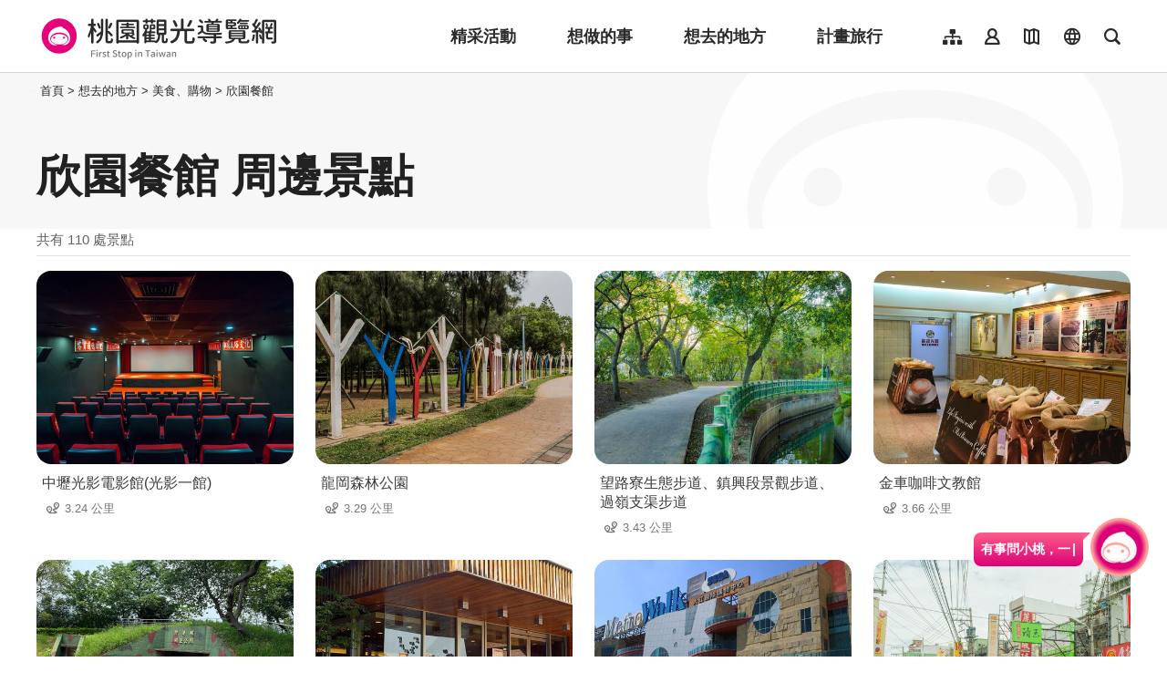

--- FILE ---
content_type: text/html; charset=utf-8
request_url: https://travel.tycg.gov.tw/zh-tw/consume/nearby-attractions/1501?page=3
body_size: 3483
content:
<!DOCTYPE html><html lang=zh-Hant-TW class="no-js mode-two-column"><head><script>document.querySelector("html").setAttribute('class','mode-two-column');if(localStorage.getItem('card-list-mode')==='mode-tile'){document.querySelector("html").classList.remove('mode-two-column');}</script><meta charset=utf-8><meta name=viewport content="width=device-width, initial-scale=1.0, user-scalable=0"><meta name=format-detection content="telephone=no"><title>欣園餐館 周邊景點 | 桃園觀光導覽網</title><link href=/Content/css/all.css rel=stylesheet><link rel=stylesheet href=/content/css/photoswipe.css><link href=/Content/css/page-web-2022.css rel=stylesheet><meta name=keyword content="桃園觀光行銷局, 桃園觀光, 觀光桃園, 桃園縣政府, 大溪, 慈湖, 蔣公, 風光, 角板山, 燈會"><meta name=subject content="欣園餐館 周邊景點"><meta name=language content=zh-tw><meta name=owner content=桃園市政府><meta name=coverage content=Worldwide><meta name=distribution content=Global><meta name=rating content=General><meta property=og:title content="欣園餐館 周邊景點"><meta property=og:type content=website><meta property=og:site_name content=桃園觀光導覽網><meta property=og:description content=""><meta property=og:url content="https://travel.tycg.gov.tw/zh-tw/consume/nearby-attractions/1501?page=1"><meta property=og:locale content=zh_TW><meta name=twitter:site content=桃園觀光導覽網><meta name=twitter:creator content=桃園觀光導覽網><meta name=twitter:title content="欣園餐館 周邊景點"><meta name=twitter:description content=""><link rel=apple-touch-icon sizes=57x57 href=/Content/favicons/apple-touch-icon-57x57.png><link rel=apple-touch-icon sizes=60x60 href=/Content/favicons/apple-touch-icon-60x60.png><link rel=apple-touch-icon sizes=72x72 href=/Content/favicons/apple-touch-icon-72x72.png><link rel=apple-touch-icon sizes=76x76 href=/Content/favicons/apple-touch-icon-76x76.png><link rel=apple-touch-icon sizes=114x114 href=/Content/favicons/apple-touch-icon-114x114.png><link rel=apple-touch-icon sizes=120x120 href=/Content/favicons/apple-touch-icon-120x120.png><link rel=apple-touch-icon sizes=144x144 href=/Content/favicons/apple-touch-icon-144x144.png><link rel=apple-touch-icon sizes=152x152 href=/Content/favicons/apple-touch-icon-152x152.png><link rel=apple-touch-icon sizes=180x180 href=/Content/favicons/apple-touch-icon-180x180.png><link rel=icon type=image/png href=/Content/favicons/favicon-32x32.png sizes=32x32><link rel=icon type=image/png href=/Content/favicons/android-chrome-192x192.png sizes=192x192><link rel=icon type=image/png href=/Content/favicons/favicon-96x96.png sizes=96x96><link rel=icon type=image/png href=/Content/favicons/favicon-16x16.png sizes=16x16><link rel=manifest href=/Content/favicons/manifest.json><meta name=msapplication-TileColor content=#603cba><meta name=msapplication-TileImage content=/Content/favicons/mstile-144x144.png><meta name=theme-color content=#ffffff><script type=application/ld+json>{"@context":"https://schema.org","@type":"WebSite","url":"https://travel.tycg.gov.tw/zh-tw/consume/nearby-attractions/1501?page=1","name":"欣園餐館 周邊景點","publisher":"桃園市政府","image":["https://travel.tycg.gov.tw/Content/images/not-found/default.jpg"]}</script><script async src="https://www.googletagmanager.com/gtag/js?id=G-6D6V9VE8R7"></script><script>var LANG_MAP={"zh-tw":"tw","zh-cn":"cn",en:"en",ja:"ja",ko:"ko",id:"id",th:"th",vi:"vn",}
window.dataLayer=window.dataLayer||[];function gtag(){dataLayer.push(arguments);}
gtag('js',new Date());gtag('config','G-6D6V9VE8R7',{cookie_flags:'secure;samesite=lax'});dataLayer.push({'lang':LANG_MAP["zh-tw"]||'tw'})</script><body class="zh new-2020 zh-tw new-2023" data-is-login=False data-lang=zh-tw><a id=top class=anchor-fix title=定位點 tabindex=-1>定位點</a> <a href=#main-content class="acc-show-at-focus js-scroll-anchor" title=跳到主要內容區塊>跳到主要內容區塊</a> <input name=__RequestVerificationToken type=hidden value=JVM81UF3_g_bPkzXIfLWkAocyy5f5VNWDuN2xYbiaM3Q8eZ1_8FW4EBwUaX3nKmfwwh4iKqtpvZdpq5Uvceu4mvFGt2JiVR-DYRUyyZLnTQ1><div id=fb-root></div><div class=main-container id=main-container><div class=smart-banner><button class=btn-close-small id=btn-hide-smart-banner title=關閉>關閉</button><div class=app-install-link><span class=app-text>遊桃園 APP 全新上線<br>立即下載</span> <a href="https://itunes.apple.com/tw/app/%E6%A1%83%E5%9C%92%E6%99%BA%E6%85%A7%E9%81%8A/id1317672236?mt=8" class="link ios" rel="noopener noreferrer" target=_blank title=iOS版本下載(另開視窗)>ios下載</a> <a href="https://play.google.com/store/apps/details?id=com.csii.fusing" class="link android" rel="noopener noreferrer" target=_blank title=Android版本下載(另開視窗)>Android下載</a></div><a href="https://itunes.apple.com/tw/app/%E6%A1%83%E5%9C%92%E6%99%BA%E6%85%A7%E9%81%8A/id1317672236?mt=8" class="btn-app-install ios" rel="noopener noreferrer" target=_blank title=iOS版本立即安裝(另開視窗)>立即安裝</a> <a href="https://play.google.com/store/apps/details?id=com.csii.fusing" class="btn-app-install android" rel="noopener noreferrer" target=_blank title=Android版本立即安裝(另開視窗)>立即安裝</a></div><div id=header-root><h1 class=sr-only>桃園觀光導覽網</h1></div><noscript class=noscript-hint>您的瀏覽器並未啟動JavaScript，請開啟瀏覽器JavaScript狀態或是升級成可執行 JavaScript 的瀏覽器，以便正常使用網頁功能。</noscript><main class=page-content-wrapper><div class="breadcrumb d-flex align-items-center h-5 mb-n5 fz-13px position-relative z-200 text-default" data-path="首頁>想去的地方>美食、購物>欣園餐館"><a class="brick d-none d-xl-flex justify-content-center align-items-center w-20px ml-n2 text-decoration-none" href=javascript:void(0) accesskey=C title=內容區塊定位點(C)>:::</a> <a class="d-block text-decoration-none text-inherit trs-all hover-primary" href=/zh-tw title=首頁>首頁</a><div class=mx-4px>></div><span>想去的地方</span><div class=mx-4px>></div><span>美食、購物</span><div class=mx-4px>></div><a class="d-block text-decoration-none text-inherit trs-all hover-primary" href=/zh-tw/consume/detail/1501 title=欣園餐館>欣園餐館</a></div><a class=anchor-fix id=main-content tabindex=0 title=定位點>定位點</a><div class=unit-title-blk><h2 class=unit-title>欣園餐館 周邊景點</h2></div><div class=total-nums-blk><p class=nums>共有 110 處景點</div><ul class=info-card-list><li class=item><div class=info-card-item><a href=/zh-tw/travel/attraction/1482 class=link title=中壢光影電影館(光影一館)> <span class="thumb-frame rounded-16px"> <img src=/content/images/global/blank.gif data-src=/content/images/attractions/48609/480x360_attractions-image-pp27jap6f06cft4z9vcaoq.jpg class="thumb lazy" alt=""><noscript><img src=/content/images/attractions/48609/480x360_attractions-image-pp27jap6f06cft4z9vcaoq.jpg class=thumb alt=""></noscript></span><div class="info-blk w-100"><h3 class=info-title>中壢光影電影館(光影一館)</h3><span class=icon-distance>3.24 公里</span></div></a></div><li class=item><div class=info-card-item><a href=/zh-tw/travel/attraction/1264 class=link title=龍岡森林公園> <span class="thumb-frame rounded-16px"> <img src=/content/images/global/blank.gif data-src=/content/images/attractions/18928/480x360_files636173275008060497.jpg class="thumb lazy" alt=""><noscript><img src=/content/images/attractions/18928/480x360_files636173275008060497.jpg class=thumb alt=""></noscript></span><div class="info-blk w-100"><h3 class=info-title>龍岡森林公園</h3><span class=icon-distance>3.29 公里</span></div></a></div><li class=item><div class=info-card-item><a href=/zh-tw/travel/attraction/2321 class=link title=望路寮生態步道、鎮興段景觀步道、過嶺支渠步道> <span class="thumb-frame rounded-16px"> <img src=/content/images/global/blank.gif data-src=/content/images/attractions/113556/480x360_attractions-image-qlqpfa03yewc2djqm4u-ia.jpg class="thumb lazy" alt=""><noscript><img src=/content/images/attractions/113556/480x360_attractions-image-qlqpfa03yewc2djqm4u-ia.jpg class=thumb alt=""></noscript></span><div class="info-blk w-100"><h3 class=info-title>望路寮生態步道、鎮興段景觀步道、過嶺支渠步道</h3><span class=icon-distance>3.43 公里</span></div></a></div><li class=item><div class=info-card-item><a href=/zh-tw/travel/attraction/503 class=link title=金車咖啡文教館> <span class="thumb-frame rounded-16px"> <img src=/content/images/global/blank.gif data-src=/content/images/attractions/10141/480x360_image635755965050903844.jpg class="thumb lazy" alt=""><noscript><img src=/content/images/attractions/10141/480x360_image635755965050903844.jpg class=thumb alt=""></noscript></span><div class="info-blk w-100"><h3 class=info-title>金車咖啡文教館</h3><span class=icon-distance>3.66 公里</span></div></a></div><li class=item><div class=info-card-item><a href=/zh-tw/travel/attraction/2170 class=link title=雙連坡碉堡公園> <span class="thumb-frame rounded-16px"> <img src=/content/images/global/blank.gif data-src=/content/images/attractions/102518/480x360_attractions-image-oohcaw9hu0mlvjxve-rgma.jpg class="thumb lazy" alt=""><noscript><img src=/content/images/attractions/102518/480x360_attractions-image-oohcaw9hu0mlvjxve-rgma.jpg class=thumb alt=""></noscript></span><div class="info-blk w-100"><h3 class=info-title>雙連坡碉堡公園</h3><span class=icon-distance>3.7 公里</span></div></a></div><li class=item><div class=info-card-item><a href=/zh-tw/travel/attraction/1268 class=link title=龍岡圖書館(桃園市立圖書館龍岡分館)> <span class="thumb-frame rounded-16px"> <img src=/content/images/global/blank.gif data-src=/content/images/attractions/21090/480x360_files636311527950259145.jpg class="thumb lazy" alt=""><noscript><img src=/content/images/attractions/21090/480x360_files636311527950259145.jpg class=thumb alt=""></noscript></span><div class="info-blk w-100"><h3 class=info-title>龍岡圖書館(桃園市立圖書館龍岡分館)</h3><span class=icon-distance>4.35 公里</span></div></a></div><li class=item><div class=info-card-item><a href=/zh-tw/travel/attraction/106 class=link title=大江國際購物中心> <span class="thumb-frame rounded-16px"> <img src=/content/images/global/blank.gif data-src=/content/images/attractions/12326/480x360_files635897459940610534.jpg class="thumb lazy" alt=""><noscript><img src=/content/images/attractions/12326/480x360_files635897459940610534.jpg class=thumb alt=""></noscript></span><div class="info-blk w-100"><h3 class=info-title>大江國際購物中心</h3><span class=icon-distance>4.6 公里</span></div></a></div><li class=item><div class=info-card-item><a href=/zh-tw/travel/attraction/973 class=link title=忠貞商圈> <span class="thumb-frame rounded-16px"> <img src=/content/images/global/blank.gif data-src=/content/images/attractions/13025/480x360_files635957265563315732.jpg class="thumb lazy" alt=""><noscript><img src=/content/images/attractions/13025/480x360_files635957265563315732.jpg class=thumb alt=""></noscript></span><div class="info-blk w-100"><h3 class=info-title>忠貞商圈</h3><span class=icon-distance>4.71 公里</span></div></a></div><li class=item><div class=info-card-item><a href=/zh-tw/travel/attraction/1013 class=link title=龍岡清真寺> <span class="thumb-frame rounded-16px"> <img src=/content/images/global/blank.gif data-src=/content/images/attractions/10588/480x360_files635866490923052149.jpg class="thumb lazy" alt=""><noscript><img src=/content/images/attractions/10588/480x360_files635866490923052149.jpg class=thumb alt=""></noscript></span><div class="info-blk w-100"><h3 class=info-title>龍岡清真寺</h3><span class=icon-distance>4.72 公里</span></div></a></div><li class=item><div class=info-card-item><a href=/zh-tw/travel/attraction/1005 class=link title=龍岡國旗屋> <span class="thumb-frame rounded-16px"> <img src=/content/images/global/blank.gif data-src=/content/images/attractions/10435/480x360_image635836117891405838.jpg class="thumb lazy" alt=""><noscript><img src=/content/images/attractions/10435/480x360_image635836117891405838.jpg class=thumb alt=""></noscript></span><div class="info-blk w-100"><h3 class=info-title>龍岡國旗屋</h3><span class=icon-distance>4.84 公里</span></div></a></div><li class=item><div class=info-card-item><a href=/zh-tw/travel/attraction/996 class=link title=樂天桃園棒球場> <span class="thumb-frame rounded-16px"> <img src=/content/images/global/blank.gif data-src=/content/images/attractions/67764/480x360_attractions-image-bymmnqji7eefcunhduvaja.jpg class="thumb lazy" alt=""><noscript><img src=/content/images/attractions/67764/480x360_attractions-image-bymmnqji7eefcunhduvaja.jpg class=thumb alt=""></noscript></span><div class="info-blk w-100"><h3 class=info-title>樂天桃園棒球場</h3><span class=icon-distance>4.88 公里</span></div></a></div><li class=item><div class=info-card-item><a href=/zh-tw/travel/attraction/1382 class=link title=雲南文化公園> <span class="thumb-frame rounded-16px"> <img src=/content/images/global/blank.gif data-src=/content/images/attractions/24787/480x360_attractions-image-sp8d7cw_a0ekd3xyscj8ra.jpg class="thumb lazy" alt=""><noscript><img src=/content/images/attractions/24787/480x360_attractions-image-sp8d7cw_a0ekd3xyscj8ra.jpg class=thumb alt=""></noscript></span><div class="info-blk w-100"><h3 class=info-title>雲南文化公園</h3><span class=icon-distance>4.93 公里</span></div></a></div></ul><div class=page-bar><div class="blk prev-blk"><a href="/zh-tw/consume/nearby-attractions/1501?page=1" class=first-page title=最前頁>最前頁</a> <a href="/zh-tw/consume/nearby-attractions/1501?page=2" class=prev-page title=上一頁>上一頁</a></div><div class="blk page-link"><a href="/zh-tw/consume/nearby-attractions/1501?page=1" class=link title=1>1</a> <a href="/zh-tw/consume/nearby-attractions/1501?page=2" class=link title=2>2</a> <a href=javascript:void(0) class="link current" title=3>3</a> <a href="/zh-tw/consume/nearby-attractions/1501?page=4" class=link title=4>4</a> <a href="/zh-tw/consume/nearby-attractions/1501?page=5" class=link title=5>5</a> <a href="/zh-tw/consume/nearby-attractions/1501?page=6" class=link title=6>6</a> <a href="/zh-tw/consume/nearby-attractions/1501?page=7" class=link title=7>7</a> <a href="/zh-tw/consume/nearby-attractions/1501?page=8" class=link title=8>8</a> <a href="/zh-tw/consume/nearby-attractions/1501?page=9" class=link title=9>9</a> <a href="/zh-tw/consume/nearby-attractions/1501?page=10" class=link title=10>10</a></div><div class="blk next-blk"><a href="/zh-tw/consume/nearby-attractions/1501?page=4" class=next-page title=下一頁>下一頁</a> <a href="/zh-tw/consume/nearby-attractions/1501?page=10" class=last-page title=最末頁>最末頁</a></div></div></main><div id=app-root></div><footer class="position-relative z-100" id=footer-root></footer></div><script>var headerTheme=''</script><script src=/scripts/alone/react/app-dfb18c14eb4e1bc18add.js></script><script src=/Scripts/_scripts.js></script>

--- FILE ---
content_type: text/html; charset=utf-8
request_url: https://travel.tycg.gov.tw/zh-tw/member/IsLogin
body_size: -589
content:
{"success":true,"login":false}

--- FILE ---
content_type: text/html; charset=utf-8
request_url: https://travel.tycg.gov.tw/zh-tw/add-visitor
body_size: -574
content:
{"success":true,"total":87371618.0,"date_time":"2026-01-06T20:16:55.4166965"}

--- FILE ---
content_type: text/css
request_url: https://travel.tycg.gov.tw/Content/css/all.css
body_size: 81435
content:
html,body,div,span,applet,object,iframe,h1,h2,h3,h4,h5,h6,p,blockquote,pre,a,abbr,acronym,address,big,cite,code,del,dfn,em,img,ins,kbd,q,s,samp,small,strike,strong,sub,sup,tt,var,b,u,i,center,dl,dt,dd,ol,ul,li,fieldset,form,label,legend,table,caption,tbody,tfoot,thead,tr,th,td,article,aside,canvas,details,embed,figure,figcaption,footer,header,hgroup,menu,nav,output,ruby,section,summary,time,mark,audio,video{margin:0;padding:0;border:0;font:inherit;font-size:100%;vertical-align:baseline}html{line-height:1}ol,ul{list-style:none}table{border-collapse:collapse;border-spacing:0}caption,th,td{text-align:left;font-weight:normal;vertical-align:middle}q,blockquote{quotes:none}q:before,q:after,blockquote:before,blockquote:after{content:"";content:none}a img{border:none}input,button,select{outline:0;background:none;border:0;padding:0;margin:0;border-radius:0;font-size:1rem}input,button{-webkit-appearance:none}button{text-align:left}main{display:block}a{text-decoration:none}

:root{--blue: #095fc4;--indigo: #6610f2;--purple: #7654b3;--pink: #e83e8c;--red: #dc3545;--orange: #fd7e14;--yellow: #f7c421;--green: #027623;--teal: #20c997;--cyan: #17a2b8;--white: #fff;--brown: #8a391c;--gray: #767676;--gray-dark: #383838;--primary: #dc0175;--secondary: #20c997;--success: #027623;--info: #5e5e5e;--warning: #f7c421;--danger: #dc3545;--light: #f7f7f7;--dark: #383838;--black: #000;--white: #fff;--normal: #383838;--desc: #555;--main: #dc0175;--default: #2a2a2a;--breakpoint-xs: 0;--breakpoint-sm: 576px;--breakpoint-md: 768px;--breakpoint-lg: 992px;--breakpoint-xl: 1200px;--font-family-sans-serif: -apple-system, BlinkMacSystemFont, "Segoe UI", Roboto, "Helvetica Neue", Arial, "Noto Sans", sans-serif, "Apple Color Emoji", "Segoe UI Emoji", "Segoe UI Symbol", "Noto Color Emoji";--font-family-monospace: SFMono-Regular, Menlo, Monaco, Consolas, "Liberation Mono", "Courier New", monospace;--tw-primary: 220, 1, 117;--tw-secondary: 32, 201,
        151}.container{width:100%;padding-right:8px;padding-left:8px;margin-right:auto;margin-left:auto}@media (min-width: 576px){.container{max-width:540px}}@media (min-width: 768px){.container{max-width:720px}}@media (min-width: 992px){.container{max-width:960px}}@media (min-width: 1200px){.container{max-width:1140px}}.container-fluid{width:100%;padding-right:8px;padding-left:8px;margin-right:auto;margin-left:auto}.row{--csii-gutter-x: 16px;--csii-gutter-y: 0;display:flex;flex-wrap:wrap;margin-top:calc( -1 * var(--csii-gutter-y));margin-right:calc( -0.5 * var(--csii-gutter-x));margin-left:calc( -0.5 * var(--csii-gutter-x))}.no-gutters{margin-right:0;margin-left:0}.no-gutters>.col,.no-gutters>[class*="col-"]{padding-right:0;padding-left:0}.col-1,.col-2,.col-3,.col-4,.col-5,.col-6,.col-7,.col-8,.col-9,.col-10,.col-11,.col-12,.col,.col-auto,.col-sm-1,.col-sm-2,.col-sm-3,.col-sm-4,.col-sm-5,.col-sm-6,.col-sm-7,.col-sm-8,.col-sm-9,.col-sm-10,.col-sm-11,.col-sm-12,.col-sm,.col-sm-auto,.col-md-1,.col-md-2,.col-md-3,.col-md-4,.col-md-5,.col-md-6,.col-md-7,.col-md-8,.col-md-9,.col-md-10,.col-md-11,.col-md-12,.col-md,.col-md-auto,.col-lg-1,.col-lg-2,.col-lg-3,.col-lg-4,.col-lg-5,.col-lg-6,.col-lg-7,.col-lg-8,.col-lg-9,.col-lg-10,.col-lg-11,.col-lg-12,.col-lg,.col-lg-auto,.col-xl-1,.col-xl-2,.col-xl-3,.col-xl-4,.col-xl-5,.col-xl-6,.col-xl-7,.col-xl-8,.col-xl-9,.col-xl-10,.col-xl-11,.col-xl-12,.col-xl,.col-xl-auto{position:relative;width:100%;padding-right:calc( var(--csii-gutter-x) * 0.5);padding-left:calc( var(--csii-gutter-x) * 0.5);margin-top:var(--csii-gutter-y)}.col{flex-basis:0;flex-grow:1;max-width:100%}.col-auto{flex:0 0 auto;width:auto;max-width:100%}.col-1{flex:0 0 8.33333%;max-width:8.33333%}.col-2{flex:0 0 16.66667%;max-width:16.66667%}.col-3{flex:0 0 25%;max-width:25%}.col-4{flex:0 0 33.33333%;max-width:33.33333%}.col-5{flex:0 0 41.66667%;max-width:41.66667%}.col-6{flex:0 0 50%;max-width:50%}.col-7{flex:0 0 58.33333%;max-width:58.33333%}.col-8{flex:0 0 66.66667%;max-width:66.66667%}.col-9{flex:0 0 75%;max-width:75%}.col-10{flex:0 0 83.33333%;max-width:83.33333%}.col-11{flex:0 0 91.66667%;max-width:91.66667%}.col-12{flex:0 0 100%;max-width:100%}.order-first{order:-1}.order-last{order:13}.order-0{order:0}.order-1{order:1}.order-2{order:2}.order-3{order:3}.order-4{order:4}.order-5{order:5}.order-6{order:6}.order-7{order:7}.order-8{order:8}.order-9{order:9}.order-10{order:10}.order-11{order:11}.order-12{order:12}.offset-1{margin-left:8.33333%}.offset-2{margin-left:16.66667%}.offset-3{margin-left:25%}.offset-4{margin-left:33.33333%}.offset-5{margin-left:41.66667%}.offset-6{margin-left:50%}.offset-7{margin-left:58.33333%}.offset-8{margin-left:66.66667%}.offset-9{margin-left:75%}.offset-10{margin-left:83.33333%}.offset-11{margin-left:91.66667%}@media (min-width: 576px){.col-sm{flex-basis:0;flex-grow:1;max-width:100%}.col-sm-auto{flex:0 0 auto;width:auto;max-width:100%}.col-sm-1{flex:0 0 8.33333%;max-width:8.33333%}.col-sm-2{flex:0 0 16.66667%;max-width:16.66667%}.col-sm-3{flex:0 0 25%;max-width:25%}.col-sm-4{flex:0 0 33.33333%;max-width:33.33333%}.col-sm-5{flex:0 0 41.66667%;max-width:41.66667%}.col-sm-6{flex:0 0 50%;max-width:50%}.col-sm-7{flex:0 0 58.33333%;max-width:58.33333%}.col-sm-8{flex:0 0 66.66667%;max-width:66.66667%}.col-sm-9{flex:0 0 75%;max-width:75%}.col-sm-10{flex:0 0 83.33333%;max-width:83.33333%}.col-sm-11{flex:0 0 91.66667%;max-width:91.66667%}.col-sm-12{flex:0 0 100%;max-width:100%}.order-sm-first{order:-1}.order-sm-last{order:13}.order-sm-0{order:0}.order-sm-1{order:1}.order-sm-2{order:2}.order-sm-3{order:3}.order-sm-4{order:4}.order-sm-5{order:5}.order-sm-6{order:6}.order-sm-7{order:7}.order-sm-8{order:8}.order-sm-9{order:9}.order-sm-10{order:10}.order-sm-11{order:11}.order-sm-12{order:12}.offset-sm-0{margin-left:0}.offset-sm-1{margin-left:8.33333%}.offset-sm-2{margin-left:16.66667%}.offset-sm-3{margin-left:25%}.offset-sm-4{margin-left:33.33333%}.offset-sm-5{margin-left:41.66667%}.offset-sm-6{margin-left:50%}.offset-sm-7{margin-left:58.33333%}.offset-sm-8{margin-left:66.66667%}.offset-sm-9{margin-left:75%}.offset-sm-10{margin-left:83.33333%}.offset-sm-11{margin-left:91.66667%}}@media (min-width: 768px){.col-md{flex-basis:0;flex-grow:1;max-width:100%}.col-md-auto{flex:0 0 auto;width:auto;max-width:100%}.col-md-1{flex:0 0 8.33333%;max-width:8.33333%}.col-md-2{flex:0 0 16.66667%;max-width:16.66667%}.col-md-3{flex:0 0 25%;max-width:25%}.col-md-4{flex:0 0 33.33333%;max-width:33.33333%}.col-md-5{flex:0 0 41.66667%;max-width:41.66667%}.col-md-6{flex:0 0 50%;max-width:50%}.col-md-7{flex:0 0 58.33333%;max-width:58.33333%}.col-md-8{flex:0 0 66.66667%;max-width:66.66667%}.col-md-9{flex:0 0 75%;max-width:75%}.col-md-10{flex:0 0 83.33333%;max-width:83.33333%}.col-md-11{flex:0 0 91.66667%;max-width:91.66667%}.col-md-12{flex:0 0 100%;max-width:100%}.order-md-first{order:-1}.order-md-last{order:13}.order-md-0{order:0}.order-md-1{order:1}.order-md-2{order:2}.order-md-3{order:3}.order-md-4{order:4}.order-md-5{order:5}.order-md-6{order:6}.order-md-7{order:7}.order-md-8{order:8}.order-md-9{order:9}.order-md-10{order:10}.order-md-11{order:11}.order-md-12{order:12}.offset-md-0{margin-left:0}.offset-md-1{margin-left:8.33333%}.offset-md-2{margin-left:16.66667%}.offset-md-3{margin-left:25%}.offset-md-4{margin-left:33.33333%}.offset-md-5{margin-left:41.66667%}.offset-md-6{margin-left:50%}.offset-md-7{margin-left:58.33333%}.offset-md-8{margin-left:66.66667%}.offset-md-9{margin-left:75%}.offset-md-10{margin-left:83.33333%}.offset-md-11{margin-left:91.66667%}}@media (min-width: 992px){.col-lg{flex-basis:0;flex-grow:1;max-width:100%}.col-lg-auto{flex:0 0 auto;width:auto;max-width:100%}.col-lg-1{flex:0 0 8.33333%;max-width:8.33333%}.col-lg-2{flex:0 0 16.66667%;max-width:16.66667%}.col-lg-3{flex:0 0 25%;max-width:25%}.col-lg-4{flex:0 0 33.33333%;max-width:33.33333%}.col-lg-5{flex:0 0 41.66667%;max-width:41.66667%}.col-lg-6{flex:0 0 50%;max-width:50%}.col-lg-7{flex:0 0 58.33333%;max-width:58.33333%}.col-lg-8{flex:0 0 66.66667%;max-width:66.66667%}.col-lg-9{flex:0 0 75%;max-width:75%}.col-lg-10{flex:0 0 83.33333%;max-width:83.33333%}.col-lg-11{flex:0 0 91.66667%;max-width:91.66667%}.col-lg-12{flex:0 0 100%;max-width:100%}.order-lg-first{order:-1}.order-lg-last{order:13}.order-lg-0{order:0}.order-lg-1{order:1}.order-lg-2{order:2}.order-lg-3{order:3}.order-lg-4{order:4}.order-lg-5{order:5}.order-lg-6{order:6}.order-lg-7{order:7}.order-lg-8{order:8}.order-lg-9{order:9}.order-lg-10{order:10}.order-lg-11{order:11}.order-lg-12{order:12}.offset-lg-0{margin-left:0}.offset-lg-1{margin-left:8.33333%}.offset-lg-2{margin-left:16.66667%}.offset-lg-3{margin-left:25%}.offset-lg-4{margin-left:33.33333%}.offset-lg-5{margin-left:41.66667%}.offset-lg-6{margin-left:50%}.offset-lg-7{margin-left:58.33333%}.offset-lg-8{margin-left:66.66667%}.offset-lg-9{margin-left:75%}.offset-lg-10{margin-left:83.33333%}.offset-lg-11{margin-left:91.66667%}}@media (min-width: 1200px){.col-xl{flex-basis:0;flex-grow:1;max-width:100%}.col-xl-auto{flex:0 0 auto;width:auto;max-width:100%}.col-xl-1{flex:0 0 8.33333%;max-width:8.33333%}.col-xl-2{flex:0 0 16.66667%;max-width:16.66667%}.col-xl-3{flex:0 0 25%;max-width:25%}.col-xl-4{flex:0 0 33.33333%;max-width:33.33333%}.col-xl-5{flex:0 0 41.66667%;max-width:41.66667%}.col-xl-6{flex:0 0 50%;max-width:50%}.col-xl-7{flex:0 0 58.33333%;max-width:58.33333%}.col-xl-8{flex:0 0 66.66667%;max-width:66.66667%}.col-xl-9{flex:0 0 75%;max-width:75%}.col-xl-10{flex:0 0 83.33333%;max-width:83.33333%}.col-xl-11{flex:0 0 91.66667%;max-width:91.66667%}.col-xl-12{flex:0 0 100%;max-width:100%}.order-xl-first{order:-1}.order-xl-last{order:13}.order-xl-0{order:0}.order-xl-1{order:1}.order-xl-2{order:2}.order-xl-3{order:3}.order-xl-4{order:4}.order-xl-5{order:5}.order-xl-6{order:6}.order-xl-7{order:7}.order-xl-8{order:8}.order-xl-9{order:9}.order-xl-10{order:10}.order-xl-11{order:11}.order-xl-12{order:12}.offset-xl-0{margin-left:0}.offset-xl-1{margin-left:8.33333%}.offset-xl-2{margin-left:16.66667%}.offset-xl-3{margin-left:25%}.offset-xl-4{margin-left:33.33333%}.offset-xl-5{margin-left:41.66667%}.offset-xl-6{margin-left:50%}.offset-xl-7{margin-left:58.33333%}.offset-xl-8{margin-left:66.66667%}.offset-xl-9{margin-left:75%}.offset-xl-10{margin-left:83.33333%}.offset-xl-11{margin-left:91.66667%}}.align-baseline{vertical-align:baseline !important}.align-top{vertical-align:top !important}.align-middle{vertical-align:middle !important}.align-bottom{vertical-align:bottom !important}.align-text-bottom{vertical-align:text-bottom !important}.align-text-top{vertical-align:text-top !important}.bg-primary{background-color:#dc0175 !important}.bg-secondary{background-color:#20c997 !important}.bg-success{background-color:#027623 !important}.bg-info{background-color:#5e5e5e !important}.bg-warning{background-color:#f7c421 !important}.bg-danger{background-color:#dc3545 !important}.bg-light{background-color:#f7f7f7 !important}.bg-dark{background-color:#383838 !important}.bg-black{background-color:#000 !important}.bg-white{background-color:#fff !important}.bg-normal{background-color:#383838 !important}.bg-desc{background-color:#555 !important}.bg-main{background-color:#dc0175 !important}.bg-default{background-color:#2a2a2a !important}.bg-white{background-color:#fff !important}.bg-transparent{background-color:transparent !important}.bg-black-50{background-color:rgba(0,0,0,0.5) !important}.border{border:1px solid #c3c3c3 !important}.border-top{border-top:1px solid #c3c3c3 !important}.border-right{border-right:1px solid #c3c3c3 !important}.border-bottom{border-bottom:1px solid #c3c3c3 !important}.border-left{border-left:1px solid #c3c3c3 !important}.border-0{border:0 !important}.border-top-0{border-top:0 !important}.border-right-0{border-right:0 !important}.border-bottom-0{border-bottom:0 !important}.border-left-0{border-left:0 !important}.border-primary{border-color:#dc0175 !important}.border-secondary{border-color:#20c997 !important}.border-success{border-color:#027623 !important}.border-info{border-color:#5e5e5e !important}.border-warning{border-color:#f7c421 !important}.border-danger{border-color:#dc3545 !important}.border-light{border-color:#f7f7f7 !important}.border-dark{border-color:#383838 !important}.border-black{border-color:#000 !important}.border-white{border-color:#fff !important}.border-normal{border-color:#383838 !important}.border-desc{border-color:#555 !important}.border-main{border-color:#dc0175 !important}.border-default{border-color:#2a2a2a !important}.border-white{border-color:#fff !important}.rounded-sm{border-radius:.2rem !important}.rounded{border-radius:.25rem !important}.rounded-top{border-top-left-radius:.25rem !important;border-top-right-radius:.25rem !important}.rounded-right{border-top-right-radius:.25rem !important;border-bottom-right-radius:.25rem !important}.rounded-bottom{border-bottom-right-radius:.25rem !important;border-bottom-left-radius:.25rem !important}.rounded-left{border-top-left-radius:.25rem !important;border-bottom-left-radius:.25rem !important}.rounded-lg{border-radius:.5rem !important}.rounded-circle{border-radius:50% !important}.rounded-pill{border-radius:50rem !important}.rounded-0{border-radius:0 !important}.clearfix::after{display:block;clear:both;content:""}.d-none{display:none !important}.d-inline{display:inline !important}.d-inline-block{display:inline-block !important}.d-block{display:block !important}.d-table{display:table !important}.d-table-row{display:table-row !important}.d-table-cell{display:table-cell !important}.d-flex{display:flex !important}.d-inline-flex{display:inline-flex !important}@media (min-width: 576px){.d-sm-none{display:none !important}.d-sm-inline{display:inline !important}.d-sm-inline-block{display:inline-block !important}.d-sm-block{display:block !important}.d-sm-table{display:table !important}.d-sm-table-row{display:table-row !important}.d-sm-table-cell{display:table-cell !important}.d-sm-flex{display:flex !important}.d-sm-inline-flex{display:inline-flex !important}}@media (min-width: 768px){.d-md-none{display:none !important}.d-md-inline{display:inline !important}.d-md-inline-block{display:inline-block !important}.d-md-block{display:block !important}.d-md-table{display:table !important}.d-md-table-row{display:table-row !important}.d-md-table-cell{display:table-cell !important}.d-md-flex{display:flex !important}.d-md-inline-flex{display:inline-flex !important}}@media (min-width: 992px){.d-lg-none{display:none !important}.d-lg-inline{display:inline !important}.d-lg-inline-block{display:inline-block !important}.d-lg-block{display:block !important}.d-lg-table{display:table !important}.d-lg-table-row{display:table-row !important}.d-lg-table-cell{display:table-cell !important}.d-lg-flex{display:flex !important}.d-lg-inline-flex{display:inline-flex !important}}@media (min-width: 1200px){.d-xl-none{display:none !important}.d-xl-inline{display:inline !important}.d-xl-inline-block{display:inline-block !important}.d-xl-block{display:block !important}.d-xl-table{display:table !important}.d-xl-table-row{display:table-row !important}.d-xl-table-cell{display:table-cell !important}.d-xl-flex{display:flex !important}.d-xl-inline-flex{display:inline-flex !important}}@media print{.d-print-none{display:none !important}.d-print-inline{display:inline !important}.d-print-inline-block{display:inline-block !important}.d-print-block{display:block !important}.d-print-table{display:table !important}.d-print-table-row{display:table-row !important}.d-print-table-cell{display:table-cell !important}.d-print-flex{display:flex !important}.d-print-inline-flex{display:inline-flex !important}}.embed-responsive{position:relative;display:block;width:100%;padding:0;overflow:hidden}.embed-responsive::before{display:block;content:""}.embed-responsive .embed-responsive-item,.embed-responsive iframe,.embed-responsive embed,.embed-responsive object,.embed-responsive video{position:absolute;top:0;bottom:0;left:0;width:100%;height:100%;border:0}.embed-responsive-21by9::before{padding-top:42.85714%}.embed-responsive-16by10::before{padding-top:62.5%}.embed-responsive-16by9::before{padding-top:56.25%}.embed-responsive-4by3::before{padding-top:75%}.embed-responsive-3by4::before{padding-top:133.33333%}.embed-responsive-2by1::before{padding-top:50%}.embed-responsive-2by3::before{padding-top:150%}.embed-responsive-3by2::before{padding-top:66.66667%}.embed-responsive-1by1::before{padding-top:100%}.flex-row{flex-direction:row !important}.flex-column{flex-direction:column !important}.flex-row-reverse{flex-direction:row-reverse !important}.flex-column-reverse{flex-direction:column-reverse !important}.flex-wrap{flex-wrap:wrap !important}.flex-nowrap{flex-wrap:nowrap !important}.flex-wrap-reverse{flex-wrap:wrap-reverse !important}.flex-fill{flex:1 1 auto !important}.flex-grow-0{flex-grow:0 !important}.flex-grow-1{flex-grow:1 !important}.flex-shrink-0{flex-shrink:0 !important}.flex-shrink-1{flex-shrink:1 !important}.justify-content-start{justify-content:flex-start !important}.justify-content-end{justify-content:flex-end !important}.justify-content-center{justify-content:center !important}.justify-content-between{justify-content:space-between !important}.justify-content-around{justify-content:space-around !important}.align-items-start{align-items:flex-start !important}.align-items-end{align-items:flex-end !important}.align-items-center{align-items:center !important}.align-items-baseline{align-items:baseline !important}.align-items-stretch{align-items:stretch !important}.align-content-start{align-content:flex-start !important}.align-content-end{align-content:flex-end !important}.align-content-center{align-content:center !important}.align-content-between{align-content:space-between !important}.align-content-around{align-content:space-around !important}.align-content-stretch{align-content:stretch !important}.align-self-auto{align-self:auto !important}.align-self-start{align-self:flex-start !important}.align-self-end{align-self:flex-end !important}.align-self-center{align-self:center !important}.align-self-baseline{align-self:baseline !important}.align-self-stretch{align-self:stretch !important}@media (min-width: 576px){.flex-sm-row{flex-direction:row !important}.flex-sm-column{flex-direction:column !important}.flex-sm-row-reverse{flex-direction:row-reverse !important}.flex-sm-column-reverse{flex-direction:column-reverse !important}.flex-sm-wrap{flex-wrap:wrap !important}.flex-sm-nowrap{flex-wrap:nowrap !important}.flex-sm-wrap-reverse{flex-wrap:wrap-reverse !important}.flex-sm-fill{flex:1 1 auto !important}.flex-sm-grow-0{flex-grow:0 !important}.flex-sm-grow-1{flex-grow:1 !important}.flex-sm-shrink-0{flex-shrink:0 !important}.flex-sm-shrink-1{flex-shrink:1 !important}.justify-content-sm-start{justify-content:flex-start !important}.justify-content-sm-end{justify-content:flex-end !important}.justify-content-sm-center{justify-content:center !important}.justify-content-sm-between{justify-content:space-between !important}.justify-content-sm-around{justify-content:space-around !important}.align-items-sm-start{align-items:flex-start !important}.align-items-sm-end{align-items:flex-end !important}.align-items-sm-center{align-items:center !important}.align-items-sm-baseline{align-items:baseline !important}.align-items-sm-stretch{align-items:stretch !important}.align-content-sm-start{align-content:flex-start !important}.align-content-sm-end{align-content:flex-end !important}.align-content-sm-center{align-content:center !important}.align-content-sm-between{align-content:space-between !important}.align-content-sm-around{align-content:space-around !important}.align-content-sm-stretch{align-content:stretch !important}.align-self-sm-auto{align-self:auto !important}.align-self-sm-start{align-self:flex-start !important}.align-self-sm-end{align-self:flex-end !important}.align-self-sm-center{align-self:center !important}.align-self-sm-baseline{align-self:baseline !important}.align-self-sm-stretch{align-self:stretch !important}}@media (min-width: 768px){.flex-md-row{flex-direction:row !important}.flex-md-column{flex-direction:column !important}.flex-md-row-reverse{flex-direction:row-reverse !important}.flex-md-column-reverse{flex-direction:column-reverse !important}.flex-md-wrap{flex-wrap:wrap !important}.flex-md-nowrap{flex-wrap:nowrap !important}.flex-md-wrap-reverse{flex-wrap:wrap-reverse !important}.flex-md-fill{flex:1 1 auto !important}.flex-md-grow-0{flex-grow:0 !important}.flex-md-grow-1{flex-grow:1 !important}.flex-md-shrink-0{flex-shrink:0 !important}.flex-md-shrink-1{flex-shrink:1 !important}.justify-content-md-start{justify-content:flex-start !important}.justify-content-md-end{justify-content:flex-end !important}.justify-content-md-center{justify-content:center !important}.justify-content-md-between{justify-content:space-between !important}.justify-content-md-around{justify-content:space-around !important}.align-items-md-start{align-items:flex-start !important}.align-items-md-end{align-items:flex-end !important}.align-items-md-center{align-items:center !important}.align-items-md-baseline{align-items:baseline !important}.align-items-md-stretch{align-items:stretch !important}.align-content-md-start{align-content:flex-start !important}.align-content-md-end{align-content:flex-end !important}.align-content-md-center{align-content:center !important}.align-content-md-between{align-content:space-between !important}.align-content-md-around{align-content:space-around !important}.align-content-md-stretch{align-content:stretch !important}.align-self-md-auto{align-self:auto !important}.align-self-md-start{align-self:flex-start !important}.align-self-md-end{align-self:flex-end !important}.align-self-md-center{align-self:center !important}.align-self-md-baseline{align-self:baseline !important}.align-self-md-stretch{align-self:stretch !important}}@media (min-width: 992px){.flex-lg-row{flex-direction:row !important}.flex-lg-column{flex-direction:column !important}.flex-lg-row-reverse{flex-direction:row-reverse !important}.flex-lg-column-reverse{flex-direction:column-reverse !important}.flex-lg-wrap{flex-wrap:wrap !important}.flex-lg-nowrap{flex-wrap:nowrap !important}.flex-lg-wrap-reverse{flex-wrap:wrap-reverse !important}.flex-lg-fill{flex:1 1 auto !important}.flex-lg-grow-0{flex-grow:0 !important}.flex-lg-grow-1{flex-grow:1 !important}.flex-lg-shrink-0{flex-shrink:0 !important}.flex-lg-shrink-1{flex-shrink:1 !important}.justify-content-lg-start{justify-content:flex-start !important}.justify-content-lg-end{justify-content:flex-end !important}.justify-content-lg-center{justify-content:center !important}.justify-content-lg-between{justify-content:space-between !important}.justify-content-lg-around{justify-content:space-around !important}.align-items-lg-start{align-items:flex-start !important}.align-items-lg-end{align-items:flex-end !important}.align-items-lg-center{align-items:center !important}.align-items-lg-baseline{align-items:baseline !important}.align-items-lg-stretch{align-items:stretch !important}.align-content-lg-start{align-content:flex-start !important}.align-content-lg-end{align-content:flex-end !important}.align-content-lg-center{align-content:center !important}.align-content-lg-between{align-content:space-between !important}.align-content-lg-around{align-content:space-around !important}.align-content-lg-stretch{align-content:stretch !important}.align-self-lg-auto{align-self:auto !important}.align-self-lg-start{align-self:flex-start !important}.align-self-lg-end{align-self:flex-end !important}.align-self-lg-center{align-self:center !important}.align-self-lg-baseline{align-self:baseline !important}.align-self-lg-stretch{align-self:stretch !important}}@media (min-width: 1200px){.flex-xl-row{flex-direction:row !important}.flex-xl-column{flex-direction:column !important}.flex-xl-row-reverse{flex-direction:row-reverse !important}.flex-xl-column-reverse{flex-direction:column-reverse !important}.flex-xl-wrap{flex-wrap:wrap !important}.flex-xl-nowrap{flex-wrap:nowrap !important}.flex-xl-wrap-reverse{flex-wrap:wrap-reverse !important}.flex-xl-fill{flex:1 1 auto !important}.flex-xl-grow-0{flex-grow:0 !important}.flex-xl-grow-1{flex-grow:1 !important}.flex-xl-shrink-0{flex-shrink:0 !important}.flex-xl-shrink-1{flex-shrink:1 !important}.justify-content-xl-start{justify-content:flex-start !important}.justify-content-xl-end{justify-content:flex-end !important}.justify-content-xl-center{justify-content:center !important}.justify-content-xl-between{justify-content:space-between !important}.justify-content-xl-around{justify-content:space-around !important}.align-items-xl-start{align-items:flex-start !important}.align-items-xl-end{align-items:flex-end !important}.align-items-xl-center{align-items:center !important}.align-items-xl-baseline{align-items:baseline !important}.align-items-xl-stretch{align-items:stretch !important}.align-content-xl-start{align-content:flex-start !important}.align-content-xl-end{align-content:flex-end !important}.align-content-xl-center{align-content:center !important}.align-content-xl-between{align-content:space-between !important}.align-content-xl-around{align-content:space-around !important}.align-content-xl-stretch{align-content:stretch !important}.align-self-xl-auto{align-self:auto !important}.align-self-xl-start{align-self:flex-start !important}.align-self-xl-end{align-self:flex-end !important}.align-self-xl-center{align-self:center !important}.align-self-xl-baseline{align-self:baseline !important}.align-self-xl-stretch{align-self:stretch !important}}.float-left{float:left !important}.float-right{float:right !important}.float-none{float:none !important}@media (min-width: 576px){.float-sm-left{float:left !important}.float-sm-right{float:right !important}.float-sm-none{float:none !important}}@media (min-width: 768px){.float-md-left{float:left !important}.float-md-right{float:right !important}.float-md-none{float:none !important}}@media (min-width: 992px){.float-lg-left{float:left !important}.float-lg-right{float:right !important}.float-lg-none{float:none !important}}@media (min-width: 1200px){.float-xl-left{float:left !important}.float-xl-right{float:right !important}.float-xl-none{float:none !important}}.overflow-auto{overflow:auto !important}.overflow-hidden{overflow:hidden !important}.position-static{position:static !important}.position-relative{position:relative !important}.position-absolute{position:absolute !important}.position-fixed{position:fixed !important}.position-sticky{position:sticky !important}.fixed-top{position:fixed;top:0;right:0;left:0;z-index:1030}.fixed-bottom{position:fixed;right:0;bottom:0;left:0;z-index:1030}.absolute-bottom{position:absolute;right:0;bottom:0;left:0;z-index:1}@supports (position: sticky){.sticky-top{position:sticky;top:0;z-index:1020}}.sr-only{position:absolute;width:1px;height:1px;padding:0;overflow:hidden;clip:rect(0, 0, 0, 0);white-space:nowrap;border:0}.sr-only-focusable:active,.sr-only-focusable:focus{position:static;width:auto;height:auto;overflow:visible;clip:auto;white-space:normal}.shadow-sm{box-shadow:0 0 6px rgba(0,0,0,0.3) !important}.shadow{box-shadow:0 0 6px rgba(0,0,0,0.3) !important}.shadow-lg{box-shadow:0 2px 9px rgba(0,0,0,0.1) !important}.shadow-none{box-shadow:none !important}.w-25{width:25% !important}.w-33{width:33.33333% !important}.w-50{width:50% !important}.w-75{width:75% !important}.w-100{width:100% !important}.w-auto{width:auto !important}.h-25{height:25% !important}.h-33{height:33.33333% !important}.h-50{height:50% !important}.h-75{height:75% !important}.h-100{height:100% !important}.h-auto{height:auto !important}.mw-100{max-width:100% !important}.mh-100{max-height:100% !important}.min-vw-100{min-width:100vw !important}.min-vh-100{min-height:100vh !important}.vw-100{width:100vw !important}.vh-100{height:100vh !important}.stretched-link::after{position:absolute;top:0;right:0;bottom:0;left:0;z-index:1;pointer-events:auto;content:"";background-color:rgba(0,0,0,0)}.m-0{margin:0 !important}.mt-0,.my-0{margin-top:0 !important}.mr-0,.mx-0{margin-right:0 !important}.mb-0,.my-0{margin-bottom:0 !important}.ml-0,.mx-0{margin-left:0 !important}.m-1px{margin:.0625rem !important}.mt-1px,.my-1px{margin-top:.0625rem !important}.mr-1px,.mx-1px{margin-right:.0625rem !important}.mb-1px,.my-1px{margin-bottom:.0625rem !important}.ml-1px,.mx-1px{margin-left:.0625rem !important}.m-2px{margin:.125rem !important}.mt-2px,.my-2px{margin-top:.125rem !important}.mr-2px,.mx-2px{margin-right:.125rem !important}.mb-2px,.my-2px{margin-bottom:.125rem !important}.ml-2px,.mx-2px{margin-left:.125rem !important}.m-4px{margin:.25rem !important}.mt-4px,.my-4px{margin-top:.25rem !important}.mr-4px,.mx-4px{margin-right:.25rem !important}.mb-4px,.my-4px{margin-bottom:.25rem !important}.ml-4px,.mx-4px{margin-left:.25rem !important}.m-6px{margin:.375rem !important}.mt-6px,.my-6px{margin-top:.375rem !important}.mr-6px,.mx-6px{margin-right:.375rem !important}.mb-6px,.my-6px{margin-bottom:.375rem !important}.ml-6px,.mx-6px{margin-left:.375rem !important}.m-1{margin:.5rem !important}.mt-1,.my-1{margin-top:.5rem !important}.mr-1,.mx-1{margin-right:.5rem !important}.mb-1,.my-1{margin-bottom:.5rem !important}.ml-1,.mx-1{margin-left:.5rem !important}.m-10px{margin:.625rem !important}.mt-10px,.my-10px{margin-top:.625rem !important}.mr-10px,.mx-10px{margin-right:.625rem !important}.mb-10px,.my-10px{margin-bottom:.625rem !important}.ml-10px,.mx-10px{margin-left:.625rem !important}.m-12px{margin:.75rem !important}.mt-12px,.my-12px{margin-top:.75rem !important}.mr-12px,.mx-12px{margin-right:.75rem !important}.mb-12px,.my-12px{margin-bottom:.75rem !important}.ml-12px,.mx-12px{margin-left:.75rem !important}.m-2{margin:1rem !important}.mt-2,.my-2{margin-top:1rem !important}.mr-2,.mx-2{margin-right:1rem !important}.mb-2,.my-2{margin-bottom:1rem !important}.ml-2,.mx-2{margin-left:1rem !important}.m-20px{margin:1.25rem !important}.mt-20px,.my-20px{margin-top:1.25rem !important}.mr-20px,.mx-20px{margin-right:1.25rem !important}.mb-20px,.my-20px{margin-bottom:1.25rem !important}.ml-20px,.mx-20px{margin-left:1.25rem !important}.m-3{margin:1.5rem !important}.mt-3,.my-3{margin-top:1.5rem !important}.mr-3,.mx-3{margin-right:1.5rem !important}.mb-3,.my-3{margin-bottom:1.5rem !important}.ml-3,.mx-3{margin-left:1.5rem !important}.m-4{margin:2rem !important}.mt-4,.my-4{margin-top:2rem !important}.mr-4,.mx-4{margin-right:2rem !important}.mb-4,.my-4{margin-bottom:2rem !important}.ml-4,.mx-4{margin-left:2rem !important}.m-5{margin:2.5rem !important}.mt-5,.my-5{margin-top:2.5rem !important}.mr-5,.mx-5{margin-right:2.5rem !important}.mb-5,.my-5{margin-bottom:2.5rem !important}.ml-5,.mx-5{margin-left:2.5rem !important}.m-6{margin:3rem !important}.mt-6,.my-6{margin-top:3rem !important}.mr-6,.mx-6{margin-right:3rem !important}.mb-6,.my-6{margin-bottom:3rem !important}.ml-6,.mx-6{margin-left:3rem !important}.m-7{margin:3.5rem !important}.mt-7,.my-7{margin-top:3.5rem !important}.mr-7,.mx-7{margin-right:3.5rem !important}.mb-7,.my-7{margin-bottom:3.5rem !important}.ml-7,.mx-7{margin-left:3.5rem !important}.m-8{margin:4rem !important}.mt-8,.my-8{margin-top:4rem !important}.mr-8,.mx-8{margin-right:4rem !important}.mb-8,.my-8{margin-bottom:4rem !important}.ml-8,.mx-8{margin-left:4rem !important}.m-9{margin:4.5rem !important}.mt-9,.my-9{margin-top:4.5rem !important}.mr-9,.mx-9{margin-right:4.5rem !important}.mb-9,.my-9{margin-bottom:4.5rem !important}.ml-9,.mx-9{margin-left:4.5rem !important}.m-10{margin:5rem !important}.mt-10,.my-10{margin-top:5rem !important}.mr-10,.mx-10{margin-right:5rem !important}.mb-10,.my-10{margin-bottom:5rem !important}.ml-10,.mx-10{margin-left:5rem !important}.m-11{margin:5.5rem !important}.mt-11,.my-11{margin-top:5.5rem !important}.mr-11,.mx-11{margin-right:5.5rem !important}.mb-11,.my-11{margin-bottom:5.5rem !important}.ml-11,.mx-11{margin-left:5.5rem !important}.m-12{margin:6rem !important}.mt-12,.my-12{margin-top:6rem !important}.mr-12,.mx-12{margin-right:6rem !important}.mb-12,.my-12{margin-bottom:6rem !important}.ml-12,.mx-12{margin-left:6rem !important}.m-13{margin:6.5rem !important}.mt-13,.my-13{margin-top:6.5rem !important}.mr-13,.mx-13{margin-right:6.5rem !important}.mb-13,.my-13{margin-bottom:6.5rem !important}.ml-13,.mx-13{margin-left:6.5rem !important}.m-14{margin:7rem !important}.mt-14,.my-14{margin-top:7rem !important}.mr-14,.mx-14{margin-right:7rem !important}.mb-14,.my-14{margin-bottom:7rem !important}.ml-14,.mx-14{margin-left:7rem !important}.m-15{margin:7.5rem !important}.mt-15,.my-15{margin-top:7.5rem !important}.mr-15,.mx-15{margin-right:7.5rem !important}.mb-15,.my-15{margin-bottom:7.5rem !important}.ml-15,.mx-15{margin-left:7.5rem !important}.m-16{margin:8rem !important}.mt-16,.my-16{margin-top:8rem !important}.mr-16,.mx-16{margin-right:8rem !important}.mb-16,.my-16{margin-bottom:8rem !important}.ml-16,.mx-16{margin-left:8rem !important}.m-17{margin:8.5rem !important}.mt-17,.my-17{margin-top:8.5rem !important}.mr-17,.mx-17{margin-right:8.5rem !important}.mb-17,.my-17{margin-bottom:8.5rem !important}.ml-17,.mx-17{margin-left:8.5rem !important}.m-18{margin:9rem !important}.mt-18,.my-18{margin-top:9rem !important}.mr-18,.mx-18{margin-right:9rem !important}.mb-18,.my-18{margin-bottom:9rem !important}.ml-18,.mx-18{margin-left:9rem !important}.m-19{margin:9.5rem !important}.mt-19,.my-19{margin-top:9.5rem !important}.mr-19,.mx-19{margin-right:9.5rem !important}.mb-19,.my-19{margin-bottom:9.5rem !important}.ml-19,.mx-19{margin-left:9.5rem !important}.m-20{margin:10rem !important}.mt-20,.my-20{margin-top:10rem !important}.mr-20,.mx-20{margin-right:10rem !important}.mb-20,.my-20{margin-bottom:10rem !important}.ml-20,.mx-20{margin-left:10rem !important}.p-0{padding:0 !important}.pt-0,.py-0{padding-top:0 !important}.pr-0,.px-0{padding-right:0 !important}.pb-0,.py-0{padding-bottom:0 !important}.pl-0,.px-0{padding-left:0 !important}.p-1px{padding:.0625rem !important}.pt-1px,.py-1px{padding-top:.0625rem !important}.pr-1px,.px-1px{padding-right:.0625rem !important}.pb-1px,.py-1px{padding-bottom:.0625rem !important}.pl-1px,.px-1px{padding-left:.0625rem !important}.p-2px{padding:.125rem !important}.pt-2px,.py-2px{padding-top:.125rem !important}.pr-2px,.px-2px{padding-right:.125rem !important}.pb-2px,.py-2px{padding-bottom:.125rem !important}.pl-2px,.px-2px{padding-left:.125rem !important}.p-4px{padding:.25rem !important}.pt-4px,.py-4px{padding-top:.25rem !important}.pr-4px,.px-4px{padding-right:.25rem !important}.pb-4px,.py-4px{padding-bottom:.25rem !important}.pl-4px,.px-4px{padding-left:.25rem !important}.p-6px{padding:.375rem !important}.pt-6px,.py-6px{padding-top:.375rem !important}.pr-6px,.px-6px{padding-right:.375rem !important}.pb-6px,.py-6px{padding-bottom:.375rem !important}.pl-6px,.px-6px{padding-left:.375rem !important}.p-1{padding:.5rem !important}.pt-1,.py-1{padding-top:.5rem !important}.pr-1,.px-1{padding-right:.5rem !important}.pb-1,.py-1{padding-bottom:.5rem !important}.pl-1,.px-1{padding-left:.5rem !important}.p-10px{padding:.625rem !important}.pt-10px,.py-10px{padding-top:.625rem !important}.pr-10px,.px-10px{padding-right:.625rem !important}.pb-10px,.py-10px{padding-bottom:.625rem !important}.pl-10px,.px-10px{padding-left:.625rem !important}.p-12px{padding:.75rem !important}.pt-12px,.py-12px{padding-top:.75rem !important}.pr-12px,.px-12px{padding-right:.75rem !important}.pb-12px,.py-12px{padding-bottom:.75rem !important}.pl-12px,.px-12px{padding-left:.75rem !important}.p-2{padding:1rem !important}.pt-2,.py-2{padding-top:1rem !important}.pr-2,.px-2{padding-right:1rem !important}.pb-2,.py-2{padding-bottom:1rem !important}.pl-2,.px-2{padding-left:1rem !important}.p-20px{padding:1.25rem !important}.pt-20px,.py-20px{padding-top:1.25rem !important}.pr-20px,.px-20px{padding-right:1.25rem !important}.pb-20px,.py-20px{padding-bottom:1.25rem !important}.pl-20px,.px-20px{padding-left:1.25rem !important}.p-3{padding:1.5rem !important}.pt-3,.py-3{padding-top:1.5rem !important}.pr-3,.px-3{padding-right:1.5rem !important}.pb-3,.py-3{padding-bottom:1.5rem !important}.pl-3,.px-3{padding-left:1.5rem !important}.p-4{padding:2rem !important}.pt-4,.py-4{padding-top:2rem !important}.pr-4,.px-4{padding-right:2rem !important}.pb-4,.py-4{padding-bottom:2rem !important}.pl-4,.px-4{padding-left:2rem !important}.p-5{padding:2.5rem !important}.pt-5,.py-5{padding-top:2.5rem !important}.pr-5,.px-5{padding-right:2.5rem !important}.pb-5,.py-5{padding-bottom:2.5rem !important}.pl-5,.px-5{padding-left:2.5rem !important}.p-6{padding:3rem !important}.pt-6,.py-6{padding-top:3rem !important}.pr-6,.px-6{padding-right:3rem !important}.pb-6,.py-6{padding-bottom:3rem !important}.pl-6,.px-6{padding-left:3rem !important}.p-7{padding:3.5rem !important}.pt-7,.py-7{padding-top:3.5rem !important}.pr-7,.px-7{padding-right:3.5rem !important}.pb-7,.py-7{padding-bottom:3.5rem !important}.pl-7,.px-7{padding-left:3.5rem !important}.p-8{padding:4rem !important}.pt-8,.py-8{padding-top:4rem !important}.pr-8,.px-8{padding-right:4rem !important}.pb-8,.py-8{padding-bottom:4rem !important}.pl-8,.px-8{padding-left:4rem !important}.p-9{padding:4.5rem !important}.pt-9,.py-9{padding-top:4.5rem !important}.pr-9,.px-9{padding-right:4.5rem !important}.pb-9,.py-9{padding-bottom:4.5rem !important}.pl-9,.px-9{padding-left:4.5rem !important}.p-10{padding:5rem !important}.pt-10,.py-10{padding-top:5rem !important}.pr-10,.px-10{padding-right:5rem !important}.pb-10,.py-10{padding-bottom:5rem !important}.pl-10,.px-10{padding-left:5rem !important}.p-11{padding:5.5rem !important}.pt-11,.py-11{padding-top:5.5rem !important}.pr-11,.px-11{padding-right:5.5rem !important}.pb-11,.py-11{padding-bottom:5.5rem !important}.pl-11,.px-11{padding-left:5.5rem !important}.p-12{padding:6rem !important}.pt-12,.py-12{padding-top:6rem !important}.pr-12,.px-12{padding-right:6rem !important}.pb-12,.py-12{padding-bottom:6rem !important}.pl-12,.px-12{padding-left:6rem !important}.p-13{padding:6.5rem !important}.pt-13,.py-13{padding-top:6.5rem !important}.pr-13,.px-13{padding-right:6.5rem !important}.pb-13,.py-13{padding-bottom:6.5rem !important}.pl-13,.px-13{padding-left:6.5rem !important}.p-14{padding:7rem !important}.pt-14,.py-14{padding-top:7rem !important}.pr-14,.px-14{padding-right:7rem !important}.pb-14,.py-14{padding-bottom:7rem !important}.pl-14,.px-14{padding-left:7rem !important}.p-15{padding:7.5rem !important}.pt-15,.py-15{padding-top:7.5rem !important}.pr-15,.px-15{padding-right:7.5rem !important}.pb-15,.py-15{padding-bottom:7.5rem !important}.pl-15,.px-15{padding-left:7.5rem !important}.p-16{padding:8rem !important}.pt-16,.py-16{padding-top:8rem !important}.pr-16,.px-16{padding-right:8rem !important}.pb-16,.py-16{padding-bottom:8rem !important}.pl-16,.px-16{padding-left:8rem !important}.p-17{padding:8.5rem !important}.pt-17,.py-17{padding-top:8.5rem !important}.pr-17,.px-17{padding-right:8.5rem !important}.pb-17,.py-17{padding-bottom:8.5rem !important}.pl-17,.px-17{padding-left:8.5rem !important}.p-18{padding:9rem !important}.pt-18,.py-18{padding-top:9rem !important}.pr-18,.px-18{padding-right:9rem !important}.pb-18,.py-18{padding-bottom:9rem !important}.pl-18,.px-18{padding-left:9rem !important}.p-19{padding:9.5rem !important}.pt-19,.py-19{padding-top:9.5rem !important}.pr-19,.px-19{padding-right:9.5rem !important}.pb-19,.py-19{padding-bottom:9.5rem !important}.pl-19,.px-19{padding-left:9.5rem !important}.p-20{padding:10rem !important}.pt-20,.py-20{padding-top:10rem !important}.pr-20,.px-20{padding-right:10rem !important}.pb-20,.py-20{padding-bottom:10rem !important}.pl-20,.px-20{padding-left:10rem !important}.m-n1px{margin:-.0625rem !important}.mt-n1px,.my-n1px{margin-top:-.0625rem !important}.mr-n1px,.mx-n1px{margin-right:-.0625rem !important}.mb-n1px,.my-n1px{margin-bottom:-.0625rem !important}.ml-n1px,.mx-n1px{margin-left:-.0625rem !important}.m-n2px{margin:-.125rem !important}.mt-n2px,.my-n2px{margin-top:-.125rem !important}.mr-n2px,.mx-n2px{margin-right:-.125rem !important}.mb-n2px,.my-n2px{margin-bottom:-.125rem !important}.ml-n2px,.mx-n2px{margin-left:-.125rem !important}.m-n4px{margin:-.25rem !important}.mt-n4px,.my-n4px{margin-top:-.25rem !important}.mr-n4px,.mx-n4px{margin-right:-.25rem !important}.mb-n4px,.my-n4px{margin-bottom:-.25rem !important}.ml-n4px,.mx-n4px{margin-left:-.25rem !important}.m-n6px{margin:-.375rem !important}.mt-n6px,.my-n6px{margin-top:-.375rem !important}.mr-n6px,.mx-n6px{margin-right:-.375rem !important}.mb-n6px,.my-n6px{margin-bottom:-.375rem !important}.ml-n6px,.mx-n6px{margin-left:-.375rem !important}.m-n1{margin:-.5rem !important}.mt-n1,.my-n1{margin-top:-.5rem !important}.mr-n1,.mx-n1{margin-right:-.5rem !important}.mb-n1,.my-n1{margin-bottom:-.5rem !important}.ml-n1,.mx-n1{margin-left:-.5rem !important}.m-n10px{margin:-.625rem !important}.mt-n10px,.my-n10px{margin-top:-.625rem !important}.mr-n10px,.mx-n10px{margin-right:-.625rem !important}.mb-n10px,.my-n10px{margin-bottom:-.625rem !important}.ml-n10px,.mx-n10px{margin-left:-.625rem !important}.m-n12px{margin:-.75rem !important}.mt-n12px,.my-n12px{margin-top:-.75rem !important}.mr-n12px,.mx-n12px{margin-right:-.75rem !important}.mb-n12px,.my-n12px{margin-bottom:-.75rem !important}.ml-n12px,.mx-n12px{margin-left:-.75rem !important}.m-n2{margin:-1rem !important}.mt-n2,.my-n2{margin-top:-1rem !important}.mr-n2,.mx-n2{margin-right:-1rem !important}.mb-n2,.my-n2{margin-bottom:-1rem !important}.ml-n2,.mx-n2{margin-left:-1rem !important}.m-n20px{margin:-1.25rem !important}.mt-n20px,.my-n20px{margin-top:-1.25rem !important}.mr-n20px,.mx-n20px{margin-right:-1.25rem !important}.mb-n20px,.my-n20px{margin-bottom:-1.25rem !important}.ml-n20px,.mx-n20px{margin-left:-1.25rem !important}.m-n3{margin:-1.5rem !important}.mt-n3,.my-n3{margin-top:-1.5rem !important}.mr-n3,.mx-n3{margin-right:-1.5rem !important}.mb-n3,.my-n3{margin-bottom:-1.5rem !important}.ml-n3,.mx-n3{margin-left:-1.5rem !important}.m-n4{margin:-2rem !important}.mt-n4,.my-n4{margin-top:-2rem !important}.mr-n4,.mx-n4{margin-right:-2rem !important}.mb-n4,.my-n4{margin-bottom:-2rem !important}.ml-n4,.mx-n4{margin-left:-2rem !important}.m-n5{margin:-2.5rem !important}.mt-n5,.my-n5{margin-top:-2.5rem !important}.mr-n5,.mx-n5{margin-right:-2.5rem !important}.mb-n5,.my-n5{margin-bottom:-2.5rem !important}.ml-n5,.mx-n5{margin-left:-2.5rem !important}.m-n6{margin:-3rem !important}.mt-n6,.my-n6{margin-top:-3rem !important}.mr-n6,.mx-n6{margin-right:-3rem !important}.mb-n6,.my-n6{margin-bottom:-3rem !important}.ml-n6,.mx-n6{margin-left:-3rem !important}.m-n7{margin:-3.5rem !important}.mt-n7,.my-n7{margin-top:-3.5rem !important}.mr-n7,.mx-n7{margin-right:-3.5rem !important}.mb-n7,.my-n7{margin-bottom:-3.5rem !important}.ml-n7,.mx-n7{margin-left:-3.5rem !important}.m-n8{margin:-4rem !important}.mt-n8,.my-n8{margin-top:-4rem !important}.mr-n8,.mx-n8{margin-right:-4rem !important}.mb-n8,.my-n8{margin-bottom:-4rem !important}.ml-n8,.mx-n8{margin-left:-4rem !important}.m-n9{margin:-4.5rem !important}.mt-n9,.my-n9{margin-top:-4.5rem !important}.mr-n9,.mx-n9{margin-right:-4.5rem !important}.mb-n9,.my-n9{margin-bottom:-4.5rem !important}.ml-n9,.mx-n9{margin-left:-4.5rem !important}.m-n10{margin:-5rem !important}.mt-n10,.my-n10{margin-top:-5rem !important}.mr-n10,.mx-n10{margin-right:-5rem !important}.mb-n10,.my-n10{margin-bottom:-5rem !important}.ml-n10,.mx-n10{margin-left:-5rem !important}.m-n11{margin:-5.5rem !important}.mt-n11,.my-n11{margin-top:-5.5rem !important}.mr-n11,.mx-n11{margin-right:-5.5rem !important}.mb-n11,.my-n11{margin-bottom:-5.5rem !important}.ml-n11,.mx-n11{margin-left:-5.5rem !important}.m-n12{margin:-6rem !important}.mt-n12,.my-n12{margin-top:-6rem !important}.mr-n12,.mx-n12{margin-right:-6rem !important}.mb-n12,.my-n12{margin-bottom:-6rem !important}.ml-n12,.mx-n12{margin-left:-6rem !important}.m-n13{margin:-6.5rem !important}.mt-n13,.my-n13{margin-top:-6.5rem !important}.mr-n13,.mx-n13{margin-right:-6.5rem !important}.mb-n13,.my-n13{margin-bottom:-6.5rem !important}.ml-n13,.mx-n13{margin-left:-6.5rem !important}.m-n14{margin:-7rem !important}.mt-n14,.my-n14{margin-top:-7rem !important}.mr-n14,.mx-n14{margin-right:-7rem !important}.mb-n14,.my-n14{margin-bottom:-7rem !important}.ml-n14,.mx-n14{margin-left:-7rem !important}.m-n15{margin:-7.5rem !important}.mt-n15,.my-n15{margin-top:-7.5rem !important}.mr-n15,.mx-n15{margin-right:-7.5rem !important}.mb-n15,.my-n15{margin-bottom:-7.5rem !important}.ml-n15,.mx-n15{margin-left:-7.5rem !important}.m-n16{margin:-8rem !important}.mt-n16,.my-n16{margin-top:-8rem !important}.mr-n16,.mx-n16{margin-right:-8rem !important}.mb-n16,.my-n16{margin-bottom:-8rem !important}.ml-n16,.mx-n16{margin-left:-8rem !important}.m-n17{margin:-8.5rem !important}.mt-n17,.my-n17{margin-top:-8.5rem !important}.mr-n17,.mx-n17{margin-right:-8.5rem !important}.mb-n17,.my-n17{margin-bottom:-8.5rem !important}.ml-n17,.mx-n17{margin-left:-8.5rem !important}.m-n18{margin:-9rem !important}.mt-n18,.my-n18{margin-top:-9rem !important}.mr-n18,.mx-n18{margin-right:-9rem !important}.mb-n18,.my-n18{margin-bottom:-9rem !important}.ml-n18,.mx-n18{margin-left:-9rem !important}.m-n19{margin:-9.5rem !important}.mt-n19,.my-n19{margin-top:-9.5rem !important}.mr-n19,.mx-n19{margin-right:-9.5rem !important}.mb-n19,.my-n19{margin-bottom:-9.5rem !important}.ml-n19,.mx-n19{margin-left:-9.5rem !important}.m-n20{margin:-10rem !important}.mt-n20,.my-n20{margin-top:-10rem !important}.mr-n20,.mx-n20{margin-right:-10rem !important}.mb-n20,.my-n20{margin-bottom:-10rem !important}.ml-n20,.mx-n20{margin-left:-10rem !important}.m-auto{margin:auto !important}.mt-auto,.my-auto{margin-top:auto !important}.mr-auto,.mx-auto{margin-right:auto !important}.mb-auto,.my-auto{margin-bottom:auto !important}.ml-auto,.mx-auto{margin-left:auto !important}@media (min-width: 576px){.m-sm-0{margin:0 !important}.mt-sm-0,.my-sm-0{margin-top:0 !important}.mr-sm-0,.mx-sm-0{margin-right:0 !important}.mb-sm-0,.my-sm-0{margin-bottom:0 !important}.ml-sm-0,.mx-sm-0{margin-left:0 !important}.m-sm-1px{margin:.0625rem !important}.mt-sm-1px,.my-sm-1px{margin-top:.0625rem !important}.mr-sm-1px,.mx-sm-1px{margin-right:.0625rem !important}.mb-sm-1px,.my-sm-1px{margin-bottom:.0625rem !important}.ml-sm-1px,.mx-sm-1px{margin-left:.0625rem !important}.m-sm-2px{margin:.125rem !important}.mt-sm-2px,.my-sm-2px{margin-top:.125rem !important}.mr-sm-2px,.mx-sm-2px{margin-right:.125rem !important}.mb-sm-2px,.my-sm-2px{margin-bottom:.125rem !important}.ml-sm-2px,.mx-sm-2px{margin-left:.125rem !important}.m-sm-4px{margin:.25rem !important}.mt-sm-4px,.my-sm-4px{margin-top:.25rem !important}.mr-sm-4px,.mx-sm-4px{margin-right:.25rem !important}.mb-sm-4px,.my-sm-4px{margin-bottom:.25rem !important}.ml-sm-4px,.mx-sm-4px{margin-left:.25rem !important}.m-sm-6px{margin:.375rem !important}.mt-sm-6px,.my-sm-6px{margin-top:.375rem !important}.mr-sm-6px,.mx-sm-6px{margin-right:.375rem !important}.mb-sm-6px,.my-sm-6px{margin-bottom:.375rem !important}.ml-sm-6px,.mx-sm-6px{margin-left:.375rem !important}.m-sm-1{margin:.5rem !important}.mt-sm-1,.my-sm-1{margin-top:.5rem !important}.mr-sm-1,.mx-sm-1{margin-right:.5rem !important}.mb-sm-1,.my-sm-1{margin-bottom:.5rem !important}.ml-sm-1,.mx-sm-1{margin-left:.5rem !important}.m-sm-10px{margin:.625rem !important}.mt-sm-10px,.my-sm-10px{margin-top:.625rem !important}.mr-sm-10px,.mx-sm-10px{margin-right:.625rem !important}.mb-sm-10px,.my-sm-10px{margin-bottom:.625rem !important}.ml-sm-10px,.mx-sm-10px{margin-left:.625rem !important}.m-sm-12px{margin:.75rem !important}.mt-sm-12px,.my-sm-12px{margin-top:.75rem !important}.mr-sm-12px,.mx-sm-12px{margin-right:.75rem !important}.mb-sm-12px,.my-sm-12px{margin-bottom:.75rem !important}.ml-sm-12px,.mx-sm-12px{margin-left:.75rem !important}.m-sm-2{margin:1rem !important}.mt-sm-2,.my-sm-2{margin-top:1rem !important}.mr-sm-2,.mx-sm-2{margin-right:1rem !important}.mb-sm-2,.my-sm-2{margin-bottom:1rem !important}.ml-sm-2,.mx-sm-2{margin-left:1rem !important}.m-sm-20px{margin:1.25rem !important}.mt-sm-20px,.my-sm-20px{margin-top:1.25rem !important}.mr-sm-20px,.mx-sm-20px{margin-right:1.25rem !important}.mb-sm-20px,.my-sm-20px{margin-bottom:1.25rem !important}.ml-sm-20px,.mx-sm-20px{margin-left:1.25rem !important}.m-sm-3{margin:1.5rem !important}.mt-sm-3,.my-sm-3{margin-top:1.5rem !important}.mr-sm-3,.mx-sm-3{margin-right:1.5rem !important}.mb-sm-3,.my-sm-3{margin-bottom:1.5rem !important}.ml-sm-3,.mx-sm-3{margin-left:1.5rem !important}.m-sm-4{margin:2rem !important}.mt-sm-4,.my-sm-4{margin-top:2rem !important}.mr-sm-4,.mx-sm-4{margin-right:2rem !important}.mb-sm-4,.my-sm-4{margin-bottom:2rem !important}.ml-sm-4,.mx-sm-4{margin-left:2rem !important}.m-sm-5{margin:2.5rem !important}.mt-sm-5,.my-sm-5{margin-top:2.5rem !important}.mr-sm-5,.mx-sm-5{margin-right:2.5rem !important}.mb-sm-5,.my-sm-5{margin-bottom:2.5rem !important}.ml-sm-5,.mx-sm-5{margin-left:2.5rem !important}.m-sm-6{margin:3rem !important}.mt-sm-6,.my-sm-6{margin-top:3rem !important}.mr-sm-6,.mx-sm-6{margin-right:3rem !important}.mb-sm-6,.my-sm-6{margin-bottom:3rem !important}.ml-sm-6,.mx-sm-6{margin-left:3rem !important}.m-sm-7{margin:3.5rem !important}.mt-sm-7,.my-sm-7{margin-top:3.5rem !important}.mr-sm-7,.mx-sm-7{margin-right:3.5rem !important}.mb-sm-7,.my-sm-7{margin-bottom:3.5rem !important}.ml-sm-7,.mx-sm-7{margin-left:3.5rem !important}.m-sm-8{margin:4rem !important}.mt-sm-8,.my-sm-8{margin-top:4rem !important}.mr-sm-8,.mx-sm-8{margin-right:4rem !important}.mb-sm-8,.my-sm-8{margin-bottom:4rem !important}.ml-sm-8,.mx-sm-8{margin-left:4rem !important}.m-sm-9{margin:4.5rem !important}.mt-sm-9,.my-sm-9{margin-top:4.5rem !important}.mr-sm-9,.mx-sm-9{margin-right:4.5rem !important}.mb-sm-9,.my-sm-9{margin-bottom:4.5rem !important}.ml-sm-9,.mx-sm-9{margin-left:4.5rem !important}.m-sm-10{margin:5rem !important}.mt-sm-10,.my-sm-10{margin-top:5rem !important}.mr-sm-10,.mx-sm-10{margin-right:5rem !important}.mb-sm-10,.my-sm-10{margin-bottom:5rem !important}.ml-sm-10,.mx-sm-10{margin-left:5rem !important}.m-sm-11{margin:5.5rem !important}.mt-sm-11,.my-sm-11{margin-top:5.5rem !important}.mr-sm-11,.mx-sm-11{margin-right:5.5rem !important}.mb-sm-11,.my-sm-11{margin-bottom:5.5rem !important}.ml-sm-11,.mx-sm-11{margin-left:5.5rem !important}.m-sm-12{margin:6rem !important}.mt-sm-12,.my-sm-12{margin-top:6rem !important}.mr-sm-12,.mx-sm-12{margin-right:6rem !important}.mb-sm-12,.my-sm-12{margin-bottom:6rem !important}.ml-sm-12,.mx-sm-12{margin-left:6rem !important}.m-sm-13{margin:6.5rem !important}.mt-sm-13,.my-sm-13{margin-top:6.5rem !important}.mr-sm-13,.mx-sm-13{margin-right:6.5rem !important}.mb-sm-13,.my-sm-13{margin-bottom:6.5rem !important}.ml-sm-13,.mx-sm-13{margin-left:6.5rem !important}.m-sm-14{margin:7rem !important}.mt-sm-14,.my-sm-14{margin-top:7rem !important}.mr-sm-14,.mx-sm-14{margin-right:7rem !important}.mb-sm-14,.my-sm-14{margin-bottom:7rem !important}.ml-sm-14,.mx-sm-14{margin-left:7rem !important}.m-sm-15{margin:7.5rem !important}.mt-sm-15,.my-sm-15{margin-top:7.5rem !important}.mr-sm-15,.mx-sm-15{margin-right:7.5rem !important}.mb-sm-15,.my-sm-15{margin-bottom:7.5rem !important}.ml-sm-15,.mx-sm-15{margin-left:7.5rem !important}.m-sm-16{margin:8rem !important}.mt-sm-16,.my-sm-16{margin-top:8rem !important}.mr-sm-16,.mx-sm-16{margin-right:8rem !important}.mb-sm-16,.my-sm-16{margin-bottom:8rem !important}.ml-sm-16,.mx-sm-16{margin-left:8rem !important}.m-sm-17{margin:8.5rem !important}.mt-sm-17,.my-sm-17{margin-top:8.5rem !important}.mr-sm-17,.mx-sm-17{margin-right:8.5rem !important}.mb-sm-17,.my-sm-17{margin-bottom:8.5rem !important}.ml-sm-17,.mx-sm-17{margin-left:8.5rem !important}.m-sm-18{margin:9rem !important}.mt-sm-18,.my-sm-18{margin-top:9rem !important}.mr-sm-18,.mx-sm-18{margin-right:9rem !important}.mb-sm-18,.my-sm-18{margin-bottom:9rem !important}.ml-sm-18,.mx-sm-18{margin-left:9rem !important}.m-sm-19{margin:9.5rem !important}.mt-sm-19,.my-sm-19{margin-top:9.5rem !important}.mr-sm-19,.mx-sm-19{margin-right:9.5rem !important}.mb-sm-19,.my-sm-19{margin-bottom:9.5rem !important}.ml-sm-19,.mx-sm-19{margin-left:9.5rem !important}.m-sm-20{margin:10rem !important}.mt-sm-20,.my-sm-20{margin-top:10rem !important}.mr-sm-20,.mx-sm-20{margin-right:10rem !important}.mb-sm-20,.my-sm-20{margin-bottom:10rem !important}.ml-sm-20,.mx-sm-20{margin-left:10rem !important}.p-sm-0{padding:0 !important}.pt-sm-0,.py-sm-0{padding-top:0 !important}.pr-sm-0,.px-sm-0{padding-right:0 !important}.pb-sm-0,.py-sm-0{padding-bottom:0 !important}.pl-sm-0,.px-sm-0{padding-left:0 !important}.p-sm-1px{padding:.0625rem !important}.pt-sm-1px,.py-sm-1px{padding-top:.0625rem !important}.pr-sm-1px,.px-sm-1px{padding-right:.0625rem !important}.pb-sm-1px,.py-sm-1px{padding-bottom:.0625rem !important}.pl-sm-1px,.px-sm-1px{padding-left:.0625rem !important}.p-sm-2px{padding:.125rem !important}.pt-sm-2px,.py-sm-2px{padding-top:.125rem !important}.pr-sm-2px,.px-sm-2px{padding-right:.125rem !important}.pb-sm-2px,.py-sm-2px{padding-bottom:.125rem !important}.pl-sm-2px,.px-sm-2px{padding-left:.125rem !important}.p-sm-4px{padding:.25rem !important}.pt-sm-4px,.py-sm-4px{padding-top:.25rem !important}.pr-sm-4px,.px-sm-4px{padding-right:.25rem !important}.pb-sm-4px,.py-sm-4px{padding-bottom:.25rem !important}.pl-sm-4px,.px-sm-4px{padding-left:.25rem !important}.p-sm-6px{padding:.375rem !important}.pt-sm-6px,.py-sm-6px{padding-top:.375rem !important}.pr-sm-6px,.px-sm-6px{padding-right:.375rem !important}.pb-sm-6px,.py-sm-6px{padding-bottom:.375rem !important}.pl-sm-6px,.px-sm-6px{padding-left:.375rem !important}.p-sm-1{padding:.5rem !important}.pt-sm-1,.py-sm-1{padding-top:.5rem !important}.pr-sm-1,.px-sm-1{padding-right:.5rem !important}.pb-sm-1,.py-sm-1{padding-bottom:.5rem !important}.pl-sm-1,.px-sm-1{padding-left:.5rem !important}.p-sm-10px{padding:.625rem !important}.pt-sm-10px,.py-sm-10px{padding-top:.625rem !important}.pr-sm-10px,.px-sm-10px{padding-right:.625rem !important}.pb-sm-10px,.py-sm-10px{padding-bottom:.625rem !important}.pl-sm-10px,.px-sm-10px{padding-left:.625rem !important}.p-sm-12px{padding:.75rem !important}.pt-sm-12px,.py-sm-12px{padding-top:.75rem !important}.pr-sm-12px,.px-sm-12px{padding-right:.75rem !important}.pb-sm-12px,.py-sm-12px{padding-bottom:.75rem !important}.pl-sm-12px,.px-sm-12px{padding-left:.75rem !important}.p-sm-2{padding:1rem !important}.pt-sm-2,.py-sm-2{padding-top:1rem !important}.pr-sm-2,.px-sm-2{padding-right:1rem !important}.pb-sm-2,.py-sm-2{padding-bottom:1rem !important}.pl-sm-2,.px-sm-2{padding-left:1rem !important}.p-sm-20px{padding:1.25rem !important}.pt-sm-20px,.py-sm-20px{padding-top:1.25rem !important}.pr-sm-20px,.px-sm-20px{padding-right:1.25rem !important}.pb-sm-20px,.py-sm-20px{padding-bottom:1.25rem !important}.pl-sm-20px,.px-sm-20px{padding-left:1.25rem !important}.p-sm-3{padding:1.5rem !important}.pt-sm-3,.py-sm-3{padding-top:1.5rem !important}.pr-sm-3,.px-sm-3{padding-right:1.5rem !important}.pb-sm-3,.py-sm-3{padding-bottom:1.5rem !important}.pl-sm-3,.px-sm-3{padding-left:1.5rem !important}.p-sm-4{padding:2rem !important}.pt-sm-4,.py-sm-4{padding-top:2rem !important}.pr-sm-4,.px-sm-4{padding-right:2rem !important}.pb-sm-4,.py-sm-4{padding-bottom:2rem !important}.pl-sm-4,.px-sm-4{padding-left:2rem !important}.p-sm-5{padding:2.5rem !important}.pt-sm-5,.py-sm-5{padding-top:2.5rem !important}.pr-sm-5,.px-sm-5{padding-right:2.5rem !important}.pb-sm-5,.py-sm-5{padding-bottom:2.5rem !important}.pl-sm-5,.px-sm-5{padding-left:2.5rem !important}.p-sm-6{padding:3rem !important}.pt-sm-6,.py-sm-6{padding-top:3rem !important}.pr-sm-6,.px-sm-6{padding-right:3rem !important}.pb-sm-6,.py-sm-6{padding-bottom:3rem !important}.pl-sm-6,.px-sm-6{padding-left:3rem !important}.p-sm-7{padding:3.5rem !important}.pt-sm-7,.py-sm-7{padding-top:3.5rem !important}.pr-sm-7,.px-sm-7{padding-right:3.5rem !important}.pb-sm-7,.py-sm-7{padding-bottom:3.5rem !important}.pl-sm-7,.px-sm-7{padding-left:3.5rem !important}.p-sm-8{padding:4rem !important}.pt-sm-8,.py-sm-8{padding-top:4rem !important}.pr-sm-8,.px-sm-8{padding-right:4rem !important}.pb-sm-8,.py-sm-8{padding-bottom:4rem !important}.pl-sm-8,.px-sm-8{padding-left:4rem !important}.p-sm-9{padding:4.5rem !important}.pt-sm-9,.py-sm-9{padding-top:4.5rem !important}.pr-sm-9,.px-sm-9{padding-right:4.5rem !important}.pb-sm-9,.py-sm-9{padding-bottom:4.5rem !important}.pl-sm-9,.px-sm-9{padding-left:4.5rem !important}.p-sm-10{padding:5rem !important}.pt-sm-10,.py-sm-10{padding-top:5rem !important}.pr-sm-10,.px-sm-10{padding-right:5rem !important}.pb-sm-10,.py-sm-10{padding-bottom:5rem !important}.pl-sm-10,.px-sm-10{padding-left:5rem !important}.p-sm-11{padding:5.5rem !important}.pt-sm-11,.py-sm-11{padding-top:5.5rem !important}.pr-sm-11,.px-sm-11{padding-right:5.5rem !important}.pb-sm-11,.py-sm-11{padding-bottom:5.5rem !important}.pl-sm-11,.px-sm-11{padding-left:5.5rem !important}.p-sm-12{padding:6rem !important}.pt-sm-12,.py-sm-12{padding-top:6rem !important}.pr-sm-12,.px-sm-12{padding-right:6rem !important}.pb-sm-12,.py-sm-12{padding-bottom:6rem !important}.pl-sm-12,.px-sm-12{padding-left:6rem !important}.p-sm-13{padding:6.5rem !important}.pt-sm-13,.py-sm-13{padding-top:6.5rem !important}.pr-sm-13,.px-sm-13{padding-right:6.5rem !important}.pb-sm-13,.py-sm-13{padding-bottom:6.5rem !important}.pl-sm-13,.px-sm-13{padding-left:6.5rem !important}.p-sm-14{padding:7rem !important}.pt-sm-14,.py-sm-14{padding-top:7rem !important}.pr-sm-14,.px-sm-14{padding-right:7rem !important}.pb-sm-14,.py-sm-14{padding-bottom:7rem !important}.pl-sm-14,.px-sm-14{padding-left:7rem !important}.p-sm-15{padding:7.5rem !important}.pt-sm-15,.py-sm-15{padding-top:7.5rem !important}.pr-sm-15,.px-sm-15{padding-right:7.5rem !important}.pb-sm-15,.py-sm-15{padding-bottom:7.5rem !important}.pl-sm-15,.px-sm-15{padding-left:7.5rem !important}.p-sm-16{padding:8rem !important}.pt-sm-16,.py-sm-16{padding-top:8rem !important}.pr-sm-16,.px-sm-16{padding-right:8rem !important}.pb-sm-16,.py-sm-16{padding-bottom:8rem !important}.pl-sm-16,.px-sm-16{padding-left:8rem !important}.p-sm-17{padding:8.5rem !important}.pt-sm-17,.py-sm-17{padding-top:8.5rem !important}.pr-sm-17,.px-sm-17{padding-right:8.5rem !important}.pb-sm-17,.py-sm-17{padding-bottom:8.5rem !important}.pl-sm-17,.px-sm-17{padding-left:8.5rem !important}.p-sm-18{padding:9rem !important}.pt-sm-18,.py-sm-18{padding-top:9rem !important}.pr-sm-18,.px-sm-18{padding-right:9rem !important}.pb-sm-18,.py-sm-18{padding-bottom:9rem !important}.pl-sm-18,.px-sm-18{padding-left:9rem !important}.p-sm-19{padding:9.5rem !important}.pt-sm-19,.py-sm-19{padding-top:9.5rem !important}.pr-sm-19,.px-sm-19{padding-right:9.5rem !important}.pb-sm-19,.py-sm-19{padding-bottom:9.5rem !important}.pl-sm-19,.px-sm-19{padding-left:9.5rem !important}.p-sm-20{padding:10rem !important}.pt-sm-20,.py-sm-20{padding-top:10rem !important}.pr-sm-20,.px-sm-20{padding-right:10rem !important}.pb-sm-20,.py-sm-20{padding-bottom:10rem !important}.pl-sm-20,.px-sm-20{padding-left:10rem !important}.m-sm-n1px{margin:-.0625rem !important}.mt-sm-n1px,.my-sm-n1px{margin-top:-.0625rem !important}.mr-sm-n1px,.mx-sm-n1px{margin-right:-.0625rem !important}.mb-sm-n1px,.my-sm-n1px{margin-bottom:-.0625rem !important}.ml-sm-n1px,.mx-sm-n1px{margin-left:-.0625rem !important}.m-sm-n2px{margin:-.125rem !important}.mt-sm-n2px,.my-sm-n2px{margin-top:-.125rem !important}.mr-sm-n2px,.mx-sm-n2px{margin-right:-.125rem !important}.mb-sm-n2px,.my-sm-n2px{margin-bottom:-.125rem !important}.ml-sm-n2px,.mx-sm-n2px{margin-left:-.125rem !important}.m-sm-n4px{margin:-.25rem !important}.mt-sm-n4px,.my-sm-n4px{margin-top:-.25rem !important}.mr-sm-n4px,.mx-sm-n4px{margin-right:-.25rem !important}.mb-sm-n4px,.my-sm-n4px{margin-bottom:-.25rem !important}.ml-sm-n4px,.mx-sm-n4px{margin-left:-.25rem !important}.m-sm-n6px{margin:-.375rem !important}.mt-sm-n6px,.my-sm-n6px{margin-top:-.375rem !important}.mr-sm-n6px,.mx-sm-n6px{margin-right:-.375rem !important}.mb-sm-n6px,.my-sm-n6px{margin-bottom:-.375rem !important}.ml-sm-n6px,.mx-sm-n6px{margin-left:-.375rem !important}.m-sm-n1{margin:-.5rem !important}.mt-sm-n1,.my-sm-n1{margin-top:-.5rem !important}.mr-sm-n1,.mx-sm-n1{margin-right:-.5rem !important}.mb-sm-n1,.my-sm-n1{margin-bottom:-.5rem !important}.ml-sm-n1,.mx-sm-n1{margin-left:-.5rem !important}.m-sm-n10px{margin:-.625rem !important}.mt-sm-n10px,.my-sm-n10px{margin-top:-.625rem !important}.mr-sm-n10px,.mx-sm-n10px{margin-right:-.625rem !important}.mb-sm-n10px,.my-sm-n10px{margin-bottom:-.625rem !important}.ml-sm-n10px,.mx-sm-n10px{margin-left:-.625rem !important}.m-sm-n12px{margin:-.75rem !important}.mt-sm-n12px,.my-sm-n12px{margin-top:-.75rem !important}.mr-sm-n12px,.mx-sm-n12px{margin-right:-.75rem !important}.mb-sm-n12px,.my-sm-n12px{margin-bottom:-.75rem !important}.ml-sm-n12px,.mx-sm-n12px{margin-left:-.75rem !important}.m-sm-n2{margin:-1rem !important}.mt-sm-n2,.my-sm-n2{margin-top:-1rem !important}.mr-sm-n2,.mx-sm-n2{margin-right:-1rem !important}.mb-sm-n2,.my-sm-n2{margin-bottom:-1rem !important}.ml-sm-n2,.mx-sm-n2{margin-left:-1rem !important}.m-sm-n20px{margin:-1.25rem !important}.mt-sm-n20px,.my-sm-n20px{margin-top:-1.25rem !important}.mr-sm-n20px,.mx-sm-n20px{margin-right:-1.25rem !important}.mb-sm-n20px,.my-sm-n20px{margin-bottom:-1.25rem !important}.ml-sm-n20px,.mx-sm-n20px{margin-left:-1.25rem !important}.m-sm-n3{margin:-1.5rem !important}.mt-sm-n3,.my-sm-n3{margin-top:-1.5rem !important}.mr-sm-n3,.mx-sm-n3{margin-right:-1.5rem !important}.mb-sm-n3,.my-sm-n3{margin-bottom:-1.5rem !important}.ml-sm-n3,.mx-sm-n3{margin-left:-1.5rem !important}.m-sm-n4{margin:-2rem !important}.mt-sm-n4,.my-sm-n4{margin-top:-2rem !important}.mr-sm-n4,.mx-sm-n4{margin-right:-2rem !important}.mb-sm-n4,.my-sm-n4{margin-bottom:-2rem !important}.ml-sm-n4,.mx-sm-n4{margin-left:-2rem !important}.m-sm-n5{margin:-2.5rem !important}.mt-sm-n5,.my-sm-n5{margin-top:-2.5rem !important}.mr-sm-n5,.mx-sm-n5{margin-right:-2.5rem !important}.mb-sm-n5,.my-sm-n5{margin-bottom:-2.5rem !important}.ml-sm-n5,.mx-sm-n5{margin-left:-2.5rem !important}.m-sm-n6{margin:-3rem !important}.mt-sm-n6,.my-sm-n6{margin-top:-3rem !important}.mr-sm-n6,.mx-sm-n6{margin-right:-3rem !important}.mb-sm-n6,.my-sm-n6{margin-bottom:-3rem !important}.ml-sm-n6,.mx-sm-n6{margin-left:-3rem !important}.m-sm-n7{margin:-3.5rem !important}.mt-sm-n7,.my-sm-n7{margin-top:-3.5rem !important}.mr-sm-n7,.mx-sm-n7{margin-right:-3.5rem !important}.mb-sm-n7,.my-sm-n7{margin-bottom:-3.5rem !important}.ml-sm-n7,.mx-sm-n7{margin-left:-3.5rem !important}.m-sm-n8{margin:-4rem !important}.mt-sm-n8,.my-sm-n8{margin-top:-4rem !important}.mr-sm-n8,.mx-sm-n8{margin-right:-4rem !important}.mb-sm-n8,.my-sm-n8{margin-bottom:-4rem !important}.ml-sm-n8,.mx-sm-n8{margin-left:-4rem !important}.m-sm-n9{margin:-4.5rem !important}.mt-sm-n9,.my-sm-n9{margin-top:-4.5rem !important}.mr-sm-n9,.mx-sm-n9{margin-right:-4.5rem !important}.mb-sm-n9,.my-sm-n9{margin-bottom:-4.5rem !important}.ml-sm-n9,.mx-sm-n9{margin-left:-4.5rem !important}.m-sm-n10{margin:-5rem !important}.mt-sm-n10,.my-sm-n10{margin-top:-5rem !important}.mr-sm-n10,.mx-sm-n10{margin-right:-5rem !important}.mb-sm-n10,.my-sm-n10{margin-bottom:-5rem !important}.ml-sm-n10,.mx-sm-n10{margin-left:-5rem !important}.m-sm-n11{margin:-5.5rem !important}.mt-sm-n11,.my-sm-n11{margin-top:-5.5rem !important}.mr-sm-n11,.mx-sm-n11{margin-right:-5.5rem !important}.mb-sm-n11,.my-sm-n11{margin-bottom:-5.5rem !important}.ml-sm-n11,.mx-sm-n11{margin-left:-5.5rem !important}.m-sm-n12{margin:-6rem !important}.mt-sm-n12,.my-sm-n12{margin-top:-6rem !important}.mr-sm-n12,.mx-sm-n12{margin-right:-6rem !important}.mb-sm-n12,.my-sm-n12{margin-bottom:-6rem !important}.ml-sm-n12,.mx-sm-n12{margin-left:-6rem !important}.m-sm-n13{margin:-6.5rem !important}.mt-sm-n13,.my-sm-n13{margin-top:-6.5rem !important}.mr-sm-n13,.mx-sm-n13{margin-right:-6.5rem !important}.mb-sm-n13,.my-sm-n13{margin-bottom:-6.5rem !important}.ml-sm-n13,.mx-sm-n13{margin-left:-6.5rem !important}.m-sm-n14{margin:-7rem !important}.mt-sm-n14,.my-sm-n14{margin-top:-7rem !important}.mr-sm-n14,.mx-sm-n14{margin-right:-7rem !important}.mb-sm-n14,.my-sm-n14{margin-bottom:-7rem !important}.ml-sm-n14,.mx-sm-n14{margin-left:-7rem !important}.m-sm-n15{margin:-7.5rem !important}.mt-sm-n15,.my-sm-n15{margin-top:-7.5rem !important}.mr-sm-n15,.mx-sm-n15{margin-right:-7.5rem !important}.mb-sm-n15,.my-sm-n15{margin-bottom:-7.5rem !important}.ml-sm-n15,.mx-sm-n15{margin-left:-7.5rem !important}.m-sm-n16{margin:-8rem !important}.mt-sm-n16,.my-sm-n16{margin-top:-8rem !important}.mr-sm-n16,.mx-sm-n16{margin-right:-8rem !important}.mb-sm-n16,.my-sm-n16{margin-bottom:-8rem !important}.ml-sm-n16,.mx-sm-n16{margin-left:-8rem !important}.m-sm-n17{margin:-8.5rem !important}.mt-sm-n17,.my-sm-n17{margin-top:-8.5rem !important}.mr-sm-n17,.mx-sm-n17{margin-right:-8.5rem !important}.mb-sm-n17,.my-sm-n17{margin-bottom:-8.5rem !important}.ml-sm-n17,.mx-sm-n17{margin-left:-8.5rem !important}.m-sm-n18{margin:-9rem !important}.mt-sm-n18,.my-sm-n18{margin-top:-9rem !important}.mr-sm-n18,.mx-sm-n18{margin-right:-9rem !important}.mb-sm-n18,.my-sm-n18{margin-bottom:-9rem !important}.ml-sm-n18,.mx-sm-n18{margin-left:-9rem !important}.m-sm-n19{margin:-9.5rem !important}.mt-sm-n19,.my-sm-n19{margin-top:-9.5rem !important}.mr-sm-n19,.mx-sm-n19{margin-right:-9.5rem !important}.mb-sm-n19,.my-sm-n19{margin-bottom:-9.5rem !important}.ml-sm-n19,.mx-sm-n19{margin-left:-9.5rem !important}.m-sm-n20{margin:-10rem !important}.mt-sm-n20,.my-sm-n20{margin-top:-10rem !important}.mr-sm-n20,.mx-sm-n20{margin-right:-10rem !important}.mb-sm-n20,.my-sm-n20{margin-bottom:-10rem !important}.ml-sm-n20,.mx-sm-n20{margin-left:-10rem !important}.m-sm-auto{margin:auto !important}.mt-sm-auto,.my-sm-auto{margin-top:auto !important}.mr-sm-auto,.mx-sm-auto{margin-right:auto !important}.mb-sm-auto,.my-sm-auto{margin-bottom:auto !important}.ml-sm-auto,.mx-sm-auto{margin-left:auto !important}}@media (min-width: 768px){.m-md-0{margin:0 !important}.mt-md-0,.my-md-0{margin-top:0 !important}.mr-md-0,.mx-md-0{margin-right:0 !important}.mb-md-0,.my-md-0{margin-bottom:0 !important}.ml-md-0,.mx-md-0{margin-left:0 !important}.m-md-1px{margin:.0625rem !important}.mt-md-1px,.my-md-1px{margin-top:.0625rem !important}.mr-md-1px,.mx-md-1px{margin-right:.0625rem !important}.mb-md-1px,.my-md-1px{margin-bottom:.0625rem !important}.ml-md-1px,.mx-md-1px{margin-left:.0625rem !important}.m-md-2px{margin:.125rem !important}.mt-md-2px,.my-md-2px{margin-top:.125rem !important}.mr-md-2px,.mx-md-2px{margin-right:.125rem !important}.mb-md-2px,.my-md-2px{margin-bottom:.125rem !important}.ml-md-2px,.mx-md-2px{margin-left:.125rem !important}.m-md-4px{margin:.25rem !important}.mt-md-4px,.my-md-4px{margin-top:.25rem !important}.mr-md-4px,.mx-md-4px{margin-right:.25rem !important}.mb-md-4px,.my-md-4px{margin-bottom:.25rem !important}.ml-md-4px,.mx-md-4px{margin-left:.25rem !important}.m-md-6px{margin:.375rem !important}.mt-md-6px,.my-md-6px{margin-top:.375rem !important}.mr-md-6px,.mx-md-6px{margin-right:.375rem !important}.mb-md-6px,.my-md-6px{margin-bottom:.375rem !important}.ml-md-6px,.mx-md-6px{margin-left:.375rem !important}.m-md-1{margin:.5rem !important}.mt-md-1,.my-md-1{margin-top:.5rem !important}.mr-md-1,.mx-md-1{margin-right:.5rem !important}.mb-md-1,.my-md-1{margin-bottom:.5rem !important}.ml-md-1,.mx-md-1{margin-left:.5rem !important}.m-md-10px{margin:.625rem !important}.mt-md-10px,.my-md-10px{margin-top:.625rem !important}.mr-md-10px,.mx-md-10px{margin-right:.625rem !important}.mb-md-10px,.my-md-10px{margin-bottom:.625rem !important}.ml-md-10px,.mx-md-10px{margin-left:.625rem !important}.m-md-12px{margin:.75rem !important}.mt-md-12px,.my-md-12px{margin-top:.75rem !important}.mr-md-12px,.mx-md-12px{margin-right:.75rem !important}.mb-md-12px,.my-md-12px{margin-bottom:.75rem !important}.ml-md-12px,.mx-md-12px{margin-left:.75rem !important}.m-md-2{margin:1rem !important}.mt-md-2,.my-md-2{margin-top:1rem !important}.mr-md-2,.mx-md-2{margin-right:1rem !important}.mb-md-2,.my-md-2{margin-bottom:1rem !important}.ml-md-2,.mx-md-2{margin-left:1rem !important}.m-md-20px{margin:1.25rem !important}.mt-md-20px,.my-md-20px{margin-top:1.25rem !important}.mr-md-20px,.mx-md-20px{margin-right:1.25rem !important}.mb-md-20px,.my-md-20px{margin-bottom:1.25rem !important}.ml-md-20px,.mx-md-20px{margin-left:1.25rem !important}.m-md-3{margin:1.5rem !important}.mt-md-3,.my-md-3{margin-top:1.5rem !important}.mr-md-3,.mx-md-3{margin-right:1.5rem !important}.mb-md-3,.my-md-3{margin-bottom:1.5rem !important}.ml-md-3,.mx-md-3{margin-left:1.5rem !important}.m-md-4{margin:2rem !important}.mt-md-4,.my-md-4{margin-top:2rem !important}.mr-md-4,.mx-md-4{margin-right:2rem !important}.mb-md-4,.my-md-4{margin-bottom:2rem !important}.ml-md-4,.mx-md-4{margin-left:2rem !important}.m-md-5{margin:2.5rem !important}.mt-md-5,.my-md-5{margin-top:2.5rem !important}.mr-md-5,.mx-md-5{margin-right:2.5rem !important}.mb-md-5,.my-md-5{margin-bottom:2.5rem !important}.ml-md-5,.mx-md-5{margin-left:2.5rem !important}.m-md-6{margin:3rem !important}.mt-md-6,.my-md-6{margin-top:3rem !important}.mr-md-6,.mx-md-6{margin-right:3rem !important}.mb-md-6,.my-md-6{margin-bottom:3rem !important}.ml-md-6,.mx-md-6{margin-left:3rem !important}.m-md-7{margin:3.5rem !important}.mt-md-7,.my-md-7{margin-top:3.5rem !important}.mr-md-7,.mx-md-7{margin-right:3.5rem !important}.mb-md-7,.my-md-7{margin-bottom:3.5rem !important}.ml-md-7,.mx-md-7{margin-left:3.5rem !important}.m-md-8{margin:4rem !important}.mt-md-8,.my-md-8{margin-top:4rem !important}.mr-md-8,.mx-md-8{margin-right:4rem !important}.mb-md-8,.my-md-8{margin-bottom:4rem !important}.ml-md-8,.mx-md-8{margin-left:4rem !important}.m-md-9{margin:4.5rem !important}.mt-md-9,.my-md-9{margin-top:4.5rem !important}.mr-md-9,.mx-md-9{margin-right:4.5rem !important}.mb-md-9,.my-md-9{margin-bottom:4.5rem !important}.ml-md-9,.mx-md-9{margin-left:4.5rem !important}.m-md-10{margin:5rem !important}.mt-md-10,.my-md-10{margin-top:5rem !important}.mr-md-10,.mx-md-10{margin-right:5rem !important}.mb-md-10,.my-md-10{margin-bottom:5rem !important}.ml-md-10,.mx-md-10{margin-left:5rem !important}.m-md-11{margin:5.5rem !important}.mt-md-11,.my-md-11{margin-top:5.5rem !important}.mr-md-11,.mx-md-11{margin-right:5.5rem !important}.mb-md-11,.my-md-11{margin-bottom:5.5rem !important}.ml-md-11,.mx-md-11{margin-left:5.5rem !important}.m-md-12{margin:6rem !important}.mt-md-12,.my-md-12{margin-top:6rem !important}.mr-md-12,.mx-md-12{margin-right:6rem !important}.mb-md-12,.my-md-12{margin-bottom:6rem !important}.ml-md-12,.mx-md-12{margin-left:6rem !important}.m-md-13{margin:6.5rem !important}.mt-md-13,.my-md-13{margin-top:6.5rem !important}.mr-md-13,.mx-md-13{margin-right:6.5rem !important}.mb-md-13,.my-md-13{margin-bottom:6.5rem !important}.ml-md-13,.mx-md-13{margin-left:6.5rem !important}.m-md-14{margin:7rem !important}.mt-md-14,.my-md-14{margin-top:7rem !important}.mr-md-14,.mx-md-14{margin-right:7rem !important}.mb-md-14,.my-md-14{margin-bottom:7rem !important}.ml-md-14,.mx-md-14{margin-left:7rem !important}.m-md-15{margin:7.5rem !important}.mt-md-15,.my-md-15{margin-top:7.5rem !important}.mr-md-15,.mx-md-15{margin-right:7.5rem !important}.mb-md-15,.my-md-15{margin-bottom:7.5rem !important}.ml-md-15,.mx-md-15{margin-left:7.5rem !important}.m-md-16{margin:8rem !important}.mt-md-16,.my-md-16{margin-top:8rem !important}.mr-md-16,.mx-md-16{margin-right:8rem !important}.mb-md-16,.my-md-16{margin-bottom:8rem !important}.ml-md-16,.mx-md-16{margin-left:8rem !important}.m-md-17{margin:8.5rem !important}.mt-md-17,.my-md-17{margin-top:8.5rem !important}.mr-md-17,.mx-md-17{margin-right:8.5rem !important}.mb-md-17,.my-md-17{margin-bottom:8.5rem !important}.ml-md-17,.mx-md-17{margin-left:8.5rem !important}.m-md-18{margin:9rem !important}.mt-md-18,.my-md-18{margin-top:9rem !important}.mr-md-18,.mx-md-18{margin-right:9rem !important}.mb-md-18,.my-md-18{margin-bottom:9rem !important}.ml-md-18,.mx-md-18{margin-left:9rem !important}.m-md-19{margin:9.5rem !important}.mt-md-19,.my-md-19{margin-top:9.5rem !important}.mr-md-19,.mx-md-19{margin-right:9.5rem !important}.mb-md-19,.my-md-19{margin-bottom:9.5rem !important}.ml-md-19,.mx-md-19{margin-left:9.5rem !important}.m-md-20{margin:10rem !important}.mt-md-20,.my-md-20{margin-top:10rem !important}.mr-md-20,.mx-md-20{margin-right:10rem !important}.mb-md-20,.my-md-20{margin-bottom:10rem !important}.ml-md-20,.mx-md-20{margin-left:10rem !important}.p-md-0{padding:0 !important}.pt-md-0,.py-md-0{padding-top:0 !important}.pr-md-0,.px-md-0{padding-right:0 !important}.pb-md-0,.py-md-0{padding-bottom:0 !important}.pl-md-0,.px-md-0{padding-left:0 !important}.p-md-1px{padding:.0625rem !important}.pt-md-1px,.py-md-1px{padding-top:.0625rem !important}.pr-md-1px,.px-md-1px{padding-right:.0625rem !important}.pb-md-1px,.py-md-1px{padding-bottom:.0625rem !important}.pl-md-1px,.px-md-1px{padding-left:.0625rem !important}.p-md-2px{padding:.125rem !important}.pt-md-2px,.py-md-2px{padding-top:.125rem !important}.pr-md-2px,.px-md-2px{padding-right:.125rem !important}.pb-md-2px,.py-md-2px{padding-bottom:.125rem !important}.pl-md-2px,.px-md-2px{padding-left:.125rem !important}.p-md-4px{padding:.25rem !important}.pt-md-4px,.py-md-4px{padding-top:.25rem !important}.pr-md-4px,.px-md-4px{padding-right:.25rem !important}.pb-md-4px,.py-md-4px{padding-bottom:.25rem !important}.pl-md-4px,.px-md-4px{padding-left:.25rem !important}.p-md-6px{padding:.375rem !important}.pt-md-6px,.py-md-6px{padding-top:.375rem !important}.pr-md-6px,.px-md-6px{padding-right:.375rem !important}.pb-md-6px,.py-md-6px{padding-bottom:.375rem !important}.pl-md-6px,.px-md-6px{padding-left:.375rem !important}.p-md-1{padding:.5rem !important}.pt-md-1,.py-md-1{padding-top:.5rem !important}.pr-md-1,.px-md-1{padding-right:.5rem !important}.pb-md-1,.py-md-1{padding-bottom:.5rem !important}.pl-md-1,.px-md-1{padding-left:.5rem !important}.p-md-10px{padding:.625rem !important}.pt-md-10px,.py-md-10px{padding-top:.625rem !important}.pr-md-10px,.px-md-10px{padding-right:.625rem !important}.pb-md-10px,.py-md-10px{padding-bottom:.625rem !important}.pl-md-10px,.px-md-10px{padding-left:.625rem !important}.p-md-12px{padding:.75rem !important}.pt-md-12px,.py-md-12px{padding-top:.75rem !important}.pr-md-12px,.px-md-12px{padding-right:.75rem !important}.pb-md-12px,.py-md-12px{padding-bottom:.75rem !important}.pl-md-12px,.px-md-12px{padding-left:.75rem !important}.p-md-2{padding:1rem !important}.pt-md-2,.py-md-2{padding-top:1rem !important}.pr-md-2,.px-md-2{padding-right:1rem !important}.pb-md-2,.py-md-2{padding-bottom:1rem !important}.pl-md-2,.px-md-2{padding-left:1rem !important}.p-md-20px{padding:1.25rem !important}.pt-md-20px,.py-md-20px{padding-top:1.25rem !important}.pr-md-20px,.px-md-20px{padding-right:1.25rem !important}.pb-md-20px,.py-md-20px{padding-bottom:1.25rem !important}.pl-md-20px,.px-md-20px{padding-left:1.25rem !important}.p-md-3{padding:1.5rem !important}.pt-md-3,.py-md-3{padding-top:1.5rem !important}.pr-md-3,.px-md-3{padding-right:1.5rem !important}.pb-md-3,.py-md-3{padding-bottom:1.5rem !important}.pl-md-3,.px-md-3{padding-left:1.5rem !important}.p-md-4{padding:2rem !important}.pt-md-4,.py-md-4{padding-top:2rem !important}.pr-md-4,.px-md-4{padding-right:2rem !important}.pb-md-4,.py-md-4{padding-bottom:2rem !important}.pl-md-4,.px-md-4{padding-left:2rem !important}.p-md-5{padding:2.5rem !important}.pt-md-5,.py-md-5{padding-top:2.5rem !important}.pr-md-5,.px-md-5{padding-right:2.5rem !important}.pb-md-5,.py-md-5{padding-bottom:2.5rem !important}.pl-md-5,.px-md-5{padding-left:2.5rem !important}.p-md-6{padding:3rem !important}.pt-md-6,.py-md-6{padding-top:3rem !important}.pr-md-6,.px-md-6{padding-right:3rem !important}.pb-md-6,.py-md-6{padding-bottom:3rem !important}.pl-md-6,.px-md-6{padding-left:3rem !important}.p-md-7{padding:3.5rem !important}.pt-md-7,.py-md-7{padding-top:3.5rem !important}.pr-md-7,.px-md-7{padding-right:3.5rem !important}.pb-md-7,.py-md-7{padding-bottom:3.5rem !important}.pl-md-7,.px-md-7{padding-left:3.5rem !important}.p-md-8{padding:4rem !important}.pt-md-8,.py-md-8{padding-top:4rem !important}.pr-md-8,.px-md-8{padding-right:4rem !important}.pb-md-8,.py-md-8{padding-bottom:4rem !important}.pl-md-8,.px-md-8{padding-left:4rem !important}.p-md-9{padding:4.5rem !important}.pt-md-9,.py-md-9{padding-top:4.5rem !important}.pr-md-9,.px-md-9{padding-right:4.5rem !important}.pb-md-9,.py-md-9{padding-bottom:4.5rem !important}.pl-md-9,.px-md-9{padding-left:4.5rem !important}.p-md-10{padding:5rem !important}.pt-md-10,.py-md-10{padding-top:5rem !important}.pr-md-10,.px-md-10{padding-right:5rem !important}.pb-md-10,.py-md-10{padding-bottom:5rem !important}.pl-md-10,.px-md-10{padding-left:5rem !important}.p-md-11{padding:5.5rem !important}.pt-md-11,.py-md-11{padding-top:5.5rem !important}.pr-md-11,.px-md-11{padding-right:5.5rem !important}.pb-md-11,.py-md-11{padding-bottom:5.5rem !important}.pl-md-11,.px-md-11{padding-left:5.5rem !important}.p-md-12{padding:6rem !important}.pt-md-12,.py-md-12{padding-top:6rem !important}.pr-md-12,.px-md-12{padding-right:6rem !important}.pb-md-12,.py-md-12{padding-bottom:6rem !important}.pl-md-12,.px-md-12{padding-left:6rem !important}.p-md-13{padding:6.5rem !important}.pt-md-13,.py-md-13{padding-top:6.5rem !important}.pr-md-13,.px-md-13{padding-right:6.5rem !important}.pb-md-13,.py-md-13{padding-bottom:6.5rem !important}.pl-md-13,.px-md-13{padding-left:6.5rem !important}.p-md-14{padding:7rem !important}.pt-md-14,.py-md-14{padding-top:7rem !important}.pr-md-14,.px-md-14{padding-right:7rem !important}.pb-md-14,.py-md-14{padding-bottom:7rem !important}.pl-md-14,.px-md-14{padding-left:7rem !important}.p-md-15{padding:7.5rem !important}.pt-md-15,.py-md-15{padding-top:7.5rem !important}.pr-md-15,.px-md-15{padding-right:7.5rem !important}.pb-md-15,.py-md-15{padding-bottom:7.5rem !important}.pl-md-15,.px-md-15{padding-left:7.5rem !important}.p-md-16{padding:8rem !important}.pt-md-16,.py-md-16{padding-top:8rem !important}.pr-md-16,.px-md-16{padding-right:8rem !important}.pb-md-16,.py-md-16{padding-bottom:8rem !important}.pl-md-16,.px-md-16{padding-left:8rem !important}.p-md-17{padding:8.5rem !important}.pt-md-17,.py-md-17{padding-top:8.5rem !important}.pr-md-17,.px-md-17{padding-right:8.5rem !important}.pb-md-17,.py-md-17{padding-bottom:8.5rem !important}.pl-md-17,.px-md-17{padding-left:8.5rem !important}.p-md-18{padding:9rem !important}.pt-md-18,.py-md-18{padding-top:9rem !important}.pr-md-18,.px-md-18{padding-right:9rem !important}.pb-md-18,.py-md-18{padding-bottom:9rem !important}.pl-md-18,.px-md-18{padding-left:9rem !important}.p-md-19{padding:9.5rem !important}.pt-md-19,.py-md-19{padding-top:9.5rem !important}.pr-md-19,.px-md-19{padding-right:9.5rem !important}.pb-md-19,.py-md-19{padding-bottom:9.5rem !important}.pl-md-19,.px-md-19{padding-left:9.5rem !important}.p-md-20{padding:10rem !important}.pt-md-20,.py-md-20{padding-top:10rem !important}.pr-md-20,.px-md-20{padding-right:10rem !important}.pb-md-20,.py-md-20{padding-bottom:10rem !important}.pl-md-20,.px-md-20{padding-left:10rem !important}.m-md-n1px{margin:-.0625rem !important}.mt-md-n1px,.my-md-n1px{margin-top:-.0625rem !important}.mr-md-n1px,.mx-md-n1px{margin-right:-.0625rem !important}.mb-md-n1px,.my-md-n1px{margin-bottom:-.0625rem !important}.ml-md-n1px,.mx-md-n1px{margin-left:-.0625rem !important}.m-md-n2px{margin:-.125rem !important}.mt-md-n2px,.my-md-n2px{margin-top:-.125rem !important}.mr-md-n2px,.mx-md-n2px{margin-right:-.125rem !important}.mb-md-n2px,.my-md-n2px{margin-bottom:-.125rem !important}.ml-md-n2px,.mx-md-n2px{margin-left:-.125rem !important}.m-md-n4px{margin:-.25rem !important}.mt-md-n4px,.my-md-n4px{margin-top:-.25rem !important}.mr-md-n4px,.mx-md-n4px{margin-right:-.25rem !important}.mb-md-n4px,.my-md-n4px{margin-bottom:-.25rem !important}.ml-md-n4px,.mx-md-n4px{margin-left:-.25rem !important}.m-md-n6px{margin:-.375rem !important}.mt-md-n6px,.my-md-n6px{margin-top:-.375rem !important}.mr-md-n6px,.mx-md-n6px{margin-right:-.375rem !important}.mb-md-n6px,.my-md-n6px{margin-bottom:-.375rem !important}.ml-md-n6px,.mx-md-n6px{margin-left:-.375rem !important}.m-md-n1{margin:-.5rem !important}.mt-md-n1,.my-md-n1{margin-top:-.5rem !important}.mr-md-n1,.mx-md-n1{margin-right:-.5rem !important}.mb-md-n1,.my-md-n1{margin-bottom:-.5rem !important}.ml-md-n1,.mx-md-n1{margin-left:-.5rem !important}.m-md-n10px{margin:-.625rem !important}.mt-md-n10px,.my-md-n10px{margin-top:-.625rem !important}.mr-md-n10px,.mx-md-n10px{margin-right:-.625rem !important}.mb-md-n10px,.my-md-n10px{margin-bottom:-.625rem !important}.ml-md-n10px,.mx-md-n10px{margin-left:-.625rem !important}.m-md-n12px{margin:-.75rem !important}.mt-md-n12px,.my-md-n12px{margin-top:-.75rem !important}.mr-md-n12px,.mx-md-n12px{margin-right:-.75rem !important}.mb-md-n12px,.my-md-n12px{margin-bottom:-.75rem !important}.ml-md-n12px,.mx-md-n12px{margin-left:-.75rem !important}.m-md-n2{margin:-1rem !important}.mt-md-n2,.my-md-n2{margin-top:-1rem !important}.mr-md-n2,.mx-md-n2{margin-right:-1rem !important}.mb-md-n2,.my-md-n2{margin-bottom:-1rem !important}.ml-md-n2,.mx-md-n2{margin-left:-1rem !important}.m-md-n20px{margin:-1.25rem !important}.mt-md-n20px,.my-md-n20px{margin-top:-1.25rem !important}.mr-md-n20px,.mx-md-n20px{margin-right:-1.25rem !important}.mb-md-n20px,.my-md-n20px{margin-bottom:-1.25rem !important}.ml-md-n20px,.mx-md-n20px{margin-left:-1.25rem !important}.m-md-n3{margin:-1.5rem !important}.mt-md-n3,.my-md-n3{margin-top:-1.5rem !important}.mr-md-n3,.mx-md-n3{margin-right:-1.5rem !important}.mb-md-n3,.my-md-n3{margin-bottom:-1.5rem !important}.ml-md-n3,.mx-md-n3{margin-left:-1.5rem !important}.m-md-n4{margin:-2rem !important}.mt-md-n4,.my-md-n4{margin-top:-2rem !important}.mr-md-n4,.mx-md-n4{margin-right:-2rem !important}.mb-md-n4,.my-md-n4{margin-bottom:-2rem !important}.ml-md-n4,.mx-md-n4{margin-left:-2rem !important}.m-md-n5{margin:-2.5rem !important}.mt-md-n5,.my-md-n5{margin-top:-2.5rem !important}.mr-md-n5,.mx-md-n5{margin-right:-2.5rem !important}.mb-md-n5,.my-md-n5{margin-bottom:-2.5rem !important}.ml-md-n5,.mx-md-n5{margin-left:-2.5rem !important}.m-md-n6{margin:-3rem !important}.mt-md-n6,.my-md-n6{margin-top:-3rem !important}.mr-md-n6,.mx-md-n6{margin-right:-3rem !important}.mb-md-n6,.my-md-n6{margin-bottom:-3rem !important}.ml-md-n6,.mx-md-n6{margin-left:-3rem !important}.m-md-n7{margin:-3.5rem !important}.mt-md-n7,.my-md-n7{margin-top:-3.5rem !important}.mr-md-n7,.mx-md-n7{margin-right:-3.5rem !important}.mb-md-n7,.my-md-n7{margin-bottom:-3.5rem !important}.ml-md-n7,.mx-md-n7{margin-left:-3.5rem !important}.m-md-n8{margin:-4rem !important}.mt-md-n8,.my-md-n8{margin-top:-4rem !important}.mr-md-n8,.mx-md-n8{margin-right:-4rem !important}.mb-md-n8,.my-md-n8{margin-bottom:-4rem !important}.ml-md-n8,.mx-md-n8{margin-left:-4rem !important}.m-md-n9{margin:-4.5rem !important}.mt-md-n9,.my-md-n9{margin-top:-4.5rem !important}.mr-md-n9,.mx-md-n9{margin-right:-4.5rem !important}.mb-md-n9,.my-md-n9{margin-bottom:-4.5rem !important}.ml-md-n9,.mx-md-n9{margin-left:-4.5rem !important}.m-md-n10{margin:-5rem !important}.mt-md-n10,.my-md-n10{margin-top:-5rem !important}.mr-md-n10,.mx-md-n10{margin-right:-5rem !important}.mb-md-n10,.my-md-n10{margin-bottom:-5rem !important}.ml-md-n10,.mx-md-n10{margin-left:-5rem !important}.m-md-n11{margin:-5.5rem !important}.mt-md-n11,.my-md-n11{margin-top:-5.5rem !important}.mr-md-n11,.mx-md-n11{margin-right:-5.5rem !important}.mb-md-n11,.my-md-n11{margin-bottom:-5.5rem !important}.ml-md-n11,.mx-md-n11{margin-left:-5.5rem !important}.m-md-n12{margin:-6rem !important}.mt-md-n12,.my-md-n12{margin-top:-6rem !important}.mr-md-n12,.mx-md-n12{margin-right:-6rem !important}.mb-md-n12,.my-md-n12{margin-bottom:-6rem !important}.ml-md-n12,.mx-md-n12{margin-left:-6rem !important}.m-md-n13{margin:-6.5rem !important}.mt-md-n13,.my-md-n13{margin-top:-6.5rem !important}.mr-md-n13,.mx-md-n13{margin-right:-6.5rem !important}.mb-md-n13,.my-md-n13{margin-bottom:-6.5rem !important}.ml-md-n13,.mx-md-n13{margin-left:-6.5rem !important}.m-md-n14{margin:-7rem !important}.mt-md-n14,.my-md-n14{margin-top:-7rem !important}.mr-md-n14,.mx-md-n14{margin-right:-7rem !important}.mb-md-n14,.my-md-n14{margin-bottom:-7rem !important}.ml-md-n14,.mx-md-n14{margin-left:-7rem !important}.m-md-n15{margin:-7.5rem !important}.mt-md-n15,.my-md-n15{margin-top:-7.5rem !important}.mr-md-n15,.mx-md-n15{margin-right:-7.5rem !important}.mb-md-n15,.my-md-n15{margin-bottom:-7.5rem !important}.ml-md-n15,.mx-md-n15{margin-left:-7.5rem !important}.m-md-n16{margin:-8rem !important}.mt-md-n16,.my-md-n16{margin-top:-8rem !important}.mr-md-n16,.mx-md-n16{margin-right:-8rem !important}.mb-md-n16,.my-md-n16{margin-bottom:-8rem !important}.ml-md-n16,.mx-md-n16{margin-left:-8rem !important}.m-md-n17{margin:-8.5rem !important}.mt-md-n17,.my-md-n17{margin-top:-8.5rem !important}.mr-md-n17,.mx-md-n17{margin-right:-8.5rem !important}.mb-md-n17,.my-md-n17{margin-bottom:-8.5rem !important}.ml-md-n17,.mx-md-n17{margin-left:-8.5rem !important}.m-md-n18{margin:-9rem !important}.mt-md-n18,.my-md-n18{margin-top:-9rem !important}.mr-md-n18,.mx-md-n18{margin-right:-9rem !important}.mb-md-n18,.my-md-n18{margin-bottom:-9rem !important}.ml-md-n18,.mx-md-n18{margin-left:-9rem !important}.m-md-n19{margin:-9.5rem !important}.mt-md-n19,.my-md-n19{margin-top:-9.5rem !important}.mr-md-n19,.mx-md-n19{margin-right:-9.5rem !important}.mb-md-n19,.my-md-n19{margin-bottom:-9.5rem !important}.ml-md-n19,.mx-md-n19{margin-left:-9.5rem !important}.m-md-n20{margin:-10rem !important}.mt-md-n20,.my-md-n20{margin-top:-10rem !important}.mr-md-n20,.mx-md-n20{margin-right:-10rem !important}.mb-md-n20,.my-md-n20{margin-bottom:-10rem !important}.ml-md-n20,.mx-md-n20{margin-left:-10rem !important}.m-md-auto{margin:auto !important}.mt-md-auto,.my-md-auto{margin-top:auto !important}.mr-md-auto,.mx-md-auto{margin-right:auto !important}.mb-md-auto,.my-md-auto{margin-bottom:auto !important}.ml-md-auto,.mx-md-auto{margin-left:auto !important}}@media (min-width: 992px){.m-lg-0{margin:0 !important}.mt-lg-0,.my-lg-0{margin-top:0 !important}.mr-lg-0,.mx-lg-0{margin-right:0 !important}.mb-lg-0,.my-lg-0{margin-bottom:0 !important}.ml-lg-0,.mx-lg-0{margin-left:0 !important}.m-lg-1px{margin:.0625rem !important}.mt-lg-1px,.my-lg-1px{margin-top:.0625rem !important}.mr-lg-1px,.mx-lg-1px{margin-right:.0625rem !important}.mb-lg-1px,.my-lg-1px{margin-bottom:.0625rem !important}.ml-lg-1px,.mx-lg-1px{margin-left:.0625rem !important}.m-lg-2px{margin:.125rem !important}.mt-lg-2px,.my-lg-2px{margin-top:.125rem !important}.mr-lg-2px,.mx-lg-2px{margin-right:.125rem !important}.mb-lg-2px,.my-lg-2px{margin-bottom:.125rem !important}.ml-lg-2px,.mx-lg-2px{margin-left:.125rem !important}.m-lg-4px{margin:.25rem !important}.mt-lg-4px,.my-lg-4px{margin-top:.25rem !important}.mr-lg-4px,.mx-lg-4px{margin-right:.25rem !important}.mb-lg-4px,.my-lg-4px{margin-bottom:.25rem !important}.ml-lg-4px,.mx-lg-4px{margin-left:.25rem !important}.m-lg-6px{margin:.375rem !important}.mt-lg-6px,.my-lg-6px{margin-top:.375rem !important}.mr-lg-6px,.mx-lg-6px{margin-right:.375rem !important}.mb-lg-6px,.my-lg-6px{margin-bottom:.375rem !important}.ml-lg-6px,.mx-lg-6px{margin-left:.375rem !important}.m-lg-1{margin:.5rem !important}.mt-lg-1,.my-lg-1{margin-top:.5rem !important}.mr-lg-1,.mx-lg-1{margin-right:.5rem !important}.mb-lg-1,.my-lg-1{margin-bottom:.5rem !important}.ml-lg-1,.mx-lg-1{margin-left:.5rem !important}.m-lg-10px{margin:.625rem !important}.mt-lg-10px,.my-lg-10px{margin-top:.625rem !important}.mr-lg-10px,.mx-lg-10px{margin-right:.625rem !important}.mb-lg-10px,.my-lg-10px{margin-bottom:.625rem !important}.ml-lg-10px,.mx-lg-10px{margin-left:.625rem !important}.m-lg-12px{margin:.75rem !important}.mt-lg-12px,.my-lg-12px{margin-top:.75rem !important}.mr-lg-12px,.mx-lg-12px{margin-right:.75rem !important}.mb-lg-12px,.my-lg-12px{margin-bottom:.75rem !important}.ml-lg-12px,.mx-lg-12px{margin-left:.75rem !important}.m-lg-2{margin:1rem !important}.mt-lg-2,.my-lg-2{margin-top:1rem !important}.mr-lg-2,.mx-lg-2{margin-right:1rem !important}.mb-lg-2,.my-lg-2{margin-bottom:1rem !important}.ml-lg-2,.mx-lg-2{margin-left:1rem !important}.m-lg-20px{margin:1.25rem !important}.mt-lg-20px,.my-lg-20px{margin-top:1.25rem !important}.mr-lg-20px,.mx-lg-20px{margin-right:1.25rem !important}.mb-lg-20px,.my-lg-20px{margin-bottom:1.25rem !important}.ml-lg-20px,.mx-lg-20px{margin-left:1.25rem !important}.m-lg-3{margin:1.5rem !important}.mt-lg-3,.my-lg-3{margin-top:1.5rem !important}.mr-lg-3,.mx-lg-3{margin-right:1.5rem !important}.mb-lg-3,.my-lg-3{margin-bottom:1.5rem !important}.ml-lg-3,.mx-lg-3{margin-left:1.5rem !important}.m-lg-4{margin:2rem !important}.mt-lg-4,.my-lg-4{margin-top:2rem !important}.mr-lg-4,.mx-lg-4{margin-right:2rem !important}.mb-lg-4,.my-lg-4{margin-bottom:2rem !important}.ml-lg-4,.mx-lg-4{margin-left:2rem !important}.m-lg-5{margin:2.5rem !important}.mt-lg-5,.my-lg-5{margin-top:2.5rem !important}.mr-lg-5,.mx-lg-5{margin-right:2.5rem !important}.mb-lg-5,.my-lg-5{margin-bottom:2.5rem !important}.ml-lg-5,.mx-lg-5{margin-left:2.5rem !important}.m-lg-6{margin:3rem !important}.mt-lg-6,.my-lg-6{margin-top:3rem !important}.mr-lg-6,.mx-lg-6{margin-right:3rem !important}.mb-lg-6,.my-lg-6{margin-bottom:3rem !important}.ml-lg-6,.mx-lg-6{margin-left:3rem !important}.m-lg-7{margin:3.5rem !important}.mt-lg-7,.my-lg-7{margin-top:3.5rem !important}.mr-lg-7,.mx-lg-7{margin-right:3.5rem !important}.mb-lg-7,.my-lg-7{margin-bottom:3.5rem !important}.ml-lg-7,.mx-lg-7{margin-left:3.5rem !important}.m-lg-8{margin:4rem !important}.mt-lg-8,.my-lg-8{margin-top:4rem !important}.mr-lg-8,.mx-lg-8{margin-right:4rem !important}.mb-lg-8,.my-lg-8{margin-bottom:4rem !important}.ml-lg-8,.mx-lg-8{margin-left:4rem !important}.m-lg-9{margin:4.5rem !important}.mt-lg-9,.my-lg-9{margin-top:4.5rem !important}.mr-lg-9,.mx-lg-9{margin-right:4.5rem !important}.mb-lg-9,.my-lg-9{margin-bottom:4.5rem !important}.ml-lg-9,.mx-lg-9{margin-left:4.5rem !important}.m-lg-10{margin:5rem !important}.mt-lg-10,.my-lg-10{margin-top:5rem !important}.mr-lg-10,.mx-lg-10{margin-right:5rem !important}.mb-lg-10,.my-lg-10{margin-bottom:5rem !important}.ml-lg-10,.mx-lg-10{margin-left:5rem !important}.m-lg-11{margin:5.5rem !important}.mt-lg-11,.my-lg-11{margin-top:5.5rem !important}.mr-lg-11,.mx-lg-11{margin-right:5.5rem !important}.mb-lg-11,.my-lg-11{margin-bottom:5.5rem !important}.ml-lg-11,.mx-lg-11{margin-left:5.5rem !important}.m-lg-12{margin:6rem !important}.mt-lg-12,.my-lg-12{margin-top:6rem !important}.mr-lg-12,.mx-lg-12{margin-right:6rem !important}.mb-lg-12,.my-lg-12{margin-bottom:6rem !important}.ml-lg-12,.mx-lg-12{margin-left:6rem !important}.m-lg-13{margin:6.5rem !important}.mt-lg-13,.my-lg-13{margin-top:6.5rem !important}.mr-lg-13,.mx-lg-13{margin-right:6.5rem !important}.mb-lg-13,.my-lg-13{margin-bottom:6.5rem !important}.ml-lg-13,.mx-lg-13{margin-left:6.5rem !important}.m-lg-14{margin:7rem !important}.mt-lg-14,.my-lg-14{margin-top:7rem !important}.mr-lg-14,.mx-lg-14{margin-right:7rem !important}.mb-lg-14,.my-lg-14{margin-bottom:7rem !important}.ml-lg-14,.mx-lg-14{margin-left:7rem !important}.m-lg-15{margin:7.5rem !important}.mt-lg-15,.my-lg-15{margin-top:7.5rem !important}.mr-lg-15,.mx-lg-15{margin-right:7.5rem !important}.mb-lg-15,.my-lg-15{margin-bottom:7.5rem !important}.ml-lg-15,.mx-lg-15{margin-left:7.5rem !important}.m-lg-16{margin:8rem !important}.mt-lg-16,.my-lg-16{margin-top:8rem !important}.mr-lg-16,.mx-lg-16{margin-right:8rem !important}.mb-lg-16,.my-lg-16{margin-bottom:8rem !important}.ml-lg-16,.mx-lg-16{margin-left:8rem !important}.m-lg-17{margin:8.5rem !important}.mt-lg-17,.my-lg-17{margin-top:8.5rem !important}.mr-lg-17,.mx-lg-17{margin-right:8.5rem !important}.mb-lg-17,.my-lg-17{margin-bottom:8.5rem !important}.ml-lg-17,.mx-lg-17{margin-left:8.5rem !important}.m-lg-18{margin:9rem !important}.mt-lg-18,.my-lg-18{margin-top:9rem !important}.mr-lg-18,.mx-lg-18{margin-right:9rem !important}.mb-lg-18,.my-lg-18{margin-bottom:9rem !important}.ml-lg-18,.mx-lg-18{margin-left:9rem !important}.m-lg-19{margin:9.5rem !important}.mt-lg-19,.my-lg-19{margin-top:9.5rem !important}.mr-lg-19,.mx-lg-19{margin-right:9.5rem !important}.mb-lg-19,.my-lg-19{margin-bottom:9.5rem !important}.ml-lg-19,.mx-lg-19{margin-left:9.5rem !important}.m-lg-20{margin:10rem !important}.mt-lg-20,.my-lg-20{margin-top:10rem !important}.mr-lg-20,.mx-lg-20{margin-right:10rem !important}.mb-lg-20,.my-lg-20{margin-bottom:10rem !important}.ml-lg-20,.mx-lg-20{margin-left:10rem !important}.p-lg-0{padding:0 !important}.pt-lg-0,.py-lg-0{padding-top:0 !important}.pr-lg-0,.px-lg-0{padding-right:0 !important}.pb-lg-0,.py-lg-0{padding-bottom:0 !important}.pl-lg-0,.px-lg-0{padding-left:0 !important}.p-lg-1px{padding:.0625rem !important}.pt-lg-1px,.py-lg-1px{padding-top:.0625rem !important}.pr-lg-1px,.px-lg-1px{padding-right:.0625rem !important}.pb-lg-1px,.py-lg-1px{padding-bottom:.0625rem !important}.pl-lg-1px,.px-lg-1px{padding-left:.0625rem !important}.p-lg-2px{padding:.125rem !important}.pt-lg-2px,.py-lg-2px{padding-top:.125rem !important}.pr-lg-2px,.px-lg-2px{padding-right:.125rem !important}.pb-lg-2px,.py-lg-2px{padding-bottom:.125rem !important}.pl-lg-2px,.px-lg-2px{padding-left:.125rem !important}.p-lg-4px{padding:.25rem !important}.pt-lg-4px,.py-lg-4px{padding-top:.25rem !important}.pr-lg-4px,.px-lg-4px{padding-right:.25rem !important}.pb-lg-4px,.py-lg-4px{padding-bottom:.25rem !important}.pl-lg-4px,.px-lg-4px{padding-left:.25rem !important}.p-lg-6px{padding:.375rem !important}.pt-lg-6px,.py-lg-6px{padding-top:.375rem !important}.pr-lg-6px,.px-lg-6px{padding-right:.375rem !important}.pb-lg-6px,.py-lg-6px{padding-bottom:.375rem !important}.pl-lg-6px,.px-lg-6px{padding-left:.375rem !important}.p-lg-1{padding:.5rem !important}.pt-lg-1,.py-lg-1{padding-top:.5rem !important}.pr-lg-1,.px-lg-1{padding-right:.5rem !important}.pb-lg-1,.py-lg-1{padding-bottom:.5rem !important}.pl-lg-1,.px-lg-1{padding-left:.5rem !important}.p-lg-10px{padding:.625rem !important}.pt-lg-10px,.py-lg-10px{padding-top:.625rem !important}.pr-lg-10px,.px-lg-10px{padding-right:.625rem !important}.pb-lg-10px,.py-lg-10px{padding-bottom:.625rem !important}.pl-lg-10px,.px-lg-10px{padding-left:.625rem !important}.p-lg-12px{padding:.75rem !important}.pt-lg-12px,.py-lg-12px{padding-top:.75rem !important}.pr-lg-12px,.px-lg-12px{padding-right:.75rem !important}.pb-lg-12px,.py-lg-12px{padding-bottom:.75rem !important}.pl-lg-12px,.px-lg-12px{padding-left:.75rem !important}.p-lg-2{padding:1rem !important}.pt-lg-2,.py-lg-2{padding-top:1rem !important}.pr-lg-2,.px-lg-2{padding-right:1rem !important}.pb-lg-2,.py-lg-2{padding-bottom:1rem !important}.pl-lg-2,.px-lg-2{padding-left:1rem !important}.p-lg-20px{padding:1.25rem !important}.pt-lg-20px,.py-lg-20px{padding-top:1.25rem !important}.pr-lg-20px,.px-lg-20px{padding-right:1.25rem !important}.pb-lg-20px,.py-lg-20px{padding-bottom:1.25rem !important}.pl-lg-20px,.px-lg-20px{padding-left:1.25rem !important}.p-lg-3{padding:1.5rem !important}.pt-lg-3,.py-lg-3{padding-top:1.5rem !important}.pr-lg-3,.px-lg-3{padding-right:1.5rem !important}.pb-lg-3,.py-lg-3{padding-bottom:1.5rem !important}.pl-lg-3,.px-lg-3{padding-left:1.5rem !important}.p-lg-4{padding:2rem !important}.pt-lg-4,.py-lg-4{padding-top:2rem !important}.pr-lg-4,.px-lg-4{padding-right:2rem !important}.pb-lg-4,.py-lg-4{padding-bottom:2rem !important}.pl-lg-4,.px-lg-4{padding-left:2rem !important}.p-lg-5{padding:2.5rem !important}.pt-lg-5,.py-lg-5{padding-top:2.5rem !important}.pr-lg-5,.px-lg-5{padding-right:2.5rem !important}.pb-lg-5,.py-lg-5{padding-bottom:2.5rem !important}.pl-lg-5,.px-lg-5{padding-left:2.5rem !important}.p-lg-6{padding:3rem !important}.pt-lg-6,.py-lg-6{padding-top:3rem !important}.pr-lg-6,.px-lg-6{padding-right:3rem !important}.pb-lg-6,.py-lg-6{padding-bottom:3rem !important}.pl-lg-6,.px-lg-6{padding-left:3rem !important}.p-lg-7{padding:3.5rem !important}.pt-lg-7,.py-lg-7{padding-top:3.5rem !important}.pr-lg-7,.px-lg-7{padding-right:3.5rem !important}.pb-lg-7,.py-lg-7{padding-bottom:3.5rem !important}.pl-lg-7,.px-lg-7{padding-left:3.5rem !important}.p-lg-8{padding:4rem !important}.pt-lg-8,.py-lg-8{padding-top:4rem !important}.pr-lg-8,.px-lg-8{padding-right:4rem !important}.pb-lg-8,.py-lg-8{padding-bottom:4rem !important}.pl-lg-8,.px-lg-8{padding-left:4rem !important}.p-lg-9{padding:4.5rem !important}.pt-lg-9,.py-lg-9{padding-top:4.5rem !important}.pr-lg-9,.px-lg-9{padding-right:4.5rem !important}.pb-lg-9,.py-lg-9{padding-bottom:4.5rem !important}.pl-lg-9,.px-lg-9{padding-left:4.5rem !important}.p-lg-10{padding:5rem !important}.pt-lg-10,.py-lg-10{padding-top:5rem !important}.pr-lg-10,.px-lg-10{padding-right:5rem !important}.pb-lg-10,.py-lg-10{padding-bottom:5rem !important}.pl-lg-10,.px-lg-10{padding-left:5rem !important}.p-lg-11{padding:5.5rem !important}.pt-lg-11,.py-lg-11{padding-top:5.5rem !important}.pr-lg-11,.px-lg-11{padding-right:5.5rem !important}.pb-lg-11,.py-lg-11{padding-bottom:5.5rem !important}.pl-lg-11,.px-lg-11{padding-left:5.5rem !important}.p-lg-12{padding:6rem !important}.pt-lg-12,.py-lg-12{padding-top:6rem !important}.pr-lg-12,.px-lg-12{padding-right:6rem !important}.pb-lg-12,.py-lg-12{padding-bottom:6rem !important}.pl-lg-12,.px-lg-12{padding-left:6rem !important}.p-lg-13{padding:6.5rem !important}.pt-lg-13,.py-lg-13{padding-top:6.5rem !important}.pr-lg-13,.px-lg-13{padding-right:6.5rem !important}.pb-lg-13,.py-lg-13{padding-bottom:6.5rem !important}.pl-lg-13,.px-lg-13{padding-left:6.5rem !important}.p-lg-14{padding:7rem !important}.pt-lg-14,.py-lg-14{padding-top:7rem !important}.pr-lg-14,.px-lg-14{padding-right:7rem !important}.pb-lg-14,.py-lg-14{padding-bottom:7rem !important}.pl-lg-14,.px-lg-14{padding-left:7rem !important}.p-lg-15{padding:7.5rem !important}.pt-lg-15,.py-lg-15{padding-top:7.5rem !important}.pr-lg-15,.px-lg-15{padding-right:7.5rem !important}.pb-lg-15,.py-lg-15{padding-bottom:7.5rem !important}.pl-lg-15,.px-lg-15{padding-left:7.5rem !important}.p-lg-16{padding:8rem !important}.pt-lg-16,.py-lg-16{padding-top:8rem !important}.pr-lg-16,.px-lg-16{padding-right:8rem !important}.pb-lg-16,.py-lg-16{padding-bottom:8rem !important}.pl-lg-16,.px-lg-16{padding-left:8rem !important}.p-lg-17{padding:8.5rem !important}.pt-lg-17,.py-lg-17{padding-top:8.5rem !important}.pr-lg-17,.px-lg-17{padding-right:8.5rem !important}.pb-lg-17,.py-lg-17{padding-bottom:8.5rem !important}.pl-lg-17,.px-lg-17{padding-left:8.5rem !important}.p-lg-18{padding:9rem !important}.pt-lg-18,.py-lg-18{padding-top:9rem !important}.pr-lg-18,.px-lg-18{padding-right:9rem !important}.pb-lg-18,.py-lg-18{padding-bottom:9rem !important}.pl-lg-18,.px-lg-18{padding-left:9rem !important}.p-lg-19{padding:9.5rem !important}.pt-lg-19,.py-lg-19{padding-top:9.5rem !important}.pr-lg-19,.px-lg-19{padding-right:9.5rem !important}.pb-lg-19,.py-lg-19{padding-bottom:9.5rem !important}.pl-lg-19,.px-lg-19{padding-left:9.5rem !important}.p-lg-20{padding:10rem !important}.pt-lg-20,.py-lg-20{padding-top:10rem !important}.pr-lg-20,.px-lg-20{padding-right:10rem !important}.pb-lg-20,.py-lg-20{padding-bottom:10rem !important}.pl-lg-20,.px-lg-20{padding-left:10rem !important}.m-lg-n1px{margin:-.0625rem !important}.mt-lg-n1px,.my-lg-n1px{margin-top:-.0625rem !important}.mr-lg-n1px,.mx-lg-n1px{margin-right:-.0625rem !important}.mb-lg-n1px,.my-lg-n1px{margin-bottom:-.0625rem !important}.ml-lg-n1px,.mx-lg-n1px{margin-left:-.0625rem !important}.m-lg-n2px{margin:-.125rem !important}.mt-lg-n2px,.my-lg-n2px{margin-top:-.125rem !important}.mr-lg-n2px,.mx-lg-n2px{margin-right:-.125rem !important}.mb-lg-n2px,.my-lg-n2px{margin-bottom:-.125rem !important}.ml-lg-n2px,.mx-lg-n2px{margin-left:-.125rem !important}.m-lg-n4px{margin:-.25rem !important}.mt-lg-n4px,.my-lg-n4px{margin-top:-.25rem !important}.mr-lg-n4px,.mx-lg-n4px{margin-right:-.25rem !important}.mb-lg-n4px,.my-lg-n4px{margin-bottom:-.25rem !important}.ml-lg-n4px,.mx-lg-n4px{margin-left:-.25rem !important}.m-lg-n6px{margin:-.375rem !important}.mt-lg-n6px,.my-lg-n6px{margin-top:-.375rem !important}.mr-lg-n6px,.mx-lg-n6px{margin-right:-.375rem !important}.mb-lg-n6px,.my-lg-n6px{margin-bottom:-.375rem !important}.ml-lg-n6px,.mx-lg-n6px{margin-left:-.375rem !important}.m-lg-n1{margin:-.5rem !important}.mt-lg-n1,.my-lg-n1{margin-top:-.5rem !important}.mr-lg-n1,.mx-lg-n1{margin-right:-.5rem !important}.mb-lg-n1,.my-lg-n1{margin-bottom:-.5rem !important}.ml-lg-n1,.mx-lg-n1{margin-left:-.5rem !important}.m-lg-n10px{margin:-.625rem !important}.mt-lg-n10px,.my-lg-n10px{margin-top:-.625rem !important}.mr-lg-n10px,.mx-lg-n10px{margin-right:-.625rem !important}.mb-lg-n10px,.my-lg-n10px{margin-bottom:-.625rem !important}.ml-lg-n10px,.mx-lg-n10px{margin-left:-.625rem !important}.m-lg-n12px{margin:-.75rem !important}.mt-lg-n12px,.my-lg-n12px{margin-top:-.75rem !important}.mr-lg-n12px,.mx-lg-n12px{margin-right:-.75rem !important}.mb-lg-n12px,.my-lg-n12px{margin-bottom:-.75rem !important}.ml-lg-n12px,.mx-lg-n12px{margin-left:-.75rem !important}.m-lg-n2{margin:-1rem !important}.mt-lg-n2,.my-lg-n2{margin-top:-1rem !important}.mr-lg-n2,.mx-lg-n2{margin-right:-1rem !important}.mb-lg-n2,.my-lg-n2{margin-bottom:-1rem !important}.ml-lg-n2,.mx-lg-n2{margin-left:-1rem !important}.m-lg-n20px{margin:-1.25rem !important}.mt-lg-n20px,.my-lg-n20px{margin-top:-1.25rem !important}.mr-lg-n20px,.mx-lg-n20px{margin-right:-1.25rem !important}.mb-lg-n20px,.my-lg-n20px{margin-bottom:-1.25rem !important}.ml-lg-n20px,.mx-lg-n20px{margin-left:-1.25rem !important}.m-lg-n3{margin:-1.5rem !important}.mt-lg-n3,.my-lg-n3{margin-top:-1.5rem !important}.mr-lg-n3,.mx-lg-n3{margin-right:-1.5rem !important}.mb-lg-n3,.my-lg-n3{margin-bottom:-1.5rem !important}.ml-lg-n3,.mx-lg-n3{margin-left:-1.5rem !important}.m-lg-n4{margin:-2rem !important}.mt-lg-n4,.my-lg-n4{margin-top:-2rem !important}.mr-lg-n4,.mx-lg-n4{margin-right:-2rem !important}.mb-lg-n4,.my-lg-n4{margin-bottom:-2rem !important}.ml-lg-n4,.mx-lg-n4{margin-left:-2rem !important}.m-lg-n5{margin:-2.5rem !important}.mt-lg-n5,.my-lg-n5{margin-top:-2.5rem !important}.mr-lg-n5,.mx-lg-n5{margin-right:-2.5rem !important}.mb-lg-n5,.my-lg-n5{margin-bottom:-2.5rem !important}.ml-lg-n5,.mx-lg-n5{margin-left:-2.5rem !important}.m-lg-n6{margin:-3rem !important}.mt-lg-n6,.my-lg-n6{margin-top:-3rem !important}.mr-lg-n6,.mx-lg-n6{margin-right:-3rem !important}.mb-lg-n6,.my-lg-n6{margin-bottom:-3rem !important}.ml-lg-n6,.mx-lg-n6{margin-left:-3rem !important}.m-lg-n7{margin:-3.5rem !important}.mt-lg-n7,.my-lg-n7{margin-top:-3.5rem !important}.mr-lg-n7,.mx-lg-n7{margin-right:-3.5rem !important}.mb-lg-n7,.my-lg-n7{margin-bottom:-3.5rem !important}.ml-lg-n7,.mx-lg-n7{margin-left:-3.5rem !important}.m-lg-n8{margin:-4rem !important}.mt-lg-n8,.my-lg-n8{margin-top:-4rem !important}.mr-lg-n8,.mx-lg-n8{margin-right:-4rem !important}.mb-lg-n8,.my-lg-n8{margin-bottom:-4rem !important}.ml-lg-n8,.mx-lg-n8{margin-left:-4rem !important}.m-lg-n9{margin:-4.5rem !important}.mt-lg-n9,.my-lg-n9{margin-top:-4.5rem !important}.mr-lg-n9,.mx-lg-n9{margin-right:-4.5rem !important}.mb-lg-n9,.my-lg-n9{margin-bottom:-4.5rem !important}.ml-lg-n9,.mx-lg-n9{margin-left:-4.5rem !important}.m-lg-n10{margin:-5rem !important}.mt-lg-n10,.my-lg-n10{margin-top:-5rem !important}.mr-lg-n10,.mx-lg-n10{margin-right:-5rem !important}.mb-lg-n10,.my-lg-n10{margin-bottom:-5rem !important}.ml-lg-n10,.mx-lg-n10{margin-left:-5rem !important}.m-lg-n11{margin:-5.5rem !important}.mt-lg-n11,.my-lg-n11{margin-top:-5.5rem !important}.mr-lg-n11,.mx-lg-n11{margin-right:-5.5rem !important}.mb-lg-n11,.my-lg-n11{margin-bottom:-5.5rem !important}.ml-lg-n11,.mx-lg-n11{margin-left:-5.5rem !important}.m-lg-n12{margin:-6rem !important}.mt-lg-n12,.my-lg-n12{margin-top:-6rem !important}.mr-lg-n12,.mx-lg-n12{margin-right:-6rem !important}.mb-lg-n12,.my-lg-n12{margin-bottom:-6rem !important}.ml-lg-n12,.mx-lg-n12{margin-left:-6rem !important}.m-lg-n13{margin:-6.5rem !important}.mt-lg-n13,.my-lg-n13{margin-top:-6.5rem !important}.mr-lg-n13,.mx-lg-n13{margin-right:-6.5rem !important}.mb-lg-n13,.my-lg-n13{margin-bottom:-6.5rem !important}.ml-lg-n13,.mx-lg-n13{margin-left:-6.5rem !important}.m-lg-n14{margin:-7rem !important}.mt-lg-n14,.my-lg-n14{margin-top:-7rem !important}.mr-lg-n14,.mx-lg-n14{margin-right:-7rem !important}.mb-lg-n14,.my-lg-n14{margin-bottom:-7rem !important}.ml-lg-n14,.mx-lg-n14{margin-left:-7rem !important}.m-lg-n15{margin:-7.5rem !important}.mt-lg-n15,.my-lg-n15{margin-top:-7.5rem !important}.mr-lg-n15,.mx-lg-n15{margin-right:-7.5rem !important}.mb-lg-n15,.my-lg-n15{margin-bottom:-7.5rem !important}.ml-lg-n15,.mx-lg-n15{margin-left:-7.5rem !important}.m-lg-n16{margin:-8rem !important}.mt-lg-n16,.my-lg-n16{margin-top:-8rem !important}.mr-lg-n16,.mx-lg-n16{margin-right:-8rem !important}.mb-lg-n16,.my-lg-n16{margin-bottom:-8rem !important}.ml-lg-n16,.mx-lg-n16{margin-left:-8rem !important}.m-lg-n17{margin:-8.5rem !important}.mt-lg-n17,.my-lg-n17{margin-top:-8.5rem !important}.mr-lg-n17,.mx-lg-n17{margin-right:-8.5rem !important}.mb-lg-n17,.my-lg-n17{margin-bottom:-8.5rem !important}.ml-lg-n17,.mx-lg-n17{margin-left:-8.5rem !important}.m-lg-n18{margin:-9rem !important}.mt-lg-n18,.my-lg-n18{margin-top:-9rem !important}.mr-lg-n18,.mx-lg-n18{margin-right:-9rem !important}.mb-lg-n18,.my-lg-n18{margin-bottom:-9rem !important}.ml-lg-n18,.mx-lg-n18{margin-left:-9rem !important}.m-lg-n19{margin:-9.5rem !important}.mt-lg-n19,.my-lg-n19{margin-top:-9.5rem !important}.mr-lg-n19,.mx-lg-n19{margin-right:-9.5rem !important}.mb-lg-n19,.my-lg-n19{margin-bottom:-9.5rem !important}.ml-lg-n19,.mx-lg-n19{margin-left:-9.5rem !important}.m-lg-n20{margin:-10rem !important}.mt-lg-n20,.my-lg-n20{margin-top:-10rem !important}.mr-lg-n20,.mx-lg-n20{margin-right:-10rem !important}.mb-lg-n20,.my-lg-n20{margin-bottom:-10rem !important}.ml-lg-n20,.mx-lg-n20{margin-left:-10rem !important}.m-lg-auto{margin:auto !important}.mt-lg-auto,.my-lg-auto{margin-top:auto !important}.mr-lg-auto,.mx-lg-auto{margin-right:auto !important}.mb-lg-auto,.my-lg-auto{margin-bottom:auto !important}.ml-lg-auto,.mx-lg-auto{margin-left:auto !important}}@media (min-width: 1200px){.m-xl-0{margin:0 !important}.mt-xl-0,.my-xl-0{margin-top:0 !important}.mr-xl-0,.mx-xl-0{margin-right:0 !important}.mb-xl-0,.my-xl-0{margin-bottom:0 !important}.ml-xl-0,.mx-xl-0{margin-left:0 !important}.m-xl-1px{margin:.0625rem !important}.mt-xl-1px,.my-xl-1px{margin-top:.0625rem !important}.mr-xl-1px,.mx-xl-1px{margin-right:.0625rem !important}.mb-xl-1px,.my-xl-1px{margin-bottom:.0625rem !important}.ml-xl-1px,.mx-xl-1px{margin-left:.0625rem !important}.m-xl-2px{margin:.125rem !important}.mt-xl-2px,.my-xl-2px{margin-top:.125rem !important}.mr-xl-2px,.mx-xl-2px{margin-right:.125rem !important}.mb-xl-2px,.my-xl-2px{margin-bottom:.125rem !important}.ml-xl-2px,.mx-xl-2px{margin-left:.125rem !important}.m-xl-4px{margin:.25rem !important}.mt-xl-4px,.my-xl-4px{margin-top:.25rem !important}.mr-xl-4px,.mx-xl-4px{margin-right:.25rem !important}.mb-xl-4px,.my-xl-4px{margin-bottom:.25rem !important}.ml-xl-4px,.mx-xl-4px{margin-left:.25rem !important}.m-xl-6px{margin:.375rem !important}.mt-xl-6px,.my-xl-6px{margin-top:.375rem !important}.mr-xl-6px,.mx-xl-6px{margin-right:.375rem !important}.mb-xl-6px,.my-xl-6px{margin-bottom:.375rem !important}.ml-xl-6px,.mx-xl-6px{margin-left:.375rem !important}.m-xl-1{margin:.5rem !important}.mt-xl-1,.my-xl-1{margin-top:.5rem !important}.mr-xl-1,.mx-xl-1{margin-right:.5rem !important}.mb-xl-1,.my-xl-1{margin-bottom:.5rem !important}.ml-xl-1,.mx-xl-1{margin-left:.5rem !important}.m-xl-10px{margin:.625rem !important}.mt-xl-10px,.my-xl-10px{margin-top:.625rem !important}.mr-xl-10px,.mx-xl-10px{margin-right:.625rem !important}.mb-xl-10px,.my-xl-10px{margin-bottom:.625rem !important}.ml-xl-10px,.mx-xl-10px{margin-left:.625rem !important}.m-xl-12px{margin:.75rem !important}.mt-xl-12px,.my-xl-12px{margin-top:.75rem !important}.mr-xl-12px,.mx-xl-12px{margin-right:.75rem !important}.mb-xl-12px,.my-xl-12px{margin-bottom:.75rem !important}.ml-xl-12px,.mx-xl-12px{margin-left:.75rem !important}.m-xl-2{margin:1rem !important}.mt-xl-2,.my-xl-2{margin-top:1rem !important}.mr-xl-2,.mx-xl-2{margin-right:1rem !important}.mb-xl-2,.my-xl-2{margin-bottom:1rem !important}.ml-xl-2,.mx-xl-2{margin-left:1rem !important}.m-xl-20px{margin:1.25rem !important}.mt-xl-20px,.my-xl-20px{margin-top:1.25rem !important}.mr-xl-20px,.mx-xl-20px{margin-right:1.25rem !important}.mb-xl-20px,.my-xl-20px{margin-bottom:1.25rem !important}.ml-xl-20px,.mx-xl-20px{margin-left:1.25rem !important}.m-xl-3{margin:1.5rem !important}.mt-xl-3,.my-xl-3{margin-top:1.5rem !important}.mr-xl-3,.mx-xl-3{margin-right:1.5rem !important}.mb-xl-3,.my-xl-3{margin-bottom:1.5rem !important}.ml-xl-3,.mx-xl-3{margin-left:1.5rem !important}.m-xl-4{margin:2rem !important}.mt-xl-4,.my-xl-4{margin-top:2rem !important}.mr-xl-4,.mx-xl-4{margin-right:2rem !important}.mb-xl-4,.my-xl-4{margin-bottom:2rem !important}.ml-xl-4,.mx-xl-4{margin-left:2rem !important}.m-xl-5{margin:2.5rem !important}.mt-xl-5,.my-xl-5{margin-top:2.5rem !important}.mr-xl-5,.mx-xl-5{margin-right:2.5rem !important}.mb-xl-5,.my-xl-5{margin-bottom:2.5rem !important}.ml-xl-5,.mx-xl-5{margin-left:2.5rem !important}.m-xl-6{margin:3rem !important}.mt-xl-6,.my-xl-6{margin-top:3rem !important}.mr-xl-6,.mx-xl-6{margin-right:3rem !important}.mb-xl-6,.my-xl-6{margin-bottom:3rem !important}.ml-xl-6,.mx-xl-6{margin-left:3rem !important}.m-xl-7{margin:3.5rem !important}.mt-xl-7,.my-xl-7{margin-top:3.5rem !important}.mr-xl-7,.mx-xl-7{margin-right:3.5rem !important}.mb-xl-7,.my-xl-7{margin-bottom:3.5rem !important}.ml-xl-7,.mx-xl-7{margin-left:3.5rem !important}.m-xl-8{margin:4rem !important}.mt-xl-8,.my-xl-8{margin-top:4rem !important}.mr-xl-8,.mx-xl-8{margin-right:4rem !important}.mb-xl-8,.my-xl-8{margin-bottom:4rem !important}.ml-xl-8,.mx-xl-8{margin-left:4rem !important}.m-xl-9{margin:4.5rem !important}.mt-xl-9,.my-xl-9{margin-top:4.5rem !important}.mr-xl-9,.mx-xl-9{margin-right:4.5rem !important}.mb-xl-9,.my-xl-9{margin-bottom:4.5rem !important}.ml-xl-9,.mx-xl-9{margin-left:4.5rem !important}.m-xl-10{margin:5rem !important}.mt-xl-10,.my-xl-10{margin-top:5rem !important}.mr-xl-10,.mx-xl-10{margin-right:5rem !important}.mb-xl-10,.my-xl-10{margin-bottom:5rem !important}.ml-xl-10,.mx-xl-10{margin-left:5rem !important}.m-xl-11{margin:5.5rem !important}.mt-xl-11,.my-xl-11{margin-top:5.5rem !important}.mr-xl-11,.mx-xl-11{margin-right:5.5rem !important}.mb-xl-11,.my-xl-11{margin-bottom:5.5rem !important}.ml-xl-11,.mx-xl-11{margin-left:5.5rem !important}.m-xl-12{margin:6rem !important}.mt-xl-12,.my-xl-12{margin-top:6rem !important}.mr-xl-12,.mx-xl-12{margin-right:6rem !important}.mb-xl-12,.my-xl-12{margin-bottom:6rem !important}.ml-xl-12,.mx-xl-12{margin-left:6rem !important}.m-xl-13{margin:6.5rem !important}.mt-xl-13,.my-xl-13{margin-top:6.5rem !important}.mr-xl-13,.mx-xl-13{margin-right:6.5rem !important}.mb-xl-13,.my-xl-13{margin-bottom:6.5rem !important}.ml-xl-13,.mx-xl-13{margin-left:6.5rem !important}.m-xl-14{margin:7rem !important}.mt-xl-14,.my-xl-14{margin-top:7rem !important}.mr-xl-14,.mx-xl-14{margin-right:7rem !important}.mb-xl-14,.my-xl-14{margin-bottom:7rem !important}.ml-xl-14,.mx-xl-14{margin-left:7rem !important}.m-xl-15{margin:7.5rem !important}.mt-xl-15,.my-xl-15{margin-top:7.5rem !important}.mr-xl-15,.mx-xl-15{margin-right:7.5rem !important}.mb-xl-15,.my-xl-15{margin-bottom:7.5rem !important}.ml-xl-15,.mx-xl-15{margin-left:7.5rem !important}.m-xl-16{margin:8rem !important}.mt-xl-16,.my-xl-16{margin-top:8rem !important}.mr-xl-16,.mx-xl-16{margin-right:8rem !important}.mb-xl-16,.my-xl-16{margin-bottom:8rem !important}.ml-xl-16,.mx-xl-16{margin-left:8rem !important}.m-xl-17{margin:8.5rem !important}.mt-xl-17,.my-xl-17{margin-top:8.5rem !important}.mr-xl-17,.mx-xl-17{margin-right:8.5rem !important}.mb-xl-17,.my-xl-17{margin-bottom:8.5rem !important}.ml-xl-17,.mx-xl-17{margin-left:8.5rem !important}.m-xl-18{margin:9rem !important}.mt-xl-18,.my-xl-18{margin-top:9rem !important}.mr-xl-18,.mx-xl-18{margin-right:9rem !important}.mb-xl-18,.my-xl-18{margin-bottom:9rem !important}.ml-xl-18,.mx-xl-18{margin-left:9rem !important}.m-xl-19{margin:9.5rem !important}.mt-xl-19,.my-xl-19{margin-top:9.5rem !important}.mr-xl-19,.mx-xl-19{margin-right:9.5rem !important}.mb-xl-19,.my-xl-19{margin-bottom:9.5rem !important}.ml-xl-19,.mx-xl-19{margin-left:9.5rem !important}.m-xl-20{margin:10rem !important}.mt-xl-20,.my-xl-20{margin-top:10rem !important}.mr-xl-20,.mx-xl-20{margin-right:10rem !important}.mb-xl-20,.my-xl-20{margin-bottom:10rem !important}.ml-xl-20,.mx-xl-20{margin-left:10rem !important}.p-xl-0{padding:0 !important}.pt-xl-0,.py-xl-0{padding-top:0 !important}.pr-xl-0,.px-xl-0{padding-right:0 !important}.pb-xl-0,.py-xl-0{padding-bottom:0 !important}.pl-xl-0,.px-xl-0{padding-left:0 !important}.p-xl-1px{padding:.0625rem !important}.pt-xl-1px,.py-xl-1px{padding-top:.0625rem !important}.pr-xl-1px,.px-xl-1px{padding-right:.0625rem !important}.pb-xl-1px,.py-xl-1px{padding-bottom:.0625rem !important}.pl-xl-1px,.px-xl-1px{padding-left:.0625rem !important}.p-xl-2px{padding:.125rem !important}.pt-xl-2px,.py-xl-2px{padding-top:.125rem !important}.pr-xl-2px,.px-xl-2px{padding-right:.125rem !important}.pb-xl-2px,.py-xl-2px{padding-bottom:.125rem !important}.pl-xl-2px,.px-xl-2px{padding-left:.125rem !important}.p-xl-4px{padding:.25rem !important}.pt-xl-4px,.py-xl-4px{padding-top:.25rem !important}.pr-xl-4px,.px-xl-4px{padding-right:.25rem !important}.pb-xl-4px,.py-xl-4px{padding-bottom:.25rem !important}.pl-xl-4px,.px-xl-4px{padding-left:.25rem !important}.p-xl-6px{padding:.375rem !important}.pt-xl-6px,.py-xl-6px{padding-top:.375rem !important}.pr-xl-6px,.px-xl-6px{padding-right:.375rem !important}.pb-xl-6px,.py-xl-6px{padding-bottom:.375rem !important}.pl-xl-6px,.px-xl-6px{padding-left:.375rem !important}.p-xl-1{padding:.5rem !important}.pt-xl-1,.py-xl-1{padding-top:.5rem !important}.pr-xl-1,.px-xl-1{padding-right:.5rem !important}.pb-xl-1,.py-xl-1{padding-bottom:.5rem !important}.pl-xl-1,.px-xl-1{padding-left:.5rem !important}.p-xl-10px{padding:.625rem !important}.pt-xl-10px,.py-xl-10px{padding-top:.625rem !important}.pr-xl-10px,.px-xl-10px{padding-right:.625rem !important}.pb-xl-10px,.py-xl-10px{padding-bottom:.625rem !important}.pl-xl-10px,.px-xl-10px{padding-left:.625rem !important}.p-xl-12px{padding:.75rem !important}.pt-xl-12px,.py-xl-12px{padding-top:.75rem !important}.pr-xl-12px,.px-xl-12px{padding-right:.75rem !important}.pb-xl-12px,.py-xl-12px{padding-bottom:.75rem !important}.pl-xl-12px,.px-xl-12px{padding-left:.75rem !important}.p-xl-2{padding:1rem !important}.pt-xl-2,.py-xl-2{padding-top:1rem !important}.pr-xl-2,.px-xl-2{padding-right:1rem !important}.pb-xl-2,.py-xl-2{padding-bottom:1rem !important}.pl-xl-2,.px-xl-2{padding-left:1rem !important}.p-xl-20px{padding:1.25rem !important}.pt-xl-20px,.py-xl-20px{padding-top:1.25rem !important}.pr-xl-20px,.px-xl-20px{padding-right:1.25rem !important}.pb-xl-20px,.py-xl-20px{padding-bottom:1.25rem !important}.pl-xl-20px,.px-xl-20px{padding-left:1.25rem !important}.p-xl-3{padding:1.5rem !important}.pt-xl-3,.py-xl-3{padding-top:1.5rem !important}.pr-xl-3,.px-xl-3{padding-right:1.5rem !important}.pb-xl-3,.py-xl-3{padding-bottom:1.5rem !important}.pl-xl-3,.px-xl-3{padding-left:1.5rem !important}.p-xl-4{padding:2rem !important}.pt-xl-4,.py-xl-4{padding-top:2rem !important}.pr-xl-4,.px-xl-4{padding-right:2rem !important}.pb-xl-4,.py-xl-4{padding-bottom:2rem !important}.pl-xl-4,.px-xl-4{padding-left:2rem !important}.p-xl-5{padding:2.5rem !important}.pt-xl-5,.py-xl-5{padding-top:2.5rem !important}.pr-xl-5,.px-xl-5{padding-right:2.5rem !important}.pb-xl-5,.py-xl-5{padding-bottom:2.5rem !important}.pl-xl-5,.px-xl-5{padding-left:2.5rem !important}.p-xl-6{padding:3rem !important}.pt-xl-6,.py-xl-6{padding-top:3rem !important}.pr-xl-6,.px-xl-6{padding-right:3rem !important}.pb-xl-6,.py-xl-6{padding-bottom:3rem !important}.pl-xl-6,.px-xl-6{padding-left:3rem !important}.p-xl-7{padding:3.5rem !important}.pt-xl-7,.py-xl-7{padding-top:3.5rem !important}.pr-xl-7,.px-xl-7{padding-right:3.5rem !important}.pb-xl-7,.py-xl-7{padding-bottom:3.5rem !important}.pl-xl-7,.px-xl-7{padding-left:3.5rem !important}.p-xl-8{padding:4rem !important}.pt-xl-8,.py-xl-8{padding-top:4rem !important}.pr-xl-8,.px-xl-8{padding-right:4rem !important}.pb-xl-8,.py-xl-8{padding-bottom:4rem !important}.pl-xl-8,.px-xl-8{padding-left:4rem !important}.p-xl-9{padding:4.5rem !important}.pt-xl-9,.py-xl-9{padding-top:4.5rem !important}.pr-xl-9,.px-xl-9{padding-right:4.5rem !important}.pb-xl-9,.py-xl-9{padding-bottom:4.5rem !important}.pl-xl-9,.px-xl-9{padding-left:4.5rem !important}.p-xl-10{padding:5rem !important}.pt-xl-10,.py-xl-10{padding-top:5rem !important}.pr-xl-10,.px-xl-10{padding-right:5rem !important}.pb-xl-10,.py-xl-10{padding-bottom:5rem !important}.pl-xl-10,.px-xl-10{padding-left:5rem !important}.p-xl-11{padding:5.5rem !important}.pt-xl-11,.py-xl-11{padding-top:5.5rem !important}.pr-xl-11,.px-xl-11{padding-right:5.5rem !important}.pb-xl-11,.py-xl-11{padding-bottom:5.5rem !important}.pl-xl-11,.px-xl-11{padding-left:5.5rem !important}.p-xl-12{padding:6rem !important}.pt-xl-12,.py-xl-12{padding-top:6rem !important}.pr-xl-12,.px-xl-12{padding-right:6rem !important}.pb-xl-12,.py-xl-12{padding-bottom:6rem !important}.pl-xl-12,.px-xl-12{padding-left:6rem !important}.p-xl-13{padding:6.5rem !important}.pt-xl-13,.py-xl-13{padding-top:6.5rem !important}.pr-xl-13,.px-xl-13{padding-right:6.5rem !important}.pb-xl-13,.py-xl-13{padding-bottom:6.5rem !important}.pl-xl-13,.px-xl-13{padding-left:6.5rem !important}.p-xl-14{padding:7rem !important}.pt-xl-14,.py-xl-14{padding-top:7rem !important}.pr-xl-14,.px-xl-14{padding-right:7rem !important}.pb-xl-14,.py-xl-14{padding-bottom:7rem !important}.pl-xl-14,.px-xl-14{padding-left:7rem !important}.p-xl-15{padding:7.5rem !important}.pt-xl-15,.py-xl-15{padding-top:7.5rem !important}.pr-xl-15,.px-xl-15{padding-right:7.5rem !important}.pb-xl-15,.py-xl-15{padding-bottom:7.5rem !important}.pl-xl-15,.px-xl-15{padding-left:7.5rem !important}.p-xl-16{padding:8rem !important}.pt-xl-16,.py-xl-16{padding-top:8rem !important}.pr-xl-16,.px-xl-16{padding-right:8rem !important}.pb-xl-16,.py-xl-16{padding-bottom:8rem !important}.pl-xl-16,.px-xl-16{padding-left:8rem !important}.p-xl-17{padding:8.5rem !important}.pt-xl-17,.py-xl-17{padding-top:8.5rem !important}.pr-xl-17,.px-xl-17{padding-right:8.5rem !important}.pb-xl-17,.py-xl-17{padding-bottom:8.5rem !important}.pl-xl-17,.px-xl-17{padding-left:8.5rem !important}.p-xl-18{padding:9rem !important}.pt-xl-18,.py-xl-18{padding-top:9rem !important}.pr-xl-18,.px-xl-18{padding-right:9rem !important}.pb-xl-18,.py-xl-18{padding-bottom:9rem !important}.pl-xl-18,.px-xl-18{padding-left:9rem !important}.p-xl-19{padding:9.5rem !important}.pt-xl-19,.py-xl-19{padding-top:9.5rem !important}.pr-xl-19,.px-xl-19{padding-right:9.5rem !important}.pb-xl-19,.py-xl-19{padding-bottom:9.5rem !important}.pl-xl-19,.px-xl-19{padding-left:9.5rem !important}.p-xl-20{padding:10rem !important}.pt-xl-20,.py-xl-20{padding-top:10rem !important}.pr-xl-20,.px-xl-20{padding-right:10rem !important}.pb-xl-20,.py-xl-20{padding-bottom:10rem !important}.pl-xl-20,.px-xl-20{padding-left:10rem !important}.m-xl-n1px{margin:-.0625rem !important}.mt-xl-n1px,.my-xl-n1px{margin-top:-.0625rem !important}.mr-xl-n1px,.mx-xl-n1px{margin-right:-.0625rem !important}.mb-xl-n1px,.my-xl-n1px{margin-bottom:-.0625rem !important}.ml-xl-n1px,.mx-xl-n1px{margin-left:-.0625rem !important}.m-xl-n2px{margin:-.125rem !important}.mt-xl-n2px,.my-xl-n2px{margin-top:-.125rem !important}.mr-xl-n2px,.mx-xl-n2px{margin-right:-.125rem !important}.mb-xl-n2px,.my-xl-n2px{margin-bottom:-.125rem !important}.ml-xl-n2px,.mx-xl-n2px{margin-left:-.125rem !important}.m-xl-n4px{margin:-.25rem !important}.mt-xl-n4px,.my-xl-n4px{margin-top:-.25rem !important}.mr-xl-n4px,.mx-xl-n4px{margin-right:-.25rem !important}.mb-xl-n4px,.my-xl-n4px{margin-bottom:-.25rem !important}.ml-xl-n4px,.mx-xl-n4px{margin-left:-.25rem !important}.m-xl-n6px{margin:-.375rem !important}.mt-xl-n6px,.my-xl-n6px{margin-top:-.375rem !important}.mr-xl-n6px,.mx-xl-n6px{margin-right:-.375rem !important}.mb-xl-n6px,.my-xl-n6px{margin-bottom:-.375rem !important}.ml-xl-n6px,.mx-xl-n6px{margin-left:-.375rem !important}.m-xl-n1{margin:-.5rem !important}.mt-xl-n1,.my-xl-n1{margin-top:-.5rem !important}.mr-xl-n1,.mx-xl-n1{margin-right:-.5rem !important}.mb-xl-n1,.my-xl-n1{margin-bottom:-.5rem !important}.ml-xl-n1,.mx-xl-n1{margin-left:-.5rem !important}.m-xl-n10px{margin:-.625rem !important}.mt-xl-n10px,.my-xl-n10px{margin-top:-.625rem !important}.mr-xl-n10px,.mx-xl-n10px{margin-right:-.625rem !important}.mb-xl-n10px,.my-xl-n10px{margin-bottom:-.625rem !important}.ml-xl-n10px,.mx-xl-n10px{margin-left:-.625rem !important}.m-xl-n12px{margin:-.75rem !important}.mt-xl-n12px,.my-xl-n12px{margin-top:-.75rem !important}.mr-xl-n12px,.mx-xl-n12px{margin-right:-.75rem !important}.mb-xl-n12px,.my-xl-n12px{margin-bottom:-.75rem !important}.ml-xl-n12px,.mx-xl-n12px{margin-left:-.75rem !important}.m-xl-n2{margin:-1rem !important}.mt-xl-n2,.my-xl-n2{margin-top:-1rem !important}.mr-xl-n2,.mx-xl-n2{margin-right:-1rem !important}.mb-xl-n2,.my-xl-n2{margin-bottom:-1rem !important}.ml-xl-n2,.mx-xl-n2{margin-left:-1rem !important}.m-xl-n20px{margin:-1.25rem !important}.mt-xl-n20px,.my-xl-n20px{margin-top:-1.25rem !important}.mr-xl-n20px,.mx-xl-n20px{margin-right:-1.25rem !important}.mb-xl-n20px,.my-xl-n20px{margin-bottom:-1.25rem !important}.ml-xl-n20px,.mx-xl-n20px{margin-left:-1.25rem !important}.m-xl-n3{margin:-1.5rem !important}.mt-xl-n3,.my-xl-n3{margin-top:-1.5rem !important}.mr-xl-n3,.mx-xl-n3{margin-right:-1.5rem !important}.mb-xl-n3,.my-xl-n3{margin-bottom:-1.5rem !important}.ml-xl-n3,.mx-xl-n3{margin-left:-1.5rem !important}.m-xl-n4{margin:-2rem !important}.mt-xl-n4,.my-xl-n4{margin-top:-2rem !important}.mr-xl-n4,.mx-xl-n4{margin-right:-2rem !important}.mb-xl-n4,.my-xl-n4{margin-bottom:-2rem !important}.ml-xl-n4,.mx-xl-n4{margin-left:-2rem !important}.m-xl-n5{margin:-2.5rem !important}.mt-xl-n5,.my-xl-n5{margin-top:-2.5rem !important}.mr-xl-n5,.mx-xl-n5{margin-right:-2.5rem !important}.mb-xl-n5,.my-xl-n5{margin-bottom:-2.5rem !important}.ml-xl-n5,.mx-xl-n5{margin-left:-2.5rem !important}.m-xl-n6{margin:-3rem !important}.mt-xl-n6,.my-xl-n6{margin-top:-3rem !important}.mr-xl-n6,.mx-xl-n6{margin-right:-3rem !important}.mb-xl-n6,.my-xl-n6{margin-bottom:-3rem !important}.ml-xl-n6,.mx-xl-n6{margin-left:-3rem !important}.m-xl-n7{margin:-3.5rem !important}.mt-xl-n7,.my-xl-n7{margin-top:-3.5rem !important}.mr-xl-n7,.mx-xl-n7{margin-right:-3.5rem !important}.mb-xl-n7,.my-xl-n7{margin-bottom:-3.5rem !important}.ml-xl-n7,.mx-xl-n7{margin-left:-3.5rem !important}.m-xl-n8{margin:-4rem !important}.mt-xl-n8,.my-xl-n8{margin-top:-4rem !important}.mr-xl-n8,.mx-xl-n8{margin-right:-4rem !important}.mb-xl-n8,.my-xl-n8{margin-bottom:-4rem !important}.ml-xl-n8,.mx-xl-n8{margin-left:-4rem !important}.m-xl-n9{margin:-4.5rem !important}.mt-xl-n9,.my-xl-n9{margin-top:-4.5rem !important}.mr-xl-n9,.mx-xl-n9{margin-right:-4.5rem !important}.mb-xl-n9,.my-xl-n9{margin-bottom:-4.5rem !important}.ml-xl-n9,.mx-xl-n9{margin-left:-4.5rem !important}.m-xl-n10{margin:-5rem !important}.mt-xl-n10,.my-xl-n10{margin-top:-5rem !important}.mr-xl-n10,.mx-xl-n10{margin-right:-5rem !important}.mb-xl-n10,.my-xl-n10{margin-bottom:-5rem !important}.ml-xl-n10,.mx-xl-n10{margin-left:-5rem !important}.m-xl-n11{margin:-5.5rem !important}.mt-xl-n11,.my-xl-n11{margin-top:-5.5rem !important}.mr-xl-n11,.mx-xl-n11{margin-right:-5.5rem !important}.mb-xl-n11,.my-xl-n11{margin-bottom:-5.5rem !important}.ml-xl-n11,.mx-xl-n11{margin-left:-5.5rem !important}.m-xl-n12{margin:-6rem !important}.mt-xl-n12,.my-xl-n12{margin-top:-6rem !important}.mr-xl-n12,.mx-xl-n12{margin-right:-6rem !important}.mb-xl-n12,.my-xl-n12{margin-bottom:-6rem !important}.ml-xl-n12,.mx-xl-n12{margin-left:-6rem !important}.m-xl-n13{margin:-6.5rem !important}.mt-xl-n13,.my-xl-n13{margin-top:-6.5rem !important}.mr-xl-n13,.mx-xl-n13{margin-right:-6.5rem !important}.mb-xl-n13,.my-xl-n13{margin-bottom:-6.5rem !important}.ml-xl-n13,.mx-xl-n13{margin-left:-6.5rem !important}.m-xl-n14{margin:-7rem !important}.mt-xl-n14,.my-xl-n14{margin-top:-7rem !important}.mr-xl-n14,.mx-xl-n14{margin-right:-7rem !important}.mb-xl-n14,.my-xl-n14{margin-bottom:-7rem !important}.ml-xl-n14,.mx-xl-n14{margin-left:-7rem !important}.m-xl-n15{margin:-7.5rem !important}.mt-xl-n15,.my-xl-n15{margin-top:-7.5rem !important}.mr-xl-n15,.mx-xl-n15{margin-right:-7.5rem !important}.mb-xl-n15,.my-xl-n15{margin-bottom:-7.5rem !important}.ml-xl-n15,.mx-xl-n15{margin-left:-7.5rem !important}.m-xl-n16{margin:-8rem !important}.mt-xl-n16,.my-xl-n16{margin-top:-8rem !important}.mr-xl-n16,.mx-xl-n16{margin-right:-8rem !important}.mb-xl-n16,.my-xl-n16{margin-bottom:-8rem !important}.ml-xl-n16,.mx-xl-n16{margin-left:-8rem !important}.m-xl-n17{margin:-8.5rem !important}.mt-xl-n17,.my-xl-n17{margin-top:-8.5rem !important}.mr-xl-n17,.mx-xl-n17{margin-right:-8.5rem !important}.mb-xl-n17,.my-xl-n17{margin-bottom:-8.5rem !important}.ml-xl-n17,.mx-xl-n17{margin-left:-8.5rem !important}.m-xl-n18{margin:-9rem !important}.mt-xl-n18,.my-xl-n18{margin-top:-9rem !important}.mr-xl-n18,.mx-xl-n18{margin-right:-9rem !important}.mb-xl-n18,.my-xl-n18{margin-bottom:-9rem !important}.ml-xl-n18,.mx-xl-n18{margin-left:-9rem !important}.m-xl-n19{margin:-9.5rem !important}.mt-xl-n19,.my-xl-n19{margin-top:-9.5rem !important}.mr-xl-n19,.mx-xl-n19{margin-right:-9.5rem !important}.mb-xl-n19,.my-xl-n19{margin-bottom:-9.5rem !important}.ml-xl-n19,.mx-xl-n19{margin-left:-9.5rem !important}.m-xl-n20{margin:-10rem !important}.mt-xl-n20,.my-xl-n20{margin-top:-10rem !important}.mr-xl-n20,.mx-xl-n20{margin-right:-10rem !important}.mb-xl-n20,.my-xl-n20{margin-bottom:-10rem !important}.ml-xl-n20,.mx-xl-n20{margin-left:-10rem !important}.m-xl-auto{margin:auto !important}.mt-xl-auto,.my-xl-auto{margin-top:auto !important}.mr-xl-auto,.mx-xl-auto{margin-right:auto !important}.mb-xl-auto,.my-xl-auto{margin-bottom:auto !important}.ml-xl-auto,.mx-xl-auto{margin-left:auto !important}}.text-monospace{font-family:SFMono-Regular,Menlo,Monaco,Consolas,"Liberation Mono","Courier New",monospace !important}.text-justify{text-align:justify !important}.text-wrap{white-space:normal !important}.text-nowrap{white-space:nowrap !important}.text-truncate{overflow:hidden;text-overflow:ellipsis;white-space:nowrap}.text-left{text-align:left !important}.text-right{text-align:right !important}.text-center{text-align:center !important}@media (min-width: 576px){.text-sm-left{text-align:left !important}.text-sm-right{text-align:right !important}.text-sm-center{text-align:center !important}}@media (min-width: 768px){.text-md-left{text-align:left !important}.text-md-right{text-align:right !important}.text-md-center{text-align:center !important}}@media (min-width: 992px){.text-lg-left{text-align:left !important}.text-lg-right{text-align:right !important}.text-lg-center{text-align:center !important}}@media (min-width: 1200px){.text-xl-left{text-align:left !important}.text-xl-right{text-align:right !important}.text-xl-center{text-align:center !important}}.text-lowercase{text-transform:lowercase !important}.text-uppercase{text-transform:uppercase !important}.text-capitalize{text-transform:capitalize !important}.font-weight-light{font-weight:300 !important}.font-weight-lighter{font-weight:lighter !important}.font-weight-normal{font-weight:400 !important}.font-weight-bold{font-weight:700 !important}.font-weight-bolder{font-weight:bolder !important}.font-italic{font-style:italic !important}.text-primary{color:#dc0175 !important}.text-secondary{color:#20c997 !important}.text-success{color:#027623 !important}.text-info{color:#5e5e5e !important}.text-warning{color:#f7c421 !important}.text-danger{color:#dc3545 !important}.text-light{color:#f7f7f7 !important}.text-dark{color:#383838 !important}.text-black{color:#000 !important}.text-white{color:#fff !important}.text-normal{color:#383838 !important}.text-desc{color:#555 !important}.text-main{color:#dc0175 !important}.text-default{color:#2a2a2a !important}.text-white{color:#fff !important}.text-body{color:#2a2a2a !important}.text-muted{color:#767676 !important}.text-black-50{color:rgba(0,0,0,0.5) !important}.text-white-50{color:rgba(255,255,255,0.5) !important}.text-hide{font:0/0 a;color:transparent;text-shadow:none;background-color:transparent;border:0}.text-decoration-none{text-decoration:none !important}.text-break{word-break:break-all !important}.text-reset{color:inherit !important}.visible{visibility:visible !important}.invisible{visibility:hidden !important}

.pseudo-before:before,.pseudo-after:after,i.icon:before,.icon-fb:before,.icon-ig:before,.icon-social-fb:not(i):before,.icon-social-youtube:not(i):before,.icon-social-mail:not(i):before,.icon-social-star:not(i):before,.icon-social-instagram:not(i):before,.icon-social-tripadvisor:not(i):before,*.icon-view:not(i):before,*.icon-distance:not(i):before,*.icon-location:not(i):before,*.icon-voice:not(i):before,*.icon-audio:not(i):before{font-family:"iconfont"}[class^='icon-']{position:relative;display:inline-block}.pseudo-before:before,.pseudo-after:after{content:'';display:flex;flex-flow:row nowrap;justify-content:center;align-items:center}i.icon{display:flex;flex-flow:row nowrap;align-items:center;justify-content:center}i.icon:before{line-height:1 !important}.ie i.icon:before{display:flex;width:initial;min-width:16px;flex-shrink:0}.icon-attraction:before{content:""}.icon-gourmet:before{content:""}.icon-accommodation:before{content:""}.icon-bus-stop:before{content:""}.icon-gas-station:before{content:""}.icon-police-station:before{content:""}.icon-store:before{content:""}.icon-hospital:before{content:""}.icon-distance:before{content:""}.icon-ticket:before{content:""}.icon-top:before{content:""}.icon-area-sea:before{content:""}.icon-area-city:before{content:""}.icon-area-mountain:before{content:""}.icon-reload:before{content:""}.icon-send:before{content:""}.icon-arrow-back:before{content:""}.icon-ai-chat:before{content:""}.icon-more:before{content:""}.icon-arrow-forward:before{content:""}.icon-arrow-last:before{content:""}.icon-video:before{content:""}.icon-photo:before{content:""}.icon-live-camera:before{content:""}.icon-info-line:before{content:""}.icon-weibo:before{content:""}.icon-sitemap:before{content:""}.icon-avatar:before{content:""}.icon-info:before{content:""}.icon-instagram:before{content:""}.icon-yes:before{content:""}.icon-quest:before{content:""}.icon-add:before{content:""}.icon-rain:before{content:""}.icon-pause:before{content:""}.icon-voice:before{content:""}.icon-audio:before{content:""}.icon-social-fb:before{content:""}.icon-facebook-circle:before{content:""}.icon-star:before{content:""}.icon-star-outline:before{content:""}.icon-bug:before{content:""}.icon-share:before{content:""}.icon-share-twitter:before{content:""}.icon-share-fb:before{content:""}.icon-download:before{content:""}.icon-day-add:before{content:""}.icon-tour-guide:before{content:""}.icon-link:before{content:""}.icon-triangle-l:before{content:""}.icon-triangle-r:before{content:""}.icon-android:before{content:""}.icon-ios:before{content:""}.icon-adv:before{content:""}.icon-android:before{content:""}.icon-ios:before{content:""}.icon-back-all:before{content:""}.icon-global:before{content:""}.icon-mail:before{content:""}.icon-share-line:before{content:""}.icon-fb-mark:before{content:""}.icon-youtube:before{content:""}.icon-magnifier:before{content:""}.icon-map:before{content:""}.icon-close:before{content:""}.icon-map-stay:before{content:""}.icon-map-food:before{content:""}.icon-view:before{content:""}.icon-triangle:before{content:""}.icon-arrow-left:before{content:""}.icon-arrow-right:before{content:""}.icon-search-buy:before{content:""}.icon-search-food:before{content:""}.icon-discount:before{content:""}.icon-list-dot:before{content:""}.icon-bike:before{content:""}.icon-parking:before{content:""}.icon-drop:before{content:""}.icon-umbrella:before{content:""}.icon-umbrella-fill:before{content:""}.icon-uv:before{content:""}.icon-double-arrow:before{content:""}.icon-tel:before{content:""}.icon-warn:before{content:""}.icon-time:before{content:""}.icon-location-l:before{content:""}.icon-location:before{content:""}.icon-bus:before{content:""}.icon-arrow-down:before{content:""}.icon-locate:before{content:""}.icon-check:before{content:""}.icon-car:before{content:""}.icon-link-out:before{content:""}.icon-forest:before{content:""}.icon-park:before{content:""}.icon-river:before{content:""}.icon-history:before{content:""}.icon-lake:before{content:""}.icon-weather:before{content:""}.wt-01:before{content:""}.wt-02:before{content:""}.wt-03:before{content:""}.wt-04:before{content:""}.wt-05:before{content:""}.wt-06:before{content:""}.wt-07:before{content:""}.wt-08:before{content:""}.wt-09:before{content:""}.wt-10:before{content:""}.wt-11:before{content:""}.wt-12:before{content:""}.wt-13:before{content:""}.wt-14:before{content:""}.wt-15:before{content:""}.wt-16:before{content:""}.wt-17:before{content:""}.wt-18:before{content:""}.wt-19:before{content:""}.wt-20:before{content:""}.wt-21:before{content:""}.wt-22:before{content:""}.wt-23:before{content:""}.wt-24:before{content:""}.wt-25:before{content:""}.wt-26:before{content:""}.wt-27:before{content:""}.wt-28:before{content:""}.wt-29:before{content:""}.wt-30:before{content:""}.wt-31:before{content:""}.wt-32:before{content:""}.wt-33:before{content:""}.wt-34:before{content:""}.wt-35:before{content:""}.wt-36:before{content:""}.wt-37:before{content:""}.wt-38:before{content:""}.wt-39:before{content:""}.wt-40:before{content:""}.wt-41:before{content:""}.wt-42:before{content:""}.icon-uv.lv-1:before,.icon-uv.lv-1 ~ .status{color:#39b54a}.icon-uv.lv-2:before,.icon-uv.lv-2 ~ .status{color:#fbb03b}.icon-uv.lv-3:before,.icon-uv.lv-3 ~ .status{color:#f15a24}.icon-uv.lv-4:before,.icon-uv.lv-4 ~ .status{color:#db001b}.icon-uv.lv-5:before,.icon-uv.lv-5 ~ .status{color:#ae31ff}.icon-air{position:relative}.icon-air:before{content:'';position:relative;width:100%;height:100%;background:url(../images/content/air-lv-1.svg) no-repeat center;background-size:100% auto}.icon-air.lv-1:before{background-image:url(../images/content/air-lv-1.svg)}.icon-air.lv-2:before{background-image:url(../images/content/air-lv-2.svg)}.icon-air.lv-3:before{background-image:url(../images/content/air-lv-3.svg)}.icon-air.lv-4:before{background-image:url(../images/content/air-lv-4.svg)}.icon-air.lv-5:before{background-image:url(../images/content/air-lv-5.svg)}.icon-air.lv-6:before{background-image:url(../images/content/air-lv-6.svg)}.icon-fb:before{content:"";margin-right:4px;font-size:1rem;vertical-align:top}.site-func-list .icon-fb{display:flex;flex-flow:row nowrap;justify-content:center;align-items:center}.icon-ig:before{content:"";margin-right:4px;font-size:1rem;vertical-align:top}*.icon-social-fb:not(i),*.icon-social-youtube:not(i),*.icon-social-mail:not(i),*.icon-social-star:not(i),*.icon-social-instagram:not(i),*.icon-social-tripadvisor:not(i){display:flex;flex-flow:row nowrap;align-items:center}.icon-social-fb:not(i):before,.icon-social-youtube:not(i):before,.icon-social-mail:not(i):before,.icon-social-star:not(i):before,.icon-social-instagram:not(i):before,.icon-social-tripadvisor:not(i):before{content:'';display:inline-block;background:#f5f5f5;width:30px;height:30px;margin-right:6px;font-size:2rem;color:#b6b6b6;display:flex;flex-flow:row nowrap;justify-content:center;align-items:center}.new-2020.foreign .icon-social-fb:not(i):before,.new-2020.foreign .icon-social-youtube:not(i):before,.new-2020.foreign .icon-social-mail:not(i):before,.new-2020.foreign .icon-social-star:not(i):before,.new-2020.foreign .icon-social-instagram:not(i):before,.new-2020.foreign .icon-social-tripadvisor:not(i):before{color:#686868}*:not(i).icon-social-fb:before{content:""}*:not(i).icon-social-youtube:before{content:""}*:not(i).icon-social-mail:before{content:""}*:not(i).icon-social-star:before{content:""}*:not(i).icon-social-instagram:before{content:""}*:not(i).icon-social-tripadvisor:before{content:""}@media (min-width: 1200px){*:not(i).icon-social-fb:hover:before,*:not(i).icon-social-fb.social-link:hover:before{background:#315ba8;color:#fff}}@media (min-width: 1200px){*:not(i).icon-social-instagram:hover:before,*:not(i).icon-social-instagram.social-link:hover:before{background:#de1355}}@media (min-width: 1200px){*:not(i).icon-social-youtube:hover:before,*:not(i).icon-social-youtube.social-link:hover:before{background:#fff;color:#e62117;box-shadow:0 0 1px #ccc}}.ie *:not(i).icon-social-youtube:before{font-size:2rem !important}@media (min-width: 1200px){*:not(i).icon-social-tripadvisor:hover:before,*:not(i).icon-social-tripadvisor.social-link:hover:before{background:#34dfa0;color:#000000 !important;box-shadow:0 0 1px #ccc}}*:not(i).icon-view:before,*:not(i).icon-distance:before,*:not(i).icon-location:before{content:"";display:inline-block;font-size:1rem;margin-right:5px;vertical-align:top}*:not(i).icon-view.view-count-page,*:not(i).icon-distance.view-count-page,*:not(i).icon-location.view-count-page{float:right;margin-top:-30px;color:#999}*:not(i).icon-distance:before{content:""}*:not(i).icon-location:before{content:""}*:not(i).icon-voice{font-size:0}*:not(i).icon-voice:before{content:"";display:inline-block;font-size:1.25rem;vertical-align:top}*:not(i).icon-audio{display:-webkit-inline-flex;display:inline-flex}*:not(i).icon-audio:before{content:"";display:inline-block;font-size:1rem;margin-right:8px}*:not(i).icon-crown{position:relative}*:not(i).icon-crown:before{content:"";color:#ffeb56;background:#dc0175;padding-right:8px;margin-right:8px;border-radius:0.25rem 0 0 0;width:64px;height:48px}*:not(i).icon-crown:after{content:'';display:block;width:0;height:0;border-style:solid;border-width:48px 16px 0 0;border-color:transparent;border-right-color:#fff;position:absolute;top:0;left:48px}*:not(i).icon-crown.news:before{background:#0475ea}*:not(i).icon-crown.tour:before{background:#008632}*:not(i).icon-crown.calendardetail:before{background:#e33800}*:not(i).icon-play:before{content:"";color:#fff}*:not(i).icon-live{display:flex;flex-flow:row nowrap;justify-content:center;align-items:center;position:relative}*:not(i).icon-live:before{display:flex;flex-flow:row nowrap;justify-content:center;align-items:center;content:'LIVE';background:#df2e48;color:#fff;font-size:.875rem;height:20px;padding:0 6px;border-radius:3px;margin-right:16px;font-weight:bold}*:not(i).icon-live:after{content:'';display:block;width:11px;height:11px;border-radius:0.15rem;background-color:#df2e48;position:absolute;top:5px;left:40px;transform:perspective(5px) rotateY(-12deg)}*:not(i).icon-instagram:before{content:"";color:#fff}.icon-weibo-color{background:url(../images/global/weibo.svg) no-repeat center;background-size:100% 100%}.icon-sorting:before{content:'';display:inline-block;width:0;height:0;border-style:solid;border-width:16px 6px 0 6px;border-color:transparent;border-top-color:inherit}

.btn-magnifier:before,.btn-more:after,.btn-apply:after,.btn-search-submit:before,.btn-search-submit.close:before,.btn-show-adv:before,.btn-share-fb:before,.btn-share-gplus:before,.btn-share-twitter:before,.btn-share-weibo:before,.btn-share-line:before,.btn-share-duplicate:before,.btn-media-photo:before,.btn-media-video:before,.btn-media-pano:before,.btn-media-street:before,.btn-fullscreen:before,.btn-back-all:before,.btn-file:before,.btn-fulltext-search:before,.btn-tour-plan-mobile:before,.btn-tour-plan:before,.btn-more-common:after,.btn-add-trip:before,.btn-add-trip:after,.btn-prev:before,.btn-next:before,.btn-scheduel-download:after,.btn-back-to-top:before,.btn-edit:before,.btn-pdf-download:before,.btn-link-out:after,.btn-link-in:after,.btn-download:after,.btn-location:after,.btn-report:before,.btn-accordion:after,.btn-fb-login:before,.btn-search:before,.btn-here:before,.btn-audio-play:before,.btn-close-small:before,.btn-fb-msg:before,.btn-mode-list:before,.btn-mode-tile:before,.btn-read-more:after,.btn-slideshow:before,.btn-map-adv:before,.btn-info-expand:before,.btn-show-mrt:before,.btn-show-parking:before,.btn-show-train:before,.btn-show-bike:before,.btn-show-gas:before,.btn-show-bus:before,.btn-link-to-page:after,.btn-logo:before,.btn-back:before,.btn-add:before,.btn-add-day:before,.btn-remove-day:before,.btn-day-settings:before,.btn-viewer:before,.btn-add-spot:before,.btn-add-to-day:before,.btn-recommend-tour:before,.btn-ui-hint:after,.btn-optimize:before{font-family:"iconfont"}.btn-search:before{content:"";display:inline-block;vertical-align:middle}.btn-search:after{content:"";display:inline-block;vertical-align:middle}[class^='btn-']{display:inline-block;text-decoration:none;cursor:pointer;transition:color 0.3s,background-color 0.3s}@media (prefers-reduced-motion: reduce){[class^='btn-']{transition:none}}.btn{--color: #2a2a2a;--hover-bg-color: #f7f7f7;--hover-color: #2a2a2a;--bg-color: #fff;display:inline-flex;justify-content:center;flex-flow:row nowrap;align-items:center;padding:4px 8px;text-decoration:none;border:1px #ccc solid;color:var(--color);transition:transform 0.3s, opacity 0.3s, background 0.3s, color 0.3s;background-color:var(--bg-color);cursor:pointer}@media (hover: hover){.btn:is(:hover,:focus-visible:focus){background-color:var(--hover-bg-color);color:var(--hover-color)}}.btn:is([disabled],.disabled){background:#eee !important;color:#aaa;pointer-events:none;cursor:not-allowed;opacity:0.5}.btn:focus-visible:focus{box-shadow:0 0 0 4px yellow !important}.btn-primary{--color: #dc0175;--hover-bg-color: #f50183;--hover-color: #fff;color:#fff;background-color:var(--color);border-color:transparent}.btn-outline-primary{--color: #dc0175;--hover-bg-color: var(--color);--hover-color: #fff;color:var(--color);border-color:var(--color) !important}.btn-outline-primary.act{color:#fff !important;background-color:#dc0175}.btn-secondary{--color: #20c997;--hover-bg-color: #26dca6;--hover-color: #fff;color:#fff;background-color:var(--color);border-color:transparent}.btn-outline-secondary{--color: #20c997;--hover-bg-color: var(--color);--hover-color: #fff;color:var(--color);border-color:var(--color) !important}.btn-outline-secondary.act{color:#fff !important;background-color:#20c997}.btn-default{--color: #2a2a2a;--hover-bg-color: #5d5d5d;--hover-color: #fff;color:#fff;background-color:var(--color);border-color:transparent}.btn-outline-default{--color: #2a2a2a;--hover-bg-color: var(--color);--hover-color: #fff;color:var(--color);border-color:var(--color) !important}.btn-outline-default.act{color:#fff !important;background-color:#2a2a2a}.btn-danger{--color: #dc3545;--hover-bg-color: #e04b59;--hover-color: #fff;color:#fff;background-color:var(--color);border-color:transparent}.btn-outline-danger{--color: #dc3545;--hover-bg-color: var(--color);--hover-color: #fff;color:var(--color);border-color:var(--color) !important}.btn-outline-danger.act{color:#fff !important;background-color:#dc3545}.btn-main{--color: #dc0175;--hover-bg-color: #f50183;--hover-color: #fff;color:#fff;background-color:var(--color);border-color:transparent}.btn-outline-main{--color: #dc0175;--hover-bg-color: var(--color);--hover-color: #fff;color:var(--color);border-color:var(--color) !important}.btn-outline-main.act{color:#fff !important;background-color:#dc0175}.btn-success{--color: #027623;--hover-bg-color: #028f2a;--hover-color: #fff;color:#fff;background-color:var(--color);border-color:transparent}.btn-outline-success{--color: #027623;--hover-bg-color: var(--color);--hover-color: #fff;color:var(--color);border-color:var(--color) !important}.btn-outline-success.act{color:#fff !important;background-color:#027623}.btn-ghost{background-color:transparent !important;border-color:transparent !important}@media (hover: hover){.btn-ghost:is(:hover,:focus-visible:focus){background-color:#f7f7f7 !important}}.btn-open-menu{position:relative;width:50px;height:50px;padding:0 10px;background:none;border:none;transition:opacity 0.3s}@media (prefers-reduced-motion: reduce){.btn-open-menu{transition:none}}.btn-open-menu:before,.btn-open-menu:after{position:relative;display:block;width:100%;height:3px;background:#dc0175;content:''}.btn-open-menu:before{margin-bottom:6px}.btn-open-menu:after{margin-top:6px}.btn-open-menu .line{display:block;width:100%;height:3px;background:#dc0175;position:relative;text-indent:-119988px;overflow:hidden;text-align:left}.is-open .btn-open-menu{opacity:0}.new-2020 .btn-open-menu:before,.new-2020 .btn-open-menu:after,.new-2020 .btn-open-menu .line{background:#767676;width:75%;margin-left:4px}.new-2020 .btn-open-menu:before{margin-bottom:4px;margin-left:4px}.new-2020 .btn-open-menu:after{margin-top:4px;margin-left:4px}.btn-magnifier{width:50px;height:40px;border-radius:0 5px 5px 0;border:none;text-indent:-119988px;overflow:hidden;text-align:left}.btn-magnifier:before{content:"";display:inline-block;width:100%;height:100%;position:absolute;top:0;left:0;text-indent:0;vertical-align:middle;text-align:center;font-size:1.5625rem;line-height:40px;color:#63cdc2}@media (min-width: 1200px){.btn-magnifier:hover:before,.btn-magnifier:focus:before{background-color:#8ad9d1;color:#fff}}.btn-more{padding:12px 24px;color:#707070;background:none;border:1px solid #c5c5c5;border-radius:5px;text-align:center;font-size:.9375em;line-height:1.6em}.btn-more:after{content:"";display:inline-block;font-size:.75rem;color:#b2b2b2;text-decoration:none;margin-left:5px}.btn-more.no-after:after{display:none}@media (min-width: 1200px){.btn-more:hover,.btn-more:focus{background:#fff;color:#212121}.btn-more:hover:after,.btn-more:focus:after{color:#212121}}.btn-apply{min-width:190px;padding:12px 24px;color:#eee;background:none;border:1px solid #fff;border-radius:5px;text-align:center;white-space:nowrap;overflow:hidden;-ms-text-overflow:ellipsis;-o-text-overflow:ellipsis;text-overflow:ellipsis;font-size:.9375em;line-height:1.6em}.btn-apply:after{content:"";display:inline-block;font-size:.75rem;color:#fff;text-decoration:none;margin-left:5px}@media (min-width: 1200px){.btn-apply:hover,.btn-apply:focus{background:#fff;color:#212121}.btn-apply:hover:after,.btn-apply:focus:after{color:#212121}}.btn-search-submit{position:relative;padding:0;height:40px;background:#ffa415;border:none;color:#333;vertical-align:middle;text-align:center;font-size:1em;line-height:1.5em}.btn-search-submit:before{content:"";font-size:1.5rem;margin-right:8px}.btn-search-submit.show-search{position:relative;z-index:10;float:right;clear:both;padding:0 10px}.btn-search-submit.close{position:relative;width:30px;height:30px;text-indent:-119988px;overflow:hidden;text-align:left}.btn-search-submit.close:before{content:"";text-indent:0;width:100%;height:100%;text-align:center;position:absolute;top:0;left:0;line-height:28px}@media (min-width: 0) and (max-width: 767px){.btn-search-submit{width:40px;font-size:0}.btn-search-submit.show-search{display:none}.btn-search-submit:before{display:block;width:100%;height:100%;position:absolute;top:0;left:0;text-indent:0;text-align:center;line-height:40px;font-size:1.5rem}}@media (min-width: 768px) and (max-width: 1199px){.btn-search-submit{padding-top:3px;font-size:1em;line-height:1.5em}.btn-search-submit:before{vertical-align:middle;display:none}}@media (min-width: 1200px){.btn-search-submit{font-size:1em;line-height:1.5em}.btn-search-submit:before{vertical-align:top;display:none}.btn-search-submit:hover,.btn-search-submit:focus{background:#ff8b00}.new-2020 .btn-search-submit:hover,.new-2020 .btn-search-submit:focus{background-color:#a9015a}}.btn-form-submit,.btn-back{padding:0;min-width:120px;height:40px;background:#ffa415;border:none;color:#333;background:#ffa415;border:1px solid #ffa415;text-align:center;font-size:.9375em;line-height:2.66667em}@media (min-width: 1200px){.btn-form-submit:hover,.btn-form-submit:focus,.btn-back:hover,.btn-back:focus{color:#e12d00;background:#fff}}.btn-back{color:#212121;background:#f6f6f6;border-color:#f6f6f6}@media (min-width: 1200px){.btn-back:hover,.btn-back:focus{color:#000;border-color:#ccc}}.btn-show-adv{position:relative;width:40px;height:40px;background:#f5f5f5;color:#0c7f16;border:1px #c0e6a3 solid;text-align:center;display:flex;flex-flow:row nowrap;justify-content:center;align-items:center;font-size:1em;line-height:1.5em}.btn-show-adv:before{content:"";display:inline-block;font-size:1.5rem;line-height:38px;margin-right:8px;vertical-align:middle}.new-2020 .btn-show-adv{color:#dc0175;border-color:#dc0175;border-radius:3px}.new-2020 .btn-show-adv:before{display:none}@media (min-width: 0) and (max-width: 767px){.btn-show-adv{font-size:0}.btn-show-adv:before{display:block;position:absolute;top:0;left:0;width:100%;height:100%;text-indent:0;text-align:center}}@media (min-width: 1200px){.btn-show-adv:hover,.btn-show-adv:focus{background:#50c85a;color:#333;border-color:#50c85a}.new-2020 .btn-show-adv:hover,.new-2020 .btn-show-adv:focus{border-color:#dc0175;background-color:#fff;color:#dc0175}}.btn-radio,.btn-select{position:relative;color:#333;border:1px #e5e5e5 solid;background:#fff;padding:0;height:34px;text-align:center;font-size:.8125em;line-height:2.61538em}.new-2020 .btn-radio,.new-2020 .btn-select{border-radius:3px;border-color:#c3c3c3;background-color:#fff;color:#767676}.btn-radio{padding-left:16px}.btn-radio:before{position:absolute;top:10.5px;left:8px;width:12px;height:12px;content:'';display:inline-block;border:2px #fff solid;border-radius:50%;box-shadow:0 0 0 2px #54c5c6;vertical-align:middle;transition:all 0.3s}@media (prefers-reduced-motion: reduce){.btn-radio:before{transition:none}}.hide-switch:checked ~ .btn-radio{background:#76d17a;color:#3d3d3d}.hide-switch:checked ~ .btn-radio:before{background:#76d17a;border-color:#54c5c6;box-shadow:0 0 0 2px #fff}.hide-switch:checked ~ .btn-select,.btn-select.act{color:#3d3d3d;border-color:#76d17a;background:#76d17a}.new-2020 .hide-switch:checked ~ .btn-select,.new-2020 .btn-select.act{background:#dc0175;color:#fff;border-color:#dc0175}.btn-select.all{border-color:#ffddc1}.new-2020.foreign .btn-select.all{border-color:#d7d7d7}.btn-select.cancel{color:#3d3d3d;border-color:#ffaf6c;background:#ffaf6c}@media (min-width: 1200px){.hide-switch:focus ~ .btn-select,.btn-select:hover,.btn-select:focus{box-shadow:0 0 3px 1px #ccc}.hide-switch:checked:focus ~ .btn-select{background:#76d17a}.new-2020 .hide-switch:checked:focus ~ .btn-select{background:#dc0175}}.btn-select-all{padding:0;height:22px;text-decoration:underline;border:none;background:none;color:#707070;font-size:.8125em;line-height:1.84615em}.btn-sort{height:30px;padding:0 7px;background:#fff;border:1px solid #eee;color:#707070;font-size:.875em;line-height:2.14286em}.btn-sort.act{border:none;color:#fff;background:#bfbfbf}@media (min-width: 1200px){.btn-sort:not(.act):hover{color:#737373;background:#f2f2f2}}.btn-share-fb,.btn-share-gplus,.btn-share-twitter,.btn-share-weibo,.btn-share-line,.btn-share-duplicate{display:block;position:relative;width:40px;height:40px;font-size:0;border:none;outline:none}.btn-share-fb:before,.btn-share-gplus:before,.btn-share-twitter:before,.btn-share-weibo:before,.btn-share-line:before,.btn-share-duplicate:before{position:absolute;top:0;left:0;width:100%;height:100%;line-height:40px;text-align:center;color:#666}.btn-share-fb:before{content:"";font-size:1.25rem}@media (min-width: 1200px){.btn-share-fb:hover,.btn-share-fb:focus{background:#315ba8}.btn-share-fb:hover:before,.btn-share-fb:focus:before{color:#fff}}.btn-share-gplus:before{content:"";font-size:1.875rem}@media (min-width: 1200px){.btn-share-gplus:hover,.btn-share-gplus:focus{background:#e32314}.btn-share-gplus:hover:before,.btn-share-gplus:focus:before{color:#fff}}.btn-share-twitter:before{content:"";font-size:1.375rem}@media (min-width: 1200px){.btn-share-twitter:hover,.btn-share-twitter:focus{background:#2ba8e0}.btn-share-twitter:hover:before,.btn-share-twitter:focus:before{color:#fff}}.btn-share-weibo:before{content:"";font-size:1.5rem}@media (min-width: 1200px){.btn-share-weibo:hover,.btn-share-weibo:focus{background:#f30b0b}.btn-share-weibo:hover:before,.btn-share-weibo:focus:before{color:#fff}}.btn-share-line:before{content:"";font-size:1.5rem}@media (min-width: 1200px){.btn-share-line:hover,.btn-share-line:focus{background:#5bc736}.btn-share-line:hover:before,.btn-share-line:focus:before{color:#fff}}.btn-share-duplicate:before{content:"";font-size:1.375rem}@media (min-width: 1200px){.btn-share-duplicate:hover,.btn-share-duplicate:focus{background:#2ba8e0}.btn-share-duplicate:hover:before,.btn-share-duplicate:focus:before{color:#fff}}.btn-share-duplicate .hint{display:flex;flex-flow:row nowrap;justify-content:center;align-items:center;font-size:.8125rem;width:80px;height:32px;color:#fff;background:#7654b3;position:absolute;top:0;left:50%;z-index:2000;border-radius:3px;opacity:0;margin-top:-40px;margin-left:-40px;pointer-events:none;transform:translateY(12px);transition:all 0.3s}@media (prefers-reduced-motion: reduce){.btn-share-duplicate .hint{transition:none}}.btn-share-duplicate .hint:before{content:'';display:inline-block;width:0;height:0;border-style:solid;border-width:5px 5px 0 5px;border-color:transparent;border-top-color:#7654b3;position:absolute;left:50%;bottom:-5px;margin-left:-5px}.btn-share-duplicate.animate .hint{animation:duplicate-hint 1s}@keyframes duplicate-hint{0%{opacity:0;transform:translateY(12px)}30%{opacity:1;transform:translateY(0)}60%{opacity:1;transform:translateY(0)}}.btn-media-photo,.btn-media-video,.btn-media-pano,.btn-media-street{position:relative;background:none;border:none;text-align:center;padding:0;color:#3f3f3f;width:25%;font-size:.9375em;line-height:1.6em}.btn-media-photo:before,.btn-media-video:before,.btn-media-pano:before,.btn-media-street:before{display:flex;flex-flow:row nowrap;justify-content:center;align-items:center;width:100%;height:55px;margin:0 auto;text-indent:0;color:#707070;text-align:center;font-size:4.375rem}.act.btn-media-photo:before,.act.btn-media-video:before,.act.btn-media-pano:before,.act.btn-media-street:before{color:#9adc6b}@media (min-width: 1200px){.btn-media-photo:hover:before,.btn-media-video:hover:before,.btn-media-pano:hover:before,.btn-media-street:hover:before,.btn-media-photo:focus:before,.btn-media-video:focus:before,.btn-media-pano:focus:before,.btn-media-street:focus:before{color:#b6e694}}.btn-media-photo:before{content:""}.new-2020 .btn-media-photo:before{font-size:2.875rem}.btn-media-video:before{content:""}.new-2020 .btn-media-video:before{font-size:2.875rem}.btn-media-pano:before{content:""}.new-2020 .btn-media-pano:before{font-size:2.875rem}.btn-media-street:before{content:""}.new-2020 .btn-media-street:before{font-size:2.875rem}.btn-media-street:before{font-size:3.125rem}.new-2020 .btn-media-street:before{font-size:2.75rem}.btn-fullscreen{position:relative;width:40px;height:40px;background:rgba(0,0,0,0.5);border:none;color:#fff;border-radius:3px;text-indent:-119988px;overflow:hidden;text-align:left}.btn-fullscreen:before{content:"";position:absolute;top:50%;left:50%;display:block;width:35px;height:35px;margin-left:-17px;margin-top:-17px;text-align:center;text-indent:0;color:#fff;font-size:2.1875em;line-height:1.37143em}.btn-fullscreen.fullscreen:before{content:""}.btn-back-all:before{content:"";color:#8c71bd;display:inline-block;font-size:1.25rem;margin-right:12px;vertical-align:middle;transform:translateY(-1px)}.new-2020 .btn-back-all:before{font-size:1.5rem;content:"";color:#ed2f4b;transform:translateY(-3px)}.btn-file{display:inline-block;background:#fff;border:1px #d3394c solid;color:#d3394c;padding:0 5px;border-radius:2px;min-height:26px;vertical-align:middle;font-size:.8125rem;white-space:nowrap;overflow:hidden;-ms-text-overflow:ellipsis;-o-text-overflow:ellipsis;text-overflow:ellipsis}.btn-file:before{display:inline-block;content:"";position:relative;font-size:.875rem;vertical-align:middle;margin-right:5px;color:#d3394c;transition:all 0.3s ease 0s}@media (prefers-reduced-motion: reduce){.btn-file:before{transition:none}}.btn-file:hover,.hide-switch:focus+.btn-file{background:#d3394c;color:#fff}.btn-file:hover:before,.hide-switch:focus+.btn-file:before{color:#fff}.btn-fulltext-search{display:flex;flex-flow:row nowrap;align-items:center;height:50px;padding:0 15px;color:#212121;background:#fff;text-decoration:none;font-size:1.125em;line-height:1.33333em}.btn-fulltext-search:before{content:"";display:inline-block;width:16px;height:16px;margin-right:8px;text-align:center;font-size:1rem;line-height:1;color:#e8e2f2}.new-2020 .btn-fulltext-search{color:#686868;background:#f7f7f7;border-bottom:2px solid #fff}.new-2020 .btn-fulltext-search:before{color:#ed2f4b}@media (min-width: 0) and (max-width: 767px){.btn-fulltext-search{padding:0 16px;color:#212121}.btn-fulltext-search:before{display:flex;flex-flow:row nowrap;justify-content:center;align-items:center;width:28px;height:28px;font-size:1.125rem;color:#7eca48}}@media (min-width: 1200px){.btn-fulltext-search{z-index:2000;width:35px;height:30px;padding:0;font-size:0;background:#684a9d}.new-2020.foreign .btn-fulltext-search{border-bottom:none;background:#ededed}.btn-fulltext-search:before{font-size:.9375rem;width:100%;height:100%;padding:0;margin-right:0;display:flex;flex-flow:row nowrap;justify-content:center;align-items:center}.new-2020 .btn-fulltext-search:before{color:#686868;font-size:.875rem}.btn-fulltext-search:hover,.btn-fulltext-search:focus{background:#e3ddef}.btn-fulltext-search:hover:before,.btn-fulltext-search:focus:before{color:#684a9d}.new-2020 .btn-fulltext-search:hover,.new-2020 .btn-fulltext-search:focus{background:black !important}.new-2020 .btn-fulltext-search:hover:before,.new-2020 .btn-fulltext-search:focus:before{color:#fff !important}}.btn-tour-plan-mobile{display:flex;flex-flow:row nowrap;align-items:center;height:50px;padding:0 15px;color:#212121;background:#fff;text-decoration:none;padding:0 16px;color:#212121;font-size:1.125em;line-height:1.33333em}.btn-tour-plan-mobile:before{display:flex;flex-flow:row nowrap;justify-content:center;align-items:center;content:"";width:28px;height:28px;font-size:1.375rem;color:#7eca48;margin-right:8px}.btn-tour-plan{display:block;position:relative;background:none;width:40px;height:40px;padding:0;font-size:0;background:none;border-radius:4px;text-decoration:none}.btn-tour-plan:before{content:"";font-size:1.875rem;width:40px;height:40px;padding:0;margin:0;font-size:2.125rem;line-height:40px;position:absolute;top:0;left:0;text-indent:0;text-align:center;color:#8c71bd;text-decoration:none;transition:all 0.3s}.btn-tour-plan:after{content:attr(data-nums);display:inline-block;position:absolute;top:50%;left:50%;margin-top:-25px;margin-left:7px;background:#f44336;color:#fff;line-height:18px;height:20px;width:20px;text-align:center;border-radius:9px;text-indent:0;font-size:.75rem;line-height:18px;-webkit-transform:scale(1, 1);-moz-transform:scale(1, 1);-ms-transform:scale(1, 1);-o-transform:scale(1, 1);transform:scale(1, 1);transition:transform 0.3s cubic-bezier(0.7, 0, 0.3, 1)}@media (prefers-reduced-motion: reduce){.btn-tour-plan:after{transition:none}}.btn-tour-plan[data-nums='0']:after{-webkit-transform:scale(0, 0);-moz-transform:scale(0, 0);-ms-transform:scale(0, 0);-o-transform:scale(0, 0);transform:scale(0, 0)}.accessible .btn-tour-plan{display:none}.new-2020 .btn-tour-plan:before{content:"";color:rgba(255,255,255,0.5);font-size:1.5rem}.new-2020 .btn-tour-plan:hover:before,.new-2020 .btn-tour-plan:focus:before{color:#dc0175 !important}.new-2020 .header-wrapper:not(.transparent) .btn-tour-plan,.new-2020 .header-wrapper:hover .btn-tour-plan{background-color:#f7f7ff}.new-2020 .header-wrapper:not(.transparent) .btn-tour-plan:before,.new-2020 .header-wrapper:hover .btn-tour-plan:before{color:#6f6f6f}.btn-tour-plan:hover,.btn-tour-plan:focus{background:#8c71bd}.btn-tour-plan:hover:before,.btn-tour-plan:focus:before{color:#fff}@media (min-width: 1200px){.member-func-list .btn-tour-plan{position:absolute;top:6px;right:20px;z-index:2000}}.btn-more-common{color:#707070;text-decoration:underline;font-size:1em;line-height:1.5em}.btn-more-common:after{content:"";display:inline-block;font-size:.75rem;margin-left:4px;color:#b2b2b2;text-decoration:none}.btn-egov,.btn-aplus{text-indent:-119988px;overflow:hidden;text-align:left}@media (min-width: 1200px){.btn-egov:hover,.btn-egov:focus,.btn-aplus:hover,.btn-aplus:focus{box-shadow:0 0 15px #7654b3}}.btn-egov{background-image:url("../images/sprite/_global_spritesheet.png");background-position:0px -52px;width:30px;height:31px}.btn-aplus{background-image:url("../images/sprite/_global_spritesheet.png");background-position:0px 0px;width:88px;height:31px}.btn-add-trip{position:relative;width:32px;height:32px;border:none;background:none;font-size:0}.btn-add-trip:before,.btn-add-trip:after{content:'';position:absolute;top:0;left:0;font-size:1.875rem;width:100%;height:100%;display:flex;flex-flow:row nowrap;justify-content:center;align-items:center}.btn-add-trip:before{content:"";color:#666;transition:color 0.3s cubic-bezier(0.7, 0, 0.3, 1)}@media (prefers-reduced-motion: reduce){.btn-add-trip:before{transition:none}}.btn-add-trip:after{color:#fff;content:""}.btn-add-trip.remove:before{color:#ff5c5b}.btn-add-trip:hover:before,.btn-add-trip:focus:before{color:rgba(255,92,91,0.4)}.btn-add-trip.remove:hover:before{color:#ff5c5b}.btn-add-trip.in-page{width:40px;height:40px}.btn-prev,.btn-next{position:relative;width:35px;height:35px;text-indent:-119988px;overflow:hidden;text-align:left}.btn-prev:before,.btn-next:before{content:"";position:absolute;top:0;left:0;width:100%;height:100%;text-indent:0;color:#231815;font-weight:bold;font-size:1.0625rem;display:flex;flex-flow:row nowrap;justify-content:center;align-items:center}@media (min-width: 1200px){.btn-prev:hover,.btn-prev:focus,.btn-next:hover,.btn-next:focus{background:#fff}}.btn-next:before{content:""}.btn-back-list{display:flex;flex-flow:row nowrap;justify-content:center;align-items:center;position:relative;border:none;border-radius:5px;color:#231815;border:1px #231815 solid;height:48px;padding:0 12px;font-size:1.125em;line-height:1.33333em}@media (min-width: 1200px){.btn-back-list:not([disabled]):hover,.btn-back-list:not([disabled]):focus-visible:focus,.no-js .btn-back-list:not([disabled]):focus{color:#fff;background:#231815}.btn-back-list[disabled]{cursor:not-allowed}}.btn-scheduel-download{display:flex;flex-flow:row nowrap;justify-content:center;align-items:center;padding:8px;width:160px;background:#fff;color:#222;box-shadow:0 0 5px #ccc;white-space:nowrap;overflow:hidden;-ms-text-overflow:ellipsis;-o-text-overflow:ellipsis;text-overflow:ellipsis;font-size:1em;line-height:1.5em}.btn-scheduel-download:before{content:'';display:block;width:24px;height:24px;margin-right:8px;background:url(../images/content/calendar-color.svg) no-repeat}.btn-scheduel-download:after{content:"";display:inline-block;font-size:1.125rem;color:#4fae10;margin-left:8px}@media (min-width: 1200px){.btn-scheduel-download:hover,.btn-scheduel-download:focus{box-shadow:0 0 5px 3px #ccc}}.btn-back-to-top{display:block;visibility:hidden;position:fixed;z-index:1000;right:20px;bottom:90px;width:48px;height:48px;font-size:.75rem;text-align:center;color:#fff;opacity:0;border-radius:50%;background-color:#9adc6b;box-shadow:0 0 6px rgba(0,0,0,0.3);text-indent:-119988px;overflow:hidden;text-align:left;transform:translateY(200px);transition:all 0.3s}@media (prefers-reduced-motion: reduce){.btn-back-to-top{transition:none}}.btn-back-to-top:before{content:"";display:flex;flex-flow:row nowrap;justify-content:center;align-items:center;position:absolute;top:0;left:0;text-indent:0;width:100%;height:100%;font-size:1.125rem}.btn-back-to-top.show{visibility:visible;opacity:1;transform:translateY(0)}.new-2020 .btn-back-to-top{background-color:#383838}.btn-play-nearby+.btn-back-to-top{bottom:144px}@media (min-width: 1200px){.btn-back-to-top{bottom:120px}}.btn-edit,.btn-pdf-download{position:relative;width:40px;height:40px;background:#fff;border-radius:50%;box-shadow:0 0 3px #ccc;text-indent:-119988px;overflow:hidden;text-align:left}.btn-edit:before,.btn-pdf-download:before{display:flex;flex-flow:row nowrap;justify-content:center;align-items:center;content:"";font-size:1.5rem;color:#9adc6b;position:absolute;top:0;left:0;width:100%;height:100%;text-indent:0}@media (min-width: 1200px){.btn-edit:hover,.btn-edit:focus,.btn-pdf-download:hover,.btn-pdf-download:focus{box-shadow:0 0 5px 2px #ccc}}.btn-pdf-download:before{content:""}.btn-tel{color:#00a200}.btn-tel:hover,.btn-tel:focus{text-decoration:underline}.btn-link-out,.btn-link-in,.btn-download,.btn-location{position:relative;display:inline-block;padding-right:15px}.btn-link-out:after,.btn-link-in:after,.btn-download:after,.btn-location:after{content:"";position:absolute;right:0;top:0;font-size:.625rem;color:inherit;margin-left:4px;display:flex;flex-flow:row nowrap;justify-content:center;align-items:center;transition:all 0.3s ease 0s}@media (prefers-reduced-motion: reduce){.btn-link-out:after,.btn-link-in:after,.btn-download:after,.btn-location:after{transition:none}}@media (min-width: 1200px){.btn-link-out:hover,.btn-link-out:focus,.btn-link-in:hover,.btn-link-in:focus,.btn-download:hover,.btn-download:focus,.btn-location:hover,.btn-location:focus{text-decoration:underline}}.btn-link-out{color:#1976d1}@media (min-width: 1200px){.btn-link-out:after{-webkit-transform:scale(.85, .85);-moz-transform:scale(.85, .85);-ms-transform:scale(.85, .85);-o-transform:scale(.85, .85);transform:scale(.85, .85)}}.btn-link-in{color:#dc0175}.btn-link-in:after{content:"";font-size:.75rem}.btn-download{color:#2b6d1b}.btn-download:after{content:"";font-size:.75rem}.btn-location{color:#1976d1}.btn-location:after{content:"";font-size:.8125rem;margin-left:0}.btn-report{display:inline-flex;align-items:center;border:none;background:none;color:#8061b9;font-size:.875em;line-height:1.71429em}.btn-report:before{position:relative;content:"";font-size:.875rem;vertical-align:middle;margin-right:4px}.new-2020 .btn-report{color:#767676}@media (min-width: 1200px){.btn-report:hover,.btn-report:focus{text-decoration:underline}}.btn-close{position:relative;width:30px;height:30px;background:none;border:none;text-indent:-119988px;overflow:hidden;text-align:left}.btn-close:before,.btn-close:after{content:'';display:block;position:absolute;top:50%;left:50%;background:#000;transform:rotate(45deg);transition:all 0.3s}@media (prefers-reduced-motion: reduce){.btn-close:before,.btn-close:after{transition:none}}.btn-close:before{width:90%;height:2px;margin-top:0;margin-left:-45%}.btn-close:after{height:90%;width:2px;margin-left:-1px;margin-top:-42.5%}@media (min-width: 1200px){.btn-close:hover,.btn-close:focus{background:#fff}.btn-close:hover:before,.btn-close:hover:after,.btn-close:focus:before,.btn-close:focus:after{background:#000}}.btn-tag,.btn-keyword{display:inline-flex;justify-content:center;align-items:center;min-height:40px;background:#e6e6e6;padding:4px 16px;color:#212121;border:1px #e6e6e6 solid;border-radius:16px}@media (min-width: 1200px){.btn-tag:hover,.btn-tag:focus,.btn-keyword:hover,.btn-keyword:focus{border-color:#dc0175;color:#dc0175}}.btn-keyword{background:#fff}.btn-tab{display:inline-block;padding:12px;margin-bottom:16px;color:#666;border:none;background:none;font-weight:bold;border-bottom:4px transparent solid;font-size:1.125em;line-height:1.33333em}.btn-tab.act{color:#dc0175;border-bottom-color:#dc0175}.new-2020.foreign .btn-tab.act{color:#dc0175;border-bottom:1px solid #dc0175}@media (min-width: 768px) and (max-width: 1199px){.btn-tab{font-size:1.5em;line-height:2em}}@media (min-width: 1200px){.btn-tab{font-size:1.5em;line-height:2em}}@media (min-width: 1200px){.btn-tab:not(.act):hover{background:#e6e6e6}}.btn-trans-query{height:24px;padding:0 8px;color:#4c4c4c;background:#ccc;font-size:.8125em;line-height:1.84615em}.btn-trans-query:before,.btn-trans-query:after{content:'';position:absolute;top:-5px;left:0;width:0;height:0;border-style:solid;border-width:0 5px 5px 5px;border-color:transparent;border-bottom-color:#ccc}.btn-trans-query:after{border-width:5px 5px 0 5px;border-color:transparent;border-top-color:#ccc;left:auto;right:0;top:auto;bottom:-5px}@media (min-width: 1200px){.btn-trans-query:hover,.btn-trans-query:focus{background:#2674ee}.btn-trans-query:hover:before,.btn-trans-query:hover:after,.btn-trans-query:focus:before,.btn-trans-query:focus:after{border-bottom-color:#e6e6e6;border-top-color:#e6e6e6}}.btn-accordion{position:relative}.btn-accordion:after{content:"";display:block;font-size:1rem;color:#75b57b;position:absolute;top:50%;right:0;margin-top:-11px;transition:transform 0.3s}@media (prefers-reduced-motion: reduce){.btn-accordion:after{transition:none}}.new-2020.foreign .btn-accordion:after{color:#dc0175}.hide-switch:checked ~ .btn-accordion:after{font-size:1.0625rem;transform:rotate(45deg)}.btn-peach,.btn-monkey{display:flex;flex-flow:row nowrap;align-items:center;height:40px;padding:0 8px;background:#fff;box-shadow:0 0 5px rgba(0,0,0,0.3);color:#212121;white-space:nowrap;overflow:hidden;-ms-text-overflow:ellipsis;-o-text-overflow:ellipsis;text-overflow:ellipsis}.btn-peach:before,.btn-monkey:before{content:'';width:40px;height:40px;background:url(../images/content/peach.svg) center center no-repeat;background-size:80%}@media (min-width: 1200px){.btn-peach:hover,.btn-peach:focus,.btn-monkey:hover,.btn-monkey:focus{box-shadow:0 0 10px #c09cd4}}.btn-monkey:before{background-image:url(../images/content/monkey.svg)}.btn-view,.btn-fill{display:flex;flex-flow:row nowrap;justify-content:center;align-items:center;height:32px;min-width:120px;border:1px #9adc6b solid;color:#4b9615;font-size:.9375em;line-height:1.6em}@media (min-width: 1200px){.btn-view:hover,.btn-view:focus,.btn-fill:hover,.btn-fill:focus{background:#dbf1cc}}.btn-fill{background:#9adc6b;color:#212121}@media (min-width: 1200px){.btn-fill:hover,.btn-fill:focus{color:#fff;background:#6bc12d}}.btn-fb-login{background:#00549f;border-radius:5px;color:#fff;padding:15px;text-align:center;font-size:1.1875em;line-height:1.73684em}.btn-fb-login:before{content:"";display:inline-block;width:33px;height:33px;border-radius:50%;background:#fff;color:#00549f;text-align:center;margin-right:10px;font-size:1.25rem;line-height:33px;vertical-align:bottom}@media (min-width: 1200px){.btn-fb-login:hover,.btn-fb-login:focus{background:#0061b9}}.btn-link-common{color:#4c4c4c;text-decoration:underline;font-size:.875em;line-height:1.71429em}@media (min-width: 1200px){.btn-link-common:hover,.btn-link-common:focus{color:#8c71bd}}.btn-all-spot{border:2px #8c71bd solid;background:rgba(255,255,255,0.8);font-size:1em;line-height:1.5em}.btn-search{width:50px;height:50px;background:#dc0175;border:none;border-radius:25px;font-size:0}.btn-search:before{content:"";display:block;font-size:1.5625rem;color:#000;position:absolute;top:0;left:0;width:100%;height:100%;line-height:50px;text-indent:0;text-align:center;color:#fff}.show .btn-search:before{content:"";font-size:1.25rem}.btn-here{position:relative;width:50px;height:50px;border:none;border-radius:25px;background:#dc0175;text-indent:-119988px;overflow:hidden;text-align:left}.btn-here:before{content:"";display:block;font-size:1.75rem;color:#000;position:absolute;top:0;left:0;width:100%;height:100%;line-height:50px;text-indent:0;text-align:center;color:#fff}.btn-audio-play{position:relative;border-radius:0;border:none;background:none;font-size:0}.btn-audio-play:before{display:flex;flex-flow:row nowrap;justify-content:center;align-items:center;content:"";position:absolute;top:50%;left:50%;width:60px;height:60px;font-size:1.875rem;text-indent:0;color:#000;background:#fff;border-radius:50%;font-weight:bold;transform:translate(-50%, -50%)}.btn-audio-play.is-play:before{content:"";color:#ff5c5b;font-size:3.75rem;background:radial-gradient(circle at center, #fff 0, #fff 20px, transparent 20px)}@media (min-width: 1200px){.btn-audio-play:hover:before,.btn-audio-play:focus:before{color:#ff5c5b}}.btn-audio-select{height:50px;text-align:center;color:#212121;background:#e6e6e6;border:1px #e6e6e6 solid;white-space:nowrap;overflow:hidden;-ms-text-overflow:ellipsis;-o-text-overflow:ellipsis;text-overflow:ellipsis;font-size:.8125em;line-height:3.84615em}.btn-audio-select.is-selected{background:#bde59e}@media (min-width: 1200px){.btn-audio-select:hover,.btn-audio-select:focus{border-color:#bde59e}}.btn-switch{height:40px;padding:0;margin:0;color:#8c71bd;background:#fff;border:none;text-align:center;font-size:.9375em;line-height:1.6em}.btn-switch.act{background:#8c71bd;color:#fff}.btn-close-small{position:relative;width:30px;height:30px;background:none;border:none;text-indent:-119988px;overflow:hidden;text-align:left}.btn-close-small:before{display:flex;flex-flow:row nowrap;justify-content:center;align-items:center;content:"";position:absolute;top:0;left:0;width:100%;height:100%;text-indent:0;font-size:.8125rem;color:#ffd615}.btn-app-install{background:#ffd615;border-radius:4px;height:36px;width:80px;text-align:center;color:#000;font-size:.9375em;line-height:2.4em}.btn-fb-msg{position:relative;border-radius:50%;box-shadow:0 0 6px rgba(0,0,0,0.3);background:#fff;text-indent:-119988px;overflow:hidden;text-align:left;width:48px;height:48px}.btn-fb-msg:before{display:flex;flex-flow:row nowrap;justify-content:center;align-items:center;content:"";position:absolute;left:0;top:0;text-indent:0;color:#2196f3;font-size:2rem;padding-top:2px;padding-left:0;width:100%;height:100%}@media (min-width: 1200px){.btn-fb-msg:hover,.btn-fb-msg:focus{background:#2196f3}.btn-fb-msg:hover:before,.btn-fb-msg:focus:before{color:#fff}}.btn-mode-list,.btn-mode-tile{width:32px;height:32px;position:relative;background:none;border:none;text-indent:-119988px;overflow:hidden;text-align:left}.btn-mode-list:before,.btn-mode-tile:before{display:flex;flex-flow:row nowrap;justify-content:center;align-items:center;content:"";text-indent:0;position:absolute;top:0;left:0;width:100%;height:100%;color:#9e9e9e;font-size:2.5em;line-height:1.2em}.no-js .btn-mode-list,.no-js .btn-mode-tile{display:none}@media (min-width: 0) and (max-width: 767px){.btn-mode-list,.btn-mode-tile{display:none}}@media (min-width: 768px) and (max-width: 1199px){.mode-two-column .btn-mode-list,.mode-two-column .btn-mode-tile{display:none}}@media (min-width: 1200px){.mode-two-column .btn-mode-list,.mode-two-column .btn-mode-tile{display:none}}@media (min-width: 1200px){.btn-mode-list:hover:before,.btn-mode-list:focus:before,.btn-mode-tile:hover:before,.btn-mode-tile:focus:before{color:#000}}.ie .btn-mode-list:before,.ie .btn-mode-tile:before{font-size:.8125em;line-height:1.84615em}.btn-mode-tile:before{content:""}@media (min-width: 768px) and (max-width: 1199px){.btn-mode-tile{display:none}.mode-two-column .btn-mode-tile{display:block}}@media (min-width: 1200px){.btn-mode-tile{display:none}.mode-two-column .btn-mode-tile{display:block}}.btn-read-more{display:flex;flex-flow:column nowrap;justify-content:center;align-items:center;color:#767676;border:none;background:none;height:36px;overflow:hidden;font-size:1em;line-height:1.125em}.btn-read-more:after{content:"";font-size:1rem;color:#73d29e;font-weight:bold;vertical-align:middle}.new-2020.foreign .btn-read-more:after{color:#dc0175}.btn-read-more.less:after{transform:rotate(180deg)}@media (min-width: 1200px){.btn-read-more:hover,.btn-read-more:focus{color:#73d29e}.new-2020 .btn-read-more:hover,.new-2020 .btn-read-more:focus{color:#dc0175}}.btn-write-review{background:#00866b;color:#fff;padding:5px 10px;text-align:center;border:2px solid #00af87;font-size:1em;line-height:1.5em;transition:all 0.3s}@media (prefers-reduced-motion: reduce){.btn-write-review{transition:none}}@media (min-width: 1200px){.btn-write-review:hover,.btn-write-review:focus{background:#fff;color:#00866b}}.btn-instagram-link{color:#1d73e2}.btn-golden{display:-webkit-inline-flex;display:inline-flex;flex-flow:row nowrap;justify-content:center;align-items:center;height:40px;padding:0 8px;border:1px #945bc9 solid;border-radius:4px;background:#fff;font-size:.9375rem;color:#767676}.btn-golden:before{content:'';display:block;width:44px;height:22px;background:url(../images/content/mark-gold.svg) no-repeat center center #fff;background-size:100% auto;margin-right:4px}.btn-golden.in-page{position:absolute;top:-10px;right:0;z-index:100}@media (min-width: 0) and (max-width: 767px){.btn-golden.in-page{right:16px}}@media (min-width: 1200px){.btn-golden{border-color:#c1c1c1}.btn-golden:hover,.btn-golden:focus{border-color:#945bc9}}.btn-room-reservation{display:flex;flex-flow:row nowrap;justify-content:center;align-items:center;width:100%;height:48px;background:#fcc045;color:#000;border-radius:4px}@media (min-width: 1200px){.btn-room-reservation:hover,.btn-room-reservation:focus{background:rgba(252,192,69,0.7)}}.btn-bus-path{display:flex;flex-flow:row nowrap;justify-content:center;align-items:center;width:100%;height:40px;background:#fff;color:#01843c;border-radius:4px;border:1px #037935 solid}.new-2020 .btn-bus-path{color:#dc0175;border-color:#dc0175}@media (min-width: 1200px){.btn-bus-path:hover,.btn-bus-path:focus{color:#1b1b1b;border-color:#8a51c2}.new-2020 .btn-bus-path:hover,.new-2020 .btn-bus-path:focus{color:#dc0175;border-color:#dc0175;background-color:rgba(220,1,117,0.1)}}.btn-slideshow{background:none !important}.btn-slideshow:before{content:"";display:inline-block;width:100%;text-align:center;color:#fff;font-size:1.125rem;line-height:45px;vertical-align:middle}.btn-slideshow.pause:before{content:""}.btn-map-type{display:flex;flex-flow:row nowrap;justify-content:center;align-items:center;border:none;color:#767676;background:#fff;padding:0;-webkit-appearance:none;box-shadow:1px 0 0 0 #7654b3, 0 1px 0 0 #7654b3, 1px 1px 0 0 #7654b3, 1px 0 0 0 #7654b3 inset, 0 1px 0 0 #7654b3 inset;font-size:1em;line-height:1.5em;width:auto;height:40px}.btn-map-type.act{color:#fff;background:#7654b3}.btn-map-adv{position:relative;display:block;color:#7654b3;background:#fff;border:none;border-left:1px #ccc solid;-webkit-appearance:none;font-size:0;width:40px;height:40px}.btn-map-adv:before{display:flex;flex-flow:row nowrap;justify-content:center;align-items:center;content:"";position:absolute;left:0;top:0;text-indent:0;font-size:1.5625rem;width:100%;height:100%}.btn-map-adv:after{content:attr(data-nums);display:flex;flex-flow:row nowrap;justify-content:center;align-items:center;position:absolute;top:-8px;right:-8px;color:#fff;background:red;border-radius:50%;font-size:.75rem;-webkit-transform:scale(0, 0);-moz-transform:scale(0, 0);-ms-transform:scale(0, 0);-o-transform:scale(0, 0);transform:scale(0, 0);width:16px;height:16px;transition:transform 0.3s}@media (prefers-reduced-motion: reduce){.btn-map-adv:after{transition:none}}.btn-map-adv[data-nums]:not([data-nums='0']):after{-webkit-transform:scale(1, 1);-moz-transform:scale(1, 1);-ms-transform:scale(1, 1);-o-transform:scale(1, 1);transform:scale(1, 1)}.btn-map-adv-submit{display:flex;flex-flow:row nowrap;justify-content:center;align-items:center;height:40px;padding:0 8px;border-radius:4px;background:#ffa415;color:#fff}@media (min-width: 1200px){.btn-map-adv-submit:hover,.btn-map-adv-submit:focus{background:#ff8b00}}@media (min-width: 1200px){.btn-map-adv-cancel:hover,.btn-map-adv-cancel:focus{text-decoration:underline}}.btn-info-expand{width:40px;height:40px;font-size:0;border-radius:50%;border:2px #d23c0f solid;background:#fff;display:block;color:#d23c0f;position:relative}.btn-info-expand:before{display:flex;flex-flow:row nowrap;justify-content:center;align-items:center;content:"";position:absolute;left:0;top:0;font-size:1.875rem;transform:rotate(180deg);width:100%;height:100%}.btn-show-mrt,.btn-show-parking,.btn-show-train,.btn-show-bike,.btn-show-gas,.btn-show-bus{border-radius:50%;text-indent:-119988px;overflow:hidden;text-align:left;width:32px;height:32px;position:relative;border:none}.btn-show-mrt:before,.btn-show-parking:before,.btn-show-train:before,.btn-show-bike:before,.btn-show-gas:before,.btn-show-bus:before{display:flex;flex-flow:row nowrap;justify-content:center;align-items:center;text-indent:0;position:absolute;top:0;left:0;color:#fff;width:100%;height:100%}.btn-show-parking:before{padding-left:2px}.btn-show-mrt{background:#1658b8}.btn-show-mrt:before{content:"";font-size:1.625rem}.btn-show-parking{background:#2b57b9}.btn-show-parking:before{content:"";font-size:1rem}.btn-show-train{background:#6541c5}.btn-show-train:before{content:"";font-size:1.25rem}.btn-show-bike{background:#d78732}.btn-show-bike:before{content:"";font-size:1.375rem}.btn-show-gas{background:#4da19b}.btn-show-gas:before{content:"";font-size:1.25rem}.btn-show-bus{background:#bf527a}.btn-show-bus:before{content:"";font-size:1.125rem}.btn-all-spot{display:flex;flex-flow:row nowrap;justify-content:center;align-items:center;border:1px #c1c1c1 solid;background:#fff;border-radius:3px;height:40px;padding:0 12px;box-shadow:0 0 5px rgba(0,0,0,0.3);font-size:1em;line-height:1.5em}.btn-link-to-page{display:flex;flex-flow:row nowrap;justify-content:center;align-items:center;font-weight:bold;color:#000;text-decoration:none}.btn-link-to-page:after{display:flex;flex-flow:row nowrap;justify-content:center;align-items:center;content:"";font-size:.75rem;color:#000;text-decoration:none;width:20px;height:24px;transition:margin 0.3s ease}@media (prefers-reduced-motion: reduce){.btn-link-to-page:after{transition:none}}@media (min-width: 1200px){.btn-link-to-page:hover,.btn-link-to-page:focus{text-decoration:underline}}.btn-logo,.btn-back,.btn-add,.btn-add-day,.btn-remove-day,.btn-day-settings,.btn-viewer{display:block;width:48px;height:48px;background:none;border:none;position:relative;color:#fff;text-indent:-119988px;overflow:hidden;text-align:left}.btn-logo:before,.btn-back:before,.btn-add:before,.btn-add-day:before,.btn-remove-day:before,.btn-day-settings:before,.btn-viewer:before{display:flex;flex-flow:row nowrap;justify-content:center;align-items:center;content:"";font-size:24px;text-indent:0;position:absolute;top:0;left:0;padding:0;width:100%;height:100%}.btn-back:before{content:""}.btn-viewer:before{content:"";font-size:24px;padding-left:4px}.btn-add-day{width:40px;height:40px;background:none}.btn-add-day:before{content:"";color:#dc0175}.btn-remove-day{width:40px;height:40px}.btn-remove-day:before{content:"";color:#888}.btn-day-settings{width:40px;height:40px}.btn-day-settings:before{content:"";color:#888;font-size:24px}.btn-text{height:48px;padding:0 12px;background:none;border:none;color:#fff;margin:0;font-size:1em;line-height:1.5em}.btn-day{height:40px;padding:0;border:1px #eee solid;color:#dc0175;background:#fff;text-align:center;font-size:1em;line-height:1.5em}.btn-day.act{background:#dc0175;color:#fff}.btn-add-spot{position:relative;border:none;background:#dc0175;border-radius:50%;text-indent:-119988px;overflow:hidden;text-align:left;width:48px;height:48px}.btn-add-spot:before{display:flex;flex-flow:row nowrap;justify-content:center;align-items:center;content:"";font-size:24px;text-indent:0;position:absolute;top:0;left:0;color:#fff;font-size:28px;width:100%;height:100%}@media (min-width: 768px) and (max-width: 1199px){.btn-add-spot{width:64px;height:64px}.btn-add-spot:before{font-size:36px}}.btn-add-to-day{width:24px;height:24px;background:none;border:1px #7654b3 solid;border-radius:50%;position:relative;text-indent:-119988px;overflow:hidden;text-align:left}.btn-add-to-day:before{display:flex;flex-flow:row nowrap;justify-content:center;align-items:center;content:"";font-size:24px;text-indent:0;position:absolute;top:0;left:0;color:#7654b3;font-size:16px;width:100%;height:100%}.btn-recommend-tour{display:flex;flex-flow:row nowrap;justify-content:center;align-items:center;width:100%;height:48px;margin-left:auto;margin-right:auto;background:#7654b3;color:#fff;border:none;padding:0;font-size:1.25em;line-height:1.2em}.btn-recommend-tour:before{content:"";display:block;font-size:32px;margin-right:16px;margin-left:-32px;margin-top:-4px;color:#fff;vertical-align:middle}.btn-ui-hint{padding:0;border:none;background:none;color:#999;text-decoration:underline;font-size:.9375em;line-height:1.6em}.btn-ui-hint:after{content:"";display:inline-block;font-size:13px;vertical-align:top}.btn-optimize{height:32px;padding:0 8px;background:rgba(255,255,255,0.85);border:1px #dc0175 solid;border-radius:4px;font-size:.8125em;line-height:1.84615em}.btn-optimize:before{content:"";display:inline-block;font-size:20px;margin-right:4px;color:#dc0175;vertical-align:middle}.btn-fast{width:96px;color:#fff}.btn-fast:before{content:"";border:1px #fff solid;border-radius:50%;margin:0 auto 8px;font-size:3.5rem;width:80px;height:80px}.btn-fast:hover:before,.btn-fast:focus-visible:focus:before{background:#dc0175}.btn-fast-01:before{content:""}.btn-fast-02:before{content:""}.btn-fast-03:before{content:""}.btn-fast-04:before{content:""}.btn-fast-05:before{content:""}.new-2020 .btn-edit,.new-2020 .btn-pdf-download{border:1px solid #dc0175;box-shadow:none}.new-2020 .btn-edit:before,.new-2020 .btn-pdf-download:before{color:#dc0175}.new-2020 .btn-accordion:after{color:#dc0175}@media (min-width: 1200px){.new-2020 .btn-edit:hover,.new-2020 .btn-edit:focus,.new-2020 .btn-pdf-download:hover,.new-2020 .btn-pdf-download:focus{background-color:#dc0175}.new-2020 .btn-edit:hover:before,.new-2020 .btn-edit:focus:before,.new-2020 .btn-pdf-download:hover:before,.new-2020 .btn-pdf-download:focus:before{color:#fff}}.new-2020 .btn-map-type.act{background:#dc0175}.new-2020 .btn-map-type{box-shadow:1px 0 0 0 #dc0175,0 1px 0 0 #dc0175,1px 1px 0 0 #dc0175,1px 0 0 0 #dc0175 inset,0 1px 0 0 #dc0175 inset}.new-2020 .btn-map-adv{color:#dc0175}.new-2020 .btn-audio-select.is-selected{background:#f5c0c8}@media (min-width: 1200px){.new-2020 .btn-audio-select:hover,.new-2020 .btn-audio-select:focus{border-color:#f5c0c8}}.new-2020 .media-audio-item.act:after{box-shadow:0 0 10px 1px #f5c0c8}@media (min-width: 1200px){.btn-search-clear:hover:before,.btn-search-clear:focus-visible:focus:before{background-color:#fff !important;color:#dc0175 !important}}.button-group>div:not(:last-child):not(:first-child)>.btn,.button-group .btn:not(:last-child):not(:first-child){border-radius:0 !important}.button-group .btn:not(:first-child){margin-left:-1px !important}.button-group>.btn:first-child{border-top-right-radius:0 !important;border-bottom-right-radius:0 !important}.button-group>div:not(:first-child):last-child>.btn,.button-group>.btn:last-child{border-top-left-radius:0 !important;border-bottom-left-radius:0 !important}.button-group .act+.act{border-left:1px #fff solid !important}

.fz-8px{font-size:.5rem !important;line-height:24px}.fz-10px{font-size:.625rem !important;line-height:24px}.fz-12px{font-size:.75rem !important;line-height:24px}.fz-13px{font-size:.8125rem !important;line-height:24px}.fz-14px{font-size:.875rem !important;line-height:24px}.fz-15px{font-size:.9375rem !important;line-height:24px}.fz-16px{font-size:1rem !important;line-height:24px}.fz-17px{font-size:1.0625rem !important;line-height:24px}.fz-18px{font-size:1.125rem !important;line-height:24px}.fz-20px{font-size:1.25rem !important;line-height:1.44}.fz-22px{font-size:1.375rem !important;line-height:1.44}.fz-24px{font-size:1.5rem !important;line-height:1.44}.fz-26px{font-size:1.625rem !important;line-height:1.33}.fz-28px{font-size:1.75rem !important;line-height:1.33}.fz-30px{font-size:1.875rem !important;line-height:1.33}.fz-32px{font-size:2rem !important;line-height:1.33}.fz-34px{font-size:2.125rem !important;line-height:1.33}.fz-36px{font-size:2.25rem !important;line-height:1.33}.fz-38px{font-size:2.375rem !important;line-height:1.15}.fz-40px{font-size:2.5rem !important;line-height:1.15}.fz-48px{font-size:3rem !important;line-height:1.15}.fz-50px{font-size:3.125rem !important;line-height:1.15}.fz-56px{font-size:3.5rem !important;line-height:1.15}.fz-60px{font-size:3.75rem !important;line-height:1.15}.fz-64px{font-size:4rem !important;line-height:1.15}.fz-72px{font-size:4.5rem !important;line-height:1.15}.fz-80px{font-size:5rem !important;line-height:1.15}.h-1{height:8px !important}.w-1{width:8px !important}.h-2{height:16px !important}.w-2{width:16px !important}.h-3{height:24px !important}.w-3{width:24px !important}.h-4{height:32px !important}.w-4{width:32px !important}.h-5{height:40px !important}.w-5{width:40px !important}.h-6{height:48px !important}.w-6{width:48px !important}.h-7{height:56px !important}.w-7{width:56px !important}.h-8{height:64px !important}.w-8{width:64px !important}.h-9{height:72px !important}.w-9{width:72px !important}.h-10{height:80px !important}.w-10{width:80px !important}.h-11{height:88px !important}.w-11{width:88px !important}.h-12{height:96px !important}.w-12{width:96px !important}.h-13{height:104px !important}.w-13{width:104px !important}.h-14{height:112px !important}.w-14{width:112px !important}.h-15{height:120px !important}.w-15{width:120px !important}.h-16{height:128px !important}.w-16{width:128px !important}.h-17{height:136px !important}.w-17{width:136px !important}.h-18{height:144px !important}.w-18{width:144px !important}.h-19{height:152px !important}.w-19{width:152px !important}.h-20{height:160px !important}.w-20{width:160px !important}.h-1px{height:1px !important}.w-1px{width:1px !important}.h-2px{height:2px !important}.w-2px{width:2px !important}.h-4px{height:4px !important}.w-4px{width:4px !important}.h-6px{height:6px !important}.w-6px{width:6px !important}.h-12px{height:12px !important}.w-12px{width:12px !important}.h-20px{height:20px !important}.w-20px{width:20px !important}.w-auto{width:auto !important}.h-auto{height:auto !important}.h-100{height:100% !important}@media (min-width: 576px){.fz-sm-8px{font-size:.5rem !important;line-height:24px}.fz-sm-10px{font-size:.625rem !important;line-height:24px}.fz-sm-12px{font-size:.75rem !important;line-height:24px}.fz-sm-13px{font-size:.8125rem !important;line-height:24px}.fz-sm-14px{font-size:.875rem !important;line-height:24px}.fz-sm-15px{font-size:.9375rem !important;line-height:24px}.fz-sm-16px{font-size:1rem !important;line-height:24px}.fz-sm-17px{font-size:1.0625rem !important;line-height:24px}.fz-sm-18px{font-size:1.125rem !important;line-height:24px}.fz-sm-20px{font-size:1.25rem !important;line-height:1.44}.fz-sm-22px{font-size:1.375rem !important;line-height:1.44}.fz-sm-24px{font-size:1.5rem !important;line-height:1.44}.fz-sm-26px{font-size:1.625rem !important;line-height:1.33}.fz-sm-28px{font-size:1.75rem !important;line-height:1.33}.fz-sm-30px{font-size:1.875rem !important;line-height:1.33}.fz-sm-32px{font-size:2rem !important;line-height:1.33}.fz-sm-34px{font-size:2.125rem !important;line-height:1.33}.fz-sm-36px{font-size:2.25rem !important;line-height:1.33}.fz-sm-38px{font-size:2.375rem !important;line-height:1.15}.fz-sm-40px{font-size:2.5rem !important;line-height:1.15}.fz-sm-48px{font-size:3rem !important;line-height:1.15}.fz-sm-50px{font-size:3.125rem !important;line-height:1.15}.fz-sm-56px{font-size:3.5rem !important;line-height:1.15}.fz-sm-60px{font-size:3.75rem !important;line-height:1.15}.fz-sm-64px{font-size:4rem !important;line-height:1.15}.fz-sm-72px{font-size:4.5rem !important;line-height:1.15}.fz-sm-80px{font-size:5rem !important;line-height:1.15}.h-sm-1{height:8px !important}.w-sm-1{width:8px !important}.h-sm-2{height:16px !important}.w-sm-2{width:16px !important}.h-sm-3{height:24px !important}.w-sm-3{width:24px !important}.h-sm-4{height:32px !important}.w-sm-4{width:32px !important}.h-sm-5{height:40px !important}.w-sm-5{width:40px !important}.h-sm-6{height:48px !important}.w-sm-6{width:48px !important}.h-sm-7{height:56px !important}.w-sm-7{width:56px !important}.h-sm-8{height:64px !important}.w-sm-8{width:64px !important}.h-sm-9{height:72px !important}.w-sm-9{width:72px !important}.h-sm-10{height:80px !important}.w-sm-10{width:80px !important}.h-sm-11{height:88px !important}.w-sm-11{width:88px !important}.h-sm-12{height:96px !important}.w-sm-12{width:96px !important}.h-sm-13{height:104px !important}.w-sm-13{width:104px !important}.h-sm-14{height:112px !important}.w-sm-14{width:112px !important}.h-sm-15{height:120px !important}.w-sm-15{width:120px !important}.h-sm-16{height:128px !important}.w-sm-16{width:128px !important}.h-sm-17{height:136px !important}.w-sm-17{width:136px !important}.h-sm-18{height:144px !important}.w-sm-18{width:144px !important}.h-sm-19{height:152px !important}.w-sm-19{width:152px !important}.h-sm-20{height:160px !important}.w-sm-20{width:160px !important}.h-sm-1px{height:1px !important}.w-sm-1px{width:1px !important}.h-sm-2px{height:2px !important}.w-sm-2px{width:2px !important}.h-sm-4px{height:4px !important}.w-sm-4px{width:4px !important}.h-sm-6px{height:6px !important}.w-sm-6px{width:6px !important}.h-sm-12px{height:12px !important}.w-sm-12px{width:12px !important}.h-sm-20px{height:20px !important}.w-sm-20px{width:20px !important}.w-sm-auto{width:auto !important}.h-sm-auto{height:auto !important}.h-sm-100{height:100% !important}}@media (min-width: 768px){.fz-md-8px{font-size:.5rem !important;line-height:24px}.fz-md-10px{font-size:.625rem !important;line-height:24px}.fz-md-12px{font-size:.75rem !important;line-height:24px}.fz-md-13px{font-size:.8125rem !important;line-height:24px}.fz-md-14px{font-size:.875rem !important;line-height:24px}.fz-md-15px{font-size:.9375rem !important;line-height:24px}.fz-md-16px{font-size:1rem !important;line-height:24px}.fz-md-17px{font-size:1.0625rem !important;line-height:24px}.fz-md-18px{font-size:1.125rem !important;line-height:24px}.fz-md-20px{font-size:1.25rem !important;line-height:1.44}.fz-md-22px{font-size:1.375rem !important;line-height:1.44}.fz-md-24px{font-size:1.5rem !important;line-height:1.44}.fz-md-26px{font-size:1.625rem !important;line-height:1.33}.fz-md-28px{font-size:1.75rem !important;line-height:1.33}.fz-md-30px{font-size:1.875rem !important;line-height:1.33}.fz-md-32px{font-size:2rem !important;line-height:1.33}.fz-md-34px{font-size:2.125rem !important;line-height:1.33}.fz-md-36px{font-size:2.25rem !important;line-height:1.33}.fz-md-38px{font-size:2.375rem !important;line-height:1.15}.fz-md-40px{font-size:2.5rem !important;line-height:1.15}.fz-md-48px{font-size:3rem !important;line-height:1.15}.fz-md-50px{font-size:3.125rem !important;line-height:1.15}.fz-md-56px{font-size:3.5rem !important;line-height:1.15}.fz-md-60px{font-size:3.75rem !important;line-height:1.15}.fz-md-64px{font-size:4rem !important;line-height:1.15}.fz-md-72px{font-size:4.5rem !important;line-height:1.15}.fz-md-80px{font-size:5rem !important;line-height:1.15}.h-md-1{height:8px !important}.w-md-1{width:8px !important}.h-md-2{height:16px !important}.w-md-2{width:16px !important}.h-md-3{height:24px !important}.w-md-3{width:24px !important}.h-md-4{height:32px !important}.w-md-4{width:32px !important}.h-md-5{height:40px !important}.w-md-5{width:40px !important}.h-md-6{height:48px !important}.w-md-6{width:48px !important}.h-md-7{height:56px !important}.w-md-7{width:56px !important}.h-md-8{height:64px !important}.w-md-8{width:64px !important}.h-md-9{height:72px !important}.w-md-9{width:72px !important}.h-md-10{height:80px !important}.w-md-10{width:80px !important}.h-md-11{height:88px !important}.w-md-11{width:88px !important}.h-md-12{height:96px !important}.w-md-12{width:96px !important}.h-md-13{height:104px !important}.w-md-13{width:104px !important}.h-md-14{height:112px !important}.w-md-14{width:112px !important}.h-md-15{height:120px !important}.w-md-15{width:120px !important}.h-md-16{height:128px !important}.w-md-16{width:128px !important}.h-md-17{height:136px !important}.w-md-17{width:136px !important}.h-md-18{height:144px !important}.w-md-18{width:144px !important}.h-md-19{height:152px !important}.w-md-19{width:152px !important}.h-md-20{height:160px !important}.w-md-20{width:160px !important}.h-md-1px{height:1px !important}.w-md-1px{width:1px !important}.h-md-2px{height:2px !important}.w-md-2px{width:2px !important}.h-md-4px{height:4px !important}.w-md-4px{width:4px !important}.h-md-6px{height:6px !important}.w-md-6px{width:6px !important}.h-md-12px{height:12px !important}.w-md-12px{width:12px !important}.h-md-20px{height:20px !important}.w-md-20px{width:20px !important}.w-md-auto{width:auto !important}.h-md-auto{height:auto !important}.h-md-100{height:100% !important}}@media (min-width: 992px){.fz-lg-8px{font-size:.5rem !important;line-height:24px}.fz-lg-10px{font-size:.625rem !important;line-height:24px}.fz-lg-12px{font-size:.75rem !important;line-height:24px}.fz-lg-13px{font-size:.8125rem !important;line-height:24px}.fz-lg-14px{font-size:.875rem !important;line-height:24px}.fz-lg-15px{font-size:.9375rem !important;line-height:24px}.fz-lg-16px{font-size:1rem !important;line-height:24px}.fz-lg-17px{font-size:1.0625rem !important;line-height:24px}.fz-lg-18px{font-size:1.125rem !important;line-height:24px}.fz-lg-20px{font-size:1.25rem !important;line-height:1.44}.fz-lg-22px{font-size:1.375rem !important;line-height:1.44}.fz-lg-24px{font-size:1.5rem !important;line-height:1.44}.fz-lg-26px{font-size:1.625rem !important;line-height:1.33}.fz-lg-28px{font-size:1.75rem !important;line-height:1.33}.fz-lg-30px{font-size:1.875rem !important;line-height:1.33}.fz-lg-32px{font-size:2rem !important;line-height:1.33}.fz-lg-34px{font-size:2.125rem !important;line-height:1.33}.fz-lg-36px{font-size:2.25rem !important;line-height:1.33}.fz-lg-38px{font-size:2.375rem !important;line-height:1.15}.fz-lg-40px{font-size:2.5rem !important;line-height:1.15}.fz-lg-48px{font-size:3rem !important;line-height:1.15}.fz-lg-50px{font-size:3.125rem !important;line-height:1.15}.fz-lg-56px{font-size:3.5rem !important;line-height:1.15}.fz-lg-60px{font-size:3.75rem !important;line-height:1.15}.fz-lg-64px{font-size:4rem !important;line-height:1.15}.fz-lg-72px{font-size:4.5rem !important;line-height:1.15}.fz-lg-80px{font-size:5rem !important;line-height:1.15}.h-lg-1{height:8px !important}.w-lg-1{width:8px !important}.h-lg-2{height:16px !important}.w-lg-2{width:16px !important}.h-lg-3{height:24px !important}.w-lg-3{width:24px !important}.h-lg-4{height:32px !important}.w-lg-4{width:32px !important}.h-lg-5{height:40px !important}.w-lg-5{width:40px !important}.h-lg-6{height:48px !important}.w-lg-6{width:48px !important}.h-lg-7{height:56px !important}.w-lg-7{width:56px !important}.h-lg-8{height:64px !important}.w-lg-8{width:64px !important}.h-lg-9{height:72px !important}.w-lg-9{width:72px !important}.h-lg-10{height:80px !important}.w-lg-10{width:80px !important}.h-lg-11{height:88px !important}.w-lg-11{width:88px !important}.h-lg-12{height:96px !important}.w-lg-12{width:96px !important}.h-lg-13{height:104px !important}.w-lg-13{width:104px !important}.h-lg-14{height:112px !important}.w-lg-14{width:112px !important}.h-lg-15{height:120px !important}.w-lg-15{width:120px !important}.h-lg-16{height:128px !important}.w-lg-16{width:128px !important}.h-lg-17{height:136px !important}.w-lg-17{width:136px !important}.h-lg-18{height:144px !important}.w-lg-18{width:144px !important}.h-lg-19{height:152px !important}.w-lg-19{width:152px !important}.h-lg-20{height:160px !important}.w-lg-20{width:160px !important}.h-lg-1px{height:1px !important}.w-lg-1px{width:1px !important}.h-lg-2px{height:2px !important}.w-lg-2px{width:2px !important}.h-lg-4px{height:4px !important}.w-lg-4px{width:4px !important}.h-lg-6px{height:6px !important}.w-lg-6px{width:6px !important}.h-lg-12px{height:12px !important}.w-lg-12px{width:12px !important}.h-lg-20px{height:20px !important}.w-lg-20px{width:20px !important}.w-lg-auto{width:auto !important}.h-lg-auto{height:auto !important}.h-lg-100{height:100% !important}}@media (min-width: 1200px){.fz-xl-8px{font-size:.5rem !important;line-height:24px}.fz-xl-10px{font-size:.625rem !important;line-height:24px}.fz-xl-12px{font-size:.75rem !important;line-height:24px}.fz-xl-13px{font-size:.8125rem !important;line-height:24px}.fz-xl-14px{font-size:.875rem !important;line-height:24px}.fz-xl-15px{font-size:.9375rem !important;line-height:24px}.fz-xl-16px{font-size:1rem !important;line-height:24px}.fz-xl-17px{font-size:1.0625rem !important;line-height:24px}.fz-xl-18px{font-size:1.125rem !important;line-height:24px}.fz-xl-20px{font-size:1.25rem !important;line-height:1.44}.fz-xl-22px{font-size:1.375rem !important;line-height:1.44}.fz-xl-24px{font-size:1.5rem !important;line-height:1.44}.fz-xl-26px{font-size:1.625rem !important;line-height:1.33}.fz-xl-28px{font-size:1.75rem !important;line-height:1.33}.fz-xl-30px{font-size:1.875rem !important;line-height:1.33}.fz-xl-32px{font-size:2rem !important;line-height:1.33}.fz-xl-34px{font-size:2.125rem !important;line-height:1.33}.fz-xl-36px{font-size:2.25rem !important;line-height:1.33}.fz-xl-38px{font-size:2.375rem !important;line-height:1.15}.fz-xl-40px{font-size:2.5rem !important;line-height:1.15}.fz-xl-48px{font-size:3rem !important;line-height:1.15}.fz-xl-50px{font-size:3.125rem !important;line-height:1.15}.fz-xl-56px{font-size:3.5rem !important;line-height:1.15}.fz-xl-60px{font-size:3.75rem !important;line-height:1.15}.fz-xl-64px{font-size:4rem !important;line-height:1.15}.fz-xl-72px{font-size:4.5rem !important;line-height:1.15}.fz-xl-80px{font-size:5rem !important;line-height:1.15}.h-xl-1{height:8px !important}.w-xl-1{width:8px !important}.h-xl-2{height:16px !important}.w-xl-2{width:16px !important}.h-xl-3{height:24px !important}.w-xl-3{width:24px !important}.h-xl-4{height:32px !important}.w-xl-4{width:32px !important}.h-xl-5{height:40px !important}.w-xl-5{width:40px !important}.h-xl-6{height:48px !important}.w-xl-6{width:48px !important}.h-xl-7{height:56px !important}.w-xl-7{width:56px !important}.h-xl-8{height:64px !important}.w-xl-8{width:64px !important}.h-xl-9{height:72px !important}.w-xl-9{width:72px !important}.h-xl-10{height:80px !important}.w-xl-10{width:80px !important}.h-xl-11{height:88px !important}.w-xl-11{width:88px !important}.h-xl-12{height:96px !important}.w-xl-12{width:96px !important}.h-xl-13{height:104px !important}.w-xl-13{width:104px !important}.h-xl-14{height:112px !important}.w-xl-14{width:112px !important}.h-xl-15{height:120px !important}.w-xl-15{width:120px !important}.h-xl-16{height:128px !important}.w-xl-16{width:128px !important}.h-xl-17{height:136px !important}.w-xl-17{width:136px !important}.h-xl-18{height:144px !important}.w-xl-18{width:144px !important}.h-xl-19{height:152px !important}.w-xl-19{width:152px !important}.h-xl-20{height:160px !important}.w-xl-20{width:160px !important}.h-xl-1px{height:1px !important}.w-xl-1px{width:1px !important}.h-xl-2px{height:2px !important}.w-xl-2px{width:2px !important}.h-xl-4px{height:4px !important}.w-xl-4px{width:4px !important}.h-xl-6px{height:6px !important}.w-xl-6px{width:6px !important}.h-xl-12px{height:12px !important}.w-xl-12px{width:12px !important}.h-xl-20px{height:20px !important}.w-xl-20px{width:20px !important}.w-xl-auto{width:auto !important}.h-xl-auto{height:auto !important}.h-xl-100{height:100% !important}}.vw-110{width:110vw}.w-45{width:45%}.w-80{width:80%}.w-90{width:90%}.w-96px{width:96px !important}.w-136px{width:136px !important}.w-150px{width:150px !important}.w-160px{width:160px}.w-200px{width:200px !important}.w-220px{width:220px !important}.w-232px{width:232px !important}.w-240px{width:240px !important}.w-248px{width:248px !important;flex:0 0 248px}.w-257px{width:257px !important}.w-263px{width:263px !important}.w-276px{width:276px !important}.w-320px{width:320px}.w-360px{width:360px !important}.w-365px{width:365px !important;min-width:365px !important}.w-376px{width:376px}.w-420px{width:420px !important}.w-460px{width:460px !important}.w-800px{max-width:800px}.w-960px{max-width:960px}@media (min-width: 768px){.w-md-20{width:20%}}@media (min-width: 768px){.w-md-40{width:40%}}@media (min-width: 768px){.w-md-160px{width:160px !important}}@media (min-width: 768px){.w-md-200px{width:200px !important}}@media (min-width: 768px){.w-md-230px{width:230px !important}}@media (min-width: 768px){.w-md-250px{width:250px !important}}@media (min-width: 768px){.w-md-288px{width:288px !important}}@media (min-width: 768px){.w-md-300px{width:300px !important}}@media (min-width: 768px){.w-md-320px{width:320px !important}}@media (min-width: 768px){.w-md-340px{width:340px !important}}@media (min-width: 768px){.w-md-360px{width:360px !important}}@media (min-width: 768px){.w-md-100{width:100% !important}}@media (min-width: 1200px){.w-xl-25{width:25% !important;min-width:25% !important}}@media (min-width: 1200px){.w-xl-100{width:100% !important;min-width:100% !important}}@media (min-width: 1200px){.w-xl-136px{width:136px !important}}@media (min-width: 1200px){.w-xl-168px{width:168px !important}}@media (min-width: 1200px){.w-xl-240px{width:240px !important;min-width:240px !important}}@media (min-width: 1200px){.w-xl-260px{width:260px !important}}@media (min-width: 1200px){.w-xl-347px{width:347px !important}}@media (min-width: 1200px){.w-xl-368px{width:368px !important;min-width:368px !important}}@media (min-width: 1200px){.w-xl-384px{width:384px !important}}@media (min-width: 1200px){.w-xl-450px{width:450px !important;min-width:450px !important}}@media (min-width: 1200px){.w-xl-512px{width:512px !important;min-width:512px !important}}@media (min-width: 1200px){.w-xl-584px{width:584px !important;min-width:584px !important}}.h-5px{height:5px !important}.h-96px{height:96px !important}.mah-320px{max-height:320px !important}.mah-1024px{max-height:1024px !important}@media (min-width: 768px){.h-md-120px{height:120px !important}}@media (min-width: 768px){.h-md-400px{height:400px !important}}@media (min-width: 768px){.mah-md-320px{max-height:400px}}@media (min-width: 1200px){.h-xl-192px{height:192px !important}}@media (min-width: 1200px){.h-xl-600px{height:600px !important}}@media (max-width: 767.98px){.w-sm-96px{width:96px !important}}@media (min-width: 1200px){.h-xl-100{height:100% !important}}.rb{border:1px red solid !important}.child-rb>*{border:1px red solid !important}.max-readable-friendly{width:100%;max-width:800px}.maw-160px{max-width:160px}.maw-320px{max-width:320px}.maw-400px{max-width:400px}.maw-640px{max-width:640px}.maw-720px{max-width:720px}.maw-900px{max-width:900px}.maw-920px{max-width:920px}.max-width-900{max-width:900px}.max-width-1200{max-width:1200px}.maw-1200px{max-width:1200px}.max-width-xl,.maw-1280px{max-width:1280px}.maw-1400px{max-width:1400px}.maw-1600px{max-width:1600px}.maw-1920px{max-width:1920px}@media (min-width: 768px){.maw-md-640px{max-width:640px}}@media (min-width: 1200px){.maw-xl-520px{max-width:520px}}@media (min-width: 1200px){.maw-xl-760px{max-width:760px}}@media (min-width: 1200px){.maw-xl-840px{max-width:840px}}@media (min-width: 1600px){.maw-xxl-1400px{max-width:1400px !important}}@media (min-width: 1200px){.max-width-xl-with-padding{padding-left:calc(50% - 640px) !important;padding-right:calc(50% - 640px) !important}}.miw-240px{min-width:240px}@media (min-width: 1200px){.miw-xl-200px{min-width:200px}}.mih-40px{min-height:40px}.mih-vh-100{min-height:100vh}.vh-90{height:90vh}@media (min-width: 768px){.vh-md-100{height:100vh}}.vh-available{--header-height: 56px;height:calc(100vh - var(--header-height))}@media (min-width: 1200px){.vh-available{--header-height: 80px}}[class*='line-clamp']{overflow:hidden;display:block !important;display:-webkit-box !important;-webkit-box-orient:vertical;text-overflow:ellipsis}.line-clamp-2{-webkit-line-clamp:2}.line-clamp-3{-webkit-line-clamp:3}.line-clamp-4{-webkit-line-clamp:4}.absolute-center{position:absolute;top:50%;left:50%;transform:translate(-50%, -50%)}.absolute-top-center{position:absolute !important;top:0;left:50%;transform:translate(-50%, 0)}.absolute-bottom-center{position:absolute !important;bottom:0;left:50%;transform:translate(-50%, 0)}.absolute-top-left{position:absolute !important;top:0;left:0}.absolute-top-right{position:absolute !important;top:0;right:0}.absolute-bottom-right{position:absolute !important;bottom:0;right:0}.absolute-bottom-left{position:absolute !important;bottom:0;left:0}@media (min-width: 1200px){.absolute-bottom-left-xl{position:absolute !important;bottom:0;left:0}}@media (min-width: 768px){.absolute-top-left-md{position:absolute !important;top:0;left:0}}.mb-0-last:last-child{margin-bottom:0 !important}.mr-0-last:last-child{margin-right:0 !important}@media (min-width: 1200px){.ml-xl-n776px{margin-left:-776px !important}}@media (min-width: 768px){.pl-md-40{padding-left:40%}}@media (min-width: 1600px){.mt-xxl-40px{margin-top:40px !important}}@media (min-width: 1600px){.pl-xxl-64px{padding-left:64px !important}}.deco-top:before,.deco-top-center:before{content:'';display:block;background-color:#df2e48;margin-bottom:8px;width:50px;height:5px}.deco-top-center:before{margin-left:auto;margin-right:auto}.fill-parent{position:absolute !important;top:0;left:0;width:100% !important;height:100% !important}.trs-all{transition:all 0.3s}.rounded-pill-bottom{border-radius:0 0 50% 50%}.rounded-lg-left,.rounded-lg-left>img{border-radius:.5rem 0 0 .5rem}.rounded-lg-right,.rounded-lg-right>img{border-radius:0 .5rem .5rem 0}.z-n1{z-index:-1 !important}.z-1{z-index:1 !important}.z-0{z-index:0 !important}.z-100{z-index:100 !important}.z-100{z-index:100}.z-200{z-index:200}.z-1000{z-index:1000 !important}.z-2000{z-index:2000 !important}.z-9999{z-index:9999 !important}.z-99999{transform:translate3d(0, 0, 200px);z-index:99999 !important}.lh-initial{line-height:initial !important}.pointer-events-none{pointer-events:none}.pointer-events-auto{pointer-events:auto}.transform-origin-center{transform-origin:50% 50%}.rotate-45{transform:rotate(45deg)}.rotate-90{transform:rotate(90deg)}.rotate-180{transform:rotate(180deg)}.rotate-270{transform:rotate(270deg)}.full-width{margin-left:calc((100vw - 100%) / 2 * -1);margin-right:calc((100vw - 100%) / 2 * -1);padding-left:calc((100vw - 100%) / 2) !important;padding-right:calc((100vw - 100%) / 2) !important}.op-0{opacity:0}.op-50{opacity:0.5}.translate-x-50{transform:translateX(50%)}.translate-x-100{transform:translateX(100%)}.translate-y-100{transform:translateY(100%)}.translate-y-n100{transform:translateY(-100%)}@media (min-width: 1200px){.ie .ie-attraction-title{padding-top:540px}.ie .ie-width-100px{width:100px}}.m0a{margin:0 auto}.fit-cover img,.fit-cover video,img.fit-cover,video.fit-cover{object-fit:cover}.fit-contain img,img.fit-contain{object-fit:contain}.object-position-bottom,.object-position-bottom img,.object-position-bottom video{object-position:bottom}.zh-tw .d-zh-tw-block{display:block !important}.en .d-en-block{display:block !important}.ja .d-ja-block{display:block !important}.ko .d-ko-block{display:block !important}.rounded-16px{border-radius:16px !important}.rounded-20px{border-radius:20px}.notification-img:before{padding-top:157.167%}@media (min-width: 768px){.notification-img:before{padding-top:62.222%}}.option:before{content:'';display:block;border:2px #d7d7d7 solid;border-radius:.25rem;margin-right:8px;background:#fff;flex:0 0 18px;max-width:18px;transition:all 0.3s;width:18px;height:18px}.option.radio:before{border-radius:50%}.hide-switch:checked+.option{border-color:#dc0175}.hide-switch:checked+.option:before{border-color:#dc0175;background:#dc0175;box-shadow:0 0 0 3px #fff inset}.option:hover,.hide-switch:focus-visible:focus+.option{color:#dc0175}.drop-shadow-black-25{-webkit-filter:drop-shadow(0 2px 2px rgba(0,0,0,0.25));filter:drop-shadow(0 2px 2px rgba(0,0,0,0.25))}.drop-shadow-white-25{-webkit-filter:drop-shadow(0 2px 2px #fff);filter:drop-shadow(0 2px 2px #fff)}.a11y .fat-footer-item .link{color:#dadada !important}.a11y .right-weather-list .item{color:#717171 !important}.a11y .bg-gray-white{background-color:#fff !important}.a11y .text-danger{color:#cd2838 !important}.a11y .new-2020 .btn-show-adv{color:#cd2838 !important}.a11y .filter-sort-type-blk .btn-adv-sort,.a11y .filter-sort-type-blk .select-label{color:#727272 !important}.a11y .new-2020 .filter-sort-type-blk .btn-adv-sort.act{color:#cd2838 !important}.a11y .text-main{color:#cd2838 !important}.a11y .btn-link-out{color:#1d66ad !important}.a11y .new-2020 .breadcrumb:after{background-color:rgba(0,0,0,0.5)}.a11y .a11y-d-none{display:none}.a11y .ally-d-block{display:block !important}.lang-switch-blk .lang-switch-list{opacity:0;pointer-events:none}.lang-switch-blk:hover .lang-switch-list,.lang-switch-blk:focus-within .lang-switch-list{opacity:1;pointer-events:auto}@media (min-width: 1200px){.column-break-list{display:grid;grid-auto-flow:column;grid-template-rows:repeat(4, auto)}}.swiper-button-prev,.swiper-button-next{width:48px !important;height:48px !important;background-color:#fff;border:1px #d7d7d7 solid;border-radius:16px}.swiper-button-prev:after,.swiper-button-next:after{content:"" !important;font-family:'iconfont' !important;font-size:.8125rem !important;transform:rotate(90deg);color:#dc0175}.swiper-button-next:after{transform:rotate(270deg)}:root{--swiper-pagination-bullet-width: 10px;--swiper-pagination-bullet-height: 10px;--swiper-pagination-bullet-inactive-color: #767676;--swiper-pagination-bullet-inactive-opacity: 1;--swiper-pagination-color: rgba(0, 0, 0, 0.25)}.swiper-pagination-bullet-active{border:2px #dc0175 solid}.scroll-blk,.scroll-x-blk{overflow:hidden;-webkit-overflow-scrolling:touch}.scroll-blk{max-height:100%;overflow-y:auto}.scroll-x-blk{overflow-x:auto}.scroll-x-blk::-webkit-scrollbar{display:none}.ipt-focus-show{opacity:0}.ipt:focus+.ipt-focus-show{opacity:1}.banner-2022 .video-wrapper{padding-top:150%}@media (min-width: 768px){.banner-2022 .video-wrapper{padding-top:56.25%}}@media (min-width: 1200px){.banner-2022 .video-wrapper{padding-top:0;height:100vh}}.scroll-hint{position:absolute;bottom:0;left:50%;transform:translate(-50%, -50%)}.scroll-hint .arrow{display:block;width:20px;height:20px;margin:-10px;border-right:2px solid #ffffff;border-bottom:2px solid #ffffff;animation:scroll-hint 2s infinite}.scroll-hint .arrow:nth-child(2){animation-delay:-0.33s}.scroll-hint .arrow:nth-child(3){animation-delay:-0.66s}@media (min-width: 1200px){.scroll-hint .arrow{border-right-width:4px;border-bottom-width:4px;width:24px;height:24px;animation-name:scroll-hint-xl}}@keyframes scroll-hint{0%{opacity:0;transform:rotate(45deg) translate(-20px, -20px)}50%{opacity:1}100%{opacity:0;transform:rotate(45deg) translate(20px, 20px)}}@keyframes scroll-hint-xl{0%{opacity:0;transform:rotate(45deg) translate(-24px, -24px)}50%{opacity:1}100%{opacity:0;transform:rotate(45deg) translate(24px, 24px)}}.fixed-scale-video-wrapper{height:75vh;overflow:hidden}@media (min-width: 768px){.fixed-scale-video-wrapper{height:56.25vw}}@keyframes scroll{0%{transform:translateX(0)}100%{transform:translateX(-50%)}}.slider{margin:auto;overflow:hidden;position:relative;width:100%}.slider .slide-track{animation:scroll 30s linear infinite}.slider .slide-track.pause,.slider .slide-track:hover,.slider .slide-track:focus-visible:focus{animation-play-state:paused}.social-media-content{line-height:200% !important}.social-media-content a{color:#00376b;margin-right:4px;text-decoration:none}@media (min-width: 1200px){.social-media-content a:hover,.social-media-content a:focus-visible:focus{text-decoration:underline}}.index-news-slider{overflow:visible !important}@media (max-width: 767.98px){.index-news-slider .swiper-slide{width:calc(100% - 24px) !important}}@media (min-width: 768px) and (max-width: 1199.98px){.index-news-slider .swiper-slide{width:calc(50% - 24px) !important}}@media (min-width: 1200px){.index-news-slider .swiper-button-prev{left:-24px !important}.index-news-slider .swiper-button-next{right:-24px !important}}.iphone-frame{width:320px;height:647px}.iphone-frame:after{content:'';display:block;position:absolute;z-index:200;bottom:-2px;left:0;height:50%;width:100%;background:linear-gradient(to top, #fff 45%, rgba(255,255,255,0) 100%)}@media (min-width: 768px){.iphone-frame{width:400px;height:809px}}@media (min-width: 1200px){.iphone-frame{width:502px;height:880px}}.app-video{width:286px;left:16px;top:16px}@media (min-width: 768px){.app-video{width:358px;left:20px;top:20px}}@media (min-width: 1200px){.app-video{width:450px;left:24px;top:26px}}.app-intro-blk{margin-top:-193px}.top-56px{top:56px}.top-79px{top:79px}@media (min-width: 1200px){.event-item-2022{width:calc(50% - 64px) !important}.event-item-2022:before,.event-item-2022:after{content:'';display:block;position:absolute;top:50%;transform:translateY(-50%)}.event-item-2022:before{width:64px;height:1px;background-color:#d7d7d7}.event-item-2022:after{width:12px;height:12px;border-radius:50%;background-color:#dc0175}.event-item-2022:nth-child(odd):before{right:-64px}.event-item-2022:nth-child(odd):after{right:-70px}.event-item-2022:nth-child(even):before{left:-64px}.event-item-2022:nth-child(even):after{left:-70px}}.list-style-disc{list-style-type:disc !important}.triangle-bottom:after{content:'';display:block;width:0;height:0;border-style:solid;border-width:8px 6px 0 6px;border-color:transparent;border-top-color:currentColor;margin:-1px auto 0}@media (min-width: 1600px){.col-xxl-3{flex:0 0 25%;max-width:25%}}.cursor-pointer{cursor:pointer}.videobox{width:100%;height:0;padding-bottom:56.25%}.letter-14px{letter-spacing:14px}.event-video-item{width:calc(100% / 3 - 32px) !important}.index-event-slider .swiper-button-prev{left:0}.index-event-slider .swiper-button-next{right:0}@media (min-width: 1200px){.hover-show-item{display:none !important}}@media (min-width: 1200px){.hover-show-blk:hover .hover-show-item,.hover-show-blk:focus-visible:focus .hover-show-item{display:block !important}}@media (min-width: 1200px){.embed-responsive-banner:before{padding-top:43.75%}}@media (min-width: 1200px){.embed-responsive-promote:before{padding-top:25% !important}}.col-1of5{flex:0 0 20%;max-width:20%}.audio-player-wrapper{position:sticky;bottom:0;z-index:2000}@media (min-width: 992px){.audio-player-wrapper{bottom:24px}}.app-font-size h2{font-size:1.625rem !important}.app-font-size h3{font-size:1.5rem !important}.app-font-size h4{font-size:1.125rem !important}.app-font-size .mt-6{margin-top:40px !important}.app-font-size .fz-40px{font-size:1.4375rem !important}.app-font-size .fz-30px{font-size:1.375rem !important}.app-font-size .deco-border:after{width:50px;height:4px;margin:16px 0}.app-font-size .fz-24px{font-size:1.375rem !important}.app-font-size .fz-22px{font-size:1.25rem !important}.app-font-size .fz-18px{font-size:1rem !important}.app-font-size .vh-xs-header-off{display:none}.app-font-size .line-height-adj{line-height:1.5em}.app-font-size .py-8{padding:8px 0 !important}.app-font-size .pt-2{padding-top:24px !important;padding-bottom:24px !important}.chat-box-wrapper.show{transform:none !important}@media (min-width: 1200px){.chat-box-wrapper{width:880px !important;height:calc(100% - 200px) !important;top:auto;left:auto;bottom:54px;right:104px;-webkit-filter:drop-shadow(0 0 20px rgba(0,0,0,0.4));filter:drop-shadow(0 0 20px rgba(0,0,0,0.4));opacity:0;pointer-events:none;transform:scale(0) !important;transform-origin:95% 95%}.chat-box-wrapper:after{content:'';display:block;width:0;height:0;border-style:solid;border-width:8px 0 8px 14px;border-color:transparent;border-left-color:#fff;position:absolute;bottom:20px;right:-14px;z-index:100}.chat-box-wrapper.show{opacity:1;pointer-events:auto;transform:scale(1) !important}.chat-box-wrapper .chat-box{overflow:hidden;border-radius:8px !important}}.chat-drop-shadow{transform:translateZ(0);filter:drop-shadow(0 2px 4px rgba(0,0,0,0.2));-webkit-filter:drop-shadow(0 2px 4px rgba(0,0,0,0.2))}.chat-box-shadow-inset{box-shadow:0 1px 16px rgba(54,45,45,0.2) inset}.backdrop-blur{backdrop-filter:blur(5px)}.focus-bg-primary-10:focus{background-color:rgba(220,1,117,0.1)}.order-list{list-style:decimal}.order-list.cjk{list-style:cjk-ideographic}.order-list.upper-roman{list-style:upper-roman}.order-list.lower-roman{list-style:lower-roman}.unorder-list{list-style:disc}.mms-chat{word-break:break-all;line-height:160%}.mms-chat img{display:block;margin:8px 0;max-width:100%;border-radius:8px}.mms-chat a{color:#dc0175;padding:0 4px;font-weight:bold}.mms-chat ol,.mms-chat ul{margin:8px 0 8px 20px}.mms-chat ol{list-style:decimal}.mms-chat ul{list-style:disc}.mms-chat li:not(:last-child){margin-bottom:8px}.district-map-blk .area-map{opacity:0}.district-map-blk:has(.area-item:nth-child(1) .btn:is(:hover,:focus-visible:focus)) .area-map:nth-child(1){opacity:1}.district-map-blk:has(.area-item:nth-child(2) .btn:is(:hover,:focus-visible:focus)) .area-map:nth-child(2){opacity:1}.district-map-blk:has(.area-item:nth-child(3) .btn:is(:hover,:focus-visible:focus)) .area-map:nth-child(3){opacity:1}.animate-blink{animation:blink 1s step-end infinite}@keyframes blink{50%{opacity:0}}

.mobile a[href^="tel:"]:after{font-family:"iconfont"}.shop-media-info-wrapper:after,.center-content-wrapper:after,.clearfix-blk:after{content:"";display:table;clear:both}* html{font-size:100%}html{font-size:100%;line-height:1.5em}*,*:before,*:after{-webkit-box-sizing:border-box;-moz-box-sizing:border-box;box-sizing:border-box}@font-face{font-family:"iconfont";src:url("../fonts/iconfont.eot");src:url("../fonts/iconfont.eot?#iefix") format("eot"),url("../fonts/iconfont.woff") format("woff"),url("../fonts/iconfont.ttf") format("truetype"),url("../fonts/iconfont.svg#iconfont") format("svg")}html{position:relative;width:100%;height:100%;overflow:hidden;overflow-y:auto;-webkit-overflow-scrolling:touch}body{font-family:-apple-system, 'PingFang TC', 'Helvetica Neue', 'Helvetica', 'Segoe UI', Roboto, Oxygen-Sans, Ubuntu, Cantarell, 'Microsoft JhengHei', sans-serif;color:#2a2a2a}body button,body select{font-family:'PingFang TC', 'Helvetica Neue', 'Helvetica', 'Segoe UI', Roboto, Oxygen-Sans, Ubuntu, Cantarell, 'Microsoft JhengHei', sans-serif}.translated-ltr body{top:0 !important}.app-view .white-breadcrumb{display:none}.app-view .content-left-blk{padding-top:24px}.main-container{position:relative;padding-top:50px}.main-container.app-view{padding-top:0}.zh .main-container{padding-top:56px}.main-container.transparent-adj{padding-top:0}@media (min-width: 1200px){.main-container{padding-top:100px}.main-container.transparent-adj{padding-top:0}.zh .main-container{padding-top:80px}}@media (min-width: 1200px){.new-2023 .main-container{padding-top:80px}}@media (min-width: 1200px){.desktop-wrapper{margin-left:auto;margin-right:auto;min-width:1100px;width:85%;max-width:1260px}}.page-content-section{margin-bottom:40px}.new-2020 .page-content-section{margin-bottom:40px;padding-bottom:40px !important;border-bottom:1px #eaeaea solid}.new-2020 .page-info-blk+.page-content-section{padding-top:40px;border-top:1px #eaeaea solid !important}@media (min-width: 0) and (max-width: 767px){.page-content-section{padding:0 16px}}@media (min-width: 768px) and (max-width: 1199px){.page-content-section{margin-bottom:56px}.page-content-section.shop-half-blk{float:left;width:calc(50% - 12px);margin-bottom:40px}.page-content-section.shop-half-blk:nth-child(2n){float:right;margin-right:0}}@media (min-width: 1200px){.page-content-section{margin-bottom:56px}.page-content-section.shop-half-blk{float:left;width:calc(50% - 12px);margin-bottom:40px}.page-content-section.shop-half-blk:nth-child(2n){float:right;margin-right:0}}@media (min-width: 1200px){.page-content-section{margin-bottom:64px}}.page-content-title{display:inline-block;margin-bottom:16px;color:#212121;font-weight:bold;font-size:1.125em;line-height:1.33333em}.page-content-title.bdbn{border-bottom:none;padding-bottom:0}.page-content-title .ig-title{display:inline-block;width:135px;height:38px;background:url(../images/content/ig-title.svg) no-repeat;background-size:100% auto;vertical-align:middle;margin-right:8px;text-indent:-119988px;overflow:hidden;text-align:left}.bg-gray{background:#f0f0f0}.bg-cyan{position:relative;z-index:0;background:#eef9f6}@media (min-width: 1200px){.bg-cyan:before{content:"";position:absolute;top:0;left:50%;z-index:-1;width:100vw;height:100%;background:#eef9f6;transform:translateX(-50vw)}}.page-content-wrapper{position:relative;display:block;padding:0 16px 40px 16px;max-width:1680px;margin:0 auto;min-height:100vh;background-color:#fff}.page-content-wrapper:after{content:'';display:block;clear:both}.foreign .page-content-wrapper{max-width:1280px}@media (min-width: 768px){.page-content-wrapper{padding:0 24px 56px 24px}}@media (min-width: 1200px){.page-content-wrapper{padding:0 40px 80px 40px}}.flat-banner-temp{background:top center no-repeat}@media (min-width: 0) and (max-width: 767px){.flat-banner-temp{padding-top:154px;background-position:center 50px;background-size:auto 104px}}@media (min-width: 768px) and (max-width: 1199px){.flat-banner-temp{padding-top:154px;background-position:center 50px;background-size:auto 104px}}@media (min-width: 1200px){.flat-banner-temp{padding-top:208px;background-position:center 88px;background-size:auto 120px}.flat-banner-temp:before{content:"";position:absolute;top:88px;width:100%;height:120px;background-color:#002b4e;z-index:-1}}.center-content-wrapper{padding-bottom:32px;margin-bottom:64px;background:#fff}.center-content-wrapper.mb10{margin-bottom:10px}@media (min-width: 0) and (max-width: 767px){.center-content-wrapper{padding-top:20px;padding-left:3.44828%;padding-right:3.44828%}}@media (min-width: 768px) and (max-width: 1199px){.center-content-wrapper{padding-top:20px;padding-left:2.12766%;padding-right:2.12766%}}@media (min-width: 768px) and (max-width: 1199px){.center-content-wrapper{padding-top:30px}}@media (min-width: 1200px){.center-content-wrapper{padding-top:30px;padding-left:24px;padding-right:24px}}.pull-left{float:left}.pull-right{float:right}.anchor-fix{position:relative;top:-50px;display:block;width:0;height:0;font-size:0}@media (min-width: 1200px){.anchor-fix{top:-110px}.anchor-fix:focus{border:0 !important}}.h-center{text-align:center}.h-right{text-align:right}.bold{font-weight:bold}.hide{display:none}.letter-2x{letter-spacing:2em}.common-link{display:inline-block;color:#9fa0a0;text-decoration:none;font-size:.8125em;line-height:1.84615em}.common-link:hover{text-decoration:underline}@media (min-width: 0) and (max-width: 374px){.hide-at-xs-mobile{position:absolute;top:-9999px;left:-9999px;visibility:hidden}}@media (min-width: 0) and (max-width: 767px){.hide-at-mobile{position:absolute;top:-9999px;left:-9999px}}@media (min-width: 768px) and (max-width: 1199px){.hide-at-mobile{position:static;top:0;left:0}}@media (min-width: 768px) and (max-width: 1199px){.show-at-mobile{position:absolute !important;top:-9999px;left:-9999px;visibility:hidden}}@media (min-width: 1200px){.show-at-mobile{position:absolute !important;top:-9999px;left:-9999px;visibility:hidden}}.show-at-desktop{position:absolute;top:-9999px;left:-9999px;visibility:hidden}@media (min-width: 1200px){.show-at-desktop{position:static;visibility:visible;top:0;left:0}}.hide-at-desktop{position:static;visibility:visible;top:0;left:0}@media (min-width: 1200px){.hide-at-desktop.hide-at-desktop{display:none;position:absolute !important;top:-9999px;left:-9999px;visibility:hidden}}.vam-blk{height:100%}.vam-blk:before{content:"";display:inline-block;vertical-align:middle;width:0;height:100%}.vam-blk .vam{display:inline-block;max-width:95%;vertical-align:middle;text-align:left;word-wrap:break-word}.content-full-blk{overflow:hidden;background:#fff;padding:12px 12px 0}@media (min-width: 768px) and (max-width: 1199px){.content-full-blk{padding:18px 18px 0}}@media (min-width: 1200px){.content-full-blk{padding:18px 18px 0}}.content-left-blk{background:#fff}@media (max-width: 1199.98px){.content-left-blk{margin-top:24px;margin-bottom:24px;padding-bottom:32px}}@media (min-width: 992px){.content-left-blk{width:calc(100% - 310px);float:left}}@media (min-width: 1200px){.content-left-blk{margin-top:40px;margin-bottom:40px;padding:0;width:calc(100% - 400px)}.page-info-blk ~ .content-left-blk{margin-top:0}.foreign .content-left-blk{width:calc(100% - 360px)}}@media (min-width: 1600px){.content-left-blk{width:calc(100% - 560px);padding-left:56px !important;padding-right:56px !important}.foreign .content-left-blk{padding-left:0px !important;padding-right:0px !important}}.content-right-blk{position:relative;display:none}.content-right-blk .brick{position:absolute;top:-5px;left:0}.content-right-blk.has-third-nav{margin-bottom:32px}@media (max-width: 767.98px){.content-right-blk.has-third-nav{display:block}.content-right-blk.has-third-nav .right-side-info-blk{display:none}.content-right-blk.has-third-nav .tripadvisor{display:block;padding:0 16px}}@media (min-width: 768px){.content-right-blk.has-third-nav{display:block;padding-bottom:32px;margin-top:32px}.content-right-blk.has-third-nav .right-side-info-blk{display:none}.content-right-blk.has-third-nav .tripadvisor{display:block}}@media (min-width: 992px){.content-right-blk{display:block;width:290px;float:right;margin-top:40px}.page-info-blk ~ .content-right-blk{margin-top:0}.content-right-blk.has-third-nav .right-side-info-blk{display:block}.content-right-blk.has-third-nav .right-side-nav-blk{margin-bottom:32px}}@media (min-width: 1200px){.content-right-blk{display:block;width:360px;float:right;margin-right:0}.foreign .content-right-blk{width:320px !important}}@media (min-width: 1600px){.content-right-blk{width:480px;padding-right:56px}.foreign .content-right-blk{padding-right:0}}.hide-switch{position:fixed;bottom:0;right:0;width:0;height:0;opacity:0;border:none}.brick{display:none;color:#fff;text-decoration:none}@media (min-width: 1200px){.brick{display:block}.brick[accesskey="C"]{display:inline-block}.brick.before-banner{position:absolute;z-index:100;margin-top:-25px}.brick.in-index{position:absolute;z-index:1000;left:5px}.map-search-filter-blk .brick{position:absolute}}.mobile a[href^="tel:"]{display:inline-block;color:inherit;text-decoration:none}.mobile a[href^="tel:"]:after{content:"";margin-left:4px;font-size:.625rem;color:#939393}.no-js .lazy{display:none}.no-js .thumb{opacity:1;-webkit-filter:none;filter:none}.tab-panel-blk{width:100%;display:flex;flex-flow:row nowrap;justify-content:flex-start;margin-bottom:32px}.tab-panel-blk .btn-select{flex:1 auto}.tab-panel-blk .btn-select:not(:last-child){border-right:none}@media (min-width: 0) and (max-width: 767px){.tab-panel-blk .btn-select.adj{flex:auto;width:25px}}.switch-content{display:none}.switch-content.act{display:block}.tdn{text-decoration:none}.page-sub-title{padding-bottom:12px;margin-bottom:12px;color:#009f8c;border-bottom:1px #dcdcdc solid;font-size:1.25em;line-height:1.2em}.button-add-heart-blk{display:none;margin-top:-55px;margin-bottom:20px;text-align:right}@media (min-width: 1200px){.button-add-heart-blk{display:block;max-width:760px;margin-left:auto;margin-right:auto}}.no-js .no-js-hide,.no-js .show-search{display:none}.accessible-desc{padding-top:20px;padding-bottom:20px;text-align:center;font-size:1.25em;line-height:1.2em}.close-modal-hint{position:absolute;bottom:-40px;width:100%;text-align:right;color:#fff;font-size:.9375em;line-height:1.6em}@media (min-width: 0) and (max-width: 767px){.close-modal-hint{display:none}}@media (min-width: 768px) and (max-width: 1199px){.close-modal-hint{display:none}}@media (min-width: 1200px){.desktop-width-limit-blk{max-width:760px;margin-left:auto;margin-right:auto}.center-content-wrapper .desktop-width-limit-blk{max-width:880px}}.taxi-content{padding-bottom:64px;background:#fff}@media (min-width: 0) and (max-width: 767px){.taxi-content{padding-top:12px}}@media (min-width: 768px) and (max-width: 1199px){.taxi-content{padding-top:24px;padding-left:24px;padding-right:24px}}@media (min-width: 1200px){.taxi-content{padding-top:24px;padding-left:24px;padding-right:24px}}@media (min-width: 0) and (max-width: 767px){.service-center-content{margin-top:32px}}#top{position:absolute;font-size:0}.ellipsis{display:inline-block;max-width:100%;white-space:nowrap;overflow:hidden;-ms-text-overflow:ellipsis;-o-text-overflow:ellipsis;text-overflow:ellipsis}.goog-te-banner-frame{top:auto !important;bottom:0 !important}@media (min-width: 0) and (max-width: 767px){.google-translate-blk{padding:16px}.google-translate-blk .goog-te-gadget-simple{width:100%;text-align:center;padding:6px 0}.new-2020 .google-translate-blk .goog-te-gadget-simple{background:#E3E3E3;border:none}}@media (min-width: 768px) and (max-width: 1199px){.google-translate-blk{padding:16px}.google-translate-blk .goog-te-gadget-simple{width:100%;text-align:center;padding:6px 0}.new-2020 .google-translate-blk .goog-te-gadget-simple{background:#E3E3E3;border:none}}@media (min-width: 1200px){.google-translate-blk{width:120px}.google-translate-blk .goog-te-gadget-simple{background:#7654b3;border:none;padding-top:2px}.new-2020 .google-translate-blk .goog-te-gadget-simple{background:#d7d7d7}.google-translate-blk .goog-te-gadget-simple .goog-te-menu-value{color:#fff}.new-2020 .google-translate-blk .goog-te-gadget-simple .goog-te-menu-value{color:#686868}.google-translate-blk .goog-te-gadget-simple .goog-te-menu-value span:last-child{color:#fff !important}}.video-frame{position:relative;width:100%;height:0;padding-bottom:56.25%}.video-frame .video{position:absolute;top:0;left:0;width:100%;height:100%}.near-spot-recommend-blk{clear:both;padding:40px 0;background:#d9d9d9}.near-spot-recommend-blk .title{margin-bottom:12px;color:#9a9a9a;text-align:center;font-size:1.5em;line-height:2em}.near-spot-recommend-blk .info-card-list{margin-bottom:16px}.near-spot-recommend-blk.in-index{background:#fff}.near-spot-recommend-blk.in-index:before{background:#fff}.near-spot-recommend-blk.in-index .title{color:#000}@media (min-width: 768px) and (max-width: 1199px){.near-spot-recommend-blk{margin-left:-24px;margin-right:-24px;padding:56px 24px}.near-spot-recommend-blk .info-card-list .item:nth-child(n+4){display:none}.near-spot-recommend-blk.in-index{padding-left:24px;padding-right:24px;margin-left:0;margin-right:0}}@media (min-width: 1200px){.near-spot-recommend-blk{position:relative;z-index:0}.near-spot-recommend-blk:before{content:"";width:100vw;height:100%;position:absolute;top:0;left:50%;z-index:-1;background:#d9d9d9;margin-left:-50vw}.near-spot-recommend-blk .info-card-list{margin-bottom:40px}}@media (min-width: 0) and (max-width: 767px){.content-gap-blk{padding:0 16px}}@media (min-width: 768px) and (max-width: 1199px){.content-gap-blk{padding:0 24px}}@media (min-width: 0) and (max-width: 767px){.mobile-gap-blk{padding:0 16px}}.acc-show-at-focus{position:fixed;top:0;left:0;z-index:50000;display:block;width:0.063rem;height:0.063rem;padding:0;margin:-0.063rem;overflow:hidden;clip:rect(0, 0, 0, 0);border:0;color:#000}.acc-show-at-focus:focus{width:auto;height:auto;margin:0;overflow:visible;clip:auto;outline:2px auto -webkit-focus-ring-color;background-color:#fff}.noscript-hint{display:block;width:100%;color:#888;background:#fff;padding:12px;text-align:center}.ig-mark{display:block;background:url(../images/index/instagram.svg) no-repeat;text-indent:-119988px;overflow:hidden;text-align:left;width:160px;height:35px}.loading-animate{animation-fill-mode:both;animation:loading 1.8s infinite ease-in-out}@keyframes loading{0%,80%,100%{transform:scale(0)}40%{transform:scale(1)}}.sticky-nav{top:56px}@media (min-width: 1200px){.sticky-nav{top:80px}}.sticky-sensor{margin-top:-58px}@media (min-width: 1200px){.sticky-sensor{margin-top:-82px}}.parallax-group{position:relative;min-height:200px;transform-style:preserve-3d;-webkit-transform-style:preserve-3d;overflow:hidden}.parallax-layer{position:absolute;top:0;left:0;right:0;bottom:0}.parallax-layer-base{transform:translateZ(0);-webkit-transform:translateZ(0);z-index:4}.parallax-layer-back{z-index:3}

.g-0,.gx-0{--csii-gutter-x: 0px}.g-0,.gy-0{--csii-gutter-y: 0px}.g-1,.gx-1{--csii-gutter-x: 8px}.g-1,.gy-1{--csii-gutter-y: 8px}.g-2,.gx-2{--csii-gutter-x: 16px}.g-2,.gy-2{--csii-gutter-y: 16px}.g-3,.gx-3{--csii-gutter-x: 24px}.g-3,.gy-3{--csii-gutter-y: 24px}.g-4,.gx-4{--csii-gutter-x: 32px}.g-4,.gy-4{--csii-gutter-y: 32px}.g-5,.gx-5{--csii-gutter-x: 40px}.g-5,.gy-5{--csii-gutter-y: 40px}.g-6,.gx-6{--csii-gutter-x: 48px}.g-6,.gy-6{--csii-gutter-y: 48px}.g-7,.gx-7{--csii-gutter-x: 56px}.g-7,.gy-7{--csii-gutter-y: 56px}.g-8,.gx-8{--csii-gutter-x: 64px}.g-8,.gy-8{--csii-gutter-y: 64px}.g-9,.gx-9{--csii-gutter-x: 72px}.g-9,.gy-9{--csii-gutter-y: 72px}.g-10,.gx-10{--csii-gutter-x: 80px}.g-10,.gy-10{--csii-gutter-y: 80px}@media (min-width: 576px){.g-sm-0,.gx-sm-0{--csii-gutter-x: 0px}.g-sm-0,.gy-sm-0{--csii-gutter-y: 0px}.g-sm-1,.gx-sm-1{--csii-gutter-x: 8px}.g-sm-1,.gy-sm-1{--csii-gutter-y: 8px}.g-sm-2,.gx-sm-2{--csii-gutter-x: 16px}.g-sm-2,.gy-sm-2{--csii-gutter-y: 16px}.g-sm-3,.gx-sm-3{--csii-gutter-x: 24px}.g-sm-3,.gy-sm-3{--csii-gutter-y: 24px}.g-sm-4,.gx-sm-4{--csii-gutter-x: 32px}.g-sm-4,.gy-sm-4{--csii-gutter-y: 32px}.g-sm-5,.gx-sm-5{--csii-gutter-x: 40px}.g-sm-5,.gy-sm-5{--csii-gutter-y: 40px}.g-sm-6,.gx-sm-6{--csii-gutter-x: 48px}.g-sm-6,.gy-sm-6{--csii-gutter-y: 48px}.g-sm-7,.gx-sm-7{--csii-gutter-x: 56px}.g-sm-7,.gy-sm-7{--csii-gutter-y: 56px}.g-sm-8,.gx-sm-8{--csii-gutter-x: 64px}.g-sm-8,.gy-sm-8{--csii-gutter-y: 64px}.g-sm-9,.gx-sm-9{--csii-gutter-x: 72px}.g-sm-9,.gy-sm-9{--csii-gutter-y: 72px}.g-sm-10,.gx-sm-10{--csii-gutter-x: 80px}.g-sm-10,.gy-sm-10{--csii-gutter-y: 80px}}@media (min-width: 768px){.g-md-0,.gx-md-0{--csii-gutter-x: 0px}.g-md-0,.gy-md-0{--csii-gutter-y: 0px}.g-md-1,.gx-md-1{--csii-gutter-x: 8px}.g-md-1,.gy-md-1{--csii-gutter-y: 8px}.g-md-2,.gx-md-2{--csii-gutter-x: 16px}.g-md-2,.gy-md-2{--csii-gutter-y: 16px}.g-md-3,.gx-md-3{--csii-gutter-x: 24px}.g-md-3,.gy-md-3{--csii-gutter-y: 24px}.g-md-4,.gx-md-4{--csii-gutter-x: 32px}.g-md-4,.gy-md-4{--csii-gutter-y: 32px}.g-md-5,.gx-md-5{--csii-gutter-x: 40px}.g-md-5,.gy-md-5{--csii-gutter-y: 40px}.g-md-6,.gx-md-6{--csii-gutter-x: 48px}.g-md-6,.gy-md-6{--csii-gutter-y: 48px}.g-md-7,.gx-md-7{--csii-gutter-x: 56px}.g-md-7,.gy-md-7{--csii-gutter-y: 56px}.g-md-8,.gx-md-8{--csii-gutter-x: 64px}.g-md-8,.gy-md-8{--csii-gutter-y: 64px}.g-md-9,.gx-md-9{--csii-gutter-x: 72px}.g-md-9,.gy-md-9{--csii-gutter-y: 72px}.g-md-10,.gx-md-10{--csii-gutter-x: 80px}.g-md-10,.gy-md-10{--csii-gutter-y: 80px}}@media (min-width: 992px){.g-lg-0,.gx-lg-0{--csii-gutter-x: 0px}.g-lg-0,.gy-lg-0{--csii-gutter-y: 0px}.g-lg-1,.gx-lg-1{--csii-gutter-x: 8px}.g-lg-1,.gy-lg-1{--csii-gutter-y: 8px}.g-lg-2,.gx-lg-2{--csii-gutter-x: 16px}.g-lg-2,.gy-lg-2{--csii-gutter-y: 16px}.g-lg-3,.gx-lg-3{--csii-gutter-x: 24px}.g-lg-3,.gy-lg-3{--csii-gutter-y: 24px}.g-lg-4,.gx-lg-4{--csii-gutter-x: 32px}.g-lg-4,.gy-lg-4{--csii-gutter-y: 32px}.g-lg-5,.gx-lg-5{--csii-gutter-x: 40px}.g-lg-5,.gy-lg-5{--csii-gutter-y: 40px}.g-lg-6,.gx-lg-6{--csii-gutter-x: 48px}.g-lg-6,.gy-lg-6{--csii-gutter-y: 48px}.g-lg-7,.gx-lg-7{--csii-gutter-x: 56px}.g-lg-7,.gy-lg-7{--csii-gutter-y: 56px}.g-lg-8,.gx-lg-8{--csii-gutter-x: 64px}.g-lg-8,.gy-lg-8{--csii-gutter-y: 64px}.g-lg-9,.gx-lg-9{--csii-gutter-x: 72px}.g-lg-9,.gy-lg-9{--csii-gutter-y: 72px}.g-lg-10,.gx-lg-10{--csii-gutter-x: 80px}.g-lg-10,.gy-lg-10{--csii-gutter-y: 80px}}@media (min-width: 1200px){.g-xl-0,.gx-xl-0{--csii-gutter-x: 0px}.g-xl-0,.gy-xl-0{--csii-gutter-y: 0px}.g-xl-1,.gx-xl-1{--csii-gutter-x: 8px}.g-xl-1,.gy-xl-1{--csii-gutter-y: 8px}.g-xl-2,.gx-xl-2{--csii-gutter-x: 16px}.g-xl-2,.gy-xl-2{--csii-gutter-y: 16px}.g-xl-3,.gx-xl-3{--csii-gutter-x: 24px}.g-xl-3,.gy-xl-3{--csii-gutter-y: 24px}.g-xl-4,.gx-xl-4{--csii-gutter-x: 32px}.g-xl-4,.gy-xl-4{--csii-gutter-y: 32px}.g-xl-5,.gx-xl-5{--csii-gutter-x: 40px}.g-xl-5,.gy-xl-5{--csii-gutter-y: 40px}.g-xl-6,.gx-xl-6{--csii-gutter-x: 48px}.g-xl-6,.gy-xl-6{--csii-gutter-y: 48px}.g-xl-7,.gx-xl-7{--csii-gutter-x: 56px}.g-xl-7,.gy-xl-7{--csii-gutter-y: 56px}.g-xl-8,.gx-xl-8{--csii-gutter-x: 64px}.g-xl-8,.gy-xl-8{--csii-gutter-y: 64px}.g-xl-9,.gx-xl-9{--csii-gutter-x: 72px}.g-xl-9,.gy-xl-9{--csii-gutter-y: 72px}.g-xl-10,.gx-xl-10{--csii-gutter-x: 80px}.g-xl-10,.gy-xl-10{--csii-gutter-y: 80px}}

.current-sort-type:before,.filter-sort-select-wrapper .select-label:before{font-family:"iconfont"}.filter-sort-type-blk:after,.filter-sort-select:after{content:"";display:table;clear:both}.adv-filter-sort-blk{background:#fafafa;margin-bottom:20px;border-radius:5px;border:1px #e3e3e3 solid;display:flex;flex-flow:row nowrap;align-items:center}.adv-filter-sort-blk .title{float:left;display:block;height:36px;padding:0 5px;color:#6f6f6f;background:#f3f3f3;text-align:center;font-size:.9375em;line-height:2.26667em}@media (min-width: 0) and (max-width: 767px){.adv-filter-sort-blk{border-radius:0}.adv-filter-sort-blk .title{flex:0 0 90px}}@media (min-width: 768px) and (max-width: 1199px){.adv-filter-sort-blk{max-width:600px}.adv-filter-sort-blk .title{flex:0 0 90px;padding-left:10px}}@media (min-width: 1200px){.adv-filter-sort-blk{max-width:600px}.adv-filter-sort-blk .title{flex:0 0 90px;padding-left:10px}}@media (min-width: 1200px){.adv-filter-sort-blk{max-width:1000px}}.current-sort-type{position:relative;flex:0 1 auto;display:block;color:#8063B4;padding:0 10px;height:34px;background-color:#fff;width:100%;font-size:.9375em;line-height:2.26667em}.current-sort-type:before{content:"";display:flex;flex-flow:row nowrap;justify-content:center;align-items:center;width:15px;height:15px;position:absolute;top:50%;right:10px;color:#ccc;transform:translateY(-50%)}@media (min-width: 768px) and (max-width: 1199px){.current-sort-type{display:none}}@media (min-width: 1200px){.current-sort-type{display:none}}.new-2020 .current-sort-type{color:#dc0175}.filter-sort-type-blk{flex:1 0 auto}.filter-sort-type-blk .btn-close,.filter-sort-type-blk .type-title{display:none}.filter-sort-type-blk .btn-adv-sort,.filter-sort-type-blk .select-label{background:none;display:block;height:36px;border:none;color:#807e7e;border-radius:0;font-size:.9375em;line-height:2.4em}.filter-sort-type-blk .btn-adv-sort.act,.filter-sort-type-blk .select-label.act{color:#8063B4}.new-2020 .filter-sort-type-blk .btn-adv-sort.act,.new-2020 .filter-sort-type-blk .select-label.act{color:#dc0175}.filter-sort-type-blk .act .select-label{color:#8063B4}.new-2020.foreign .filter-sort-type-blk .act .select-label{color:#dc0175}@media (min-width: 0) and (max-width: 767px){.filter-sort-type-blk{position:fixed;z-index:100000;top:0;left:0;width:100vw;height:100vh;transform:translateY(100vh);transition:transform 0.3s cubic-bezier(0.7, 0, 0.3, 1)}}@media (min-width: 0) and (max-width: 767px) and (prefers-reduced-motion: reduce){.filter-sort-type-blk{transition:none}}@media (min-width: 0) and (max-width: 767px){.filter-sort-type-blk .adj{position:relative;z-index:10;padding:3.44828vw 3.44828% 10.34483vw;background:#fff}.filter-sort-type-blk .btn-close{display:block;position:absolute;top:3.44828vw;right:3.44828%}.filter-sort-type-blk .btn-close:before,.filter-sort-type-blk .btn-close:after{background:#000}.filter-sort-type-blk .type-title{display:block;color:#8063B4;height:30px;margin-bottom:20px;font-weight:bold;font-size:1em;line-height:2.125em}.new-2020 .filter-sort-type-blk .type-title{color:#383838}.filter-sort-type-blk .btn-adv-sort,.filter-sort-type-blk .select-label{width:100%;border-top:1px #e3e3e3 solid;color:#333}.filter-sort-type-blk .filter-sort-select:last-child{border-bottom:1px #e3e3e3 solid}.hide-switch:checked ~ .filter-sort-type-blk{transform:translateY(0)}}@media (min-width: 768px) and (max-width: 1199px){.filter-sort-type-blk .adj{display:flex;flex-flow:row nowrap;align-items:center;min-width:0}.filter-sort-type-blk .btn-adv-sort,.filter-sort-type-blk .filter-sort-select-wrapper{float:left;height:36px;flex:1 1 auto;text-align:center;border-right:1px #e6e6e6 solid;line-height:2.375em}.filter-sort-type-blk .btn-adv-sort:last-child,.filter-sort-type-blk .filter-sort-select-wrapper:last-child{border-right:none}.filter-sort-type-blk .btn-adv-sort{padding:0 5px}.filter-sort-type-blk .select-label{padding-left:5px;white-space:nowrap;overflow:hidden;-ms-text-overflow:ellipsis;-o-text-overflow:ellipsis;text-overflow:ellipsis}}@media (min-width: 1200px){.filter-sort-type-blk .adj{display:flex;flex-flow:row nowrap;align-items:center;min-width:0}.filter-sort-type-blk .btn-adv-sort,.filter-sort-type-blk .filter-sort-select-wrapper{float:left;height:36px;flex:1 1 auto;text-align:center;border-right:1px #e6e6e6 solid;line-height:2.375em}.filter-sort-type-blk .btn-adv-sort:last-child,.filter-sort-type-blk .filter-sort-select-wrapper:last-child{border-right:none}.filter-sort-type-blk .btn-adv-sort{padding:0 5px}.filter-sort-type-blk .select-label{padding-left:5px;white-space:nowrap;overflow:hidden;-ms-text-overflow:ellipsis;-o-text-overflow:ellipsis;text-overflow:ellipsis}}.filter-sort-type-close-mask{display:none;width:100%;height:100vh;position:absolute;top:0;left:0;z-index:-1;background:rgba(0,0,0,0.5)}@media (min-width: 0) and (max-width: 767px){.filter-sort-type-close-mask{display:block}}.filter-sort-select-hint{display:none;position:absolute;top:0;left:0;background:#fff;padding:10px;border:1px #0097a7 solid;border-radius:10px;font-size:.9375em;line-height:1.6em;transform:translateX(-50%);-webkit-transform:translateX(-50%) translateY(calc(-100% - 10px));-moz-transform:translateX(-50%) translateY(calc(-100% - 10px));-ms-transform:translateX(-50%) translateY(calc(-100% - 10px));-o-transform:translateX(-50%) translateY(calc(-100% - 10px));transform:translateX(-50%) translateY(calc(-100% - 10px))}.filter-sort-select-hint:before,.filter-sort-select-hint:after{content:'';display:block;width:0;height:0;position:absolute;left:50%;bottom:-8px;margin-left:-10px;border-style:solid;border-width:8px 10px 0 10px;border-color:transparent;border-top-color:#0097a7}.filter-sort-select-hint:after{bottom:-7px;margin-left:-8px;border-width:7px 8px 0 8px;border-top-color:#fff}@media (min-width: 1200px){.filter-sort-select-hint.show{display:block}}.filter-sort-select-wrapper{min-width:0;max-width:180px}.filter-sort-select-wrapper .select-label{position:relative;display:block;padding-right:25px;min-width:0}.filter-sort-select-wrapper .select-label:before{content:"";display:flex;flex-flow:row nowrap;justify-content:center;align-items:center;width:15px;height:15px;position:absolute;top:50%;right:10px;color:#ccc;transform:translateY(-50%)}.filter-sort-select-wrapper .select-label:after{content:'';position:absolute;width:15px;height:15px;z-index:5000;background:#fff;bottom:-22px;left:50%;box-shadow:-2px -2px 4px -2px #000;opacity:0;-webkit-transform:translateX(-50%) rotate(45deg);-moz-transform:translateX(-50%) rotate(45deg);-ms-transform:translateX(-50%) rotate(45deg);-o-transform:translateX(-50%) rotate(45deg);transform:translateX(-50%) rotate(45deg)}@media (min-width: 0) and (max-width: 767px){.filter-sort-select-wrapper{max-width:100%}}@media (min-width: 768px) and (max-width: 1199px){.filter-sort-select-wrapper .select-label{position:relative;display:block}.filter-sort-select-wrapper .hide-switch:checked ~ .select-label{background:#8063B4;color:#fff}}@media (min-width: 1200px){.filter-sort-select-wrapper .select-label:hover{color:#fff;background:#9c85c5}.filter-sort-select-wrapper:hover .select-label{color:#fff;background:#8063B4}.filter-sort-select-wrapper:hover .select-label:before{color:#fff}.filter-sort-select-wrapper:hover .filter-sort-select{opacity:1;visibility:visible}}.filter-sort-select{display:block}.filter-sort-select .link{display:block;color:#212121;text-decoration:none;white-space:nowrap;overflow:hidden;-ms-text-overflow:ellipsis;-o-text-overflow:ellipsis;text-overflow:ellipsis;font-size:.875em;line-height:1.71429em}@media (min-width: 0) and (max-width: 767px){.filter-sort-select{overflow:hidden;overflow-y:auto;-webkit-overflow-scrolling:touch}}@media (min-width: 768px) and (max-width: 1199px){.filter-sort-select{overflow:hidden;overflow-y:auto;-webkit-overflow-scrolling:touch}}@media (min-width: 0) and (max-width: 767px){.filter-sort-select{position:fixed;left:0;bottom:0;z-index:2000;width:100%;padding:12px;max-height:calc(100vh - 140px);padding-bottom:70px;background:#fff;transform:translateY(100vh);transition:transform 0.3s}}@media (min-width: 0) and (max-width: 767px) and (prefers-reduced-motion: reduce){.filter-sort-select{transition:none}}@media (min-width: 0) and (max-width: 767px){.hide-switch:checked ~ .filter-sort-select{transform:translateY(0)}.filter-sort-select .item{float:left;width:calc((100% - 8px) / 2);margin-right:8px;margin-bottom:8px;border:1px #ccc solid}.filter-sort-select .item:nth-child(2n){float:right;margin-right:0}.filter-sort-select .link{padding:8px;text-align:center}}@media (min-width: 768px) and (max-width: 1199px){.filter-sort-select{position:absolute;width:95vw;max-height:360px;padding:16px;background:#fff;left:50%;margin-top:0;z-index:2000;border-radius:5px;opacity:0;visibility:hidden;border:2px #8063B4 solid;transform:translateX(-50%);transition:opacity 0.3s}}@media (min-width: 768px) and (max-width: 1199px) and (prefers-reduced-motion: reduce){.filter-sort-select{transition:none}}@media (min-width: 768px) and (max-width: 1199px){.filter-sort-select:after{content:''}.hide-switch:checked ~ .filter-sort-select{visibility:visible;opacity:1}.filter-sort-select .item{float:left;width:calc((100% - 32px) / 5);margin-right:8px;margin-bottom:8px;border:1px #ccc solid}.filter-sort-select .item:nth-child(5n){float:right;margin-right:0}.filter-sort-select .link{padding:8px}}@media (min-width: 1200px){.filter-sort-select{position:absolute;width:95vw;max-height:360px;padding:16px;background:#fff;left:50%;margin-top:0;z-index:2000;border-radius:5px;opacity:0;visibility:hidden;border:2px #8063B4 solid;transform:translateX(-50%);transition:opacity 0.3s}}@media (min-width: 1200px) and (prefers-reduced-motion: reduce){.filter-sort-select{transition:none}}@media (min-width: 1200px){.filter-sort-select:after{content:''}.hide-switch:checked ~ .filter-sort-select{visibility:visible;opacity:1}.filter-sort-select .item{float:left;width:calc((100% - 32px) / 5);margin-right:8px;margin-bottom:8px;border:1px #ccc solid}.filter-sort-select .item:nth-child(5n){float:right;margin-right:0}.filter-sort-select .link{padding:8px}}@media (min-width: 1200px){.filter-sort-select{max-width:1000px;margin-top:0;box-shadow:none;border:2px #8063B4 solid}.filter-sort-select .link:hover{color:#fff;background:#8063B4}}@media (min-width: 0) and (max-width: 767px){.filter-switch-mask{position:fixed;top:0;left:0;width:100vw;height:100vh;background:rgba(0,0,0,0.5);z-index:1500;opacity:0;pointer-events:none;transition:opacity 0.3s}}@media (min-width: 0) and (max-width: 767px) and (prefers-reduced-motion: reduce){.filter-switch-mask{transition:none}}@media (min-width: 0) and (max-width: 767px){.hide-switch:checked ~ .filter-switch-mask{opacity:1;pointer-events:auto}}@media (min-width: 768px) and (max-width: 1199px){.filter-switch-mask{position:fixed;top:0;left:0;width:100vw;height:100vh;background:rgba(0,0,0,0.5);z-index:1500;opacity:0;pointer-events:none;transition:opacity 0.3s}}@media (min-width: 768px) and (max-width: 1199px) and (prefers-reduced-motion: reduce){.filter-switch-mask{transition:none}}@media (min-width: 768px) and (max-width: 1199px){.hide-switch:checked ~ .filter-switch-mask{opacity:1;pointer-events:auto}}@media (min-width: 768px) and (max-width: 1199px){.filter-switch-mask{background:transparent}}.new-2020 .btn-town.act,.new-2020 .btn-town:hover{border-left:5px solid #dc0175 !important}.new-2020 .btn-town:hover:after,.new-2020 .btn-town:focus:after{background:#dc0175 !important}.new-2020 .filter-sort-select-wrapper .select-label.act,.new-2020 .filter-sort-select-wrapper .select-label:hover,.new-2020 .filter-sort-select-wrapper .select-label:focus{background:#dc0175 !important}.new-2020 .filter-sort-select{border-color:#dc0175}.new-2020 .filter-sort-type-blk .act .select-label{color:#dc0175}.new-2020 .filter-sort-type-blk .act .select-label.act,.new-2020 .filter-sort-type-blk .act .select-label:hover,.new-2020 .filter-sort-type-blk .act .select-label:focus{color:white}.new-2020 .filter-sort-select .link:hover{background:#dc0175}

.audio-play-wrapper{position:relative;padding:24px 16px 24px}.audio-play-wrapper .audio-player{margin-left:-16px;width:100vw;margin-bottom:12px}.audio-play-wrapper .thumb-frame.audio-thumb-frame{width:100vw;margin-left:-16px}.audio-header{margin-bottom:40px}.audio-title{margin-bottom:12px;padding-left:8px;border-left:5px #8c71bd solid;font-size:1.5em;line-height:1.25em}.audio-info{display:flex;flex-flow:row nowrap;align-items:center}.audio-info .info{color:#4c4c4c;padding-right:12px;margin-right:12px;font-size:1em;line-height:1.125em}.audio-info .info:not(:last-child){border-right:1px #4c4c4c solid}.audio-switch-blk{display:flex;flex-flow:row nowrap;justify-content:center;align-items:center;overflow:hidden;margin-bottom:24px;border:1px #8c71bd solid;border-radius:5px}.audio-switch-blk .btn-switch{text-align:center;-webkit-flex:1 1 16.66667%;flex:1 1 16.66667%}.audio-switch-blk .btn-switch:not(:last-child){border-right:1px #8c71bd solid}@media (min-width: 0) and (max-width: 374px){.audio-switch-blk{margin-left:-16px;margin-right:-16px;border-radius:0;border-left:none;border-right:none}}.app-promote-blk{display:flex;flex-flow:row wrap;justify-content:space-between;align-items:center;background:#eee}.app-promote-blk .promote-link,.app-promote-blk .web-link{display:block;border-radius:5px;box-shadow:1px 1px 2px 1px #ccc;text-decoration:none;font-size:1em;line-height:1em}.app-promote-blk .promote-link{width:100%;height:0;padding-bottom:30%;background:url(../images/content/app-promote.jpg) no-repeat;background-size:cover;margin-bottom:20px;text-indent:-119988px;overflow:hidden;text-align:left}.app-promote-blk .web-link{display:flex;flex-flow:column wrap;justify-content:center;align-items:center;height:90px;width:calc((100% - 20px * 1) / 2);color:#544389;background:#fff}.app-promote-blk .web-link:before{content:"";display:block;width:40px;height:40px;margin-bottom:6px;background:url(../images/content/taoyuan.svg) no-repeat}.app-promote-blk .web-link:nth-child(3):before{width:56px;height:40px;margin-left:16px;background-image:url(../images/content/app.svg)}

.bg-primary-60{background-color:rgba(220,1,117,0.6)}.bg-dark-purple{background-color:#47356e}.bg-darker-purple{background-color:#281e3d}.bg-gray-100{background-color:#f7f7f7}.bg-gray-200{background-color:#d7d7d7}.bg-gray-300{background-color:#c3c3c3}.bg-gray-500{background-color:#939393}.bg-white-80{background-color:rgba(255,255,255,0.8)}.bg-black-20{background-color:rgba(0,0,0,0.2)}.bg-black-30{background-color:rgba(0,0,0,0.3)}.bg-black-50{background-color:rgba(0,0,0,0.5)}.bg-light-80{background-color:rgba(247,247,247,0.8)}.bg-placeholder{background:#182848;background-image:linear-gradient(135deg, #c1f3fc 0%, #bebdee 100%)}.bg-eaeaea{background-color:#eaeaea}.bg-gra-white{background:linear-gradient(to top, #fff 50%, rgba(255,255,255,0) 90%)}.bg-gra-black{background:linear-gradient(to top, rgba(0,0,0,0.5) 0, rgba(0,0,0,0) 100%)}.bg-main-10{background-color:rgba(220,1,117,0.1)}.bg-main-70{background-color:rgba(220,1,117,0.7)}.bg-bike{background-color:#e07b00}.bg-parking{background-color:#21438b}.bg-bus{background-color:#bf527a}.bg-light-red{background-color:#ffefee !important}.bg-notice{background-color:#eef9f1}.bg-hero-content{background:no-repeat center #a6e9f9;background-size:cover;z-index:0;min-height:calc(100vh - 56px - 160px)}.bg-hero-content:before{content:'';display:block;position:absolute;bottom:0;left:0;z-index:-1;opacity:0.5;min-height:200px;width:100%;height:100%;background:linear-gradient(to top, #000 0%,rgba(0,0,0,0.738) 19%,rgba(0,0,0,0.541) 34%,rgba(0,0,0,0.382) 47%,rgba(0,0,0,0.278) 56.5%,rgba(0,0,0,0.194) 65%,rgba(0,0,0,0.126) 73%,rgba(0,0,0,0.075) 80.2%,rgba(0,0,0,0.042) 86.1%,rgba(0,0,0,0.021) 91%,rgba(0,0,0,0.008) 95.2%,rgba(0,0,0,0.002) 98.2%,rgba(0,0,0,0) 100%)}@media (min-width: 1200px){.bg-hero-content{min-height:calc(100vh - 100px - 80px)}}.bg-peach{background:url(../images/2022/app/bg-peach.png) 50% 64px no-repeat;background-size:925px auto}.bg-peach:before{content:'';display:block;position:absolute;top:390px;left:0;width:100%;height:600px;background:linear-gradient(to bottom, rgba(255,255,255,0) 15%, white 40%)}@media (min-width: 1200px){.bg-peach{background-size:2253px auto;background-position:50% 160px}.bg-peach:before{top:538px;height:800px;background:linear-gradient(to bottom, rgba(255,255,255,0) 15%, white 40%)}}.bg-none{background:none !important}.bg-list-header{height:300px;background:url(../images/global/banner-news.jpg) bottom center;background-size:cover}.bg-list-header.attraction{background-image:url(../images/global/banner-attractions.jpg)}.bg-list-header.tour{background-image:url(../images/global/banner-tour.jpg)}.bg-list-header.social-media{background-image:url(../images/global/full-banner-01.jpg)}.bg-list-header.theme{background-image:url(../images/global/banner-theme.jpg)}.bg-list-header.immersive-1{background-image:url(../images/2023-static/immersive-Sbanner-1.jpg)}.bg-list-header.immersive-2{background-image:url(../images/2023-static/immersive-Sbanner-2.jpg)}.bg-list-header.immersive-3{background-image:url(../images/2023-static/immersive-Sbanner-3.jpg)}.bg-list-header.matterport-1{background-image:url(../images/2023-static/matterport-Sbanner-1.jpg)}.bg-list-header.matterport-2{background-image:url(../images/2023-static/matterport-Sbanner-2.jpg)}@media (min-width: 1200px){.bg-list-header{height:480px}}.v-bg-default{background:url(../images/2022/video-default/content-1-2.jpg) 50% 50% no-repeat;background-size:cover}.v-bg-default.active{background:url(../images/2022/video-default/active.jpg) 50% 50% no-repeat}.bg-gradient-top-black-80{background:linear-gradient(to top, rgba(0,0,0,0.8) 0%, rgba(0,0,0,0) 100%)}.bg-dotted{background-image:url(/content/images/global/dot.png);background-repeat:repeat}.bg-facebook{background-color:#0866ff}

.border-width-2px{border-width:2px !important}.border-width-4px{border-width:4px !important}.border-width-6px{border-width:6px !important}.border-light-red{border-color:#f2a1a0 !important}.border-notice{border-color:#c9e6d0 !important}.border-d7d7d7{border-color:#d7d7d7 !important}.border-width-5px{border-width:5px !important}@media (min-width: 768px){.border-md-0{border:0 !important}}.border-ededed{border-color:#ededed !important}.border-transparent{border-color:transparent !important}.border-0-last:last-child{border:0 !important}@media (min-width: 1200px){.border-xl-0{border:0 !important}}.border-light-gray{border-color:#eaeaea !important}.border-primary-focus-within:focus-within{border-color:#dc0175 !important}.border-primary-shadow{box-shadow:0 0 0 2px #dc0175}

.is-transparent-header .breadcrumb{color:#fff !important;transform:translateY(56px)}@media (min-width: 1200px){.is-transparent-header .breadcrumb{transform:translateY(80px)}}.breadcrimb-for-full-bg .breadcrumb,.white-breadcrumb .breadcrumb{color:#fff !important}.foreign .breadcrumb:after{content:"";display:block;width:100vw;height:100%;position:absolute;top:0;left:50%;background-color:rgba(0,0,0,0.2);transform:translateX(-50%);z-index:-1}.foreign .white-breadcrumb{max-width:1260px !important}

.button-bus-blk{background:#f3f3f3;padding:16px}

.button-golden-blk{display:flex;flex-flow:row nowrap;justify-content:flex-end;align-items:center;position:absolute;top:-5px;right:0;z-index:100}.button-golden-blk.two-button .btn-golden:not(:last-child){margin-right:12px}@media (min-width: 0) and (max-width: 767px){.button-golden-blk{padding:0 16px}.button-golden-blk.two-button{top:115px;left:0;justify-content:flex-start;margin-bottom:8px}.button-golden-blk.two-button ~ .condition-search-blk{margin-bottom:72px}}@media (min-width: 768px) and (max-width: 1199px){.button-golden-blk{padding:0 24px}}

.button-report-blk{padding:8px;text-align:right}

.content-expand-blk{overflow:hidden;border-bottom:1px #eaeaea solid;height:200px;position:relative;transition:height 0.6s}.new-2020 .content-expand-blk{border-bottom:0}@media (prefers-reduced-motion: reduce){.content-expand-blk{transition:none}}.content-expand-blk:after{content:"";width:100%;height:140px;display:block;position:absolute;bottom:0;background:linear-gradient(to top, #fff 90px, rgba(255,255,255,0) 100%)}.content-expand-blk.expand:after{display:none}.content-expand-blk .btn-read-more{position:absolute;bottom:40px;left:50%;z-index:100;transform:translateX(-50%)}.content-expand-blk .manual-script-blk{margin-bottom:0;padding-bottom:0}@media (min-width: 1200px){.content-expand-blk{padding-top:32px}}

.data-empty-recmommend-list:after{content:"";display:table;clear:both}.data-empty-blk{color:#5e5e5e;padding:24px}.data-empty-blk .empty-title{font-size:1.875em;line-height:1.6em}.data-empty-blk .empty-title:only-child{text-align:center}.data-empty-blk .desc{margin-bottom:24px;font-size:1em;line-height:1.5em}@media (min-width: 0) and (max-width: 767px){.data-empty-blk{padding:24px 16px}}.data-empty-recmommend-list .item{float:left}@media (min-width: 0) and (max-width: 767px){.data-empty-recmommend-list .item{float:left;width:calc((100% - 16px) / 2);margin-bottom:16px}.data-empty-recmommend-list .item:nth-child(2n){float:right}.data-empty-recmommend-list .item:nth-child(2n+1):nth-last-child(-n+2),.data-empty-recmommend-list .item:nth-child(2n+1):nth-last-child(-n+2) ~ .item{margin-bottom:0}}@media (min-width: 768px) and (max-width: 1199px){.data-empty-recmommend-list .item{float:left;width:calc((100% - 16px * 3) / 4);margin-right:16px}.data-empty-recmommend-list .item:nth-child(4n){float:right;margin-right:0}}@media (min-width: 1200px){.data-empty-recmommend-list .item{float:left;width:calc((100% - 32px * 3) / 4);margin-right:32px}.data-empty-recmommend-list .item:nth-child(4n){float:right;margin-right:0}.data-empty-recmommend-list .item:nth-child(4n+1):nth-last-child(-n+4),.data-empty-recmommend-list .item:nth-child(4n+1):nth-last-child(-n+4) ~ .item{margin-bottom:0}}.empty-card-item{display:block;text-decoration:none}.empty-card-item .thumb-frame{margin-bottom:4px}.empty-card-item .title{display:block;color:#000;white-space:nowrap;overflow:hidden;-ms-text-overflow:ellipsis;-o-text-overflow:ellipsis;text-overflow:ellipsis;font-size:.9375em;line-height:1.6em}

.day-detail-list .info:before{font-family:"iconfont"}.day-detail-list{counter-reset:day-items}.day-detail-list:empty:before{display:flex;flex-flow:row nowrap;justify-content:center;align-items:center;content:attr(data-empty-hint);padding:20px 16px;color:#888}.day-detail-list .item{display:flex;flex-flow:column nowrap;justify-content:center;align-items:center;counter-increment:day-items;padding:20px 16px 20px 72px;position:relative;background:#e5e5e5;min-height:106px}.day-detail-list .item:nth-child(even){background:#f5f5f5}.day-detail-list .item:before{display:flex;flex-flow:row nowrap;justify-content:center;align-items:center;content:counter(day-items);color:#dc0175;position:absolute;top:50%;left:26px;width:24px;height:24px;margin-top:-12px;font-weight:bold}.day-detail-list .name,.day-detail-list .info{display:block;width:100%}.day-detail-list .name{color:#000;text-decoration:none;font-size:1.0625em;line-height:1.41176em}.day-detail-list .info{margin-top:6px;color:#595959;padding-left:20px;position:relative;font-size:.9375em;line-height:1.33333em}.day-detail-list .info:before{display:flex;flex-flow:row nowrap;justify-content:center;align-items:center;content:"";position:absolute;top:0;left:0;font-size:14px;color:#888;width:20px}.day-detail-list .info.tel:before{content:"";font-size:12px}.day-detail-list .position-link{display:flex;flex-flow:column nowrap;justify-content:center;align-items:center;text-decoration:none;width:48px;height:48px;color:#fff;background:#7654b3;border-radius:50%;position:absolute;top:-24px;left:16px;font-size:.875em;line-height:1em}.day-detail-list .position-link .unit{font-size:.85714em;line-height:1em}

.day-spot-info.add:after,.day-spot-info .drag-handle:before{font-family:"iconfont"}.day-spot-info{display:flex;flex-flow:row nowrap;align-items:center;padding:8px;height:60px;user-select:none;-webkit-user-select:none}.day-spot-info:active{background:rgba(223,46,72,0.1)}.day-spot-info.add{position:relative;padding-right:40px}.day-spot-info.add .name{white-space:nowrap;overflow:hidden;-ms-text-overflow:ellipsis;-o-text-overflow:ellipsis;text-overflow:ellipsis}.day-spot-info.add:after{display:flex;flex-flow:row nowrap;justify-content:center;align-items:center;content:"";font-size:16px;color:#dc0175;position:absolute;top:50%;right:16px;width:24px;height:24px;margin-top:-12px;border-radius:50%;border:1px #dc0175 solid}.day-spot-info .thumb-frame{-webkit-flex:0 0 48px;flex:0 0 48px;width:48px;height:48px;margin-right:8px;padding-bottom:0}.day-spot-info .thumb{user-select:none;-webkit-user-select:none}.day-spot-info .drag-handle{display:block;width:40px;height:40px;position:absolute;top:50%;right:16px;z-index:1000;text-indent:-119988px;overflow:hidden;text-align:left;transform:translateY(-50%)}.day-spot-info .drag-handle:before{display:flex;flex-flow:row nowrap;justify-content:center;align-items:center;content:"";position:absolute;top:0;left:0;text-indent:0;color:#ccc;font-size:20px;width:100%;height:100%}

.day-spot-list{overflow:auto;max-height:calc(100vh - 118px);user-select:none;-webkit-user-select:none;-webkit-tap-highlight-color:transparent}.day-spot-list:empty:before{content:attr(data-empty-hint);padding:40px 16px;display:block;text-align:center;color:#888}.day-spot-list .item{position:relative;border-bottom:1px #ccc solid}.day-spot-list.order-num{counter-reset:nums;list-style-type:none}.day-spot-list.order-num .item .day-spot-info{position:relative;counter-increment:nums;padding-right:32px}.day-spot-list.order-num .item .day-spot-info .name{white-space:nowrap;overflow:hidden;-ms-text-overflow:ellipsis;-o-text-overflow:ellipsis;text-overflow:ellipsis}.day-spot-list.order-num .item .day-spot-info:after{display:flex;flex-flow:row nowrap;justify-content:center;align-items:center;content:counter(nums);position:absolute;top:50%;right:16px;width:16px;height:16px;margin-top:-8px;color:#2a2a2a;font-weight:bold}.drag-helper{z-index:3000;box-shadow:0 0 10px 2px #666}

.diary-switch-blk{display:flex;flex-flow:row nowrap;justify-content:space-between;align-items:center}.diary-switch-blk .btn-back-list:only-child{margin-left:auto;margin-right:auto}.instagram-photo-light-box+.diary-switch-blk{margin-bottom:40px}@media (min-width: 0) and (max-width: 767px){.diary-switch-blk{height:48px;z-index:60000;width:100%;max-width:480px;margin-left:auto;margin-right:auto;margin-top:24px}}@media (min-width: 768px) and (max-width: 1199px){.diary-switch-blk{height:48px;z-index:60000;width:100%;max-width:480px;margin-left:auto;margin-right:auto;margin-top:24px}}@media (min-width: 1200px){.instagram-info-blk .diary-switch-blk .btn-prev,.instagram-info-blk .diary-switch-blk .btn-next{position:absolute;top:50%;z-index:60000;margin-top:-24px;border-radius:0;border:none}.instagram-info-blk .diary-switch-blk .btn-prev{left:-800px}.instagram-info-blk .diary-switch-blk .btn-next{left:0;margin-left:-48px}.instagram-info-blk .diary-switch-blk .btn-back-list{display:none}}

.easy-select-txt,.easy-select-close-mask{display:none}@media (min-width: 768px) and (max-width: 1199px){.easy-select-txt{overflow:hidden;clear:both;display:none;background-color:#fff;background-image:url([data-uri]);background-repeat:no-repeat;background-position:right 10px center;background-size:15px auto;height:36px;padding:4px 10px;border:none;border:1px solid #dbdbdb}.easy-select-txt .hint{color:#999;font-size:.8125em;line-height:1.84615em}.easy-select-txt .item{display:inline-block;margin-right:10px;margin-bottom:5px;padding:0 5px;border-radius:4px;border:1px #ccc solid;font-size:.8125em;line-height:1.84615em}.easy-select-close-mask{display:none}.hide-switch:checked ~ .search-condition-list{display:block;position:absolute;z-index:3000;top:45px;left:50%;width:100%;padding:10px;padding-bottom:4px;background:#fff;border-radius:5px;box-shadow:0 0 5px #aaa;transform:translate(-50%, 20px)}.hide-switch:checked ~ .search-condition-list:before,.hide-switch:checked ~ .search-condition-list:after{content:"";display:block;background:#fff;position:absolute;left:50%}.hide-switch:checked ~ .search-condition-list:before{width:10px;height:10px;margin-left:-5px;margin-top:-15px;box-shadow:0 0 5px #aaa;transform:rotate(45deg)}.hide-switch:checked ~ .search-condition-list:after{width:20px;height:10px;margin-left:-10px;margin-top:-10px;background:#fff}.foreign .hide-switch:checked ~ .search-condition-list .item{float:left;margin-right:8px;margin-bottom:8px;width:auto}.foreign .hide-switch:checked ~ .search-condition-list .item .btn-select{padding:0 8px}.hide-switch:checked ~ .easy-select-close-mask{display:block;position:fixed;z-index:2000;top:0;left:0;width:100vw;height:100vh}}@media (min-width: 1200px){.easy-select-txt{overflow:hidden;clear:both;display:none;background-color:#fff;background-image:url([data-uri]);background-repeat:no-repeat;background-position:right 10px center;background-size:15px auto;height:36px;padding:4px 10px;border:none;border:1px solid #dbdbdb}.easy-select-txt .hint{color:#999;font-size:.8125em;line-height:1.84615em}.easy-select-txt .item{display:inline-block;margin-right:10px;margin-bottom:5px;padding:0 5px;border-radius:4px;border:1px #ccc solid;font-size:.8125em;line-height:1.84615em}.easy-select-close-mask{display:none}.hide-switch:checked ~ .search-condition-list{display:block;position:absolute;z-index:3000;top:45px;left:50%;width:100%;padding:10px;padding-bottom:4px;background:#fff;border-radius:5px;box-shadow:0 0 5px #aaa;transform:translate(-50%, 20px)}.hide-switch:checked ~ .search-condition-list:before,.hide-switch:checked ~ .search-condition-list:after{content:"";display:block;background:#fff;position:absolute;left:50%}.hide-switch:checked ~ .search-condition-list:before{width:10px;height:10px;margin-left:-5px;margin-top:-15px;box-shadow:0 0 5px #aaa;transform:rotate(45deg)}.hide-switch:checked ~ .search-condition-list:after{width:20px;height:10px;margin-left:-10px;margin-top:-10px;background:#fff}.foreign .hide-switch:checked ~ .search-condition-list .item{float:left;margin-right:8px;margin-bottom:8px;width:auto}.foreign .hide-switch:checked ~ .search-condition-list .item .btn-select{padding:0 8px}.hide-switch:checked ~ .easy-select-close-mask{display:block;position:fixed;z-index:2000;top:0;left:0;width:100vw;height:100vh}}@media (min-width: 1200px){.easy-select-txt:hover,.hide-switch:focus ~ .easy-select-txt{box-shadow:0 0 3px #ea5857}}

.event-info-list{font-size:.9375em;line-height:1.6em}.event-info-list .item{width:100%;display:flex;flex-flow:row nowrap;justify-content:flex-start;align-items:flex-start}.event-info-list .item .info-label{-webkit-flex:0 0 auto;flex:0 0 auto}.event-info-list .item .info{-webkit-flex:2 1 auto;flex:2 1 auto}.event-info-list .info-label,.event-info-list .info{min-height:32px;color:#3f3f3f}.event-info-list .info-label{margin-right:4px;color:#737373;-webkit-flex:1 0 80px;flex:1 0 80px}.event-info-list .info-label:after{margin-left:4px;content:"/"}.event-info-list .info-label.indent{float:left;border:1px red solid !important;width:80px;clear:left}.event-info-list .info{color:#212121}.event-info-list .info.indent{border:1px red solid !important;float:right;width:calc(100% - 85px)}.mobile .event-info-list a[href^="tel:"]{color:#03a303;text-decoration:underline}.mobile .event-info-list a[href^="tel:"]:after{position:absolute;color:#03a303}.event-info-list .tag-list{display:flex;flex-wrap:wrap;margin-top:-8px;margin-left:4px}.event-info-list .tag-list .btn-tag{margin-right:12px;margin-bottom:12px}.event-info-list .btn-link-out{margin-right:8px}@media (min-width: 0) and (max-width: 767px){.event-info-list .item:not(:last-child){margin-bottom:16px}}@media (min-width: 768px) and (max-width: 1199px){.event-info-list{font-size:1em;line-height:1.5em}.event-info-list .item:not(:last-child){margin-bottom:20px}}@media (min-width: 1200px){.event-info-list{font-size:1em;line-height:1.5em}.event-info-list .item:not(:last-child){margin-bottom:20px}}

.qa-card-item .btn-accordion:before,.qa-card-item .ans:before{font-family:"iconfont"}.qa-card-item .related-list:after{content:"";display:table;clear:both}.faq-list{margin-bottom:20px}.faq-list .item{margin-bottom:12px}@media (min-width: 0) and (max-width: 767px){.faq-list{padding:0 16px}}@media (min-width: 1200px){.faq-list .item{margin-bottom:5px}}.qa-card-item{border-bottom:1px #d9d9d9 solid;color:#141414}.qa-card-item .q-title{font-size:1.125em;line-height:1.33333em}.qa-card-item .switch{display:block}.qa-card-item .btn-accordion{position:relative;display:block;position:relative;padding:10px 30px 10px 10px;color:#212121}.qa-card-item .btn-accordion:before{display:flex;flex-flow:row nowrap;justify-content:center;align-items:center;content:"";width:40px;height:40px;border-radius:50%;background:#e6e6e6;font-size:1.5rem;color:#8c71bd}.new-2020 .qa-card-item .btn-accordion:before{color:#383838}.qa-card-item .btn-accordion:after{right:12px}.qa-card-item .target{display:block;color:#666;font-size:.8125em;line-height:1.84615em}.qa-card-item .ans-blk{display:none;padding:10px}.qa-card-item .ans-detail-title{color:#757575;font-size:.9375em;line-height:1.6em}.qa-card-item .ans{position:relative;color:#1a1a1a;font-size:1em;line-height:1.425em}.qa-card-item .ans:before{display:flex;flex-flow:row nowrap;justify-content:center;align-items:center;content:"";width:40px;height:40px;border-radius:50%;background:#e6e6e6;font-size:1.375rem;color:#8c71bd}.new-2020 .qa-card-item .ans:before{color:#dc0175}.lesson-list .qa-card-item .ans:before{font-size:1.125rem;content:""}.qa-card-item .related-list{clear:both;padding-bottom:8px;margin-bottom:8px;border-bottom:1px #e6e6e6 solid;font-size:.9375em;line-height:1.6em}.qa-card-item .related-list:last-child{border-bottom:none;margin-bottom:0}.qa-card-item .related-list .item{float:left;margin-right:8px;margin-bottom:0}.qa-card-item .hide-switch:checked ~ .ans-blk,.no-js .qa-card-item .ans-blk{display:block}.qa-card-item .hide-switch:checked ~ .q-title,.no-js .qa-card-item .q-title{border-bottom:1px #d9d9d9 solid}.qa-card-item .hide-switch:checked ~ .q-title .btn-accordion:after,.no-js .qa-card-item .q-title .btn-accordion:after{font-size:1.125rem;transform:rotate(135deg)}.no-js .qa-card-item .btn-accordion:after{display:none}@media (min-width: 0) and (max-width: 767px){.new-2020 .qa-card-item .btn-accordion{padding-left:0}.qa-card-item .btn-accordion:before,.qa-card-item .ans:before{display:none}}@media (min-width: 0) and (max-width: 767px){.qa-card-item{border-top:2px #9adc6b solid;background:#fff}.new-2020.foreign .qa-card-item{border-top-color:#939393}}@media (min-width: 768px) and (max-width: 1199px){.qa-card-item{border-top:2px #9adc6b solid;background:#fff}.new-2020.foreign .qa-card-item{border-top-color:#939393}}@media (min-width: 768px) and (max-width: 1199px){.qa-card-item .btn-accordion{min-height:65px;padding-left:50px;padding-right:40px;display:flex;flex-flow:row nowrap;align-items:center}.qa-card-item .btn-accordion:before{position:absolute;top:12px;left:5px}.qa-card-item .ans-blk{padding-left:50px;padding-right:40px}.qa-card-item .ans{min-height:45px;display:flex;flex-flow:row nowrap;align-items:center}.qa-card-item .ans:before{position:absolute;top:2px;left:-45px}}@media (min-width: 1200px){.qa-card-item .btn-accordion{min-height:65px;padding-left:50px;padding-right:40px;display:flex;flex-flow:row nowrap;align-items:center}.qa-card-item .btn-accordion:before{position:absolute;top:12px;left:5px}.qa-card-item .ans-blk{padding-left:50px;padding-right:40px}.qa-card-item .ans{min-height:45px;display:flex;flex-flow:row nowrap;align-items:center}.qa-card-item .ans:before{position:absolute;top:2px;left:-45px}}@media (min-width: 1200px){.qa-card-item{position:relative;border-top:1px #d9d9d9 solid}.qa-card-item:after{content:"";display:block;height:5px;width:100%;background:#e6e6e6;position:absolute;left:0;bottom:-6px}.qa-card-item .switch{position:relative;cursor:pointer}.qa-card-item .switch:before{content:"";display:block;width:100%;position:absolute;top:-1px;height:2px;background:#9adc6b;-webkit-transform-origin:left center;-moz-transform-origin:left center;-ms-transform-origin:left center;-o-transform-origin:left center;transform-origin:left center;-webkit-transform:scaleX(0);-moz-transform:scaleX(0);-ms-transform:scaleX(0);-o-transform:scaleX(0);transform:scaleX(0);transition:transform 0.3s}}@media (min-width: 1200px) and (prefers-reduced-motion: reduce){.qa-card-item .switch:before{transition:none}}@media (min-width: 1200px){.new-2020 .qa-card-item .switch:before{background:#dc0175}.qa-card-item .switch:hover,.qa-card-item .switch:focus{background:#fff}.qa-card-item .switch:hover:before,.qa-card-item .switch:focus:before{-webkit-transform:none;-moz-transform:none;-ms-transform:none;-o-transform:none;transform:none}.qa-card-item .hide-switch:focus ~ .q-title .switch,.qa-card-item .hide-switch:checked ~ .q-title .switch{background:#fff}.qa-card-item .hide-switch:focus ~ .q-title .switch:before{-webkit-transform:none;-moz-transform:none;-ms-transform:none;-o-transform:none;transform:none}.qa-card-item .hide-switch:checked ~ .ans-blk:before{content:"";display:block;width:100%;height:100%;position:absolute;top:0;left:0;z-index:-1;background:#fff}.qa-card-item .btn-accordion{max-width:760px;margin-left:auto;margin-right:auto}.qa-card-item .ans-blk{max-width:760px;margin-left:auto;margin-right:auto}}

.filter-sort-blk{font-size:.875em;line-height:1.71429em;display:-webkit-flex;display:flex;-webkit-flex-flow:row nowrap;flex-flow:row nowrap;-webkit-align-items:center;align-items:center}.filter-sort-blk .title,.filter-sort-blk .link:not(:last-child){margin-right:8px}.filter-sort-blk .title{color:#666}.filter-sort-blk .link{text-decoration:none;color:#666}.filter-sort-blk .link.act{color:#dc0175}@media (min-width: 768px) and (max-width: 1199px){.filter-sort-blk{font-size:.9375em;line-height:1.6em}.filter-sort-blk .title,.filter-sort-blk .link:not(:last-child){margin-right:12px}}@media (min-width: 1200px){.filter-sort-blk{font-size:.9375em;line-height:1.6em}.filter-sort-blk .title,.filter-sort-blk .link:not(:last-child){margin-right:12px}}@media (min-width: 1200px){.filter-sort-blk .link:hover{text-decoration:underline}}

.fat-footer:after{content:"";display:table;clear:both}#footer-root::before{display:block;clear:both;content:""}.footer-wrapper{position:relative;background:#fff;clear:both}.map-page .footer-wrapper{display:none}.footer{position:relative;padding-top:40px}.new-2020.zh-tw .footer .gov-logo{background:url(../images/global/footer-logo-2020.png) no-repeat;background-size:100%;width:134px;height:106px}@media (min-width: 0) and (max-width: 767px){.footer .gov-logo{margin-left:auto;margin-right:auto}}@media (min-width: 768px) and (max-width: 1199px){.footer{padding-bottom:40px;max-width:768px;margin:0 auto;padding-left:24px;padding-right:24px}}@media (min-width: 1200px){.footer{padding-bottom:40px;max-width:768px;margin:0 auto;padding-left:24px;padding-right:24px}}@media (min-width: 1200px){.footer{min-width:1100px;width:85%;max-width:1260px;padding-bottom:60px}.foreign .footer{display:flex;flex-flow:column wrap;height:180px}}.contact-info-blk{margin-bottom:24px;text-align:center;color:#4d4d4d;font-size:.9375em;line-height:1.6em}@media (min-width: 0) and (max-width: 767px){.contact-info-blk{width:100%;display:flex;flex-flow:column wrap;justify-content:center;align-items:center}.contact-info-blk .info{display:inline-block}}@media (min-width: 768px){.contact-info-blk{text-align:left;margin-bottom:0}.contact-info-blk .info{margin-bottom:8px}.contact-info-blk .fix{display:inline-block;margin-right:24px}.contact-info-blk.visitor-blk{display:-webkit-flex;display:flex;-webkit-flex-flow:row nowrap;flex-flow:row nowrap;-webkit-align-items:center;align-items:center}.contact-info-blk.visitor-blk .info{margin-right:24px}}.gov-logo{display:block;width:175px;height:40px;margin-bottom:24px;background:url(../images/global/gov-logo.svg) no-repeat;background-size:100% auto;text-indent:-119988px;overflow:hidden;text-align:left}@media (min-width: 768px) and (max-width: 1199px){.gov-logo{margin-bottom:12px}}.copyright-info-blk{background:#D4C1DF;padding-top:8px;padding-bottom:8px}.copyright-info-blk .info{color:#212121;text-align:center;font-size:.8125em;line-height:1.84615em}.fat-footer-wrapper{padding-top:40px;padding-bottom:40px;background:#fff}.fat-footer{position:relative;margin:0 auto;min-width:1100px;width:85%;max-width:1260px}.fat-footer-item{float:left;width:14.28571%}.fat-footer-item .title{width:100%;margin-bottom:10px;color:#585858;font-size:1.1875em;line-height:1.26316em}.fat-footer-item .link{display:block;color:#343434;text-decoration:none;font-size:.9375em;line-height:1.6em;text-decoration:none;white-space:nowrap;overflow:hidden;-ms-text-overflow:ellipsis;-o-text-overflow:ellipsis;text-overflow:ellipsis}.fat-footer-item .link:hover{text-decoration:underline}.report-form{display:inline}.footer-link-blk{display:flex;flex-flow:row wrap;justify-content:flex-start;align-items:center;border-top:1px #c7c4cc solid;border-bottom:1px #c7c4cc solid}.footer-link-blk .link{text-decoration:none;color:#4c4c4c;text-align:center;white-space:nowrap;overflow:hidden;-ms-text-overflow:ellipsis;-o-text-overflow:ellipsis;text-overflow:ellipsis;font-size:.9375em;line-height:1.6em}.new-2020 .footer-link-blk .link{color:#fff}@media (min-width: 0) and (max-width: 767px){.footer-link-blk{padding:8px 0;display:block}.footer-link-blk::after{display:block;clear:both;content:""}.footer-link-blk .link{display:block;float:left;width:calc(100% / 3);padding:8px 4px}}@media (min-width: 768px) and (max-width: 1199px){.footer-link-blk{justify-content:center}}@media (min-width: 1200px){.footer-link-blk{justify-content:center}}@media (min-width: 768px) and (max-width: 1199px){.footer-link-blk .link{min-width:120px;padding:12px 0}}@media (min-width: 1200px){.footer-link-blk .link{min-width:150px;padding:16px 0;font-size:1em;line-height:1.5em}.footer-link-blk .link:hover{background:#707070;color:#fff}}.footer-qr-list{display:-webkit-flex;display:flex;-webkit-flex-flow:row nowrap;flex-flow:row nowrap;-webkit-align-items:stretch;align-items:stretch}.footer-qr-list .item{margin-right:16px;display:-webkit-flex;display:flex;-webkit-flex-flow:row wrap;flex-flow:row wrap;-webkit-justify-content:center;justify-content:center;-webkit-align-items:flex-end;align-items:flex-end}.footer-qr-list .item:first-child{width:88px}.footer-qr-list .item .btn-egov{-webkit-align-self:flex-end;align-self:flex-end}.footer-qr-list .qr-img{display:block}@media (min-width: 1200px){.footer-qr-list{width:406px;position:absolute !important;top:60px !important;right:0 !important;left:auto !important}.footer-qr-list a{display:block}.footer-qr-list a:hover,.footer-qr-list a:focus{box-shadow:0 0 15px #7654b3}}.disaster-warning-blk{min-width:300px;min-height:100px}@media (min-width: 0) and (max-width: 767px){.disaster-warning-blk{margin:0 auto 24px;width:100%;max-width:300px}.disaster-warning-blk .alertCAP_banner01{margin:0 auto}}@media (min-width: 768px) and (max-width: 1199px){.disaster-warning-blk{position:absolute;bottom:50px;right:24px}.disaster-warning-blk .alertCAP_banner01{width:280px}.disaster-warning-blk .alertCAP_banner01 .alertCAP_con{width:235px}}@media (min-width: 1200px){.disaster-warning-blk{position:absolute;top:195px;right:0}}.new-2020 .footer-wrapper{background:#5f5f5f}.new-2020 .fat-footer-wrapper{background:transparent;border:none}.new-2020 .footer-link-blk{border-color:#7d7d7d;background:transparent}.new-2020 .fat-footer-item .title{color:#ededed}.new-2020 .fat-footer-item .link{color:#c1c1c1;font-size:.875em;line-height:1.71429em}.new-2020 .footer{display:block;height:auto;text-align:center}.new-2020 .gov-logo{margin:0 auto 24px auto;background:url(../images/global/logo-en-light.svg) no-repeat}.new-2020 .contact-info-blk{color:#c1c1c1;font-size:.8125em;line-height:1.84615em;width:100%;max-width:740px}.new-2020.foreign .contact-info-blk{display:inline-flex;justify-content:space-between}.new-2020 .copyright-info-blk{background:#4D4D4D;padding-top:6px;padding-bottom:6px}.new-2020 .copyright-info-blk .info{color:#c1c1c1 !important;font-size:.8125em;line-height:1.84615em;margin-right:16px}@media (min-width: 0) and (max-width: 767px){.new-2020 .footer-link-blk{display:none}}@media (min-width: 1200px){.new-2020.zh-tw .footer{display:flex;padding-bottom:40px}.new-2020.zh-tw .gov-logo{margin-left:0 !important;margin-right:80px !important}.new-2020.zh-tw .footer-qr-list{width:300px;top:40px !important}.new-2020.zh-tw .disaster-warning-blk{top:168px}}.new-2020 .contact-info-blk{color:#DADADA}

.free-tour-card .link{display:flex;flex-flow:row nowrap;justify-content:flex-start;align-items:flex-start;text-decoration:none}.free-tour-card .thumb-frame{height:80px;padding-bottom:0;-webkit-flex:0 0 80px;flex:0 0 80px}.free-tour-card .info-blk{min-width:0;padding:0 8px}.free-tour-card .card-title{color:#000;white-space:nowrap;overflow:hidden;-ms-text-overflow:ellipsis;-o-text-overflow:ellipsis;text-overflow:ellipsis}.free-tour-card .day{display:-webkit-inline-flex;display:inline-flex;flex-flow:row nowrap;justify-content:center;align-items:center;height:18px;padding:0 4px;margin-bottom:8px;color:#999;border:1px #999 solid;font-size:.8125em;line-height:1.84615em}.free-tour-card .price{color:#d23130}@media (min-width: 768px) and (max-width: 1199px){.free-tour-card .info-blk{padding:0 16px}}@media (min-width: 1200px){.free-tour-card .info-blk{padding:0 16px}}@media (min-width: 1200px){.free-tour-card:hover .card-title,.free-tour-card:focus .card-title{color:#945bc9}}

.free-tour-list .item{margin-bottom:16px}

.grid-switch-list:after{content:"";display:table;clear:both}.grid-switch-blk{position:relative;padding-top:48px}.grid-switch-blk .hide-switch:checked ~ .grid-switch-tab{color:#1976d2}.grid-switch-blk .hide-switch:focus ~ .grid-switch-tab{background:#1976d2;color:#fff}.grid-switch-blk .hide-switch:checked ~ .grid-switch-content{display:block}.grid-switch-blk .grid-switch-tab{position:absolute;top:0;left:0;height:48px;width:25%;text-align:center;color:#272727;font-size:1em;line-height:1.5em}.grid-switch-blk .tab-label{display:block;position:absolute;top:0;left:0;width:100%;height:100%;line-height:48px;cursor:pointer}@media (min-width: 0) and (max-width: 767px){.grid-switch-blk{margin-left:16px;margin-right:16px}.grid-switch-blk .tab-01{left:0%}.grid-switch-blk .tab-02{left:25%}.grid-switch-blk .tab-03{left:50%}.grid-switch-blk .tab-04{left:75%}}@media (min-width: 768px) and (max-width: 1199px){.grid-switch-blk{padding-top:56px}.grid-switch-blk .grid-switch-tab{height:56px;width:160px;font-size:1.125em;line-height:1.33333em}.grid-switch-blk .tab-01{left:calc(50% + 0px);transform:translateX(-320px)}.grid-switch-blk .tab-02{left:calc(50% + 160px);transform:translateX(-320px)}.grid-switch-blk .tab-03{left:calc(50% + 320px);transform:translateX(-320px)}.grid-switch-blk .tab-04{left:calc(50% + 480px);transform:translateX(-320px)}}@media (min-width: 1200px){.grid-switch-blk{padding-top:56px}.grid-switch-blk .grid-switch-tab{height:56px;width:160px;font-size:1.125em;line-height:1.33333em}.grid-switch-blk .tab-01{left:calc(50% + 0px);transform:translateX(-320px)}.grid-switch-blk .tab-02{left:calc(50% + 160px);transform:translateX(-320px)}.grid-switch-blk .tab-03{left:calc(50% + 320px);transform:translateX(-320px)}.grid-switch-blk .tab-04{left:calc(50% + 480px);transform:translateX(-320px)}}@media (min-width: 768px) and (max-width: 1199px){.grid-switch-blk{padding-left:24px;padding-right:24px}}@media (min-width: 1200px){.grid-switch-blk .grid-switch-tab:hover{background:#1976d2;color:#fff !important}}.grid-switch-list{margin-bottom:32px}.grid-switch-list .link{overflow:hidden;display:block;position:relative;text-align:center}.grid-switch-list .name{display:flex;flex-flow:row wrap;justify-content:center;align-items:center;color:#fff;padding:0 8px;height:auto;padding-top:4px;padding-bottom:4px;min-height:40px;position:absolute;left:0;bottom:0;z-index:10;width:100%;font-size:1.125em;line-height:1.33333em}@media (min-width: 0) and (max-width: 767px){.grid-switch-list .name{position:absolute;left:0;bottom:0;width:100%;background:linear-gradient(to bottom, rgba(0,0,0,0) 0%, rgba(0,0,0,0.75) 40%)}}@media (min-width: 768px) and (max-width: 1199px){.grid-switch-list .name{position:absolute;left:0;bottom:0;width:100%;background:linear-gradient(to bottom, rgba(0,0,0,0) 0%, rgba(0,0,0,0.75) 40%)}}@media (min-width: 0) and (max-width: 767px){.grid-switch-list .item{float:left;width:calc(50% - 5px);margin-bottom:10px}.grid-switch-list .item:nth-child(2n){float:right;margin-right:0}.grid-switch-list .item:nth-child(2n+1):nth-last-child(-n+2),.grid-switch-list .item:nth-child(2n+1):nth-last-child(-n+2) ~ .item{margin-bottom:0}}@media (min-width: 768px) and (max-width: 1199px){.grid-switch-list .item{float:left;width:calc(25% - 9px);margin-right:12px;margin-bottom:12px}.grid-switch-list .item:nth-child(4n){float:right;margin-right:0}.grid-switch-list .item:nth-child(4n+1):nth-last-child(-n+4),.grid-switch-list .item:nth-child(4n+1):nth-last-child(-n+4) ~ .item{margin-bottom:0}.grid-switch-list .name{font-size:1.125em;line-height:1.33333em}}@media (min-width: 1200px){.grid-switch-list .item{float:left;width:calc(25% - 9px);margin-right:12px;margin-bottom:12px}.grid-switch-list .item:nth-child(4n){float:right;margin-right:0}.grid-switch-list .item:nth-child(4n+1):nth-last-child(-n+4),.grid-switch-list .item:nth-child(4n+1):nth-last-child(-n+4) ~ .item{margin-bottom:0}.grid-switch-list .name{font-size:1.125em;line-height:1.33333em}}@media (min-width: 768px) and (max-width: 1199px){.grid-switch-list .name{height:40px}}@media (min-width: 1200px){.grid-switch-list .link:before{content:"";display:block;position:absolute;bottom:0;left:0;z-index:5;width:100%;height:40px;transition:transform 0.3s;background:linear-gradient(to bottom, rgba(0,0,0,0) 0%, rgba(0,0,0,0.75) 40%)}}@media (min-width: 1200px) and (prefers-reduced-motion: reduce){.grid-switch-list .link:before{transition:none}}@media (min-width: 1200px){.grid-switch-list .thumb-frame{z-index:0}.grid-switch-list .name{transition:all 0.3s}}@media (min-width: 1200px) and (prefers-reduced-motion: reduce){.grid-switch-list .name{transition:none}}@media (min-width: 1200px){.grid-switch-list .link:hover:before,.grid-switch-list .link:focus:before{-webkit-transform:scaleY(30);-moz-transform:scaleY(30);-ms-transform:scaleY(30);-o-transform:scaleY(30);transform:scaleY(30)}.grid-switch-list .link:hover .thumb,.grid-switch-list .link:focus .thumb{-webkit-transform:scale(1.2, 1.2);-moz-transform:scale(1.2, 1.2);-ms-transform:scale(1.2, 1.2);-o-transform:scale(1.2, 1.2);transform:scale(1.2, 1.2)}.grid-switch-list .link:hover .name,.grid-switch-list .link:focus .name{bottom:50%;transform:translateY(50%)}}

.header-wrapper{position:fixed;top:0;left:0;width:100%;z-index:9998;height:50px}.header-wrapper:before{content:"";position:absolute;top:0;left:0;transition:opacity .3s;pointer-events:none;background-color:#fff;background-size:100% 5px;box-shadow:0 0 10px black;width:100%;height:100%}.header-wrapper.transparent{border-bottom:1px solid rgba(237,237,237,0.2)}.header-wrapper.transparent:before{opacity:0}@media (min-width: 0) and (max-width: 767px){.has-smart-banner .header-wrapper{top:60px}}@media (min-width: 768px) and (max-width: 1199px){.has-smart-banner .header-wrapper{top:60px}}@media (min-width: 1200px){.header-wrapper{height:100px}.header-wrapper.fixed{position:fixed;top:-52px}.header-wrapper.fixed .main-logo{z-index:100;transform:translateY(53px);width:38px;height:38px;margin-bottom:9px;background-image:url(../images/global/main-logo-circle.png)}}.header .main-logo{position:absolute;background:center center no-repeat;background-size:auto 100%;width:163px;height:41px;background-image:url(../images/global/main-logo.svg)}.header .main-logo .link{display:block;width:100%;height:100%;position:relative;text-indent:-119988px;overflow:hidden;text-align:left}.header .main-logo.foreign{background-image:url(../images/global/main-logo-foreign.svg)}.header .btn-survey{display:none}@media (min-width: 0) and (max-width: 767px){.header .main-logo{top:50%;left:50%;transform:translate(-50%, -50%)}.header .btn-survey{display:block;position:absolute;top:50%;margin-top:-18px;right:8px}}@media (min-width: 768px) and (max-width: 1199px){.header .main-logo{top:50%;left:50%;transform:translate(-50%, -50%)}.header .btn-survey{display:block;position:absolute;top:50%;margin-top:-18px;right:8px}}@media (min-width: 1200px){.header{position:relative;padding:0;margin:0 auto;width:100%;max-width:1280px}.header .main-logo{left:16px;top:35px;z-index:3000;width:234px;height:60px;background-size:100% 100%}}.new-2020 .header .main-logo{width:170px;height:30px;background-image:url(../images/global/logo-tw-dark.svg)}.new-2020 .header .main-logo.foreign{background-image:url(../images/global/logo-en-dark.svg)}@media (min-width: 1200px){.new-2020 .header .main-logo{width:216px;height:50px;top:40px}}

@media (min-width: 1200px){a:hover .hover-bg-black-50,a:focus-visible:focus .hover-bg-black-50,.hover-bg-black-50:hover,.hover-bg-black-50:focus-visible:focus{background-color:rgba(0,0,0,0.5) !important}}@media (min-width: 1200px){a:hover .hover-main,a:focus-visible:focus .hover-main,.hover-main:hover,.hover-main:focus-visible:focus{color:#dc0175 !important}}@media (min-width: 1200px){a:hover .hover-secondary,a:focus-visible:focus .hover-secondary,.hover-secondary:hover,.hover-secondary:focus-visible:focus{color:#20c997 !important}}@media (min-width: 1200px){a:hover .hover-bg-primary-15,a:focus-visible:focus .hover-bg-primary-15,.hover-bg-primary-15:hover,.hover-bg-primary-15:focus-visible:focus{color:#fe2b9b !important}}@media (min-width: 1200px){a:hover .hover-white,a:focus-visible:focus .hover-white,.hover-white:hover,.hover-white:focus-visible:focus{color:#fff !important}}@media (min-width: 1200px){a:hover .hover-bg-main,a:focus-visible:focus .hover-bg-main,.hover-bg-main:hover,.hover-bg-main:focus-visible:focus{background-color:#dc0175 !important}}@media (min-width: 1200px){.hover-shadow:hover,.hover-shadow:focus-visible:focus{box-shadow:0 2px 16px rgba(0,0,0,0.3)}}@media (min-width: 1200px){a:hover .hover-primary,a:focus-visible:focus .hover-primary,.hover-primary:hover,.hover-primary:focus-visible:focus{color:#dc0175 !important}}@media (min-width: 1200px){a:hover .hover-bg-primary-10,a:focus-visible:focus .hover-bg-primary-10,.hover-bg-primary-10:hover,.hover-bg-primary-10:focus-visible:focus{background-color:rgba(220,1,117,0.1) !important}}

.img-card-item .link:after,.img-card-item .frame:after{content:"";display:table;clear:both}.img-card-list{border-top:1px #d9d9d9 solid}.img-card-list.bdtn{border-top:none}.img-card-item{position:relative;border-bottom:1px #d9d9d9 solid}.img-card-item .link,.img-card-item .frame{display:block;padding:16px 16px;text-decoration:none}.img-card-item .thumb-frame{float:left;padding-bottom:0}.img-card-item .card-title{color:#212121;font-size:1em;line-height:1.425em}.img-card-item .line-1,.img-card-item .line-2,.img-card-item .line-3{overflow:hidden;display:block;display:-webkit-box;max-height:24px;-webkit-line-clamp:1;-webkit-box-orient:vertical;text-overflow:ellipsis}.img-card-item .line-2{max-height:48px;-webkit-line-clamp:2}.img-card-item .line-3{max-height:72px;-webkit-line-clamp:3}.img-card-item .info{color:#343434;font-size:.875em;line-height:1.71429em}.img-card-item .ellipsis{white-space:nowrap;overflow:hidden;-ms-text-overflow:ellipsis;-o-text-overflow:ellipsis;text-overflow:ellipsis}.img-card-item .shine{color:#8063B4}.img-card-item .dim{color:#757575}.img-card-item .date{color:#757575}.img-card-item .type{display:inline-block;padding:0 8px;margin-bottom:8px;color:#f7f7f7;background:#707070;font-size:.8125em;line-height:1.84615em}.img-card-item .btn-download,.img-card-item .btn-link-out{margin-right:10px;margin-bottom:4px}.img-card-item .tag-list{height:30px;overflow:hidden}.img-card-item .tag-list .btn-tag{float:left;margin-right:8px;margin-bottom:8px;color:#000}.img-card-item .tag-list .btn-tag:hover,.img-card-item .tag-list .btn-tag:focus{color:#000;background:#fff}.img-card-item .btn-add-trip{display:none;position:absolute;top:28px;right:16px;margin-top:-16px}.img-card-item.news-card,.img-card-item.tour{position:relative}.img-card-item.news-card .link,.img-card-item.tour .link{border-radius:16px}@media (min-width: 0) and (max-width: 767px){.img-card-item .thumb-frame{width:100px;height:75px;padding-bottom:0}.img-card-item .info-blk{margin-left:8px;padding-left:100px}.img-card-item .tag-list{display:none}.img-card-item.publication .detail-blk{clear:both;width:100%;margin-top:8px}.img-card-item.publication .detail-blk .info:not(:last-child){margin-bottom:4px}.img-card-item.schedule .link{padding-left:8px;border:none}.img-card-item.schedule .thumb-frame{display:none}.img-card-item.schedule .info-blk{padding-left:0}.img-card-item.info .thumb-frame{display:none}.img-card-item.info .card-title{margin-bottom:8px;font-size:1.125em;line-height:1.33333em}.img-card-item.info .info-blk{margin-left:0;padding-left:0;padding-right:0}}@media (min-width: 768px) and (max-width: 1199px){.img-card-item .link,.img-card-item .frame{padding:16px 0}.img-card-item .card-title{margin-bottom:8px;font-size:1.125em;line-height:1.33333em}.img-card-item .info{font-size:.9375em;line-height:1.44em}.img-card-item .info.line-3.adj{max-height:96px;-webkit-line-clamp:4}.img-card-item .info:not(:last-child){margin-bottom:4px}.img-card-item .thumb-frame{width:200px;height:150px}.img-card-item .info-blk,.img-card-item.publication .detail-blk{padding-left:calc(200px + 16px)}.img-card-item.schedule .link{padding:16px}}@media (min-width: 1200px){.img-card-item .link,.img-card-item .frame{padding:16px 0}.img-card-item .card-title{margin-bottom:8px;font-size:1.125em;line-height:1.33333em}.img-card-item .info{font-size:.9375em;line-height:1.44em}.img-card-item .info.line-3.adj{max-height:96px;-webkit-line-clamp:4}.img-card-item .info:not(:last-child){margin-bottom:4px}.img-card-item .thumb-frame{width:200px;height:150px}.img-card-item .info-blk,.img-card-item.publication .detail-blk{padding-left:calc(200px + 16px)}.img-card-item.schedule .link{padding:16px}}@media (min-width: 1200px){.img-card-item{padding:0 16px}.img-card-item :hover{background:#fff}.img-card-item :hover .card-title{color:#2d5190}.img-card-item :hover .btn-edit{box-shadow:0 0 1px #888}.img-card-item :hover .btn-edit:hover{box-shadow:0 0 5px 2px #ccc}.img-card-item .btn-edit{display:block;position:absolute;right:40px;top:50%;transform:translate(50%, -50%)}.img-card-item .btn-add-trip{display:block}.img-card-item.schedule{padding:0}}

.info-card-item:after{content:"";display:table;clear:both}.info-card-item .date,.info-card-item .duration,.info-card-item .num{font-family:Arial,"PMingLiU"}.info-card-item{position:relative}.info-card-item .link{position:relative;text-decoration:none}.info-card-item .info-blk{min-width:0}.info-card-item .date{color:#767676}.info-card-item .num{color:#666;font-size:.8125em;line-height:1.84615em}.info-card-item .duration{color:#e96b45;background:#fff}.info-card-item .icon-photo-x,.info-card-item .icon-video-x{display:block;color:#16b5b7}.info-card-item .tripadvisor-rating{display:flex;flex-flow:row nowrap;justify-content:flex-start;align-items:center;overflow:hidden;margin-top:4px}.info-card-item .tripadvisor-rating-image{display:inline-block;height:18px;margin-left:-5px;vertical-align:middle}.info-card-item .icon-review{display:inline-block;color:#767676;vertical-align:middle;font-size:.75em;line-height:1.66667em;transform:translateY(1px)}.info-card-item .icon-location{display:none;max-width:100%;font-size:.75em;line-height:2em;white-space:nowrap;overflow:hidden;-ms-text-overflow:ellipsis;-o-text-overflow:ellipsis;text-overflow:ellipsis}.info-card-item .btn-add-trip{display:block;position:absolute;left:68px;top:2px;z-index:300}.info-card-item.sale:before{content:attr(data-extra);position:absolute;top:0;left:-8px;z-index:100;width:90px;height:25px;color:#d14700;font-size:.8125rem;padding-top:2px;padding-left:12px;background:url(../images/content/sale.svg) no-repeat}.info-card-item.new:before,.info-card-item.hot:before{content:attr(data-extra);display:inline-block;position:absolute;top:4px;left:-4px;padding:0 4px;z-index:100;height:24px;background:#f44336;color:#fff;border-right:1px #922820 solid;border-bottom:1px #922820 solid;font-size:.8125em;line-height:1.84615em}.info-card-item.new:before{background:#12b8e2;border-right-color:#0b6e88;border-bottom-color:#0b6e88}.info-card-item.hot:before{background:#f9aa00;border-right-color:#956600;border-bottom-color:#956600}.info-card-item.news .info-blk{height:78px;display:flex;flex-flow:row wrap;justify-content:space-between}.info-card-item.news .info-blk .info-title{width:100%}.info-card-item.news .info-blk .date,.info-card-item.news .info-blk .icon-view{-webkit-align-self:flex-end;align-self:flex-end}.info-card-item .opening-status{color:#00843c;max-width:100%;white-space:nowrap;overflow:hidden;-ms-text-overflow:ellipsis;-o-text-overflow:ellipsis;text-overflow:ellipsis;font-size:.8125em;line-height:1.84615em}.info-card-item .opening-status.closed{color:#da374f}.info-card-item .tag-list{display:none;flex-flow:row wrap;justify-content:flex-start;font-size:.75em;line-height:1.5em;height:18px;margin-top:4px;margin-bottom:6px;overflow:hidden;min-width:0}.info-card-item .tag-list .tag{display:inline-block;height:18px;border-radius:2px;margin-right:4px;margin-bottom:4px;padding:0 4px;background:#f3f3f3;color:#6f6f6f;max-width:100%;white-space:nowrap;overflow:hidden;-ms-text-overflow:ellipsis;-o-text-overflow:ellipsis;text-overflow:ellipsis}@media (min-width: 0) and (max-width: 767px){.info-card-item{position:relative}.info-card-item .link{display:block;overflow:hidden}.info-card-item .thumb-frame,.info-card-item .thumb-frame.video-frame{float:left;width:104px;height:78px;padding-bottom:0}.info-card-item .info-blk{float:left;height:78px;width:calc(100% - 104px);padding:0 8px 0}.info-card-item .date,.info-card-item .duration{font-size:.8125em;line-height:1.84615em}.info-card-item .info-title{display:block;display:-webkit-box;height:24px;-webkit-line-clamp:1;-webkit-box-orient:vertical;overflow:hidden;text-overflow:ellipsis;color:#3e3a39;margin-bottom:4px;font-size:.9375em;line-height:1.6em}.info-card-item .icon-view,.info-card-item .icon-distance,.info-card-item .num{margin-left:2px}.info-card-item .icon-view,.info-card-item .icon-location,.info-card-item .icon-distance{color:#767676;font-size:.8125em;line-height:1.84615em}.info-card-item .icon-view.hidden,.info-card-item .icon-location.hidden,.info-card-item .icon-distance.hidden{display:none}.info-card-item .icon-photo-x,.info-card-item .icon-video-x{margin-left:3.96552%}.info-card-item .btn-exchange{padding:9px 10px;letter-spacing:1px;line-height:1.2em}.info-card-item.news .info-title{max-height:48px;height:auto;-webkit-line-clamp:2}.info-card-item.audio .thumb-frame{width:75px;height:75px}.info-card-item.audio .info-blk{width:calc(100% - 75px)}.info-card-item.audio .info-title{width:100%;height:24px;margin:8px 0 10px;-webkit-line-clamp:1}}@media (min-width: 768px) and (max-width: 1199px){.info-card-item .info-blk{padding-top:10px;padding-left:6px;padding-right:6px}.info-card-item .icon-flower{float:left;margin-bottom:3px}.info-card-item .btn-exchange{clear:both;display:block;width:100%;margin-top:5px}.info-card-item .icon-view,.info-card-item .icon-location,.info-card-item .icon-distance,.info-card-item .num{margin-left:4px}.info-card-item .btn-add-trip{left:auto;right:8px;top:8px}.mode-two-column .mode-switch .info-card-item .link{display:flex;flex-flow:row nowrap;justify-content:flex-start;align-items:center}.mode-two-column .mode-switch .info-card-item .thumb-frame{width:160px;padding-bottom:0;height:160px;-webkit-flex:0 0 160px;flex:0 0 160px}.mode-two-column .mode-switch .info-card-item .info-blk{min-width:0;height:160px;background:#fff;padding-left:12px;-webkit-flex:1 1 auto;flex:1 1 auto}.mode-two-column .mode-switch .info-card-item .btn-add-trip{left:115px}.mode-two-column .mode-switch .info-card-item .tag-list{display:flex}}@media (min-width: 1200px){.info-card-item .info-blk{padding-top:10px;padding-left:6px;padding-right:6px}.info-card-item .icon-flower{float:left;margin-bottom:3px}.info-card-item .btn-exchange{clear:both;display:block;width:100%;margin-top:5px}.info-card-item .icon-view,.info-card-item .icon-location,.info-card-item .icon-distance,.info-card-item .num{margin-left:4px}.info-card-item .btn-add-trip{left:auto;right:8px;top:8px}.mode-two-column .mode-switch .info-card-item .link{display:flex;flex-flow:row nowrap;justify-content:flex-start;align-items:center}.mode-two-column .mode-switch .info-card-item .thumb-frame{width:160px;padding-bottom:0;height:160px;-webkit-flex:0 0 160px;flex:0 0 160px}.mode-two-column .mode-switch .info-card-item .info-blk{min-width:0;height:160px;background:#fff;padding-left:12px;-webkit-flex:1 1 auto;flex:1 1 auto}.mode-two-column .mode-switch .info-card-item .btn-add-trip{left:115px}.mode-two-column .mode-switch .info-card-item .tag-list{display:flex}}@media (min-width: 768px) and (max-width: 1199px){.info-card-item .link{display:block;text-decoration:none}.info-card-item .info-blk.adj{padding-bottom:.53191vw}.info-card-item .info-blk.full .mb0{margin-bottom:0}.info-card-item .info-blk.full .icon-view,.info-card-item .info-blk.full .icon-distance{padding-bottom:.53191vw;font-size:.8125em;line-height:1.84615em}.info-card-item .date,.info-card-item .duration{display:block;font-size:.875em;line-height:1.37143em}.info-card-item .info-title{display:block;display:-webkit-box;max-height:40px;margin-bottom:5px;-webkit-line-clamp:1;-webkit-box-orient:vertical;overflow:hidden;text-overflow:ellipsis;color:#3e3a39;font-size:.9375em;line-height:1.44em}.info-card-item .icon-view,.info-card-item .icon-distance{color:#767676;font-size:.8125em;line-height:1.84615em}.info-card-item .icon-photo-x,.info-card-item .icon-video-x{padding-left:3px;padding-bottom:1.06383vw}.info-card-item.news .info-title{max-height:48px;height:auto;-webkit-line-clamp:2}.info-card-item.audio .thumb-frame:after{font-size:3.75rem;background-size:50px 50px}.info-card-item.audio .btn-download,.info-card-item.audio .btn-out-link{width:48%;margin-right:0}.info-card-item.audio .btn-download:last-child,.info-card-item.audio .btn-out-link:last-child{margin-right:4%}}@media (min-width: 1200px){.info-card-item{position:relative;border-radius:0}.info-card-item .link{display:block;text-decoration:none}.info-card-item .info-blk{padding-bottom:0}.info-card-item .info-blk.adj{padding-bottom:5px}.info-card-item .date,.info-card-item .duration{display:block;margin-bottom:5px;font-size:.875em;line-height:1.37143em}.info-card-item .info-title{display:block;display:-webkit-box;max-height:42px;margin-bottom:5px;-webkit-line-clamp:2;-webkit-box-orient:vertical;overflow:hidden;text-overflow:ellipsis;color:#3e3a39;font-size:1em;line-height:1.35em}.mode-two-column .mode-switch .info-card-item .info-title{-webkit-line-clamp:1}.info-card-item .icon-view,.info-card-item .icon-location,.info-card-item .icon-distance{color:#767676;font-size:.8125em;line-height:1.84615em}.info-card-item .icon-photo-x,.info-card-item .icon-video-x{padding-left:3px;padding-bottom:10px}.info-card-item .link:hover,.info-card-item .link:focus{border-color:#12dde0;transition:border-color 0.3s}}@media (min-width: 1200px) and (prefers-reduced-motion: reduce){.info-card-item .link:hover,.info-card-item .link:focus{transition:none}}@media (min-width: 1200px){.info-card-item.audio .thumb-frame:after{font-size:3.75rem;background-size:50px 50px}.info-card-item.audio .thumb-frame:hover:before{background:rgba(0,0,0,0)}.info-card-item.audio .thumb-frame:hover:after{color:#f96e6e}.info-card-item.audio .btn-download,.info-card-item.audio .btn-out-link{width:48%;margin-right:0}.info-card-item.audio .btn-download:last-child,.info-card-item.audio .btn-out-link:last-child{margin-right:4%}.info-card-item .link:after{content:'';display:block;position:absolute;top:-8px;left:-8px;z-index:-1;width:calc(100% + 16px);height:calc(100% + 16px);background:#fff;box-shadow:0 0 5px #ccc;opacity:0;border-radius:16px;transition:opacity 0.3s}}@media (min-width: 1200px) and (prefers-reduced-motion: reduce){.info-card-item .link:after{transition:none}}@media (min-width: 1200px){.info-card-item .thumb-frame:before{content:'';display:block;width:100%;height:100%;position:absolute;top:0;left:0;z-index:200;background:rgba(0,0,0,0.15);opacity:0;transition:opacity 0.3s}}@media (min-width: 1200px) and (prefers-reduced-motion: reduce){.info-card-item .thumb-frame:before{transition:none}}@media (min-width: 1200px){.info-card-item .link:hover,.info-card-item .link:focus{text-decoration:none}.info-card-item .link:hover .thumb-frame:before,.info-card-item .link:hover:after,.info-card-item .link:focus .thumb-frame:before,.info-card-item .link:focus:after{opacity:1}.info-card-item.news .info-blk{height:88px}.mode-two-column .mode-switch .item:nth-child(3n){margin-right:24px}.mode-two-column .mode-switch .info-card-item .thumb-frame{width:168px;height:168px}.mode-two-column .mode-switch .info-card-item .info-blk{height:168px;padding-left:16px}.mode-two-column .mode-switch .info-card-item .icon-location{display:block;font-size:.75em;line-height:2em}}

.info-card-list:after{content:"";display:table;clear:both}.info-card-list .item{margin-bottom:16px}.hot-keyword-blk .info-card-list{width:100%;clear:both;margin-top:16px;margin-bottom:24px;position:relative;z-index:0}@media (min-width: 0) and (max-width: 767px){.info-card-list{padding:0 16px}.hot-keyword-blk .info-card-list{padding-left:0;padding-right:0;margin-bottom:0}}@media (min-width: 768px) and (max-width: 1199px){.info-card-list{margin-bottom:40px;display:-webkit-flex;display:flex;-webkit-flex-flow:row wrap;flex-flow:row wrap}.info-card-list .info-card-item{width:100%;display:-webkit-flex;display:flex;-webkit-flex-flow:row wrap;flex-flow:row wrap}.info-card-list .info-card-item .link{width:100%}.info-card-list .item{display:-webkit-flex;display:flex;-webkit-flex-flow:row wrap;flex-flow:row wrap}.hot-keyword-blk .info-card-list{padding-left:10px;padding-right:10px}.hot-keyword-blk .info-card-list .item{margin-bottom:0}}@media (min-width: 1200px){.info-card-list{margin-bottom:40px;display:-webkit-flex;display:flex;-webkit-flex-flow:row wrap;flex-flow:row wrap}.info-card-list .info-card-item{width:100%;display:-webkit-flex;display:flex;-webkit-flex-flow:row wrap;flex-flow:row wrap}.info-card-list .info-card-item .link{width:100%}.info-card-list .item{display:-webkit-flex;display:flex;-webkit-flex-flow:row wrap;flex-flow:row wrap}.hot-keyword-blk .info-card-list{padding-left:10px;padding-right:10px}.hot-keyword-blk .info-card-list .item{margin-bottom:0}}@media (min-width: 768px) and (max-width: 1199px){.info-card-list .item{float:left;margin-right:16px;margin-bottom:28px;width:calc((100% - 16px * 2) / 3)}.info-card-list .item:nth-child(3n){float:right;margin-right:0}.info-card-list .item:nth-child(3n+1):nth-last-child(-n+3),.info-card-list .item:nth-child(3n+1):nth-last-child(-n+3) ~ .item{margin-bottom:0}.mode-two-column .info-card-list.mode-switch .item{width:calc((100% - 16px * 1) / 2);margin-bottom:16px}.mode-two-column .info-card-list.mode-switch .item:nth-child(3n){margin-right:16px}.mode-two-column .info-card-list.mode-switch .item:nth-child(2n){float:right;margin-right:0}.mode-two-column .info-card-list.mode-switch .item:nth-child(4n+1):nth-last-child(-n+4),.mode-two-column .info-card-list.mode-switch .item:nth-child(4n+1):nth-last-child(-n+4) ~ .item{margin-bottom:16px}.hot-keyword-blk .info-card-list .item:nth-child(n+4){display:none}}@media (min-width: 1200px){.info-card-list .item{float:left;margin-right:24px;margin-bottom:24px;width:calc((100% - 24px * 3) / 4)}.info-card-list .item:nth-child(4n){float:right;margin-right:0}.info-card-list .item:nth-child(4n+1):nth-last-child(-n+4),.info-card-list .item:nth-child(4n+1):nth-last-child(-n+4) ~ .item{margin-bottom:0}.info-card-list.in-left .item{margin-right:16px;width:calc((100% - 16px * 2) / 3)}.info-card-list.in-left .item:nth-child(4n){float:left;margin-right:16px;width:calc((100% - 16px * 2) / 3)}.info-card-list.in-left .item:nth-child(3n){float:right;margin-right:0}.info-card-list.in-left .item:nth-child(4n+1):nth-last-child(-n+4),.info-card-list.in-left .item:nth-child(4n+1):nth-last-child(-n+4) ~ .item{margin-bottom:24px}.mode-two-column .info-card-list.mode-switch .item{width:calc((100% - 24px * 1) / 2);margin-bottom:24px}.mode-two-column .info-card-list.mode-switch .item:nth-child(3n){margin-right:24px}.mode-two-column .info-card-list.mode-switch .item:nth-child(2n){float:right;margin-right:0}.mode-two-column .info-card-list.mode-switch .item:nth-child(4n+1):nth-last-child(-n+4),.mode-two-column .info-card-list.mode-switch .item:nth-child(4n+1):nth-last-child(-n+4) ~ .item{margin-bottom:24px}.in-index .info-card-list{max-width:1280px;margin-left:auto;margin-right:auto}}

.instagram-info-blk .user-info .user-link:before,.instagram-info-blk .diary-social-link.fb:after,.instagram-info-blk .diary-social-link.instagram:after,.instagram-info-blk .diary-social-link.video:before{font-family:"iconfont"}.instagram-info-blk{position:relative;display:flex;flex-flow:column nowrap;justify-content:flex-start;align-items:flex-start}.instagram-info-blk .btn-close{width:32px;height:32px;position:absolute;top:50%;right:16px;margin-top:-16px}.instagram-info-blk .user-info{display:flex;flex-flow:row wrap;justify-content:flex-start;align-items:center;position:relative;padding:8px 16px;width:100%;-webkit-flex:0 0 auto;flex:0 0 auto}.instagram-info-blk .user-info .user-link{display:flex;flex-flow:row nowrap;justify-content:center;align-items:center;width:48px;min-height:48px;margin-right:8px;position:relative}.instagram-info-blk .user-info .user-link:before{display:flex;flex-flow:row nowrap;justify-content:center;align-items:center;content:"";position:absolute;top:50%;left:50%;z-index:10;width:40px;height:40px;background:#d8d8d8;color:#fff;padding-top:4px;border-radius:50%;margin-top:-20px;margin-left:-20px;font-size:2em;line-height:1.5em}.instagram-info-blk .user-info .user-thumb{width:40px;height:40px;border-radius:50%;box-shadow:0 0 5px #ccc;position:relative;overflow:hidden;z-index:10}.instagram-info-blk .user-info .info{display:flex;flex-flow:column nowrap;justify-content:center;align-items:flex-start;height:48px;min-width:0;-webkit-flex:0 0 calc(100% - 88px);flex:0 0 calc(100% - 88px)}.instagram-info-blk .user-info .name,.instagram-info-blk .user-info .location{display:block;text-decoration:none;color:#000;max-width:100%;white-space:nowrap;overflow:hidden;-ms-text-overflow:ellipsis;-o-text-overflow:ellipsis;text-overflow:ellipsis;font-size:1.25em;line-height:1.2em}.instagram-info-blk .user-info .location{color:#4a4a4a;font-size:.9375em;line-height:1.6em}.instagram-info-blk .desc-blk{overflow:hidden;overflow-y:auto;-webkit-overflow-scrolling:touch;border-top:1px #d8d8d8 solid;padding:16px;width:100%;margin:0;font-size:1.0625em;line-height:1.64706em;-webkit-flex:0 1 auto;flex:0 1 auto}.instagram-info-blk .desc-blk .page-content-section{margin-top:16px}.instagram-info-blk .desc-blk .page-content-title{font-size:1em;line-height:1.5em}.instagram-info-blk .desc{word-break:break-all;word-wrap:break-word}.instagram-info-blk .desc.shine{color:#3db25e}.instagram-info-blk .desc.mb8{margin-bottom:8px}.instagram-info-blk .hash-tag{display:inline-block;color:#003569;text-decoration:none;margin-right:8px}.instagram-info-blk .date{color:#767676;margin-top:24px}.instagram-info-blk .diary-title-blk{display:flex;flex-flow:row nowrap;justify-content:center;align-items:center;min-height:40px}.instagram-info-blk .diary-title{overflow:hidden;display:block;font-weight:bold;font-size:1.125em;line-height:1.33333em}.instagram-info-blk .diary-social-link{display:block;position:relative;text-decoration:none}.instagram-info-blk .diary-social-link.fb:after,.instagram-info-blk .diary-social-link.instagram:after{display:flex;flex-flow:row nowrap;justify-content:center;align-items:center;content:"";color:#fff;position:absolute;right:20px;bottom:20px;width:40px;height:40px;font-size:2.5rem;text-shadow:0 0 5px #000}.instagram-info-blk .diary-social-link.instagram:after{font-size:1.5rem;content:""}.instagram-info-blk .diary-social-link.video:before{display:flex;flex-flow:row nowrap;justify-content:center;align-items:center;content:"";font-size:3rem;color:rgba(255,255,255,0.8);position:absolute;top:50%;left:50%;z-index:2000;border-radius:50%;transform:translate(-50%, -50%);width:72px;height:72px}.diary-light-box .instagram-info-blk{height:100vh}.iphone .diary-light-box .instagram-info-blk .desc-blk{padding-bottom:74px}.diary-light-box .instagram-info-blk .desc-blk{-webkit-flex:1 1 100%;flex:1 1 100%}.in-page .instagram-info-blk{height:auto;padding-bottom:24px}.iphone .in-page .instagram-info-blk .desc-blk{padding-bottom:0}@media (min-width: 0) and (max-width: 767px){.instagram-info-blk .diary-title-blk{padding-right:40px}.instagram-info-blk .diary-social-link{margin-bottom:12px;margin-top:-16px;margin-left:-16px;margin-right:-16px;width:100vw}.in-page .instagram-info-blk .diary-social-link{width:auto}.in-page .instagram-info-blk .desc-blk{overflow:visible;overflow-y:visible}}@media (min-width: 768px) and (max-width: 1199px){.instagram-info-blk .diary-title-blk{padding-right:40px}.instagram-info-blk .diary-social-link{margin-bottom:12px;margin-top:-16px;margin-left:-16px;margin-right:-16px;width:100vw}.in-page .instagram-info-blk .diary-social-link{width:auto}.in-page .instagram-info-blk .desc-blk{overflow:visible;overflow-y:visible}}@media (min-width: 1200px){.instagram-info-blk .user-info{padding:16px}.instagram-info-blk .btn-close{top:-48px;right:-48px;width:40px;height:40px;margin-top:0;margin-left:0}.instagram-info-blk .btn-close:before,.instagram-info-blk .btn-close:after{background:#fff}.instagram-info-blk .btn-close:hover,.instagram-info-blk .btn-close:focus{background:#fff}.instagram-info-blk .btn-close:hover:before,.instagram-info-blk .btn-close:hover:after,.instagram-info-blk .btn-close:focus:before,.instagram-info-blk .btn-close:focus:after{background:#000}.instagram-info-blk .diary-social-link{position:absolute;top:0;right:100%;width:800px;height:600px;padding-bottom:0}.instagram-info-blk .diary-thumb{width:100%;height:100%}.instagram-info-blk .diary-thumb .thumb{object-fit:contain;background-color:#000;background-size:contain}.diary-light-box .instagram-info-blk{padding-bottom:128px}.diary-light-box .instagram-info-blk .desc-blk{border-bottom:1px #d8d8d8 solid}.diary-light-box .instagram-info-blk .social-share-blk{width:370px;position:absolute;bottom:16px;left:16px}.in-page .instagram-info-blk{padding-bottom:0}.in-page .instagram-info-blk .desc-blk{border-bottom:none}}

.instagram-photo-light-box{display:flex;position:fixed;top:0;left:0;z-index:30000;width:100%;height:100vh;background:#fff}.instagram-photo-light-box.in-page{position:relative;box-shadow:0 0 5px rgba(0,0,0,0.2);height:auto;z-index:0}@media (min-width: 0) and (max-width: 767px){.instagram-photo-light-box{flex-flow:column nowrap;justify-content:flex-start;align-items:flex-start;transform:translateX(100%);transition:all 0.3s}}@media (min-width: 0) and (max-width: 767px) and (prefers-reduced-motion: reduce){.instagram-photo-light-box{transition:none}}@media (min-width: 0) and (max-width: 767px){.instagram-photo-light-box.show{transform:translateX(0)}.instagram-photo-light-box .instagram-photo-slider{width:100%;-webkit-flex:0 0 auto;flex:0 0 auto}.instagram-photo-light-box .instagram-info-blk{width:100%}}@media (min-width: 768px) and (max-width: 1199px){.instagram-photo-light-box{flex-flow:column nowrap;justify-content:flex-start;align-items:flex-start;transform:translateX(100%);transition:all 0.3s}}@media (min-width: 768px) and (max-width: 1199px) and (prefers-reduced-motion: reduce){.instagram-photo-light-box{transition:none}}@media (min-width: 768px) and (max-width: 1199px){.instagram-photo-light-box.show{transform:translateX(0)}.instagram-photo-light-box .instagram-photo-slider{width:100%;-webkit-flex:0 0 auto;flex:0 0 auto}.instagram-photo-light-box .instagram-info-blk{width:100%}}@media (min-width: 1200px){.instagram-photo-light-box{display:none;flex-flow:row nowrap;justify-content:flex-start;align-items:flex-start;width:960px;height:640px;left:50%;top:50%;margin-top:-320px;margin-left:-480px}.instagram-photo-light-box.diary-light-box{width:1200px;height:600px;margin-left:-600px;margin-top:-300px}.instagram-photo-light-box.diary-light-box:before{content:"";display:block;border:5px green solid;height:100%;position:relative;-webkit-flex:1 1 auto;flex:1 1 auto}.instagram-photo-light-box.diary-light-box .instagram-info-blk{height:600px;-webkit-flex:0 0 400px;flex:0 0 400px}.instagram-photo-light-box.show{display:flex}.instagram-photo-light-box:after{content:'';display:block;position:fixed;top:0;left:0;width:100vw;height:100vh;background:rgba(0,0,0,0.8)}.instagram-photo-light-box>*{position:relative;z-index:100}.instagram-photo-light-box .instagram-photo-slider{width:640px;padding-bottom:0;height:640px;-webkit-flex:0 0 640px;flex:0 0 640px}.instagram-photo-light-box .instagram-photo-slider .thumb-frame{padding-bottom:0;width:640px;height:640px}.instagram-photo-light-box .instagram-photo-slider .item{padding-bottom:0;height:640px;width:640px}.instagram-photo-light-box .instagram-info-blk{width:100%;height:640px;background:#fff;-webkit-flex:0 0 320px;flex:0 0 320px}.instagram-photo-light-box .flickity-prev-next-button{background:rgba(255,255,255,0.5)}.instagram-photo-light-box.in-page{left:0;top:0;margin-left:0;margin-top:0;margin-bottom:40px}.instagram-photo-light-box.in-page:after{display:none}}

.instagram-photo-slider .item .link:after{font-family:"iconfont"}.instagram-photo-slider{background:#000;width:100%;height:0;padding-bottom:65%;overflow:hidden}.instagram-photo-slider .item{width:100%;height:0;padding-bottom:65%;position:relative}.instagram-photo-slider .item .thumb{position:absolute;top:0;left:0;width:100%;height:100%;background:#000;object-fit:contain}.instagram-photo-slider .item .link{position:absolute;top:0;left:0;width:100%;height:100%}.instagram-photo-slider .item .link:after{display:flex;flex-flow:row nowrap;justify-content:center;align-items:center;content:"";color:#fff;position:absolute;right:16px;bottom:16px;width:40px;height:40px;font-size:2em;line-height:1.5em}

.no-js .left-nav-model-media-blk{display:none}@media (min-width: 1200px){.left-nav-model-media-blk{overflow:hidden;height:0;padding-bottom:440px;position:relative;margin-top:-24px;margin-left:-24px;margin-right:-24px;margin-bottom:-64px}.new-2020 .left-nav-model-media-blk{margin:0 !important}.left-nav-model-media-blk .media-switch-blk{position:absolute;top:0;left:88px;width:calc(100% - 88px)}.left-nav-model-media-blk .media-switch-blk .media-item{padding-bottom:440px}.left-nav-model-media-blk .media-switch-tab-blk{display:flex;flex-flow:column nowrap;justify-content:flex-start;align-items:center;position:absolute;top:0;left:0;width:88px;padding:0 4px;height:100%;margin-top:0 !important;background:#59406a}.left-nav-model-media-blk .media-switch-tab-blk .btn-media-photo,.left-nav-model-media-blk .media-switch-tab-blk .btn-media-video,.left-nav-model-media-blk .media-switch-tab-blk .btn-media-pano,.left-nav-model-media-blk .media-switch-tab-blk .btn-media-street{width:100%;color:#c1c1c1;border-bottom:1px #6b5582 solid;padding:16px 0;font-size:1rem}.left-nav-model-media-blk .media-switch-tab-blk .btn-media-photo:before,.left-nav-model-media-blk .media-switch-tab-blk .btn-media-video:before,.left-nav-model-media-blk .media-switch-tab-blk .btn-media-pano:before,.left-nav-model-media-blk .media-switch-tab-blk .btn-media-street:before{width:40px;height:40px;color:#c1c1c1;font-size:3.125rem}.left-nav-model-media-blk .media-switch-tab-blk .btn-media-photo.act,.left-nav-model-media-blk .media-switch-tab-blk .btn-media-video.act,.left-nav-model-media-blk .media-switch-tab-blk .btn-media-pano.act,.left-nav-model-media-blk .media-switch-tab-blk .btn-media-street.act{color:#fff}.left-nav-model-media-blk .media-switch-tab-blk .btn-media-photo.act:before,.left-nav-model-media-blk .media-switch-tab-blk .btn-media-video.act:before,.left-nav-model-media-blk .media-switch-tab-blk .btn-media-pano.act:before,.left-nav-model-media-blk .media-switch-tab-blk .btn-media-street.act:before{color:#fff}.left-nav-model-media-blk .media-switch-tab-blk .btn-media-street:before{font-size:2.5rem}.new-2020 .left-nav-model-media-blk .media-switch-tab-blk{background:#f7f7f7}.new-2020 .left-nav-model-media-blk .media-switch-tab-blk .btn-media-photo,.new-2020 .left-nav-model-media-blk .media-switch-tab-blk .btn-media-video,.new-2020 .left-nav-model-media-blk .media-switch-tab-blk .btn-media-pano,.new-2020 .left-nav-model-media-blk .media-switch-tab-blk .btn-media-street{color:#767676;border-bottom:none;font-size:.9375rem}.new-2020 .left-nav-model-media-blk .media-switch-tab-blk .btn-media-photo:before,.new-2020 .left-nav-model-media-blk .media-switch-tab-blk .btn-media-video:before,.new-2020 .left-nav-model-media-blk .media-switch-tab-blk .btn-media-pano:before,.new-2020 .left-nav-model-media-blk .media-switch-tab-blk .btn-media-street:before{color:#767676;font-size:2.75rem}.new-2020 .left-nav-model-media-blk .media-switch-tab-blk .btn-media-photo.act:after,.new-2020 .left-nav-model-media-blk .media-switch-tab-blk .btn-media-video.act:after,.new-2020 .left-nav-model-media-blk .media-switch-tab-blk .btn-media-pano.act:after,.new-2020 .left-nav-model-media-blk .media-switch-tab-blk .btn-media-street.act:after{left:auto;right:-4px;height:100%;width:4px}.new-2020 .left-nav-model-media-blk .media-switch-tab-blk .btn-media-street:before{font-size:2.5rem}.left-nav-model-media-blk .spot-photo-slider .flickity-page-dots{bottom:24px}.left-nav-model-media-blk .spot-photo-slider .thumb{background:#000;position:absolute;top:0;left:0;width:100%;height:100%;object-fit:cover}.left-nav-model-media-blk .spot-photo-slider .thumb.vertical{object-fit:contain}.left-nav-model-media-blk .spot-photo-slider .flickity-viewport{height:440px}.left-nav-model-media-blk .spot-photo-slider .item,.left-nav-model-media-blk .spot-photo-slider .link{height:0;padding-bottom:440px}}

.live-camera-card .thumb-frame:before,.live-camera-card .location:before{font-family:"iconfont"}.live-camera-card{background:#fff;height:100%}.live-camera-card .link{display:block;text-decoration:none;box-shadow:0 0 5px rgba(0,0,0,0.2);height:100%}.live-camera-card .thumb-frame{padding-bottom:160px}.live-camera-card .thumb-frame:before{display:flex;flex-flow:row nowrap;justify-content:center;align-items:center;position:absolute;top:0;left:0;z-index:100;color:#fff;font-size:4rem;width:100%;height:100%;content:""}.live-camera-card .live{display:flex;flex-flow:row nowrap;justify-content:center;align-items:center;background:#d14700;color:#fff;font-size:.875rem;position:absolute;top:12px;left:12px;z-index:100;height:20px;padding:0 8px;border-radius:3px}.live-camera-card .live:after{content:"";display:block;width:0;height:0;border-style:solid;border-width:9px 12px 9px 0;border-color:transparent;border-right-color:#d14700;position:absolute;right:-8px;top:50%;margin-top:-9px}.live-camera-card .location{display:flex;flex-flow:row nowrap;justify-content:center;align-items:center;color:#fff;background:rgba(0,0,0,0.6);position:absolute;bottom:0;left:0;padding:0 12px;height:26px}.live-camera-card .location:before{content:"";margin-right:4px}.live-camera-card .location:after{content:"";display:block;width:0;height:0;border-style:solid;border-width:26px 0 0 12px;border-color:transparent;border-left-color:rgba(0,0,0,0.6);position:absolute;right:-12px;top:0}.live-camera-card .info-blk{padding:12px}.live-camera-card .card-title{display:flex;flex-flow:row wrap;justify-content:flex-start;align-items:center;color:#383838;font-size:1.25em;line-height:1.2em}.live-camera-card .card-title.num:before{display:flex;flex-flow:row nowrap;justify-content:center;align-items:center;counter-increment:live-camera-count;content:counter(live-camera-count);border-radius:3px;background:#8068b1;color:#fff;font-weight:bold;margin-right:8px;font-size:1.5rem;width:32px;height:32px}.live-camera-card .card-title.num+.info{padding-left:40px}.live-camera-card .info{color:#767676;font-size:.9375em;line-height:1.6em}@media (min-width: 768px) and (max-width: 1199px){.live-camera-card .thumb-frame{padding-bottom:180px}.live-camera-card .card-title{font-size:1.25em;line-height:1.2em}.live-camera-card .info-blk{padding:16px}.live-camera-card .info{font-size:1em;line-height:1.5em}.live-camera-card .live{left:16px}.live-camera-card .location{padding-left:16px}}@media (min-width: 1200px){.live-camera-card .thumb-frame{padding-bottom:180px}.live-camera-card .card-title{font-size:1.25em;line-height:1.2em}.live-camera-card .info-blk{padding:16px}.live-camera-card .info{font-size:1em;line-height:1.5em}.live-camera-card .live{left:16px}.live-camera-card .location{padding-left:16px}}.new-2020 .live-camera-card .card-title.num:before{background:#dc0175}

.live-camera-content-wrapper .live-camera-map{padding-bottom:79.2452830188679%}@media (min-width: 0) and (max-width: 767px){.live-camera-content-wrapper{padding-left:16px;padding-right:16px}.live-camera-content-wrapper .video-frame{margin-bottom:16px}.live-camera-content-wrapper .video-frame.fill{padding-bottom:100%}.live-camera-content-wrapper .live-camera-map{display:none}}@media (min-width: 768px) and (max-width: 1199px){.live-camera-content-wrapper{display:flex;flex-flow:row wrap;justify-content:space-between}}@media (min-width: 1200px){.live-camera-content-wrapper{display:flex;flex-flow:row wrap;justify-content:space-between}}@media (min-width: 768px) and (max-width: 1199px){.live-camera-content-wrapper{padding-bottom:32px}.live-camera-content-wrapper .video-frame{margin-bottom:16px}.live-camera-content-wrapper .live-camera-map,.live-camera-content-wrapper .live-camera-detail-blk{width:calc(50% - 12px)}.live-camera-content-wrapper .live-camera-map{padding-bottom:480px}}@media (min-width: 1200px){.live-camera-content-wrapper{background:#fff;padding:24px;margin-bottom:24px;box-shadow:0 0 5px rgba(0,0,0,0.2)}.live-camera-content-wrapper .video-frame{width:832px;margin-right:24px;padding-bottom:0;margin-bottom:24px;height:468px}.live-camera-content-wrapper .video-frame.fill{width:100%;height:560px;margin-right:0}.live-camera-content-wrapper .weather-info-panel{-webkit-align-self:stretch;align-self:stretch;margin-bottom:24px;-webkit-flex:0 0 auto;flex:0 0 auto;-webkit-flex-basis:calc(100% - 832px - 24px);flex-basis:calc(100% - 832px - 24px)}.live-camera-content-wrapper .live-camera-detail-blk{width:calc(100% - 560px - 24px)}.live-camera-content-wrapper .live-camera-map{width:560px;padding-bottom:420px}}.live-video-2021 .live-camera-detail-blk{width:calc(100% - 710px - 24px)}.live-video-2021 .live-cam-around-board{background-color:#e8e8e8}.live-video-2021 .gmap-around-btn{min-width:85px;min-height:85px;box-shadow:rgba(0,0,0,0.1) 0px 4px 12px;transition:all .3s}a:hover .live-video-2021 .gmap-around-btn,a:focus .live-video-2021 .gmap-around-btn,.live-video-2021 .gmap-around-btn:hover,.live-video-2021 .gmap-around-btn:focus{color:#dc0175 !important}.live-video-2021 .live-camera-detail-blk{width:100%}.live-video-2021 .dark-mask:before{position:absolute;content:"";top:0;left:0;right:0;bottom:0;background-color:rgba(0,0,0,0.5);z-index:1}a:hover .live-video-2021 .dark-mask:before,a:focus .live-video-2021 .dark-mask:before,.live-video-2021 .dark-mask:hover:before,.live-video-2021 .dark-mask:focus:before{background-color:rgba(0,0,0,0.1);transition:all .3s}

.live-camera-detail-blk:after{content:"";display:table;clear:both}.live-camera-detail-blk{padding-bottom:24px}.live-camera-detail-blk .title{color:#383838;font-weight:bold;font-size:1.5em;line-height:2em}.live-camera-detail-blk .tag-list{margin-bottom:8px;display:flex;flex-flow:row wrap;justify-content:flex-start;align-items:center}.live-camera-detail-blk .tag-list .tag{display:flex;flex-flow:row nowrap;justify-content:center;align-items:center;margin-right:8px;margin-bottom:8px;height:24px;padding:8px;color:#fff;border-radius:3px;background:#8068b1;font-size:.875em;line-height:1.71429em}.new-2020 .live-camera-detail-blk .tag-list .tag{background:#767676}.live-camera-detail-blk .desc{color:#767676;margin-bottom:16px}.live-camera-detail-blk .btn-link-in{float:right}@media (min-width: 1200px){.live-camera-detail-blk .desc,.live-camera-detail-blk .btn-link-in{font-size:1.0625em;line-height:1.41176em}}

.live-camera-list-wrapper{padding-bottom:40px}@media (min-width: 0) and (max-width: 767px){.live-camera-list-wrapper{padding-left:16px;padding-right:16px}}@media (min-width: 1200px){.live-camera-list-wrapper{display:flex;flex-flow:row nowrap;justify-content:space-between;align-items:flex-start}.live-camera-list-wrapper .live-camera-desc-blk{margin-right:32px;-webkit-flex:0 0 560px;flex:0 0 560px}.live-camera-list-wrapper .live-camera-list{-webkit-flex:1 1 auto;flex:1 1 auto}}.live-camera-desc-blk{box-shadow:0 0 5px rgba(0,0,0,0.2);padding:16px}.live-camera-desc-blk .title{color:#7854B1;font-size:1.375em;line-height:2.18182em}.live-camera-desc-blk .desc{color:#767676;font-size:.9375em;line-height:1.6em}.live-camera-desc-blk .thumb-frame{padding-bottom:121.6981132075472%}@media (min-width: 0) and (max-width: 767px){.live-camera-desc-blk .thumb-frame{display:none}}@media (min-width: 768px) and (max-width: 1199px){.live-camera-desc-blk .thumb-frame{display:none}}@media (min-width: 0) and (max-width: 767px){.live-camera-desc-blk{margin-bottom:16px}}@media (min-width: 768px) and (max-width: 1199px){.live-camera-desc-blk .title{font-size:1.5em;line-height:2em}.live-camera-desc-blk .desc{font-size:1em;line-height:1.5em}}@media (min-width: 1200px){.live-camera-desc-blk .title{font-size:1.5em;line-height:2em}.live-camera-desc-blk .desc{font-size:1em;line-height:1.5em}}@media (min-width: 768px) and (max-width: 1199px){.live-camera-desc-blk{margin-bottom:24px}}@media (min-width: 1200px){.live-camera-desc-blk .desc{padding-bottom:16px;margin-bottom:24px;border-bottom:1px #ded6e9 solid}}

.live-camera-list{counter-reset:live-camera-count}@media (max-width: 767.98px){.live-camera-list .item:not(:last-child){margin-bottom:16px}}@media (min-width: 768px){.live-camera-list .item{margin-bottom:20px}}.live-camera-list-2021{width:100%}@media (min-width: 1200px){.live-camera-list-2021{overflow:auto;overflow-x:hidden;width:600px;max-height:650px}.live-camera-list-2021 .item-2021{width:600px;height:130px}.live-camera-list-2021 .thumb-frame{padding-bottom:130px}}

.live-camera-review-wrapper{background:#fff}.live-camera-review-wrapper .title{display:flex;flex-flow:row nowrap;justify-content:center;align-items:center;background:#D5D5D5;height:56px;color:#383838;font-size:1.5em;line-height:2em}@media (min-width: 768px) and (max-width: 1199px){.live-camera-review-wrapper .title{margin-left:-24px;margin-right:-24px}}@media (min-width: 1200px){.live-camera-review-wrapper{box-shadow:0 0 5px rgba(0,0,0,0.2)}}.live-camera-review-list{padding:16px}@media (min-width: 0) and (max-width: 767px){.live-camera-review-list .item:not(:last-child){margin-bottom:16px}}@media (min-width: 768px) and (max-width: 1199px){.live-camera-review-list{display:flex;flex-flow:row wrap}}@media (min-width: 1200px){.live-camera-review-list{display:flex;flex-flow:row wrap}}@media (min-width: 768px) and (max-width: 1199px){.live-camera-review-list{padding:24px 0}.live-camera-review-list .item{width:calc((100% - 16px * 1) / 2);margin-right:16px;margin-bottom:16px}.live-camera-review-list .item:nth-child(2n){margin-right:0}.live-camera-review-list .item:nth-child(2n+1):nth-last-child(-n+2),.live-camera-review-list .item:nth-child(2n+1):nth-last-child(-n+2) ~ .item{margin-bottom:0}}@media (min-width: 1200px){.live-camera-review-list{padding:24px}.live-camera-review-list .item{width:calc((100% - 16px * 2) / 3);margin-right:16px;margin-bottom:16px}.live-camera-review-list .item:nth-child(3n){margin-right:0}.live-camera-review-list .item:nth-child(3n+1):nth-last-child(-n+3),.live-camera-review-list .item:nth-child(3n+1):nth-last-child(-n+3) ~ .item{margin-bottom:0}}

.loading-overlay{display:none;flex-flow:column wrap;justify-content:center;align-items:center;position:absolute;top:0;left:0;z-index:10000;width:100vw;height:100vh;background:rgba(0,0,0,0.5)}.loading-overlay .loading-desc{width:200px;height:60px;color:#fff;text-align:center;font-size:1.25em;line-height:1.2em}.loading-overlay.show{display:flex}.loading-hint,.loading-hint:before,.loading-hint:after{border-radius:50%;width:2.5em;height:2.5em;-webkit-animation-fill-mode:both;animation-fill-mode:both;-webkit-animation:load7 1.8s infinite ease-in-out;animation:load7 1.8s infinite ease-in-out}.loading-hint{color:#fff;font-size:.625rem;margin:80px auto;position:relative;text-indent:-9999em;-webkit-transform:translateZ(0);-ms-transform:translateZ(0);transform:translateZ(0);-webkit-animation-delay:-0.16s;animation-delay:-0.16s}.loading-hint:before,.loading-hint:after{content:'';position:absolute;top:0}.loading-hint:before{left:-3.5em;-webkit-animation-delay:-0.32s;animation-delay:-0.32s}.loading-hint:after{left:3.5em}@-webkit-keyframes load7{0%,80%,100%{box-shadow:0 2.5em 0 -1.3em}40%{box-shadow:0 2.5em 0 0}}@keyframes load7{0%,80%,100%{box-shadow:0 2.5em 0 -1.3em}40%{box-shadow:0 2.5em 0 0}}

.en{font-family:Arial,"PMingLiU"}.en .index-animation-blk:before{background:url(../images/index/animation/season-circle-en.png) no-repeat;background-size:100% 100%}@media (min-width: 1200px){.en .main-nav-title-list .item{width:auto}}.ja .index-animation-blk:before{background:url(../images/index/animation/season-circle-ja.png) no-repeat;background-size:100% 100%}.ko .index-animation-blk:before{background:url(../images/index/animation/season-circle-ko.png) no-repeat;background-size:100% 100%}.index-ad-wrapper{background:#88abda}.index-ad-list{position:relative;display:-webkit-flex;display:flex;-webkit-flex-flow:row wrap;flex-flow:row wrap;-webkit-justify-content:space-between;justify-content:space-between}.index-ad-list .item{position:relative;background:#000}.index-ad-list .item-01:before{content:"";position:absolute;top:0;display:block;background:#000 url(../images/index/index-ad-01.jpg) center center no-repeat;background-size:100% auto;width:100%;height:100%;opacity:.8}.index-ad-list .item-02:before{content:"";position:absolute;top:0;display:block;background:#000 url(../images/index/index-ad-02.jpg) center center no-repeat;background-size:100% auto;width:100%;height:100%;opacity:.8}.index-ad-list .item-03:before{content:"";position:absolute;top:0;display:block;background:#000 url(../images/index/index-ad-03.jpg) center center no-repeat;background-size:100% auto;width:100%;height:100%;opacity:.8}.index-ad-list .item-04:before{content:"";position:absolute;top:0;display:block;background:#000 url(../images/index/index-ad-04.jpg) center center no-repeat;background-size:100% auto;width:100%;height:100%;opacity:.8}.index-ad-list .link{position:relative;overflow:hidden;top:0;left:0;width:100%;height:0;z-index:1;padding-bottom:100%;font-size:1.25em;line-height:1.2em;font-weight:bold;display:-webkit-flex;display:flex;-webkit-flex-flow:row wrap;flex-flow:row wrap;-webkit-align-items:center;align-items:center;-webkit-justify-content:center;justify-content:center}.index-ad-list .link:before,.index-ad-list .link:after{content:"";position:absolute;top:5%;left:5%;display:block;width:90%;height:90%;border:2px solid #fff}.index-ad-list .link:after{top:8%;left:8%;border:1px solid #fff;width:84%;height:84%}.index-ad-list .link .title{position:absolute;display:block;top:45%;top:0;left:0;color:#fff;z-index:5;text-align:center;vertical-align:middle;width:70%;height:100%;margin:0 15%;display:-webkit-flex;display:flex;-webkit-flex-flow:row wrap;flex-flow:row wrap;-webkit-justify-content:center;justify-content:center;-webkit-align-items:center;align-items:center}@media (min-width: 0) and (max-width: 767px){.index-ad-list .item{float:left;width:48%;margin-right:2%;margin-bottom:4%}.index-ad-list .item:before{opacity:.85}.index-ad-list .item:nth-child(2n){float:right;margin-right:0}}@media (min-width: 768px) and (max-width: 1199px){.index-ad-list .item{float:left;width:23%;margin-right:2%}.index-ad-list .item:last-child{float:right;margin-right:0}}@media (min-width: 1200px){.index-ad-list .item{float:left;width:23%;margin-right:2%}.index-ad-list .item:last-child{float:right;margin-right:0}}@media (min-width: 1200px){.index-ad-list .item{transition:all 0.4s ease}}@media (min-width: 1200px) and (prefers-reduced-motion: reduce){.index-ad-list .item{transition:none}}@media (min-width: 1200px){.index-ad-list .item:after{content:"";position:absolute;display:block;top:45%;left:50%;background:rgba(20,56,147,0.2);width:5%;height:1%;z-index:0}.index-ad-list .item:hover:after{transition:all 0.4s ease;content:"";position:absolute;top:15%;left:15%;display:block;width:70%;height:70%;background:rgba(20,56,147,0.8)}}@media (min-width: 1200px) and (prefers-reduced-motion: reduce){.index-ad-list .item:hover:after{transition:none}}.index-news-first{padding-bottom:25px}.index-news-first .link{text-decoration:none;line-height:1.3;color:inherit;font-size:.9375em;line-height:1.6em}@media (min-width: 0) and (max-width: 767px){.index-news-first{padding:16px;padding-top:40px}}@media (min-width: 768px) and (max-width: 1199px){.index-news-first{padding-top:45px}}@media (min-width: 1200px){.index-news-first{padding-top:45px}}.en .index-news-blk,.ja .index-news-blk,.ko .index-news-blk{width:100% !important}.en .index-news-blk .item,.ja .index-news-blk .item,.ko .index-news-blk .item{display:block;width:100%}.en .index-fast-link-list .item .link,.ja .index-fast-link-list .item .link,.ko .index-fast-link-list .item .link{line-height:1.2;text-align:center}.en .index-fast-link-list .item .link:before,.ja .index-fast-link-list .item .link:before,.ko .index-fast-link-list .item .link:before{margin-bottom:0}.en .fat-footer,.ja .fat-footer,.ko .fat-footer{display:-webkit-flex;display:flex;-webkit-flex-flow:row wrap;flex-flow:row wrap;-webkit-justify-content:space-between;justify-content:space-between}.en .fat-footer .fat-footer-item,.ja .fat-footer .fat-footer-item,.ko .fat-footer .fat-footer-item{width:auto;max-width:30%}.en .index-event-slider-wrapper .grid-switch-content .item .thumb-frame,.ja .index-event-slider-wrapper .grid-switch-content .item .thumb-frame,.ko .index-event-slider-wrapper .grid-switch-content .item .thumb-frame{padding-bottom:100%}.en .index-event-slider-wrapper .grid-switch-content .name,.ja .index-event-slider-wrapper .grid-switch-content .name,.ko .index-event-slider-wrapper .grid-switch-content .name{position:absolute;left:0;top:0;width:100%;background:rgba(0,0,0,0.5);white-space:normal}@media (min-width: 0) and (max-width: 767px){.en .index-news-first,.ja .index-news-first,.ko .index-news-first{border-bottom:1px solid #e6e6e6}.en .index-news-blk,.ja .index-news-blk,.ko .index-news-blk{padding-top:0}.en .index-news-blk .index-section-title,.ja .index-news-blk .index-section-title,.ko .index-news-blk .index-section-title{display:none}.en .page-header-blk .article-intro,.ja .page-header-blk .article-intro,.ko .page-header-blk .article-intro{min-height:auto;height:auto}.en .page-header-blk .article-intro .sec-title,.ja .page-header-blk .article-intro .sec-title,.ko .page-header-blk .article-intro .sec-title{padding:15px 0 10px 0;line-height:1.2}}@media (min-width: 768px) and (max-width: 1199px){.en .index-fast-link-list .item,.ja .index-fast-link-list .item,.ko .index-fast-link-list .item{width:33%}.en .page-header-blk .article-intro,.en .page-header-blk .photo-blk,.ja .page-header-blk .article-intro,.ja .page-header-blk .photo-blk,.ko .page-header-blk .article-intro,.ko .page-header-blk .photo-blk{min-height:380px;max-height:380px}.en .page-header-blk .article-intro .sec-title,.en .page-header-blk .photo-blk .sec-title,.ja .page-header-blk .article-intro .sec-title,.ja .page-header-blk .photo-blk .sec-title,.ko .page-header-blk .article-intro .sec-title,.ko .page-header-blk .photo-blk .sec-title{padding:15px 0 10px 0;line-height:1.2}}@media (min-width: 1200px){.en .index-fast-link-list .item,.ja .index-fast-link-list .item,.ko .index-fast-link-list .item{width:33%}.en .page-header-blk .article-intro,.en .page-header-blk .photo-blk,.ja .page-header-blk .article-intro,.ja .page-header-blk .photo-blk,.ko .page-header-blk .article-intro,.ko .page-header-blk .photo-blk{min-height:380px;max-height:380px}.en .page-header-blk .article-intro .sec-title,.en .page-header-blk .photo-blk .sec-title,.ja .page-header-blk .article-intro .sec-title,.ja .page-header-blk .photo-blk .sec-title,.ko .page-header-blk .article-intro .sec-title,.ko .page-header-blk .photo-blk .sec-title{padding:15px 0 10px 0;line-height:1.2}}@media (min-width: 1200px){.en .index-event-slider-wrapper .grid-switch-content .link:before,.ja .index-event-slider-wrapper .grid-switch-content .link:before,.ko .index-event-slider-wrapper .grid-switch-content .link:before{display:none}.en .index-event-slider-wrapper .grid-switch-content .name,.ja .index-event-slider-wrapper .grid-switch-content .name,.ko .index-event-slider-wrapper .grid-switch-content .name{background:rgba(0,0,0,0.3);transform:translateY(0);transition:all 0.3s}}@media (min-width: 1200px) and (prefers-reduced-motion: reduce){.en .index-event-slider-wrapper .grid-switch-content .name,.ja .index-event-slider-wrapper .grid-switch-content .name,.ko .index-event-slider-wrapper .grid-switch-content .name{transition:none}}@media (min-width: 1200px){.en .index-event-slider-wrapper .grid-switch-content .link:hover:before,.en .index-event-slider-wrapper .grid-switch-content .link:focus:before,.ja .index-event-slider-wrapper .grid-switch-content .link:hover:before,.ja .index-event-slider-wrapper .grid-switch-content .link:focus:before,.ko .index-event-slider-wrapper .grid-switch-content .link:hover:before,.ko .index-event-slider-wrapper .grid-switch-content .link:focus:before{-webkit-transform:scaleY(0);-moz-transform:scaleY(0);-ms-transform:scaleY(0);-o-transform:scaleY(0);transform:scaleY(0)}.en .index-event-slider-wrapper .grid-switch-content .link:hover .thumb,.en .index-event-slider-wrapper .grid-switch-content .link:focus .thumb,.ja .index-event-slider-wrapper .grid-switch-content .link:hover .thumb,.ja .index-event-slider-wrapper .grid-switch-content .link:focus .thumb,.ko .index-event-slider-wrapper .grid-switch-content .link:hover .thumb,.ko .index-event-slider-wrapper .grid-switch-content .link:focus .thumb{-webkit-transform:scale(1.2, 1.2);-moz-transform:scale(1.2, 1.2);-ms-transform:scale(1.2, 1.2);-o-transform:scale(1.2, 1.2);transform:scale(1.2, 1.2)}.en .index-event-slider-wrapper .grid-switch-content .link:hover .name,.en .index-event-slider-wrapper .grid-switch-content .link:focus .name,.ja .index-event-slider-wrapper .grid-switch-content .link:hover .name,.ja .index-event-slider-wrapper .grid-switch-content .link:focus .name,.ko .index-event-slider-wrapper .grid-switch-content .link:hover .name,.ko .index-event-slider-wrapper .grid-switch-content .link:focus .name{transition:all 0.3s;background:rgba(59,27,112,0.8);transform:translateY(0)}}@media (min-width: 1200px) and (prefers-reduced-motion: reduce){.en .index-event-slider-wrapper .grid-switch-content .link:hover .name,.en .index-event-slider-wrapper .grid-switch-content .link:focus .name,.ja .index-event-slider-wrapper .grid-switch-content .link:hover .name,.ja .index-event-slider-wrapper .grid-switch-content .link:focus .name,.ko .index-event-slider-wrapper .grid-switch-content .link:hover .name,.ko .index-event-slider-wrapper .grid-switch-content .link:focus .name{transition:none}}

.sub-menu-title.out:after,.third-menu-title.out:before{font-family:"iconfont"}.main-nav-title-list:after,.nav-third-list:after{content:"";display:table;clear:both}.main-nav-wrapper{position:fixed;top:0;left:0;height:100%;z-index:5000;width:265px;background:#fff}.main-nav-wrapper .btn-open-menu{position:absolute;top:0;right:-50px;z-index:1000}.has-smart-banner .main-nav-wrapper .btn-open-menu{top:60px}@media (min-width: 0) and (max-width: 767px){.main-nav-wrapper{-webkit-transform:translate3d(-265px, 0, 0);-moz-transform:translate3d(-265px, 0, 0);-ms-transform:translate3d(-265px, 0, 0);-o-transform:translate3d(-265px, 0, 0);transform:translate3d(-265px, 0, 0);transition:transform 0.3s ease 0s}}@media (min-width: 0) and (max-width: 767px) and (prefers-reduced-motion: reduce){.main-nav-wrapper{transition:none}}@media (min-width: 0) and (max-width: 767px){.main-nav-wrapper.is-open{-webkit-transform:translate3d(0, 0, 0);-moz-transform:translate3d(0, 0, 0);-ms-transform:translate3d(0, 0, 0);-o-transform:translate3d(0, 0, 0);transform:translate3d(0, 0, 0)}.main-nav-wrapper.is-open .mobile-nav-close-mask{opacity:1;height:100vh}}@media (min-width: 768px) and (max-width: 1199px){.main-nav-wrapper{-webkit-transform:translate3d(-265px, 0, 0);-moz-transform:translate3d(-265px, 0, 0);-ms-transform:translate3d(-265px, 0, 0);-o-transform:translate3d(-265px, 0, 0);transform:translate3d(-265px, 0, 0);transition:transform 0.3s ease 0s}}@media (min-width: 768px) and (max-width: 1199px) and (prefers-reduced-motion: reduce){.main-nav-wrapper{transition:none}}@media (min-width: 768px) and (max-width: 1199px){.main-nav-wrapper.is-open{-webkit-transform:translate3d(0, 0, 0);-moz-transform:translate3d(0, 0, 0);-ms-transform:translate3d(0, 0, 0);-o-transform:translate3d(0, 0, 0);transform:translate3d(0, 0, 0)}.main-nav-wrapper.is-open .mobile-nav-close-mask{opacity:1;height:100vh}}@media (min-width: 768px) and (max-width: 1199px){.main-nav-wrapper{width:350px;-webkit-transform:translate3d(-350px, 0, 0);-moz-transform:translate3d(-350px, 0, 0);-ms-transform:translate3d(-350px, 0, 0);-o-transform:translate3d(-350px, 0, 0);transform:translate3d(-350px, 0, 0)}}@media (min-width: 1200px){.main-nav-wrapper{overflow:visible;overflow-y:visible;position:relative;z-index:1000;top:0;left:0;width:calc(100% - 88px);height:48px;margin-right:0;background:none;-webkit-transform:translate3d(0, 0, 0);-moz-transform:translate3d(0, 0, 0);-ms-transform:translate3d(0, 0, 0);-o-transform:translate3d(0, 0, 0);transform:translate3d(0, 0, 0)}.main-nav-wrapper .btn-open-menu{display:none}.foreign .main-nav-wrapper{width:100%}}@media (min-width: 1200px){.main-nav-desktop-wrapper{position:relative;clear:both;height:50px;top:40px;padding-left:270px}.main-nav-desktop-wrapper .main-nav-wrapper{float:left}.main-nav-desktop-wrapper .member-func-list{float:right}}.main-nav{overflow:hidden;overflow-y:auto;-webkit-overflow-scrolling:touch;position:relative;z-index:10;height:100vh;padding-bottom:70px}@media (min-width: 1200px){.main-nav{position:static;overflow:visible;overflow-y:visible;background:none;height:48px}}.mobile-nav-close-mask{position:absolute;top:0;right:0;width:100vw;height:0vh;z-index:-1;opacity:0;transition:opacity 0.3s cubic-bezier(0.7, 0, 0.3, 1) 0.1s;-webkit-transform:translate3d(100vw, 0, 0);-moz-transform:translate3d(100vw, 0, 0);-ms-transform:translate3d(100vw, 0, 0);-o-transform:translate3d(100vw, 0, 0);transform:translate3d(100vw, 0, 0);background:rgba(0,0,0,0.4)}@media (prefers-reduced-motion: reduce){.mobile-nav-close-mask{transition:none}}@media (min-width: 0) and (max-width: 767px){.main-nav-title-list{position:relative;z-index:300;overflow:hidden;visibility:hidden;padding:0;padding-bottom:0;margin-bottom:0}.main-nav-title-list .item{border-bottom:1px #eee solid}.main-nav-title-list .item:last-child .menu-title{border-bottom:none}.main-nav-title-list.current-lv{visibility:visible}}@media (min-width: 768px) and (max-width: 1199px){.main-nav-title-list{position:relative;z-index:300;overflow:hidden;visibility:hidden;padding:0;padding-bottom:0;margin-bottom:0}.main-nav-title-list .item{border-bottom:1px #eee solid}.main-nav-title-list .item:last-child .menu-title{border-bottom:none}.main-nav-title-list.current-lv{visibility:visible}}@media (min-width: 1200px){.main-nav-title-list{position:relative;overflow:visible;overflow-y:visible;width:100%;background:none;opacity:1;visibility:visible}.main-nav-title-list .item{float:left;height:48px;width:120px;margin-bottom:0;border-left:1px #eee solid}.new-2020 .main-nav-title-list .item{border-left:none}.main-nav-title-list .item:last-child{border-right:1px #eee solid}.main-nav-title-list .item:before{content:"";display:block;visibility:hidden;position:absolute;bottom:18px;z-index:100;width:120px;height:60px;margin-left:-60px;background:transparent;cursor:pointer;-webkit-transform:translateX(50%) perspective(0.25em) rotateX(5deg);-moz-transform:translateX(50%) perspective(0.25em) rotateX(5deg);-ms-transform:translateX(50%) perspective(0.25em) rotateX(5deg);-o-transform:translateX(50%) perspective(0.25em) rotateX(5deg);transform:translateX(50%) perspective(0.25em) rotateX(5deg)}.main-nav-title-list .item:hover:before,.main-nav-title-list .item:focus:before{visibility:visible;height:0;transition:height 0s 0.6s}}@media (min-width: 1200px) and (prefers-reduced-motion: reduce){.main-nav-title-list .item:hover:before,.main-nav-title-list .item:focus:before{transition:none}}@media (min-width: 1200px){.main-nav-title-list .item:hover .has-more,.main-nav-title-list .item:focus .has-more{z-index:30000}.main-nav-title-list .item:hover .has-more:after,.main-nav-title-list .item:focus .has-more:after{-webkit-transform:scaleY(1);-moz-transform:scaleY(1);-ms-transform:scaleY(1);-o-transform:scaleY(1);transform:scaleY(1)}.main-nav-title-list .item:hover .nav-sub-list,.main-nav-title-list .item:focus .nav-sub-list{display:-webkit-flex;display:flex;-webkit-flex-flow:row nowrap;flex-flow:row nowrap}.main-nav-title-list .item:hover .main-title:after,.main-nav-title-list .item:focus .main-title:after{display:block}.main-nav-title-list .item:nth-child(7){position:relative}.main-nav-title-list .item:nth-child(7) .nav-sub-list{left:auto;right:0;transform:none}.main-nav-title-list .item:last-child{display:none}.main-nav-title-list.current-lv{overflow-y:visible}.foreign .main-nav-title-list .item:first-child{position:relative}.foreign .main-nav-title-list .item:first-child .nav-sub-list{transform:translateX(-50%)}.new-foreign .main-nav-title-list .item:first-child .nav-sub-list{left:-240px;transform:translateX(0)}.new-foreign .main-nav-title-list .nav-sub-list.full{margin-left:-50px}}@media (min-width: 1200px){.new-2020 .main-nav-title-list .item:nth-child(7){position:static}.new-2020 .main-nav-title-list .item:nth-child(7) .nav-sub-list{left:50%;right:auto;transform:translateX(-50%)}}.menu-title{display:flex;flex-flow:row nowrap;align-items:center;text-decoration:none;white-space:nowrap;overflow:hidden;-ms-text-overflow:ellipsis;-o-text-overflow:ellipsis;text-overflow:ellipsis}.menu-title.has-more:before{display:flex;flex-flow:row nowrap;justify-content:center;align-items:center;content:"";width:28px;height:28px;color:#7eca48;margin-right:8px;font-size:1.75rem;font-family:"iconfont"}.menu-title.menu-01:before{content:""}.menu-title.menu-02:before{content:""}.menu-title.menu-03:before{content:""}.menu-title.menu-04:before{content:""}.menu-title.menu-05:before{content:""}.menu-title.menu-06:before{content:""}.menu-title.menu-07:before{content:"";font-size:2rem}.menu-title.menu-08:before{content:"";font-size:2rem}.menu-title.menu-09:before{content:"";font-size:2rem}.menu-title.menu-10:before{content:"";font-size:2rem}.menu-title.menu-11:before{content:""}.new-2020 .menu-title.has-more:before{display:none}@media (min-width: 0) and (max-width: 767px){.menu-title{position:relative;height:50px;padding:0 40px 0 16px;color:#212121;transition:left 0.3s;font-size:1.125em;line-height:2.77778em}}@media (min-width: 0) and (max-width: 767px) and (prefers-reduced-motion: reduce){.menu-title{transition:none}}@media (min-width: 0) and (max-width: 767px){.menu-title:after{content:"";display:block}.menu-title.has-more:after{content:"";display:flex;flex-flow:row nowrap;justify-content:center;align-items:center;position:absolute;top:0;right:8px;width:16px;height:100%;font-size:1rem;color:#b2b2b2;font-family:"iconfont"}.new-2020.foreign .menu-title.has-more:after{content:"";color:#ED2F4B;font-size:.8125rem}}@media (min-width: 768px) and (max-width: 1199px){.menu-title{position:relative;height:50px;padding:0 40px 0 16px;color:#212121;transition:left 0.3s;font-size:1.125em;line-height:2.77778em}}@media (min-width: 768px) and (max-width: 1199px) and (prefers-reduced-motion: reduce){.menu-title{transition:none}}@media (min-width: 768px) and (max-width: 1199px){.menu-title:after{content:"";display:block}.menu-title.has-more:after{content:"";display:flex;flex-flow:row nowrap;justify-content:center;align-items:center;position:absolute;top:0;right:8px;width:16px;height:100%;font-size:1rem;color:#b2b2b2;font-family:"iconfont"}.new-2020.foreign .menu-title.has-more:after{content:"";color:#ED2F4B;font-size:.8125rem}}@media (min-width: 1200px){.menu-title{justify-content:center;height:60px;padding:0 12px 10px;background:none;cursor:pointer;color:#212121;text-align:center;font-size:1.25em;line-height:1.2em}.new-2020.foreign .menu-title{padding:0 30px;margin-left:30px}.menu-title.has-more{position:relative;z-index:10}.menu-title.has-more:after{content:"";position:absolute;left:0;bottom:0;height:6px;width:100%;background:#7eca48;-webkit-transform-origin:center center;-moz-transform-origin:center center;-ms-transform-origin:center center;-o-transform-origin:center center;transform-origin:center center;-webkit-transform:scaleX(0);-moz-transform:scaleX(0);-ms-transform:scaleX(0);-o-transform:scaleX(0);transform:scaleX(0);transition:transform 0.3s cubic-bezier(0.7, 0, 0.3, 1)}}@media (min-width: 1200px) and (prefers-reduced-motion: reduce){.menu-title.has-more:after{transition:none}}@media (min-width: 1200px){.new-2020 .menu-title.has-more:after{background:#ED2F4B;width:100px;left:50%;margin-left:-50px}.menu-title.has-more.focus:after{transform:translateY(0)}}.nav-sub-list{visibility:hidden}.nav-sub-list .menu-title .title.icon-out-link-after{position:relative}.nav-sub-list .menu-title .title.icon-out-link-after:after{content:"";color:#dcdddd;position:absolute;top:-4px;right:6px}@media (min-width: 0) and (max-width: 767px){.nav-sub-list{overflow:hidden;-webkit-overflow-scrolling:auto;display:block;position:absolute;padding:0;top:50px;left:0;width:100%;height:calc(100% - 50px - 3.44828%);padding-top:1.72414vw}.nav-sub-list.current-lv{visibility:visible;overflow-y:auto;-webkit-overflow-scrolling:touch}.nav-sub-list .menu-title .title.icon-out-link-after:after{display:none}.nav-sub-list .act{background:linear-gradient(to right, rgba(255,255,255,0.9) 0%, rgba(255,255,255,0.7) 60%, rgba(255,255,255,0) 100%)}}@media (min-width: 768px) and (max-width: 1199px){.nav-sub-list{overflow:hidden;-webkit-overflow-scrolling:auto;display:block;position:absolute;padding:0;top:50px;left:0;width:100%;height:calc(100% - 50px - 2.12766%);padding-top:1.06383vw}.nav-sub-list.current-lv{visibility:visible;overflow-y:auto;-webkit-overflow-scrolling:touch}.nav-sub-list .menu-title .title.icon-out-link-after:after{display:none}.nav-sub-list .act{background:linear-gradient(to right, rgba(255,255,255,0.9) 0%, rgba(255,255,255,0.7) 60%, rgba(255,255,255,0) 100%)}}@media (min-width: 1200px){.nav-sub-list{position:absolute;left:50%;display:none;visibility:visible;border-top:2px #7eca48 solid;background:#eee;box-shadow:0 5px 20px 0 rgba(7,0,2,0.4);transform:translateX(calc(-50% - 86px))}.nav-sub-list:before{content:"";display:block;position:absolute;top:-72px;left:50%;width:2000px;height:70px;background:#fff;pointer-events:none;transform:translateX(-50%)}.nav-sub-list.show{display:flex}.nav-sub-list .item-group{padding-top:24px}.nav-sub-list .item-group,.nav-sub-list .has-third-lv,.nav-sub-list .has-img-link{display:block;align-self:stretch;width:300px;min-width:300px;padding-bottom:30px;padding-top:24px;background:#fff;border-right:2px #fafafa solid}.nav-sub-list .item-group.col-2,.nav-sub-list .has-third-lv.col-2,.nav-sub-list .has-img-link.col-2{min-width:412px}.nav-sub-list .item-group:last-child,.nav-sub-list .has-third-lv:last-child,.nav-sub-list .has-img-link:last-child{border-right:none}.nav-sub-list .livecam{width:520px}.nav-sub-list .has-img-link{padding-top:32px}.ja .nav-sub-list .has-img-link{width:340px}.nav-sub-list .sub-item{position:relative}.nav-sub-list .sub-item:after{content:"";display:block;position:absolute;bottom:-1px;left:0;width:0;height:2px;background:#7eca48;transition:width 0.3s ease-in}}@media (min-width: 1200px) and (prefers-reduced-motion: reduce){.nav-sub-list .sub-item:after{transition:none}}@media (min-width: 1200px){.nav-sub-list .sub-item:hover:after{width:100%}.new-foreign .nav-sub-list .sub-item:after{display:none}.nav-sub-list .has-third-lv:hover:after,.nav-sub-list .has-img-link:hover:after{display:none}.nav-sub-list .has-third-lv:hover .sub-menu-title:before{border-color:#7eca48}.ie9 .nav-sub-list .item-group,.ie9 .nav-sub-list .has-third-lv,.ie9 .nav-sub-list .has-img-link,.ie10 .nav-sub-list .item-group,.ie10 .nav-sub-list .has-third-lv,.ie10 .nav-sub-list .has-img-link{width:320px}.ie .nav-sub-list{margin-left:-86px;transform:translateX(-50%)}.new-foreign .nav-sub-list .sub-item{border-bottom:none}}.nav-img-link{display:block;width:200px;text-decoration:none}@media (min-width: 0) and (max-width: 767px){.nav-img-link{width:100%}.nav-img-link .thumb-frame{display:none}}@media (min-width: 768px) and (max-width: 1199px){.nav-img-link{width:100%}.nav-img-link .thumb-frame{display:none}}@media (min-width: 1200px){.nav-img-link{display:flex;flex-flow:row nowrap;align-items:center;width:100%;padding:0 24px}.nav-img-link:before{content:"";display:flex;flex-flow:row nowrap;justify-content:center;align-items:center;-webkit-flex:0 0 64px;flex:0 0 64px;width:64px;height:64px;font-size:3.5rem;color:#684a9d;border-radius:50%;background:rgba(128,104,177,0.1);transition:all 0.3s;font-family:"iconfont"}}@media (min-width: 1200px) and (prefers-reduced-motion: reduce){.nav-img-link:before{transition:none}}@media (min-width: 1200px){.nav-img-link:not(:last-child){margin-bottom:16px}.nav-img-link .sub-menu-title{height:auto;display:inline-block;min-width:0;padding-left:10px;-webkit-flex:1;flex:1}.nav-img-link .sub-menu-title:before{display:none}.nav-img-link.nav-img-01:before{content:""}.nav-img-link.nav-img-02:before{content:""}.nav-img-link.nav-img-03:before{content:""}.nav-img-link.nav-img-04:before{content:""}.nav-img-link.nav-img-05:before{content:""}.nav-img-link.nav-img-06:before{content:""}.nav-img-link.nav-img-07:before{content:""}.nav-img-link.nav-img-08:before{content:""}.nav-img-link.nav-img-09:before{content:""}.nav-img-link.nav-img-10:before{content:""}.nav-img-link.nav-img-11:before{content:""}.nav-img-link.nav-img-12:before{content:""}.nav-img-link.nav-img-13:before{content:""}.nav-img-link.nav-img-14:before{content:""}.nav-img-link.nav-img-15:before{content:""}.nav-img-link.nav-img-16:before{content:""}.nav-img-link.nav-img-17:before{content:""}.nav-img-link.nav-img-18:before{content:""}.nav-img-link.nav-img-19:before{content:""}.nav-img-link.nav-img-20:before{content:""}.nav-img-link.nav-img-21:before{content:""}.nav-img-link.nav-img-22:before{content:""}.nav-img-link.nav-img-23:before{content:""}.nav-img-link.nav-img-24:before{content:""}.nav-img-link.nav-img-25:before{content:""}.nav-img-link.nav-img-26:before{content:""}.nav-img-link.nav-img-27:before{content:""}.nav-img-link.nav-img-28:before{content:""}.nav-img-link.nav-img-29:before{content:""}.nav-img-link.nav-img-30:before{content:""}.nav-img-link.nav-img-31:before{content:""}.nav-img-link.nav-img-32:before{content:""}.nav-img-link.nav-img-33:before{content:""}.nav-img-link.nav-img-34:before{content:""}.nav-img-link.nav-img-35:before{content:""}.nav-img-link.nav-img-36:before{content:""}.nav-img-link.nav-img-37:before{content:""}.nav-img-link.nav-img-38:before{content:""}.nav-img-link.nav-img-39:before{content:""}.nav-img-link.nav-img-40:before{content:""}.nav-img-link.nav-img-29:before{color:#c69f32;background-color:#fff}.nav-img-link:hover:before{background:#9adc6b !important;color:#fff}.nav-img-link:hover .sub-menu-title{color:#684a9d}}.sub-menu-title{display:flex;flex-flow:row nowrap;align-items:center;position:relative;min-height:50px;padding-top:8px;padding-bottom:8px;padding-left:16px;padding-right:24px;color:#383838;text-decoration:none;font-size:1.0625em;line-height:1.41176em}.sub-menu-title.out:after{display:flex;flex-flow:row nowrap;justify-content:center;align-items:center;content:"";font-size:.75rem;color:#212121;width:24px;height:24px}@media (min-width: 0) and (max-width: 767px){.sub-menu-title{border-bottom:1px #eeeeee solid}.sub-menu-title:before{content:"";font-size:1rem;margin-right:8px;color:#8c71bd;position:absolute;right:0;top:50%;transform:translateY(-50%);font-family:"iconfont"}.sub-menu-title.out:before{display:none}.sub-menu-title.out:after{margin-left:auto;margin-right:4px}.new-2020.foreign .sub-menu-title:before{content:"";font-size:.8125rem;color:#ED2F4B}.new-2020.foreign .sub-menu-title.out:after{color:#ED2F4B;position:absolute;right:0;font-weight:bold}}@media (min-width: 768px) and (max-width: 1199px){.sub-menu-title{border-bottom:1px #eeeeee solid}.sub-menu-title:before{content:"";font-size:1rem;margin-right:8px;color:#8c71bd;position:absolute;right:0;top:50%;transform:translateY(-50%);font-family:"iconfont"}.sub-menu-title.out:before{display:none}.sub-menu-title.out:after{margin-left:auto;margin-right:4px}.new-2020.foreign .sub-menu-title:before{content:"";font-size:.8125rem;color:#ED2F4B}.new-2020.foreign .sub-menu-title.out:after{color:#ED2F4B;position:absolute;right:0;font-weight:bold}}@media (min-width: 1200px){.sub-menu-title{padding-left:20px;font-size:1.25em;line-height:1.2em}.sub-menu-title:before{content:"";display:inline-block;width:10px;height:10px;margin-right:8px;border:2px #767676 solid;border-radius:50%;background-color:#d8d8d8;-webkit-flex:0 0 10px;flex:0 0 10px;transition:all 0.3s ease 0s}}@media (min-width: 1200px) and (prefers-reduced-motion: reduce){.sub-menu-title:before{transition:none}}@media (min-width: 1200px){.ie .sub-menu-title:before{flex-basis:6px}.new-foreign .sub-menu-title{padding-top:8px;padding-bottom:8px;align-items:flex-start;font-size:1.125rem;line-height:24px;font-weight:bold;color:#383838}.new-foreign .sub-menu-title:before{margin-top:7px;border-width:2px;border-color:#767676}.new-foreign .sub-menu-title:after{margin-top:2px}.sub-menu-title.with-bg,.sub-menu-title.with-border{font-size:1.0625rem}.sub-menu-title.with-bg:before,.sub-menu-title.with-bg:after,.sub-menu-title.with-border:before,.sub-menu-title.with-border:after{display:none}.sub-menu-title.with-border{border:1px #c1c1c1 solid;border-radius:5px}.sub-menu-title.with-bg{align-items:flex-end;height:90px;background:url(../images/global/bg-menu-01.jpg) no-repeat;background-size:cover;color:#fff;font-weight:normal}.sub-menu-title.with-bg:hover,.sub-menu-title.with-bg:focus{box-shadow:0 0 5px #20c997}.livecam .sub-menu-title{padding-top:0;align-items:center}.livecam .sub-menu-title:before{display:none}.sub-menu-title.livecame:before{border:0;flex-shrink:0;flex:0 0 40px;border-radius:0;background:url(../images/global/icon-live-camera.svg) no-repeat;background-size:100%;width:40px;height:18px}.sub-menu-title.bg-01{background-image:url(../images/global/bg-menu-01.jpg)}.sub-menu-title.bg-02{background-image:url(../images/global/bg-menu-02.jpg)}.sub-menu-title.bg-03{background-image:url(../images/global/bg-menu-03.jpg)}.sub-menu-title.bg-04{background-image:url(../images/global/bg-menu-04.jpg)}.sub-menu-title.bg-05{background-image:url(../images/global/bg-menu-05.jpg)}.sub-menu-title.bg-06{background-image:url(../images/global/bg-menu-06.jpg)}.sub-menu-title.bg-07{background-image:url(../images/global/bg-menu-07.jpg)}.sub-menu-title:hover:before,.sub-menu-title:focus:before{border-color:#7eca48}.new-foreign .sub-menu-title:hover,.new-foreign .sub-menu-title:focus{color:#dc0175}.sub-menu-title:hover.with-border,.sub-menu-title:focus.with-border{color:#7eca48;border-color:#7eca48}.sub-menu-title:hover.with-bg,.sub-menu-title:focus.with-bg{color:#fff}.new-2020.foreign .sub-menu-title{padding:0px;font-weight:normal;min-height:auto}.new-2020.foreign .sub-menu-title:before{content:none}.new-2020.foreign .sub-menu-title:hover,.new-2020.foreign .sub-menu-title:focus{color:#383838}.new-2020.foreign .sub-menu-title:hover:before,.new-2020.foreign .sub-menu-title:focus:before{border:none}.new-foreign .new-2020.foreign .sub-menu-title:hover,.new-foreign .new-2020.foreign .sub-menu-title:focus{color:#383838}.new-2020.foreign .sub-menu-title:hover.with-border,.new-2020.foreign .sub-menu-title:focus.with-border{color:#383838;border:none}.new-2020.foreign .sub-menu-title:hover.with-bg,.new-2020.foreign .sub-menu-title:focus.with-bg{height:auto;color:#383838}}.nav-third-list{display:none;width:100%;padding-left:32px}.nav-third-list .third-item{width:170px;float:left;margin-right:10px}@media (min-width: 1200px){.nav-third-list{display:block;padding-right:32px}.nav-third-list .third-item{width:100%;margin-bottom:5px}}.third-menu-title{display:flex;flex-flow:row nowrap;align-items:center;width:100%;position:relative;padding:3px 10px;text-decoration:none;color:#212121;font-size:1.0625em;line-height:1.41176em}.third-menu-title:after{content:"";display:block;position:absolute;bottom:0;left:0;width:0;height:1px;background:#7eca48;transition:width 0.3s ease-in}@media (prefers-reduced-motion: reduce){.third-menu-title:after{transition:none}}.third-menu-title:hover:after{width:100%}.third-menu-title.out:before{content:"";order:99;font-size:.625rem;color:inherit;margin-left:4px;display:flex;flex-flow:row nowrap;justify-content:center;align-items:center}.menu-breadcrumb{overflow:hidden;position:absolute;top:0;left:0;z-index:500;width:265px;height:48px;padding:0 3.44828%;visibility:hidden;background:#eee}.menu-breadcrumb .btn-back-all,.menu-breadcrumb .current{float:left;display:block;background:none;border:none;padding:0;margin:0;min-width:40px;color:#212121;font-size:1.125em;line-height:2.77778em}.menu-breadcrumb .current{color:#000;width:160px;white-space:nowrap;overflow:hidden;-ms-text-overflow:ellipsis;-o-text-overflow:ellipsis;text-overflow:ellipsis}.menu-breadcrumb .current:before{content:"";float:left;display:flex;flex-flow:row nowrap;justify-content:center;align-items:center;width:16px;height:100%;margin:0 8px;font-size:1rem;color:#8c71bd;font-family:"iconfont"}.new-2020 .menu-breadcrumb .current:before{content:"";font-size:.8125rem;color:#ED2F4B}@media (min-width: 0) and (max-width: 767px){.menu-breadcrumb .current{width:160px}.menu-breadcrumb.show{visibility:visible}}@media (min-width: 768px) and (max-width: 1199px){.menu-breadcrumb{width:350px}.menu-breadcrumb.show{visibility:visible}}@media (min-width: 1200px){.menu-breadcrumb{display:none}}@media (min-width: 0) and (max-width: 767px){[class^="animate-"],[class*=" animate-"]{visibility:visible}.animate-out-to-right .item,.animate-out-to-right .sub-item,.menu-breadcrumb.animate-out-to-right{-webkit-animation:out-to-right 0.6s both cubic-bezier(0.7, 0, 0.3, 1);animation:out-to-right 0.6s both cubic-bezier(0.7, 0, 0.3, 1)}.animate-out-to-left .item,.animate-out-to-left .sub-item{-webkit-animation:out-to-left 0.6s both cubic-bezier(0.7, 0, 0.3, 1);animation:out-to-left 0.6s both cubic-bezier(0.7, 0, 0.3, 1)}.animate-in-from-left .item,.animate-in-from-left .sub-item{-webkit-animation:in-from-left 0.6s both cubic-bezier(0.7, 0, 0.3, 1);animation:in-from-left 0.6s both cubic-bezier(0.7, 0, 0.3, 1)}.animate-in-from-right .item,.animate-in-from-right .sub-item,.menu-breadcrumb.animate-in-from-right{-webkit-animation:in-from-right 0.6s both cubic-bezier(0.7, 0, 0.3, 1);animation:in-from-right 0.6s both cubic-bezier(0.7, 0, 0.3, 1)}}@media (min-width: 768px) and (max-width: 1199px){[class^="animate-"],[class*=" animate-"]{visibility:visible}.animate-out-to-right .item,.animate-out-to-right .sub-item,.menu-breadcrumb.animate-out-to-right{-webkit-animation:out-to-right 0.6s both cubic-bezier(0.7, 0, 0.3, 1);animation:out-to-right 0.6s both cubic-bezier(0.7, 0, 0.3, 1)}.animate-out-to-left .item,.animate-out-to-left .sub-item{-webkit-animation:out-to-left 0.6s both cubic-bezier(0.7, 0, 0.3, 1);animation:out-to-left 0.6s both cubic-bezier(0.7, 0, 0.3, 1)}.animate-in-from-left .item,.animate-in-from-left .sub-item{-webkit-animation:in-from-left 0.6s both cubic-bezier(0.7, 0, 0.3, 1);animation:in-from-left 0.6s both cubic-bezier(0.7, 0, 0.3, 1)}.animate-in-from-right .item,.animate-in-from-right .sub-item,.menu-breadcrumb.animate-in-from-right{-webkit-animation:in-from-right 0.6s both cubic-bezier(0.7, 0, 0.3, 1);animation:in-from-right 0.6s both cubic-bezier(0.7, 0, 0.3, 1)}}@-webkit-keyframes out-to-right{to{opacity:0;-webkit-transform:translate3d(100%, 0, 0);transform:translate3d(100%, 0, 0)}}@keyframes out-to-right{to{opacity:0;-webkit-transform:translate3d(100%, 0, 0);transform:translate3d(100%, 0, 0)}}@-webkit-keyframes out-to-left{to{opacity:0;-webkit-transform:translate3d(-100%, 0, 0);transform:translate3d(-100%, 0, 0)}}@keyframes out-to-left{to{opacity:0;-webkit-transform:translate3d(-100%, 0, 0);transform:translate3d(-100%, 0, 0)}}@-webkit-keyframes in-from-left{from{opacity:0;-webkit-transform:translate3d(-100%, 0, 0);transform:translate3d(-100%, 0, 0)}to{opacity:1;-webkit-transform:translate3d(0, 0, 0);transform:translate3d(0, 0, 0)}}@keyframes in-from-left{from{opacity:0;-webkit-transform:translate3d(-100%, 0, 0);transform:translate3d(-100%, 0, 0)}to{opacity:1;-webkit-transform:translate3d(0, 0, 0);transform:translate3d(0, 0, 0)}}@-webkit-keyframes in-from-right{from{opacity:0;-webkit-transform:translate3d(100%, 0, 0);transform:translate3d(100%, 0, 0)}to{opacity:1;-webkit-transform:translate3d(0, 0, 0);transform:translate3d(0, 0, 0)}}@keyframes in-from-right{from{opacity:0;-webkit-transform:translate3d(100%, 0, 0);transform:translate3d(100%, 0, 0)}to{opacity:1;-webkit-transform:translate3d(0, 0, 0);transform:translate3d(0, 0, 0)}}@-webkit-keyframes out-to-bottom{to{opacity:0;-webkit-transform:translate3d(0, 100%, 0);transform:translate3d(0, 100%, 0)}}@keyframes out-to-bottom{to{opacity:0;-webkit-transform:translate3d(0, 100%, 0);transform:translate3d(0, 100%, 0)}}@keyframes in-from-bottom{from{opacity:0;-webkit-transform:translate3d(0, 100%, 0);transform:translate3d(0, 100%, 0)}to{opacity:1;-webkit-transform:translate3d(0, 0, 0);transform:translate3d(0, 0, 0)}}#mobile-sublist-wrapper{overflow:hidden;width:100%;height:100%;position:fixed;top:0;left:0;z-index:0}@media (min-width: 1200px){#mobile-sublist-wrapper{display:none}}.new-2020 .sub-menu-title:before{color:#dc0175}@media (min-width: 1200px){.new-2020 .nav-img-link:hover .sub-menu-title,.new-2020 .nav-img-link:focus .sub-menu-title{color:#dc0175}}@media (min-width: 1200px){.new-2020 .nav-sub-list .sub-item:hover:after,.new-2020 .nav-sub-list .sub-item:focus:after{background:#dc0175 !important}}@media (min-width: 1200px){.new-2020 .main-nav{padding-bottom:60px}.new-2020 .nav-sub-list.full{border-top-color:#d7d7d7;background:#fff;padding:36px 100%}.new-2020 .nav-sub-list.full .menu-title{color:#383838}.new-2020 .nav-sub-list.full:before{width:100%}.new-2020 .nav-sub-list.full .item-group,.new-2020 .nav-sub-list.full .has-third-lv,.new-2020 .nav-sub-list.full .has-img-link{border-right:none}.ie .new-2020 .nav-sub-list.full .item-group,.ie .new-2020 .nav-sub-list.full .has-third-lv,.ie .new-2020 .nav-sub-list.full .has-img-link{width:300px}.new-2020 .nav-sub-list.full .forign .item-group{padding:32px 40px 30px 40px}.new-2020 .nav-sub-list.full .livecam{width:600px;padding:32px 40px 30px 40px}.ie .new-2020 .nav-sub-list.full .livecam{width:600px}.ie .new-2020 .nav-sub-list.full{margin-left:-86px;transform:translateX(-50%)}.new-2020 .nav-sub-list.full.out{background:#000}.new-2020 .nav-sub-list.full.out:after{display:inline-block;font-size:.625rem;color:#383838;right:0;top:0}.new-2020 .nav-sub-list .sub-item:after{width:0}.new-2020 .nav-sub-list .sub-item:hover:before,.new-2020 .nav-sub-list .sub-item:focus:before{border-color:#dc0175}.new-2020 .nav-sub-list .sub-item:hover:after,.new-2020 .nav-sub-list .sub-item:focus:after{background:none !important}.new-2020 .sub-item:after{background:#dc0175;background-color:#dc0175 !important}.new-2020 .sub-menu-title:before{border-color:transparent}.new-2020 .sub-menu-title:hover,.new-2020 .sub-menu-title:focus{color:#dc0175 !important}.new-2020 .sub-menu-title:hover:before,.new-2020 .sub-menu-title:hover:after,.new-2020 .sub-menu-title:focus:before,.new-2020 .sub-menu-title:focus:after{background-color:#fff;border-color:#dc0175}.new-2020 .nav-sub-list .has-third-lv:hover .sub-menu-title,.new-2020 .nav-sub-list .has-third-lv:focus .sub-menu-title{color:#212121 !important}.new-2020 .nav-sub-list .has-third-lv:hover .sub-menu-title:before,.new-2020 .nav-sub-list .has-third-lv:focus .sub-menu-title:before{border-color:#d8d8d8;background:#d8d8d8}.new-2020 .nav-img-link:before{color:#dc0175;background-color:#f7f7f7}.new-2020 .nav-img-link:hover:before,.new-2020 .nav-img-link:focus:before{color:#fff;background:#dc0175 !important}.new-2020 .nav-img-link .sub-menu-title:hover,.new-2020 .nav-img-link .sub-menu-title:focus{color:#dc0175 !important}.new-2020 .third-menu-title{margin-bottom:8px;background:transparent}.new-2020 .third-menu-title:hover,.new-2020 .third-menu-title:focus{color:#dc0175}.new-2020 .third-menu-title:hover:after,.new-2020 .third-menu-title:focus:after{background:none !important;width:0}.new-2020 .new-foreign .main-nav-title-list .item:first-child{position:static}.new-2020 .new-foreign .main-nav-title-list .item:first-child .nav-sub-list{left:50%;transform:translateX(calc(-50% - 86px))}.ie .new-2020 .new-foreign .main-nav-title-list .item:first-child .nav-sub-list{left:50%;margin-left:-86px;transform:translateX(-50%)}.new-2020 .menu-line-hover{width:100%;position:relative}.new-2020 .menu-line-hover:before{content:"";display:block;position:absolute;bottom:-5px;left:0;width:16px;height:1px;border:none;border-radius:0;background:#ED2F4B;transition:width 0.3s ease-in}}@media (min-width: 1200px) and (prefers-reduced-motion: reduce){.new-2020 .menu-line-hover:before{transition:none}}@media (min-width: 1200px){.new-2020 .menu-line-hover:hover:before{width:100%;border:none;border-radius:0}.new-2020 .new-2020-menu-news:hover .menu-line-hover:before{width:100%}}

.manual-script-blk{padding-bottom:20px;margin-bottom:32px;color:#494949;clear:both;font-size:1em;line-height:1.5em}.manual-script-blk .highlight{color:#0097a7}.manual-script-blk a{color:#008c8e}.manual-script-blk strong,.manual-script-blk b{font-weight:bold}.manual-script-blk em,.manual-script-blk i{font-style:italic}.manual-script-blk img{display:block;width:auto;margin-top:12px;margin-bottom:12px}.manual-script-blk:last-child{padding-bottom:0;border-bottom:none}.manual-script-blk.bdbn{border-bottom:none}.manual-script-blk table,.manual-script-blk td,.manual-script-blk th{border:1px #888 solid}.manual-script-blk td,.manual-script-blk th{padding-left:5px;padding-right:5px;word-break:break-all}.manual-script-blk ul,.manual-script-blk ol{padding-left:30px}.manual-script-blk ul>li{list-style:disc}.manual-script-blk ol>li{list-style:decimal}.manual-script-blk .iframe-16to9,.manual-script-blk .iframe-4to3{position:relative;height:0;padding-bottom:75%}.manual-script-blk .iframe-16to9 iframe,.manual-script-blk .iframe-4to3 iframe{position:absolute;top:0;left:0;width:100%;height:100%}.manual-script-blk .iframe-16to9{padding-bottom:56.25%}@media (min-width: 0) and (max-width: 767px){.manual-script-blk img{max-width:100% !important}}@media (min-width: 768px) and (max-width: 1199px){.manual-script-blk{font-size:1em;line-height:1.5em}.manual-script-blk img{max-width:100% !important}}@media (min-width: 1200px){.manual-script-blk{font-size:1.125em;line-height:1.6em}.manual-script-blk img{max-width:100% !important}.manual-script-blk a:hover{color:#00bec1}}

.map-search-filter-blk .row-item:after{content:"";display:table;clear:both}.map-search-filter-blk{overflow-y:scroll;position:fixed;top:0;right:0;height:100%;box-shadow:0 0 5px 1px #ccc}.map-search-filter-blk .row-item{width:100%;padding:16px;padding-top:0;clear:both}.map-search-filter-blk .label{float:left;display:block;color:#1976d2;margin-bottom:6px;font-size:1em;line-height:1.5em}.map-search-filter-blk .btn-select-all{float:right}.map-search-filter-blk .btn-select{border:1px solid #ccc}.map-search-filter-blk .text-ipt{height:36px;padding:5px;border:none;border:1px solid #ccc;border-radius:0;margin-left:0;width:100%;-webkit-appearance:none;background:#fff;font-size:.8125em;line-height:1.84615em}.map-search-filter-blk .text-ipt:focus{background:#c2ebc4}.map-search-filter-blk .btn-search{position:fixed;z-index:1600;right:3vw;top:0;transform:translateY(-100px);transition:transform 0.3s}@media (prefers-reduced-motion: reduce){.map-search-filter-blk .btn-search{transition:none}}@media (min-width: 0) and (max-width: 767px){.map-search-filter-blk .scroll-wrapper{overflow:hidden;overflow-y:auto;-webkit-overflow-scrolling:touch;position:absolute;top:0;left:0;width:100%;height:100%;padding-top:32px;padding-bottom:32px}}@media (min-width: 768px) and (max-width: 1199px){.map-search-filter-blk .scroll-wrapper{overflow:hidden;overflow-y:auto;-webkit-overflow-scrolling:touch;position:absolute;top:0;left:0;width:100%;height:100%;padding-top:32px;padding-bottom:32px}}@media (min-width: 0) and (max-width: 767px){.map-search-filter-blk{overflow:visible;z-index:1500;left:0;right:auto;top:auto;bottom:0;z-index:50000;width:100%;height:calc(100% - 100px);background:#fff;transform:translateY(100%);transition:transform 0.3s}}@media (min-width: 0) and (max-width: 767px) and (prefers-reduced-motion: reduce){.map-search-filter-blk{transition:none}}@media (min-width: 0) and (max-width: 767px){.map-search-filter-blk .btn-search{position:fixed;z-index:1600;right:3vw;top:0;transform:translateY(-100px);transition:transform 0.3s}}@media (min-width: 0) and (max-width: 767px) and (prefers-reduced-motion: reduce){.map-search-filter-blk .btn-search{transition:none}}@media (min-width: 0) and (max-width: 767px){.map-search-filter-blk.show{transform:translateY(0)}.map-search-filter-blk.show .btn-search{transform:translateY(-50%)}}@media (min-width: 768px) and (max-width: 1199px){.map-search-filter-blk{padding-top:150px;width:300px;height:100%}.map-search-filter-blk .scroll-wrapper{padding-top:70px}}@media (min-width: 1200px){.map-search-filter-blk{padding-top:115px;width:400px}}.map-search-condition-list{clear:both}.map-search-condition-list .item{float:left;margin-right:6px;margin-bottom:6px}.map-search-condition-list .btn-select{padding:0 10px;min-width:80px}

.trip-plan-app .infoBox{pointer-events:none}.marker-label-blk{display:flex;flex-flow:row nowrap;justify-content:center;align-items:flex-start;width:300px;height:60px;padding:5px;pointer-events:none}.marker-label-blk:before,.marker-label-blk:after{content:'';display:block;width:0;height:0;width:12px;height:12px;position:absolute;bottom:9px;left:50%;box-shadow:0 0 0 1px #7654b3;background:#fff;margin-left:-6px;transform:rotate(45deg)}.marker-label-blk:after{box-shadow:none}.marker-label-blk .marker-label{display:flex;flex-flow:row nowrap;justify-content:center;align-items:center;min-width:0;height:40px;padding:0 10px;background:#fff;line-height:40px;font-size:14px;box-shadow:0 0 0 1px #7654b3;position:relative;pointer-events:auto}.marker-label-blk .marker-label .btn-add-to-day{margin-left:8px}.marker-label-blk .marker-label .name{white-space:nowrap;overflow:hidden;-ms-text-overflow:ellipsis;-o-text-overflow:ellipsis;text-overflow:ellipsis;max-width:100%}.marker-num-label{display:flex;flex-flow:row nowrap;justify-content:center;align-items:flex-start;padding-top:10px;width:40px;height:40px;color:#fff;font-size:12px;font-weight:bold;background:url(../images/trip-mobile/marker-num-label.svg) no-repeat;pointer-events:none}.marker-placeholder{display:block;width:40px;height:40px;border:1px red solid !important}

.media-audio-list:after{content:"";display:table;clear:both}.media-audio-list .item{margin-bottom:16px}@media (min-width: 0) and (max-width: 767px){.media-audio-list{padding:0 16px}}@media (min-width: 768px) and (max-width: 1199px){.media-audio-list .item{float:left;margin-right:24px;margin-bottom:24px;width:calc((100% - 24px) / 2)}.media-audio-list .item:nth-child(2n){float:right;margin-right:0}}@media (min-width: 1200px){.media-audio-list .item{float:left;margin-right:24px;margin-bottom:24px;width:calc((100% - 24px * 3) / 4)}.media-audio-list .item:nth-child(4n){float:right;margin-right:0}}.media-audio-item{position:relative}.media-audio-item:after{content:"";display:block;width:calc(100% + 16px);height:100%;position:absolute;top:0;left:0;z-index:-1;margin:0 -8px;background:#fff;box-shadow:0 0 5px #ccc;opacity:0;transition:opacity 0.3s}@media (prefers-reduced-motion: reduce){.media-audio-item:after{transition:none}}.media-audio-item .info-title{padding:8px 0;color:#212121;white-space:nowrap;overflow:hidden;-ms-text-overflow:ellipsis;-o-text-overflow:ellipsis;text-overflow:ellipsis;font-size:1.125em;line-height:1.33333em}.media-audio-item .thumb-frame:after{content:"";display:block;width:100%;height:100%;position:absolute;top:0;left:0;background:rgba(0,0,0,0.6)}.media-audio-item .btn-audio-play{position:absolute;top:0;left:0;width:100%;height:100%;z-index:100}.media-audio-item .button-blk{display:flex;flex-flow:row nowrap;align-items:center;justify-content:space-between;padding:8px 0;margin-left:-4px;margin-right:-4px}.media-audio-item .btn-audio-select{-webkit-flex:0 1 20%;flex:0 1 20%;margin:0 4px}.media-audio-item .audio-player{display:none;position:absolute;bottom:0;left:0;z-index:200;width:100%}.media-audio-item.act:after{opacity:1;box-shadow:0 0 10px 1px #8c71bd}.media-audio-item.act .thumb-frame:after{opacity:0}.media-audio-item.act .audio-player{display:block}@media (min-width: 1200px){.media-audio-item:hover:after{opacity:1}}

.ios .ios-pano-hint:after{font-family:"iconfont"}.media-switch-blk .media-item{position:relative;display:none;overflow:hidden;width:100%;height:0;padding-bottom:75%;background:url(../images/content/loading.gif) center center no-repeat #ccc}.media-switch-blk .media-item .btn-fullscreen{display:none}.media-switch-blk .media-item.act{display:block}.media-switch-blk .media-item.voice{width:100%}.media-switch-blk .media-item.voice .thumb-frame{width:100%;height:100%}.media-switch-blk .media-item.voice .thumb-frame .thumb{width:100%;height:100%}.no-js .media-switch-blk{display:none}@media (min-width: 0) and (max-width: 767px){.media-switch-blk{margin-left:-16px;margin-right:-16px}.media-switch-blk .media-item .btn-fullscreen{display:block;position:absolute;top:5px;right:5px}}@media (min-width: 768px) and (max-width: 1199px){.media-switch-blk .media-item .btn-fullscreen{display:block;position:absolute;top:5px;right:5px}}@media (min-width: 1200px){.media-switch-blk .media-item .btn-fullscreen{display:none}}.media-switch-tab-blk{display:flex;flex-flow:row nowrap;justify-content:center;align-items:center;overflow:hidden;margin-top:16px;text-align:center;text-align:center;margin-bottom:32px}.media-switch-tab-blk .btn-media-photo,.media-switch-tab-blk .btn-media-video,.media-switch-tab-blk .btn-media-pano,.media-switch-tab-blk .btn-media-street{width:25%;line-height:1.4em}.new-2020.foreign .media-switch-tab-blk .btn-media-photo,.new-2020.foreign .media-switch-tab-blk .btn-media-video,.new-2020.foreign .media-switch-tab-blk .btn-media-pano,.new-2020.foreign .media-switch-tab-blk .btn-media-street{max-width:110px}.new-2020.foreign .media-switch-tab-blk .btn-media-photo.act,.new-2020.foreign .media-switch-tab-blk .btn-media-photo.act:before,.new-2020.foreign .media-switch-tab-blk .btn-media-video.act,.new-2020.foreign .media-switch-tab-blk .btn-media-video.act:before,.new-2020.foreign .media-switch-tab-blk .btn-media-pano.act,.new-2020.foreign .media-switch-tab-blk .btn-media-pano.act:before,.new-2020.foreign .media-switch-tab-blk .btn-media-street.act,.new-2020.foreign .media-switch-tab-blk .btn-media-street.act:before{color:#dc0175}.new-2020.foreign .media-switch-tab-blk .btn-media-photo.act:after,.new-2020.foreign .media-switch-tab-blk .btn-media-video.act:after,.new-2020.foreign .media-switch-tab-blk .btn-media-pano.act:after,.new-2020.foreign .media-switch-tab-blk .btn-media-street.act:after{content:"";position:absolute;top:0;left:0;width:100%;height:4px;background-color:#FA556E}.no-js .media-switch-tab-blk{display:none}@media (min-width: 768px) and (max-width: 1199px){.media-switch-tab-blk .btn-media-photo,.media-switch-tab-blk .btn-media-video,.media-switch-tab-blk .btn-media-pano{width:20%}}@media (min-width: 1200px){.media-switch-tab-blk .btn-media-photo,.media-switch-tab-blk .btn-media-video,.media-switch-tab-blk .btn-media-pano{width:20%}}.new-2020 .media-switch-tab-blk{margin-top:4px;padding-bottom:8px;border-top:1px solid #ededed;border-bottom:1px solid #ededed}.media-iframe{display:block;width:100%;height:100%;position:absolute;top:0;left:0}.ios-pano-hint{display:none}.ios .ios-pano-hint{display:block;position:absolute;top:0;left:0;width:100%;height:100%;background:gray;border:none;color:#fff;font-size:1.5625em;line-height:1.92em}.ios .ios-pano-hint:after{content:"";display:block;font-size:1.5625em;line-height:1.92em}.media-pano-wrapper.fullscreen{position:fixed;top:0;left:0;z-index:20000;width:100vw;height:100vh;padding-bottom:0}.spot-photo-slider{position:relative}.spot-photo-slider .item{width:100%;height:0;padding-bottom:75%}.spot-photo-slider .link{display:block;position:absolute;top:0;left:0;width:100%;height:100%;background-image:linear-gradient(135deg, #c1f3fc 0%, #bebdee 100%)}.spot-photo-slider .thumb{position:absolute;top:0;left:0;width:100%;height:100%;object-fit:contain;opacity:0;background:#e6e6e6;transition:opacity 0.3s ease 0s}@media (prefers-reduced-motion: reduce){.spot-photo-slider .thumb{transition:none}}.spot-photo-slider .thumb.flickity-lazyloaded{opacity:1}.spot-photo-slider .flickity-page-dots{bottom:10px}@media (min-width: 1200px){.spot-photo-slider .link:before{content:"";position:absolute;top:0;left:0;width:100%;height:100%;box-shadow:0 0 10px #dc0175 inset;z-index:10;pointer-events:none;opacity:0;transition:all .3s}.spot-photo-slider .link:hover:before,.spot-photo-slider .link:focus:before{opacity:1}}

.media-video-item .yt-link .video-frame:after{font-family:"iconfont"}.media-video-item .yt-thumb{opacity:0;-webkit-filter:blur(5px);filter:blur(5px);transition:opacity 0.5s,filter 0.5s,-webkit-filter 0.5s,transform 0.3s}@media (prefers-reduced-motion: reduce){.media-video-item .yt-thumb{transition:none}}.media-video-item .lazyloaded.yt-thumb,.media-video-item .flickity-lazyloaded.yt-thumb{opacity:1;-webkit-filter:none;filter:none}.media-video-item .video-frame{overflow:hidden;position:relative;width:100%;height:0;padding-bottom:56.25%;background:#182848;background-image:-webkit-linear-gradient(top left, #c1f3fc 0%, #bebdee 100%);background-image:-o-linear-gradient(top left, #c1f3fc 0%, #bebdee 100%);background-image:linear-gradient(to bottom right, #c1f3fc 0%, #bebdee 100%)}.media-video-item .yt-iframe,.media-video-item .yt-thumb{position:absolute;top:0;left:0;width:100%;height:100%}.media-video-item .yt-thumb{object-fit:cover}.media-video-item .info-title{overflow:hidden;display:block;display:-webkit-box;height:48px;-webkit-line-clamp:2;-webkit-box-orient:vertical;overflow:hidden;text-overflow:ellipsis;color:#141414;font-size:1em;line-height:1.5em}.media-video-item .yt-link{position:relative;display:none;text-decoration:none}.media-video-item .yt-link .video-frame:after{content:"";display:flex;flex-flow:row nowrap;justify-content:center;align-items:center;position:absolute;top:0;left:0;font-size:3.125rem;z-index:100;width:100%;height:100%;text-indent:0;color:#999;background:linear-gradient(to right, #fff 0, #fff 100%) center no-repeat;background-size:10% 10%;transition:color 0.3s}@media (prefers-reduced-motion: reduce){.media-video-item .yt-link .video-frame:after{transition:none}}@media (min-width: 0) and (max-width: 767px){.media-video-item .info-blk{padding:2.29885vw 0}}@media (min-width: 768px) and (max-width: 1199px){.media-video-item .info-blk{padding:1.41844vw 0}}@media (min-width: 1200px){.media-video-item .yt-player-blk{display:none}.media-video-item .yt-link{display:block}.media-video-item .info-blk{padding:10px 0}.media-video-item:hover .video-frame:after{color:#ca171d}}

.media-video-list:after{content:"";display:table;clear:both}@media (min-width: 0) and (max-width: 767px){.media-video-list{padding-left:3.44828%;padding-right:3.44828%}.media-video-list .item{margin-bottom:3.44828vw}}@media (min-width: 768px) and (max-width: 1199px){.media-video-list .item{margin-bottom:2.12766vw;-webkit-box-sizing:border-box;-moz-box-sizing:border-box;box-sizing:border-box;width:48.93617%;float:left;margin-right:2.12766%}.media-video-list .item:nth-child(2n){float:right;margin-right:0}}@media (min-width: 1200px){.media-video-list .item{margin-bottom:20px;-webkit-box-sizing:border-box;-moz-box-sizing:border-box;box-sizing:border-box;width:23.40426%;float:left;margin-right:2.12766%}.media-video-list .item:nth-child(4n){float:right;margin-right:0}}

.member-func-list:after{content:"";display:table;clear:both}@media (min-width: 0) and (max-width: 767px){.member-func-list{display:none}.member-func-list .item:last-child{margin-bottom:0}.site-func-blk .member-func-list{display:block}}@media (min-width: 768px) and (max-width: 1199px){.member-func-list{display:none}.member-func-list .item:last-child{margin-bottom:0}.site-func-blk .member-func-list{display:block}}@media (min-width: 1200px){.member-func-list{float:right;padding:0}.member-func-list .item{float:left;padding:0;background:none}.member-func-list .item:not(:last-child){margin-right:16px}}

.mgmt-video-wrapper{position:relative;padding-bottom:56.25%;padding-top:25px;height:0;text-align:center}.mgmt-video-wrapper iframe{position:absolute;top:0;left:1%;width:98%;height:100%}.mgmt-image-theme-1{border:5px solid white;box-shadow:0 1px 1px #ccc}.mgmt-image-theme-2{box-shadow:0 8px 6px -6px black}.mgmt-image-theme-3-wrppaer{position:relative;display:table}.mgmt-image-theme-3-wrppaer img{display:block;vertical-align:middle;box-shadow:0 3px 6px rgba(0,0,0,0.5)}.mgmt-image-theme-3-wrppaer figcaption{position:absolute;right:0;bottom:0;left:0;filter:progid:DXImageTransform.Microsoft.gradient(startColorstr=#bb000000, endColorstr=#bb000000);background-color:rgba(0,0,0,0.7);color:#fff;padding:5px;display:table-caption;caption-side:bottom}

.modal-panel-blk{visibility:hidden;position:fixed;top:0;left:0;z-index:30000;width:100%;height:100%;transition:visibility 0s 0.4s}@media (prefers-reduced-motion: reduce){.modal-panel-blk{transition:none}}.modal-panel-blk .modal-title{height:44px;padding:10px 15px;background:#8c71bd;color:#fff;font-size:1.25em;line-height:1.2em}.modal-panel-blk .btn-close{position:relative;z-index:10;margin-right:10px;margin-top:-37px;float:right}.modal-panel-blk .btn-close:before,.modal-panel-blk .btn-close:after{background:#fff}.modal-panel-blk .modal-content{display:block;background:#fff;box-shadow:0 0 10px #fff;transform:translateY(100vh);transition:transform 0.3s cubic-bezier(0.7, 0, 0.3, 1)}@media (prefers-reduced-motion: reduce){.modal-panel-blk .modal-content{transition:none}}.modal-panel-blk .overlay{display:block;position:absolute;top:0;left:0;z-index:-1;width:100%;height:100%;cursor:pointer;background:rgba(0,0,0,0.5);opacity:0;pointer-events:none;transition:opacity 0.3s 0.1s cubic-bezier(0.7, 0, 0.3, 1)}@media (prefers-reduced-motion: reduce){.modal-panel-blk .overlay{transition:none}}.modal-panel-blk.show,.hide-switch:checked+.modal-panel-blk{visibility:visible;transition:visibility 0s}@media (prefers-reduced-motion: reduce){.modal-panel-blk.show,.hide-switch:checked+.modal-panel-blk{transition:none}}.modal-panel-blk.show .overlay,.hide-switch:checked+.modal-panel-blk .overlay{opacity:1;pointer-events:auto;transition:opacity 0.3s cubic-bezier(0.7, 0, 0.3, 1)}@media (prefers-reduced-motion: reduce){.modal-panel-blk.show .overlay,.hide-switch:checked+.modal-panel-blk .overlay{transition:none}}.modal-panel-blk.show .modal-content,.hide-switch:checked+.modal-panel-blk .modal-content{transform:translateY(0);transition:transform 0.2s 0.1s cubic-bezier(0.7, 0, 0.3, 1)}@media (prefers-reduced-motion: reduce){.modal-panel-blk.show .modal-content,.hide-switch:checked+.modal-panel-blk .modal-content{transition:none}}.modal-panel-blk.contact-us-page{visibility:visible;position:static;display:block;max-width:760px;margin-left:auto;margin-right:auto;height:auto;margin-bottom:40px}.modal-panel-blk.contact-us-page .modal-content{transform:none;position:static;max-height:none}.modal-panel-blk.contact-us-page .overlay,.modal-panel-blk.contact-us-page .btn-close{display:none}.modal-panel-blk.contact-us-page .contact-fill-blk{max-height:none}@media (min-width: 0) and (max-width: 767px){.modal-panel-blk .modal-content{position:fixed;left:0;bottom:0;width:100%;max-height:calc(100vh - 70px);overflow:hidden}.modal-panel-blk.show,.hide-switch:checked+.modal-panel-blk{display:block}}@media (min-width: 768px) and (max-width: 1199px){.modal-panel-blk{display:flex;flex-flow:row nowrap;justify-content:center;align-items:center}.modal-panel-blk .modal-content{min-width:600px}}@media (min-width: 1200px){.modal-panel-blk{display:flex;flex-flow:row nowrap;justify-content:center;align-items:center}.modal-panel-blk .modal-content{min-width:600px}}.contact-fill-blk{display:block;margin:0;width:100%}@media (min-width: 0) and (max-width: 767px){.contact-fill-blk{overflow:hidden;overflow-y:auto;-webkit-overflow-scrolling:touch;max-height:calc(100vh - 140px);padding-bottom:40px}}@media (min-width: 768px) and (max-width: 1199px){.contact-fill-blk{overflow:hidden;overflow-y:auto;max-height:85vh;width:100%}}@media (min-width: 1200px){.contact-fill-blk{overflow:hidden;overflow-y:auto;max-height:85vh;width:100%}}.mail-term-list-blk{margin-top:15px}.mail-term-list-blk .title{color:#444;font-size:.9375em;line-height:1.6em}.mail-term-list{padding-left:25px;padding-right:15px;padding-bottom:10px;list-style-type:decimal;color:#555;font-size:.8125em;line-height:1.84615em}.contact-modal-content{width:680px}

.new-2020.en{font-family:-apple-system-body,Arial,"Microsoft JhengHei", sans-serif}.new-2020.body{background-color:#fff !important}.new-2020 .tour-Highlights-blk{border-bottom:1px solid #ededed}.new-2020 .near-spot-recommend-blk{padding:24px 0;background:transparent;border-top:1px solid #dc0175;margin-right:16px;margin-left:16px}.new-2020 .near-spot-recommend-blk .title{position:relative;margin-bottom:16px;color:#767676;text-align:left;font-size:1.25em;line-height:1.2em;line-height:20px !important;font-weight:bold;padding:0;padding-left:16px;margin-bottom:24px}.new-2020 .near-spot-recommend-blk .title:before{content:"";position:absolute;display:block;top:0;left:0;width:4px;height:20px;background-color:#dc0175}@media (min-width: 0) and (max-width: 767px){.new-2020 .near-spot-recommend-blk .info-card-list{padding:0}}@media (min-width: 768px) and (max-width: 1199px){.new-2020 .near-spot-recommend-blk{margin-right:0;margin-left:0}}@media (min-width: 1200px){.new-2020 .near-spot-recommend-blk{padding:24px 0}.new-2020 .near-spot-recommend-blk:before{display:none}.new-2020 .near-spot-recommend-blk .title{font-size:1.5em;line-height:2em}}

.top .news-card-item .link:before,.news-card-item.event .link .card-title:after,.news-card-item.sale:before{font-family:"iconfont"}.news-card-item .info-blk:after{content:"";display:table;clear:both}.news-card-item{position:relative}.news-card-item .link,.news-card-item .frame{padding:16px 16px;display:block;text-decoration:none}.news-card-item .card-title{margin-bottom:8px;position:relative;color:#212121;font-size:1.125em;line-height:1.33333em}.news-card-item .date,.news-card-item .type{color:#757575;display:inline-block;font-size:.9375em;line-height:1em}.top .news-card-item .link:before{content:"";display:inline-block;width:16px;height:16px;vertical-align:middle;position:absolute;right:20px;bottom:24px;color:#4e9cea;font-size:1rem;transform:rotate(45deg)}.news-card-item.event .link .card-title{color:#2d5190}.news-card-item.event .link .card-title:after{content:"";display:inline-block;font-size:.875rem;margin-left:4px;vertical-align:middle;font-weight:bold}.news-card-item.event .out .card-title{color:#1976d1}.news-card-item.event .out .card-title:after{content:"";font-weight:normal}.news-card-item.sale{overflow:hidden}.news-card-item.sale .link{display:block;padding-left:60px}.news-card-item.sale:before{content:"";display:block;position:absolute;width:50px;height:50px;top:50%;left:0;margin-top:-25px;color:#8c71bd;font-size:3.125rem;line-height:50px;text-align:center;border-radius:50%}.news-card-item.sale .card-title{overflow:hidden;display:block;display:-webkit-box;max-height:48px;-webkit-line-clamp:2;-webkit-box-orient:vertical;text-overflow:ellipsis;width:100%}.news-card-item.sale .info-blk{display:block;width:100%;text-align:left}.news-card-item.sale .date{margin-left:0;text-align:left;color:#757575}.news-card-item.sale .date .shine{color:#755AA7}@media (min-width: 0) and (max-width: 767px){.news-card-item .date,.news-card-item .type{margin-right:24px}}@media (min-width: 768px) and (max-width: 1199px){.news-card-item .link,.news-card-item .frame{padding:16px 24px;display:flex;flex-flow:row nowrap;justify-content:flex-start;align-items:center}.news-card-item .card-title{width:calc(100% - 200px);margin-bottom:0;overflow:hidden;display:block;display:-webkit-box;max-height:48px;-webkit-line-clamp:2;-webkit-box-orient:vertical;text-overflow:ellipsis;font-size:1.125em;line-height:1.33333em}.news-card-item .info-blk{display:-webkit-flex;display:flex;-webkit-justify-content:flex-end;justify-content:flex-end;width:200px}.news-card-item .type{min-width:100px;text-align:center;white-space:nowrap;overflow:hidden;-ms-text-overflow:ellipsis;-o-text-overflow:ellipsis;text-overflow:ellipsis}.news-card-item .date{-webkit-order:2;order:2;text-align:right}.news-card-item.event .card-title{width:calc(100% - 220px)}.news-card-item.event .info-blk{padding-left:8px;width:220px}.top .news-card-item .link:before{bottom:auto;right:2px;top:2px;font-size:.9375rem}.news-card-item.top:before{left:5px}.news-card-item.flag:before{top:18px}.news-card-item.sale .link{padding-left:80px}.news-card-item.sale:before{width:70px}.news-card-item.sale:after{left:10px}}@media (min-width: 1200px){.news-card-item .link,.news-card-item .frame{padding:16px 24px;display:flex;flex-flow:row nowrap;justify-content:flex-start;align-items:center}.news-card-item .card-title{width:calc(100% - 200px);margin-bottom:0;overflow:hidden;display:block;display:-webkit-box;max-height:48px;-webkit-line-clamp:2;-webkit-box-orient:vertical;text-overflow:ellipsis;font-size:1.125em;line-height:1.33333em}.news-card-item .info-blk{display:-webkit-flex;display:flex;-webkit-justify-content:flex-end;justify-content:flex-end;width:200px}.news-card-item .type{min-width:100px;text-align:center;white-space:nowrap;overflow:hidden;-ms-text-overflow:ellipsis;-o-text-overflow:ellipsis;text-overflow:ellipsis}.news-card-item .date{-webkit-order:2;order:2;text-align:right}.news-card-item.event .card-title{width:calc(100% - 220px)}.news-card-item.event .info-blk{padding-left:8px;width:220px}.top .news-card-item .link:before{bottom:auto;right:2px;top:2px;font-size:.9375rem}.news-card-item.top:before{left:5px}.news-card-item.flag:before{top:18px}.news-card-item.sale .link{padding-left:80px}.news-card-item.sale:before{width:70px}.news-card-item.sale:after{left:10px}}@media (min-width: 1200px){.news-card-item.flag{padding:0}.news-card-item.flag .link{padding-left:25px}.news-card-item.flag:before{pointer-events:none}.news-card-item.flag:hover:before{background:#fff}.news-card-item .link{transition:all 0.3s}}@media (min-width: 1200px) and (prefers-reduced-motion: reduce){.news-card-item .link{transition:none}}@media (min-width: 1200px){.news-card-item .link:hover,.news-card-item .link:focus{background:#fff}}

.news-cover-blk{margin-bottom:24px}.news-cover-blk .thumb-frame{padding-bottom:0;height:auto;background:none;width:auto}.news-cover-blk .thumb-frame .thumb{position:static;display:inline-block;width:auto;height:auto;max-width:100%}@media (min-width: 768px) and (max-width: 1199px){.news-cover-blk{margin-bottom:40px}}@media (min-width: 1200px){.news-cover-blk{margin-bottom:40px}}@media (min-width: 1200px){.news-cover-blk{max-width:760px;margin-left:auto;margin-right:auto}}

.news-flat-list .item{border-bottom:1px solid #d9d9d9}.news-flat-list .top{background:#e7e7e7}.news-flat-list .top:first-child:before{content:"置頂訊息";display:block;color:#212121;border-bottom:1px solid #d9d9d9;padding:4px 16px;font-size:.9375em;line-height:1.6em}@media (min-width: 768px) and (max-width: 1199px){.news-flat-list .top:first-child:before{padding:8px 24px}}@media (min-width: 1200px){.news-flat-list .top:first-child:before{padding:8px 24px}}

.news-related-link-list:after{content:"";display:table;clear:both}.news-related-link-list{font-size:1em;line-height:1.5em}.news-related-link-list .item{display:inline-block;float:left;margin-right:16px;margin-bottom:4px}.news-related-link-list .item:last-child{margin-bottom:0}

.news-related-photo-list .ig:before{font-family:"iconfont"}.news-related-photo-list:after{content:"";display:table;clear:both}.news-related-photo-list{margin-bottom:32px}.news-related-photo-list .item{float:left;padding:.5px}.news-related-photo-list .link{position:relative;text-decoration:none;display:block}.news-related-photo-list .ig:before{content:"";position:absolute;bottom:4px;right:8px;z-index:100;color:#fff;font-size:1.125rem;text-shadow:0 0 5px #000}.news-related-photo-list .thumb-frame{display:block;width:100%;height:0;padding-bottom:75%}.news-related-photo-list .thumb{display:block;width:100%;height:100%;position:absolute;top:0;left:0;object-fit:cover}@media (min-width: 0) and (max-width: 767px){.news-related-photo-list .item{width:33.333%}}@media (min-width: 768px) and (max-width: 1199px){.news-related-photo-list .item{width:25%}}@media (min-width: 1200px){.news-related-photo-list{padding-top:0}.news-related-photo-list .item{width:25%}.news-related-photo-list .link:hover .thumb,.news-related-photo-list .link:focus .thumb{-webkit-transform:scale(1.2, 1.2);-moz-transform:scale(1.2, 1.2);-ms-transform:scale(1.2, 1.2);-o-transform:scale(1.2, 1.2);transform:scale(1.2, 1.2)}.news-related-photo-list .thumb{transition:transform 0.3s ease 0s}}@media (min-width: 1200px) and (prefers-reduced-motion: reduce){.news-related-photo-list .thumb{transition:none}}

.page-bar .first-page:before,.page-bar .prev-page:before,.page-bar .last-page:before,.page-bar .next-page:before{font-family:"iconfont"}.page-bar{font-family:Arial,"PMingLiU"}.page-bar{display:-webkit-flex;display:flex;-webkit-flex-flow:row nowrap;flex-flow:row nowrap;-webkit-justify-content:center;justify-content:center;-webkit-align-items:center;align-items:center;clear:both;width:100%;padding-top:24px;padding-bottom:24px;margin-bottom:32px;text-align:center;font-size:.9375em;line-height:3em}.page-bar .blk{display:inline-block}.page-bar .first-page,.page-bar .prev-page,.page-bar .link,.page-bar .next-page,.page-bar .last-page,.page-bar .current{display:block;width:40px;height:40px;color:#707070;text-decoration:none;background:#f7f7f7;padding:0;zoom:1;vertical-align:middle;border:1px #ccc solid;text-align:center;line-height:40px;margin:0 4px}.page-bar .current{background:#707070;color:#fff}.page-bar .page-link,.page-bar .prev-blk,.page-bar .next-blk{display:-webkit-flex;display:flex;-webkit-flex-flow:row nowrap;flex-flow:row nowrap;-webkit-justify-content:center;justify-content:center;-webkit-align-items:center;align-items:center}.page-bar .page-link .disabled,.page-bar .prev-blk .disabled,.page-bar .next-blk .disabled{opacity:.3;border-color:#ccc}.page-bar .page-link .disabled:before,.page-bar .page-link .disabled:after,.page-bar .prev-blk .disabled:before,.page-bar .prev-blk .disabled:after,.page-bar .next-blk .disabled:before,.page-bar .next-blk .disabled:after{border-right-color:#c8c8c8;border-bottom-color:#c8c8c8}.page-bar .page-hint{color:#8c8c8c;margin:0 0 0 10px;letter-spacing:1px}.page-bar #pagination_current{width:20px;height:20px;color:#666;text-align:center;border:1px solid #ccc;margin-right:4px;font-family:Arial}.page-bar #pagination_current:focus{background-color:#b6f1ff}.page-bar .first-page,.page-bar .prev-page,.page-bar .last-page,.page-bar .next-page{position:relative;text-indent:-119988px;overflow:hidden;text-align:left}.page-bar .first-page:before,.page-bar .prev-page:before,.page-bar .last-page:before,.page-bar .next-page:before{content:"";display:inline-block;text-indent:0;position:absolute;top:0;left:0;width:100%;height:100%;text-align:center;font-size:.8125rem}.page-bar .next-page:before{content:""}.page-bar .first-page:before{content:"";font-size:.9375rem}.page-bar .last-page:before{content:"";font-size:.9375rem}@media (min-width: 0) and (max-width: 767px){.page-bar .link{display:none}}@media (min-width: 1200px){.page-bar .first-page:not(.disabled):hover,.page-bar .first-page:not(.disabled):focus,.page-bar .prev-page:not(.disabled):hover,.page-bar .prev-page:not(.disabled):focus,.page-bar .link:not(.disabled):hover,.page-bar .link:not(.disabled):focus,.page-bar .next-page:not(.disabled):hover,.page-bar .next-page:not(.disabled):focus,.page-bar .last-page:not(.disabled):hover,.page-bar .last-page:not(.disabled):focus{background:#ccc;color:#333}}

.page-info-blk{margin-bottom:16px;display:flex;flex-flow:row wrap;align-items:center}.page-info-blk .view-count{color:#757575;font-size:.875em;line-height:1.71429em}.page-info-blk .page-date{color:#757575;display:flex;flex-flow:row wrap;align-items:center}.page-info-blk .date{font-size:.875em;line-height:1.71429em}.page-info-blk .btn-add-trip{margin-left:5px}.page-info-blk .btn-edit{display:none}.page-info-blk .button-blk{display:flex}.page-info-blk .tripadvisor-rating{display:flex;flex-flow:row nowrap;justify-content:flex-start;align-items:center;overflow:hidden;margin-bottom:8px;width:100%;color:#757575;font-size:.8125em;line-height:1.84615em}.page-info-blk .tripadvisor-rating-image{display:inline-block;height:18px;margin-left:-5px;transform:translateY(-1px)}.page-info-blk.mb8{margin-bottom:8px}.new-2020 .page-info-blk{display:flex;flex-wrap:wrap;justify-content:space-between}.new-2020 .page-info-blk>*{width:auto !important;flex-shrink:0}.new-2020 .page-info-blk .date{width:auto !important}.new-2020 .page-info-blk .btn-add-trip{width:40px !important}@media (min-width: 0) and (max-width: 767px){.page-info-blk{position:relative;padding:0 16px;justify-content:space-between}.page-info-blk .view-count,.page-info-blk .social-share-blk,.page-info-blk .button-blk,.page-info-blk .btn-add-trip{margin-bottom:12px}.page-info-blk .social-share-blk{margin-left:auto}.page-info-blk .page-date{width:100%;margin-bottom:8px;justify-content:space-between}.page-info-blk .page-date .date{width:50%}}@media (min-width: 768px){.page-info-blk{margin-bottom:32px}.page-info-blk .view-count{min-width:90px;text-align:right}.page-info-blk .social-share-blk{margin-left:auto}.page-info-blk .date{margin-right:16px}.new-2020 .page-info-blk{align-items:center}.new-2020 .page-info-blk>*{margin-right:16px;margin-bottom:0 !important;margin-top:0 !important}.new-2020 .page-info-blk>*:last-child{margin-right:0}.new-2020 .page-info-blk .social-share-blk{margin-left:auto;margin-right:16px}}@media (min-width: 1200px){.page-info-blk{margin-bottom:40px}.page-info-blk .btn-add-trip,.page-info-blk .btn-edit{display:block}.page-info-blk .date{margin-right:24px}.new-2020 .page-info-blk{margin-bottom:24px}}

.pano-show-wrapper{position:fixed;left:0;top:0;z-index:30000;width:100%;height:100vh;background:rgba(0,0,0,0);transform:translateX(-100vw)}.pano-show-wrapper .title{display:none;position:relative;z-index:100;height:44px;padding:10px 15px;background:#8c71bd;color:#fff;font-size:1.25em;line-height:1.2em}.pano-show-wrapper .pano-show-blk{position:absolute;top:0;right:0;bottom:0;left:0;margin:auto;-webkit-transform:scale(0, 0);-moz-transform:scale(0, 0);-ms-transform:scale(0, 0);-o-transform:scale(0, 0);transform:scale(0, 0);transition:all 0.3s}@media (prefers-reduced-motion: reduce){.pano-show-wrapper .pano-show-blk{transition:none}}.pano-show-wrapper .pano-iframe{position:absolute;top:0;left:0;width:100vw;height:100vh}.pano-show-wrapper .btn-close{position:absolute;right:12px;top:12px;z-index:100}.pano-show-wrapper .btn-close:before,.pano-show-wrapper .btn-close:after{background:#fff}.pano-show-wrapper.show{transform:translateX(0);background:rgba(0,0,0,0.6)}.pano-show-wrapper.show .pano-show-blk.show{-webkit-transform:scale(1, 1);-moz-transform:scale(1, 1);-ms-transform:scale(1, 1);-o-transform:scale(1, 1);transform:scale(1, 1)}@media (min-width: 1200px){.pano-show-wrapper .title{display:block}.pano-show-wrapper .pano-show-blk{width:800px;height:600px}.pano-show-wrapper .pano-iframe{width:800px;height:600px}.pano-show-wrapper .btn-close{top:7px;right:10px;background:none}.pano-show-wrapper .btn-close:hover{background:#fff}.pano-show-wrapper .btn-close:hover:before,.pano-show-wrapper .btn-close:hover:after{background:#000}}.new-2020 .pano-show-wrapper .title{background:#383838}

.parking-lot-blk{display:flex;flex-flow:row wrap;justify-content:flex-start;align-items:center;font-size:1em;line-height:1.5em}.parking-lot-blk .parking-lot-info{width:100%;margin-bottom:8px}.parking-lot-blk .parking-lot-info:empty{display:none}.parking-lot-blk .btn-link-out{color:#1976d1}.parking-lot-blk .img-parking-lot{display:inline-block;height:24px;margin-right:12px}

.photo-tile-list:after{content:"";display:table;clear:both}.photo-tile-list{overflow:hidden;clear:both;margin-top:32px;margin-bottom:32px}.photo-tile-list .item{float:left;width:25%;margin-bottom:0;padding-left:.5px;padding-right:.5px;padding-bottom:1px}.photo-tile-list .thumb-frame{position:relative;height:0;padding-bottom:75%}.photo-tile-list .thumb{display:block;width:100%;height:100%;position:absolute;top:0;left:0;object-fit:cover}.photo-tile-list .info-blk{display:none}.photo-tile-list .info-blk{position:absolute;top:0;left:0;width:100%;height:100%;z-index:10;text-align:center}.photo-tile-list .info-blk:before{content:"";display:inline-block;vertical-align:middle;width:0;height:100%}.photo-tile-list .info-blk .vam{display:inline-block;width:95%;vertical-align:middle;text-align:center;word-wrap:break-word}@media (min-width: 0) and (max-width: 767px){.photo-tile-list .item{width:calc(100% / 3)}}

.rc-swipeout{overflow:hidden;position:relative}.rc-swipeout-content{position:relative;background-color:#fff}.rc-swipeout-cover{position:absolute;z-index:2;background:transparent;height:100%;width:100%;top:0;display:none}.rc-swipeout .rc-swipeout-content,.rc-swipeout .rc-swipeout-actions{transition:all 250ms}.rc-swipeout-swiping .rc-swipeout-content{transition:none}.rc-swipeout-actions{position:absolute;top:0;bottom:0;display:flex;overflow:hidden;white-space:nowrap}.rc-swipeout-actions-left{left:0}.rc-swipeout-actions-right{right:0}.rc-swipeout-btn{display:flex;align-items:center;justify-content:center;position:relative;overflow:hidden}.rc-swipeout-btn-text{padding:0 12px}

.report-legend-list{margin-bottom:8px;margin-top:-8px;display:flex;flex-flow:row wrap;justify-content:flex-end;align-items:center}.report-legend-list .item{display:flex;flex-flow:row nowrap;justify-content:center;align-items:center;color:#767676;font-size:.9375em;line-height:1.6em}.report-legend-list .item:before{content:"";display:block;margin-right:4px;width:16px;height:16px;border-radius:50%;background:#dbf0ff}.report-legend-list .item:not(:last-child){margin-right:12px}.report-legend-list .lv-01:before{background:#fffceb}.report-legend-list .lv-02:before{background:#ffefb0}.report-legend-list .lv-03:before{background:#ffdd85}.report-legend-list .lv-04:before{background:#ffdfc6}.report-legend-list .lv-05:before{background:#fed5c9}@media (min-width: 0) and (max-width: 767px){.report-legend-list{padding-left:16px;padding-right:16px;justify-content:flex-start}}

.right-bus-info-list .item{display:flex;flex-flow:row nowrap;justify-content:flex-start;align-items:flex-start;min-height:34px;color:#767676;font-size:1em;line-height:1.5em}.right-bus-info-list .item:not(:last-child){border-bottom:1px #e5e5e5 solid}.right-bus-info-list .num{width:80px;padding:12px 6px;text-align:center;white-space:nowrap;overflow:hidden;-ms-text-overflow:ellipsis;-o-text-overflow:ellipsis;text-overflow:ellipsis}.right-bus-info-list .route{padding:12px}

.right-instagram-slider-wrapper{padding:16px}.right-instagram-slider{height:0;padding-bottom:100%;overflow:hidden;margin-bottom:8px}.right-instagram-slider .flickity-viewport{height:0;padding-bottom:100%;overflow:hidden}.right-instagram-slider .item{width:100%}.right-instagram-slider .link{display:flex;flex-flow:row nowrap;justify-content:flex-start;align-items:flex-start;min-height:34px;color:#767676;width:100%;font-size:1em;line-height:1.5em}.right-instagram-slider .link:not(:last-child){border-bottom:1px #e5e5e5 solid}.right-instagram-slider .thumb-frame{width:100%;padding-bottom:100%}.right-instagram-slider .flickity-page-dots{bottom:20px}

.right-keyword-list:after{content:"";display:table;clear:both}.right-keyword-list{padding:16px;padding-bottom:8px}.right-keyword-list .item{float:left;margin-right:8px;margin-bottom:8px}.new-2020 .right-keyword-list{padding-right:0;padding-left:0}@media (min-width: 1200px){.new-2020 .right-keyword-list .btn-tag:hover,.new-2020 .right-keyword-list .btn-tag:focus,.new-2020 .right-keyword-list .btn-keyword:hover,.new-2020 .right-keyword-list .btn-keyword:focus{border-color:#dc0175;color:#dc0175}}

.right-nearby-list .nearby-01:before,.right-nearby-list .nearby-02:before,.right-nearby-list .nearby-03:before{font-family:"iconfont"}.right-nearby-list:after{content:"";display:table;clear:both}.right-nearby-list .nearby-01,.right-nearby-list .nearby-02,.right-nearby-list .nearby-03{position:relative;transition:all 0.3s}@media (prefers-reduced-motion: reduce){.right-nearby-list .nearby-01,.right-nearby-list .nearby-02,.right-nearby-list .nearby-03{transition:none}}.right-nearby-list .nearby-01:before,.right-nearby-list .nearby-02:before,.right-nearby-list .nearby-03:before{content:"";width:50px;height:50px;border:5px #8c71bd solid;border-radius:50%;margin:0 auto 10px;background:#fff;color:#8c71bd;font-size:1.875rem;display:-webkit-flex;display:flex;-webkit-flex-flow:row nowrap;flex-flow:row nowrap;-webkit-justify-content:center;justify-content:center;-webkit-align-items:center;align-items:center;transition:all 0.3s}@media (prefers-reduced-motion: reduce){.right-nearby-list .nearby-01:before,.right-nearby-list .nearby-02:before,.right-nearby-list .nearby-03:before{transition:none}}.right-nearby-list .nearby-01:after,.right-nearby-list .nearby-02:after,.right-nearby-list .nearby-03:after{content:"";display:block;width:0;height:0;border-style:solid;border-width:10px 5px 0 5px;border-color:transparent;border-top-color:#8c71bd;position:absolute;top:49px;left:50%;transform:translateX(-50%)}.right-nearby-list{padding-top:12px;padding-bottom:12px}.right-nearby-list .item{float:left;width:33.333%}.right-nearby-list .link{display:block;text-decoration:none}.right-nearby-list .num{display:block;text-align:center;color:#8c71bd;font-size:1.125em;line-height:1.33333em}.right-nearby-list .type{position:relative;display:block;text-align:center;color:#808080;padding-top:8px;border-top:1px #ccc solid;font-size:.8125em;line-height:1.84615em}.right-nearby-list .type:before{content:"";display:block;background:#fff;width:7px;height:7px;border:1px #ccc solid;position:absolute;top:0;left:50%;border-radius:50%;transform:translate(-50%, -50%);transition:all 0.3s}@media (prefers-reduced-motion: reduce){.right-nearby-list .type:before{transition:none}}.right-nearby-list .nearby-01:before{content:""}.right-nearby-list .nearby-02:before{content:""}.right-nearby-list .nearby-03:before{content:""}@media (min-width: 1200px){.right-nearby-list .link:hover:before,.right-nearby-list .link:focus:before{background:#8c71bd;color:#fff}.right-nearby-list .link:hover .type,.right-nearby-list .link:focus .type{color:#8c71bd}.right-nearby-list .link:hover .num,.right-nearby-list .link:focus .num{font-weight:bold}}.new-2020 .right-nearby-list{padding:0}.new-2020 .right-nearby-list .item{padding:8px;border-top:2px solid #fff;background-color:#f7f7f7;width:100%}.new-2020 .right-nearby-list .link{display:-webkit-flex;display:flex;-webkit-flex-flow:nowrap row;flex-flow:nowrap row;-webkit-justify-content:space-between;justify-content:space-between;-webkit-align-items:center;align-items:center}.new-2020 .right-nearby-list .nearby-01:before,.new-2020 .right-nearby-list .nearby-02:before,.new-2020 .right-nearby-list .nearby-03:before{border:5px #383838 solid;color:#383838;margin:0 8px}.new-2020 .right-nearby-list .nearby-01:after,.new-2020 .right-nearby-list .nearby-02:after,.new-2020 .right-nearby-list .nearby-03:after{content:"";display:none}.new-2020 .right-nearby-list .type{display:inline-block;text-align:left;color:#383838;border-top:none;padding:0;font-size:1em;line-height:1.5em}.new-2020 .right-nearby-list .type:before{content:"";display:none}.new-2020 .right-nearby-list .num{font-weight:bold;color:#383838;margin:0 8px;font-size:1.25em;line-height:1.2em}@media (min-width: 1200px){.new-2020 .right-nearby-list .link:hover:before,.new-2020 .right-nearby-list .link:focus:before{background:transparent}.new-2020 .right-nearby-list .link:hover .type,.new-2020 .right-nearby-list .link:hover .num,.new-2020 .right-nearby-list .link:focus .type,.new-2020 .right-nearby-list .link:focus .num{color:#dc0175}}

.right-side-card-item .link:after,.right-side-card-item .info-blk:after{content:"";display:table;clear:both}.right-side-card-item .link{display:-webkit-flex;display:flex;-webkit-flex-flow:row nowrap;flex-flow:row nowrap;-webkit-align-items:center;align-items:center;padding:16px;text-decoration:none}.right-side-card-item .card-title{overflow:hidden;color:#0a0a0a;font-size:1em;line-height:1em}.right-side-card-item .ellipsis{white-space:nowrap;overflow:hidden;-ms-text-overflow:ellipsis;-o-text-overflow:ellipsis;text-overflow:ellipsis}.right-side-card-item .type,.right-side-card-item .date,.right-side-card-item .icon-view{height:12px;font-size:.75em;line-height:1em}.right-side-card-item .type,.right-side-card-item .icon-view{float:left;color:#858585}.right-side-card-item .type.pull-right,.right-side-card-item .icon-view.pull-right{float:right;margin-right:5px}.right-side-card-item .date{float:right;color:#a8a8a8}.right-side-card-item .thumb-frame{float:left;display:block;width:40px;height:40px;padding-bottom:0;border-radius:50%;overflow:hidden}.right-side-card-item .thumb{overflow:hidden;border-radius:50%}.right-side-card-item.has-thumb .thumb-frame{margin-right:10px}.right-side-card-item.has-thumb .link{padding:8px 16px}.right-side-card-item.has-thumb .card-title{width:calc(100% - 60px)}.right-side-card-item.has-thumb .ellipsis{max-height:60px;padding-left:0;-webkit-line-clamp:3}.right-side-card-item.has-thumb .ellipsis:before{display:none}@media (min-width: 1200px){.right-side-card-item .link{transition:all 0.3s}}@media (min-width: 1200px) and (prefers-reduced-motion: reduce){.right-side-card-item .link{transition:none}}@media (min-width: 1200px){.right-side-card-item .link:hover,.right-side-card-item .link:focus{background:#fff}}.new-2020 .right-side-card-item .link{padding:8px 0}.new-2020 .right-side-card-item .card-title{font-size:.9375em;line-height:1.6em}.new-2020 .right-side-card-item.has-thumb .thumb-frame{margin-right:8px}.new-2020 .right-side-card-item.has-thumb .card-title{width:calc(100% - 48px)}

.right-side-info-blk{position:relative;background:#fff;margin-bottom:40px}.right-side-info-blk .title{display:flex;flex-flow:row nowrap;justify-content:flex-start;align-items:center;height:56px;color:#212121;border-bottom:2px #dac6fe solid;font-size:1.125em;line-height:1.33333em}.right-side-info-blk .spot-category-title{color:#2e2624;text-align:center;margin-bottom:12px;font-size:1.5em;line-height:1em}.right-side-info-blk .icon-tripadvisor-logo{margin-bottom:10px}.right-side-info-blk .btn-more{position:absolute;top:10px;right:8px;z-index:10;padding:4px 8px;border:none}.right-side-info-blk .map-link{display:block;border:1px #e6e6e6 solid}.right-side-info-blk .map-link .thumb-frame{padding-bottom:100%}.right-side-info-blk .map{position:absolute;top:0;left:0;width:100%;height:100%}.right-side-info-blk.bdb{padding-bottom:10px;border-bottom:1px #e6e6e6 solid}@media (min-width: 0) and (max-width: 767px){.right-side-info-blk{padding:0 16px}.right-side-info-blk .title{padding:16px;padding-bottom:8px}}@media (min-width: 768px) and (max-width: 1199px){.right-side-info-blk .title{padding:16px}}@media (min-width: 1200px){.right-side-info-blk .title{padding:16px}}@media (min-width: 1200px){.right-side-info-blk .map-link{transition:border-color 0.3s}}@media (min-width: 1200px) and (prefers-reduced-motion: reduce){.right-side-info-blk .map-link{transition:none}}@media (min-width: 1200px){.right-side-info-blk .map-link:hover{border-color:#8c71bd}}.right-img-link-blk{padding:12px 6px}.right-img-link-blk .link{display:block;text-decoration:none}.right-img-link-blk .link:hover,.right-img-link-blk .link:focus{background:#ebfaf9;box-shadow:0 0 3px #1bdcc8}.right-img-link-blk .card-title{padding:5px;color:#555;font-size:.8125em;line-height:1.84615em}.widSSPnarrow{width:100% !important}.right-side-info-list .item:not(:last-child){border-bottom:1px #e6e6e6 solid}.new-2020.foreign .right-side-info-list .item:not(:last-child){border-bottom:none}.new-2020 .right-side-info-blk{margin-bottom:32px}.new-2020 .right-side-info-blk .map{border-top:1px solid #dc0175}.new-2020 .right-side-info-blk .title{height:40px;color:#383838;font-size:1.25em;line-height:1.2em;font-weight:bold;border-bottom:1px solid #dc0175}.new-2020 .right-side-info-blk .btn-more{height:32px;padding:0;top:8px;font-size:.875em;line-height:1.71429em}.new-2020 .right-side-info-blk .btn-more:after{font-size:.5rem;color:#dc0175}.new-2020 .right-side-info-blk .right-side-info-list{padding-top:8px}@media (min-width: 1200px){.new-2020 .right-side-info-blk .title{padding:8px 0}.new-2020 .right-side-info-blk .btn-more:hover,.new-2020 .right-side-info-blk .btn-more:focus{background:transparent;color:#dc0175}.new-2020 .right-side-info-blk .btn-more:hover:after,.new-2020 .right-side-info-blk .btn-more:focus:after{color:#dc0175}}

.right-side-nav-blk{background:#f6f6f6;margin-bottom:32px}.right-side-nav-blk .title{padding-bottom:8px;color:#212121;border-bottom:2px #dac6fe solid;font-size:1.125em;line-height:1.33333em}@media (min-width: 0) and (max-width: 767px){.right-side-nav-blk{padding:0 16px}.right-side-nav-blk .title{padding:16px;padding-bottom:8px}}@media (min-width: 768px) and (max-width: 1199px){.right-side-nav-blk .title{padding:16px;padding-bottom:8px}}@media (min-width: 1200px){.right-side-nav-blk .title{padding:16px;padding-bottom:8px}}.right-side-nav-list{border-top:1px #d7d7d7 solid}.right-side-nav-list .item:not(:last-child){border-bottom:1px #d7d7d7 solid}.right-side-nav-list .link{display:-webkit-flex;display:flex;-webkit-flex-flow:row nowrap;flex-flow:row nowrap;-webkit-align-items:center;align-items:center;position:relative;color:#212121;min-height:40px;padding:8px 32px;text-decoration:none;font-size:1em;line-height:1.25em}.right-side-nav-list .link:before{content:"";display:inline-block;width:7px;height:7px;margin-right:8px;margin-left:-16px;border-radius:50%;border:2px #dbc7fe solid;opacity:0;vertical-align:middle;-webkit-flex:0 0 7px;flex:0 0 7px;transition:opacity 0.3s}@media (prefers-reduced-motion: reduce){.right-side-nav-list .link:before{transition:none}}.right-side-nav-list .link .name{-webkit-flex-grow:1;flex-grow:1}.right-side-nav-list .link.btn-link-out:after{position:relative}.right-side-nav-list .act .link:before{visibility:visible;background:#8c71bd;border-color:#8c71bd;opacity:1}@media (min-width: 0) and (max-width: 767px){.right-side-nav-list .link{padding:0 32px}}@media (min-width: 768px) and (max-width: 1199px){.right-side-nav-list .link{padding:0 32px}}@media (min-width: 1200px){.right-side-nav-list .item{position:relative}.right-side-nav-list .item:after{content:"";display:block;height:1px;width:100%;background:#dac6fe;position:absolute;bottom:-1px;left:0;-webkit-transform-origin:left center;-moz-transform-origin:left center;-ms-transform-origin:left center;-o-transform-origin:left center;transform-origin:left center;-webkit-transform:scaleX(0);-moz-transform:scaleX(0);-ms-transform:scaleX(0);-o-transform:scaleX(0);transform:scaleX(0);transition:transform 0.3s}}@media (min-width: 1200px) and (prefers-reduced-motion: reduce){.right-side-nav-list .item:after{transition:none}}@media (min-width: 1200px){.right-side-nav-list .item:hover:after{-webkit-transform:scaleX(1);-moz-transform:scaleX(1);-ms-transform:scaleX(1);-o-transform:scaleX(1);transform:scaleX(1)}.right-side-nav-list .link{transition:all 0.3s}}@media (min-width: 1200px) and (prefers-reduced-motion: reduce){.right-side-nav-list .link{transition:none}}@media (min-width: 1200px){.right-side-nav-list .link:hover,.right-side-nav-list .link:focus{background:#fff}.right-side-nav-list .link:hover:before,.right-side-nav-list .link:focus:before{opacity:1}}.new-2020 .right-side-nav-blk{background-color:#ffffff}.new-2020 .right-side-nav-blk .title{border-bottom:1px solid #dc0175;font-size:1.25em;line-height:1.2em;font-weight:bold;padding:8px 0;color:#383838}.new-2020 .right-side-nav-list{border-top:none;border-bottom:1px #d7d7d7 solid}.new-2020 .right-side-nav-list .link{padding:16px 0}.new-2020 .right-side-nav-list .link:before{display:none}.new-2020 .right-side-nav-list .item{position:relative}.new-2020 .right-side-nav-list .item:after{content:"";display:block;height:1px;width:0;background:#dc0175;position:absolute;bottom:-1px;left:0;-webkit-transform-origin:left center;-moz-transform-origin:left center;-ms-transform-origin:left center;-o-transform-origin:left center;transform-origin:left center;-webkit-transform:scaleX(1);-moz-transform:scaleX(1);-ms-transform:scaleX(1);-o-transform:scaleX(1);transform:scaleX(1);transition:all 0.3s}@media (prefers-reduced-motion: reduce){.new-2020 .right-side-nav-list .item:after{transition:none}}.new-2020 .right-side-nav-list .item.act .link{color:#dc0175}.new-2020 .right-side-nav-list .item:hover:after,.new-2020 .right-side-nav-list .item:focus-within:after{width:100%;-webkit-transform:scaleX(1);-moz-transform:scaleX(1);-ms-transform:scaleX(1);-o-transform:scaleX(1);transform:scaleX(1)}

.right-weather-list .weather:before,.right-weather-list .pop:before,.right-weather-list .uv:before{font-family:"iconfont"}.right-weather-list .item{display:flex;flex-flow:row nowrap;justify-content:space-between;align-items:center;height:64px;color:#767676;padding-right:12px;border-bottom:1px #eee solid}.right-weather-list .item.today{color:#945bc9}.right-weather-list .item.today .temperature,.right-weather-list .item.today .weather{font-size:1.875rem}.right-weather-list .date{-webkit-flex:0 0 50px;flex:0 0 50px;text-align:center;font-size:.8125em;line-height:1.84615em}.right-weather-list .weather{width:40px;height:40px;text-indent:-119988px;overflow:hidden;text-align:left;position:relative;font-size:1.5rem}.right-weather-list .weather:before{display:flex;flex-flow:row nowrap;justify-content:center;align-items:center;content:"";text-indent:0;position:absolute;top:0;left:0;width:100%;height:100%}.right-weather-list .wt-01:before{content:""}.right-weather-list .wt-02:before{content:""}.right-weather-list .wt-03:before{content:""}.right-weather-list .wt-04:before{content:""}.right-weather-list .wt-05:before{content:""}.right-weather-list .wt-06:before{content:""}.right-weather-list .wt-07:before{content:""}.right-weather-list .wt-08:before{content:""}.right-weather-list .wt-09:before{content:""}.right-weather-list .wt-10:before{content:""}.right-weather-list .wt-11:before{content:""}.right-weather-list .wt-12:before{content:""}.right-weather-list .wt-13:before{content:""}.right-weather-list .wt-14:before{content:""}.right-weather-list .wt-15:before{content:""}.right-weather-list .wt-16:before{content:""}.right-weather-list .wt-17:before{content:""}.right-weather-list .wt-18:before{content:""}.right-weather-list .wt-19:before{content:""}.right-weather-list .wt-20:before{content:""}.right-weather-list .wt-21:before{content:""}.right-weather-list .wt-22:before{content:""}.right-weather-list .wt-23:before{content:""}.right-weather-list .wt-24:before{content:""}.right-weather-list .wt-25:before{content:""}.right-weather-list .wt-26:before{content:""}.right-weather-list .wt-27:before{content:""}.right-weather-list .wt-28:before{content:""}.right-weather-list .wt-29:before{content:""}.right-weather-list .wt-30:before{content:""}.right-weather-list .wt-31:before{content:""}.right-weather-list .wt-32:before{content:""}.right-weather-list .wt-33:before{content:""}.right-weather-list .wt-34:before{content:""}.right-weather-list .wt-35:before{content:""}.right-weather-list .wt-36:before{content:""}.right-weather-list .wt-37:before{content:""}.right-weather-list .wt-38:before{content:""}.right-weather-list .wt-39:before{content:""}.right-weather-list .wt-40:before{content:""}.right-weather-list .wt-41:before{content:""}.right-weather-list .wt-42:before{content:""}.right-weather-list .wt-43:before{content:""}.right-weather-list .wt-44:before{content:""}.right-weather-list .wt-45:before{content:""}.right-weather-list .wt-46:before{content:""}.right-weather-list .wt-47:before{content:""}.right-weather-list .wt-48:before{content:""}.right-weather-list .wt-49:before{content:""}.right-weather-list .wt-50:before{content:""}.right-weather-list .wt-51:before{content:""}.right-weather-list .wt-52:before{content:""}.right-weather-list .wt-53:before{content:""}.right-weather-list .wt-54:before{content:""}.right-weather-list .wt-55:before{content:""}.right-weather-list .wt-56:before{content:""}.right-weather-list .wt-57:before{content:""}.right-weather-list .wt-58:before{content:""}.right-weather-list .wt-59:before{content:""}.right-weather-list .wt-60:before{content:""}.right-weather-list .temperature{width:140px;text-align:center;-webkit-flex:1 1 140px;flex:1 1 140px;font-size:1.375em;line-height:2.18182em}.right-weather-list .pop{display:-webkit-inline-flex;display:inline-flex;flex-flow:row nowrap;justify-content:flex-start;align-items:center;width:55px;-webkit-flex:0 0 55px;flex:0 0 55px}.right-weather-list .pop:before{display:flex;flex-flow:row nowrap;justify-content:center;align-items:center;content:"";width:24px;height:24px}.right-weather-list .uv,.right-weather-list .air{display:flex;flex-flow:row wrap;justify-content:center;align-items:flex-start;padding:0 12px;font-size:.9375rem;line-height:1.25;height:80px}.right-weather-list .uv:before,.right-weather-list .air:before{display:flex;flex-flow:row nowrap;justify-content:center;align-items:center;content:'';margin-left:auto;margin-right:auto;margin-bottom:4px;width:100%;height:40px}.right-weather-list .air:before{min-width:32px;background:url(../images/content/air-lv-1.svg) no-repeat center;background-size:32px}.right-weather-list .air.lv-1:before{background-image:url(../images/content/air-lv-1.svg)}.right-weather-list .air.lv-2:before{background-image:url(../images/content/air-lv-2.svg)}.right-weather-list .air.lv-3:before{background-image:url(../images/content/air-lv-3.svg)}.right-weather-list .air.lv-4:before{background-image:url(../images/content/air-lv-4.svg)}.right-weather-list .air.lv-5:before{background-image:url(../images/content/air-lv-5.svg)}.right-weather-list .air.lv-6:before{background-image:url(../images/content/air-lv-6.svg)}.right-weather-list .uv:before{content:"";font-size:2rem;text-shadow:0 0 2px rgba(255,255,255,0.5)}.right-weather-list .uv.lv-1:before{color:#39b54a}.right-weather-list .uv.lv-2:before{color:#fbb03b}.right-weather-list .uv.lv-3:before{color:#f15a24}.right-weather-list .uv.lv-4:before{color:#db001b}.right-weather-list .uv.lv-5:before{color:#ae31ff}.new-2020 .new2020-right-weather .right-weather-list .item{background-color:#f7f7f7;border-bottom:6px solid #fff}.new-2020 .new2020-right-weather .right-weather-list .item .weather{font-size:2rem}.new-2020 .new2020-right-weather .right-weather-list .item .temperature,.new-2020 .new2020-right-weather .right-weather-list .item .pop{font-size:1rem}.new-2020 .new2020-right-weather .right-weather-list .item .temperature{width:auto;-webkit-flex:1 1 auto;flex:1 1 auto}.new-2020 .new2020-right-weather .right-weather-list .item.today{background-color:#fff;color:#383838}.new-2020 .new2020-right-weather .right-weather-list .item.today .temperature,.new-2020 .new2020-right-weather .right-weather-list .item.today .pop{font-size:1rem}.new-2020 .new2020-right-weather .right-weather-list .item.today .weather{font-size:2.5rem}.new-2020 .new2020-right-weather .right-weather-list .item.today .date{display:block;width:100%}

.season-event-title-blk:after{content:"";display:table;clear:both}.season-event-info-blk{border-top:1px #d9d9d9 solid}.season-event-title-blk{margin-bottom:16px}.season-event-title-blk .season-list{display:-webkit-flex;display:flex;-webkit-flex-flow:row wrap;flex-flow:row wrap;-webkit-justify-content:center;justify-content:center;-webkit-align-items:center;align-items:center;padding:12px 16px;background:#e5e5e5;margin:0 auto 16px}.season-event-title-blk .season-list .link{display:-webkit-flex;display:flex;-webkit-flex-flow:row nowrap;flex-flow:row nowrap;-webkit-justify-content:center;justify-content:center;-webkit-align-items:center;align-items:center;padding:10px;min-width:70px;height:30px;text-align:center;color:#404040;text-decoration:none;font-size:.9375em;line-height:1.6em}.season-event-title-blk .season-list .link:not(:last-child){border-right:2px #d8d8d8 solid}.season-event-title-blk .season-list.region{-webkit-justify-content:flex-start;justify-content:flex-start;padding-bottom:0}.season-event-title-blk .season-list.region .link{display:-webkit-flex;display:flex;-webkit-flex-flow:row nowrap;flex-flow:row nowrap;-webkit-justify-content:center;justify-content:center;-webkit-align-items:center;align-items:center;margin-bottom:12px;border-right:2px #d8d8d8 solid}.season-event-title-blk .btn-scheduel-download{float:right;margin-bottom:16px;margin-right:16px}@media (min-width: 768px) and (max-width: 1199px){.season-event-title-blk .btn-scheduel-download{margin-right:0}.season-event-title-blk .season-list .link{min-width:150px}.season-event-title-blk .season-list.region .link{min-width:80px}}@media (min-width: 1200px){.season-event-title-blk .btn-scheduel-download{margin-right:0}.season-event-title-blk .season-list .link{min-width:150px}.season-event-title-blk .season-list.region .link{min-width:80px}}@media (min-width: 1200px){.season-event-title-blk .season-list .link:hover,.season-event-title-blk .season-list .link:focus{text-decoration:underline}}.season-year-blk{display:-webkit-flex;display:flex;-webkit-flex-flow:row nowrap;flex-flow:row nowrap;-webkit-justify-content:center;justify-content:center;-webkit-align-items:center;align-items:center;padding-top:16px;margin-bottom:16px}.season-year-blk .year{width:100px;text-align:center;color:#000;margin:0 50px;font-size:1.875em;line-height:1.6em}.season-event-blk{margin-bottom:40px;border-bottom:5px #e5e5e5 solid}.season-event-blk .title{display:inline-block;color:#707070;margin-bottom:16px;border-bottom:4px #9adc6b solid;font-size:1.5em;line-height:2em}.season-event-blk .item{border-bottom:1px #d9d9d9 solid}.season-event-blk:last-child{margin-bottom:16px}@media (min-width: 0) and (max-width: 767px){.season-event-blk{padding:0 16px}.season-event-blk .season-event-list{margin-left:-16px;margin-right:-16px}}

.service-center-info-list .link-out:after{font-family:"iconfont"}.service-center-info-list{font-size:.9375em;line-height:1.6em}.service-center-info-list .row{display:-webkit-flex;display:flex;-webkit-flex-flow:row wrap;flex-flow:row wrap}.service-center-info-list .title{padding-right:12px}.service-center-info-list .desc{color:#343434}.service-center-info-list .link-out{color:#2d5190}.service-center-info-list .link-out:after{content:"";display:inline-block;font-size:.75rem;margin-left:4px;vertical-align:middle}@media (min-width: 0) and (max-width: 767px){.en .service-center-info-list .title{width:100%}}@media (min-width: 768px) and (max-width: 1199px){.service-center-info-list .row:not(:last-child){margin-bottom:8px}}@media (min-width: 1200px){.service-center-info-list .row:not(:last-child){margin-bottom:8px}}@media (min-width: 1200px){.service-center-info-list .link-out:hover{color:#6c90d1}}

.shop-certification-blk{padding:0;border-bottom:20px #efefef solid;color:#00843c;position:relative;font-size:.9375em;line-height:1.6em}@media (min-width: 0) and (max-width: 767px){.shop-certification-blk+.page-content-section{padding-top:40px}}@media (min-width: 768px) and (max-width: 1199px){.shop-certification-blk{margin-left:-24px;margin-right:-24px;border-bottom:24px #efefef solid}}@media (min-width: 1200px){.shop-certification-blk{margin-left:-24px;margin-right:-24px;border-bottom:24px #efefef solid}}@media (min-width: 768px) and (max-width: 1199px){.shop-certification-blk+.page-content-section{padding-top:56px}}@media (min-width: 1200px){.shop-certification-blk{border-bottom-color:#fafafa}.shop-certification-blk+.page-content-section{padding-top:64px}}.travel-certification{display:flex;flex-flow:row wrap;justify-content:flex-start;align-items:center;color:#010101;background:#f2f2f2;padding:8px 16px;min-height:40px;font-size:1em;line-height:1.5em}.shop-certification-mark-list{display:flex;flex-flow:row wrap;justify-content:flex-start;align-items:flex-start;padding:16px}.shop-certification-mark-list .item{width:120px;height:50px;margin-right:12px;margin-bottom:8px;background:center center no-repeat;text-indent:-119988px;overflow:hidden;text-align:left}.shop-certification-mark-list .certification-01{background-image:url(../images/content/mark-gold-store.svg)}.shop-certification-mark-list .certification-02{background-image:url(../images/content/mark-gold-gift.svg)}.shop-certification-mark-list .certification-03{background-image:url(../images/content/mark-gold-stay.svg)}.shop-certification-mark-list .certification-04{width:90px;background-image:url(../images/content/mark-bnb.svg)}.shop-certification-mark-list .certification-05{width:50px;background-image:url(../images/content/mark-spa.svg)}.shop-certification-mark-list .certification-06{width:43px;background-image:url(../images/content/mark-hotel.svg)}.shop-certification-mark-list .certification-07{width:34px;background-image:url(../images/content/mark-green.svg)}.shop-certification-mark-list .certification-08{width:50px;background-image:url(../images/content/mark-pet.svg)}

.shop-menu-list{overflow:visible;color:#666;padding-bottom:40px;border-bottom:1px #e8e8e8 solid}.shop-menu-list:before,.shop-menu-list:after{content:'';width:16px;height:100%;position:absolute;top:0;z-index:100}.shop-menu-list:before{left:-16px;background:linear-gradient(to right, white 4px, rgba(255,255,255,0) 100%)}.shop-menu-list:after{right:-16px;background:linear-gradient(to left, white 4px, rgba(255,255,255,0) 100%)}.shop-menu-list .flickity-viewport{overflow:visible}.shop-menu-list .item{width:100px;margin-right:8px;font-size:.8125em;line-height:1.53846em}.shop-menu-list .thumb-frame{margin-bottom:4px}.shop-menu-list .name{overflow:hidden;display:block;display:-webkit-box;height:40px;-webkit-line-clamp:2;-webkit-box-orient:vertical;text-overflow:ellipsis}@media (min-width: 768px) and (max-width: 1199px){.shop-menu-list:before,.shop-menu-list:after{width:24px}.shop-menu-list:before{left:-24px}.shop-menu-list:after{right:-24px}.shop-menu-list .item{width:160px;margin-right:12px}}@media (min-width: 1200px){.shop-menu-list .flickity-viewport{overflow:hidden}.shop-menu-list:before,.shop-menu-list:after{display:none}.shop-menu-list .item{width:25%;margin-right:0;padding:8px}.shop-menu-list .flickity-prev-next-button{top:calc(50% - 20px)}.shop-menu-list .flickity-prev-next-button.previous{left:-24px}.shop-menu-list .flickity-prev-next-button.next{right:-24px}}

.member-area-list .area-link:after{font-family:"iconfont"}.site-func-blk:after,.site-func-list:after,.weather-info-blk:after{content:"";display:table;clear:both}.site-func-blk{position:relative}@media (min-width: 0) and (max-width: 767px){.site-func-blk{display:none;width:100%;transition:all 0.8s cubic-bezier(0.7, 0, 0.3, 1) 0s}}@media (min-width: 0) and (max-width: 767px) and (prefers-reduced-motion: reduce){.site-func-blk{transition:none}}@media (min-width: 0) and (max-width: 767px){.site-func-blk.hidden{opacity:0;-webkit-transform:translate3d(0, 50%, 0);-moz-transform:translate3d(0, 50%, 0);-ms-transform:translate3d(0, 50%, 0);-o-transform:translate3d(0, 50%, 0);transform:translate3d(0, 50%, 0)}.main-nav .site-func-blk{display:block}}@media (min-width: 768px) and (max-width: 1199px){.site-func-blk{display:none;width:100%;transition:all 0.8s cubic-bezier(0.7, 0, 0.3, 1) 0s}}@media (min-width: 768px) and (max-width: 1199px) and (prefers-reduced-motion: reduce){.site-func-blk{transition:none}}@media (min-width: 768px) and (max-width: 1199px){.site-func-blk.hidden{opacity:0;-webkit-transform:translate3d(0, 50%, 0);-moz-transform:translate3d(0, 50%, 0);-ms-transform:translate3d(0, 50%, 0);-o-transform:translate3d(0, 50%, 0);transform:translate3d(0, 50%, 0)}.main-nav .site-func-blk{display:block}}@media (min-width: 1200px){.site-func-blk{float:right;z-index:2500;height:30px;position:absolute;top:0;right:0;width:100%}.site-func-blk:before{content:"";position:absolute;top:0;right:50%;width:100vw;height:100%;margin-right:-50vw;background:#7654B3}.site-func-blk .brick{margin-right:8px;font-size:1em;line-height:1.875em}.site-func-blk .site-func-list{height:30px}.site-func-blk .fulltext-search-blk{width:125px;height:24px;margin-top:2px}.site-func-blk .fulltext-search-blk .ipt{position:absolute;top:0;left:0;height:24px;padding:0 25px 0 5px;border-radius:0;font-size:.8125rem;line-height:24px}.site-func-blk .fulltext-search-blk .btn-magnifier{width:24px;height:24px;border-radius:0;background:none}.site-func-blk .fulltext-search-blk .btn-magnifier:before{font-size:.9375rem;line-height:24px;padding-right:2px}}.site-func-list .link{text-decoration:none;background:none;border:none;padding:0;white-space:nowrap;overflow:hidden;-ms-text-overflow:ellipsis;-o-text-overflow:ellipsis;text-overflow:ellipsis}@media (min-width: 0) and (max-width: 767px){.site-func-list{margin-bottom:12px}.site-func-list .link{display:block;height:40px;background:#fff;color:#0a0a0a;text-align:center;padding:5px 0;font-size:1em;line-height:1.875em}}@media (min-width: 768px) and (max-width: 1199px){.site-func-list{margin-bottom:12px}.site-func-list .link{display:block;height:40px;background:#fff;color:#0a0a0a;text-align:center;padding:5px 0;font-size:1em;line-height:1.875em}}@media (min-width: 1200px){.site-func-list{float:right}.site-func-list .item{position:relative !important;float:left;height:30px;margin-right:12px}.site-func-list .item:first-child,.site-func-list .item:last-child{margin-right:0}.site-func-list .item:first-child:after,.site-func-list .item:last-child:after{display:none}.site-func-list .link{display:inline-block;color:#f2ecfd;vertical-align:middle;padding-left:5px;padding-right:5px;font-size:.9375em;line-height:1.86667em}.site-func-list .link:hover,.site-func-list .link:focus{color:#fff;text-decoration:underline}.site-func-list .link.shine{position:relative;color:#fff}.site-func-list .link.shine:before{content:"";display:block;height:20px;width:100%;background:#38b648;position:absolute;top:50%;margin-top:-10px;left:0;z-index:-1}.new-2020 .site-func-list .link{color:#686868;font-size:.8125em;line-height:2.15385em}.new-2020 .site-func-list .link:hover,.new-2020 .site-func-list .link:focus,.new-2020 .site-func-list .link.shine{color:#383838}}.lang-list-blk .lang-label{color:#808080;background:#f7f7f7;font-size:.9375em;line-height:1.6em}.lang-list-blk .link{max-width:100%;white-space:nowrap;overflow:hidden;-ms-text-overflow:ellipsis;-o-text-overflow:ellipsis;text-overflow:ellipsis}@media (min-width: 0) and (max-width: 767px){.lang-list-blk{border-bottom:1px #eee solid}.lang-list-blk .lang-label{display:block;height:34px;padding:6px 16px}}@media (min-width: 768px) and (max-width: 1199px){.lang-list-blk{border-bottom:1px #eee solid}.lang-list-blk .lang-label{display:block;height:34px;padding:6px 16px}}@media (min-width: 1200px){.lang-list-blk{width:90px}.lang-list-blk .lang-list{position:absolute;top:30px;left:0;width:100%;background:#EAE4F4}.lang-list-blk .lang-list .lang-item{width:100%;float:none}.lang-list-blk .lang-list .link{display:block !important;width:100%;color:#7654B3}.lang-list-blk:hover .lang-list,.lang-list-blk.show .lang-list{display:block}.lang-list-blk .lang-label{background:none;color:#e6d8ff;line-height:28px;cursor:pointer}.lang-list-blk .lang-label:after{content:"";display:inline-block;width:0;height:0;margin-left:5px;border-style:solid;border-width:9px 5px 0 5px;border-color:transparent;border-top-color:#fff}}@media (min-width: 0) and (max-width: 767px){.lang-list{background:#fff;padding:0 16px}.lang-list .lang-item:not(:last-child){border-bottom:1px #eee solid}.lang-list .link{text-align:left;height:40px;padding:0 20px;color:#212121;font-size:1em;line-height:2.5em}}@media (min-width: 768px) and (max-width: 1199px){.lang-list{background:#fff;padding:0 16px}.lang-list .lang-item:not(:last-child){border-bottom:1px #eee solid}.lang-list .link{text-align:left;height:40px;padding:0 20px;color:#212121;font-size:1em;line-height:2.5em}}@media (min-width: 1200px){.lang-list{display:none}.lang-list .lang-item{float:left;position:relative}.lang-list .lang-item:not(:last-child){margin-right:12px}.lang-list .link{display:block;text-align:center}}.weather-info-blk{position:absolute;top:4px;left:-80px;width:65px}.weather-info-blk .status,.weather-info-blk .temp{display:block;float:left}.weather-info-blk .status{width:24px;height:24px;margin-right:5px;text-indent:-119988px;overflow:hidden;text-align:left}.weather-info-blk .temp{width:36px;color:#92bbd0;font-size:.8125em;line-height:1.84615em}.weather-info-blk .wt-01{background:url(../images/weather/wt-01.svg);background-size:100% 100%}.weather-info-blk .wt-02{background:url(../images/weather/wt-02.svg);background-size:100% 100%}.weather-info-blk .wt-03{background:url(../images/weather/wt-03.svg);background-size:100% 100%}.weather-info-blk .wt-04{background:url(../images/weather/wt-04.svg);background-size:100% 100%}.weather-info-blk .wt-05{background:url(../images/weather/wt-05.svg);background-size:100% 100%}.weather-info-blk .wt-06{background:url(../images/weather/wt-06.svg);background-size:100% 100%}.weather-info-blk .wt-07{background:url(../images/weather/wt-07.svg);background-size:100% 100%}.weather-info-blk .wt-08{background:url(../images/weather/wt-08.svg);background-size:100% 100%}.weather-info-blk .wt-09{background:url(../images/weather/wt-09.svg);background-size:100% 100%}.weather-info-blk .wt-10{background:url(../images/weather/wt-10.svg);background-size:100% 100%}.weather-info-blk .wt-11{background:url(../images/weather/wt-11.svg);background-size:100% 100%}.weather-info-blk .wt-12{background:url(../images/weather/wt-12.svg);background-size:100% 100%}.weather-info-blk .wt-13{background:url(../images/weather/wt-13.svg);background-size:100% 100%}.weather-info-blk .wt-14{background:url(../images/weather/wt-14.svg);background-size:100% 100%}@media (min-width: 0) and (max-width: 767px){.weather-info-blk{display:none}}@media (min-width: 768px) and (max-width: 1199px){.weather-info-blk{display:none}}.member-area-list-blk{position:relative;z-index:7000}.member-area-list-blk .link{position:relative;padding-top:1px;padding-bottom:12px}.member-area-list-blk .link:hover{text-decoration:none;color:#fff}.member-area-list-blk:hover .member-area-list{display:block}.member-area-list-blk:hover .link:before{content:"";display:block;position:absolute;bottom:0;left:0;width:100%;height:6px;background:#ea5857}.member-area-list{display:none;position:absolute;top:35px;background:#fff;z-index:7000;width:240px;padding-top:12px;padding-bottom:32px;border-top:2px #ea5857 solid;box-shadow:0 0 5px #ccc}.member-area-list .area-item{position:relative}.member-area-list .area-item:after,.member-area-list .area-item:before{content:"";display:block;height:1px;width:100%;position:absolute;bottom:-1px;left:0;z-index:10;background:#e6e6e6}.member-area-list .area-item:after{background:#e95251;-webkit-transform:scaleX(0);-moz-transform:scaleX(0);-ms-transform:scaleX(0);-o-transform:scaleX(0);transform:scaleX(0);-webkit-transform-origin:left 50%;-moz-transform-origin:left 50%;-ms-transform-origin:left 50%;-o-transform-origin:left 50%;transform-origin:left 50%;transition:transform 0.3s}@media (prefers-reduced-motion: reduce){.member-area-list .area-item:after{transition:none}}.member-area-list .area-item:hover:after{-webkit-transform:scaleX(1);-moz-transform:scaleX(1);-ms-transform:scaleX(1);-o-transform:scaleX(1);transform:scaleX(1)}.member-area-list .area-link{display:block;padding-top:12px;padding-bottom:12px;padding-left:12px;padding-right:12px;color:#0a0a0a;text-decoration:none;font-size:1.125em;line-height:1.33333em}.member-area-list .area-link:after{content:"";display:inline-block;padding-left:1px;font-size:.75rem;margin-left:5px;border-radius:50%;text-align:center;line-height:18px;color:#9e9e9e}.new-2020{background-color:#ffffff}@media (min-width: 0) and (max-width: 767px){.new-2020 .lang-list-blk .lang-label{color:#5D5D5D;background:#EDEDED;font-size:.875em;line-height:1.71429em}.new-2020 .lang-list{padding:0}.new-2020 .lang-list .link{padding:0 16px;font-size:.9375em;line-height:2.66667em;color:#686868}}@media (min-width: 768px) and (max-width: 1199px){.new-2020 .lang-list-blk .lang-label{color:#5D5D5D;background:#EDEDED;font-size:.875em;line-height:1.71429em}.new-2020 .lang-list{padding:0}.new-2020 .lang-list .link{padding:0 16px;font-size:.9375em;line-height:2.66667em;color:#686868}}@media (min-width: 1200px){.new-2020 .site-func-blk:before{background:#EDEDED}.new-2020 .site-func-list .link{color:#5D5D5D}.new-2020 .site-func-list .link:hover,.new-2020 .site-func-list .link:focus{color:#5D5D5D}.new-2020 .site-func-list .link.shine{color:#5D5D5D}.new-2020 .site-func-list .link.shine:before{background:red}.new-2020 .lang-list-blk{padding-left:8px}.new-2020 .lang-list-blk:hover{background:#D7D7D7}.new-2020 .lang-list-blk .lang-label{color:#5D5D5D;font-size:.8125em;line-height:2.15385em}.new-2020 .lang-list-blk .lang-label:after{border-top-color:#999}.new-2020 .lang-list-blk .lang-list{background:#D7D7D7}}

.slogan-banner{text-indent:-119988px;overflow:hidden;text-align:left;height:0;padding-bottom:37.5%;background:url(../images/index/slogan-banner.jpg) center center no-repeat;background-size:cover}@media (min-width: 0) and (max-width: 767px){.slogan-banner{padding-bottom:100%;background-image:url(../images/index/slogan-banner-mobile.jpg)}}

.smart-banner{display:none;position:fixed;top:0;left:0;z-index:30000;width:100%;height:60px;padding:5px 0;background:#425fa0}.smart-banner .btn-close-small{float:left;margin:10px 10px}.smart-banner .btn-app-install{display:none;position:absolute;top:12px;right:10px}.ios .smart-banner .ios,.android .smart-banner .android{display:block}.has-smart-banner .smart-banner{display:block}@media (min-width: 1200px){.has-smart-banner .smart-banner{display:none}}.app-install-link{position:relative;float:left;width:170px;height:50px;overflow:hidden;color:#fff;font-size:.9375em;line-height:1.6em}.app-install-link:before{content:'';width:50px;height:50px;display:inline-block;vertical-align:middle;background:url(../images/global/app-icon.svg) no-repeat;background-size:100%;border-radius:13px;margin-right:5px;border:2px #fff solid}.app-install-link .link{display:none;position:absolute;top:0;left:0;width:100%;height:100%;background:none;text-indent:-119988px;overflow:hidden;text-align:left}@media (min-width: 768px) and (max-width: 1199px){.app-install-link{width:500px}}@media (min-width: 0) and (max-width: 767px){.app-install-link{width:230px}.app-install-link .app-text{position:absolute}.en .app-install-link .app-text{top:50%;transform:translateY(-50%);line-height:1.2em}}@media (min-width: 0) and (max-width: 374px){.app-install-link{width:170px}}.main-container.has-smart-banner{padding-top:110px}.new-2020 .main-container.has-smart-banner{padding-top:60px}@media (min-width: 1200px){.main-container.has-smart-banner{padding-top:115px}}

.social-media-card-list{margin-bottom:24px}.social-media-card-list.in-index{position:relative;z-index:0}@media (min-width: 0) and (max-width: 767px){.social-media-card-list{padding-left:16px;padding-right:16px}.social-media-card-list .item:not(:last-child){margin-bottom:24px}.social-media-card-list.in-index{margin-bottom:32px}.social-media-card-list.in-index .item:not(:first-child){display:none}}@media (min-width: 768px) and (max-width: 1199px){.social-media-card-list{display:flex;flex-flow:row wrap}.social-media-card-list .info-card-item{width:100%;display:flex;flex-flow:row wrap}.social-media-card-list .info-card-item .link{width:100%}.social-media-card-list .item{display:flex;flex-flow:row wrap}}@media (min-width: 1200px){.social-media-card-list{display:flex;flex-flow:row wrap}.social-media-card-list .info-card-item{width:100%;display:flex;flex-flow:row wrap}.social-media-card-list .info-card-item .link{width:100%}.social-media-card-list .item{display:flex;flex-flow:row wrap}}@media (min-width: 768px) and (max-width: 1199px){.social-media-card-list .item{margin-right:24px;width:calc((100% - 24px * 1) / 2);margin-bottom:32px}.social-media-card-list .item:nth-child(2n){float:right;margin-right:0}.social-media-card-list .item:nth-child(2n+1):nth-last-child(-n+2),.social-media-card-list .item:nth-child(2n+1):nth-last-child(-n+2) ~ .item{margin-bottom:0}.social-media-card-list.in-index .item:nth-child(n+3){display:none}}@media (min-width: 1200px){.social-media-card-list{width:100%;margin-bottom:40px}.social-media-card-list .item{margin-right:32px;width:calc((100% - 32px * 2) / 3);margin-bottom:40px}.social-media-card-list .item:nth-child(3n){float:right;margin-right:0}.social-media-card-list .item:nth-child(3n+1):nth-last-child(-n+3),.social-media-card-list .item:nth-child(3n+1):nth-last-child(-n+3) ~ .item{margin-bottom:0}.ie .social-media-card-list .item{margin-right:23px}.ie .social-media-card-list .item:nth-child(3n){float:right;margin-right:0}}

.social-media-card.fb .thumb-frame:after,.social-media-card.instagram .thumb-frame:after,.social-media-card.video .thumb-frame:before{font-family:"iconfont"}.social-media-card{display:flex;flex-flow:row nowrap;justify-content:center;align-items:stretch}.social-media-card .link{display:block;text-decoration:none;position:relative}.social-media-card .thumb-frame{margin-bottom:8px}.social-media-card .card-title{display:block;width:100%;padding-left:4px;padding-right:4px;padding-bottom:8px;margin-bottom:8px;color:#3e3a39;position:relative;font-weight:bold;border-bottom:1px #ededed solid;font-size:1.25em;line-height:1.2em}.social-media-card .line-clamp{overflow:hidden;display:block;display:-webkit-box;max-height:48px;-webkit-line-clamp:2;-webkit-box-orient:vertical;text-overflow:ellipsis}.social-media-card .info-blk{min-width:0}.social-media-card .info{color:#3db25e;padding-left:4px;padding-right:4px;margin-bottom:4px;font-size:.8125em;line-height:1.23077em}.social-media-card .content{display:block;width:100%;display:-webkit-box;max-height:44px;padding-left:4px;padding-right:4px;-webkit-line-clamp:2;-webkit-box-orient:vertical;overflow:hidden;text-overflow:ellipsis;color:#383838;word-break:break-all;font-size:1em;line-height:1.375em}.social-media-card.fb .thumb-frame:after,.social-media-card.instagram .thumb-frame:after{display:flex;flex-flow:row nowrap;justify-content:center;align-items:center;content:"";position:absolute;right:12px;bottom:12px;color:#fff;box-shadow:0 0 3px #fff;background:#315ba8;border-radius:3px;font-size:2rem;width:24px;height:24px}.social-media-card.instagram .thumb-frame:after{content:"";background:radial-gradient(circle at 30% 107%, #fdf497 0%, #fdf497 5%, #fd5949 45%, #d6249f 60%, #285aeb 90%);font-size:1rem}.social-media-card.video .thumb-frame:before{display:flex;flex-flow:row nowrap;justify-content:center;align-items:center;content:"";font-size:3rem;color:rgba(255,255,255,0.8);position:absolute;top:50%;left:50%;z-index:2000;border-radius:50%;transform:translate(-50%, -50%);width:72px;height:72px}@media (min-width: 1200px){.social-media-card .link:after{content:'';display:block;position:absolute;top:-12px;left:-12px;z-index:-1;width:calc(100% + 24px);height:calc(100% + 24px);background:#fff;box-shadow:0 0 5px #ccc;opacity:0;transition:opacity 0.3s}}@media (min-width: 1200px) and (prefers-reduced-motion: reduce){.social-media-card .link:after{transition:none}}@media (min-width: 1200px){.social-media-card .link:hover:after,.social-media-card .link:focus:after{opacity:1}}

.social-share-list{display:flex;flex-flow:row nowrap;justify-content:flex-start;align-items:center}.social-share-list .item{float:left}.social-share-list .item:not(:last-child){margin-right:5px}@media (min-width: 768px) and (max-width: 1199px){.desktop-width-limit-blk .social-share-list{float:left}}@media (min-width: 1200px){.desktop-width-limit-blk .social-share-list{float:left}}@media (min-width: 0) and (max-width: 767px){.new-2020 .social-share-blk{margin-left:0 !important}}

.social-site-list .item{margin-bottom:6px}.social-site-list .social-link{text-decoration:none;color:#4c4c4c;font-size:1em;line-height:1.5em}.social-site-list .social-link:hover{color:#000;transition:all 0.3s ease-in-out}@media (prefers-reduced-motion: reduce){.social-site-list .social-link:hover{transition:none}}.social-site-list .social-link:hover:before{color:#fff;transition:all 0.3s ease-in-out}@media (prefers-reduced-motion: reduce){.social-site-list .social-link:hover:before{transition:none}}.social-site-list .social-link.icon-social-fb:hover{background:#f5f5f5}.social-site-list .social-link.icon-social-fb:hover:before{color:#fff}.social-site-list .social-link.icon-social-youtube:before{font-size:2.375rem}.social-site-list .social-link.icon-social-youtube:hover{background:#f5f5f5}.social-site-list .social-link.icon-social-youtube:hover:before{color:#da1025}.social-site-list .social-link.icon-social-mail:hover{background:#f5f5f5}.social-site-list .social-link.icon-social-mail:hover:before{color:#fff;background:#333}.social-site-list .social-link.icon-social-instagram:before{font-size:1.25rem}.new-2020 .social-site-list .social-link{color:#c1c1c1}@media (min-width: 1200px){.new-2020 .social-site-list .social-link:not(.icon-social-tripadvisor):hover,.new-2020 .social-site-list .social-link:not(.icon-social-tripadvisor):focus{background-color:#555}}

.special-hint-blk{padding:12px 16px;border-top:20px #efefef solid;border-bottom:20px #efefef solid;color:#00843c;position:relative;font-size:.9375em;line-height:1.6em}.special-hint-blk:before{content:'';width:4px;height:100%;background:#73d29e;position:absolute;top:0;left:0}@media (min-width: 768px) and (max-width: 1199px){.special-hint-blk{margin-left:-24px;margin-right:-24px;border-top:24px #efefef solid;border-bottom:24px #efefef solid;padding-left:24px}}@media (min-width: 1200px){.special-hint-blk{margin-left:-24px;margin-right:-24px;border-top:24px #efefef solid;border-bottom:24px #efefef solid;padding-left:24px}}@media (min-width: 1200px){.special-hint-blk{border-top-color:#fafafa;border-bottom-color:#fafafa}}.new-2020 .special-hint-blk{background-color:#fafafa;margin-left:16px;margin-right:16px;margin-bottom:40px;border-top:none;border-bottom-color:#ffffff}@media (min-width: 768px) and (max-width: 1199px){.new-2020 .special-hint-blk{margin-left:0;margin-right:0;border-top:none;border-bottom-color:#ffffff}}@media (min-width: 1200px){.new-2020 .special-hint-blk{margin-left:0;margin-right:0;border-top:none;border-bottom-color:#ffffff}}@media (min-width: 1200px){.new-2020 .special-hint-blk{margin-top:24px;border-bottom:none}}

.special-order-list{counter-reset:order}.special-order-list .order:before{counter-increment:order;content:counter(order) ".";margin-right:4px}

.special-summary-blk{color:#3f3f3f;border-left:4px #9adc6b solid;font-size:1em;line-height:1.5em}@media (min-width: 0) and (max-width: 767px){.special-summary-blk{padding:16px;margin:0 16px 24px}}@media (min-width: 768px) and (max-width: 1199px){.special-summary-blk{padding:24px;margin:0 32px 32px}}@media (min-width: 1200px){.special-summary-blk{padding:24px;margin:0 32px 32px}}@media (min-width: 1200px){.special-summary-blk{margin:0 40px 40px}}

.spot-category-section .title-label:after{font-family:"iconfont"}.spot-text-list:after{content:"";display:table;clear:both}@media (min-width: 0) and (max-width: 767px){.spot-category-section-wrapper{border-top:1px #d9d9d9 solid}}@media (min-width: 768px) and (max-width: 1199px){.spot-category-section-wrapper{padding-bottom:40px}}@media (min-width: 1200px){.spot-category-section-wrapper{padding-bottom:40px}}.spot-category-section .title-label{position:relative;display:block;padding:8px 16px}.spot-category-section .title-label:after{content:"";display:none;font-size:1rem;color:#000;position:absolute;top:50%;right:16px;color:#9adc6b;font-size:1.5rem;transform:translateY(-50%);transition:all 0.3s}@media (prefers-reduced-motion: reduce){.spot-category-section .title-label:after{transition:none}}.new-2020 .spot-category-section .title-label:after{color:#dc0175}.spot-category-section .title{color:#626262;font-size:1.5em;line-height:2em}.spot-category-section .title .num:before{content:"/";margin-right:8px}.spot-category-section .num{margin-left:8px;color:#757575;height:15px;font-size:.75em;line-height:1em}.spot-category-section .region-title{margin-bottom:12px;color:#7256A5;font-size:1.125em;line-height:1.33333em}@media (min-width: 0) and (max-width: 767px){.spot-category-section{border-bottom:1px #d9d9d9 solid}.spot-category-section .title-label:after{display:block}.spot-category-section .spot-list-blk{display:none;padding-left:16px;padding-right:16px;padding-top:16px;background:#fff}.spot-category-section .hide-switch:checked ~ .title-label{background:#fff;border-bottom:4px #9adc6b solid}.spot-category-section .hide-switch:checked ~ .title-label:after{color:#757575;-webkit-transform:translateY(-50%) rotate(45deg) scale(1.1);-moz-transform:translateY(-50%) rotate(45deg) scale(1.1);-ms-transform:translateY(-50%) rotate(45deg) scale(1.1);-o-transform:translateY(-50%) rotate(45deg) scale(1.1);transform:translateY(-50%) rotate(45deg) scale(1.1)}.new-2020 .spot-category-section .hide-switch:checked ~ .title-label{border-color:#dc0175}.spot-category-section .hide-switch:checked ~ .spot-list-blk{display:block}}@media (min-width: 768px) and (max-width: 1199px){.spot-category-section{margin-bottom:40px}.spot-category-section .title{display:inline-block;padding-bottom:16px;border-bottom:4px #9adc6b solid}.new-2020 .spot-category-section .title{border-color:#dc0175}.spot-category-section .spot-list-blk{padding-left:16px;padding-right:16px;padding-top:16px}}@media (min-width: 1200px){.spot-category-section{margin-bottom:40px}.spot-category-section .title{display:inline-block;padding-bottom:16px;border-bottom:4px #9adc6b solid}.new-2020 .spot-category-section .title{border-color:#dc0175}.spot-category-section .spot-list-blk{padding-left:16px;padding-right:16px;padding-top:16px}}@media (min-width: 1200px){.spot-category-section .title{font-size:1.375em;line-height:1.09091em}.spot-category-section .title .num{font-size:.72727em;line-height:1.5em}}.spot-text-list{padding-bottom:16px}.spot-text-list .item{border-bottom:1px #d9d9d9 solid}.spot-text-list .spot-link{display:block;padding:8px 0;text-decoration:none;color:#212121;white-space:nowrap;overflow:hidden;-ms-text-overflow:ellipsis;-o-text-overflow:ellipsis;text-overflow:ellipsis;font-size:1em;line-height:1.5em}@media (min-width: 768px) and (max-width: 1199px){.spot-text-list .item{float:left;width:calc(50% - 8px)}.spot-text-list .item:nth-child(2n){float:right}.spot-text-list .spot-link{padding:8px 16px;transition:all 0.3s}}@media (min-width: 768px) and (max-width: 1199px) and (prefers-reduced-motion: reduce){.spot-text-list .spot-link{transition:none}}@media (min-width: 1200px){.spot-text-list .item{float:left;width:calc(50% - 8px)}.spot-text-list .item:nth-child(2n){float:right}.spot-text-list .spot-link{padding:8px 16px;transition:all 0.3s}}@media (min-width: 1200px) and (prefers-reduced-motion: reduce){.spot-text-list .spot-link{transition:none}}@media (min-width: 1200px){.spot-text-list .spot-link:hover,.spot-text-list .spot-link:focus{background:#fff}}

.spot-feature-list .item:after{content:"";display:table;clear:both}.spot-feature-list .item:not(:last-child){margin-bottom:24px}.spot-feature-list .link{float:left;width:100px;margin-right:8px}.spot-feature-list .thumb-frame .thumb{object-fit:contain;background:#e6e6e6}.spot-feature-list .info-blk{display:block;padding-left:108px}.spot-feature-list .title{margin-bottom:8px;color:#1a1a1a;font-size:1.0625em;line-height:1.41176em}.spot-feature-list .desc{color:#212121}@media (min-width: 768px) and (max-width: 1199px){.spot-feature-list .link{width:220px;margin-right:16px}}@media (min-width: 1200px){.spot-feature-list .link{width:220px;margin-right:16px}}@media (min-width: 1200px){.spot-feature-list .link:hover .thumb{-webkit-transform:scale(1.1, 1.1);-moz-transform:scale(1.1, 1.1);-ms-transform:scale(1.1, 1.1);-o-transform:scale(1.1, 1.1);transform:scale(1.1, 1.1)}}

.spot-service-list .item:before{font-family:"iconfont"}.spot-service-list:after{content:"";display:table;clear:both}.spot-service-list .item{position:relative;float:left;margin-right:16px;color:#494949;color:#3f3f3f;font-size:1em;line-height:1.5em}.spot-service-list .item:before{content:"";display:inline-block;vertical-align:text-bottom;margin-right:4px;color:#9adc6b}.new-2020 .spot-service-list .item:before{color:#dc0175}@media (min-width: 1200px){.spot-service-list{font-size:1.125em;line-height:1.33333em}}

.spot-tag-list{display:flex;flex-flow:row wrap}.spot-tag-list .btn-tag{margin-right:8px;margin-bottom:8px}

.sticky-note-card{display:flex;flex-flow:row wrap;justify-content:flex-start;align-items:stretch;background:linear-gradient(to bottom, #fffef2 0%, #fdfadb 100%);width:100%}.sticky-note-card .link{display:block;padding:16px;text-decoration:none;position:relative;width:100%}.sticky-note-card .link:before,.sticky-note-card .link:after{z-index:-1;position:absolute;content:'';bottom:15px;left:10px;width:50%;top:70%;max-width:300px;background:#777;box-shadow:0 15px 10px #777;transform:rotate(-3deg)}.sticky-note-card .link:after{transform:rotate(3deg);right:10px;left:auto}.sticky-note-card .card-title{font-weight:bold;color:#383838;overflow:hidden;display:block;margin-bottom:8px;display:-webkit-box;height:48px;min-width:0;width:100%;-webkit-line-clamp:2;-webkit-box-orient:vertical;text-overflow:ellipsis;font-size:1.125em;line-height:1.33333em}.sticky-note-card .info-blk{display:flex;flex-flow:row wrap;justify-content:space-between;align-items:center;margin-left:-16px;margin-right:-16px;padding:8px 16px 0;border-top:2px rgba(193,193,193,0.1) solid;color:#767676;font-size:.875em;line-height:1.71429em}.sticky-note-card .summary{width:100%;color:#333;overflow:hidden;display:block;margin-bottom:8px;display:-webkit-box;max-height:48px;-webkit-line-clamp:2;-webkit-box-orient:vertical;text-overflow:ellipsis;word-break:break-all;font-size:1.14286em;line-height:1.5em}.sticky-note-card .source{display:block;width:100%}.sticky-note-card.lv-2{background:linear-gradient(to bottom, #fff7d8 0%, #fff2bc 100%)}.sticky-note-card.lv-3{background:linear-gradient(to bottom, #ffefc6 0%, #ffdd85 100%)}.sticky-note-card.lv-4{background:linear-gradient(to bottom, #ffe7d0 0%, #ffd6b9 100%)}.sticky-note-card.lv-5{background:linear-gradient(to bottom, #fdded3 0%, #ffcabe 100%)}.sticky-note-card.new:before{content:"";display:block;position:absolute;z-index:10;top:-6px;right:-6px;border-radius:50%;background:rgba(210,49,48,0.8);width:16px;height:16px}@media (min-width: 0) and (max-width: 767px){.in-index .sticky-note-card .summary{display:none}}@media (min-width: 1200px){.sticky-note-card .link:hover,.sticky-note-card .link:focus{box-shadow:0 0 15px 2px #7654b3}.sticky-note-card .link:hover:before,.sticky-note-card .link:hover:after,.sticky-note-card .link:focus:before,.sticky-note-card .link:focus:after{display:none}}.new-2020 .sticky-note-card .link:focus,.new-2020 .sticky-note-card .link:hover{box-shadow:0 0 15px 2px #dc0175}

.sticky-note-list{position:relative;z-index:0;display:flex;flex-flow:row wrap;justify-content:flex-start;align-items:stretch}.sticky-note-list .item{display:flex;flex-flow:row nowrap;justify-content:flex-start;align-items:stretch;position:relative;z-index:0}.sticky-note-list.in-index{margin-bottom:32px}@media (min-width: 0) and (max-width: 767px){.sticky-note-list{padding-left:16px;padding-right:16px}.sticky-note-list .item{width:100%}.sticky-note-list .item:not(:last-child){margin-bottom:24px}.sticky-note-list.in-index .item:last-child,.sticky-note-list.in-index .item:nth-child(3){margin-bottom:0}.sticky-note-list.in-index .item:nth-child(n+4){border:1px red solid !important;display:none}}@media (min-width: 768px) and (max-width: 1199px){.sticky-note-list .item{width:calc((100% - 16px * 2) / 3);margin-right:16px;margin-bottom:16px}.sticky-note-list .item:nth-child(3n){margin-right:0}.sticky-note-list.in-index .item{margin-bottom:0}}@media (min-width: 1200px){.sticky-note-list .item{width:calc((100% - 16px * 2) / 3);margin-right:16px;margin-bottom:16px}.sticky-note-list .item:nth-child(3n){margin-right:0}.sticky-note-list.in-index .item{margin-bottom:0}}@media (min-width: 768px) and (max-width: 1199px){.sticky-note-list.in-index .item:nth-child(n+4){display:none}}@media (min-width: 1200px){.sticky-note-list.in-index .item{width:calc(25% - 12px)}.sticky-note-list.in-index .item:nth-child(4n){margin-right:0}.sticky-note-list.in-index .item:nth-child(3n){margin-right:16px}}

.survey-card-list{border-top:1px #d9d9d9 solid}.survey-card-list .item{border-bottom:1px #d9d9d9 solid}.survey-card-item .card-title{margin-bottom:4px;color:#212121;font-size:1em;line-height:1.5em}.survey-card-item .duration{color:#808080;margin-bottom:8px;font-size:.875em;line-height:1.71429em}.survey-card-item .duration a:after{display:none}@media (min-width: 0) and (max-width: 767px){.survey-card-item{padding:16px}.survey-card-item .info-blk{display:-webkit-flex;display:flex;-webkit-flex-flow:row wrap;flex-flow:row wrap;-webkit-align-items:center;align-items:center}.survey-card-item .duration{width:100%}.survey-card-item .btn-view,.survey-card-item .btn-fill{margin-right:8px}}@media (min-width: 768px) and (max-width: 1199px){.survey-card-item{padding:16px 0}.survey-card-item .card-title{margin-bottom:16px;font-size:1.125em;line-height:1.33333em}.survey-card-item .info-blk{display:-webkit-flex;display:flex;-webkit-flex-flow:row nowrap;flex-flow:row nowrap;-webkit-align-items:center;align-items:center}.survey-card-item .duration{margin-bottom:0;-webkit-flex-grow:1;flex-grow:1;font-size:.9375em;line-height:1.6em}.survey-card-item .btn-view,.survey-card-item .btn-fill{margin-left:16px}}@media (min-width: 1200px){.survey-card-item{padding:16px 0}.survey-card-item .card-title{margin-bottom:16px;font-size:1.125em;line-height:1.33333em}.survey-card-item .info-blk{display:-webkit-flex;display:flex;-webkit-flex-flow:row nowrap;flex-flow:row nowrap;-webkit-align-items:center;align-items:center}.survey-card-item .duration{margin-bottom:0;-webkit-flex-grow:1;flex-grow:1;font-size:.9375em;line-height:1.6em}.survey-card-item .btn-view,.survey-card-item .btn-fill{margin-left:16px}}@media (min-width: 1200px){.survey-card-item{margin-left:auto;margin-right:auto;min-width:1100px;width:85%;max-width:1260px;min-width:auto}}.js-shake.shake{animation:shake .4s 2 linear;transform-origin:50% 50%;-webkit-animation:shake .4s 2 linear;-webkit-transform-origin:50% 50%}@keyframes shake{0%{transform:translate(2px, 1px)}10%{transform:translate(-1px, -1px)}20%{transform:translate(-2px, 0px)}30%{transform:translate(0px, 1px)}40%{transform:translate(1px, -1px)}50%{transform:translate(-1px, 1px)}60%{transform:translate(-2px, 1px)}70%{transform:translate(2px, 1px)}80%{transform:translate(-1px, -1px)}90%{transform:translate(2px, 1px)}100%{transform:translate(1px, -1px)}}

.answer-result-percent{font-family:Arial,"PMingLiU"}.survey-fill-blk{overflow:hidden}@media (min-width: 0) and (max-width: 767px){.survey-fill-blk{padding:0 16px}}@media (min-width: 768px) and (max-width: 1199px){.survey-fill-blk{padding:0}}@media (min-width: 1200px){.survey-fill-blk>*{max-width:760px;margin-left:auto;margin-right:auto}}.survey-section-title{margin-bottom:32px;padding:16px;background:#e2daf0;font-size:1.125em;line-height:1.33333em}@media (min-width: 0) and (max-width: 767px){.survey-section-title{margin-left:-16px;margin-right:-16px}}.survey-link-blk{margin-bottom:16px;background:#f7f7f7}.survey-link-blk .btn-view{margin-bottom:16px}@media (min-width: 0) and (max-width: 767px){.survey-link-blk{padding:16px;margin-left:-16px;margin-right:-16px}}@media (min-width: 768px) and (max-width: 1199px){.survey-link-blk{padding:24px;margin-bottom:32px}}@media (min-width: 1200px){.survey-link-blk{padding:24px;margin-bottom:32px}}.survey-desc{color:#3f3f3f;font-size:.9375em;line-height:1.6em}@media (min-width: 768px) and (max-width: 1199px){.survey-desc{font-size:1em;line-height:1.5em}}@media (min-width: 1200px){.survey-desc{font-size:1em;line-height:1.5em}}.survey-item-blk{position:relative;color:#333;margin-bottom:32px}.survey-item-blk .title{margin-bottom:24px;color:#010101;font-size:1.125em;line-height:1.33333em}.survey-item-blk span.err{clear:both;display:block;position:relative;top:0;color:red;padding-left:.5em;font-size:.875em;line-height:1.71429em}.survey-item-list{padding-left:12px;padding-right:12px;font-size:1em;line-height:1.35em}.survey-item-list .item{margin-bottom:12px}.survey-item-list .answer{display:block;cursor:pointer;margin-bottom:.375em}.survey-item-list .answer-radio,.survey-item-list .answer-checkbox{position:absolute;display:block;width:0;height:0;opacity:0}.survey-item-list .answer-radio ~ .answer,.survey-item-list .answer-checkbox ~ .answer{position:relative;padding-left:25px}.survey-item-list .answer-radio ~ .answer:before,.survey-item-list .answer-checkbox ~ .answer:before{content:"";display:block;position:absolute;top:1.5px;left:0;z-index:10;width:18px;height:18px;border:1px #bfbfbf solid;border-radius:9px;background:#e5e5e5;transition:transform 0.3s cubic-bezier(0.25, 0.46, 0.45, 0.94)}@media (prefers-reduced-motion: reduce){.survey-item-list .answer-radio ~ .answer:before,.survey-item-list .answer-checkbox ~ .answer:before{transition:none}}.survey-item-list .answer-radio ~ .answer:after,.survey-item-list .answer-checkbox ~ .answer:after{content:"";display:block;position:absolute;top:5.5px;left:4px;z-index:10;width:10px;height:10px;border-radius:5px;background:#50c100;opacity:0;will-change:transform;transform:scale(0);transition:all 0.3s cubic-bezier(0.25, 0.46, 0.45, 0.94)}.survey-item-list .answer-radio:checked ~ .answer:after,.survey-item-list .answer-radio:focus ~ .answer:after,.survey-item-list .answer-checkbox:checked ~ .answer:after,.survey-item-list .answer-checkbox:focus ~ .answer:after{opacity:1;transform:scale(1)}.survey-item-list .answer-radio:focus ~ .answer:after,.survey-item-list .answer-checkbox:focus ~ .answer:after{background:#50c100}.survey-item-list .answer-radio:focus ~ .answer,.survey-item-list .answer-checkbox:focus ~ .answer{color:#50c100}.survey-item-list .answer-checkbox ~ .answer:before{border-radius:2px}.survey-item-list .answer-checkbox ~ .answer:after{border-radius:0}.survey-item-list .answer-checkbox:focus ~ .answer:after{border-radius:0}@media (min-width: 1200px){.survey-item-list .answer:hover{color:#50c100}}.answer-textarea{padding:12px;width:100%;border:1px #dbdbdb solid;border-radius:0;-webkit-appearance:none;font-size:1em;line-height:1.5em}.survey-submit-blk{display:flex;flex-flow:row nowrap;justify-content:space-between;align-items:center}.survey-submit-blk.center{justify-content:center}@media (min-width: 0) and (max-width: 767px){.survey-submit-blk{padding:32px 0}.survey-submit-blk .btn-form-submit,.survey-submit-blk .btn-back{width:calc(50% - 8px)}.survey-submit-blk .btn-form-submit:only-child,.survey-submit-blk .btn-back:only-child{margin:0 auto}}@media (min-width: 768px) and (max-width: 1199px){.survey-submit-blk{padding:40px 0}.survey-submit-blk .btn-form-submit{width:calc(70% - 8px)}.survey-submit-blk .btn-back{width:calc(30% - 8px)}}@media (min-width: 1200px){.survey-submit-blk{padding:40px 0}.survey-submit-blk .btn-form-submit{width:calc(70% - 8px)}.survey-submit-blk .btn-back{width:calc(30% - 8px)}}.answer-result{position:relative;width:100%;height:22px;background:#fff;border:1px #bbb solid;border-radius:14px;margin-bottom:32px}.answer-result-percent{position:relative;z-index:0;overflow:hidden;display:block;background:#eee;width:100%;height:100%;padding-right:.5em;border-radius:10px;text-align:right;text-shadow:0 0 0 #fff, 1px 0 0 #fff, 0 1px 0 #fff, -1px 0 0 #fff, 0 -1px 0 #fff;font-size:.9375em;line-height:1.44em}.answer-result-percent:before{content:"";position:absolute;top:2px;left:2px;z-index:-1;display:block;background:#a281de;height:16px;border-radius:10px}.answer-result-percent[data-percent="0"]:before{width:calc(0% - 4px)}.answer-result-percent[data-percent="1"]:before{width:calc(1% - 4px)}.answer-result-percent[data-percent="2"]:before{width:calc(2% - 4px)}.answer-result-percent[data-percent="3"]:before{width:calc(3% - 4px)}.answer-result-percent[data-percent="4"]:before{width:calc(4% - 4px)}.answer-result-percent[data-percent="5"]:before{width:calc(5% - 4px)}.answer-result-percent[data-percent="6"]:before{width:calc(6% - 4px)}.answer-result-percent[data-percent="7"]:before{width:calc(7% - 4px)}.answer-result-percent[data-percent="8"]:before{width:calc(8% - 4px)}.answer-result-percent[data-percent="9"]:before{width:calc(9% - 4px)}.answer-result-percent[data-percent="10"]:before{width:calc(10% - 4px)}.answer-result-percent[data-percent="11"]:before{width:calc(11% - 4px)}.answer-result-percent[data-percent="12"]:before{width:calc(12% - 4px)}.answer-result-percent[data-percent="13"]:before{width:calc(13% - 4px)}.answer-result-percent[data-percent="14"]:before{width:calc(14% - 4px)}.answer-result-percent[data-percent="15"]:before{width:calc(15% - 4px)}.answer-result-percent[data-percent="16"]:before{width:calc(16% - 4px)}.answer-result-percent[data-percent="17"]:before{width:calc(17% - 4px)}.answer-result-percent[data-percent="18"]:before{width:calc(18% - 4px)}.answer-result-percent[data-percent="19"]:before{width:calc(19% - 4px)}.answer-result-percent[data-percent="20"]:before{width:calc(20% - 4px)}.answer-result-percent[data-percent="21"]:before{width:calc(21% - 4px)}.answer-result-percent[data-percent="22"]:before{width:calc(22% - 4px)}.answer-result-percent[data-percent="23"]:before{width:calc(23% - 4px)}.answer-result-percent[data-percent="24"]:before{width:calc(24% - 4px)}.answer-result-percent[data-percent="25"]:before{width:calc(25% - 4px)}.answer-result-percent[data-percent="26"]:before{width:calc(26% - 4px)}.answer-result-percent[data-percent="27"]:before{width:calc(27% - 4px)}.answer-result-percent[data-percent="28"]:before{width:calc(28% - 4px)}.answer-result-percent[data-percent="29"]:before{width:calc(29% - 4px)}.answer-result-percent[data-percent="30"]:before{width:calc(30% - 4px)}.answer-result-percent[data-percent="31"]:before{width:calc(31% - 4px)}.answer-result-percent[data-percent="32"]:before{width:calc(32% - 4px)}.answer-result-percent[data-percent="33"]:before{width:calc(33% - 4px)}.answer-result-percent[data-percent="34"]:before{width:calc(34% - 4px)}.answer-result-percent[data-percent="35"]:before{width:calc(35% - 4px)}.answer-result-percent[data-percent="36"]:before{width:calc(36% - 4px)}.answer-result-percent[data-percent="37"]:before{width:calc(37% - 4px)}.answer-result-percent[data-percent="38"]:before{width:calc(38% - 4px)}.answer-result-percent[data-percent="39"]:before{width:calc(39% - 4px)}.answer-result-percent[data-percent="40"]:before{width:calc(40% - 4px)}.answer-result-percent[data-percent="41"]:before{width:calc(41% - 4px)}.answer-result-percent[data-percent="42"]:before{width:calc(42% - 4px)}.answer-result-percent[data-percent="43"]:before{width:calc(43% - 4px)}.answer-result-percent[data-percent="44"]:before{width:calc(44% - 4px)}.answer-result-percent[data-percent="45"]:before{width:calc(45% - 4px)}.answer-result-percent[data-percent="46"]:before{width:calc(46% - 4px)}.answer-result-percent[data-percent="47"]:before{width:calc(47% - 4px)}.answer-result-percent[data-percent="48"]:before{width:calc(48% - 4px)}.answer-result-percent[data-percent="49"]:before{width:calc(49% - 4px)}.answer-result-percent[data-percent="50"]:before{width:calc(50% - 4px)}.answer-result-percent[data-percent="51"]:before{width:calc(51% - 4px)}.answer-result-percent[data-percent="52"]:before{width:calc(52% - 4px)}.answer-result-percent[data-percent="53"]:before{width:calc(53% - 4px)}.answer-result-percent[data-percent="54"]:before{width:calc(54% - 4px)}.answer-result-percent[data-percent="55"]:before{width:calc(55% - 4px)}.answer-result-percent[data-percent="56"]:before{width:calc(56% - 4px)}.answer-result-percent[data-percent="57"]:before{width:calc(57% - 4px)}.answer-result-percent[data-percent="58"]:before{width:calc(58% - 4px)}.answer-result-percent[data-percent="59"]:before{width:calc(59% - 4px)}.answer-result-percent[data-percent="60"]:before{width:calc(60% - 4px)}.answer-result-percent[data-percent="61"]:before{width:calc(61% - 4px)}.answer-result-percent[data-percent="62"]:before{width:calc(62% - 4px)}.answer-result-percent[data-percent="63"]:before{width:calc(63% - 4px)}.answer-result-percent[data-percent="64"]:before{width:calc(64% - 4px)}.answer-result-percent[data-percent="65"]:before{width:calc(65% - 4px)}.answer-result-percent[data-percent="66"]:before{width:calc(66% - 4px)}.answer-result-percent[data-percent="67"]:before{width:calc(67% - 4px)}.answer-result-percent[data-percent="68"]:before{width:calc(68% - 4px)}.answer-result-percent[data-percent="69"]:before{width:calc(69% - 4px)}.answer-result-percent[data-percent="70"]:before{width:calc(70% - 4px)}.answer-result-percent[data-percent="71"]:before{width:calc(71% - 4px)}.answer-result-percent[data-percent="72"]:before{width:calc(72% - 4px)}.answer-result-percent[data-percent="73"]:before{width:calc(73% - 4px)}.answer-result-percent[data-percent="74"]:before{width:calc(74% - 4px)}.answer-result-percent[data-percent="75"]:before{width:calc(75% - 4px)}.answer-result-percent[data-percent="76"]:before{width:calc(76% - 4px)}.answer-result-percent[data-percent="77"]:before{width:calc(77% - 4px)}.answer-result-percent[data-percent="78"]:before{width:calc(78% - 4px)}.answer-result-percent[data-percent="79"]:before{width:calc(79% - 4px)}.answer-result-percent[data-percent="80"]:before{width:calc(80% - 4px)}.answer-result-percent[data-percent="81"]:before{width:calc(81% - 4px)}.answer-result-percent[data-percent="82"]:before{width:calc(82% - 4px)}.answer-result-percent[data-percent="83"]:before{width:calc(83% - 4px)}.answer-result-percent[data-percent="84"]:before{width:calc(84% - 4px)}.answer-result-percent[data-percent="85"]:before{width:calc(85% - 4px)}.answer-result-percent[data-percent="86"]:before{width:calc(86% - 4px)}.answer-result-percent[data-percent="87"]:before{width:calc(87% - 4px)}.answer-result-percent[data-percent="88"]:before{width:calc(88% - 4px)}.answer-result-percent[data-percent="89"]:before{width:calc(89% - 4px)}.answer-result-percent[data-percent="90"]:before{width:calc(90% - 4px)}.answer-result-percent[data-percent="91"]:before{width:calc(91% - 4px)}.answer-result-percent[data-percent="92"]:before{width:calc(92% - 4px)}.answer-result-percent[data-percent="93"]:before{width:calc(93% - 4px)}.answer-result-percent[data-percent="94"]:before{width:calc(94% - 4px)}.answer-result-percent[data-percent="95"]:before{width:calc(95% - 4px)}.answer-result-percent[data-percent="96"]:before{width:calc(96% - 4px)}.answer-result-percent[data-percent="97"]:before{width:calc(97% - 4px)}.answer-result-percent[data-percent="98"]:before{width:calc(98% - 4px)}.answer-result-percent[data-percent="99"]:before{width:calc(99% - 4px)}.answer-result-percent[data-percent="100"]:before{width:calc(100% - 4px)}

body.stop-scrolling{height:100%;overflow:hidden}.sweet-overlay{background-color:black;-ms-filter:"progid:DXImageTransform.Microsoft.Alpha(Opacity=40)";background-color:rgba(0,0,0,0.4);position:fixed;left:0;right:0;top:0;bottom:0;display:none;z-index:10000}.sweet-alert{background-color:white;font-family:'Open Sans', 'Helvetica Neue', Helvetica, Arial, sans-serif;width:478px;padding:17px;border-radius:5px;text-align:center;position:fixed;left:50%;top:50%;margin-left:-256px;margin-top:-200px;overflow:hidden;display:none;z-index:99999}@media all and (max-width: 540px){.sweet-alert{width:auto;margin-left:0;margin-right:0;left:15px;right:15px}}.sweet-alert h2{color:#575757;font-size:1.875rem;text-align:center;font-weight:600;text-transform:none;position:relative;margin:25px 0;padding:0;line-height:40px;display:block}.sweet-alert p{color:#797979;font-size:1rem;text-align:center;font-weight:300;position:relative;text-align:inherit;float:none;margin:0;padding:0;line-height:normal}.sweet-alert fieldset{border:none;position:relative}.sweet-alert .sa-error-container{background-color:#f1f1f1;margin-left:-17px;margin-right:-17px;overflow:hidden;padding:0 10px;max-height:0;transition:padding 0.15s, max-height 0.15s}.sweet-alert .sa-error-container.show{padding:10px 0;max-height:100px;transition:padding 0.25s, max-height 0.25s}.sweet-alert .sa-error-container .icon{display:inline-block;width:24px;height:24px;border-radius:50%;background-color:#ea7d7d;color:white;line-height:24px;text-align:center;margin-right:3px}.sweet-alert .sa-error-container p{display:inline-block}.sweet-alert .sa-input-error{position:absolute;top:29px;right:26px;width:20px;height:20px;opacity:0;-webkit-transform:scale(0.5);transform:scale(0.5);-webkit-transform-origin:50% 50%;transform-origin:50% 50%;-webkit-transition:all 0.1s;transition:all 0.1s}.sweet-alert .sa-input-error::before,.sweet-alert .sa-input-error::after{content:"";width:20px;height:6px;background-color:#f06e57;border-radius:3px;position:absolute;top:50%;margin-top:-4px;left:50%;margin-left:-9px}.sweet-alert .sa-input-error::before{-webkit-transform:rotate(-45deg);transform:rotate(-45deg)}.sweet-alert .sa-input-error::after{-webkit-transform:rotate(45deg);transform:rotate(45deg)}.sweet-alert .sa-input-error.show{opacity:1;-webkit-transform:scale(1);transform:scale(1)}.sweet-alert input{width:100%;box-sizing:border-box;border-radius:3px;border:1px solid #d7d7d7;height:43px;margin-top:10px;margin-bottom:17px;font-size:1.125rem;box-shadow:inset 0px 1px 1px rgba(0,0,0,0.06);padding:0 12px;display:none;-webkit-transition:all 0.3s;transition:all 0.3s}.sweet-alert input:focus{outline:none;box-shadow:0px 0px 3px #c4e6f5;border:1px solid #b4dbed}.sweet-alert input:focus::-moz-placeholder{transition:opacity 0.3s 0.03s ease;opacity:0.5}.sweet-alert input:focus:-ms-input-placeholder{transition:opacity 0.3s 0.03s ease;opacity:0.5}.sweet-alert input:focus::-webkit-input-placeholder{transition:opacity 0.3s 0.03s ease;opacity:0.5}.sweet-alert input::-moz-placeholder{color:#bdbdbd}.sweet-alert input:-ms-input-placeholder{color:#bdbdbd}.sweet-alert input::-webkit-input-placeholder{color:#bdbdbd}.sweet-alert.show-input input{display:block}.sweet-alert .sa-confirm-button-container{display:inline-block;position:relative}.sweet-alert .la-ball-fall{position:absolute;left:50%;top:50%;margin-left:-27px;margin-top:4px;opacity:0;visibility:hidden}.sweet-alert button{background-color:#8CD4F5;color:white;border:none;box-shadow:none;font-size:1.0625rem;font-weight:500;-webkit-border-radius:4px;border-radius:5px;padding:10px 32px;margin:26px 5px 0 5px;cursor:pointer}.sweet-alert button:focus{outline:none;box-shadow:0 0 2px rgba(128,179,235,0.5),inset 0 0 0 1px rgba(0,0,0,0.05)}.sweet-alert button:hover{background-color:#7ecff4}.sweet-alert button:active{background-color:#5dc2f1}.sweet-alert button.cancel{background-color:#C1C1C1}.sweet-alert button.cancel:hover{background-color:#b9b9b9}.sweet-alert button.cancel:active{background-color:#a8a8a8}.sweet-alert button.cancel:focus{box-shadow:rgba(197,205,211,0.8) 0px 0px 2px,rgba(0,0,0,0.0470588) 0px 0px 0px 1px inset !important}.sweet-alert button[disabled]{opacity:.6;cursor:default}.sweet-alert button.confirm[disabled]{color:transparent}.sweet-alert button.confirm[disabled] ~ .la-ball-fall{opacity:1;visibility:visible;transition-delay:0s}.sweet-alert button::-moz-focus-inner{border:0}.sweet-alert[data-has-cancel-button=false] button{box-shadow:none !important}.sweet-alert[data-has-confirm-button=false][data-has-cancel-button=false]{padding-bottom:40px}.sweet-alert .sa-icon{width:80px;height:80px;border:4px solid gray;-webkit-border-radius:40px;border-radius:40px;border-radius:50%;margin:20px auto;padding:0;position:relative;box-sizing:content-box}.sweet-alert .sa-icon.sa-error{border-color:#F27474}.sweet-alert .sa-icon.sa-error .sa-x-mark{position:relative;display:block}.sweet-alert .sa-icon.sa-error .sa-line{position:absolute;height:5px;width:47px;background-color:#F27474;display:block;top:37px;border-radius:2px}.sweet-alert .sa-icon.sa-error .sa-line.sa-left{-webkit-transform:rotate(45deg);transform:rotate(45deg);left:17px}.sweet-alert .sa-icon.sa-error .sa-line.sa-right{-webkit-transform:rotate(-45deg);transform:rotate(-45deg);right:16px}.sweet-alert .sa-icon.sa-warning{border-color:#F8BB86}.sweet-alert .sa-icon.sa-warning .sa-body{position:absolute;width:5px;height:47px;left:50%;top:10px;-webkit-border-radius:2px;border-radius:2px;margin-left:-2px;background-color:#F8BB86}.sweet-alert .sa-icon.sa-warning .sa-dot{position:absolute;width:7px;height:7px;-webkit-border-radius:50%;border-radius:50%;margin-left:-3px;left:50%;bottom:10px;background-color:#F8BB86}.sweet-alert .sa-icon.sa-info{border-color:#C9DAE1}.sweet-alert .sa-icon.sa-info::before{content:"";position:absolute;width:5px;height:29px;left:50%;bottom:17px;border-radius:2px;margin-left:-2px;background-color:#C9DAE1}.sweet-alert .sa-icon.sa-info::after{content:"";position:absolute;width:7px;height:7px;border-radius:50%;margin-left:-3px;top:19px;background-color:#C9DAE1}.sweet-alert .sa-icon.sa-success{border-color:#A5DC86}.sweet-alert .sa-icon.sa-success::before,.sweet-alert .sa-icon.sa-success::after{content:'';-webkit-border-radius:40px;border-radius:40px;border-radius:50%;position:absolute;width:60px;height:120px;background:white;-webkit-transform:rotate(45deg);transform:rotate(45deg)}.sweet-alert .sa-icon.sa-success::before{-webkit-border-radius:120px 0 0 120px;border-radius:120px 0 0 120px;top:-7px;left:-33px;-webkit-transform:rotate(-45deg);transform:rotate(-45deg);-webkit-transform-origin:60px 60px;transform-origin:60px 60px}.sweet-alert .sa-icon.sa-success::after{-webkit-border-radius:0 120px 120px 0;border-radius:0 120px 120px 0;top:-11px;left:30px;-webkit-transform:rotate(-45deg);transform:rotate(-45deg);-webkit-transform-origin:0px 60px;transform-origin:0px 60px}.sweet-alert .sa-icon.sa-success .sa-placeholder{width:80px;height:80px;border:4px solid rgba(165,220,134,0.2);-webkit-border-radius:40px;border-radius:40px;border-radius:50%;box-sizing:content-box;position:absolute;left:-4px;top:-4px;z-index:2}.sweet-alert .sa-icon.sa-success .sa-fix{width:5px;height:90px;background-color:white;position:absolute;left:28px;top:8px;z-index:1;-webkit-transform:rotate(-45deg);transform:rotate(-45deg)}.sweet-alert .sa-icon.sa-success .sa-line{height:5px;background-color:#A5DC86;display:block;border-radius:2px;position:absolute;z-index:2}.sweet-alert .sa-icon.sa-success .sa-line.sa-tip{width:25px;left:14px;top:46px;-webkit-transform:rotate(45deg);transform:rotate(45deg)}.sweet-alert .sa-icon.sa-success .sa-line.sa-long{width:47px;right:8px;top:38px;-webkit-transform:rotate(-45deg);transform:rotate(-45deg)}.sweet-alert .sa-icon.sa-custom{background-size:contain;border-radius:0;border:none;background-position:center center;background-repeat:no-repeat}@-webkit-keyframes showSweetAlert{0%{transform:scale(0.7);-webkit-transform:scale(0.7)}45%{transform:scale(1.05);-webkit-transform:scale(1.05)}80%{transform:scale(0.95);-webkit-transform:scale(0.95)}100%{transform:scale(1);-webkit-transform:scale(1)}}@keyframes showSweetAlert{0%{transform:scale(0.7);-webkit-transform:scale(0.7)}45%{transform:scale(1.05);-webkit-transform:scale(1.05)}80%{transform:scale(0.95);-webkit-transform:scale(0.95)}100%{transform:scale(1);-webkit-transform:scale(1)}}@-webkit-keyframes hideSweetAlert{0%{transform:scale(1);-webkit-transform:scale(1)}100%{transform:scale(0.5);-webkit-transform:scale(0.5)}}@keyframes hideSweetAlert{0%{transform:scale(1);-webkit-transform:scale(1)}100%{transform:scale(0.5);-webkit-transform:scale(0.5)}}@-webkit-keyframes slideFromTop{0%{top:0%}100%{top:50%}}@keyframes slideFromTop{0%{top:0%}100%{top:50%}}@-webkit-keyframes slideToTop{0%{top:50%}100%{top:0%}}@keyframes slideToTop{0%{top:50%}100%{top:0%}}@-webkit-keyframes slideFromBottom{0%{top:70%}100%{top:50%}}@keyframes slideFromBottom{0%{top:70%}100%{top:50%}}@-webkit-keyframes slideToBottom{0%{top:50%}100%{top:70%}}@keyframes slideToBottom{0%{top:50%}100%{top:70%}}.showSweetAlert[data-animation=pop]{-webkit-animation:showSweetAlert 0.3s;animation:showSweetAlert 0.3s}.showSweetAlert[data-animation=none]{-webkit-animation:none;animation:none}.showSweetAlert[data-animation=slide-from-top]{-webkit-animation:slideFromTop 0.3s;animation:slideFromTop 0.3s}.showSweetAlert[data-animation=slide-from-bottom]{-webkit-animation:slideFromBottom 0.3s;animation:slideFromBottom 0.3s}.hideSweetAlert[data-animation=pop]{-webkit-animation:hideSweetAlert 0.2s;animation:hideSweetAlert 0.2s}.hideSweetAlert[data-animation=none]{-webkit-animation:none;animation:none}.hideSweetAlert[data-animation=slide-from-top]{-webkit-animation:slideToTop 0.4s;animation:slideToTop 0.4s}.hideSweetAlert[data-animation=slide-from-bottom]{-webkit-animation:slideToBottom 0.3s;animation:slideToBottom 0.3s}@-webkit-keyframes animateSuccessTip{0%{width:0;left:1px;top:19px}54%{width:0;left:1px;top:19px}70%{width:50px;left:-8px;top:37px}84%{width:17px;left:21px;top:48px}100%{width:25px;left:14px;top:45px}}@keyframes animateSuccessTip{0%{width:0;left:1px;top:19px}54%{width:0;left:1px;top:19px}70%{width:50px;left:-8px;top:37px}84%{width:17px;left:21px;top:48px}100%{width:25px;left:14px;top:45px}}@-webkit-keyframes animateSuccessLong{0%{width:0;right:46px;top:54px}65%{width:0;right:46px;top:54px}84%{width:55px;right:0px;top:35px}100%{width:47px;right:8px;top:38px}}@keyframes animateSuccessLong{0%{width:0;right:46px;top:54px}65%{width:0;right:46px;top:54px}84%{width:55px;right:0px;top:35px}100%{width:47px;right:8px;top:38px}}@-webkit-keyframes rotatePlaceholder{0%{transform:rotate(-45deg);-webkit-transform:rotate(-45deg)}5%{transform:rotate(-45deg);-webkit-transform:rotate(-45deg)}12%{transform:rotate(-405deg);-webkit-transform:rotate(-405deg)}100%{transform:rotate(-405deg);-webkit-transform:rotate(-405deg)}}@keyframes rotatePlaceholder{0%{transform:rotate(-45deg);-webkit-transform:rotate(-45deg)}5%{transform:rotate(-45deg);-webkit-transform:rotate(-45deg)}12%{transform:rotate(-405deg);-webkit-transform:rotate(-405deg)}100%{transform:rotate(-405deg);-webkit-transform:rotate(-405deg)}}.animateSuccessTip{-webkit-animation:animateSuccessTip 0.75s;animation:animateSuccessTip 0.75s}.animateSuccessLong{-webkit-animation:animateSuccessLong 0.75s;animation:animateSuccessLong 0.75s}.sa-icon.sa-success.animate::after{-webkit-animation:rotatePlaceholder 4.25s ease-in;animation:rotatePlaceholder 4.25s ease-in}@-webkit-keyframes animateErrorIcon{0%{transform:rotateX(100deg);-webkit-transform:rotateX(100deg);opacity:0}100%{transform:rotateX(0deg);-webkit-transform:rotateX(0deg);opacity:1}}@keyframes animateErrorIcon{0%{transform:rotateX(100deg);-webkit-transform:rotateX(100deg);opacity:0}100%{transform:rotateX(0deg);-webkit-transform:rotateX(0deg);opacity:1}}.animateErrorIcon{-webkit-animation:animateErrorIcon 0.5s;animation:animateErrorIcon 0.5s}@-webkit-keyframes animateXMark{0%{transform:scale(0.4);-webkit-transform:scale(0.4);margin-top:26px;opacity:0}50%{transform:scale(0.4);-webkit-transform:scale(0.4);margin-top:26px;opacity:0}80%{transform:scale(1.15);-webkit-transform:scale(1.15);margin-top:-6px}100%{transform:scale(1);-webkit-transform:scale(1);margin-top:0;opacity:1}}@keyframes animateXMark{0%{transform:scale(0.4);-webkit-transform:scale(0.4);margin-top:26px;opacity:0}50%{transform:scale(0.4);-webkit-transform:scale(0.4);margin-top:26px;opacity:0}80%{transform:scale(1.15);-webkit-transform:scale(1.15);margin-top:-6px}100%{transform:scale(1);-webkit-transform:scale(1);margin-top:0;opacity:1}}.animateXMark{-webkit-animation:animateXMark 0.5s;animation:animateXMark 0.5s}@-webkit-keyframes pulseWarning{0%{border-color:#F8D486}100%{border-color:#F8BB86}}@keyframes pulseWarning{0%{border-color:#F8D486}100%{border-color:#F8BB86}}.pulseWarning{-webkit-animation:pulseWarning 0.75s infinite alternate;animation:pulseWarning 0.75s infinite alternate}@-webkit-keyframes pulseWarningIns{0%{background-color:#F8D486}100%{background-color:#F8BB86}}@keyframes pulseWarningIns{0%{background-color:#F8D486}100%{background-color:#F8BB86}}.pulseWarningIns{-webkit-animation:pulseWarningIns 0.75s infinite alternate;animation:pulseWarningIns 0.75s infinite alternate}@-webkit-keyframes rotate-loading{0%{transform:rotate(0deg)}100%{transform:rotate(360deg)}}@keyframes rotate-loading{0%{transform:rotate(0deg)}100%{transform:rotate(360deg)}}.sweet-alert .sa-icon.sa-error .sa-line.sa-left{-ms-transform:rotate(45deg) \9}.sweet-alert .sa-icon.sa-error .sa-line.sa-right{-ms-transform:rotate(-45deg) \9}.sweet-alert .sa-icon.sa-success{border-color:transparent\9}.sweet-alert .sa-icon.sa-success .sa-line.sa-tip{-ms-transform:rotate(45deg) \9}.sweet-alert .sa-icon.sa-success .sa-line.sa-long{-ms-transform:rotate(-45deg) \9}/*!
 * Load Awesome v1.1.0 (http://github.danielcardoso.net/load-awesome/)
 * Copyright 2015 Daniel Cardoso <@DanielCardoso>
 * Licensed under MIT
 */.la-ball-fall,.la-ball-fall>div{position:relative;-webkit-box-sizing:border-box;-moz-box-sizing:border-box;box-sizing:border-box}.la-ball-fall{display:block;font-size:0;color:#fff}.la-ball-fall.la-dark{color:#333}.la-ball-fall>div{display:inline-block;float:none;background-color:currentColor;border:0 solid currentColor}.la-ball-fall{width:54px;height:18px}.la-ball-fall>div{width:10px;height:10px;margin:4px;border-radius:100%;opacity:0;-webkit-animation:ball-fall 1s ease-in-out infinite;-moz-animation:ball-fall 1s ease-in-out infinite;-o-animation:ball-fall 1s ease-in-out infinite;animation:ball-fall 1s ease-in-out infinite}.la-ball-fall>div:nth-child(1){-webkit-animation-delay:-200ms;-moz-animation-delay:-200ms;-o-animation-delay:-200ms;animation-delay:-200ms}.la-ball-fall>div:nth-child(2){-webkit-animation-delay:-100ms;-moz-animation-delay:-100ms;-o-animation-delay:-100ms;animation-delay:-100ms}.la-ball-fall>div:nth-child(3){-webkit-animation-delay:0ms;-moz-animation-delay:0ms;-o-animation-delay:0ms;animation-delay:0ms}.la-ball-fall.la-sm{width:26px;height:8px}.la-ball-fall.la-sm>div{width:4px;height:4px;margin:2px}.la-ball-fall.la-2x{width:108px;height:36px}.la-ball-fall.la-2x>div{width:20px;height:20px;margin:8px}.la-ball-fall.la-3x{width:162px;height:54px}.la-ball-fall.la-3x>div{width:30px;height:30px;margin:12px}@-webkit-keyframes ball-fall{0%{opacity:0;-webkit-transform:translateY(-145%);transform:translateY(-145%)}10%{opacity:.5}20%{opacity:1;-webkit-transform:translateY(0);transform:translateY(0)}80%{opacity:1;-webkit-transform:translateY(0);transform:translateY(0)}90%{opacity:.5}100%{opacity:0;-webkit-transform:translateY(145%);transform:translateY(145%)}}@-moz-keyframes ball-fall{0%{opacity:0;-moz-transform:translateY(-145%);transform:translateY(-145%)}10%{opacity:.5}20%{opacity:1;-moz-transform:translateY(0);transform:translateY(0)}80%{opacity:1;-moz-transform:translateY(0);transform:translateY(0)}90%{opacity:.5}100%{opacity:0;-moz-transform:translateY(145%);transform:translateY(145%)}}@-o-keyframes ball-fall{0%{opacity:0;-o-transform:translateY(-145%);transform:translateY(-145%)}10%{opacity:.5}20%{opacity:1;-o-transform:translateY(0);transform:translateY(0)}80%{opacity:1;-o-transform:translateY(0);transform:translateY(0)}90%{opacity:.5}100%{opacity:0;-o-transform:translateY(145%);transform:translateY(145%)}}@keyframes ball-fall{0%{opacity:0;-webkit-transform:translateY(-145%);-moz-transform:translateY(-145%);-o-transform:translateY(-145%);transform:translateY(-145%)}10%{opacity:.5}20%{opacity:1;-webkit-transform:translateY(0);-moz-transform:translateY(0);-o-transform:translateY(0);transform:translateY(0)}80%{opacity:1;-webkit-transform:translateY(0);-moz-transform:translateY(0);-o-transform:translateY(0);transform:translateY(0)}90%{opacity:.5}100%{opacity:0;-webkit-transform:translateY(145%);-moz-transform:translateY(145%);-o-transform:translateY(145%);transform:translateY(145%)}}

.switch-tab-blk{display:flex;flex-flow:row nowrap}.switch-tab-blk .btn-tab{text-align:center;margin-bottom:0;white-space:nowrap;overflow:hidden;-ms-text-overflow:ellipsis;-o-text-overflow:ellipsis;text-overflow:ellipsis}@media (min-width: 0) and (max-width: 767px){.switch-tab-blk{padding:0 16px}.switch-tab-blk .btn-tab{width:calc(100% / 3)}}@media (min-width: 768px) and (max-width: 1199px){.switch-tab-blk .btn-tab{padding:0 32px}}@media (min-width: 1200px){.switch-tab-blk .btn-tab{padding:0 32px}}

.tag-btn-blk{margin-bottom:24px;text-align:center}.tag-btn-blk .title{display:inline-block;padding-bottom:12px;margin-bottom:24px;color:#989898;border-bottom:4px #dac6fe solid;font-weight:bold;font-size:1em;line-height:1.5em}.tag-btn-blk .page-content-title{min-width:100px}@media (min-width: 1200px){.tag-btn-blk{margin-bottom:32px}}.tag-btn-list{display:flex;flex-flow:row wrap;text-align:center}.tag-btn-list .btn-tag{margin:0 2px 4px 2px;font-size:.8125em;line-height:1.84615em}@media (min-width: 0) and (max-width: 767px){.tag-btn-list{padding:0 14px}}

.tag-text-list{margin-bottom:40px}.tag-text-list .link{display:block;text-decoration:none;border-bottom:1px #d9d9d9 solid;font-size:1em;line-height:1.5em}.tag-text-list .title{height:45px;display:flex;flex-flow:row nowrap;align-items:center;color:#212121;font-size:1em;line-height:1.5em}.tag-text-list .title .name{white-space:nowrap;overflow:hidden;-ms-text-overflow:ellipsis;-o-text-overflow:ellipsis;text-overflow:ellipsis;-webkit-flex:0 1 auto;flex:0 1 auto}.tag-text-list .title .num{-webkit-flex:1 0 auto;flex:1 0 auto}@media (min-width: 768px) and (max-width: 1199px){.tag-text-list{display:flex;flex-flow:row wrap;justify-content:space-between}.tag-text-list:after{content:""}}@media (min-width: 1200px){.tag-text-list{display:flex;flex-flow:row wrap;justify-content:space-between}.tag-text-list:after{content:""}}@media (min-width: 768px) and (max-width: 1199px){.tag-text-list:after,.tag-text-list .item{width:calc((100% - 24px) / 2)}}@media (min-width: 1200px){.tag-text-list:after,.tag-text-list .item{width:calc((100% - 48px) / 3)}.tag-text-list .link:hover{border-bottom-color:#52a359}.tag-text-list .link:hover .title{color:#52a359}}.new-2020 .tag-text-list .link:hover{border-bottom-color:#dc0175}.new-2020 .tag-text-list .link:hover .title{color:#dc0175}

.tag-tile-list:after{content:"";display:table;clear:both}.tag-tile-list{margin-bottom:40px}.tag-tile-list .link{position:relative;display:block}.tag-tile-list .title{display:flex;flex-flow:row nowrap;align-items:center;position:absolute;top:0;left:0;width:100%;height:100%;color:#fff;font-size:1em;line-height:1.5em}.tag-tile-list .title .name{white-space:nowrap;overflow:hidden;-ms-text-overflow:ellipsis;-o-text-overflow:ellipsis;text-overflow:ellipsis;-webkit-flex:0 1 auto;flex:0 1 auto}.tag-tile-list .title .num{-webkit-flex:1 0 auto;flex:1 0 auto}@media (min-width: 0) and (max-width: 767px){.tag-tile-list{padding:0 16px}.tag-tile-list .item{margin-bottom:16px}.tag-tile-list .item:nth-child(n+6){display:none}.tag-tile-list .item:nth-child(5){margin-bottom:0}.tag-tile-list .thumb-frame{padding-bottom:36.66666666666667%}.tag-tile-list .title{padding:0 8px;border-bottom:4px #9adc6b solid;background:linear-gradient(to top, rgba(0,0,0,0.75) 0%, transparent 100%)}}@media (min-width: 768px) and (max-width: 1199px){.tag-tile-list .item{float:left;width:calc((100% - 32px) / 3);margin-right:16px;margin-bottom:16px}.tag-tile-list .item:nth-child(3n){float:right;margin-right:0}.tag-tile-list .item:first-child{width:calc((100% - 32px) / 3 * 2 + 16px)}.tag-tile-list .item:first-child .thumb-frame{height:calc(150px * 2 + 16px)}.tag-tile-list .item:first-child .title{font-size:1.5em;line-height:2em}.tag-tile-list .item:nth-child(2),.tag-tile-list .item:nth-child(3){float:right;margin-right:0}.tag-tile-list .item:nth-child(n+13){display:none}.tag-tile-list .item:nth-last-child(2),.tag-tile-list .item:nth-last-child(3),.tag-tile-list .item:nth-last-child(4){margin-bottom:0}.tag-tile-list .thumb-frame{padding-bottom:0;height:150px}.tag-tile-list .title{padding:8px 16px;background:linear-gradient(to top, rgba(0,0,0,0.75) 0%, transparent 60px);align-items:flex-end;border-bottom:4px #9adc6b solid}}@media (min-width: 1024px) and (max-width: 1199px){.tag-tile-list .thumb-frame{padding-bottom:0;height:200px}.tag-tile-list .item:first-child .thumb-frame{height:calc(200px * 2 + 16px)}}@media (min-width: 1200px){.tag-tile-list .item{float:left;width:calc((100% - 16px * 3) / 4);margin-right:16px;margin-bottom:16px}.tag-tile-list .item:first-child{width:calc((100% - 16px * 3) / 4 * 2 + 16px)}.tag-tile-list .item:first-child .thumb-frame{height:calc(200px * 2 + 16px)}.tag-tile-list .item:first-child .title{font-size:1.5em;line-height:2em}.tag-tile-list .item:nth-child(3),.tag-tile-list .item:nth-child(5){float:right;margin-right:0}.tag-tile-list .item:nth-child(9),.tag-tile-list .item:nth-child(13){float:right;margin-right:0}.tag-tile-list .item:nth-last-child(1),.tag-tile-list .item:nth-last-child(2),.tag-tile-list .item:nth-last-child(3),.tag-tile-list .item:nth-last-child(4){margin-bottom:0}.tag-tile-list .thumb-frame{padding-bottom:0;height:200px}.tag-tile-list .title{padding:8px 16px;background:linear-gradient(to top, rgba(0,0,0,0.75) 0%, transparent 60px);align-items:flex-end}.tag-tile-list .title:after{content:"";display:block;width:100%;height:4px;background:#9adc6b;position:absolute;left:0;bottom:0;-webkit-transform:scaleX(0);-moz-transform:scaleX(0);-ms-transform:scaleX(0);-o-transform:scaleX(0);transform:scaleX(0);-webkit-transform-origin:left center;-moz-transform-origin:left center;-ms-transform-origin:left center;-o-transform-origin:left center;transform-origin:left center;transition:transform 0.3s}}@media (min-width: 1200px) and (prefers-reduced-motion: reduce){.tag-tile-list .title:after{transition:none}}@media (min-width: 1200px){.tag-tile-list .link:hover .title:after,.tag-tile-list .link:focus .title:after{-webkit-transform:none;-moz-transform:none;-ms-transform:none;-o-transform:none;transform:none}}.new-2020 .tag-tile-list .title:after{background:#dc0175}

.text-gray-800{color:#383838}.text-gray-600{color:#767676}.text-gray-400{color:#a5a5a5}.text-gray-300{color:#c3c3c3}.text-gray-200{color:#d7d7d7}.text-gray-100{color:#f7f7f7}.text-shine-green{color:#7dca48}.text-light-purple{color:#bca8e4}.text-shadow{text-shadow:0 2px 4px rgba(0,0,0,0.5)}.text-drop{color:#1d73e2}.text-go{color:#21438b}.text-star{color:#fbbc04}.text-facebook{color:#1877f2}.text-youtube{color:#e62117}.text-line{color:#55c22f}.text-inherit{color:inherit}[class*='text-mask-']:before{-webkit-background-clip:text;background-clip:text;color:transparent !important}.text-mask-instagram:before{background-image:radial-gradient(circle at 30% 107%, #fdf497 0%, #fdf497 5%, #fd5949 45%, #d6249f 60%, #285AEB 90%)}.lh-180{line-height:180%}.lh-200{line-height:200%}.text-decoration-underline{text-decoration:underline;text-underline-offset:4px;text-decoration-thickness:1px}.text-decoration-primary{text-decoration-color:#dc0175}

.thumb-frame{position:relative;display:block;width:100%;height:0;padding-bottom:75%;background:#699bc8;overflow:hidden;background:#182848;background-image:linear-gradient(135deg, #f6deeb 0%, #f8c1de 100%)}.thumb-frame.embed-responsive{padding-bottom:0;height:auto}.thumb-frame.square{padding-bottom:100%}.thumb-frame.video-frame{padding-bottom:56.25%}.thumb-frame.mb20{margin-bottom:32px}.thumb-frame .thumb{position:absolute;top:0;left:0;width:100%;height:100%;transition:all .3s}.thumb-frame.icon-play:before{position:absolute;top:50%;left:50%;z-index:100;font-size:2.5rem;transform:translate(-50%, -50%)}.thumb-frame.with-text.icon-play:before{margin-top:-8px}.thumb-frame img.thumb{object-fit:cover}.thumb-frame.icon-instagram:before{position:absolute;bottom:16px;right:16px;font-size:2rem;z-index:100;text-shadow:0 0 5px black}.thumb.lazyloaded,.thumb.flickity-lazyloaded{background-color:#e6e6e6 !important;background-size:cover !important;background-position:center center !important}.hover-thumb-scale:hover .thumb-frame .thumb,.hover-thumb-scale:focus .thumb-frame .thumb{-webkit-transform:scale(1.1, 1.1);-moz-transform:scale(1.1, 1.1);-ms-transform:scale(1.1, 1.1);-o-transform:scale(1.1, 1.1);transform:scale(1.1, 1.1)}

.total-nums-blk:after{content:"";display:table;clear:both}.total-nums-blk{margin-bottom:16px;display:flex;flex-flow:row nowrap;justify-content:space-between;align-items:center}.total-nums-blk .nums{display:inline-block;color:#626262;-webkit-flex:1 0;flex:1 0;font-size:.875em;line-height:1.71429em}.total-nums-blk .button-blk{display:-webkit-flex;display:flex}@media (min-width: 0) and (max-width: 767px){.total-nums-blk{padding-left:16px;padding-right:16px}}@media (min-width: 768px) and (max-width: 1199px){.total-nums-blk{padding-bottom:5px;border-bottom:1px #e3e3e3 solid}.total-nums-blk .nums{float:left;font-size:.9375em;line-height:1.6em}.total-nums-blk .btn-gmap{display:none}.total-nums-blk .btn-download{float:left;margin-left:-6px}}@media (min-width: 1200px){.total-nums-blk{padding-bottom:5px;border-bottom:1px #e3e3e3 solid}.total-nums-blk .nums{float:left;font-size:.9375em;line-height:1.6em}.total-nums-blk .btn-gmap{display:none}.total-nums-blk .btn-download{float:left;margin-left:-6px}}

.tour-day-switch-list:after,.tour-point-list:after{content:"";display:table;clear:both}.tour-day-schedule-blk{margin-bottom:32px;background:#eee}@media (min-width: 1200px){.tour-day-schedule-blk{padding:20px}}.new-2020 .tour-day-schedule-blk{background:#f7f7f7}.schedule-tab-blk{display:flex;flex-flow:row nowrap;align-items:center}.schedule-tab-blk .btn-tab{margin-bottom:0}.schedule-tab-blk .act{position:relative;z-index:20}@media (min-width: 0) and (max-width: 767px){.schedule-tab-blk{justify-content:center}.schedule-tab-blk .btn-tab{margin:0 8px}}@media (min-width: 1200px){.schedule-tab-blk .btn-tab{margin-left:20px}}.tour-day-schedule{position:relative;z-index:10}@media (min-width: 1200px){.tour-day-schedule{padding:20px}.new-2020.foreign .tour-day-schedule{padding:0;padding-top:8px}}.tour-day-switch-list{display:flex;flex-flow:row nowrap;align-items:center;height:46px;background:#d7d7d7}.tour-day-switch-list .item{position:relative;margin-right:4px}.tour-day-switch-list .item:last-child{margin-right:0}.tour-day-switch-list .link{display:flex;flex-flow:row nowrap;justify-content:center;align-items:center;width:32px;height:32px;padding:0;color:#212121;border-radius:2px;text-align:center;text-decoration:none;cursor:pointer;border-radius:50%;font-size:1.125em;line-height:1.33333em}.tour-day-switch-list .link.act{background:#fff;border:none}@media (min-width: 768px) and (max-width: 1199px){.tour-day-switch-list{height:60px}.tour-day-switch-list .link{height:40px;width:40px}}@media (min-width: 1200px){.tour-day-switch-list{height:60px}.tour-day-switch-list .link{height:40px;width:40px}}.tour-day-content-blk{display:none}.tour-day-content-blk.act{display:block}.tour-day-content-blk .label{display:flex;flex-flow:row nowrap;align-items:center;float:left;height:46px;padding:0 16px;color:#fff;background:#444;font-size:1em;line-height:2.5em}@media (min-width: 0) and (max-width: 767px){.tour-day-content-blk.map-mode .tour-day-switch-list{margin-bottom:0}}@media (min-width: 768px) and (max-width: 1199px){.tour-day-content-blk.map-mode .tour-day-switch-list{margin-bottom:0}}@media (min-width: 768px) and (max-width: 1199px){.tour-day-content-blk .label{height:60px}}@media (min-width: 1200px){.tour-day-content-blk .label{height:60px}}.tour-day-title{padding-left:10px;color:#8c71bd;padding-top:15px;padding-bottom:15px;font-size:1.125em;line-height:1.33333em}.tour-day-title:before{content:"";display:inline-block;width:8px;height:8px;margin-right:10px;background:#8c71bd;vertical-align:middle}.new-2020 .tour-day-title{color:#dc0175}.new-2020 .tour-day-title:before{background:#dc0175}.tour-day-list{border-top:1px #e6e6e6 solid}.tour-day-list .item{position:relative}.tour-day-list .img-card-item{box-shadow:none}.tour-day-list .btn-trans-query{position:absolute;top:0;right:40px;z-index:10;transform:translate(50%, -50%)}.tour-day-tour-day-list-map{height:250px;margin-bottom:20px}.tour-day-tour-day-list-map .day-icon{transform:translateY(-12px)}@media (min-width: 768px) and (max-width: 1199px){.tour-day-tour-day-list-map{height:400px}}@media (min-width: 1200px){.tour-day-tour-day-list-map{height:400px}}.tour-point-list{font-size:1em;line-height:1.5em}.tour-point-list .item{margin-bottom:15px;color:#212121}.tour-point-list .day-icon{margin-right:10px;vertical-align:middle}.tour-point-list .day-icon:before,.tour-point-list .day-icon:after{display:none}.tour-point-list .type{display:inline-block;margin-right:8px;vertical-align:middle}.tour-point-list .type:after{content:"/";margin-left:8px}.tour-point-list .btn-link-in{display:inline-block;text-decoration:none;vertical-align:middle;max-width:calc(100% - 120px);color:#212121;white-space:nowrap;overflow:hidden;-ms-text-overflow:ellipsis;-o-text-overflow:ellipsis;text-overflow:ellipsis}@media (min-width: 0) and (max-width: 767px){.tour-point-list{padding:0 16px}}@media (min-width: 768px) and (max-width: 1199px){.tour-point-list{padding:0 16px}}@media (min-width: 768px) and (max-width: 1199px){.tour-point-list{padding:0 20px}.tour-point-list .item{float:left;width:33.33333%}}@media (min-width: 1200px){.tour-point-list{padding:0 20px}.tour-point-list .item{float:left;width:33.33333%}}.day-icon{position:relative;z-index:1;display:inline-block;width:40px;height:40px;padding-top:2px;color:#212121;text-align:center;font-size:1.125rem;line-height:32px;background:url(../images/content/marker.svg) no-repeat}.tour-day-schedule-map{height:250px;margin-bottom:16px}@media (min-width: 768px) and (max-width: 1199px){.tour-day-schedule-map{height:400px;margin-bottom:24px}}@media (min-width: 1200px){.tour-day-schedule-map{height:400px;margin-bottom:24px}}.new-2020 .img-card-item.tour,.new-2020 .img-card-item.news-card{padding:0;border-bottom:none}.new-2020 .img-card-item.tour .link,.new-2020 .img-card-item.news-card .link{box-shadow:0 0 5px rgba(56,56,56,0.2);padding:0;background-color:#fff}.new-2020 .img-card-item.tour .info,.new-2020 .img-card-item.news-card .info{line-height:1.3em;color:#383838;margin-bottom:8px;white-space:nowrap;overflow:hidden;-ms-text-overflow:ellipsis;-o-text-overflow:ellipsis;text-overflow:ellipsis}.new-2020 .img-card-item.tour .btn-edit,.new-2020 .img-card-item.news-card .btn-edit{display:none}.new-2020 .img-card-item.tour .info-blk,.new-2020 .img-card-item.news-card .info-blk{padding-top:8px;padding-right:8px}@media (min-width: 0) and (max-width: 767px){.new-2020 .img-card-item.tour .link,.new-2020 .img-card-item.news-card .link{margin:0 16px}}@media (min-width: 768px) and (max-width: 1199px){.new-2020 .img-card-item.tour .thumb-frame,.new-2020 .img-card-item.news-card .thumb-frame{height:180px}}@media (min-width: 1200px){.new-2020 .img-card-item.tour .thumb-frame,.new-2020 .img-card-item.news-card .thumb-frame{min-height:195px}.new-2020 .img-card-item.tour .link:hover,.new-2020 .img-card-item.tour .link:focus,.new-2020 .img-card-item.news-card .link:hover,.new-2020 .img-card-item.news-card .link:focus{box-shadow:0 0 8px rgba(56,56,56,0.5)}}.new-2020 .img-card-item.news-card .info-title{display:block;display:-webkit-box;-webkit-line-clamp:2;-webkit-box-orient:vertical;overflow:hidden;text-overflow:ellipsis}.new-2020 .img-card-item.news-card .icon-view:before{color:#767676}@media (min-width: 0) and (max-width: 767px){.new-2020 .img-card-item.news-card .info-blk{padding-top:4px}.new-2020 .img-card-item.news-card .info-title{line-height:1.4;height:42px}.new-2020 .img-card-item.news-card .info{display:inline-block;margin-right:16px;margin-bottom:0}}@media (min-width: 768px) and (max-width: 1199px){.new-2020 .img-card-item.news-card .info-title{height:4.2em}}@media (min-width: 1200px){.new-2020 .img-card-item.news-card .info-title{height:5.2em}}

.new-2020 .transparent .btn-open-menu:before,.new-2020 .transparent .btn-open-menu:after,.new-2020 .transparent .btn-open-menu .line{background:#ededed}.new-2020 .transparent .header .main-logo{background-image:url(../images/global/logo-tw-light.svg)}.new-2020 .transparent .header .main-logo.foreign{background-image:url(../images/global/logo-en-light.svg)}@media (min-width: 1200px){.new-2020 .transparent .menu-title{color:#fff}.new-2020 .transparent .site-func-blk{transition:background 0.1s}}@media (min-width: 1200px) and (prefers-reduced-motion: reduce){.new-2020 .transparent .site-func-blk{transition:none}}@media (min-width: 1200px){.new-2020 .transparent .site-func-blk:before{background:rgba(56,56,56,0.4);transition:background 0.1s}}@media (min-width: 1200px) and (prefers-reduced-motion: reduce){.new-2020 .transparent .site-func-blk:before{transition:none}}@media (min-width: 1200px){.new-2020 .transparent .site-func-list .link{color:#ededed}.new-2020 .transparent .site-func-list .link:hover,.new-2020 .transparent .site-func-list .link:focus{color:#ededed}.new-2020 .transparent .site-func-list .link.shine{color:#ededed}.new-2020 .transparent .lang-list-blk{padding-left:8px}.new-2020 .transparent .lang-list-blk:hover{background:rgba(56,56,56,0.9)}.new-2020 .transparent .lang-list-blk .lang-label{color:#ededed}.new-2020 .transparent .lang-list-blk .lang-list{background:rgba(56,56,56,0.9);padding-bottom:8px}.new-2020 .transparent .nav-sub-list.full:before{background:transparent;transition:background 0.5s}}@media (min-width: 1200px) and (prefers-reduced-motion: reduce){.new-2020 .transparent .nav-sub-list.full:before{transition:none}}@media (min-width: 1200px){.new-2020 .transparent .google-translate-blk .goog-te-gadget-simple{background:rgba(56,56,56,0.4)}.new-2020 .transparent .google-translate-blk .goog-te-gadget-simple .goog-te-menu-value{color:#ededed}.new-2020 .transparent .btn-fulltext-search{background:#383838}.new-2020 .transparent .btn-fulltext-search:before{color:#ededed}.new-2020 .header-wrapper:hover{border-bottom:none;background:#ffffff}.new-2020 .header-wrapper:hover .nav-sub-list.full:before{background:#ffffff}.new-2020 .header-wrapper:hover .header .main-logo{background-image:url(../images/global/logo-tw-dark.svg)}.new-2020 .header-wrapper:hover .header .main-logo.foreign{background-image:url(../images/global/logo-en-dark.svg)}.new-2020 .header-wrapper:hover .menu-title{color:#383838}.new-2020 .header-wrapper:hover .site-func-blk:before{background:#EDEDED}.new-2020 .header-wrapper:hover .site-func-list .link{color:#5D5D5D}.new-2020 .header-wrapper:hover .site-func-list .link:hover,.new-2020 .header-wrapper:hover .site-func-list .link:focus{color:#5D5D5D}.new-2020 .header-wrapper:hover .site-func-list .link.shine{color:#5D5D5D}.new-2020 .header-wrapper:hover .lang-list-blk:hover{background:#D7D7D7}.new-2020 .header-wrapper:hover .lang-list-blk .lang-label{color:#5D5D5D}.new-2020 .header-wrapper:hover .lang-list-blk .lang-list{background:#D7D7D7}.new-2020 .header-wrapper:hover .google-translate-blk .goog-te-gadget-simple{background:#d7d7d7}.new-2020 .header-wrapper:hover .google-translate-blk .goog-te-gadget-simple .goog-te-menu-value{color:#686868}.new-2020 .header-wrapper:hover .btn-fulltext-search{background:#f7f7f7}.new-2020 .header-wrapper:hover .btn-fulltext-search:before{color:#686868}}

.tripadvisor-info-blk{position:relative}.tripadvisor-info-blk .logo{display:block;width:135px}.tripadvisor-info-blk .rating{display:inline-block;height:16px;width:80px;margin-right:5px;vertical-align:middle}.tripadvisor-info-blk .tripadvisor-rating-image{max-width:120px;min-height:20px;margin-left:-5px;vertical-align:middle}.tripadvisor-info-blk>.link{display:inline-block;vertical-align:middle;color:#3878c7;font-size:.8125em;line-height:1.84615em}.tripadvisor-info-blk>.link:hover{color:#e96b45}@media (min-width: 0) and (max-width: 767px){.tripadvisor-info-blk .btn-write-review{display:block;margin:5px 0}}@media (min-width: 768px) and (max-width: 1199px){.tripadvisor-info-blk .btn-write-review{float:right;min-width:150px;transform:translateY(-5px)}}@media (min-width: 1200px){.tripadvisor-info-blk .btn-write-review{float:right;min-width:150px;transform:translateY(-5px)}}.review-rating-blk{background:#F4F9F1;border-top:1px #ccc solid;border-bottom:1px #ccc solid;padding:10px 5px 15px}.review-rating-blk .title{color:#6A6A6A;padding:0 5px;margin-bottom:5px;font-size:.8125em;line-height:1.84615em}.review-rating-blk.trip-type-blk{border-top:none;margin-bottom:10px}@media (min-width: 768px) and (max-width: 1199px){.review-rating-blk .title{text-align:center}}@media (min-width: 1200px){.review-rating-blk .title{text-align:center}}.review-rating-wrapper{margin-top:15px}@media (min-width: 768px) and (max-width: 1199px){.review-rating-wrapper{overflow:hidden;margin-bottom:10px;border-top:1px #ccc solid;border-bottom:1px #ccc solid}.review-rating-wrapper .review-rating-blk{border:none;width:50%;float:left;margin-bottom:0}.review-rating-wrapper .review-rating-blk.trip-type-blk{border-left:1px #ccc solid}}@media (min-width: 1200px){.review-rating-wrapper{overflow:hidden;margin-bottom:10px;border-top:1px #ccc solid;border-bottom:1px #ccc solid}.review-rating-wrapper .review-rating-blk{border:none;width:50%;float:left;margin-bottom:0}.review-rating-wrapper .review-rating-blk.trip-type-blk{border-left:1px #ccc solid}}.review-rating-list{overflow:hidden}.review-rating-list .item{float:left;width:20%;text-align:center}.review-rating-list .num{display:block;width:40px;height:40px;margin:0 auto;border-radius:50%;background:#00866b;color:#fff;font-size:.875em;line-height:2.85714em}.review-rating-list .label{display:block;color:#6A6A6A;font-size:.8125em;line-height:1.84615em}.trip-type-blk .review-rating-list .num{background:#e8e8e8;color:#006f59}.trip-type-blk .review-rating-list .label{color:#6A6A6A}.review-info-list .item{padding-bottom:10px;margin-bottom:10px;border-bottom:1px #ccc solid}.review-info-list .user-blk{overflow:hidden;margin-bottom:10px;color:#2c2c2c;font-size:.875em;line-height:1.37143em}.review-info-list .highlight{margin-bottom:5px;color:#069;font-style:italic;font-size:1.25em;line-height:1.2em}.review-info-list .rating-n-time{margin-bottom:5px}.review-info-list .rating-n-time .rating-img{display:inline-block;width:70px;vertical-align:middle}.review-info-list .rating-n-time .time{float:right;color:#555;padding-right:10px;font-size:.8125em;line-height:1.84615em}.review-info-list .review-text{position:relative;overflow:hidden;color:#4a4a4a;max-height:48px;font-size:.8125em;line-height:1.84615em}.review-info-list .review-text.show{max-height:none}.review-info-list .read-more{color:#3878c7;display:inline-block;cursor:pointer}.review-info-list .read-more:hover{color:#e96b45}.review-info-list .btn-read-more{position:absolute;top:22px;right:0;background:#fff;color:#3878c7;height:24px;display:inline-block;cursor:pointer;padding-left:55px;font-size:.8125rem;line-height:24px;border:none;background:linear-gradient(to right, rgba(255,255,255,0) 0%, white 40px)}@media (min-width: 0) and (max-width: 767px){.review-info-list .info{float:left;width:50%}.review-info-list .btn-read-more{right:-5px}}@media (min-width: 768px) and (max-width: 1199px){.review-info-list .item{overflow:hidden}.review-info-list .user-blk{float:left;width:150px}.review-info-list .info{margin-bottom:5px}.review-info-list .info-blk{float:left;width:calc(100% - 150px)}.review-info-list .btn-read-more{right:-5px}}@media (min-width: 1200px){.review-info-list .item{overflow:hidden}.review-info-list .user-blk{float:left;width:150px;font-size:.8125em;line-height:1.47692em}.review-info-list .info{margin-bottom:5px}.review-info-list .info-blk{float:left;width:calc(100% - 150px)}.review-info-list .rating-n-time .time,.review-info-list .review-text{font-size:.8125em;line-height:1.84615em}.review-info-list .rating-n-time .rating-img{width:80px}.review-info-list .rating-n-time .time{margin-top:2px}}.review-nums-blk{overflow:hidden;margin-bottom:10px;color:#2c2c2c;font-size:.9375em;line-height:1.6em}.review-nums-blk .desc{float:left}.review-nums-blk .link{color:#3878c7;float:right}.review-nums-blk .link:hover{color:#e96b45}.disclaimer-blk{padding:10px 16px;background:#f6f9f2;color:#707070;font-size:.8125em;line-height:1.84615em}.new-2020 .btn-write-review{background:#383838;border:2px solid #383838}@media (min-width: 1200px){.new-2020 .btn-write-review:hover,.new-2020 .btn-write-review:focus{background:rgba(56,56,56,0.85);color:#fff;border:2px solid #767676}}.new-2020 .review-rating-list .num{background:#383838}.new-2020 .trip-type-blk .num{background:#d7d7d7;color:#383838}.new-2020 .review-info-list .highlight{color:#383838;font-style:normal}.new-2020 .review-rating-blk,.new-2020 .disclaimer-blk{background:#f7f7f7}

.two-size-banner{position:relative;height:0;padding-bottom:37.5%}.new-2020 .two-size-banner{padding-bottom:43.75%}.new-2020.zh-tw .two-size-banner:before{content:'';position:absolute;top:0;left:0;z-index:10;background:linear-gradient(to bottom, rgba(0,0,0,0.3) 0%, rgba(0,0,0,0) 30%);width:100%;height:50%}@media (min-width: 0) and (max-width: 767px){.two-size-banner{padding-bottom:100% !important}}

.unit-title-blk:not(.full){display:flex;flex-direction:column;align-items:flex-start;justify-content:flex-end;position:relative;min-height:140px;padding:64px 0 16px 0}.unit-title-blk:not(.full):before{content:'';display:block;position:absolute;z-index:0;width:100vw;height:100%;top:0;left:50%;margin-left:-50vw;background:url(../images/2022/bg-unit-title.png) right -64px bottom -96px no-repeat #f7f7f7;background-size:368px auto}.unit-title-blk:not(.full) .unit-title{position:relative;width:100%;max-width:1600px;margin:0 auto;z-index:10;color:#212121;font-size:2.5rem;line-height:initial;font-weight:bold}@media (min-width: 1200px){.unit-title-blk:not(.full) .unit-title{font-size:3.125rem}}@media (min-width: 768px){.unit-title-blk:not(.full):before{padding:64px 0 16px 0;background-position:right 56px bottom -96px}}@media (min-width: 1200px){.unit-title-blk:not(.full){min-height:160px;padding:80px 0 24px 0}.unit-title-blk:not(.full):before{background-position:right 48px bottom -112px;background-size:456px auto}}.unit-title-2023-img:before{content:'';background:url(../images/2023-foreign/bg-unit-title-2023.png) right 0px bottom -96px no-repeat #f7f7f7 !important}.foreign .unit-title-blk.full{position:relative;height:120px;font-size:1.75rem;display:flex;justify-content:center;align-items:center}.foreign .unit-title-blk.full .unit-title{color:#fff;font-weight:bold;margin-top:8px;text-shadow:0 0 5px #000}.foreign .unit-title-blk.full:after{content:"";position:absolute;top:0;left:50%;margin-left:-50vw;width:100vw;height:100%;z-index:-1;background:transparent center center;background-size:cover}.foreign .unit-title-blk.full.full-Taoyuan:after{background-image:url(../images/global/banner-Taoyuan.jpg)}.foreign .unit-title-blk.full.full-news:after{background-image:url(../images/global/banner-news.jpg)}.foreign .unit-title-blk.full.full-tour:after{background-image:url(../images/global/banner-tour.jpg)}.foreign .unit-title-blk.full.full-Attractions:after{background-image:url(../images/global/banner-Attractions.jpg)}.foreign .unit-title-blk.full.full-banner-01:after{background-image:url(../images/global/full-banner-01.jpg)}.foreign .unit-title-blk.full.full-banner-02:after{background-image:url(../images/global/full-banner-02.jpg)}.foreign .unit-title-blk.full.full-banner-03:after{background-image:url(../images/global/full-banner-03.jpg)}@media (min-width: 768px){.foreign .unit-title-blk.full{height:190px;font-size:2rem}}@media (min-width: 1200px){.foreign .unit-title-blk.full{height:320px;font-size:2.5rem}}.card-deco-bg-01{background-image:url(../images/global/card-deco-bg-01.jpg);background-size:cover;background-position:center center}.card-deco-bg-02{background-image:url(../images/global/card-deco-bg-02.jpg);background-size:cover;background-position:center center}.new-2020.foreign .static-2020-bg-01 .breadcrumb:after{background:none}.new-2020.foreign .static-2020-bg-01 .social-share-blk{position:absolute;bottom:4px}.static-2020-bg-01:before{background-image:url(../images/2020-static/static-2020-bg-01.jpg)}.new-2020.foreign .static-2020-bg-02 .breadcrumb:after{background:none}.new-2020.foreign .static-2020-bg-02 .social-share-blk{position:absolute;bottom:4px}.static-2020-bg-02:before{background-image:url(../images/2020-static/static-2020-bg-02.jpg)}.new-2020.foreign .static-2020-bg-03 .breadcrumb:after{background:none}.new-2020.foreign .static-2020-bg-03 .social-share-blk{position:absolute;bottom:4px}.static-2020-bg-03:before{background-image:url(../images/2020-static/static-2020-bg-03.jpg)}.new-2020.foreign .static-2020-bg-04 .breadcrumb:after{background:none}.new-2020.foreign .static-2020-bg-04 .social-share-blk{position:absolute;bottom:4px}.static-2020-bg-04:before{background-image:url(../images/2020-static/static-2020-bg-04.jpg)}.new-2020.foreign .static-2020-bg-05 .breadcrumb:after{background:none}.new-2020.foreign .static-2020-bg-05 .social-share-blk{position:absolute;bottom:4px}.static-2020-bg-05:before{background-image:url(../images/2020-static/static-2020-bg-05.jpg)}.new-2020.foreign .static-2020-bg-06 .breadcrumb:after{background:none}.new-2020.foreign .static-2020-bg-06 .social-share-blk{position:absolute;bottom:4px}.static-2020-bg-06:before{background-image:url(../images/2020-static/static-2020-bg-06.jpg)}.new-2020.foreign .static-2020-bg-07 .breadcrumb:after{background:none}.new-2020.foreign .static-2020-bg-07 .social-share-blk{position:absolute;bottom:4px}.static-2020-bg-07:before{background-image:url(../images/2020-static/static-2020-bg-07.jpg)}.new-2020.foreign .static-2020-bg-08 .breadcrumb:after{background:none}.new-2020.foreign .static-2020-bg-08 .social-share-blk{position:absolute;bottom:4px}.static-2020-bg-08:before{background-image:url(../images/2020-static/static-2020-bg-08.jpg)}.new-2020.foreign .static-2020-bg-09 .breadcrumb:after{background:none}.new-2020.foreign .static-2020-bg-09 .social-share-blk{position:absolute;bottom:4px}.static-2020-bg-09:before{background-image:url(../images/2020-static/static-2020-bg-09.jpg)}.new-2020.foreign .static-2020-bg-10 .breadcrumb:after{background:none}.new-2020.foreign .static-2020-bg-10 .social-share-blk{position:absolute;bottom:4px}.static-2020-bg-10:before{background-image:url(../images/2020-static/static-2020-bg-10.jpg)}.full-banner-2020-07:after{background-image:url(../images/2020-static/static-2020-bg-07.jpg) !important;background-size:cover;background-position:center center !important}.full-banner-2020-08:after{background-image:url(../images/2020-static/static-2020-bg-08.jpg) !important;background-size:cover;background-position:center center !important}.full-banner-2020-09:after{background-image:url(../images/2020-static/static-2020-bg-09.jpg) !important;background-size:cover;background-position:center center !important}.full-banner-2020-10:after{background-image:url(../images/2020-static/static-2020-bg-10.jpg) !important;background-size:cover;background-position:center center !important}

.wave-animation:before{font-family:"iconfont"}.wave-animation{display:flex;flex-flow:row nowrap;justify-content:center;align-items:center;position:absolute;top:0;left:0;width:100%;height:100%;background:-owg-linear-gradient(to bottom, rgba(0,0,0,0.75) 0%, transparent 100%);background:-webkit-linear-gradient(to bottom, rgba(0,0,0,0.75) 0%, transparent 100%);background:-moz-linear-gradient(to bottom, rgba(0,0,0,0.75) 0%, transparent 100%);background:-o-linear-gradient(to bottom, rgba(0,0,0,0.75) 0%, transparent 100%);background:linear-gradient(to bottom, rgba(0,0,0,0.75) 0%, transparent 100%)}.wave-animation:before{display:flex;flex-flow:row nowrap;justify-content:center;align-items:center;content:"";width:100%;height:100%;color:#fff;position:absolute;top:0;left:0;font-size:3.75rem}.wave-animation .line{display:block;width:3px;border-radius:2px;height:12px;margin:0 4px;background:#fff;visibility:hidden}.wave-animation .line:nth-child(2),.wave-animation .line:nth-last-child(2){height:28px}.wave-animation .line:nth-child(3),.wave-animation .line:nth-last-child(3){height:54px}.wave-animation .line:nth-child(4),.wave-animation .line:nth-last-child(4){height:24px}.wave-animation .line:nth-child(1){animation:pulse 1s infinite;animation-delay:.15s}.wave-animation .line:nth-child(2){animation:pulse 1s infinite;animation-delay:.3s}.wave-animation .line:nth-child(3){animation:pulse 1s infinite;animation-delay:.45s}.wave-animation .line:nth-child(4){animation:pulse 1s infinite;animation-delay:.6s}.wave-animation .line:nth-child(5){animation:pulse 1s infinite;animation-delay:.75s}.wave-animation .line:nth-child(6){animation:pulse 1s infinite;animation-delay:.9s}.wave-animation .line:nth-child(7){animation:pulse 1s infinite;animation-delay:1.05s}.wave-animation .line:nth-child(8){animation:pulse 1s infinite;animation-delay:1.2s}.wave-animation .line:nth-child(9){animation:pulse 1s infinite;animation-delay:1.35s}.wave-animation.play:before{visibility:hidden}.wave-animation.play .line{visibility:visible}@keyframes pulse{0%{transform:scaleY(1);transform-origin:50% 50%}50%{transform:scaleY(0.7);transform-origin:50% 50%}100%{transform:scaleY(1);transform-origin:50% 50%}}

.weather-info-panel .title:before{font-family:"iconfont"}.weather-info-panel{border-radius:3px;overflow:hidden;margin-bottom:8px}.weather-info-panel .title{display:flex;flex-flow:row nowrap;justify-content:center;align-items:center;background:#5b5994;color:#fff;height:40px;font-size:1.125em;line-height:1.33333em}.weather-info-panel .title:before{content:"";font-size:1.125rem;margin-right:4px}.weather-info-panel .right-weather-list{background:linear-gradient(60deg, #50498d 0%, #5066c1 100%)}.weather-info-panel .right-weather-list .item{padding-left:8px;padding-right:8px;border-bottom:none;justify-content:flex-start}.weather-info-panel .right-weather-list .item>*{color:#fff}.weather-info-panel .right-weather-list .date{font-size:.9375rem}.weather-info-panel .right-weather-list .weather:before{font-size:2rem}.weather-info-panel .right-weather-list .temperature{width:100px;line-height:32px;font-size:1.0625rem;-webkit-flex:0 0 auto;flex:0 0 auto}.weather-info-panel .right-weather-list .pop{margin-left:auto;font-size:1.0625rem}.weather-info-panel .right-weather-list .pop:before{margin-right:4px;font-size:1.25rem}@media (min-width: 0) and (max-width: 767px){.weather-info-panel .right-weather-list .item:not(:last-child){margin-right:12px}.weather-info-panel .right-weather-list .item:nth-child(4),.weather-info-panel .right-weather-list .item:nth-child(5){display:none}.weather-info-panel .right-weather-list .temperature{-webkit-flex:1 1 100%;flex:1 1 100%}}@media (min-width: 768px) and (max-width: 1199px){.weather-info-panel{margin-bottom:16px}.weather-info-panel .right-weather-list{display:flex;flex-flow:row nowrap;justify-content:center;align-items:center}.weather-info-panel .right-weather-list .item{flex-wrap:wrap;justify-content:center;align-items:flex-start;height:120px;padding:8px 0;-webkit-flex:1 1 20%;flex:1 1 20%}.weather-info-panel .right-weather-list .item>*{max-width:100%;text-align:center;-webkit-flex:0 0 auto;flex:0 0 auto}.weather-info-panel .right-weather-list .item .weather,.weather-info-panel .right-weather-list .item .temperature{height:40px;line-height:40px}.weather-info-panel .right-weather-list .item .date{width:100%}.weather-info-panel .right-weather-list .item .pop{width:100%;justify-content:center}.weather-info-panel .right-weather-list .item .uv,.weather-info-panel .right-weather-list .item .air{-webkit-align-self:flex-start;align-self:flex-start}.weather-info-panel .right-weather-list .item:nth-child(4){-webkit-flex:1 1 90px;flex:1 1 90px}.weather-info-panel .right-weather-list .item:nth-child(5){max-width:140px;-webkit-flex:1 1 90px;flex:1 1 90px}.weather-info-panel .right-weather-list .item:not(:last-child){border-bottom:none;border-right:1px #626dbe solid}.weather-info-panel .right-weather-list .today{-webkit-flex:0 0 200px;flex:0 0 200px}.weather-info-panel .right-weather-list .today .weather{margin-right:8px}.weather-info-panel .right-weather-list .today .weather:before{font-size:2.75rem}.weather-info-panel .right-weather-list .today .temperature{width:120px}}@media (min-width: 1200px){.weather-info-panel .right-weather-list{display:flex;flex-flow:row wrap;justify-content:center;align-items:center}.weather-info-panel .right-weather-list .item{flex-wrap:wrap;justify-content:center;align-items:flex-start;width:100%;padding:8px;height:auto}.weather-info-panel .right-weather-list .item:nth-child(2),.weather-info-panel .right-weather-list .item:nth-child(3){width:50%}.weather-info-panel .right-weather-list .item:nth-child(3){border-left:1px #626dbe solid}.weather-info-panel .right-weather-list .item:not(:last-child){border-bottom:1px #626dbe solid}.weather-info-panel .right-weather-list .item>*{width:100%;justify-content:center;-webkit-flex:1 1 100%;flex:1 1 100%}.weather-info-panel .right-weather-list .item .pop{margin-left:auto;margin-right:auto}.weather-info-panel .right-weather-list .item .date{display:block}.weather-info-panel .right-weather-list .today .weather{width:48px;height:48px;margin-right:8px;-webkit-flex:0 0 48px;flex:0 0 48px}.weather-info-panel .right-weather-list .today .weather:before{font-size:3rem}.weather-info-panel .right-weather-list .today .temperature{width:auto;height:48px;line-height:48px;-webkit-flex:0 0 auto;flex:0 0 auto}.weather-info-panel .right-weather-list .today .pop{margin-top:4px}.weather-info-panel .right-weather-list .uv,.weather-info-panel .right-weather-list .air{display:flex;flex-flow:row nowrap;justify-content:center;align-items:center;height:40px}.weather-info-panel .right-weather-list .uv:before,.weather-info-panel .right-weather-list .air:before{width:48px;margin-left:0;margin-right:8px;margin-bottom:0}}.live-video-2021 .weather-info-panel .title{background:#282828}.live-video-2021 .weather-info-panel .right-weather-list{background-image:linear-gradient(180deg, #3D3D3D 0%, #1F1F1F 100%)}.live-video-2021 .weather-info-panel .right-weather-list .item:not(:last-child){border-bottom:1px #6D6D6D solid;margin-right:0px}.live-video-2021 .weather-info-panel .right-weather-list .item:nth-child(3){border-left:1px #6D6D6D solid}@media (min-width: 768px) and (max-width: 1199px){.live-video-2021 .weather-info-panel .right-weather-list .item:not(:last-child){border-right:1px #6D6D6D solid}}


--- FILE ---
content_type: text/css
request_url: https://travel.tycg.gov.tw/Content/css/page-web-2022.css
body_size: 1169
content:
.header-wrapper-2022:before,.header-wrapper-2022:after{content:'';display:block;position:absolute;top:0;left:0;z-index:-1;width:100%;transition:opacity 0.3s;pointer-events:none}.header-wrapper-2022:before{height:100%;background-color:#fff;opacity:0}.header-wrapper-2022:after{height:100px;background:linear-gradient(to bottom, rgba(0,0,0,0.5) 0%, rgba(0,0,0,0) 100%)}.header-wrapper-2022.white:before{opacity:1}.header-wrapper-2022.white:after{opacity:0}.header-2022:before{content:'';display:block;width:100%;height:1px;position:absolute;bottom:0;left:0;background-color:rgba(255,255,255,0.2);z-index:2000}.white .header-2022:before{background-color:#d7d7d7}.main-logo-2022{position:relative;width:164px;height:35px}.main-logo-2022:before,.main-logo-2022:after{content:'';display:block;position:absolute;width:100%;height:100%;background:center no-repeat;background-size:cover;transition:opacity 0.3s;pointer-events:none}.main-logo-2022:before{background-image:url(../images/2022/logo-xs-white.png)}@media (min-width: 1200px){.main-logo-2022:before{background-image:url(../images/2022/logo-xl-white.png)}}.main-logo-2022:after{background-image:url(../images/2022/logo-xs-black.png);opacity:0}@media (min-width: 1200px){.main-logo-2022:after{background-image:url(../images/2022/logo-xl-black.png)}}.white .main-logo-2022:before{opacity:0}.white .main-logo-2022:after{opacity:1}@media (min-width: 1200px){.main-logo-2022{width:263px;height:50px}}.main-logo-foreign:before{background-image:url(/content/images/foreign/main-logo-foreign-white.png)}@media (min-width: 1200px){.main-logo-foreign:before{background-image:url(/content/images/foreign/main-logo-foreign-white-xl.png)}}.main-logo-foreign:after{background-image:url(/content/images/foreign/main-logo-foreign-black.png)}@media (min-width: 1200px){.main-logo-foreign:after{background-image:url(/content/images/foreign/main-logo-foreign-black-xl.png)}}.google-translate-blk-2022 .goog-te-gadget-simple{display:flex;border:0;background:transparent;border:none;padding-top:3px}.google-translate-blk-2022 .goog-te-gadget-simple a{display:flex}.translated-ltr body{top:0 !important}.skiptranslate iframe.skiptranslate{top:auto !important;bottom:0 !important}@media (max-width: 1199.98px){.main-nav-wrapper-2022{position:fixed;top:56px;right:0;height:calc(100% - 56px);z-index:5000;width:100vw;background:#f7f7f7;transform:translate(100vw, 0);transition:transform 0.3s}.main-nav-wrapper-2022.is-open,.main-nav-wrapper-2022.is-open-by-keyboard{transform:translate(0, 0);transition:transform 0.3s}.main-nav-wrapper-2022.is-open+.mobile-nav-close-mask-2022{opacity:1;height:calc(100% - 56px)}}@media (min-width: 768px) and (max-width: 1199.98px){.main-nav-wrapper-2022{width:375px;transform:translate(375px, 0)}}@media (max-width: 1199.98px){.main-nav-title-list{visibility:hidden}.main-nav-title-list.current-lv{visibility:visible}}@media (max-width: 1199.98px){.nav-sub-list-2022{visibility:hidden}.nav-sub-list-2022.current-lv{visibility:visible}}@media (max-width: 1199.98px){.mobile-scroll-wrapper-2022{position:fixed;overflow:hidden;z-index:10;height:100%;width:100%;transform:translateZ(0)}}.mobile-nav-close-mask-2022{position:fixed;top:56px;right:0;width:100vw;height:0;z-index:100;opacity:0;transition:opacity 0.3s cubic-bezier(0.7, 0, 0.3, 1) 0.1s;background:rgba(0,0,0,0.4)}@media (max-width: 1199.98px){.main-nav-2022{position:absolute;top:0;left:0;overflow:hidden;overflow-y:auto;-webkit-overflow-scrolling:touch;width:100%;height:100%}.main-nav-2022 .item{border-bottom:1px #eee solid}}@media (min-width: 1200px){.main-nav-2022 .item{position:static}.main-nav-2022 .item:before{content:'';display:block;visibility:hidden;position:absolute;z-index:100;width:128px;height:23px;background:transparent;cursor:pointer;transform-origin:top center;transform:perspective(0.25em) rotateX(7deg)}}@media (max-width: 1199.98px){.nav-sub-list-2022{overflow:hidden;overflow-y:auto;-webkit-overflow-scrolling:auto;display:block;position:fixed;z-index:300;top:0;left:0;width:100%;height:100%;z-index:10;transform:translate3d(100vw, 0, 0);transition:transform 0.3s;pointer-events:none;padding-bottom:80px}.nav-sub-list-2022.current-lv{pointer-events:auto;transform:none}}@media (min-width: 1200px){.nav-sub-list-2022{position:fixed;top:80px;left:0;width:100%;height:calc(100% - 80px);z-index:0;display:none;background-color:rgba(255,255,255,0.9) !important;backdrop-filter:blur(20px)}.nav-sub-list-2022>*{pointer-events:auto}.nav-sub-list-2022.current-lv{display:flex}}@media (min-width: 1600px){.nav-sub-list-2022{align-items:flex-start;padding-top:64px !important}}.menu-breadcrumb-2022{overflow:hidden;position:fixed !important;top:0;left:0;z-index:500;width:100vw;transform:translate(100%, 0)}.lv-2 .menu-breadcrumb-2022{transform:none}.menu-breadcrumb-2022.show{visibility:visible}@media (min-width: 768px) and (max-width: 1199.98px){.menu-breadcrumb-2022{width:375px}}.menu-title-2022{--menu-title-color: white}@media (min-width: 1200px){.menu-title-2022{color:var(--menu-title-color) !important}.white .menu-title-2022{--menu-title-color: #2a2a2a}.active .menu-title-2022{--menu-title-color: #dc0175}}@media (min-width: 1200px){.menu-blk-2022{padding:4% 5% !important}.menu-blk-2022 .menu-group:not(:last-child){padding-right:10%}}.btn-open-menu-2022{--line-color: white;position:relative;width:48px;height:48px;border:none;padding:0 8px;background:none;transition:opacity 0.3s}.btn-open-menu-2022:before,.btn-open-menu-2022:after{position:relative;display:block;width:100%;height:4px;background-color:var(--line-color);content:'';border-radius:2px;transition:all 0.3s;transform-origin:0 50%}.btn-open-menu-2022:before{margin-bottom:10px}.is-open .btn-open-menu-2022:before{transform:translate(4px, -4px) rotate(43.5deg)}.is-open .btn-open-menu-2022:after{transform:translate(4px, 4px) rotate(-43.5deg)}.white .btn-open-menu-2022{--line-color: #dc0175}@media (hover: hover){.btn-open-menu-2022{transition:all 0.3s}.btn-open-menu-2022:is(:hover,:focus-visible:focus){--line-color: white;background-color:#dc0175}}@media (max-width: 1199.98px){.site-func-blk-2022{position:relative;transition:all 0.3s 0.2s}.site-func-blk-2022.hidden{transition:all 0.6s;opacity:0;transform:translateY(50%)}}@media (min-width: 1200px){.site-func-blk-2022{height:24px}}@media (max-width: 1199.98px){.site-func-list-2022 .item{border-bottom:1px #c3c3c3 solid}}@media (max-width: 1199.98px){.site-func-link-2022{color:#2a2a2a !important}}@media (min-width: 1200px){.site-func-link-2022{color:#fff !important}.white .site-func-link-2022{color:#5e5e5e !important}.open .site-func-link-2022{color:#2a2a2a !important}}.lang-list-blk-2022 .lang-label:after{content:'';display:inline-block;width:0;height:0;border-style:solid;border-width:5px 5px 0 5px;border-color:transparent;border-top-color:inherit;margin-left:4px;margin-top:2px}@media (max-width: 1199.98px){.lang-list-blk-2022{width:100%}.lang-list-blk-2022 .lang-list{background:none !important}.lang-list-blk-2022 .site-func-link{height:40px;justify-content:center;border:1px #c3c3c3 solid}}@media (min-width: 1200px){.lang-list-blk-2022{position:relative !important;z-index:2000}.lang-list-blk-2022 .lang-list{position:absolute;left:50%;transform:translateX(-50%);min-width:100px;box-shadow:0 0 6px rgba(0,0,0,0.3)}.lang-list-blk-2022 .site-func-link{padding:8px 16px !important;color:#2a2a2a !important}.lang-list-blk-2022:hover .lang-list,.lang-list-blk-2022.show .lang-list{display:block !important;z-index:2000}.lang-list-blk-2022 .lang-label{color:#fff !important}.white .lang-list-blk-2022 .lang-label{color:#5e5e5e !important}}@media (max-width: 1199.98px){[data-label]{position:relative}[data-label]:before{content:attr(data-label);display:flex;align-items:center;margin-top:8px;margin-left:16px;margin-right:16px;padding-top:16px;border-top:1px #d7d7d7 solid}}


--- FILE ---
content_type: application/javascript
request_url: https://travel.tycg.gov.tw/scripts/alone/react/8761-51c51d881a705b99ce9c.js
body_size: 6316
content:
"use strict";(self.webpackChunkcsii_f2e_work_flow=self.webpackChunkcsii_f2e_work_flow||[]).push([[8761],{7789:(e,r,t)=>{var n=t(6540);r.Ay=function(e,r){void 0===r&&(r=!0);var t=function(){var e=n.useRef(!1);return n.useEffect((function(){return e.current=!0,function(){e.current=!1}}),[]),e}(),o=n.useState(e),u=o[0],i=o[1],a=n.useRef(u),c=n.useCallback((function(e){!t.current&&r||(a.current="function"==typeof e?e(a.current):e,i(a.current))}),[]);return[a,c]}},8761:(e,r,t)=>{t.d(r,{Ay:()=>oe});var n,o,u=t(6540),i=t(5569),a=t.n(i),c=t(7789);!function(e){e.DELETE="DELETE",e.GET="GET",e.HEAD="HEAD",e.OPTIONS="OPTIONS",e.PATCH="PATCH",e.POST="POST",e.PUT="PUT",e.CONNECT="CONNECT",e.TRACE="TRACE"}(n||(n={})),function(e){e.CACHE_FIRST="cache-first",e.CACHE_AND_NETWORK="cache-and-network",e.NETWORK_ONLY="network-only",e.CACHE_ONLY="cache-only",e.NO_CACHE="no-cache",e.EXACT_CACHE_AND_NETWORK="exact-cache-and-network"}(o||(o={}));var s=function(e,r,t,n){return new(t||(t=Promise))((function(o,u){function i(e){try{c(n.next(e))}catch(e){u(e)}}function a(e){try{c(n.throw(e))}catch(e){u(e)}}function c(e){var r;e.done?o(e.value):(r=e.value,r instanceof t?r:new t((function(e){e(r)}))).then(i,a)}c((n=n.apply(e,r||[])).next())}))},l=function(e,r){var t,n,o,u,i={label:0,sent:function(){if(1&o[0])throw o[1];return o[1]},trys:[],ops:[]};return u={next:a(0),throw:a(1),return:a(2)},"function"==typeof Symbol&&(u[Symbol.iterator]=function(){return this}),u;function a(u){return function(a){return function(u){if(t)throw new TypeError("Generator is already executing.");for(;i;)try{if(t=1,n&&(o=2&u[0]?n.return:u[0]?n.throw||((o=n.return)&&o.call(n),0):n.next)&&!(o=o.call(n,u[1])).done)return o;switch(n=0,o&&(u=[2&u[0],o.value]),u[0]){case 0:case 1:o=u;break;case 4:return i.label++,{value:u[1],done:!1};case 5:i.label++,n=u[1],u=[0];continue;case 7:u=i.ops.pop(),i.trys.pop();continue;default:if(!((o=(o=i.trys).length>0&&o[o.length-1])||6!==u[0]&&2!==u[0])){i=0;continue}if(3===u[0]&&(!o||u[1]>o[0]&&u[1]<o[3])){i.label=u[1];break}if(6===u[0]&&i.label<o[1]){i.label=o[1],o=u;break}if(o&&i.label<o[2]){i.label=o[2],i.ops.push(u);break}o[2]&&i.ops.pop(),i.trys.pop();continue}u=r.call(e,i)}catch(e){u=[6,e],n=0}finally{t=o=0}if(5&u[0])throw u[1];return{value:u[0]?u[1]:void 0,done:!0}}([u,a])}}};function f(e,r,t,n,o,u,i,a){if(void 0===t&&(t=""),void 0===n&&(n=""),void 0===o&&(o=""),void 0===u&&(u=""),void 0===i&&(i=""),void 0===a&&(a=""),!e){var c=void 0;if(void 0===r)c=new Error("Minified exception occurred; use the non-minified dev environment for the full error message and additional helpful warnings.");else{var s=[t,n,o,u,i,a],l=0;(c=new Error(r.replace(/%s/g,(function(){return s[l++]})))).name="Invariant Violation"}throw c}}var d,p=function(e){return"string"==typeof e},h=function(e){return"[object Object]"===Object.prototype.toString.call(e)},v=function(e){return h(e)||Array.isArray(e)},y=function(e){return"function"==typeof e},b=function(e){return null==e};!function(e){e.Browser="browser",e.Server="server",e.Native="native"}(d||(d={}));var w=d.Browser,g=d.Server,m=d.Native,O=!("undefined"==typeof window||!window.document||!window.document.createElement),E=("undefined"!=typeof navigator&&"ReactNative"===navigator.product?m:O?w:g)===g,T=function(e,r,t){return s(void 0,void 0,void 0,(function(){var n,o;return l(this,(function(u){switch(u.label){case 0:if(void 0===e)throw Error("Response cannot be undefined... 😵");if(void 0===t)throw Error("responseType cannot be undefined... 😵");if(null==(n=Array.isArray(t)?t:[t])[0])throw Error("could not parse data from response 😵");return[4,A(e,n)];case 1:return o=u.sent(),[2,!b(r)&&b(o)?r:o]}}))}))},A=function(e,r,t){return void 0===t&&(t=0),s(void 0,void 0,void 0,(function(){var n;return l(this,(function(o){switch(o.label){case 0:return o.trys.push([0,2,,3]),[4,e.clone()[r[t]]()];case 1:return[2,o.sent()];case 2:if(n=o.sent(),r.length-1===t)throw n;return[2,A(e.clone(),r,++t)];case 3:return[2]}}))}))},S=["headers","ok","redirected","trailer","status","statusText","type","url","body","bodyUsed","data"],P=["clone","arrayBuffer","blob","formData","json","text"],C=function(){for(var e=0,r=0,t=arguments.length;r<t;r++)e+=arguments[r].length;var n=Array(e),o=0;for(r=0;r<t;r++)for(var u=arguments[r],i=0,a=u.length;i<a;i++,o++)n[o]=u[i];return n}(S,P),N=function(e,r){return Object.defineProperties({},C.reduce((function(t,n){return S.includes(n)?t[n]={get:function(){var t=e instanceof Response?e:e&&e.current;if(t)return"data"===n?r.current:("clone"in t?t.clone():{})[n]},enumerable:!0}:P.includes(n)&&(t[n]={value:function(){var r=e instanceof Response?e:e&&e.current;if(r)return("clone"in r?r.clone():{})[n]()},enumerable:!0}),t}),{}))},x=(N(),function(e){return s(void 0,void 0,void 0,(function(){var r,t,n,o;return l(this,(function(u){switch(u.label){case 0:return[4,e.text()];case 1:return r=u.sent(),t=e.status,n=e.statusText,o=function(e){var r={};return e.forEach((function(e,t){r[t]=e})),r}(e.headers),[2,{body:r,status:t,statusText:n,headers:o}]}}))}))}),k=function(e){return Number.isInteger(e)&&e>0},j=function(e,r){var t=new Error(r);return t.name=e+"",t},R=function(e,r){return e?r?r.endsWith("/")&&e.startsWith("/")?e.substr(1):r.endsWith("/")||e.startsWith("/")||e.startsWith("?")||e.startsWith("&")||r.includes("?")?e:"/"+e:e.startsWith("?")||e.startsWith("&")||e.startsWith("/")?e:"/"+e:""};const D=(0,u.createContext)({url:"",options:{},graphql:!1});var I=function(){return I=Object.assign||function(e){for(var r,t=1,n=arguments.length;t<n;t++)for(var o in r=arguments[t])Object.prototype.hasOwnProperty.call(r,o)&&(e[o]=r[o]);return e},I.apply(this,arguments)},L={host:"",path:void 0,customOptions:{cacheLife:0,cachePolicy:o.CACHE_FIRST,interceptors:{},onAbort:function(){},onError:function(){},onNewData:function(e,r){return r},onTimeout:function(){},perPage:0,persist:!1,responseType:["json","text","blob","arrayBuffer"],retries:0,retryDelay:1e3,retryOn:[],suspense:!1,timeout:0,data:void 0,loading:!1},requestInit:{headers:{Accept:"application/json, text/plain, */*"}},dependencies:void 0};const _=Object.entries(L).reduce((function(e,r){var t,n=r[0],o=r[1];return h(o)?I(I({},e),o):I(I({},e),((t={})[n]=o,t))}),{});var H=function(){return H=Object.assign||function(e){for(var r,t=1,n=arguments.length;t<n;t++)for(var o in r=arguments[t])Object.prototype.hasOwnProperty.call(r,o)&&(e[o]=r[o]);return e},H.apply(this,arguments)};function q(e,r,t){f(!(h(e)&&h(r)),"You cannot have a 2nd parameter of useFetch as object when your first argument is an object.");var n=(0,u.useContext)(D),o=(0,u.useMemo)((function(){var r=e;return p(r)&&r.includes("://")?r:n.url?n.url:_.host}),[n.url,e]),i=(0,u.useMemo)((function(){var r=e;if(p(r)&&!r.includes("://"))return r}),[e]),a=(0,u.useMemo)((function(){return y(e)?e:y(r)?r:void 0}),[]),c=(0,u.useMemo)((function(){var t={headers:{}};h(e)?t=e:h(r)&&(t=r);var o=n.options,u=H(H(H(H({},_),o),t),{headers:H(H(H({},_.headers),o.headers),t.headers),interceptors:H(H(H({},_.interceptors),o.interceptors),t.interceptors)});return a?a(u):u}),[e,a,n.options]),s=(0,u.useMemo)((function(){return function(e){return e?["body","cache","credentials","headers","integrity","keepalive","method","mode","redirect","referrer","referrerPolicy","signal","window"].reduce((function(r,t){return t in e&&(r[t]=e[t]),r}),{}):{}}(c)}),[c]),l=(0,u.useMemo)((function(){return Array.isArray(r)?r:Array.isArray(t)?t:_.dependencies}),[r,t]),d=c.cacheLife,v=c.retries,b=c.retryDelay,w=c.retryOn;f(Number.isInteger(d)&&d>=0,"`cacheLife` must be a number >= 0"),f(Number.isInteger(v)&&v>=0,"`retries` must be a number >= 0"),f(y(b)||Number.isInteger(b)&&b>=0,"`retryDelay` must be a positive number or a function returning a positive number."),f(y(w)||Array.isArray(w)&&w.every(k),"`retryOn` must be an array of positive numbers or a function returning a boolean.");var g=c.loading||Array.isArray(l),m=(0,u.useMemo)((function(){var e={};return"request"in c.interceptors&&(e.request=c.interceptors.request),"response"in c.interceptors&&(e.response=c.interceptors.response),e}),[c]);return{host:o,path:i,customOptions:(0,u.useMemo)((function(){var e=Object.keys(L.customOptions).reduce((function(e,r){return e[r]=c[r],e}),{});return H(H({},e),{interceptors:m,loading:g})}),[m,g]),requestInit:s,dependencies:l}}var W=function(){return W=Object.assign||function(e){for(var r,t=1,n=arguments.length;t<n;t++)for(var o in r=arguments[t])Object.prototype.hasOwnProperty.call(r,o)&&(e[o]=r[o]);return e},W.apply(this,arguments)},M=function(e,r,t,n){return new(t||(t=Promise))((function(o,u){function i(e){try{c(n.next(e))}catch(e){u(e)}}function a(e){try{c(n.throw(e))}catch(e){u(e)}}function c(e){var r;e.done?o(e.value):(r=e.value,r instanceof t?r:new t((function(e){e(r)}))).then(i,a)}c((n=n.apply(e,r||[])).next())}))},G=function(e,r){var t,n,o,u,i={label:0,sent:function(){if(1&o[0])throw o[1];return o[1]},trys:[],ops:[]};return u={next:a(0),throw:a(1),return:a(2)},"function"==typeof Symbol&&(u[Symbol.iterator]=function(){return this}),u;function a(u){return function(a){return function(u){if(t)throw new TypeError("Generator is already executing.");for(;i;)try{if(t=1,n&&(o=2&u[0]?n.return:u[0]?n.throw||((o=n.return)&&o.call(n),0):n.next)&&!(o=o.call(n,u[1])).done)return o;switch(n=0,o&&(u=[2&u[0],o.value]),u[0]){case 0:case 1:o=u;break;case 4:return i.label++,{value:u[1],done:!1};case 5:i.label++,n=u[1],u=[0];continue;case 7:u=i.ops.pop(),i.trys.pop();continue;default:if(!((o=(o=i.trys).length>0&&o[o.length-1])||6!==u[0]&&2!==u[0])){i=0;continue}if(3===u[0]&&(!o||u[1]>o[0]&&u[1]<o[3])){i.label=u[1];break}if(6===u[0]&&i.label<o[1]){i.label=o[1],o=u;break}if(o&&i.label<o[2]){i.label=o[2],i.ops.push(u);break}o[2]&&i.ops.pop(),i.trys.pop();continue}u=r.call(e,i)}catch(e){u=[6,e],n=0}finally{t=o=0}if(5&u[0])throw u[1];return{value:u[0]?u[1]:void 0,done:!0}}([u,a])}}},U=n.GET;function J(e,r,t,o,u,i,a,c,s,l){return M(this,void 0,void 0,(function(){var o,d,h,y,b,w,g,m,O=this;return G(this,(function(T){switch(T.label){case 0:return f(!(v(c)&&v(s)),"If first argument of "+r.toLowerCase()+"() is an object, you cannot have a 2nd argument. 😜"),f(!(r===U&&v(c)),"You can only have query params as 1st argument of request.get()"),f(!(r===U&&void 0!==s),"You can only have query params as 1st argument of request.get()"),o=!E&&c instanceof URLSearchParams?"?"+c:p(c)?c:"",d=""+i+R(a,i)+R(o),h=c instanceof FormData?c:v(c)?JSON.stringify(c):!E&&(s instanceof FormData||s instanceof URLSearchParams)?s:v(s)||p(s)?JSON.stringify(s):v(e.body)||p(s)?JSON.stringify(e.body):null,y=function(){var t=(e.headers||{})["Content-Type"],o=!!t||[n.POST,n.PUT,n.PATCH].includes(r)&&!(h instanceof FormData),u=W({},e.headers);if(o)u["Content-Type"]=t||"application/json";else if(0===Object.keys(u).length)return null;return u}(),[4,M(O,void 0,void 0,(function(){var n;return G(this,(function(u){switch(u.label){case 0:return n=W(W({},e),{method:r,signal:t.signal}),null!==y?n.headers=y:delete n.headers,null!==h&&(n.body=h),l?[4,l({options:n,url:i,path:a,route:o})]:[3,2];case 1:return[2,u.sent()];case 2:return[2,n]}}))}))];case 1:return b=T.sent(),w=Object.entries({url:d,method:r,body:b.body||""}).map((function(e){return e[0]+":"+e[1]})).join("||"),g={url:d,options:b},m={},[4,u.has(w)];case 2:return m.isCached=T.sent(),m.id=w,[4,u.get(w)];case 3:return[2,(g.response=(m.cached=T.sent(),m),g)]}}))}))}var Y=function(e,r,t,n){return new(t||(t=Promise))((function(o,u){function i(e){try{c(n.next(e))}catch(e){u(e)}}function a(e){try{c(n.throw(e))}catch(e){u(e)}}function c(e){var r;e.done?o(e.value):(r=e.value,r instanceof t?r:new t((function(e){e(r)}))).then(i,a)}c((n=n.apply(e,r||[])).next())}))},B=function(e,r){var t,n,o,u,i={label:0,sent:function(){if(1&o[0])throw o[1];return o[1]},trys:[],ops:[]};return u={next:a(0),throw:a(1),return:a(2)},"function"==typeof Symbol&&(u[Symbol.iterator]=function(){return this}),u;function a(u){return function(a){return function(u){if(t)throw new TypeError("Generator is already executing.");for(;i;)try{if(t=1,n&&(o=2&u[0]?n.return:u[0]?n.throw||((o=n.return)&&o.call(n),0):n.next)&&!(o=o.call(n,u[1])).done)return o;switch(n=0,o&&(u=[2&u[0],o.value]),u[0]){case 0:case 1:o=u;break;case 4:return i.label++,{value:u[1],done:!1};case 5:i.label++,n=u[1],u=[0];continue;case 7:u=i.ops.pop(),i.trys.pop();continue;default:if(!((o=(o=i.trys).length>0&&o[o.length-1])||6!==u[0]&&2!==u[0])){i=0;continue}if(3===u[0]&&(!o||u[1]>o[0]&&u[1]<o[3])){i.label=u[1];break}if(6===u[0]&&i.label<o[1]){i.label=o[1],o=u;break}if(o&&i.label<o[2]){i.label=o[2],i.ops.push(u);break}o[2]&&i.ops.pop(),i.trys.pop();continue}u=r.call(e,i)}catch(e){u=[6,e],n=0}finally{t=o=0}if(5&u[0])throw u[1];return{value:u[0]?u[1]:void 0,done:!0}}([u,a])}}},F="useHTTPcache",K=function(){try{return JSON.parse(localStorage.getItem(F)||"{}")}catch(e){return localStorage.removeItem(F),{}}};var V=function(e,r,t,n){return new(t||(t=Promise))((function(o,u){function i(e){try{c(n.next(e))}catch(e){u(e)}}function a(e){try{c(n.throw(e))}catch(e){u(e)}}function c(e){var r;e.done?o(e.value):(r=e.value,r instanceof t?r:new t((function(e){e(r)}))).then(i,a)}c((n=n.apply(e,r||[])).next())}))},X=function(e,r){var t,n,o,u,i={label:0,sent:function(){if(1&o[0])throw o[1];return o[1]},trys:[],ops:[]};return u={next:a(0),throw:a(1),return:a(2)},"function"==typeof Symbol&&(u[Symbol.iterator]=function(){return this}),u;function a(u){return function(a){return function(u){if(t)throw new TypeError("Generator is already executing.");for(;i;)try{if(t=1,n&&(o=2&u[0]?n.return:u[0]?n.throw||((o=n.return)&&o.call(n),0):n.next)&&!(o=o.call(n,u[1])).done)return o;switch(n=0,o&&(u=[2&u[0],o.value]),u[0]){case 0:case 1:o=u;break;case 4:return i.label++,{value:u[1],done:!1};case 5:i.label++,n=u[1],u=[0];continue;case 7:u=i.ops.pop(),i.trys.pop();continue;default:if(!((o=(o=i.trys).length>0&&o[o.length-1])||6!==u[0]&&2!==u[0])){i=0;continue}if(3===u[0]&&(!o||u[1]>o[0]&&u[1]<o[3])){i.label=u[1];break}if(6===u[0]&&i.label<o[1]){i.label=o[1],o=u;break}if(o&&i.label<o[2]){i.label=o[2],i.ops.push(u);break}o[2]&&i.ops.pop(),i.trys.pop();continue}u=r.call(e,i)}catch(e){u=[6,e],n=0}finally{t=o=0}if(5&u[0])throw u[1];return{value:u[0]?u[1]:void 0,done:!0}}([u,a])}}},z={};var Q=o.NETWORK_ONLY,Z=o.NO_CACHE;const $=function(e){var r=e.persist,t=e.cacheLife,n=e.cachePolicy,o=a()(),u=o.isNative;return f(!(o.isServer&&r),"There is no persistent storage on the Server currently! 🙅‍♂️"),f(!(u&&r),"React Native support for persistent cache is not yet implemented. 🙅‍♂️"),f(!(r&&[Z,Q].includes(n)),"You cannot use option 'persist' with cachePolicy: "+n+" 🙅‍♂️"),r?function(e){var r=e.cacheLife,t=function(){for(var e=[],r=0;r<arguments.length;r++)e[r]=arguments[r];return Y(void 0,void 0,void 0,(function(){var r;return B(this,(function(t){return r=K(),e.forEach((function(e){return delete r[e]})),localStorage.setItem(F,JSON.stringify(r)),[2]}))}))},n=function(e){var r=K()[e]||{},n=r.expiration,o=r.response,u=n>0&&n<Date.now();return u&&t(e),u||!o};return Object.defineProperties(K(),{get:{value:function(e){return Y(void 0,void 0,void 0,(function(){var r,t,o,u,i,a;return B(this,(function(c){return n(e)?[2]:(r=K(),t=r[e].response,o=t.body,u=t.headers,i=t.status,a=t.statusText,[2,new Response(o,{status:i,statusText:a,headers:new Headers(u||{})})])}))}))},writable:!1},set:{value:function(e,t){return Y(void 0,void 0,void 0,(function(){var n,o,u,i;return B(this,(function(a){switch(a.label){case 0:return n=K(),o=n,u=e,i={},[4,x(t)];case 1:return o[u]=(i.response=a.sent(),i.expiration=Date.now()+r,i),localStorage.setItem(F,JSON.stringify(n)),[2]}}))}))},writable:!1},has:{value:function(e){return Y(void 0,void 0,void 0,(function(){return B(this,(function(r){return[2,!n(e)]}))}))},writable:!1},delete:{value:t,writable:!1},clear:{value:function(){return Y(void 0,void 0,void 0,(function(){return B(this,(function(e){return localStorage.setItem(F,JSON.stringify({})),[2]}))}))},writable:!1}})}({cacheLife:t||864e5}):function(e){var r=e.cacheLife,t=function(){for(var e=[],r=0;r<arguments.length;r++)e[r]=arguments[r];return V(void 0,void 0,void 0,(function(){var r,t,n;return X(this,(function(o){for(r=0,t=e;r<t.length;r++)n=t[r],delete z[n],delete z[n+":ts"];return[2]}))}))},n=function(e){var r=z[e+":ts"],n=r>0&&r<Date.now();return n&&t(e),n||!z[e]};return Object.defineProperties(z,{get:{value:function(e){return V(void 0,void 0,void 0,(function(){return X(this,(function(r){return n(e)?[2]:[2,z[e]]}))}))},writable:!1,configurable:!0},set:{value:function(e,t){return V(void 0,void 0,void 0,(function(){return X(this,(function(n){return z[e]=t,z[e+":ts"]=r>0?Date.now()+r:0,[2]}))}))},writable:!1,configurable:!0},has:{value:function(e){return V(void 0,void 0,void 0,(function(){return X(this,(function(r){return[2,!n(e)]}))}))},writable:!1,configurable:!0},delete:{value:t,writable:!1,configurable:!0},clear:{value:function(){return V(void 0,void 0,void 0,(function(){return X(this,(function(e){return z={},[2]}))}))},writable:!1,configurable:!0}})}({cacheLife:t})};var ee=function(){return ee=Object.assign||function(e){for(var r,t=1,n=arguments.length;t<n;t++)for(var o in r=arguments[t])Object.prototype.hasOwnProperty.call(r,o)&&(e[o]=r[o]);return e},ee.apply(this,arguments)},re=function(e,r,t,n){return new(t||(t=Promise))((function(o,u){function i(e){try{c(n.next(e))}catch(e){u(e)}}function a(e){try{c(n.throw(e))}catch(e){u(e)}}function c(e){var r;e.done?o(e.value):(r=e.value,r instanceof t?r:new t((function(e){e(r)}))).then(i,a)}c((n=n.apply(e,r||[])).next())}))},te=function(e,r){var t,n,o,u,i={label:0,sent:function(){if(1&o[0])throw o[1];return o[1]},trys:[],ops:[]};return u={next:a(0),throw:a(1),return:a(2)},"function"==typeof Symbol&&(u[Symbol.iterator]=function(){return this}),u;function a(u){return function(a){return function(u){if(t)throw new TypeError("Generator is already executing.");for(;i;)try{if(t=1,n&&(o=2&u[0]?n.return:u[0]?n.throw||((o=n.return)&&o.call(n),0):n.next)&&!(o=o.call(n,u[1])).done)return o;switch(n=0,o&&(u=[2&u[0],o.value]),u[0]){case 0:case 1:o=u;break;case 4:return i.label++,{value:u[1],done:!1};case 5:i.label++,n=u[1],u=[0];continue;case 7:u=i.ops.pop(),i.trys.pop();continue;default:if(!((o=(o=i.trys).length>0&&o[o.length-1])||6!==u[0]&&2!==u[0])){i=0;continue}if(3===u[0]&&(!o||u[1]>o[0]&&u[1]<o[3])){i.label=u[1];break}if(6===u[0]&&i.label<o[1]){i.label=o[1],o=u;break}if(o&&i.label<o[2]){i.label=o[2],i.ops.push(u);break}o[2]&&i.ops.pop(),i.trys.pop();continue}u=r.call(e,i)}catch(e){u=[6,e],n=0}finally{t=o=0}if(5&u[0])throw u[1];return{value:u[0]?u[1]:void 0,done:!0}}([u,a])}}},ne=o.CACHE_FIRST;const oe=function(){for(var e=this,r=[],t=0;t<arguments.length;t++)r[t]=arguments[t];var o,i,s,l,d=q.apply(void 0,r),p=d.host,h=d.path,v=d.customOptions,b=d.requestInit,w=d.dependencies,g=v.cacheLife,m=v.cachePolicy,O=v.interceptors,E=v.onAbort,A=v.onError,S=v.onNewData,P=v.onTimeout,C=v.perPage,x=v.persist,k=v.responseType,R=v.retries,D=v.retryDelay,I=v.retryOn,L=v.suspense,_=v.timeout,H=function(e,r){var t={};for(var n in e)Object.prototype.hasOwnProperty.call(e,n)&&r.indexOf(n)<0&&(t[n]=e[n]);if(null!=e&&"function"==typeof Object.getOwnPropertySymbols){var o=0;for(n=Object.getOwnPropertySymbols(e);o<n.length;o++)r.indexOf(n[o])<0&&Object.prototype.propertyIsEnumerable.call(e,n[o])&&(t[n[o]]=e[n[o]])}return t}(v,["cacheLife","cachePolicy","interceptors","onAbort","onError","onNewData","onTimeout","perPage","persist","responseType","retries","retryDelay","retryOn","suspense","timeout"]),W=$({persist:x,cacheLife:g,cachePolicy:m}),M=a()().isServer,G=(0,u.useRef)(),U=(0,u.useRef)({}),Y=(0,u.useRef)(H.data),B=(0,u.useRef)(!1),F=(0,u.useRef)(0),K=(0,u.useRef)(),V=(0,u.useRef)(!0),X=(0,u.useRef)("pending"),z=(0,u.useRef)(),Q=(0,u.useRef)(!1),Z=(0,c.Ay)(H.loading),oe=Z[0],ue=Z[1],ie=(0,u.useReducer)((function(){return{}}),[])[1],ae=(o=function(r){var t=function(t,o){return re(e,void 0,void 0,(function(){var e,u,i,a,c,s,l,d,v,w,g,N,x,D,q,X;return te(this,(function(z){switch(z.label){case 0:return M?[2]:(G.current=new AbortController,G.current.signal.onabort=E,e=G.current,[4,J(b,r,e,0,W,p,h,t,o,O.request)]);case 1:if(u=z.sent(),i=u.url,a=u.options,c=u.response,K.current=void 0,C>0&&!V.current&&!K.current)return[2,Y.current];L||ue(!0),s=_&&setTimeout((function(){B.current=!0,e.abort(),P&&P()}),_),z.label=2;case 2:return z.trys.push([2,17,23,24]),c.isCached&&m===ne?(d=c.cached,[3,5]):[3,3];case 3:return[4,fetch(i,a)];case 4:d=z.sent().clone(),z.label=5;case 5:return U.current=d.clone(),[4,T(d,H.data,k)];case 6:return l=z.sent(),U.current.data=S(Y.current,l),v=U,O.response?[4,O.response({response:U.current,request:b})]:[3,8];case 7:return w=z.sent(),[3,9];case 8:w=U.current,z.label=9;case 9:return v.current=w,f("data"in U.current,"You must have `data` field on the Response returned from your `interceptors.response`"),Y.current=U.current.data,D={attempt:F.current,response:d},(g=!y(I)&&Array.isArray(I)&&I.length<1&&!1===(null==d?void 0:d.ok)||Array.isArray(I)&&I.includes(d.status))?[3,12]:(N=y(I))?[4,I(D)]:[3,11];case 10:N=z.sent(),z.label=11;case 11:g=N,z.label=12;case 12:return g&&R>0&&R>F.current?[4,n(D,t,o)]:[3,14];case 13:return[2,z.sent()];case 14:return m!==ne||c.isCached?[3,16]:[4,W.set(c.id,d.clone())];case 15:z.sent(),z.label=16;case 16:return Array.isArray(Y.current)&&Y.current.length%C&&(V.current=!1),[3,24];case 17:return x=z.sent(),F.current>=R&&B.current&&(K.current=j("AbortError","Timeout Error")),D={attempt:F.current,error:x},(q=!y(I)&&Array.isArray(I)&&I.length<1)?[3,20]:(X=y(I))?[4,I(D)]:[3,19];case 18:X=z.sent(),z.label=19;case 19:q=X,z.label=20;case 20:return q&&R>0&&R>F.current?[4,n(D,t,o)]:[3,22];case 21:return[2,z.sent()];case 22:return"AbortError"!==x.name&&(K.current=x),[3,24];case 23:return B.current=!1,s&&clearTimeout(s),G.current=void 0,[7];case 24:return!d||d.ok||K.current||(K.current=j(d.status,d.statusText)),L||ue(!1),F.current===R&&(F.current=0),K.current&&A({error:K.current}),[2,Y.current]}}))}))},n=function(r,n,o){return re(e,void 0,void 0,(function(){var e;return te(this,(function(u){switch(u.label){case 0:return e=y(D)?D(r):D,Number.isInteger(e)&&e>=0||console.error("retryDelay must be a number >= 0! If you're using it as a function, it must also return a number >= 0."),F.current++,e?[4,(i=e,new Promise((function(e){return setTimeout(e,i)})))]:[3,2];case 1:u.sent(),u.label=2;case 2:return[4,t(n,o)];case 3:return[2,u.sent()]}var i}))}))};return L?function(){for(var r=[],n=0;n<arguments.length;n++)r[n]=arguments[n];return re(e,void 0,void 0,(function(){return te(this,(function(e){switch(e.label){case 0:return z.current=t.apply(void 0,r).then((function(e){return X.current="success",e}),(function(){X.current="error"})),ie(),[4,z.current];case 1:return[2,e.sent()]}}))}))}:t},i=[M,E,b,p,h,O,m,C,_,x,g,P,H.data,S,ie,L],(0,u.useCallback)(o,(s=i,l=(0,u.useRef)(),JSON.stringify(s)!==JSON.stringify(l.current)&&(l.current=s),l.current))),ce=(0,u.useCallback)(ae(n.POST),[ae]),se=(0,u.useCallback)(ae(n.DELETE),[ae]),le=(0,u.useMemo)((function(){return Object.defineProperties({get:ae(n.GET),post:ce,patch:ae(n.PATCH),put:ae(n.PUT),options:ae(n.OPTIONS),head:ae(n.HEAD),connect:ae(n.CONNECT),trace:ae(n.TRACE),del:se,delete:se,abort:function(){return G.current&&G.current.abort()},query:function(e,r){return ce({query:e,variables:r})},mutate:function(e,r){return ce({mutation:e,variables:r})},cache:W},{loading:{get:function(){return oe.current}},error:{get:function(){return K.current}},data:{get:function(){return Y.current}}})}),[ae]),fe=(0,u.useMemo)((function(){return N(U,Y)}),[]);if((0,u.useEffect)((function(){if(Q.current=!0,Array.isArray(w)){var e=(b.method||n.GET).toLowerCase();(0,le[e])()}return function(){return Q.current=!1}}),w),(0,u.useEffect)((function(){return le.abort}),[]),L&&z.current){if(M)throw new Error("Suspense on server side is not yet supported! 🙅‍♂️");switch(X.current){case"pending":throw z.current;case"error":throw K.current}}return Object.assign([le,fe,oe.current,K.current],ee(ee({request:le,response:fe},le),{loading:oe.current,data:Y.current,error:K.current}))}},5569:function(e,r){var t,n=this&&this.__assign||function(){return n=Object.assign||function(e){for(var r,t=1,n=arguments.length;t<n;t++)for(var o in r=arguments[t])Object.prototype.hasOwnProperty.call(r,o)&&(e[o]=r[o]);return e},n.apply(this,arguments)};Object.defineProperty(r,"__esModule",{value:!0}),function(e){e.Browser="browser",e.Server="server",e.Native="native"}(t=r.Device||(r.Device={}));var o=t.Browser,u=t.Server,i=t.Native,a=!("undefined"==typeof window||!window.document||!window.document.createElement),c="undefined"!=typeof navigator&&"ReactNative"==navigator.product?i:a?o:u,s={isBrowser:c===o,isServer:c===u,isNative:c===i,device:c,canUseWorkers:"undefined"!=typeof Worker,canUseEventListeners:c===o&&!!window.addEventListener,canUseViewport:c===o&&!!window.screen},l=function(){return function(){for(var e=[],r=0;r<arguments.length;r++)e[r]=arguments[r];return e.reduce((function(e,r){return n(n({},e),r)}),{})}((e=s,Object.keys(e).map((function(r){return e[r]})),s));var e},f=l();r.weAreServer=function(){s.isServer=!0,f=l()},r.useSSR=function(){return f},r.default=r.useSSR}}]);

--- FILE ---
content_type: application/javascript
request_url: https://travel.tycg.gov.tw/scripts/alone/react/app-dfb18c14eb4e1bc18add.js
body_size: 205223
content:
/*! For license information please see app-dfb18c14eb4e1bc18add.js.LICENSE.txt */
(()=>{var e,t,n,r,a={4874:function(e,t,n){"use strict";var r=this&&this.__awaiter||function(e,t,n,r){return new(n||(n=Promise))((function(a,o){function i(e){try{u(r.next(e))}catch(e){o(e)}}function l(e){try{u(r.throw(e))}catch(e){o(e)}}function u(e){var t;e.done?a(e.value):(t=e.value,t instanceof n?t:new n((function(e){e(t)}))).then(i,l)}u((r=r.apply(e,t||[])).next())}))},a=this&&this.__rest||function(e,t){var n={};for(var r in e)Object.prototype.hasOwnProperty.call(e,r)&&t.indexOf(r)<0&&(n[r]=e[r]);if(null!=e&&"function"==typeof Object.getOwnPropertySymbols){var a=0;for(r=Object.getOwnPropertySymbols(e);a<r.length;a++)t.indexOf(r[a])<0&&Object.prototype.propertyIsEnumerable.call(e,r[a])&&(n[r[a]]=e[r[a]])}return n};Object.defineProperty(t,"__esModule",{value:!0}),t.FacebookLoginClient=t.SDK_SCRIPT_ELE_ID=void 0;const o=n(889);t.SDK_SCRIPT_ELE_ID="facebook-jssdk",t.FacebookLoginClient={getFB:()=>window.FB?window.FB:(console.warn("FB not found"),null),getLoginStatus(e,t=!1){const n=this.getFB();n?n.getLoginStatus(e,t):e({status:"unknown"})},getProfile(e,t){var n;null===(n=this.getFB())||void 0===n||n.api("me",t,e)},init(e){var t;null===(t=this.getFB())||void 0===t||t.init(e)},clear(){window.FB=null;const e=document.getElementById(t.SDK_SCRIPT_ELE_ID);e&&e.remove()},isRedirected(e){var t,n;const r=(0,o.paramsToObject)(window.location.search);return(null!==(t=r.state===(null==e?void 0:e.state))&&void 0!==t?t:"facebookdirect")&&void 0!==r[null!==(n=null==e?void 0:e.response_type)&&void 0!==n?n:""]},loadSdk(e,n){return r(this,void 0,void 0,(function*(){yield(0,o.createScriptEle)(t.SDK_SCRIPT_ELE_ID,`https://connect.facebook.net/${e}/sdk${n?"/xfbml.customerchat":""}.js`)}))},redirectToDialog(e,t){var{ignoreSdkError:n}=t,r=a(t,["ignoreSdkError"]);window.location.href=`https://www.facebook.com/dialog/oauth${(0,o.objectToParams)(Object.assign(Object.assign({},e),r))}`},login(e,t){var n,{ignoreSdkError:r}=t,o=a(t,["ignoreSdkError"]);try{null===(n=this.getFB())||void 0===n||n.login(e,o)}catch(e){if(r)return;throw e}},logout(e){this.getLoginStatus((t=>{var n;"connected"===t.status?null===(n=this.getFB())||void 0===n||n.logout(e):e()}))}}},2951:function(e,t,n){"use strict";var r=this&&this.__createBinding||(Object.create?function(e,t,n,r){void 0===r&&(r=n);var a=Object.getOwnPropertyDescriptor(t,n);a&&!("get"in a?!t.__esModule:a.writable||a.configurable)||(a={enumerable:!0,get:function(){return t[n]}}),Object.defineProperty(e,r,a)}:function(e,t,n,r){void 0===r&&(r=n),e[r]=t[n]}),a=this&&this.__setModuleDefault||(Object.create?function(e,t){Object.defineProperty(e,"default",{enumerable:!0,value:t})}:function(e,t){e.default=t}),o=this&&this.__importStar||function(e){if(e&&e.__esModule)return e;var t={};if(null!=e)for(var n in e)"default"!==n&&Object.prototype.hasOwnProperty.call(e,n)&&r(t,e,n);return a(t,e),t},i=this&&this.__awaiter||function(e,t,n,r){return new(n||(n=Promise))((function(a,o){function i(e){try{u(r.next(e))}catch(e){o(e)}}function l(e){try{u(r.throw(e))}catch(e){o(e)}}function u(e){var t;e.done?a(e.value):(t=e.value,t instanceof n?t:new n((function(e){e(t)}))).then(i,l)}u((r=r.apply(e,t||[])).next())}))};Object.defineProperty(t,"__esModule",{value:!0});const l=o(n(6540)),u=n(4874),s=n(889);t.default=function(e){var t,n;const{appId:r,language:a="en_US",scope:o="public_profile, email",fields:c="name,email,picture",onSuccess:d,onFail:f,onProfileSuccess:p,className:h,style:m,children:v="Login with Facebook",render:g,autoLoad:y=!1,useRedirect:b=!1,useCustomerChat:w=!1}=e,x=Object.assign(Object.assign({version:"v16.0",xfbml:!1,cookie:!1,localStorage:!0},e.initParams),{appId:r}),k=Object.assign(Object.assign({redirect_uri:"undefined"!=typeof window?location.origin+location.pathname:"/",state:"facebookdirect",response_type:"code"},e.dialogParams),{client_id:r}),S=Object.assign(Object.assign({return_scopes:!1,ignoreSdkError:!1},e.loginOptions),{auth_nonce:"function"==typeof(null===(t=e.loginOptions)||void 0===t?void 0:t.auth_nonce)?e.loginOptions.auth_nonce():null===(n=e.loginOptions)||void 0===n?void 0:n.auth_nonce,scope:o});(0,l.useEffect)((()=>{E()}),[]);const E=()=>i(this,void 0,void 0,(function*(){yield u.FacebookLoginClient.loadSdk(a,w),window.fbAsyncInit=()=>{u.FacebookLoginClient.init(x);const e=u.FacebookLoginClient.isRedirected(k);!1===e&&y?j():!0===e&&b&&O()}})),O=()=>{u.FacebookLoginClient.login((e=>{e.authResponse?(d&&d(e.authResponse),p&&u.FacebookLoginClient.getProfile(p,{fields:c})):f&&f({status:"loginCancelled"})}),Object.assign(Object.assign({},S),{scope:o}))},j=()=>{(0,s.isFacebookApp)()||b?u.FacebookLoginClient.redirectToDialog(k,S):window.FB?O():f&&f({status:"facebookNotLoaded"})};return g?g({onClick:j,logout:u.FacebookLoginClient.logout}):l.default.createElement("button",{type:"button",onClick:j,className:h,style:m},v)}},1167:(e,t)=>{"use strict";Object.defineProperty(t,"__esModule",{value:!0}),t.createScriptEle=void 0,t.createScriptEle=(e,t)=>new Promise((n=>{var r;const a=document.getElementsByTagName("script")[0];if(document.getElementById(e))return void n(void 0);const o=document.createElement("script");if(o.id=e,o.src=t,o.onload=n,a)null===(r=a.parentNode)||void 0===r||r.insertBefore(o,a);else{const e=document.body.childNodes;document.body.insertBefore(o,e.item(e.length-1))}}))},889:function(e,t,n){"use strict";var r=this&&this.__createBinding||(Object.create?function(e,t,n,r){void 0===r&&(r=n);var a=Object.getOwnPropertyDescriptor(t,n);a&&!("get"in a?!t.__esModule:a.writable||a.configurable)||(a={enumerable:!0,get:function(){return t[n]}}),Object.defineProperty(e,r,a)}:function(e,t,n,r){void 0===r&&(r=n),e[r]=t[n]}),a=this&&this.__exportStar||function(e,t){for(var n in e)"default"===n||Object.prototype.hasOwnProperty.call(t,n)||r(t,e,n)};Object.defineProperty(t,"__esModule",{value:!0}),a(n(1167),t),a(n(8424),t),a(n(5629),t)},8424:(e,t)=>{"use strict";Object.defineProperty(t,"__esModule",{value:!0}),t.paramsToObject=t.objectToParams=t.isObject=void 0,t.isObject=e=>"[object Object]"===Object.prototype.toString.call(e),t.objectToParams=e=>(0,t.isObject)(e)&&0!==Object.keys(e).length?"?"+Object.keys(e).map((t=>`${t}=${encodeURIComponent(e[t])}`)).join("&"):"",t.paramsToObject=e=>(null==e?void 0:e.replace(/^\?/,"").split("&").reduce(((e,t)=>{if(!t)return e;const[n,r]=t.split("=");return Object.assign(Object.assign({},e),{[n]:decodeURIComponent(r)})}),{}))||{}},5629:(e,t)=>{"use strict";Object.defineProperty(t,"__esModule",{value:!0}),t.isFacebookApp=void 0,t.isFacebookApp=()=>{if("undefined"==typeof window)return!1;const e=navigator.userAgent||navigator.vendor||window.opera;return e.indexOf("FBAN")>-1||e.indexOf("FBAV")>-1||e.indexOf("Instagram")>-1}},4571:function(e,t,n){"use strict";var r=this&&this.__createBinding||(Object.create?function(e,t,n,r){void 0===r&&(r=n);var a=Object.getOwnPropertyDescriptor(t,n);a&&!("get"in a?!t.__esModule:a.writable||a.configurable)||(a={enumerable:!0,get:function(){return t[n]}}),Object.defineProperty(e,r,a)}:function(e,t,n,r){void 0===r&&(r=n),e[r]=t[n]}),a=this&&this.__exportStar||function(e,t){for(var n in e)"default"===n||Object.prototype.hasOwnProperty.call(t,n)||r(t,e,n)},o=this&&this.__importDefault||function(e){return e&&e.__esModule?e:{default:e}};Object.defineProperty(t,"__esModule",{value:!0});const i=o(n(2951));a(n(889),t),a(n(5881),t),a(n(2951),t),a(n(4874),t),t.default=i.default},7771:(e,t)=>{"use strict";Object.defineProperty(t,"__esModule",{value:!0})},5881:function(e,t,n){"use strict";var r=this&&this.__createBinding||(Object.create?function(e,t,n,r){void 0===r&&(r=n);var a=Object.getOwnPropertyDescriptor(t,n);a&&!("get"in a?!t.__esModule:a.writable||a.configurable)||(a={enumerable:!0,get:function(){return t[n]}}),Object.defineProperty(e,r,a)}:function(e,t,n,r){void 0===r&&(r=n),e[r]=t[n]}),a=this&&this.__exportStar||function(e,t){for(var n in e)"default"===n||Object.prototype.hasOwnProperty.call(t,n)||r(t,e,n)};Object.defineProperty(t,"__esModule",{value:!0}),a(n(7771),t),a(n(7901),t),a(n(8186),t)},7901:(e,t)=>{"use strict";Object.defineProperty(t,"__esModule",{value:!0})},8186:(e,t)=>{"use strict";var n;Object.defineProperty(t,"__esModule",{value:!0}),t.LoginStatus=void 0,(n=t.LoginStatus||(t.LoginStatus={})).Connected="connected",n.NotAuthorized="not_authorized",n.Unknown="unknown"},493:(e,t,n)=>{"use strict";function r(e){for(var t=arguments.length,n=Array(t>1?t-1:0),r=1;r<t;r++)n[r-1]=arguments[r];throw Error("[Immer] minified error nr: "+e+(n.length?" "+n.map((function(e){return"'"+e+"'"})).join(","):"")+". Find the full error at: https://bit.ly/3cXEKWf")}function a(e){return!!e&&!!e[V]}function o(e){var t;return!!e&&(function(e){if(!e||"object"!=typeof e)return!1;var t=Object.getPrototypeOf(e);if(null===t)return!0;var n=Object.hasOwnProperty.call(t,"constructor")&&t.constructor;return n===Object||"function"==typeof n&&Function.toString.call(n)===q}(e)||Array.isArray(e)||!!e[W]||!!(null===(t=e.constructor)||void 0===t?void 0:t[W])||d(e)||f(e))}function i(e,t,n){void 0===n&&(n=!1),0===l(e)?(n?Object.keys:$)(e).forEach((function(r){n&&"symbol"==typeof r||t(r,e[r],e)})):e.forEach((function(n,r){return t(r,n,e)}))}function l(e){var t=e[V];return t?t.i>3?t.i-4:t.i:Array.isArray(e)?1:d(e)?2:f(e)?3:0}function u(e,t){return 2===l(e)?e.has(t):Object.prototype.hasOwnProperty.call(e,t)}function s(e,t,n){var r=l(e);2===r?e.set(t,n):3===r?e.add(n):e[t]=n}function c(e,t){return e===t?0!==e||1/e==1/t:e!=e&&t!=t}function d(e){return F&&e instanceof Map}function f(e){return B&&e instanceof Set}function p(e){return e.o||e.t}function h(e){if(Array.isArray(e))return Array.prototype.slice.call(e);var t=K(e);delete t[V];for(var n=$(t),r=0;r<n.length;r++){var a=n[r],o=t[a];!1===o.writable&&(o.writable=!0,o.configurable=!0),(o.get||o.set)&&(t[a]={configurable:!0,writable:!0,enumerable:o.enumerable,value:e[a]})}return Object.create(Object.getPrototypeOf(e),t)}function m(e,t){return void 0===t&&(t=!1),g(e)||a(e)||!o(e)||(l(e)>1&&(e.set=e.add=e.clear=e.delete=v),Object.freeze(e),t&&i(e,(function(e,t){return m(t,!0)}),!0)),e}function v(){r(2)}function g(e){return null==e||"object"!=typeof e||Object.isFrozen(e)}function y(e){var t=Y[e];return t||r(18,e),t}function b(){return D}function w(e,t){t&&(y("Patches"),e.u=[],e.s=[],e.v=t)}function x(e){k(e),e.p.forEach(E),e.p=null}function k(e){e===D&&(D=e.l)}function S(e){return D={p:[],l:D,h:e,m:!0,_:0}}function E(e){var t=e[V];0===t.i||1===t.i?t.j():t.g=!0}function O(e,t){t._=t.p.length;var n=t.p[0],a=void 0!==e&&e!==n;return t.h.O||y("ES5").S(t,e,a),a?(n[V].P&&(x(t),r(4)),o(e)&&(e=j(t,e),t.l||_(t,e)),t.u&&y("Patches").M(n[V].t,e,t.u,t.s)):e=j(t,n,[]),x(t),t.u&&t.v(t.u,t.s),e!==H?e:void 0}function j(e,t,n){if(g(t))return t;var r=t[V];if(!r)return i(t,(function(a,o){return T(e,r,t,a,o,n)}),!0),t;if(r.A!==e)return t;if(!r.P)return _(e,r.t,!0),r.t;if(!r.I){r.I=!0,r.A._--;var a=4===r.i||5===r.i?r.o=h(r.k):r.o,o=a,l=!1;3===r.i&&(o=new Set(a),a.clear(),l=!0),i(o,(function(t,o){return T(e,r,a,t,o,n,l)})),_(e,a,!1),n&&e.u&&y("Patches").N(r,n,e.u,e.s)}return r.o}function T(e,t,n,r,i,l,c){if(a(i)){var d=j(e,i,l&&t&&3!==t.i&&!u(t.R,r)?l.concat(r):void 0);if(s(n,r,d),!a(d))return;e.m=!1}else c&&n.add(i);if(o(i)&&!g(i)){if(!e.h.D&&e._<1)return;j(e,i),t&&t.A.l||_(e,i)}}function _(e,t,n){void 0===n&&(n=!1),!e.l&&e.h.D&&e.m&&m(t,n)}function P(e,t){var n=e[V];return(n?p(n):e)[t]}function C(e,t){if(t in e)for(var n=Object.getPrototypeOf(e);n;){var r=Object.getOwnPropertyDescriptor(n,t);if(r)return r;n=Object.getPrototypeOf(n)}}function z(e){e.P||(e.P=!0,e.l&&z(e.l))}function A(e){e.o||(e.o=h(e.t))}function L(e,t,n){var r=d(t)?y("MapSet").F(t,n):f(t)?y("MapSet").T(t,n):e.O?function(e,t){var n=Array.isArray(e),r={i:n?1:0,A:t?t.A:b(),P:!1,I:!1,R:{},l:t,t:e,k:null,o:null,j:null,C:!1},a=r,o=G;n&&(a=[r],o=X);var i=Proxy.revocable(a,o),l=i.revoke,u=i.proxy;return r.k=u,r.j=l,u}(t,n):y("ES5").J(t,n);return(n?n.A:b()).p.push(r),r}function N(e){return a(e)||r(22,e),function e(t){if(!o(t))return t;var n,r=t[V],a=l(t);if(r){if(!r.P&&(r.i<4||!y("ES5").K(r)))return r.t;r.I=!0,n=M(t,a),r.I=!1}else n=M(t,a);return i(n,(function(t,a){r&&function(e,t){return 2===l(e)?e.get(t):e[t]}(r.t,t)===a||s(n,t,e(a))})),3===a?new Set(n):n}(e)}function M(e,t){switch(t){case 2:return new Map(e);case 3:return Array.from(e)}return h(e)}n.d(t,{U1:()=>Se,zD:()=>Ce,Z0:()=>Oe});var R,D,I="undefined"!=typeof Symbol&&"symbol"==typeof Symbol("x"),F="undefined"!=typeof Map,B="undefined"!=typeof Set,U="undefined"!=typeof Proxy&&void 0!==Proxy.revocable&&"undefined"!=typeof Reflect,H=I?Symbol.for("immer-nothing"):((R={})["immer-nothing"]=!0,R),W=I?Symbol.for("immer-draftable"):"__$immer_draftable",V=I?Symbol.for("immer-state"):"__$immer_state",q=("undefined"!=typeof Symbol&&Symbol.iterator,""+Object.prototype.constructor),$="undefined"!=typeof Reflect&&Reflect.ownKeys?Reflect.ownKeys:void 0!==Object.getOwnPropertySymbols?function(e){return Object.getOwnPropertyNames(e).concat(Object.getOwnPropertySymbols(e))}:Object.getOwnPropertyNames,K=Object.getOwnPropertyDescriptors||function(e){var t={};return $(e).forEach((function(n){t[n]=Object.getOwnPropertyDescriptor(e,n)})),t},Y={},G={get:function(e,t){if(t===V)return e;var n=p(e);if(!u(n,t))return function(e,t,n){var r,a=C(t,n);return a?"value"in a?a.value:null===(r=a.get)||void 0===r?void 0:r.call(e.k):void 0}(e,n,t);var r=n[t];return e.I||!o(r)?r:r===P(e.t,t)?(A(e),e.o[t]=L(e.A.h,r,e)):r},has:function(e,t){return t in p(e)},ownKeys:function(e){return Reflect.ownKeys(p(e))},set:function(e,t,n){var r=C(p(e),t);if(null==r?void 0:r.set)return r.set.call(e.k,n),!0;if(!e.P){var a=P(p(e),t),o=null==a?void 0:a[V];if(o&&o.t===n)return e.o[t]=n,e.R[t]=!1,!0;if(c(n,a)&&(void 0!==n||u(e.t,t)))return!0;A(e),z(e)}return e.o[t]===n&&(void 0!==n||t in e.o)||Number.isNaN(n)&&Number.isNaN(e.o[t])||(e.o[t]=n,e.R[t]=!0),!0},deleteProperty:function(e,t){return void 0!==P(e.t,t)||t in e.t?(e.R[t]=!1,A(e),z(e)):delete e.R[t],e.o&&delete e.o[t],!0},getOwnPropertyDescriptor:function(e,t){var n=p(e),r=Reflect.getOwnPropertyDescriptor(n,t);return r?{writable:!0,configurable:1!==e.i||"length"!==t,enumerable:r.enumerable,value:n[t]}:r},defineProperty:function(){r(11)},getPrototypeOf:function(e){return Object.getPrototypeOf(e.t)},setPrototypeOf:function(){r(12)}},X={};i(G,(function(e,t){X[e]=function(){return arguments[0]=arguments[0][0],t.apply(this,arguments)}})),X.deleteProperty=function(e,t){return X.set.call(this,e,t,void 0)},X.set=function(e,t,n){return G.set.call(this,e[0],t,n,e[0])};var Q=function(){function e(e){var t=this;this.O=U,this.D=!0,this.produce=function(e,n,a){if("function"==typeof e&&"function"!=typeof n){var i=n;n=e;var l=t;return function(e){var t=this;void 0===e&&(e=i);for(var r=arguments.length,a=Array(r>1?r-1:0),o=1;o<r;o++)a[o-1]=arguments[o];return l.produce(e,(function(e){var r;return(r=n).call.apply(r,[t,e].concat(a))}))}}var u;if("function"!=typeof n&&r(6),void 0!==a&&"function"!=typeof a&&r(7),o(e)){var s=S(t),c=L(t,e,void 0),d=!0;try{u=n(c),d=!1}finally{d?x(s):k(s)}return"undefined"!=typeof Promise&&u instanceof Promise?u.then((function(e){return w(s,a),O(e,s)}),(function(e){throw x(s),e})):(w(s,a),O(u,s))}if(!e||"object"!=typeof e){if(void 0===(u=n(e))&&(u=e),u===H&&(u=void 0),t.D&&m(u,!0),a){var f=[],p=[];y("Patches").M(e,u,f,p),a(f,p)}return u}r(21,e)},this.produceWithPatches=function(e,n){if("function"==typeof e)return function(n){for(var r=arguments.length,a=Array(r>1?r-1:0),o=1;o<r;o++)a[o-1]=arguments[o];return t.produceWithPatches(n,(function(t){return e.apply(void 0,[t].concat(a))}))};var r,a,o=t.produce(e,n,(function(e,t){r=e,a=t}));return"undefined"!=typeof Promise&&o instanceof Promise?o.then((function(e){return[e,r,a]})):[o,r,a]},"boolean"==typeof(null==e?void 0:e.useProxies)&&this.setUseProxies(e.useProxies),"boolean"==typeof(null==e?void 0:e.autoFreeze)&&this.setAutoFreeze(e.autoFreeze)}var t=e.prototype;return t.createDraft=function(e){o(e)||r(8),a(e)&&(e=N(e));var t=S(this),n=L(this,e,void 0);return n[V].C=!0,k(t),n},t.finishDraft=function(e,t){var n=(e&&e[V]).A;return w(n,t),O(void 0,n)},t.setAutoFreeze=function(e){this.D=e},t.setUseProxies=function(e){e&&!U&&r(20),this.O=e},t.applyPatches=function(e,t){var n;for(n=t.length-1;n>=0;n--){var r=t[n];if(0===r.path.length&&"replace"===r.op){e=r.value;break}}n>-1&&(t=t.slice(n+1));var o=y("Patches").$;return a(e)?o(e,t):this.produce(e,(function(e){return o(e,t)}))},e}(),Z=new Q,J=Z.produce;Z.produceWithPatches.bind(Z),Z.setAutoFreeze.bind(Z),Z.setUseProxies.bind(Z),Z.applyPatches.bind(Z),Z.createDraft.bind(Z),Z.finishDraft.bind(Z);const ee=J;var te=n(8238);function ne(e){return function(t){var n=t.dispatch,r=t.getState;return function(t){return function(a){return"function"==typeof a?a(n,r,e):t(a)}}}}var re=ne();re.withExtraArgument=ne;const ae=re;var oe,ie=(oe=function(e,t){return oe=Object.setPrototypeOf||{__proto__:[]}instanceof Array&&function(e,t){e.__proto__=t}||function(e,t){for(var n in t)Object.prototype.hasOwnProperty.call(t,n)&&(e[n]=t[n])},oe(e,t)},function(e,t){if("function"!=typeof t&&null!==t)throw new TypeError("Class extends value "+String(t)+" is not a constructor or null");function n(){this.constructor=e}oe(e,t),e.prototype=null===t?Object.create(t):(n.prototype=t.prototype,new n)}),le=function(e,t){for(var n=0,r=t.length,a=e.length;n<r;n++,a++)e[a]=t[n];return e},ue=Object.defineProperty,se=Object.defineProperties,ce=Object.getOwnPropertyDescriptors,de=Object.getOwnPropertySymbols,fe=Object.prototype.hasOwnProperty,pe=Object.prototype.propertyIsEnumerable,he=function(e,t,n){return t in e?ue(e,t,{enumerable:!0,configurable:!0,writable:!0,value:n}):e[t]=n},me=function(e,t){for(var n in t||(t={}))fe.call(t,n)&&he(e,n,t[n]);if(de)for(var r=0,a=de(t);r<a.length;r++)n=a[r],pe.call(t,n)&&he(e,n,t[n]);return e},ve=function(e,t){return se(e,ce(t))},ge="undefined"!=typeof window&&window.__REDUX_DEVTOOLS_EXTENSION_COMPOSE__?window.__REDUX_DEVTOOLS_EXTENSION_COMPOSE__:function(){if(0!==arguments.length)return"object"==typeof arguments[0]?te.Zz:te.Zz.apply(null,arguments)};function ye(e,t){function n(){for(var n=[],r=0;r<arguments.length;r++)n[r]=arguments[r];if(t){var a=t.apply(void 0,n);if(!a)throw new Error("prepareAction did not return an object");return me(me({type:e,payload:a.payload},"meta"in a&&{meta:a.meta}),"error"in a&&{error:a.error})}return{type:e,payload:n[0]}}return n.toString=function(){return""+e},n.type=e,n.match=function(t){return t.type===e},n}"undefined"!=typeof window&&window.__REDUX_DEVTOOLS_EXTENSION__&&window.__REDUX_DEVTOOLS_EXTENSION__;var be=function(e){function t(){for(var n=[],r=0;r<arguments.length;r++)n[r]=arguments[r];var a=e.apply(this,n)||this;return Object.setPrototypeOf(a,t.prototype),a}return ie(t,e),Object.defineProperty(t,Symbol.species,{get:function(){return t},enumerable:!1,configurable:!0}),t.prototype.concat=function(){for(var t=[],n=0;n<arguments.length;n++)t[n]=arguments[n];return e.prototype.concat.apply(this,t)},t.prototype.prepend=function(){for(var e=[],n=0;n<arguments.length;n++)e[n]=arguments[n];return 1===e.length&&Array.isArray(e[0])?new(t.bind.apply(t,le([void 0],e[0].concat(this)))):new(t.bind.apply(t,le([void 0],e.concat(this))))},t}(Array),we=function(e){function t(){for(var n=[],r=0;r<arguments.length;r++)n[r]=arguments[r];var a=e.apply(this,n)||this;return Object.setPrototypeOf(a,t.prototype),a}return ie(t,e),Object.defineProperty(t,Symbol.species,{get:function(){return t},enumerable:!1,configurable:!0}),t.prototype.concat=function(){for(var t=[],n=0;n<arguments.length;n++)t[n]=arguments[n];return e.prototype.concat.apply(this,t)},t.prototype.prepend=function(){for(var e=[],n=0;n<arguments.length;n++)e[n]=arguments[n];return 1===e.length&&Array.isArray(e[0])?new(t.bind.apply(t,le([void 0],e[0].concat(this)))):new(t.bind.apply(t,le([void 0],e.concat(this))))},t}(Array);function xe(e){return o(e)?ee(e,(function(){})):e}var ke=!0;function Se(e){var t,n=function(e){return function(e){void 0===e&&(e={});var t=e.thunk,n=void 0===t||t,r=(e.immutableCheck,e.serializableCheck,e.actionCreatorCheck,new be);return n&&(function(e){return"boolean"==typeof e}(n)?r.push(ae):r.push(ae.withExtraArgument(n.extraArgument))),r}(e)},r=e||{},a=r.reducer,o=void 0===a?void 0:a,i=r.middleware,l=void 0===i?n():i,u=r.devTools,s=void 0===u||u,c=r.preloadedState,d=void 0===c?void 0:c,f=r.enhancers,p=void 0===f?void 0:f;if("function"==typeof o)t=o;else{if(!function(e){if("object"!=typeof e||null===e)return!1;var t=Object.getPrototypeOf(e);if(null===t)return!0;for(var n=t;null!==Object.getPrototypeOf(n);)n=Object.getPrototypeOf(n);return t===n}(o))throw new Error('"reducer" is a required argument, and must be a function or an object of functions that can be passed to combineReducers');t=(0,te.HY)(o)}var h=l;if("function"==typeof h&&(h=h(n),!ke&&!Array.isArray(h)))throw new Error("when using a middleware builder function, an array of middleware must be returned");if(!ke&&h.some((function(e){return"function"!=typeof e})))throw new Error("each middleware provided to configureStore must be a function");var m=te.Tw.apply(void 0,h),v=te.Zz;s&&(v=ge(me({trace:!ke},"object"==typeof s&&s)));var g=new we(m),y=g;Array.isArray(p)?y=le([m],p):"function"==typeof p&&(y=p(g));var b=v.apply(void 0,y);return(0,te.y$)(t,d,b)}function Ee(e){var t,n={},r=[],a={addCase:function(e,t){var r="string"==typeof e?e:e.type;if(!r)throw new Error("`builder.addCase` cannot be called with an empty action type");if(r in n)throw new Error("`builder.addCase` cannot be called with two reducers for the same action type");return n[r]=t,a},addMatcher:function(e,t){return r.push({matcher:e,reducer:t}),a},addDefaultCase:function(e){return t=e,a}};return e(a),[n,r,t]}function Oe(e){var t=e.name;if(!t)throw new Error("`name` is a required option for createSlice");var n,r="function"==typeof e.initialState?e.initialState:xe(e.initialState),i=e.reducers||{},l=Object.keys(i),u={},s={},c={};function d(){var t="function"==typeof e.extraReducers?Ee(e.extraReducers):[e.extraReducers],n=t[0],i=void 0===n?{}:n,l=t[1],u=void 0===l?[]:l,c=t[2],d=void 0===c?void 0:c,f=me(me({},i),s);return function(e,t,n){void 0===n&&(n=[]);var r,i=Ee(t),l=i[0],u=i[1],s=i[2];if(function(e){return"function"==typeof e}(e))r=function(){return xe(e())};else{var c=xe(e);r=function(){return c}}function d(e,t){void 0===e&&(e=r());var n=le([l[t.type]],u.filter((function(e){return(0,e.matcher)(t)})).map((function(e){return e.reducer})));return 0===n.filter((function(e){return!!e})).length&&(n=[s]),n.reduce((function(e,n){if(n){var r;if(a(e))return void 0===(r=n(e,t))?e:r;if(o(e))return ee(e,(function(e){return n(e,t)}));if(void 0===(r=n(e,t))){if(null===e)return e;throw Error("A case reducer on a non-draftable value must not return undefined")}return r}return e}),e)}return d.getInitialState=r,d}(r,(function(e){for(var t in f)e.addCase(t,f[t]);for(var n=0,r=u;n<r.length;n++){var a=r[n];e.addMatcher(a.matcher,a.reducer)}d&&e.addDefaultCase(d)}))}return l.forEach((function(e){var n,r,a=i[e],o=t+"/"+e;"reducer"in a?(n=a.reducer,r=a.prepare):n=a,u[e]=n,s[o]=n,c[e]=r?ye(o,r):ye(o)})),{name:t,reducer:function(e,t){return n||(n=d()),n(e,t)},actions:c,caseReducers:u,getInitialState:function(){return n||(n=d()),n.getInitialState()}}}var je=["name","message","stack","code"],Te=function(e,t){this.payload=e,this.meta=t},_e=function(e,t){this.payload=e,this.meta=t},Pe=function(e){if("object"==typeof e&&null!==e){for(var t={},n=0,r=je;n<r.length;n++){var a=r[n];"string"==typeof e[a]&&(t[a]=e[a])}return t}return{message:String(e)}},Ce=function(){function e(e,t,n){var r=ye(e+"/fulfilled",(function(e,t,n,r){return{payload:e,meta:ve(me({},r||{}),{arg:n,requestId:t,requestStatus:"fulfilled"})}})),a=ye(e+"/pending",(function(e,t,n){return{payload:void 0,meta:ve(me({},n||{}),{arg:t,requestId:e,requestStatus:"pending"})}})),o=ye(e+"/rejected",(function(e,t,r,a,o){return{payload:a,error:(n&&n.serializeError||Pe)(e||"Rejected"),meta:ve(me({},o||{}),{arg:r,requestId:t,rejectedWithValue:!!a,requestStatus:"rejected",aborted:"AbortError"===(null==e?void 0:e.name),condition:"ConditionError"===(null==e?void 0:e.name)})}})),i="undefined"!=typeof AbortController?AbortController:function(){function e(){this.signal={aborted:!1,addEventListener:function(){},dispatchEvent:function(){return!1},onabort:function(){},removeEventListener:function(){},reason:void 0,throwIfAborted:function(){}}}return e.prototype.abort=function(){},e}();return Object.assign((function(e){return function(l,u,s){var c,d=(null==n?void 0:n.idGenerator)?n.idGenerator(e):function(e){void 0===e&&(e=21);for(var t="",n=e;n--;)t+="ModuleSymbhasOwnPr-0123456789ABCDEFGHNRVfgctiUvz_KqYTJkLxpZXIjQW"[64*Math.random()|0];return t}(),f=new i;function p(e){c=e,f.abort()}var h=function(){return i=this,h=null,m=function(){var i,h,m,v,g,y;return function(e,t){var n,r,a,o,i={label:0,sent:function(){if(1&a[0])throw a[1];return a[1]},trys:[],ops:[]};return o={next:l(0),throw:l(1),return:l(2)},"function"==typeof Symbol&&(o[Symbol.iterator]=function(){return this}),o;function l(o){return function(l){return function(o){if(n)throw new TypeError("Generator is already executing.");for(;i;)try{if(n=1,r&&(a=2&o[0]?r.return:o[0]?r.throw||((a=r.return)&&a.call(r),0):r.next)&&!(a=a.call(r,o[1])).done)return a;switch(r=0,a&&(o=[2&o[0],a.value]),o[0]){case 0:case 1:a=o;break;case 4:return i.label++,{value:o[1],done:!1};case 5:i.label++,r=o[1],o=[0];continue;case 7:o=i.ops.pop(),i.trys.pop();continue;default:if(!((a=(a=i.trys).length>0&&a[a.length-1])||6!==o[0]&&2!==o[0])){i=0;continue}if(3===o[0]&&(!a||o[1]>a[0]&&o[1]<a[3])){i.label=o[1];break}if(6===o[0]&&i.label<a[1]){i.label=a[1],a=o;break}if(a&&i.label<a[2]){i.label=a[2],i.ops.push(o);break}a[2]&&i.ops.pop(),i.trys.pop();continue}o=t.call(e,i)}catch(e){o=[6,e],r=0}finally{n=a=0}if(5&o[0])throw o[1];return{value:o[0]?o[1]:void 0,done:!0}}([o,l])}}}(this,(function(b){switch(b.label){case 0:return b.trys.push([0,4,,5]),null===(w=v=null==(i=null==n?void 0:n.condition)?void 0:i.call(n,e,{getState:u,extra:s}))||"object"!=typeof w||"function"!=typeof w.then?[3,2]:[4,v];case 1:v=b.sent(),b.label=2;case 2:if(!1===v||f.signal.aborted)throw{name:"ConditionError",message:"Aborted due to condition callback returning false."};return g=new Promise((function(e,t){return f.signal.addEventListener("abort",(function(){return t({name:"AbortError",message:c||"Aborted"})}))})),l(a(d,e,null==(h=null==n?void 0:n.getPendingMeta)?void 0:h.call(n,{requestId:d,arg:e},{getState:u,extra:s}))),[4,Promise.race([g,Promise.resolve(t(e,{dispatch:l,getState:u,extra:s,requestId:d,signal:f.signal,abort:p,rejectWithValue:function(e,t){return new Te(e,t)},fulfillWithValue:function(e,t){return new _e(e,t)}})).then((function(t){if(t instanceof Te)throw t;return t instanceof _e?r(t.payload,d,e,t.meta):r(t,d,e)}))])];case 3:return m=b.sent(),[3,5];case 4:return y=b.sent(),m=y instanceof Te?o(null,d,e,y.payload,y.meta):o(y,d,e),[3,5];case 5:return n&&!n.dispatchConditionRejection&&o.match(m)&&m.meta.condition||l(m),[2,m]}var w}))},new Promise((function(e,t){var n=function(e){try{a(m.next(e))}catch(e){t(e)}},r=function(e){try{a(m.throw(e))}catch(e){t(e)}},a=function(t){return t.done?e(t.value):Promise.resolve(t.value).then(n,r)};a((m=m.apply(i,h)).next())}));var i,h,m}();return Object.assign(h,{abort:p,requestId:d,arg:e,unwrap:function(){return h.then(ze)}})}}),{pending:a,rejected:o,fulfilled:r,typePrefix:e})}return e.withTypes=function(){return e},e}();function ze(e){if(e.meta&&e.meta.rejectedWithValue)throw e.payload;if(e.error)throw e.error;return e.payload}Object.assign;var Ae="listenerMiddleware";ye(Ae+"/add"),ye(Ae+"/removeAll"),ye(Ae+"/remove"),"function"==typeof queueMicrotask&&queueMicrotask.bind("undefined"!=typeof window?window:void 0!==n.g?n.g:globalThis);"undefined"!=typeof window&&window.requestAnimationFrame&&window.requestAnimationFrame,function(){function e(e,t){var n=o[e];return n?n.enumerable=t:o[e]=n={configurable:!0,enumerable:t,get:function(){var t=this[V];return G.get(t,e)},set:function(t){var n=this[V];G.set(n,e,t)}},n}function t(e){for(var t=e.length-1;t>=0;t--){var a=e[t][V];if(!a.P)switch(a.i){case 5:r(a)&&z(a);break;case 4:n(a)&&z(a)}}}function n(e){for(var t=e.t,n=e.k,r=$(n),a=r.length-1;a>=0;a--){var o=r[a];if(o!==V){var i=t[o];if(void 0===i&&!u(t,o))return!0;var l=n[o],s=l&&l[V];if(s?s.t!==i:!c(l,i))return!0}}var d=!!t[V];return r.length!==$(t).length+(d?0:1)}function r(e){var t=e.k;if(t.length!==e.t.length)return!0;var n=Object.getOwnPropertyDescriptor(t,t.length-1);if(n&&!n.get)return!0;for(var r=0;r<t.length;r++)if(!t.hasOwnProperty(r))return!0;return!1}var o={};!function(e,t){Y[e]||(Y[e]=t)}("ES5",{J:function(t,n){var r=Array.isArray(t),a=function(t,n){if(t){for(var r=Array(n.length),a=0;a<n.length;a++)Object.defineProperty(r,""+a,e(a,!0));return r}var o=K(n);delete o[V];for(var i=$(o),l=0;l<i.length;l++){var u=i[l];o[u]=e(u,t||!!o[u].enumerable)}return Object.create(Object.getPrototypeOf(n),o)}(r,t),o={i:r?5:4,A:n?n.A:b(),P:!1,I:!1,R:{},l:n,t,k:a,o:null,g:!1,C:!1};return Object.defineProperty(a,V,{value:o,writable:!0}),a},S:function(e,n,o){o?a(n)&&n[V].A===e&&t(e.p):(e.u&&function e(t){if(t&&"object"==typeof t){var n=t[V];if(n){var a=n.t,o=n.k,l=n.R,s=n.i;if(4===s)i(o,(function(t){t!==V&&(void 0!==a[t]||u(a,t)?l[t]||e(o[t]):(l[t]=!0,z(n)))})),i(a,(function(e){void 0!==o[e]||u(o,e)||(l[e]=!1,z(n))}));else if(5===s){if(r(n)&&(z(n),l.length=!0),o.length<a.length)for(var c=o.length;c<a.length;c++)l[c]=!1;else for(var d=a.length;d<o.length;d++)l[d]=!0;for(var f=Math.min(o.length,a.length),p=0;p<f;p++)o.hasOwnProperty(p)||(l[p]=!0),void 0===l[p]&&e(o[p])}}}}(e.p[0]),t(e.p))},K:function(e){return 4===e.i?n(e):r(e)}})}()},5588:(e,t,n)=>{"use strict";function r(){return r=Object.assign?Object.assign.bind():function(e){for(var t=1;t<arguments.length;t++){var n=arguments[t];for(var r in n)Object.prototype.hasOwnProperty.call(n,r)&&(e[r]=n[r])}return e},r.apply(this,arguments)}var a;n.d(t,{AO:()=>d,Gh:()=>z,HS:()=>A,Oi:()=>l,Rr:()=>f,pX:()=>D,pb:()=>_,rc:()=>a,tH:()=>R,ue:()=>h,yD:()=>C,zR:()=>i}),function(e){e.Pop="POP",e.Push="PUSH",e.Replace="REPLACE"}(a||(a={}));const o="popstate";function i(e){return void 0===e&&(e={}),function(e,t,n,i){void 0===i&&(i={});let{window:u=document.defaultView,v5Compat:f=!1}=i,p=u.history,h=a.Pop,m=null,v=g();function g(){return(p.state||{idx:null}).idx}function y(){h=a.Pop;let e=g(),t=null==e?null:e-v;v=e,m&&m({action:h,location:w.location,delta:t})}function b(e){let t="null"!==u.location.origin?u.location.origin:u.location.href,n="string"==typeof e?e:d(e);return n=n.replace(/ $/,"%20"),l(t,"No window.location.(origin|href) available to create URL for href: "+n),new URL(n,t)}null==v&&(v=0,p.replaceState(r({},p.state,{idx:v}),""));let w={get action(){return h},get location(){return e(u,p)},listen(e){if(m)throw new Error("A history only accepts one active listener");return u.addEventListener(o,y),m=e,()=>{u.removeEventListener(o,y),m=null}},createHref:e=>t(u,e),createURL:b,encodeLocation(e){let t=b(e);return{pathname:t.pathname,search:t.search,hash:t.hash}},push:function(e,t){h=a.Push;let r=c(w.location,e,t);n&&n(r,e),v=g()+1;let o=s(r,v),i=w.createHref(r);try{p.pushState(o,"",i)}catch(e){if(e instanceof DOMException&&"DataCloneError"===e.name)throw e;u.location.assign(i)}f&&m&&m({action:h,location:w.location,delta:1})},replace:function(e,t){h=a.Replace;let r=c(w.location,e,t);n&&n(r,e),v=g();let o=s(r,v),i=w.createHref(r);p.replaceState(o,"",i),f&&m&&m({action:h,location:w.location,delta:0})},go:e=>p.go(e)};return w}((function(e,t){let{pathname:n,search:r,hash:a}=e.location;return c("",{pathname:n,search:r,hash:a},t.state&&t.state.usr||null,t.state&&t.state.key||"default")}),(function(e,t){return"string"==typeof t?t:d(t)}),null,e)}function l(e,t){if(!1===e||null==e)throw new Error(t)}function u(e,t){if(!e){"undefined"!=typeof console&&console.warn(t);try{throw new Error(t)}catch(e){}}}function s(e,t){return{usr:e.state,key:e.key,idx:t}}function c(e,t,n,a){return void 0===n&&(n=null),r({pathname:"string"==typeof e?e:e.pathname,search:"",hash:""},"string"==typeof t?f(t):t,{state:n,key:t&&t.key||a||Math.random().toString(36).substr(2,8)})}function d(e){let{pathname:t="/",search:n="",hash:r=""}=e;return n&&"?"!==n&&(t+="?"===n.charAt(0)?n:"?"+n),r&&"#"!==r&&(t+="#"===r.charAt(0)?r:"#"+r),t}function f(e){let t={};if(e){let n=e.indexOf("#");n>=0&&(t.hash=e.substr(n),e=e.substr(0,n));let r=e.indexOf("?");r>=0&&(t.search=e.substr(r),e=e.substr(0,r)),e&&(t.pathname=e)}return t}var p;function h(e,t,n){return void 0===n&&(n="/"),function(e,t,n,r){let a=_(("string"==typeof t?f(t):t).pathname||"/",n);if(null==a)return null;let o=m(e);!function(e){e.sort(((e,t)=>e.score!==t.score?t.score-e.score:function(e,t){return e.length===t.length&&e.slice(0,-1).every(((e,n)=>e===t[n]))?e[e.length-1]-t[t.length-1]:0}(e.routesMeta.map((e=>e.childrenIndex)),t.routesMeta.map((e=>e.childrenIndex)))))}(o);let i=null;for(let e=0;null==i&&e<o.length;++e){let t=T(a);i=O(o[e],t,r)}return i}(e,t,n,!1)}function m(e,t,n,r){void 0===t&&(t=[]),void 0===n&&(n=[]),void 0===r&&(r="");let a=(e,a,o)=>{let i={relativePath:void 0===o?e.path||"":o,caseSensitive:!0===e.caseSensitive,childrenIndex:a,route:e};i.relativePath.startsWith("/")&&(l(i.relativePath.startsWith(r),'Absolute route path "'+i.relativePath+'" nested under path "'+r+'" is not valid. An absolute child route path must start with the combined path of all its parent routes.'),i.relativePath=i.relativePath.slice(r.length));let u=A([r,i.relativePath]),s=n.concat(i);e.children&&e.children.length>0&&(l(!0!==e.index,'Index routes must not have child routes. Please remove all child routes from route path "'+u+'".'),m(e.children,t,s,u)),(null!=e.path||e.index)&&t.push({path:u,score:E(u,e.index),routesMeta:s})};return e.forEach(((e,t)=>{var n;if(""!==e.path&&null!=(n=e.path)&&n.includes("?"))for(let n of v(e.path))a(e,t,n);else a(e,t)})),t}function v(e){let t=e.split("/");if(0===t.length)return[];let[n,...r]=t,a=n.endsWith("?"),o=n.replace(/\?$/,"");if(0===r.length)return a?[o,""]:[o];let i=v(r.join("/")),l=[];return l.push(...i.map((e=>""===e?o:[o,e].join("/")))),a&&l.push(...i),l.map((t=>e.startsWith("/")&&""===t?"/":t))}!function(e){e.data="data",e.deferred="deferred",e.redirect="redirect",e.error="error"}(p||(p={})),new Set(["lazy","caseSensitive","path","id","index","children"]);const g=/^:[\w-]+$/,y=3,b=2,w=1,x=10,k=-2,S=e=>"*"===e;function E(e,t){let n=e.split("/"),r=n.length;return n.some(S)&&(r+=k),t&&(r+=b),n.filter((e=>!S(e))).reduce(((e,t)=>e+(g.test(t)?y:""===t?w:x)),r)}function O(e,t,n){void 0===n&&(n=!1);let{routesMeta:r}=e,a={},o="/",i=[];for(let e=0;e<r.length;++e){let l=r[e],u=e===r.length-1,s="/"===o?t:t.slice(o.length)||"/",c=j({path:l.relativePath,caseSensitive:l.caseSensitive,end:u},s),d=l.route;if(!c&&u&&n&&!r[r.length-1].route.index&&(c=j({path:l.relativePath,caseSensitive:l.caseSensitive,end:!1},s)),!c)return null;Object.assign(a,c.params),i.push({params:a,pathname:A([o,c.pathname]),pathnameBase:L(A([o,c.pathnameBase])),route:d}),"/"!==c.pathnameBase&&(o=A([o,c.pathnameBase]))}return i}function j(e,t){"string"==typeof e&&(e={path:e,caseSensitive:!1,end:!0});let[n,r]=function(e,t,n){void 0===t&&(t=!1),void 0===n&&(n=!0),u("*"===e||!e.endsWith("*")||e.endsWith("/*"),'Route path "'+e+'" will be treated as if it were "'+e.replace(/\*$/,"/*")+'" because the `*` character must always follow a `/` in the pattern. To get rid of this warning, please change the route path to "'+e.replace(/\*$/,"/*")+'".');let r=[],a="^"+e.replace(/\/*\*?$/,"").replace(/^\/*/,"/").replace(/[\\.*+^${}|()[\]]/g,"\\$&").replace(/\/:([\w-]+)(\?)?/g,((e,t,n)=>(r.push({paramName:t,isOptional:null!=n}),n?"/?([^\\/]+)?":"/([^\\/]+)")));return e.endsWith("*")?(r.push({paramName:"*"}),a+="*"===e||"/*"===e?"(.*)$":"(?:\\/(.+)|\\/*)$"):n?a+="\\/*$":""!==e&&"/"!==e&&(a+="(?:(?=\\/|$))"),[new RegExp(a,t?void 0:"i"),r]}(e.path,e.caseSensitive,e.end),a=t.match(n);if(!a)return null;let o=a[0],i=o.replace(/(.)\/+$/,"$1"),l=a.slice(1);return{params:r.reduce(((e,t,n)=>{let{paramName:r,isOptional:a}=t;if("*"===r){let e=l[n]||"";i=o.slice(0,o.length-e.length).replace(/(.)\/+$/,"$1")}const u=l[n];return e[r]=a&&!u?void 0:(u||"").replace(/%2F/g,"/"),e}),{}),pathname:o,pathnameBase:i,pattern:e}}function T(e){try{return e.split("/").map((e=>decodeURIComponent(e).replace(/\//g,"%2F"))).join("/")}catch(t){return u(!1,'The URL path "'+e+'" could not be decoded because it is is a malformed URL segment. This is probably due to a bad percent encoding ('+t+")."),e}}function _(e,t){if("/"===t)return e;if(!e.toLowerCase().startsWith(t.toLowerCase()))return null;let n=t.endsWith("/")?t.length-1:t.length,r=e.charAt(n);return r&&"/"!==r?null:e.slice(n)||"/"}function P(e,t,n,r){return"Cannot include a '"+e+"' character in a manually specified `to."+t+"` field ["+JSON.stringify(r)+"].  Please separate it out to the `to."+n+'` field. Alternatively you may provide the full path as a string in <Link to="..."> and the router will parse it for you.'}function C(e,t){let n=function(e){return e.filter(((e,t)=>0===t||e.route.path&&e.route.path.length>0))}(e);return t?n.map(((e,t)=>t===n.length-1?e.pathname:e.pathnameBase)):n.map((e=>e.pathnameBase))}function z(e,t,n,a){let o;void 0===a&&(a=!1),"string"==typeof e?o=f(e):(o=r({},e),l(!o.pathname||!o.pathname.includes("?"),P("?","pathname","search",o)),l(!o.pathname||!o.pathname.includes("#"),P("#","pathname","hash",o)),l(!o.search||!o.search.includes("#"),P("#","search","hash",o)));let i,u=""===e||""===o.pathname,s=u?"/":o.pathname;if(null==s)i=n;else{let e=t.length-1;if(!a&&s.startsWith("..")){let t=s.split("/");for(;".."===t[0];)t.shift(),e-=1;o.pathname=t.join("/")}i=e>=0?t[e]:"/"}let c=function(e,t){void 0===t&&(t="/");let{pathname:n,search:r="",hash:a=""}="string"==typeof e?f(e):e,o=n?n.startsWith("/")?n:function(e,t){let n=t.replace(/\/+$/,"").split("/");return e.split("/").forEach((e=>{".."===e?n.length>1&&n.pop():"."!==e&&n.push(e)})),n.length>1?n.join("/"):"/"}(n,t):t;return{pathname:o,search:N(r),hash:M(a)}}(o,i),d=s&&"/"!==s&&s.endsWith("/"),p=(u||"."===s)&&n.endsWith("/");return c.pathname.endsWith("/")||!d&&!p||(c.pathname+="/"),c}const A=e=>e.join("/").replace(/\/\/+/g,"/"),L=e=>e.replace(/\/+$/,"").replace(/^\/*/,"/"),N=e=>e&&"?"!==e?e.startsWith("?")?e:"?"+e:"",M=e=>e&&"#"!==e?e.startsWith("#")?e:"#"+e:"";class R extends Error{}function D(e){return null!=e&&"number"==typeof e.status&&"string"==typeof e.statusText&&"boolean"==typeof e.internal&&"data"in e}const I=["post","put","patch","delete"],F=(new Set(I),["get",...I]);new Set(F),new Set([301,302,303,307,308]),new Set([307,308]),Symbol("deferred")},1151:(e,t,n)=>{"use strict";n.d(t,{A:()=>d}),n(8706);var r=n(8168),a=n(3986),o=n(6540),i=n(6744),l=n(6308),u=n(3405),s=["children","isLinkOut","title","className"],c=function(e){var t=e.children,n=e.isLinkOut,c=e.title,d=e.className,f=(0,a.A)(e,s),p=(0,l.Ym)(),h=n?"a":i.A;return o.createElement(h,(0,r.A)({className:d,title:"".concat((0,u.Tl)(c,p)).concat(n?" (".concat((0,u.Tl)("另開視窗",p),")"):"")},n?{target:"_blank",rel:"noopener noreferrer"}:null,f),t)};const d=o.memo(c)},3373:(e,t,n)=>{"use strict";n.d(t,{A:()=>l});var r=n(6540),a=n(7767),o=n(1398),i=function(e){var t=e.title,n=e.type,i=(0,a.zy)(),l=(0,r.useRef)(!1),u=function(){if(!l.current){var e=document.documentElement.scrollHeight||document.body.scrollHeight;(window.pageYOffset||document.documentElement.scrollTop||document.body.scrollTop||0)/(e-window.innerHeight)*100>15&&(l.current=!0,(0,o.Rx)({event:"view_content",content_name:t,content_type:n}))}};return(0,r.useEffect)((function(){return l.current=!1,window.addEventListener("scroll",u),function(){window.removeEventListener("scroll",u)}}),[i.pathname]),null};const l=r.memo(i)},3405:(e,t,n)=>{"use strict";n.d(t,{Ay:()=>p,X$:()=>c,Tl:()=>d}),n(2675),n(2008),n(1629),n(5276),n(7945),n(4185),n(3851),n(1278),n(9432),n(6099),n(7495),n(5440),n(3500);var r,a=n(4705),o=n(6540),i=n(6308);function l(e,t){var n=Object.keys(e);if(Object.getOwnPropertySymbols){var r=Object.getOwnPropertySymbols(e);t&&(r=r.filter((function(t){return Object.getOwnPropertyDescriptor(e,t).enumerable}))),n.push.apply(n,r)}return n}function u(e){for(var t=1;t<arguments.length;t++){var n=null!=arguments[t]?arguments[t]:{};t%2?l(Object(n),!0).forEach((function(t){(0,a.A)(e,t,n[t])})):Object.getOwnPropertyDescriptors?Object.defineProperties(e,Object.getOwnPropertyDescriptors(n)):l(Object(n)).forEach((function(t){Object.defineProperty(e,t,Object.getOwnPropertyDescriptor(n,t))}))}return e}var s=u({},(r={桃園觀光導覽網:{en:"Taoyuan Tourism",ja:"桃園観光旅行",ko:"타오위안의 아름다움",id:"Pariwisata Taoyuan",th:"เว็บไซต์การท่องเที่ยวเถาหยวน",vi:"Du lịch Đào Viên"},全文檢索:{en:"Full-Text search",ja:"全文検索",ko:"전체 텍스트 검색",id:"Cari semua artikel",th:"การค้นหาข้อความแบบเต็ม",vi:"Tìm kiếm toàn văn"},旅遊地圖:{en:"Map",ja:"観光スポット地図",ko:"여행지도"},網站導覽:{en:"Sitemap",ja:"サイトマップ",ko:"사이트 맵",id:"Peta situs",th:"ระบบนำทางเว็บไซต์",vi:"Hướng dẫn trang web"},地圖導覽:{en:"Travel Map",ja:"観光マップ",ko:"여행지도",id:"Peta destinasi wisata",th:"แผนที่แหล่งท่องเที่ยว",vi:"Bản đồ điểm du lịch"},聯絡我們:{en:"Contact us"},樂遊桃園:{en:"Facebook",ja:"Facebook",ko:"Facebook",id:"Facebook",th:"Facebook",vi:"Facebook"},市政信箱:{en:"Mail",ja:"Mail",ko:"Mail",id:"Email",th:"อีเมล",vi:"Email"},探索:{en:"Discover",ja:"ディスカバー",ko:"발견하다",id:"Jelajahi",th:"ค้นหา",vi:"Khám phá"},想做的事:{en:"Things to Do",ja:"する事",ko:"해볼 것"},想去的地方:{en:"Places to Go",ja:"行き先 ",ko:"가볼 곳",id:"Tempat yang Ingin Dikunjungi",th:"เที่ยวที่ไหน",vi:"Đi đâu chơi"},計畫旅行:{en:"Plan your trip",ja:"旅を計画",ko:"여행계획",id:"Rencanakan Perjalanan",th:"วางแผนการเดินทาง",vi:"Lên kế hoạch du lịch"},"Featured Articles":{ja:"注目のコラム記事",ko:"엄선 특별 칼럼"},初次造訪桃園:{en:"First time to Taoyuan",ja:"初めての桃園",ko:"타오위엔 방문이 처음이라면",id:"Pertama Kali Datang ke Taoyuan",th:"ครั้งแรกที่เยือนเถาหยวน",vi:"Lần đầu tiên đến thăm Đào Viên"},桃園攻略:{en:"Travel tips for Taoyuan",ja:"桃園を攻略",ko:"타오위엔 공략법",id:"Strategi Taoyuan",th:"คู่มือเที่ยวเถาหยวน",vi:"Thăm thú Đào Viên"},重點活動:{en:"Annual Highlights",ja:"注目イベント",ko:"중요 이벤트",id:"Kegiatan Utama",th:"ไฮไลต์กิจกรรม",vi:"Sự kiện chính"},最新消息:{en:"News",ja:"最新ニュース",ko:"최신정보"},即時影像:{en:"Live Camera",ja:"ライブカメラ",ko:"순간 영상",id:"Gambar Langsung",th:"ภาพเรียลไทม์",vi:"Máy ảnh trực tiếp"},特輯:{id:"Artikel Pilihan",th:"คอลัมน์",vi:"Chuyên mục"},搭機捷遊桃園:{en:"Touring Taoyuan with Airport MRT",ja:"MRT空港線に乗って遊ぶ桃園",ko:"공항철도를 타고 타오위안으로"},北橫探險:{en:"Northern Cross-Island Highway Adventure",ja:"北橫探險",ko:"베이헝 탐험",id:"Petualangan Lintas Utara",th:"การผจญภัยบนเส้นทางหลวงตัดผ่านทางเหนือ",vi:"Khám phá vùng phía Bắc"},大溪老城區:{en:"Daxi old town",ja:"大渓老城區",ko:"따시 라오제",id:"Kota Tua Daxi",th:"เขตต้าซีเมืองโบราณ",vi:"Khu thành cổ Daxi"},石門水庫:{en:"Shihmen Reservoir",ja:"石門水庫(ダム)",ko:"스먼쉐이쿠(석문수고)",id:"Teman di Taoyuan",th:"เพื่อนที่อยู่ในเถาหยวน",vi:"Bạn bè ở Đào Viên"},宮廟祈福之旅:{en:"Temple blessing tour",ja:"神仏お参りの旅",ko:"신당에서 복을 비는 여행"},賞花情報:{en:"Flower-viewing",ja:"四季の花インフォ",ko:"꽃놀이 정보"},觀光工廠:{en:"City Museum",ja:"城市博物館",ko:"도심 박물관"},夜市商圈:{en:"Night market and business districts",ja:"夜市商圈",ko:"야시장 상권",id:"Pasar malam",th:"เดินเที่ยวตลาดกลางคืน",vi:"Dạo quanh chợ đêm"},購物天堂:{en:"Shopping Paradise in Taoyuan",ja:"ショッピングパラダイス桃園",ko:"쇼핑의 천국, 타오위엔"},必吃美食攻略:{en:"Gourmet",ja:"必吃美食攻略",ko:"필수 먹거리 공략",id:"Strategi Makanan yang Harus Dimakan",th:"อาหารที่ต้องลอง",vi:"Món ngon nhất định phải nếm"},伴手禮推薦:{en:"Irresistible souvenir",ja:"魅力あふれる桃園のお土産",ko:"거부할 수 없는 매력의 여행 선물"},住宿指南:{en:"Accommodation recommendation",ja:"お勧めホテル",ko:"숙박 추천"},分區總覽:{en:"Administrative Region",ja:"行政区",ko:"관리 지역",id:"Wilayah Distrik",th:"เขตการปกครอง",vi:"Khu vực Hành chính"},景點搜尋:{en:"Attractions",ja:"人気観光スポット",ko:"인기 관광 명소",id:"Mencari tempat wisata",th:"ค้นหาสถานที่ท่องเที่ยวแบบเร่งด่วน",vi:"Tìm kiếm cảnh đẹp"},熱門景點:{en:"Popular Attractions",ja:"人気観光スポット",ko:"인기있는 관광 명소",id:"Atraksi Populer Teratas",th:"สถานที่ท่องเที่ยวยอดนิยม",vi:"Cảnh đẹp hot"},規劃工具:{en:"Travel planning tool",ja:"旅行計画ツール",ko:"여행계획 도우미"},旅客指南:{en:"Travel Guide",ja:"お任せパック",ko:"여행자 가이드",id:"Hal yang perlu diketahui dalam berwisata",th:"นักท่องเที่ยวควรทราบ",vi:"Những điều cần biết về du lịch"},地圖摺頁:{en:"Publication",ja:"出版物",ko:"간행물",id:"Publikasi",th:"สื่อสิ่งพิมพ์",vi:"Tờ rơi bản đồ"},APP下載:{en:"Download APP",ja:"APP",ko:"ード    APP 다운로드",id:"Unduh Aplikasi",th:"APPการท่องเที่ยว",vi:"APP du lịch"},相關連結:{en:"Links",ja:"リンク",ko:"하오역 링크",id:"Link yang terkait",th:"ลิงก์ที่เกี่ยวข้อง",vi:"Liên kết liên quan"},常見問題:{en:"FAQs",ja:"よくある質問",ko:"자주 묻는 질문"},旅服中心:{en:"Visitor Center",ja:"ツーリストサービスセンター",ko:"관광 서비스 센터"},觀光相簿:{en:"Album",ja:"写真",ko:"관광 사진첩"},多媒體影片:{en:"Films",ja:"マルティメディア",ko:"동영상 감상"},交通:{en:"Transportation",ja:"アクセス",ko:"교통",id:"Transportasi",th:"การจราจร",vi:"Giao thông"},如何到桃園:{en:"Getting Here",ja:"桃園へのアクセス",ko:"타오위엔으로 오는 방법",id:"Bagaimana menuju ke Taoyuan",th:"วิธีไปเถาหยวน",vi:"Làm thế nào để tới Đào Viên"},市內交通:{en:"City Transportation",ja:"市街地の交通",ko:"시내 교통편",id:"Lalu lintas di dalam area",th:"การจราจรของตัวเมือง",vi:"Giao thông trong khu vực"},桃園捷運:{en:"Taoyuan Airport MRT",ja:"MRT空港線",ko:"타오위안 공항 지하철",id:"MRT Bandara Taoyuan",th:"รถไฟฟ้าสายสนามบินนานาชาติเถาหยวน",vi:"Tàu điện ngầm sân bay Đào Viên"},桃園國際機場:{en:"Taiwan Taoyuan International Airport",ja:"台湾桃園国際空港",ko:"타오위엔국제공항",id:"Bandara Internasional Taoyuan",th:"สนามบินนานาชาติเถาหยวน",vi:"Sân bay quốc tế Đào Viên Đài Loan"},台灣好行:{en:"Taiwan Tourist Shuttle",ja:"台湾好行Taiwan Trip",ko:"타이완 하오싱",id:"Taiwan Tourist Shuttle",th:"รถโดยสารท่องเที่ยวไต้หวัน",vi:"Xe Buýt Chuyến Ngắn Dành Cho Du Khách Tới Đài Loan"},"330206 桃園市桃園區縣府路1號":{en:"No.1, Shianfu Rd, Taoyuan Dist., Taoyuan City 330206 Taiwan.",ja:"330206 桃園市桃園区県府路1号",ko:"330206 타오위엔시 타오위엔구 시엔정로 1호",id:"No.1, Shianfu Rd, Taoyuan Dist., Taoyuan City",th:"No.1, Shianfu Rd, Taoyuan Dist., Taoyuan City",vi:"No.1, Shianfu Rd, Taoyuan Dist., Taoyuan City"},"電話：(03)332-2101#6209":{en:"Tel：+886-3-332-2101#6209",ja:"電話：+886-3-332-2101#6209",ko:"전화：+886-3-332-2101#6209",id:"Telepon：+886-3-332-2101#6209",th:"โทรศัพท์：+886-3-332-2101#6209",vi:"Điện thoại：+886-3-332-2101#6209"},"服務時間：週一至週五":{en:"Service time： Mon.-Fri.",ja:"サービス時間：月曜日へ金曜日",ko:"서비스시간：월요일-금요일",id:"Layanan Waktu：Mon. ~ Fri.",th:"เวลาให้บริการ：วันจันทร์ ~ วันศุกร์",vi:"Thời gian dịch vụ： Thứ hai ~ Thứ sáu"},"上午8:00至12:00 下午13:00至17:00":{en:"AM 8:00-12:00 PM 13:00-17:00",ja:"朝8:00-12:00 午後に13:00-17:00",ko:"오전8:00~12:00 오후13:00~17:00",id:"08:30-12:00, 13:00-17:00",th:"08:30-12:00, 13:00-17:00",vi:"08:30-12:00, 13:00-17:00"},資訊安全政策:{en:"Security Policy",ja:"情報に関する安全政策",ko:"정보 보안 정책",id:"Kebijakan keamanan situs",th:"นโยบายความปลอดภัยของเว็บไซต์",vi:"Chính sách an toàn trang web"},隱私權政策:{en:"Privacy Policy",ja:"プライバシーの保護について",ko:"개인 정보 보호 정책",id:"Kebijakan privasi",th:"นโยบายความเป็นส่วนตัว",vi:"Chính sách quyền riêng tư"},旅遊天數:{en:"Travel days",ja:"旅行日",ko:"여행 일",id:"Hari perjalanan",th:"จำนวนวันที่ท่องเที่ยว",vi:"Số ngày du lịch"},行程類型:{en:"Category",ja:"カテゴリー",ko:"카테고리",id:"Jenis",th:"ประเภท",vi:"Loại hình"},旅遊季節:{en:"Season",ja:"行楽シーズン",ko:"카테시즌고리",id:"",th:"",vi:""},四季皆宜:{en:"All Seasons",ja:"オールシーズンズ",ko:"올 시즌스"},發佈人:{en:"Poster",ja:"発布",ko:"발표"},春:{en:"Spring",ja:"春",ko:"봄",id:"",th:"",vi:""},夏:{en:"Summer",ja:"夏",ko:"여름"},秋:{en:"Autumn",ja:"秋",ko:"가을"},冬:{en:"Winter",ja:"冬",ko:"겨울"},"{0} 日遊":{en:"{0} days tour",ja:"{0} 日間",ko:"{0} 일 투어",id:"{0} hari tur",th:"{0} วัน",vi:"{0} ngày"},探索其他區域:{en:"Explore other regions",ja:"他エリアを探索",ko:"기타지역 탐색",id:"Jelajahi area lain",th:"สำรวจเขตพื้นที่ภูมิภาคอื่นๆ",vi:"Khám phá các khu vực khác"},旅遊攻略:{en:"Travel tips",ja:"旅行の攻略法",ko:"여행 공략",id:"Tips perjalanan",th:"เคล็ดลับในการท่องเที่ยว",vi:"Cẩm nang du lịch"},旅遊提醒:{en:"Travel reminders",ja:"旅のヒント",ko:"여행 알리미",id:"Pengingat perjalanan",th:"ข้อแจ้งเตือนสำหรับการท่องเที่ยว",vi:"Lưu ý khi du lịch"},必遊景點:{en:"Must-visit attractions",ja:"旅行の攻略法",ko:"필수 관광지",id:"Objek wisata yang wajib dikunjungi",th:"สถานท่องเที่ยวที่ไม่ควรพลาด",vi:"Điểm du lịch không thể bỏ qua"},美食及伴手禮:{en:"Recommended food",ja:"おすすめグルメ",ko:"맛집 추천",id:"Rekomendasi makanan dan suvenir",th:"แนะนำเมนูอาหารและของฝากติดมือ",vi:"Đề xuất ẩm thực và quà đặc sản"},主題遊程:{en:"Themed Itineraries",ja:"テーマ",ko:"테마 여행",id:"Rencana wisata",th:"ธีมการท่องเที่ยว",vi:"Hành trình du lịch theo chủ đề"},參訪人次:{en:"Visitor",ja:"訪問数",ko:"방문자 수",id:"Jumlah pengunjung",th:"ยอดวิว",vi:"Lượt truy cập"},"Copyright © 2023 桃園市政府觀光旅遊局":{en:"Copyright © 2023 All rights reserved",ja:"Copyright © 2023 全著作権所有",ko:"Copyright © 2023 판권 소유",id:"Copyright © 2023 All rights reserved",th:"Copyright © 2023 All rights reserved",vi:"Copyright © 2023 All rights reserved"},看更多:{en:"More",ja:"もっと見る",ko:"더보기",id:"Lebih banyak",th:"เพิ่มเติม",vi:"Đọc them"},桃園智慧遊:{en:"Taoyuan Smart Tour APP",ja:"桃園スマート観光APP",ko:"타오위엔 스마트여행 APP",id:"Aplikasi Tur Cerdas Taoyuan",th:"APP เถาหยวนสมาร์ททัวร์",vi:"APP du lịch thông minh Đào Viên"},搜尋:{en:"Search",ja:"検索",ko:"검색",id:"Cari",th:"ค้นหา",vi:"Tìm kiếm"},另開視窗:{en:"Open window",ja:"新しいウィンドウが開き",ko:"새 창으로 열림",id:"Buka jendela baru",th:"เปิดหน้าต่างใหม่",vi:"Mở cửa sổ khác"},行程快搜:{en:"Suggested Itinerary",ja:"おすすめルート",ko:"여정 나눔"},請輸入關鍵字:{en:"Please enter keywords",ja:"キーワードを入力してください",ko:"키워드를입력하세요",id:"Masukkan kata kunci",th:"ใส่คำค้นหาที่เกี่ยวข้อง",vi:"Xin vui lòng nhập từ khóa"},進階搜尋:{en:"Advanced Search",ja:"検索オプション",ko:"고급검색",id:"Penelusuran lanjutan",th:"การค้นหาขั้นสูง",vi:"Tìm kiếm nâng cao"},清除:{en:"Clear all",ja:"すべてクリアア",ko:"전체 삭제",id:"Hapus semua",th:"ลบทั้งหมด",vi:"Xóa bỏ toàn bộ"},主題類型:{en:"Category",ja:"カテゴリー",ko:"카테고리"},行政區:{en:"District",ja:"行政区",ko:"행정구역",id:"Wilayah Distrik",th:"เขตการปกครอง",vi:"Khu vực Hành chính"},"共有 {0} 個結果":{en:"{0} Results",ja:"{0} 結果",ko:"{0} 결과",id:"{0} Hasil",th:"{0} ผล",vi:"{0} Các kết quả"},更新日期:{en:"Updated",ja:"更新しました",ko:"업데이트 됨",id:"Pembaruan tanggal",th:"ปรับปรุงข้อมูลล่าสุด",vi:"Ngày cập nhật"},查看地圖:{en:"Map",ja:"地図",ko:"지도",id:"Peta",th:"แผนที่",vi:"bản đồ"},照片:{en:"Photos",ja:"写真",ko:"사진",id:"Foto",th:"รูปถ่าย",vi:"Ảnh"},影片:{en:"Videos",ja:"映画",ko:"영화",id:"Video",th:"คลิปวิดีโอ",vi:"Video"},街景:{en:"Street view",ja:"ストリートビュー",ko:"스트리트 뷰",id:"Street view",th:"มุมมองถนน",vi:"Quang cảnh đường phố"},全景:{en:"Panoramic",ja:"パノラマ",ko:"파노라마의",id:"Panorama",th:"ภาพพาโนรามา",vi:"Toàn cảnh"},開放時間:{en:"Open Time",ja:"営業時間",ko:"영업 시간",id:"Jam operasional",th:"เวลาเปิดทำการ",vi:"Thời gian mở cửa"},景點資訊:{en:"Information",ja:"観光スポット情報",ko:"관광 명소 정보",id:"Info tempat wisata",th:"ข้อมูลสถานที่ท่องเที่ยว",vi:"Thông tin cảnh đẹp"},地址:{en:"Address",ja:"アドレス",ko:"주소",id:"Alamat",th:"ที่ตั้ง",vi:"Địa chỉ"},電話:{en:"TEL",ja:"電話",ko:"전화",id:"Telepon",th:"โทรศัพท์",vi:"Điện thoại"},傳真:{en:"FAX",ja:"ファックス",ko:"팩스",id:"Fax",th:"โทรสาร",vi:"Fax"},門票資訊:{en:"Ticket",ja:"チケット",ko:"담당자 연락처",id:"Tiket masuk",th:"บัตรผ่านประตู",vi:"Vé cổng"},官方網站:{en:"Official website",ja:"公式サイト",ko:"공식 웹 사이트",id:"Situs resmi",th:"เว็บไซต์ทางการ",vi:"Trang web"},FB粉絲團:{en:"Facebook",ja:"Facebook",ko:"Facebook",id:"Facebook",th:"Facebook",vi:"Facebook"},服務資訊:{en:"Services & Facilities",ja:"サービス施設",ko:"서비스 시설"},如何到達:{en:"How to Get There",ja:"アクセス方法",ko:"도착노선",id:"Info Transportasi",th:"ข้อมูลการเดินทาง",vi:"Thông tin giao thông"},旅遊叮嚀:{en:"Remind",ja:"旅行のヒント",ko:"여행 알리미"},"依您的出發地，選擇適合的交通方式":{en:"Choose a transportation method based on your departure location.",ja:"お選びになった出発点に応じて適した交通手段を選択します",ko:"클릭 후 각 출발지에 따라 가장 적합한 교통노선을 계획하시기 바랍니다",id:"Setelah masuk anda dapat berdasarkan tempat berangkat memilih transportasi paling sesuai",th:"หลังจากเข้าสู่ระบบแล้ว เลือกรูปแบบการเดินทางที่เหมาะสม จากจุดออกเดินทางของคุณ",vi:"Sau khi vào, có thể lựa chọn phương thức giao thông thích hợp theo nơi xuất phát của bạn"},停車資訊:{en:"Parking",ja:"駐車場",ko:"주차"},上一則:{en:"Previous",ja:"前の",ko:"이전",id:"Kembali",th:"บทก่อน",vi:"Bài trước"},下一則:{en:"Next",ja:"次の",ko:"다음",id:"Selanjutnya",th:"บทถัดไป",vi:"Bài sau"},回列表:{en:"List",ja:"一覧に戻る",ko:"리스트 보기",id:"Tabel",th:"กลับไปตารางรายการ",vi:"Bảng trở về"},周邊景點:{en:"Nearby Attractions",ja:"周辺の観光スポット",ko:"근처의 관광 명소",id:"Hiburan sekitarnya",th:"ท่องเที่ยวใกล้เคียง",vi:"Tham quan xung quanh"},"共有 {0} 張照片":{en:"{0} photos",ja:"{0} 写真",ko:"{0} 사진"},"共有 {0} 支影片":{en:"{0} films",ja:"{0} 動画",ko:"{0} 동영상"},排序:{en:"Sort by",ja:"並び替え",ko:"정렬 기준",id:"Sortir dengan",th:"จัดอันดับ",vi:"Xếp thứ tự"},熱門度:{en:"Popularity",ja:"アドレス",ko:"주소",id:"Popularitas",th:"ระดับความนิยม",vi:"Độ hot"},鄰近景點:{en:"Nearby Attractions",ja:"近隣の観光スポット",ko:"인근명소／주변 관광지",id:"Tempat wisata sekitarnya",th:"",vi:""},"分享到 facebook":{en:"Share to Facebook",ja:"Facebookで共有",id:"Bagikan ke Facebooka",th:"แชร์บน Facebook",vi:"Chia sẻ qua Facebook"},"分享到 line":{en:"LINE it!",ja:"友達にLINE",id:"LINE ke Teman baik",th:"LINE ให้เพื่อน",vi:"LINE cho bạn bè"},"分享到 Weibo":{en:"Share to Weibo",ja:"Weiboで共有",id:"Bagikan ke Weibo",th:"แชร์บน Weibo",vi:"Chia sẻ qua Weibo"},發佈日:{en:"Posted Date",ja:"公開日",ko:"발표일자"},更新日:{en:"Updated",ja:"更新しました",ko:"업데이트 됨"},其他最新消息:{en:"Other latest news",ja:"他の最新情報",ko:"기타 뉴스"},更多最新消息:{en:"See more latest news",ja:"最新情報をもっと見る",ko:"더보기"},類別:{en:"Category",ja:"カテゴリー",ko:"범주"},玩法推薦:{en:"Recommended itineraries",ja:"おすすめの遊び方",ko:"즐기는 방법 추천",id:"Perjalanan yang direkomendasikan",th:"แนะนำเส้นทางการท่องเที่ยว",vi:"Đề xuất vui chơi"},"推薦你查看以下旅行桃園的必備資訊，點選想問的問題讓小幫手為你解答吧！":{en:"Here’s the must-have information for travel in Taoyuan. Just click a topic, and I’ll answer all your questions!",ja:"以下は桃園旅行に関する情報です。どんなことを尋ねたいか、選んでください",ko:"타오위안 여행의 필수정보에 관해 아래 내용을 확인해 보실 것을 추천 드립니다."},桃園區:{en:"Taoyuan Dist.",ja:"桃園区",ko:"타오위엔구"},中壢區:{en:"Zhongli Dist.",ja:"中壢区",ko:"중리구"},平鎮區:{en:"Pingzhen Dist.",ja:"平鎮区",ko:"핑전구"},八德區:{en:"Bade Dist.",ja:"八徳区",ko:"파더구"},楊梅區:{en:"Yangmei Dist.",ja:"楊梅区",ko:"양메이구"},龜山區:{en:"Guishan Dist.",ja:"亀山区",ko:"꾸이산구"},蘆竹區:{en:"Luzhu Dist.",ja:"蘆竹区",ko:"루주구"},大園區:{en:"Dayuan Dist.",ja:"大園区",ko:"따위엔구"},觀音區:{en:"Guanyin Dist.",ja:"観音区",ko:"관인구"},新屋區:{en:"Xinwu Dist.",ja:"新屋区",ko:"신우구"},復興區:{en:"Fuxing Dist.",ja:"復興区",ko:"푸싱구"},大溪區:{en:"Daxi Dist.",ja:"大渓区",ko:"따시구"},龍潭區:{en:"Longtan Dist.",ja:"龍潭区",ko:"롱탄구"},看更多區域介紹:{en:"See More Regional Introductions",ja:"他のエリアの紹介を見る",ko:"더 많은 지역 소개 보기"},捷運路線:{en:"MRT Route",ja:"MRT路線",ko:"지하철 노선"},"explore-for-static":{en:"Explore",ja:"地域探索で",ko:"탐색하기"},區域旅遊特色:{en:"Regional Tourism Features",ja:"旅の情緒を味わう",ko:"지역 관광의 특색 "},分區介紹:{en:"Regions",ja:"エリア",ko:"지역"},山林區:{en:"Mountainous area",ja:"山林エリア",ko:"산간지역",id:"Daerah Hutan",th:"พื้นที่ป่าเขา",vi:"Vùng rừng núi"},都會區:{en:"Urban area",ja:"都会エリア",ko:"도심지역",id:"Daerah Metropolitan",th:"เขตมหานคร",vi:"Vùng đô thị"},海岸區:{en:"Coastal area",ja:"海岸エリア",ko:"해안지역",id:"Daerah Pesisir",th:"เขตพื้นที่บริเวณชายฝั่งทะเล",vi:"Vùng ven biển"},回首頁:{en:"Back to Home",ja:"ホームに戻る",ko:"홈으로 돌아가기",id:"Kembali ke Beranda",th:"กลับไปหน้าแรก",vi:"Trở về trang chủ"},問小桃:{en:"Chat with us",ja:"チャットでお問い合わせ",ko:"채팅으로 문의하기",id:"Ngobrol dengan kami",th:"แชทกับเรา",vi:"Trò chuyện với chúng tôi"},機場到桃園:{en:"Airport to Taoyuan",ja:"空港から桃園へ",ko:"공항에서 타오위안까지",id:"Bandara ke Taoyuan",th:"สนามบินถึงเถาหยวน",vi:"Từ sân bay đến Đào Viên"},從機場開始你的桃園之旅:{en:"Start your Taoyuan trip from the airport. ",ja:"空港からはじまる「桃園」の旅",ko:"공항에서 시작되는 타오위안 여행",id:"Dari bandara memulai perjalanan Taoyuan Anda",th:"เริ่มต้นการท่องเที่ยวเถาหยวนของท่านจากสนามบิน",vi:"Du lịch Đào Viên, bắt đầu từ sân bay"},"選擇最適合你的交通方式，開啟探索桃園的第一步！":{en:"Choose the most suitable transportation method and take the first step to explore Taoyuan!",ja:"あなたにぴったりの交通手段を選んで、「桃園」探索の第一歩を！",ko:"귀하에게 가장 적합한 교통수단을 선택해 타오위안 탐사의 첫 걸음을 내딛어 보세요!",id:"Pilih cara transportasi yang paling cocok dengan Anda, mengambil langkah pertama untuk menjelajahi Taoyuan!",th:"เลือกวิธีการเดินทางที่เหมาะกับท่านที่สุด เริ่มก้าวที่ 1 แห่งการสำรวจเถาหยวนกันเลย!",vi:"Chọn phương tiện giao thông phù hợp, bắt đầu khám phá Đào Viên!"},點擊圖片可以查看放大圖:{en:"Tap the image to see it in full size",ja:"画像をタップして、全画面で表示してください。",ko:"이미지를 눌러서 확대해 보세요",id:"Tekan gambar untuk melihat versi besar",th:"แตะภาพเพื่อแสดงภาพขนาดใหญ่",vi:"Nhấn vào ảnh để xem toàn màn hình"},桃園機場捷運:{en:"Taoyuan Airport MRT",ja:"MRT桃園空港線",ko:"타오위안 공항 지하철",id:"MRT Bandara Taoyuan",th:"รถไฟฟ้าสายสนามบินนานาชาติเถาหยวน",vi:"Metro sân bay"},"抵達第一或第二航廈後，請搭乘手扶梯或電梯下到 B2 樓，即可直達捷運站（A12/A13）。":{en:"After arriving at Terminal 1 or Terminal 2, please take the escalator or elevator down to the B2 floor, and you will be able to reach the MRT station (A12/A13). ",ja:"第1ターミナルまたは第2ターミナルに到着後は、エスカレーターまたはエレベーターで地下2階（B2）へお進みください。「MRT駅」（A12／A13）へ直結しています。",ko:"제1터미널 혹은 제2터미널에 도착한 후, 에스컬레이터나 엘리베이터를 타고 B2층으로 내려가시면 바로 지하철역(A12/A13)에 도착하실 수 있습니다.",id:"Setelah tiba di Terminal 1 atau Terminal 2, silakan naik eskalator atau lift ke Lantai B2, maka bisa langsung tiba di stasiun MRT (A12/A13).",th:"เมื่อเครื่องบินลงที่อาคารผู้โดยสาร 1 หรือ 2 แล้ว ให้ขึ้นบันไดเลื่อนหรือลิฟต์ไปยังชั้น B2 เพื่อไปยังสถานีรถไฟฟ้า MRT (A12/A13) โดยตรง",vi:"Sau khi đến nhà ga T1 hoặc T2, đi thang cuốn hoặc thang máy xuống tầng hầm B2 để đến trạm Metro (A12/A13)."},"直達車及普通車交錯發車，轉乘至高鐵桃園站約10~20分鐘。":{en:"The direct and ordinary trains will depart alternately, and it will take about 10 to 20 minutes to transfer to the Taoyuan High Speed Rail Station. ",ja:"快速列車と各駅停車が交互に運行しており、台湾高速鉄道「桃園駅」までは乗り換えで約10〜20分です。",ko:"직행열차와 일반열차가 번갈아 운행되며, 고속철도 타오위안역까지 환승하는 데 약 10~20분이 소요됩니다.",id:"Kereta langsung dan kereta biasa berangkat bergantian, untuk transfer ke Stasiun HSR Taoyuan dibutuhkan waktu sekitar 10~20 menit.",th:"รถโดยสารแบบไม่แวะจอดและรถโดยสารประจำทางธรรมดาจะออกเดินทางสลับกันเป็นระยะ กรณีที่ต้องการต่อเปลี่ยนรถที่รถไฟความเร็วสูงเถาหยวนใชเวลาเดินทางประมาณ 10-20 นาที",vi:"Các chuyến tàu chạy thẳng và tàu thường sẽ khởi hành luân phiên, đi đến ga tàu cao tốc Đào Viên mất khoảng 10~20 phút."},"車站設施完善，行李搬運便利。":{en:"The station facilities are complete, and luggage handling is convenient. ",ja:"駅構内の設備は充実しており、荷物の移動もスムーズに行えます。",ko:"완벽하게 갖춰진 역 시설과 수하물 운반하기에 편리합니다.",id:"Stasiun memiliki fasilitas yang lengkap, pemindahan bagasi yang nyaman.",th:"สถานีรถโดยสารมีสิ่งอำนวยความสะดวกครบครัน การขนย้ายสัมภาระที่สะดวกสบาย",vi:"Nhà ga đầy đủ tiện nghi, vận chuyển hành lý thuận tiện."},"適合想快速前往市區或轉乘高鐵、臺鐵的旅客。":{en:"It is suitable for passengers who want to quickly go to the city or transfer to the High Speed Rail and Taiwan Railway. ",ja:"市街地へ早く向かいたい方や、「高鉄」や「台鉄」（台湾鉄道）へ乗り換えをご希望の方におすすめです。",ko:"시내로 빠르게 이동하거나 고속철도, 타이완 철도로 환습하고 싶은 분들에게 적합합니다.",id:"Cocok bagi wisatawan yang ingin pergi ke kota atau transfer naik HSR, Kereta Api Taiwan dengan cepat.",th:"เหมาะสำหรับนักท่องเที่ยวที่ต้องการเดินทางไปยังใจกลางเมืองแบบรวดเร็ว หรือต่อรถไฟความเร็วสูง หรือต่อรถไฟไต้หวัน",vi:"Phù hợp với du khách muốn di chuyển nhanh vào nội đô hoặc chuyển sang đi tàu cao tốc, tàu hỏa."},"註: 點擊圖片即可查看放大圖":{en:"Note: Click on the image to see a larger drawing.",ja:"注：画像をクリックすると拡大表示されます。",ko:"참고: 이미지를 클릭하면 확대해 보실 수 있습니다. ",id:"Catatan: Klik pada gambar bisa melihat gambar yang lebih besar",th:"หมายเหตุ: คลิกที่ภาพเพื่อดูภาพขยาย",vi:"Chú thích: Nhấp vào hình ảnh để phóng to"},機場捷運資訊:{en:"Taoyuan Airport MRT Information",ja:"MRT桃園空港線情報",ko:"타오위안 공항 지하철 정보",id:"Informasi MRT Bandara Taoyuan",th:"ข้อมูลรถไฟฟ้าสายสนามบินนานาชาติเถาหยวน",vi:"Thông tin Metro sân bay"},客運巴士:{en:"Bus",ja:"長距離バス（客運巴士）",ko:"여객버ス",id:"Bus Penumpang",th:"รถบัส",vi:"Xe khách"},"客運巴士候車區位於第一航廈B1樓及第二航廈1樓。":{en:"The bus waiting area is on the B1 floor of Terminal 1 and the 1st floor of Terminal 2. ",ja:"長距離バス乗り場は、第1ターミナルの地下1階（B1）および第2ターミナル1階にあります。",ko:"여객 버스 대기실은 제1터미널 B1층과 제2여객터미널 1층에 위치해 있습니다.",id:"Area tunggu bus penumpang berada di lantai B1 Terminal 1 dan lantai 1 Terminal 2.",th:"จุดรอขึ้นรถบัสอยู่ที่อาคารผู้โดยสาร 1 ชั้น B1 และที่อาคารผู้โดยสาร 2 ชั้น 1 ",vi:"Khu vực chờ xe khách nằm ở tầng B1 nhà ga T1 và tầng 1 nhà ga T2."},"往桃園市區可搭乘統聯客運 706 桃園機場快線或桃園客運 5059 線。":{en:"To Taoyuan City, you can take the 706 Route Taoyuan Airport Express Line of the UBus or Taoyuan Bus Route 5059. ",ja:"桃園市街地へは、「統聯客運706（桃園空港快線）」または「桃園客運5059」をご利用いただけます。",ko:"타오위안 시내로 가시려면 통리엔 706번 타오위안 공항 급행버스나 타오위안 여객 5059번 버스를 타시면 됩니다. ",id:"Untuk menuju ke Kota Taoyuan, bisa naik UBus jalur Ekspres Bandara Taoyuan 706 atau Bus Penumpang Taoyuan Jalur 5059.",th:"ถ้าต้องการไปตัวเมืองเถาหยวน สามารถโดยสารรถบัสสาย 706 เส้นทางเดินทางสายด่วนสนามบินเถาหยวน หรือโดยสารรถประจำทางเถาหยวนสาย 5059 ",vi:"Để đến khu nội đô Đào Viên, có thể đi xe Ubus số 706 chuyến tốc hành Sân bay Đào Viên, hoặc xe TYBUS số 5059."},"往高鐵桃園站或中壢市區可搭乘桃園客運5089線。":{en:"To Taoyuan High Speed Rail Taoyuan Station or Zhongli City, you can take Taoyuan Bus Route 5089. ",ja:"台湾高速鉄道「桃園駅」または中壢市街地へは、「桃園客運5089」をご利用いただけます。",ko:"고속철도 타오위안역 혹은 중리 시내로 가시려면 타오위안 여객 5089번 버스를 타시면 됩니다.",id:"Untuk menuju ke Stasiun HSR Taoyuan atau Kota Zhongli, bisa naik Bus Penumpang Taoyuan Jalur 5089.",th:"ถ้าต้องการไปสถานีรถไฟความเร็วสูงเถาหยวนหรือตัวเมืองจงหลี่ สามารถโดยสารรถประจำทางเถาหยวนสาย 5089",vi:"Để đến Ga tàu cao tốc Đào Viên hoặc khu nội đô Trung Lịch, có thể đi TYBUS số 5089."},"車程時間約 40～60 分鐘，適合目的地明確，兼顧預算與便捷的旅客。":{en:"The journey time is about 40 to 60 minutes, suitable for travelers with a clear destination and considering both budget and convenience. ",ja:"バスの所要時間は約40～60分で、費用と利便性のバランスが取れた交通手段として、目的地が明確な旅行者に適しています。",ko:"차량 이동 시간은 약 40~60분으로, 목적지가 명확하고 예산과 편리함을 모두 고려하는 여행객에게 적합합니다.",id:"Waktu perjalanan sekitar 40~60 menit, cocok bagi wisatawan dengan tempat tujuan jelas, dan memperhatikan anggaran serta kenyamanan.",th:"ระยะเดินทางประมาณ 40-60 นาที เหมาะสำหรับนักท่องเที่ยวที่ต้องการจุดหมายปลายทางแบบชัดเจน ประหยัดทั้งงบประมาณและการเดินทางที่สะดวกสบาย",vi:"Thời gian xe chạy khoảng 40~60 phút, rất thuận tiện và tiết kiệm, phù hợp với du khách có điểm đến rõ ràng."},客運資訊:{en:"Bus Information",ja:"バス情報",ko:"여객버스 정보",id:"Informasi Bus Penumpang",th:"ข้อมูลรถโดยสาร",vi:"Thông tin xe khách"},計程車:{en:"Taxi",ja:"タクシー",ko:"택시",id:"Taksi",th:"แท็กซี่",vi:"Xe taxi"},"於第一航廈1樓接機大廳西側12號門及第二航廈1樓接機大廳西側 26 號門對面車道，設有巡迴排班計程車。":{en:"The shuttle taxis are at Gate 12 on the west side of the Arrivals Hall on the 1st floor of Terminal 1 and the driveway opposite Gate 26 on the west side of the Arrivals Hall on the 1st floor of Terminal 2. ",ja:"第1ターミナル1階到着ロビー西側「12番出口」および第2ターミナル1階到着ロビー西側「26番出口」向かいの車道には、「巡回配車制タクシー（巡迴排班計程車）」の乗り場があります。",ko:"제1 터미널 1층 입국 로비 서쪽 12번 게이트  및 제2터미널 1층 입국 로비 서쪽 26번 게이트 맞은 편 차선에 순서대로 배차되는 택시가 추차되어 있습니다.",id:"Di sisi barat Pintu 12 lantai 1 Aula Kedatangan Terminal 1 dan jalur di seberang Pintu 26 sisi barat Aula Kedatangan lantai 1 Terminal 2, terdapat taksi keliling .",th:"มีรถแท็กซี่เปิดให้บริการที่อาคารผู้โดยสารขาเข้า  1 ชั้น 1 ทางทิศตะวันตกของประตูหมายเลข 12 และที่อาคารผู้โดยสารขาเข้า 2 ชั้น 1 ทางทิศตะวันตกตรงช่องทางข้ามประตูหมายเลข 26 มีรอแท็กซี่จอดรอเข้าคิวให้บริการท่าน",vi:"Taxi xếp hàng chở khách ở làn đường đối diện cửa số 12 ở phía Tây sảnh đến tại tầng 1 nhà ga T1 và cửa số 26 ở phía Tây sảnh đến tại tầng 1 nhà ga T2."},"可採現場搭乘，或預約無障礙計程車。":{en:"You can take a taxi on-site or reserve a barrier-free taxi.",ja:"現地で乗車することも可能なほか、バリアフリー対応タクシー（無障礙計程車）の予約にも対応しています。",ko:"현장에서 탑승하거나 장애인을 위한 택시를 예약하실 수 있습니다. ",id:"Bisa naik taksi di lokasi, atau memesan taksi disabilitas.",th:"สามารถโดยสารรถโดยการเข้าคิวตามลำดับ หรือจองรถแท็กซี่สำหรับทุพพลภาพล่วงหน้าได้",vi:"Bạn có thể bắt taxi tại chỗ, hoặc đặt trước."},"適合攜帶大量行李或同行人數多的旅客。":{en:"It's suitable for passengers with a lot of luggage or traveling with a large group.",ja:"荷物が多いお客様や、グループでの移動にも適しています。",ko:"많은 수하물을 가지고 여행하는 분들이나 동행인이 많은 여행객들에게 적합합니다. ",id:"Cocok untuk wisatawan yang membawa banyak barang bawaan atau rombongan besar.",th:"เหมาะสำหรับนักท่องเที่ยวที่มีสัมภาระขนาดใหญ่หรือแบบกรุ๊ปทัวร์",vi:"Phù hợp cho du khách có nhiều hành lý hoặc đi theo nhóm đông người."},台灣高鐵:{en:"Taiwan High Speed Rail",ja:"台湾高速鉄道",ko:"타이완 고속철도",id:"Kereta Api Cepat",th:"รถไฟความเร็วสูง",vi:"Tàu cao tốc"},"透過桃園機場線捷運或客運，即可輕鬆銜接台灣高鐵桃園站，快速前往全臺主要城市。":{en:"By taking the Taoyuan Airport MRT or bus, you can easily connect to the Taiwan High Speed Rail Taoyuan Station and quickly travel to major cities in Taiwan. ",ja:"「MRT桃園空港線」または「バス（客運）」を利用すれば、台湾高速鉄道「桃園駅」とスムーズに接続でき、台湾全土の主要都市へ迅速にアクセスできます。",ko:"타오위안 공항선 지하철이나 여객 버스를 이용하면 타이완 고속철도 타오위안역까지 쉽게 이동이 가능하여 타이완의 주요 도시로 빠르게 이동하실 수 있습니다.",id:"Dengan menaiki MRT atau bus penumpang jalur Bandara Taoyuan, bisa dengan mudah terhubung ke Stasiun Kereta Api Cepat Taoyuan, dengan cepat menuju ke kota-kota utama di seluruh Taiwan.",th:"เชื่อมต่อกับสถานีรถไฟความเร็วสูงเถาหยวนของไต้หวันได้อย่างง่ายดายด้วยรถไฟฟ้าใต้ดินสายสนามบินเถาหยวนหรือรถบัส ช่วยให้คุณเดินทางสู่เมืองใหญ่ๆ ทั่วไต้หวันได้อย่างรวดเร็ว",vi:"Ngồi Metro sân bay hoặc xe khách, là có thể dễ dàng đến được ga tàu cao tốc Đào Viên để đi tiếp đến các thành phố chính của Đài Loan."},高鐵資訊:{en:"Taiwan High Speed Rail Information",ja:"台湾高速鉄道情報",ko:"타이완 고속철도 정보",id:"Informasi Kereta Api Cepat",th:"ข้อมูลรถไฟความเร็วสูง",vi:"Thông tin Tàu cao tốc"},更多機場轉乘資訊:{en:"More Airport Transfer Information ",ja:"空港乗り継ぎ情報",ko:"더욱 상세한 공항 환승 정보",id:"Informasi lebih lanjut tentang transfer bandara",th:"ข้อมูลเพิ่มเติมเกี่ยวกับการโดยสารรถไฟฟ้าเส้นสนามบิน",vi:"Xem thêm thông tin di chuyển từ sân bay"},"第一次來臺灣嗎？":{en:"Is this your first time in Taiwan? ",ja:"台湾へのご旅行は初めてですか？",ko:"타이완에 처음 방문하시는 건가요?",id:"Pertama kali datang ke Taiwan?",th:"มาไต้หวันครั้งแรกใช่ไหมครับ?",vi:"Lần đầu đến Đài Loan ư?"},"掌握更多行前準備與實用資訊，讓你的旅程順利無礙，不被突發狀況打亂。":{en:"Get more pre-trip preparations and practical information to make your trip smooth and unblocked. ",ja:"出発前の準備と役立つ情報をチェックして、スムーズで安心な旅へ。思わぬトラブルにも落ち着いて対応できます。",ko:"돌발 상황으로 인해  여행 일정에 방해가 되지 않도록 사전 준비와 실용적인 정보를 더 많이 준비해 보세요. ",id:"Memahami lebih banyak persiapan pra-perjalanan dan informasi praktis, membuat perjalanan Anda lancar, tidak bermasalah, tidak terganggu oleh situasi yang tidak terduga.",th:"รับข้อมูลก่อนเดินทางและข่าวสารที่เป็นประโยชน์เพิ่มเติม เพื่อการท่องเที่ยวที่ราบรื่นและหมดห่วงเรื่องการเดินทาง ไม่ต้องกังวลเรื่องติดขัดระหว่างเดินทาง ",vi:"Tìm hiểu thêm thông tin hữu ích và những thứ cần chuẩn bị trước chuyến đi, để hành trình của bạn thuận lợi và suôn sẻ."},更多旅行實用資訊:{en:"More Practical Travel Information ",ja:"旅行お役立ち情報",ko:"더욱 상세한 실용적인 정보",id:"Informasi lebih lanjut tentang perjalanan yang praktis",th:"ข้อมูลการเดินทางที่เป็นประโยชน์เพิ่มเติม",vi:"Xem thêm thông tin du lịch hữu ích"},初次到訪桃園:{en:"First time to Taoyuan",ja:"初めての桃園",ko:"타오위엔 방문이 처음이라면",id:"Pertama kali mengunjungi Taoyuan",th:"ครั้งแรกแห่งการเยือนเถาหยวน",vi:"Lần đầu tiên đến thăm Đào Viên"},"歡迎來到桃園 暢遊臺灣的起點":{en:"Welcome to Taoyuan, the starting point for traveling in Taiwan. ",ja:"ようこそ桃園へ　台湾の旅の出発点へ！",ko:"타이완 여행의 시작점, 타오위안에 오신 것을 환영합니다.",id:"Selamat datang di Taoyuan, titik awal bepergian di Taiwan",th:"ยินดีต้อนรับสู่เถาหยวน จุดเริ่มต้นแห่งการท่องเที่ยวไต้หวัน",vi:"Chào mừng đến với Đào Viên, nơi khởi đầu cho hành trình khám phá Đài Loan"},"整合旅遊亮點，帶你輕鬆規劃行程，探索自然風光、文化景點與城市魅力，桃園的精彩等你來發現！":{en:"We have integrated the trip highlights to help you easily plan and explore the natural scenery, cultural attractions, and city charm. The excitement of Taoyuan is waiting for you to discover!",ja:"観光の見どころを一挙にご紹介。旅の計画もスムーズに進みます。自然の風景、文化スポット、都市の魅力を巡りながら、「桃園」の多彩な魅力を発見してください！",ko:"관광 명소를 통합하여 더욱 편하게 여행 일정을 계획하실 수 있게 해드리며, 자연 경관, 문화 명소, 도시의 매력 등 다양한 곳을 탐험해 보세요. 타오위안의 경이로움이 당신을 기다리고 있습니다!",id:"Integrasikan sorotan wisata, membawa Anda merencanakan perjalanan dengan santai, menjelajahi pemandangan alam, objek wisata budaya, dan pesona kota. Keajaiban Taoyuan menanti Anda menjelajahi!",th:"เราได้จัดทำคู่มือแนะนำสถานท่องเที่ยวที่น่าสนใจแบบครบถ้วน ช่วยให้ท่านวางแผนการเดินทางเป็นไปอย่างง่ายดาย สำรวจความงดงามทางธรรมชาติ สถานท่องเที่ยวทางวัฒนธรรมและเถาหยวนเมืองแห่งมนต์เสน่ห์ ความมหัศจรรย์เถาหยวนรอท่านมาค้นพบ!",vi:"Tích hợp các điểm du lịch nổi bật, giúp bạn dễ dàng lên kế hoạch hành trình, thưởng ngoạn phong cảnh thiên nhiên, điểm tham quan văn hóa và sức hút của thành phố. Đào viên với bao điều kỳ thú đang chờ bạn khám phá!"},桃園市:{en:"Taoyuan",ja:"桃園",ko:"타오위안",id:"Taoyuan",th:"เถาหยวน",vi:"Đào Viên"},主題快選:{en:"Topics Quick Pick",ja:"テーマから選ぶ",ko:"테마 선택",id:"Pemilihan Tema Cepat",th:"เลือกธีมท่องเที่ยว",vi:"Chọn nhanh theo chủ đề"},認識桃園:{en:"Knowing Taoyuan",ja:"桃園を知る",ko:"타오위안 알기",id:"Mengenal Taoyuan",th:"รู้จักเถาหยวน",vi:"Tìm hiểu Đào Viên"},旅遊推薦:{en:"Recommended Travel",ja:"おすすめ観光スポット",ko:"여행 추천 ",id:"Rekomendasi Perjalanan",th:"แนะนำแหล่งท่องเที่ยว",vi:"Đề xuất du lịch"},桃園市交通:{en:"City Transportation",ja:"市街地の交通",ko:"시내 교통편",id:"Lalu lintas di dalam area",th:"การจราจรของตัวเมือง",vi:"Giao thông trong khu vực"}},(0,a.A)((0,a.A)((0,a.A)((0,a.A)((0,a.A)((0,a.A)((0,a.A)((0,a.A)((0,a.A)((0,a.A)(r,"認識桃園",{en:"Knowing Taoyuan",ja:"桃園を知る",ko:"타오위안 알기",id:"Mengenal Taoyuan",th:"รู้จักเถาหยวน",vi:"Tìm hiểu Đào Viên"}),"關於桃園市",{en:"About Taoyuan",ja:"桃園について",ko:"타오위엔에 관하여",id:"Tentang Taoyuan",th:"เกี่ยวกับเถาหยวน",vi:"Giới thiệu Đào Viên"}),"桃園是許多境外旅客踏上臺灣旅程的第一站，位於北臺灣，北接大臺北、南鄰新竹，交通便利。這座城市融合自然景觀與都市風貌，擁有壯麗的拉拉山神木群、充滿歷史風情的大溪老街，以及北臺灣知名的石門水庫。",{en:"Located in northern Taiwan, Taoyuan is the first stop for many foreign travelers on their journey to Taiwan. It connects to Greater Taipei in the north and Hsinchu in the south, with convenient transportation. This city combines natural landscapes with urban features, with the magnificent Lala Mountain sacred trees, the historical Daxi Old Street, and the famous Shimen Reservoir in northern Taiwan. ",ja:'"桃園は、多くの海外からの旅行者にとって台湾の旅の第一歩となる都市です。北台湾に位置し、北は「大台北」、南は新竹と隣接しており、交通アクセスも良好です。自然景観と都市の魅力が融合したこの地には、',ko:"타오위안은 수많은 해외 여행객들 티이완 여행을 시작하는 첫 번째 여행지로,  타이완 북쪽에 위치해 있고, 북쪽으로는 타이베이, 남쪽으로는 신주와 접해 있어  교통이 매우 편리합니다. 타오위안은 자연 경관과 도시 풍경이 잘 어우러진 곳으로 라라산의 웅장한 신목군락, 역사적 정취가 물씬 풍기는 따시 옛 거리, 그리고 북타이완에서 유명한 스먼 저수지 등을 가지고 있습니다. ",id:"Taoyuan adalah perhentian pertama bagi banyak wisatawan dari luar wilayah Taiwan sewaktu memulai perjalanan ke Taiwan, terletak di utara Taiwan, terhubung dengan Taipei Besar di utara, Hsinchu di selatan, dengan transportasi yang nyaman. Kota ini memadukan pemandangan alam dengan fitur perkotaan, memiliki pohon-pohon suci Gunung Lala yang megah, Jalan Tua Daxi yang bersejarah, serta Bendungan Shimen yang terkenal di utara Taiwan.",th:"เถาหยวนเป็นเป้าหมายแรกของนักท่องเที่ยวต่างชาติจำนวนมากที่มาท่องเที่ยวที่ไต้หวัน ตั้งอยู่ทางตอนเหนือของไต้หวัน ทิศเหนือติดกับเทศมณฑลนครไทเป ทิศใต้ติดกับนครซินจู๋ การจราจรสะดวกสบาย เถาหยวนเป็นเมืองที่ประกอบด้วยความงดงามทางธรรมชาติกับมนต์เสน่ห์ของรูปลักษณ์ตัวเมือง มีเอกลักษณ์โดดเด่นด้วยต้นไม้ศักดิ์สิทบนยอดเขาลาล่าซาน ถนนโบราณต้าซี และอ่างเก็บน้ำซือเหมินอันลือชื่อซึ่งตั้งอยู่ทางตอนเหนือของไต้หวัน",vi:"Đào Viên ở miền bắc Đài Loan, phía bắc giáp Đài Bắc-Tân Bắc, phía nam giáp Tân Trúc, giao thông đi lại vô cùng thuận tiện, là điểm dừng chân đầu tiên của nhiều du khách nước ngoài khi đến Đài Loan. Đào Viên là sự dung hòa của cảnh quan thiên nhiên với phong cách đô thị, có núi Lalashan (Lạp Lạp Sơn) với quần thể cây cổ thụ hùng vĩ, có phố cổ Daxi (Đại Khê) mang đậm hơi hướng lịch sử, và có đập nước Shimen (Thạch Môn) nổi tiếng ở phía bắc Đài Loan."}),"從雲霧繚繞的森林步道，到熱鬧的都會商圈，或沿海岸線享受陽光與沙灘，無論是想親近自然、購物放鬆，或感受人文魅力，桃園都是值得一遊的精彩起點。",{en:"There are misty forest trails, bustling urban business districts, and sunshine and beaches along the coastline. Whether you want to get close to nature, relax with shopping, or experience the charm of the humanities, Taoyuan is an excellent starting point worth visiting.",ja:'霧に包まれた森林遊歩道から、にぎやかな都市のショッピングエリア、さらには海岸線で楽しむ太陽と砂浜まで。自然とふれあいたい方も、ショッピングでリフレッシュしたい方も、文化の魅力を感じたい方も、桃園は訪れる価値のある、魅力あふれる旅の出発点です。"',ko:"타오위안은 수많은 해외 여행객들 티이완 여행을 시작하는 첫 번째 여행지로,  타이완 북쪽에 위치해 있고, 북쪽으로는 타이베이, 남쪽으로는 신주와 접해 있어  교통이 매우 편리합니다. 타오위안은 자연 경관과 도시 풍경이 잘 어우러진 곳으로 라라산의 웅장한 신목군락, 역사적 정취가 물씬 풍기는 따시 옛 거리, 그리고 북타이완에서 유명한 스먼 저수지 등을 가지고 있습니다. ",id:"Dari jalan setapak hutan berkabut, hingga kawasan bisnis perkotaan yang ramai, atau menikmati matahari dan pantai di sepanjang garis pantai, tak peduli apakah ingin mendekati alam, berbelanja santai, atau merasakan pesona humanis, Taoyuan adalah titik awal yang indah yang layak dikunjungi.",th:"ตั้งแต่เส้นทางเดินป่าที่ปกคลุมไปด้วยเฆมหมอก ไปจนถึงแหล่งช้อปปิ้งที่คึกคักในตัวเมือง เพลิดเพลินกับการรับแสงแดดและชายหาดริมชายฝั่งทะเล ไม่ว่าท่านจะเป็นการสัมผัสกับธรรมชาติ การเดินช้อปปิ้งเพื่อผ่อนคลาย หรือการสัมผัสกับวัฒนธรรมอันมีเสน่ห์ เถาหยวนคือจุดเริ่มต้นแห่งการท่องเที่ยวที่คุ้มค่า",vi:"Đào Viên ở miền bắc Đài Loan, phía bắc giáp Đài Bắc-Tân Bắc, phía nam giáp Tân Trúc, giao thông đi lại vô cùng thuận tiện, là điểm dừng chân đầu tiên của nhiều du khách nước ngoài khi đến Đài Loan. Đào Viên là sự dung hòa của cảnh quan thiên nhiên với phong cách đô thị, có núi Lalashan (Lạp Lạp Sơn) với quần thể cây cổ thụ hùng vĩ, có phố cổ Daxi (Đại Khê) mang đậm hơi hướng lịch sử, và có đập nước Shimen (Thạch Môn) nổi tiếng ở phía bắc Đài Loan."}),"看更多",{en:"more ",ja:"もっと見る ",ko:"더 보기 ",id:"Selengkapnya ",th:"ดูเพิ่มเติม ",vi:"Biết thêm chi tiết "}),"桃園最佳旅遊季節",{en:"Best Season to Travel to Taoyuan",ja:"桃園のベスト観光シーズン ",ko:"타오윈 여행에 가장 좋은 계절",id:"Musim Wisata Terbaik ke Taoyuan",th:"ฤดูกาลที่เหมาะที่สุดในการเยือนเถาหยวน",vi:"Mùa du lịch tốt nhất tại Đào Viên"}),"桃園四季皆適合旅遊，全年可依季節體驗不同的自然風貌。不過夏季為颱風季節，建議出發前留意天氣狀況，以確保行程順利。",{en:"Taoyuan is suitable for travel in all four seasons, and you can experience different natural landscapes throughout the year. However, summer is the typhoon season, so we recommend considering weather conditions before departure to ensure a smooth trip.",ja:"桃園は四季を通じて旅行に適しており、季節ごとに異なる自然の表情を楽しめます。ただし、夏は台風のシーズンにあたるため、安心してご旅行いただけるよう、出発前には天候の確認をおすすめします。",ko:"타오위안은 사계절 모두 여행에 적합하며, 연중 계절에 따라 다양한 자연경관을 감상할 수 있습니다. 단, 여름은 태풍이 자주 발생하는 곳이라 순조로운 일정을 위해 출발 전 반드시 기상 정보를 주의 깊게 확인하는 것이 좋습니다.",id:"Taoyuan cocok untuk perjalanan di segala musim, sepanjang tahun bisa menikmati beragam pemandangan alam. Namun, musim panas adalah musim topan, disarankan untuk memperhatikan kondisi cuaca sebelum keberangkatan, untuk memastikan perjalanan lancar.",th:"เถาหยวนเป็นสถานท่องเที่ยวที่เหมาะสำหรับการท่องเที่ยวตลอดทุกฤดู ท่านสามารถสัมผัสประสบการณ์วิวทัศน์ที่แตกต่างได้ตลอดทั้งปี ทั้งนี้ช่วงฤดูร้อนเป็นฤดูที่มีพายุไต้ฝุ่น แนะนำให้ท่านตรวจเช็คสภาพอากาศก่อนออกเดินทางเพื่อการท่องเที่ยวที่ราบรื่น",vi:"Đào Viên quanh năm đều phù hợp cho du lịch, cảnh quan thiên nhiên mỗi mùa một vẻ, đều rất đáng trải nghiệm. Tuy nhiên, mùa hè là mùa mưa bão, trước khi đi nên lưu ý tình hình thời tiết để có chuyến đi thuận lợi."}),"3~5月",{en:"March ~  May",ja:"3~5月  ",ko:"3월~5월",id:"Maret ~ Mei",th:"มีนาคม ~ พฤษภาคม",vi:"Tháng 3 ~ Tháng 5"}),"北橫櫻花季",{en:"Beiheng Cherry Blossom Festival",ja:"北横桜祭り",ko:"베이헝 벚꽃시즌",id:"Musim Bunga Sakura di Beiheng",th:"ฤดูดอกซากุระบานเป่ยเหิง",vi:"Mùa hoa anh đào tại Bắc Hoành"}),"龍岡米干節",{en:"Longgang Rice Noodle Festival",ja:"龍岡米干（フォー）フェスティバル",ko:"롱강 미간제",id:"Festival Mie Beras Longgang",th:"เทศกาลหลงกังหมี่กาน",vi:"Lễ hội bánh đa Long Cương"}),(0,a.A)((0,a.A)((0,a.A)((0,a.A)((0,a.A)((0,a.A)((0,a.A)((0,a.A)((0,a.A)((0,a.A)(r,"6~8月",{en:"June ~  August",ja:"6~8月",ko:"6월~8월",id:"Juni ~ Agustus",th:"มิถุนายน ~ สิงหาคม",vi:"Tháng 6 ~ Tháng 8"}),"觀音賞蓮花",{en:"Guanyin Lotus Season",ja:"観音蓮花祭り",ko:"관음연꽃 시즌",id:"Festival Bunga Teratai",th:"ฤดูดอกบัวกวนอิม",vi:"Mùa hoa sen Quan Âm"}),"大溪文化藝術節",{en:"Daxi Cultural and Art Festival",ja:"大溪文芸フェア",ko:"따시 문화예술시즌",id:"Festival Bunga Teratai",th:"ฤดูดอกบัวกวนอิม",vi:"Lễ hội văn hóa nghệ thuật Daxi"}),"探索北橫活動",{en:"Explore Taoyuan Northern Cross-Island Highway",ja:"北横を探検",ko:"베이헝 탐사",id:"Jelajahi Jalan Raya Lintas Pulau Utara - Taoyuan",th:"ต้าซีต้าซี่",vi:"Khám phá Bắc Hoành"}),"9~11月",{en:"September ~ November",ja:"9~11月",ko:"9월~11월",id:"September ~ November",th:"กันยายน ~ พฤศจิกายน",vi:"Tháng 9 ~ Tháng 11"}),"石門水庫、復興區賞楓",{en:"Go to Shimen Reservoir and Fuxing District to enjoy the maple trees.",ja:"石門ダム、復興区で紅葉を楽しむ",ko:"스먼 저수지, 푸싱구 단풍감상",id:"Nikmati pohon maple di Bendungan Shimen dan Distrik Fuxing",th:"ชมต้นเมเปิลที่อ่างเก็บน้ำซือเหมินและเขตฟู่ซิง",vi:"Ngắm lá phong ở đập Shimen và khu Fuxing (Phục Hưng)"}),"永安漁港嘉年華",{en:"Yongan Fishing Harbor Carnival",ja:"永安漁港カラフル・スター・カーニバル",ko:"용안위강 싱빈러 뮤직 페스티벌",id:"Musim Musik Pelabuhan Nelayan Yong’an",th:"เทศกาลดนตรี ณ ท่าเรือหยงอัน",vi:"Mùa âm nhạc Cảng cá Yongan"}),"12~2月",{en:"December ~ February",ja:"12~2月",ko:"12월~2월",id:"Desember ~ Februari",th:"ธันวาคม ~ กุมภาพันธ์ ",vi:"Tháng 12 ~ Tháng 2"}),"角板山梅花季",{en:"Jiaobanshan Plum Blossom Festival",ja:"角板山梅花祭り",ko:"자오반산 매화시즌",id:"Musim Bunga Plum di Jiaobanshan",th:"ฤดูดอกบ๊วยเจี๋ยวป่านซาน",vi:"Mùa hoa mai núi Bản Sơn"}),"虎頭山賞芒花",{en:"Hutoushan mountain silver grass ",ja:"虎頭山ススキ",ko:"후터우산  억새꽃",id:"Hutoushan bunga pampas",th:"ภูเขาฮู่โถวดอกหญ้ามิสแคนทัส",vi:"núi Hổ Đầu cỏ chè vè"}),(0,a.A)((0,a.A)((0,a.A)((0,a.A)((0,a.A)((0,a.A)((0,a.A)((0,a.A)((0,a.A)((0,a.A)(r,"羅浮溫泉節",{en:"Rover Hot Spring Festival",ja:"羅浮温泉祭り",ko:"뤄푸 온천 시즌",id:"Festival Onsen Rover",th:"ฤดูน้ำพุร้อนหลอฟู๋",vi:"Mùa suối nước nóng La Phù"}),"桃園跨年慶典",{en:"Taoyuan New Year’s Eve Celebration",ja:"カウントダウンパーティー",ko:"신년맞이 저녁행사",id:"Perayaan Malam Tahun Baru Taoyuan",th:"ปาร์ตี้ส่งท้ายปีเก่าเถาหยวน",vi:"Tiệc đón mừng năm mới Đào Viên"}),"旅遊小提醒",{en:"Travel tips",ja:"桃園を攻略",ko:"타오위엔 공략법",id:"Strategi Taoyuan",th:"คู่มือท่องเที่ยวเถาหยวน",vi:"Lưu ý khi du lịch"}),"臺灣氣候多為潮濕悶熱，建議旅遊期間穿著輕便、透氣的衣物，並準備帽子、防曬用品。",{en:"Taiwan's climate is primarily hot and humid, so we recommend wearing light and breathable clothing and bringing a hat and sunscreen during your trip.",ja:"台湾は湿気が多く蒸し暑い日が多いため、旅行中は軽くて通気性の良い服装をおすすめします。また、帽子や日焼け止めなどの紫外線対策グッズもお忘れなく。",ko:"타이완의 기후는 대체로 덥고 습하기 때문에 여행 중에는 가볍고 통기성이 뛰어난 옷과 모자, 자외선 차단제를 준비하시는 것이 좋습니다.",id:"Iklim Taiwan sebagian besar lembap, pengap dan panas, disarankan untuk mengenakan pakaian ringan, bisa bernapas, dan menyiapkan topi, perlengkapan tabir surya selama perjalanan.",th:"สภาพอากาศของไต้หวันคือร้อนปนชื้น แนะนำให้สวมใส่เสื้อผ้าที่บางเบาและระบายอากาศได้ดี ควรเตรียมหมวกและครีมกันแดดติดตัวระหว่างการที่เดินทางท่องเที่ยว",vi:"Khí hậu của Đài Loan chủ yếu là nóng ẩm, khi du lịch nên mặc quần áo nhẹ nhàng thoáng khí, mang theo mũ và kem chống nắng."}),"看桃園年度亮點",{en:"Annual Highlights",ja:"注目イベント",ko:"중요 이벤트",id:"Eventos y actividades",th:"ข้อมูลกิจกรรม",vi:"Info Aktivitas"}),"看四季賞花情報",{en:"Flower-viewing",ja:"四季の花インフォ",ko:"꽃놀이 정보",id:"Menikmati bunga",th:"การชมดอกไม้",vi:"Ngắm hoa"}),"旅遊推薦",{en:"Travel Recommendations",ja:"おすすめ観光スポット",ko:"여행 추천 ",id:"Rekomendasi Perjalanan",th:"แนะนำการท่องเที่ยว",vi:"Đề xuất du lịch"}),"熱門景點",{en:"Popular Attractions",ja:"人気観光スポット",ko:"인기있는 관광 명소",id:"Atraksi Populer Teratas",th:"สถานที่ท่องเที่ยวยอดนิยม",vi:"Cảnh đẹp hot"}),"初訪桃園必玩亮點千萬別錯過",{en:"Don't miss the highlights of Taoyuan for first-time visitors.",ja:"初めて桃園を訪れるなら、見逃せない注目スポットが満載です。",ko:"타오위안에 처음 방문했을 때 꼭 들러야 할 명소들을 놓치지 마세요.",id:"Jangan lewatkan tempat-tempat yang wajib dikunjungi di Taoyuan pada kunjungan pertama Anda",th:"ไฮไลท์เด่นที่ไม่ควรพลาดสำหรับการมาเยือนเถาหยวนครั้งแรกของท่าน",vi:"Lần đầu ghé thăm Đào Viên, chớ bỏ lỡ những điểm đến nổi bật"}),"飲食文化",{en:"Food Culture",ja:"食文化",ko:"음식 문화",id:"Budaya Makanan",th:"วัฒนธรรมอาหาร",vi:"Văn hóa ẩm thực"}),(0,a.A)((0,a.A)((0,a.A)((0,a.A)((0,a.A)((0,a.A)((0,a.A)((0,a.A)((0,a.A)((0,a.A)(r,"臺灣以多樣化的料理和夜市小吃聞名，像是滷肉飯、小籠包、牛肉麵、雞排和蚵仔煎，都是深受歡迎的經典夜市美食，在桃園也都應有盡有，展現豐富的飲食文化。",{en:"Taiwan is famous for its diverse cuisine and night market snacks, such as braised pork rice, pork soup dumplings, beef noodles, fried chicken cutlet, and oyster omelette. These are all popular classic night market delicacies; Taoyuan also has them, showing a rich food culture.",ja:"台湾は、バラエティ豊かな料理や夜市グルメで知られています。「魯肉飯（煮込み豚肉のせご飯）」「小籠包」「牛肉麵」「鶏排（台湾風フライドチキン）」「蚵仔煎（牡蠣オムレツ）」など、定番の人気夜市グルメは桃園でも存分に楽しめ、台湾の豊かな食文化を味わうことができます。",ko:"타이완은 다양한 요리와 야시장 먹거리로 유명합니다. 루러우판(돼지고기 장고림 덮밥), 샤오롱바오, 우육면, 닭갈비, 굴전 등은 모두 야시장의 대표 먹거리입니다. 없는 먹거리가 없을 정도로 타오위안은 풍부한 음식 문화를 자랑하고 있습니다.",id:"Taiwan terkenal dengan beragam masakan dan jajanan pasar malamnya, seperti nasi babi rebus, xiao longbao, mi daging sapi, steak ayam, dan omelet tiram, semuanya adalah makanan klasik pasar malam yang populer, semuanya ada di Taoyuan, menampilkan budaya makanan yang kaya.",th:"ไต้หวันมีชื่อเสียงเรื่งความหลากหลายของอาหารและของว่างในตลาดกลางคืน เช่น ข้าวหมูตุ๋น ติ่มซ่ำ บะหมี่เนื้อวัว ไก่ทอดและหอยทอด ต่างล้วนเป็นอาหารรสเด็ดที่ได้รับความนิยมชมชอบข",vi:"Đài Loan nổi tiếng với nền ẩm thực phong phú và các món ăn vặt chợ đêm hấp dẫn. Cơm thịt kho, tiểu long bao, mì bò, lườn gà rán và trứng chiên hàu,... đều là những món ngon kinh điển ở chợ đêm. Ẩm thực Đào Viên vô cùng đa dạng, không thiếu món gì."}),"而在桃園除了常見的臺灣美食外，還是全臺最密集的滇緬美食聚集地。來體驗一趟同地不同味的獨特美食之旅吧！",{en:"Besides the typical Taiwanese food, Taoyuan is also the most densely populated gathering place for Yunnan and Burmese food in Taiwan. Come experience a unique food journey with different flavors in the same place!",ja:"さらに、桃園は一般的な台湾グルメに加え、台湾でもっとも雲南料理やミャンマー料理が集まるエリアのひとつです。同じ場所で多彩な味わいを楽しむグルメの旅を、ぜひご体験ください！",ko:"타오위안은 일반적인 타이완 요리 뿐만 아니라 타이완 전국에서 윈난-미얀마 요리가 가장 밀집되어 있는 곳이기도 합니다. 같은 지역에서 각기 다른 맛을 체험하는 미식 여행을 경험해 보세요!",id:"Selain makanan Taiwan yang sering dijumpai, di Taoyuan juga merupakan tempat terpadat untuk hidangan Yunnan-Myanmar di seluruh Taiwan. Mari rasakan wisata makanan unik dengan cita rasa berbeda di tempat yang sama!",th:"นอกจากอาหารพื้นบ้านไต้หวันที่พบเห็นได้ทั่วไปแล้ว เถาหยวนยังมีอาหารยูนนานและอาหารพม่าที่หนาแน่นที่สุดในไต้หวันอีกด้วย มาท่องเที่ยวร่วมสัมผัสประสบการณ์การลิ้มลองอาหารรสเด็ดต่างๆ ด้วยกัน",vi:"Ở Đào Viên không chỉ có nhiều món ngon truyền thống của Đài Loan, mà còn là nơi tập trung nhiều món Vân Nam - Miến Điện nhất ở Đài Loan. Cùng đến Đào Viên để trải nghiệm food tour cực kỳ phong phú và hấp dẫn nhé!"}),"必吃美食",{en:"Must-Eat Food ",ja:"必食グルメ",ko:"반드시 먹어봐야 할 미식",id:"Makanan yang wajib dicoba",th:"อาหารรสเด็ดที่ห้ามพลาด",vi:"Món phải ăn"}),"夜市商圈",{en:"Night market and business districts",ja:"夜市商圈",ko:"야시장 상권",id:"Pasar Malam",th:"ตลาดกลางคืน",vi:"Chợ đêm"}),"桃園好住",{en:"Taoyuan Good Accommodation ",ja:"暮らしやすい桃園",ko:"타오위안 숙박시설",id:"Akomodasi Bagus di Taoyuan",th:"ที่พักในเถาหยวน",vi:"Lưu trú Đào Viên"}),"桃園擁有多元的住宿選擇，從設備完善的高級飯店到充滿人情味的民宿，應有盡有。想要舒適度假，或是體驗獨特風格的住宿，都能在桃園找到理想落腳處，讓旅程更加放鬆愉快。",{en:"Taoyuan has various accommodation options, from well-equipped high-end hotels to homestays full of human touch. Whether you want a comfortable vacation or a unique accommodation style, you can find an ideal place to stay in Taoyuan to make your trip more relaxing and enjoyable.",ja:"桃園には、多様な宿泊施設がそろっており、選択肢も豊富です。充実した設備を備えた高級ホテルから、人情味あふれる民宿まで幅広く揃っており、快適なホテル滞在を楽しみたい方にも、特色ある宿泊体験を求める方にもぴったりです。きっと桃園で理想の宿泊先が見つかり、旅をより快適で楽しいものにしてくれることでしょう。",ko:"타오위안은 완벽한 시설이 갖춰진 고급 호텔부터 따뜻한 온정을 느낄 수 있는 홈스테이까지 다양한 숙박 옵션을 제공합니다. 편안한 휴가를 원하시든 독특한 스타일의 숙소를 원하시든 타오위안에서 자신에게 가장 이상적인 숙소를 찾아 더욱 편안하고 즐거운 여행을 만들어 보세요.",id:"Taoyuan memiliki beragam pilihan akomodasi, mulai dari hotel mewah berfasilitas lengkap hingga homestay yang penuh sentuhan manusia, semuanya ada. Ingin liburan yang nyaman, atau merasakan akomodasi dengan gaya unik, juga bisa menemukan tempat menginap ideal di Taoyuan, membuat perjalanan lebih santai dan menyenangkan.",th:"ที่พักในเถาหยวนมีให้เลือกหลากหลายรูปแบบ เริ่มตั้งแต่โรงแรมหรูตกแต่งระดับห้าดาวไปจนถึงโฮมสเตย์ที่เต็มไปด้วยความอบอุ่นเป็นกันเอง มีทุกอย่างที่ควรมี อยากเที่ยวพักผ่อนแบบสบายใจหรืออยากสัมผัสกับที่พักที่มีเอกลักษณ์พิเศษ  เถาหยวนมีที่พักในจินตนาการพร้อมให้บริการท่าน เพื่อให้การท่องเที่ยวเป็นไปแบบผ่อนคลายและเพลิดเพลินมากยิ่งขึ้น",vi:"Đào Viên có nhiều lựa chọn lưu trú, từ những khách sạn cao cấp đầy đủ tiện nghi đến những homestay thân thiện, kiểu nào cũng có. Dù bạn muốn tận hưởng kỳ nghỉ thoải mái hay là trải nghiệm homestay phong cách độc đáo, đều có thể tìm thấy nơi lưu trú lý tưởng ở Đào Viên, giúp chuyến đi của bạn thêm thư giãn và thú vị."}),"住宿指南",{en:"Accommodation Guide ",ja:"宿泊ガイド",ko:"숙박 안내",id:"Panduan Akomodasi",th:"คู่มือที่พัก",vi:"Chỉ dẫn lưu trú"}),"桃園市交通",{en:"City Transportation",ja:"市街地の交通",ko:"시내 교통편",id:"Lalu lintas di dalam area",th:"การจราจรของตัวเมือง",vi:"Giao thông trong khu vực"}),"台灣好行",{en:"Taiwan Tourist Shuttle",ja:"台灣好行（台湾観光シャトルバス）",ko:"타이완 셔틀 버스",id:"Taiwan Trip",th:"รถบัสท่องเที่ยวไต้หวัน",vi:"Taiwan Tourist Shuttle"}),"提供專門行駛於觀光景點的接駁公車服務，輕鬆遊覽桃園熱門景點。無論是大溪老街、石門水庫，還是北橫山林秘境，都能透過便捷的公車路線直達。",{en:"It provides shuttle bus services that run exclusively to tourist attractions, allowing you to visit popular attractions in Taoyuan easily. Whether it is Daxi Old Street, Shimen Reservoir, or the secret mountains and forests of Northern Cross-Island Highway, you can get there directly through convenient bus routes.",ja:"「台灣好行」は、桃園の人気観光地を手軽に巡る観光シャトルバスサービスです。「大溪老街」や「石門ダム」、北横（北部横貫公路）エリアの秘境スポットにも、便利な直行バスでスムーズにアクセスできます。",ko:"타오위안의 관광 명소를 편리하게 방문하실 수 있는 전용 셔틀 버스를 운행하고 있습니다. 따시의 옛 거리, 스먼 저수지, 베이헝 산림 비경  등 본 셔틀 버스 서비스로 어디든 직행으로 이동하실 수 있습니다.",id:"Menyediakan layanan bus antar-jemput khusus ke berbagai objek wisata, mengunjungi objek wisata populer di Taoyuan dengan santai. Tak peduli Jalan Tua Daxi, Bendungan Shimen, atau tempat rahasia hutan Beiheng, juga bisa dicapai dengan jalur bus yang nyaman.",th:"เป็นรถโดยสารสำหรับบริการรับส่งนักท่องเที่ยวไปยังแหล่งท่องเที่ยวต่างๆ โดยเฉพาะ ช่วยให้การเที่ยวชมสถานท่องเที่ยวยอดฮิตในเถาหยวนเป็นเรื่องง่าย ไม่ว่าจะเป็นถนนโบราณต้าซี อ่างเก็บน้ำซือเหมิน หรือแดนลับแลบนยอดเขาเป่ยเหิง รถโดยสารสามารถอำนวยความสะดวกด้วยการพาท่านไปถึงที่หมายอย่างง่ายดาย",vi:"Cung cấp dịch vụ xe buýt đưa đón đến các điểm du lịch, giúp bạn dễ dàng tham quan những điểm đến nổi tiếng của Đào Viên. Bất kể là phố cổ Daxi, đập Shimen hay khu rừng núi Beiheng, đều có thể đi xe buýt du lịch để đến tận nơi."}),(0,a.A)((0,a.A)((0,a.A)((0,a.A)((0,a.A)((0,a.A)((0,a.A)((0,a.A)((0,a.A)((0,a.A)(r,"台灣好行資訊",{en:"Taiwan Tourist Shuttle Information",ja:"台灣好行（台湾観光シャトルバス）情報",ko:"타이완 셔틀 버스 정보",id:"Informasi Taiwan Trip",th:"ข้อมูลรถบัสท่องเที่ยวไต้หวัน",vi:"Thông tin Taiwan Tourist Shuttle"}),"臺鐵",{en:"Taiwan Railway",ja:"台湾鉄道",ko:"타이완 철도",id:"kereta api Taiwan",th:"การรถไฟแห่งไต้หวัน",vi:"Đường sắt Đài Loan"}),"位於桃園市北區中心的桃園火車站，串聯大臺北與西部各城市，是旅客遊玩桃園的重要交通樞紐。無論是探索沿線景點，或往返其他縣市，搭乘火車都是經濟實惠又悠閒的好選擇。",{en:"Located in the center of Taoyuan City's North District, Taoyuan Railway Station connects Greater Taipei with cities in the west. It is an important transportation hub for tourists visiting Taoyuan. Whether exploring attractions along the route or traveling to other counties and cities, taking a train is an economical and leisurely choice.",ja:"桃園市北部の中心に位置する「桃園駅（桃園火車站）」は、「大台北」や西部の各都市を結ぶ、桃園を観光する旅行者にとって重要な交通拠点です。沿線の観光地を訪れたり、他の県市との往来にも、鉄道はリーズナブルで快適な移動手段としておすすめです。",ko:"타오위안시 북구 중심에 위치한 타오위안 기차역은 타이베이와 서부의 각 도시를 연결하는 중요한 교통 허브입니다. 철도 노선을 따라 관광 명소를 방문하시거나 기타 다른 현과 시 지역으로 이동하시거나 기차를 이용하면 경제적이고 여유로운 여행을 즐기실 수 있습니다.",id:"Stasiun Kereta Api Taoyuan yang terletak di pusat Distrik Utara Kota Taoyuan, menghubungkan Taipei Besar dengan kota-kota di bagian barat, merupakan pusat transportasi penting bagi wisatawan yang berkunjung ke Taoyuan. Tak peduli untuk menjelajahi objek wisata di sepanjang rute, atau bepergian ke kabupaten dan kota lain, naik kereta api merupakan pilihan yang ekonomis dan santai.",th:"สถานีรถไฟเถาหยวนตั้งอยู่ใจกลางทางทิศเหนือของนครเถาหยวน เป็นจุดเชื่อมต่อระหว่างไทเปและเมืองอื่นๆ ทางภาคตะวันตก ถือว่าเป็นจุดศูนย์กลางที่สำคัญสำหรับนักเดินทางที่เดินทางมาเยือนเถาหยวน ไม่ว่าจะเป็นการเดินสำรวจเส้นทางสถานที่ท่องเที่ยว หรือการเดินทางไปยังเมืองต่างๆ การเดินทางด้วยรถไฟถือเป็นทางเลือกที่ประหยัดและผ่อนคลาย",vi:"Ga xe lửa Đào Viên nằm ở trung tâm khu phía bắc của thành phố Đào Viên, kết nối Đài Bắc-Tân Bắc với các thành phố ở phía tây, là đầu mối giao thông quan trọng cho du khách đến thăm thú Đào Viên. Bất kể bạn muốn khám phá các điểm tham quan dọc đường, hay là di chuyển giữa các huyện và thành phố khác, đi tàu hỏa đều là lựa chọn rất tiết kiệm và thư thái."}),"桃園市公車",{en:"Taoyuan City Bus",ja:"桃園バス",ko:"타오위엔 버스",id:"Bus Taoyuan",th:"รถบัสเถาหยวน",vi:"Xe buýt Đào Viên"}),"桃園市公車路網覆蓋廣泛，無論是前往山林區的自然景點、海岸線的休憩區域，還是市區的商圈與觀光熱點，都能輕鬆抵達。",{en:"Taoyuan City's extensive bus network makes it easy to reach natural attractions in the mountains and forests, recreational areas along the coastline, business districts, and tourist hotspots.",ja:"桃園バス網は広範囲をカバーしており、山間部の自然スポットや海岸線のレジャーエリア、市街地の商業エリアや人気観光スポットなど、どこへでもスムーズにアクセスできます。",ko:"타오위안시의 버스 노선은 매우 광범위하게 퍼져 있어 산림 지역의 자연 관광지, 해안선의 휴양 명소, 도시 내 상권 및 관광 명소로 쉽게 이동하실 수 있습니다.",id:"Cakupan jaringan Bus Kota Taoyuan luas, tak peduli apakah menuju objek wisata alam di pegunungan dan hutan, area rekreasi di sepanjang garis pantai, atau kawasan bisnis dan tempat wisata populer di kota, juga bisa dicapai dengan santai.",th:"เส้นทางเดินรถประจำทางของนครเถาหยวนครอบคลุมทั่วเมือง ไม่ว่าจะเป็นการเที่ยวชมสถานท่องเที่ยวทางธรรมชาติบนยอดเขา การเที่ยวทะเลพักผ่อนห,ย่อนใจริมชายฝั่ง การเดินช้อปปิ้งใจกลางเมืองหรือแหล่งท่องเที่ยวยอดนิยมต่างๆ ล้วนสามารถพาท่านไปถึงอย่างง่ายด่าย",vi:"Thành phố Đào Viên có mạng lưới xe buýt rộng khắp, bất kể là các khu cảnh quan thiên nhiên ở khu rừng núi, khu vực giải trí dọc bờ biển, hay là các khu thương mại và điểm tham quan trong nội đô, đều có thể dễ dàng đi xe buýt đến nơi."}),"公車資訊",{en:"Bus Information",ja:"桃園バス情報",ko:"타오위엔 버스 정보",id:"Informasi bus",th:"ข้อมูลรถบัสเถาหยวน",vi:"Du lịch Đài Loan"}),"租車",{en:"Car Renting",ja:"レンタカー",ko:"렌터카 ",id:"Sewa Mobil",th:"การเช่ารถ",vi:"Thuê xe"}),"桃園市區租車相當便利，無論是自駕探索或彈性安排行程都很適合，注意須持有效國際駕照，並遵守臺灣靠右行駛規定及交通規則。",{en:"Renting a car is very convenient in Taoyuan City, whether exploring by car or planning your trip flexibly. Remember that you must hold a valid international driver's license and obey Taiwan's drive on the right-hand side regulations and traffic rules.",ja:"桃園市内でのレンタカー利用は非常に便利で、自由なドライブ旅行や柔軟な旅程の計画にも最適です。運転の際は、有効な国際運転免許証の携帯し、台湾の「右側通行」および現地の交通規則を遵守してください。",ko:"타오위안 시내에서 렌터카는 매우 편리하며, 자가 운전으로 여행하거나 유연하게 여행 일정을 조정하고 싶으신 분들에게 적합합니다.단, 유효한 국제 운전면허증을 소지해야 하며 타이완의 우측 운전 규정 및 교통 규칙을 준수해야 합니다.",id:"Menyewa mobil di Kota Taoyuan sangat praktis, tak peduli apakah penjelajahan mandiri atau mengatur perjalanan dengan fleksibel juga sangat cocok. Perhatikan harus memiliki SIM internasional yang masih berlaku dan mematuhi peraturan berkendara di sebelah kanan dan peraturan lalu lintas Taiwan.",th:"การเช่ารถในนครเถาหยวนถือว่าสะดวกสบายยิ่ง  ไม่ว่าจะการขับรถท่องเที่ยวด้วยตนเองหรือการท่องเที่ยวตามโปรแกรมแบบยืดหยุ่นล้วนเหมาะสม ทั้งนี้โปรดระวังเรื่องใบขับขี่สากลต้องมีอายุการใช้งานที่ถูกต้อง พร้อมกันนี้ขอให้ปฏิบัติตามกฎจราจรไต้หวันและเรื่องการขับรถอยู่ฝั่งข้างขวามือ",vi:"Thuê xe tại Đào Viên vô cùng thuận tiện, phù hợp cho du khách muốn tự lái xe đi khám phá hoặc khi cần thu xếp hành trình linh hoạt. Lưu ý rằng cần phải có bằng lái xe quốc tế hợp lệ, và phải tuân thủ luật giao thông cũng như quy định lái xe bên phải của Đài Loan."}),"桃園YouBike",{en:"Taoyuan YouBike",ja:"桃園YouBike",ko:"타오위안 YouBike ",id:"YouBike Taoyuan",th:"YouBike เถาหยวน",vi:"YouBike Đào Viên"}),"便利的公共自行車租賃服務，站點密集、租借方便，適合景點附近的短程移動及想來趟單車小旅行的旅客。",{en:"The convenient public bicycle rental service has dense stops and is easy to rent. It is suitable for short-distance travel near attractions and for travelers who want to go on a light bicycle trip.",ja:"桃園市内には便利な公共自転車のレンタルサービスが整備されており、ステーションも多数設置されていて、気軽に利用できます。観光スポット周辺の短距離移動や、自転車での小旅行を楽しみたい方に最適です。\n",ko:"편리한 공공 자전거 대여 서비스는 자전거 정거장이 밀집되어 있고, 대여가 간편해 가까운 근처의 관광로 이동하거나 짧은 자전거 여행을 원하는 분들에게 적합합니다.",id:"Layanan penyewaan sepeda umum yang nyaman, stasiunnya padat, penyewaannya nyaman, cocok untuk perjalanan singkat di dekat objek wisata dan bagi wisatawan yang ingin melakukan perjalanan sepeda singkat.",th:"มีการให้บริการเช่ารถจักรยานสาธารณะที่สุดแสนจะสะดวก มีสถานีให้บริการอย่างหนาแน่นและการเช่ารถจักรยานที่สะดวกสบาย เหมาะสำหรับการท่องเที่ยวสถานท่องเที่ยวแบบระยะสั้น หรือนักท่องเที่ยวที่ต้องการท่องเที่ยวโดยการปั่นรถจักรยาน",vi:"Dịch vụ cho thuê xe đạp công cộng tiện lợi, có rất nhiều trạm tập kết xe, thủ tục thuê đơn giản, thích hợp cho việc di chuyển ngắn quanh điểm tham quan hoặc cho những du khách muốn đạp xe du ngoạn."}),(0,a.A)((0,a.A)((0,a.A)((0,a.A)((0,a.A)(r,"YouBike資訊",{en:"YouBike Information",ja:"YouBike情報",ko:"YouBike 정보",id:"Informasi YouBike",th:"ข้อมูล YouBike",vi:"Thông tin YouBike"}),"更多桃園交通資訊",{en:"More Taoyuan Transportation Information",ja:"桃園交通情報",ko:"더욱 상세한 타오위안 교통 정보",id:"Informasi lebih lanjut tentang transportasi Taoyuan",th:"ข้อมูลเพิ่มเติมเกี่ยวกับจราจรในเถาหยวน",vi:"Xem thêm thông tin giao thông Đào Viên"}),"旅遊諮詢",{en:"Tourist Information Service",ja:"観光案内サービス",ko:"관광 상담",id:"Konsultasi Wisata",th:"บริการท่องเที่ยว",vi:"Tư vấn Du lịch"}),"電話專線",{en:"Tourist Information Hotline",ja:"観光案内ホットライン",ko:"전화 핫라인",id:"Hotline Telepon",th:"สายด่วนโทรศัพท์",vi:"Đường dây nóng"}),"交通部觀光署免費24小時旅遊諮詢專線資訊 ( 0800-011-765)。",{en:"Taiwan Tourism Administration 24-Hour Toll-Free Tourist Information Hotline: 0800-011-765.",ja:"交通部観光署 24時間無料観光相談ホットライン：0800-011-765。",ko:"대만 교통부 관광서에서는 무료 24시간 관광 안내 핫라인을 제공하고 있습니다,전화번호는 0800-011-765이며.",id:"Administrasi Pariwisata Taiwan menyediakan hotline informasi pariwisata gratis 24 jam dengan nomor telepon 0800-011-765.",th:"สำนักงานการท่องเที่ยวไต้หวัน กระทรวงคมนาคม ให้บริการสายด่วนให้คำปรึกษาด้านการท่องเที่ยวฟรีตลอด 24 ชั่วโมง หมายเลขโทรศัพท์ 0800-011-765",vi:"Cục Du lịch Đài Loan, Bộ Giao thông cung cấp thông tin đường dây nóng tư vấn du lịch miễn phí 24 giờ, số điện thoại 0800-011-765."}))),c=function(e){s=u(u({},s),e)},d=function(e,t,n,r){var a,o="zh-tw"===t||"zh-cn"===t?e:(null===(a=s[r||e])||void 0===a?void 0:a[t])||e;return n&&n.forEach((function(e,n){var r,a="zh-tw"===t||"zh-cn"===t?e:(null===(r=s[e])||void 0===r?void 0:r[t])||e;o=o.replace("{".concat(n,"}"),a)})),"zh-cn"===t&&(o=function(e){if(!e||"string"!=typeof e)return"";for(var t="",n="萬與醜專業叢東絲丟兩嚴喪個爿豐臨為麗舉麼義烏樂喬習鄉書買亂爭於虧雲亙亞產畝親褻嚲億僅從侖倉儀們價眾優夥會傴傘偉傳傷倀倫傖偽佇體餘傭僉俠侶僥偵側僑儈儕儂俁儔儼倆儷儉債傾傯僂僨償儻儐儲儺兒兌兗黨蘭關興茲養獸囅內岡冊寫軍農塚馮衝決況凍淨淒涼淩減湊凜幾鳳鳧憑凱擊氹鑿芻劃劉則剛創刪別剗剄劊劌剴劑剮劍剝劇勸辦務勱動勵勁勞勢勳猛勩勻匭匱區醫華協單賣盧鹵臥衛卻巹廠廳曆厲壓厭厙廁廂厴廈廚廄廝縣參靉靆雙發變敘疊葉號歎嘰籲後嚇呂嗎唚噸聽啟吳嘸囈嘔嚦唄員咼嗆嗚詠哢嚨嚀噝吒噅鹹呱響啞噠嘵嗶噦嘩噲嚌噥喲嘜嗊嘮啢嗩唕喚呼嘖嗇囀齧囉嘽嘯噴嘍嚳囁嗬噯噓嚶囑嚕劈囂謔團園囪圍圇國圖圓聖壙場阪壞塊堅壇壢壩塢墳墜壟壟壚壘墾坰堊墊埡墶壋塏堖塒塤堝墊垵塹墮壪牆壯聲殼壺壼處備複夠頭誇夾奪奩奐奮獎奧妝婦媽嫵嫗媯姍薑婁婭嬈嬌孌娛媧嫻嫿嬰嬋嬸媼嬡嬪嬙嬤孫學孿寧寶實寵審憲宮寬賓寢對尋導壽將爾塵堯尷屍盡層屭屜屆屬屢屨嶼歲豈嶇崗峴嶴嵐島嶺嶽崠巋嶨嶧峽嶢嶠崢巒嶗崍嶮嶄嶸嶔崳嶁脊巔鞏巰幣帥師幃帳簾幟帶幀幫幬幘幗冪襆幹並廣莊慶廬廡庫應廟龐廢廎廩開異棄張彌弳彎彈強歸當錄彠彥徹徑徠禦憶懺憂愾懷態慫憮慪悵愴憐總懟懌戀懇惡慟懨愷惻惱惲悅愨懸慳憫驚懼慘懲憊愜慚憚慣湣慍憤憒願懾憖怵懣懶懍戇戔戲戧戰戩戶紮撲扡執擴捫掃揚擾撫拋摶摳掄搶護報擔擬攏揀擁攔擰撥擇掛摯攣掗撾撻挾撓擋撟掙擠揮撏撈損撿換搗據撚擄摑擲撣摻摜摣攬撳攙擱摟攪攜攝攄擺搖擯攤攖撐攆擷擼攛擻攢敵斂數齋斕鬥斬斷無舊時曠暘曇晝曨顯晉曬曉曄暈暉暫曖劄術樸機殺雜權條來楊榪傑極構樅樞棗櫪梘棖槍楓梟櫃檸檉梔柵標棧櫛櫳棟櫨櫟欄樹棲樣欒棬椏橈楨檔榿橋樺檜槳樁夢檮棶檢欞槨櫝槧欏橢樓欖櫬櫚櫸檟檻檳櫧橫檣櫻櫫櫥櫓櫞簷檁歡歟歐殲歿殤殘殞殮殫殯毆毀轂畢斃氈毿氌氣氫氬氳彙漢汙湯洶遝溝沒灃漚瀝淪滄渢溈滬濔濘淚澩瀧瀘濼瀉潑澤涇潔灑窪浹淺漿澆湞溮濁測澮濟瀏滻渾滸濃潯濜塗湧濤澇淶漣潿渦溳渙滌潤澗漲澀澱淵淥漬瀆漸澠漁瀋滲溫遊灣濕潰濺漵漊潷滾滯灩灄滿瀅濾濫灤濱灘澦濫瀠瀟瀲濰潛瀦瀾瀨瀕灝滅燈靈災燦煬爐燉煒熗點煉熾爍爛烴燭煙煩燒燁燴燙燼熱煥燜燾煆糊溜愛爺牘犛牽犧犢強狀獷獁猶狽麅獮獰獨狹獅獪猙獄猻獫獵獼玀豬貓蝟獻獺璣璵瑒瑪瑋環現瑲璽瑉玨琺瓏璫琿璡璉瑣瓊瑤璦璿瓔瓚甕甌電畫暢佘疇癤療瘧癘瘍鬁瘡瘋皰屙癰痙癢瘂癆瘓癇癡癉瘮瘞瘺癟癱癮癭癩癬癲臒皚皺皸盞鹽監蓋盜盤瞘眥矓著睜睞瞼瞞矚矯磯礬礦碭碼磚硨硯碸礪礱礫礎硜矽碩硤磽磑礄確鹼礙磧磣堿镟滾禮禕禰禎禱禍稟祿禪離禿稈種積稱穢穠穭稅穌穩穡窮竊竅窯竄窩窺竇窶豎競篤筍筆筧箋籠籩築篳篩簹箏籌簽簡籙簀篋籜籮簞簫簣簍籃籬籪籟糴類秈糶糲粵糞糧糝餱緊縶糸糾紆紅紂纖紇約級紈纊紀紉緯紜紘純紕紗綱納紝縱綸紛紙紋紡紵紖紐紓線紺絏紱練組紳細織終縐絆紼絀紹繹經紿綁絨結絝繞絰絎繪給絢絳絡絕絞統綆綃絹繡綌綏絛繼綈績緒綾緓續綺緋綽緔緄繩維綿綬繃綢綯綹綣綜綻綰綠綴緇緙緗緘緬纜緹緲緝縕繢緦綞緞緶線緱縋緩締縷編緡緣縉縛縟縝縫縗縞纏縭縊縑繽縹縵縲纓縮繆繅纈繚繕繒韁繾繰繯繳纘罌網羅罰罷羆羈羥羨翹翽翬耮耬聳恥聶聾職聹聯聵聰肅腸膚膁腎腫脹脅膽勝朧腖臚脛膠脈膾髒臍腦膿臠腳脫腡臉臘醃膕齶膩靦膃騰臏臢輿艤艦艙艫艱豔艸藝節羋薌蕪蘆蓯葦藶莧萇蒼苧蘇檾蘋莖蘢蔦塋煢繭荊薦薘莢蕘蓽蕎薈薺蕩榮葷滎犖熒蕁藎蓀蔭蕒葒葤藥蒞蓧萊蓮蒔萵薟獲蕕瑩鶯蓴蘀蘿螢營縈蕭薩蔥蕆蕢蔣蔞藍薊蘺蕷鎣驀薔蘞藺藹蘄蘊藪槁蘚虜慮虛蟲虯蟣雖蝦蠆蝕蟻螞蠶蠔蜆蠱蠣蟶蠻蟄蛺蟯螄蠐蛻蝸蠟蠅蟈蟬蠍螻蠑螿蟎蠨釁銜補襯袞襖嫋褘襪襲襏裝襠褌褳襝褲襇褸襤繈襴見觀覎規覓視覘覽覺覬覡覿覥覦覯覲覷觴觸觶讋譽謄訁計訂訃認譏訐訌討讓訕訖訓議訊記訒講諱謳詎訝訥許訛論訩訟諷設訪訣證詁訶評詛識詗詐訴診詆謅詞詘詔詖譯詒誆誄試詿詩詰詼誠誅詵話誕詬詮詭詢詣諍該詳詫諢詡譸誡誣語誚誤誥誘誨誑說誦誒請諸諏諾讀諑誹課諉諛誰諗調諂諒諄誶談誼謀諶諜謊諫諧謔謁謂諤諭諼讒諮諳諺諦謎諞諝謨讜謖謝謠謗諡謙謐謹謾謫譾謬譚譖譙讕譜譎讞譴譫讖穀豶貝貞負貟貢財責賢敗賬貨質販貪貧貶購貯貫貳賤賁貰貼貴貺貸貿費賀貽賊贄賈賄貲賃賂贓資賅贐賕賑賚賒賦賭齎贖賞賜贔賙賡賠賧賴賵贅賻賺賽賾贗讚贇贈贍贏贛赬趙趕趨趲躉躍蹌蹠躒踐躂蹺蹕躚躋踴躊蹤躓躑躡蹣躕躥躪躦軀車軋軌軒軑軔轉軛輪軟轟軲軻轤軸軹軼軤軫轢軺輕軾載輊轎輈輇輅較輒輔輛輦輩輝輥輞輬輟輜輳輻輯轀輸轡轅轄輾轆轍轔辭辯辮邊遼達遷過邁運還這進遠違連遲邇逕跡適選遜遞邐邏遺遙鄧鄺鄔郵鄒鄴鄰鬱郤郟鄶鄭鄆酈鄖鄲醞醱醬釅釃釀釋裏钜鑒鑾鏨釓釔針釘釗釙釕釷釺釧釤鈒釩釣鍆釹鍚釵鈃鈣鈈鈦鈍鈔鍾鈉鋇鋼鈑鈐鑰欽鈞鎢鉤鈧鈁鈥鈄鈕鈀鈺錢鉦鉗鈷缽鈳鉕鈽鈸鉞鑽鉬鉭鉀鈿鈾鐵鉑鈴鑠鉛鉚鈰鉉鉈鉍鈹鐸鉶銬銠鉺銪鋏鋣鐃銍鐺銅鋁銱銦鎧鍘銖銑鋌銩銛鏵銓鉿銚鉻銘錚銫鉸銥鏟銃鐋銨銀銣鑄鐒鋪鋙錸鋱鏈鏗銷鎖鋰鋥鋤鍋鋯鋨鏽銼鋝鋒鋅鋶鐦鐧銳銻鋃鋟鋦錒錆鍺錯錨錡錁錕錩錫錮鑼錘錐錦鍁錈錇錟錠鍵鋸錳錙鍥鍈鍇鏘鍶鍔鍤鍬鍾鍛鎪鍠鍰鎄鍍鎂鏤鎡鏌鎮鎛鎘鑷鐫鎳鎿鎦鎬鎊鎰鎔鏢鏜鏍鏰鏞鏡鏑鏃鏇鏐鐔钁鐐鏷鑥鐓鑭鐠鑹鏹鐙鑊鐳鐶鐲鐮鐿鑔鑣鑞鑲長門閂閃閆閈閉問闖閏闈閑閎間閔閌悶閘鬧閨聞闥閩閭闓閥閣閡閫鬮閱閬闍閾閹閶鬩閿閽閻閼闡闌闃闠闊闋闔闐闒闕闞闤隊陽陰陣階際陸隴陳陘陝隉隕險隨隱隸雋難雛讎靂霧霽黴靄靚靜靨韃鞽韉韝韋韌韍韓韙韞韜韻頁頂頃頇項順須頊頑顧頓頎頒頌頏預顱領頗頸頡頰頲頜潁熲頦頤頻頮頹頷頴穎顆題顒顎顓顏額顳顢顛顙顥纇顫顬顰顴風颺颭颮颯颶颸颼颻飀飄飆飆飛饗饜飣饑飥餳飩餼飪飫飭飯飲餞飾飽飼飿飴餌饒餉餄餎餃餏餅餑餖餓餘餒餕餜餛餡館餷饋餶餿饞饁饃餺餾饈饉饅饊饌饢馬馭馱馴馳驅馹駁驢駔駛駟駙駒騶駐駝駑駕驛駘驍罵駰驕驊駱駭駢驫驪騁驗騂駸駿騏騎騍騅騌驌驂騙騭騤騷騖驁騮騫騸驃騾驄驏驟驥驦驤髏髖髕鬢魘魎魚魛魢魷魨魯魴魺鮁鮃鯰鱸鮋鮓鮒鮊鮑鱟鮍鮐鮭鮚鮳鮪鮞鮦鰂鮜鱠鱭鮫鮮鮺鯗鱘鯁鱺鰱鰹鯉鰣鰷鯀鯊鯇鮶鯽鯒鯖鯪鯕鯫鯡鯤鯧鯝鯢鯰鯛鯨鯵鯴鯔鱝鰈鰏鱨鯷鰮鰃鰓鱷鰍鰒鰉鰁鱂鯿鰠鼇鰭鰨鰥鰩鰟鰜鰳鰾鱈鱉鰻鰵鱅鰼鱖鱔鱗鱒鱯鱤鱧鱣鳥鳩雞鳶鳴鳲鷗鴉鶬鴇鴆鴣鶇鸕鴨鴞鴦鴒鴟鴝鴛鴬鴕鷥鷙鴯鴰鵂鴴鵃鴿鸞鴻鵐鵓鸝鵑鵠鵝鵒鷳鵜鵡鵲鶓鵪鶤鵯鵬鵮鶉鶊鵷鷫鶘鶡鶚鶻鶿鶥鶩鷊鷂鶲鶹鶺鷁鶼鶴鷖鸚鷓鷚鷯鷦鷲鷸鷺鸇鷹鸌鸏鸛鸘鹺麥麩黃黌黶黷黲黽黿鼂鼉鞀鼴齇齊齏齒齔齕齗齟齡齙齠齜齦齬齪齲齷龍龔龕龜誌製谘隻裡係範鬆冇嚐嘗鬨麵準鐘彆閒乾儘臟拚",r=e.length,a=0;a<r;a++)e.charCodeAt(a)>1e4&&-1!=n.indexOf(e.charAt(a))?t+="万与丑专业丛东丝丢两严丧个丬丰临为丽举么义乌乐乔习乡书买乱争于亏云亘亚产亩亲亵亸亿仅从仑仓仪们价众优伙会伛伞伟传伤伥伦伧伪伫体余佣佥侠侣侥侦侧侨侩侪侬俣俦俨俩俪俭债倾偬偻偾偿傥傧储傩儿兑兖党兰关兴兹养兽冁内冈册写军农冢冯冲决况冻净凄凉凌减凑凛几凤凫凭凯击凼凿刍划刘则刚创删别刬刭刽刿剀剂剐剑剥剧劝办务劢动励劲劳势勋勐勚匀匦匮区医华协单卖卢卤卧卫却卺厂厅历厉压厌厍厕厢厣厦厨厩厮县参叆叇双发变叙叠叶号叹叽吁后吓吕吗吣吨听启吴呒呓呕呖呗员呙呛呜咏咔咙咛咝咤咴咸哌响哑哒哓哔哕哗哙哜哝哟唛唝唠唡唢唣唤唿啧啬啭啮啰啴啸喷喽喾嗫呵嗳嘘嘤嘱噜噼嚣嚯团园囱围囵国图圆圣圹场坂坏块坚坛坜坝坞坟坠垄垅垆垒垦垧垩垫垭垯垱垲垴埘埙埚埝埯堑堕塆墙壮声壳壶壸处备复够头夸夹夺奁奂奋奖奥妆妇妈妩妪妫姗姜娄娅娆娇娈娱娲娴婳婴婵婶媪嫒嫔嫱嬷孙学孪宁宝实宠审宪宫宽宾寝对寻导寿将尔尘尧尴尸尽层屃屉届属屡屦屿岁岂岖岗岘岙岚岛岭岳岽岿峃峄峡峣峤峥峦崂崃崄崭嵘嵚嵛嵝嵴巅巩巯币帅师帏帐帘帜带帧帮帱帻帼幂幞干并广庄庆庐庑库应庙庞废庼廪开异弃张弥弪弯弹强归当录彟彦彻径徕御忆忏忧忾怀态怂怃怄怅怆怜总怼怿恋恳恶恸恹恺恻恼恽悦悫悬悭悯惊惧惨惩惫惬惭惮惯愍愠愤愦愿慑慭憷懑懒懔戆戋戏戗战戬户扎扑扦执扩扪扫扬扰抚抛抟抠抡抢护报担拟拢拣拥拦拧拨择挂挚挛挜挝挞挟挠挡挢挣挤挥挦捞损捡换捣据捻掳掴掷掸掺掼揸揽揿搀搁搂搅携摄摅摆摇摈摊撄撑撵撷撸撺擞攒敌敛数斋斓斗斩断无旧时旷旸昙昼昽显晋晒晓晔晕晖暂暧札术朴机杀杂权条来杨杩杰极构枞枢枣枥枧枨枪枫枭柜柠柽栀栅标栈栉栊栋栌栎栏树栖样栾桊桠桡桢档桤桥桦桧桨桩梦梼梾检棂椁椟椠椤椭楼榄榇榈榉槚槛槟槠横樯樱橥橱橹橼檐檩欢欤欧歼殁殇残殒殓殚殡殴毁毂毕毙毡毵氇气氢氩氲汇汉污汤汹沓沟没沣沤沥沦沧沨沩沪沵泞泪泶泷泸泺泻泼泽泾洁洒洼浃浅浆浇浈浉浊测浍济浏浐浑浒浓浔浕涂涌涛涝涞涟涠涡涢涣涤润涧涨涩淀渊渌渍渎渐渑渔渖渗温游湾湿溃溅溆溇滗滚滞滟滠满滢滤滥滦滨滩滪漤潆潇潋潍潜潴澜濑濒灏灭灯灵灾灿炀炉炖炜炝点炼炽烁烂烃烛烟烦烧烨烩烫烬热焕焖焘煅煳熘爱爷牍牦牵牺犊犟状犷犸犹狈狍狝狞独狭狮狯狰狱狲猃猎猕猡猪猫猬献獭玑玙玚玛玮环现玱玺珉珏珐珑珰珲琎琏琐琼瑶瑷璇璎瓒瓮瓯电画畅畲畴疖疗疟疠疡疬疮疯疱疴痈痉痒痖痨痪痫痴瘅瘆瘗瘘瘪瘫瘾瘿癞癣癫癯皑皱皲盏盐监盖盗盘眍眦眬着睁睐睑瞒瞩矫矶矾矿砀码砖砗砚砜砺砻砾础硁硅硕硖硗硙硚确硷碍碛碜碱碹磙礼祎祢祯祷祸禀禄禅离秃秆种积称秽秾稆税稣稳穑穷窃窍窑窜窝窥窦窭竖竞笃笋笔笕笺笼笾筑筚筛筜筝筹签简箓箦箧箨箩箪箫篑篓篮篱簖籁籴类籼粜粝粤粪粮糁糇紧絷纟纠纡红纣纤纥约级纨纩纪纫纬纭纮纯纰纱纲纳纴纵纶纷纸纹纺纻纼纽纾线绀绁绂练组绅细织终绉绊绋绌绍绎经绐绑绒结绔绕绖绗绘给绚绛络绝绞统绠绡绢绣绤绥绦继绨绩绪绫绬续绮绯绰绱绲绳维绵绶绷绸绹绺绻综绽绾绿缀缁缂缃缄缅缆缇缈缉缊缋缌缍缎缏缐缑缒缓缔缕编缗缘缙缚缛缜缝缞缟缠缡缢缣缤缥缦缧缨缩缪缫缬缭缮缯缰缱缲缳缴缵罂网罗罚罢罴羁羟羡翘翙翚耢耧耸耻聂聋职聍联聩聪肃肠肤肷肾肿胀胁胆胜胧胨胪胫胶脉脍脏脐脑脓脔脚脱脶脸腊腌腘腭腻腼腽腾膑臜舆舣舰舱舻艰艳艹艺节芈芗芜芦苁苇苈苋苌苍苎苏苘苹茎茏茑茔茕茧荆荐荙荚荛荜荞荟荠荡荣荤荥荦荧荨荩荪荫荬荭荮药莅莜莱莲莳莴莶获莸莹莺莼萚萝萤营萦萧萨葱蒇蒉蒋蒌蓝蓟蓠蓣蓥蓦蔷蔹蔺蔼蕲蕴薮藁藓虏虑虚虫虬虮虽虾虿蚀蚁蚂蚕蚝蚬蛊蛎蛏蛮蛰蛱蛲蛳蛴蜕蜗蜡蝇蝈蝉蝎蝼蝾螀螨蟏衅衔补衬衮袄袅袆袜袭袯装裆裈裢裣裤裥褛褴襁襕见观觃规觅视觇览觉觊觋觌觍觎觏觐觑觞触觯詟誉誊讠计订讣认讥讦讧讨让讪讫训议讯记讱讲讳讴讵讶讷许讹论讻讼讽设访诀证诂诃评诅识诇诈诉诊诋诌词诎诏诐译诒诓诔试诖诗诘诙诚诛诜话诞诟诠诡询诣诤该详诧诨诩诪诫诬语诮误诰诱诲诳说诵诶请诸诹诺读诼诽课诿谀谁谂调谄谅谆谇谈谊谋谌谍谎谏谐谑谒谓谔谕谖谗谘谙谚谛谜谝谞谟谠谡谢谣谤谥谦谧谨谩谪谫谬谭谮谯谰谱谲谳谴谵谶谷豮贝贞负贠贡财责贤败账货质贩贪贫贬购贮贯贰贱贲贳贴贵贶贷贸费贺贻贼贽贾贿赀赁赂赃资赅赆赇赈赉赊赋赌赍赎赏赐赑赒赓赔赕赖赗赘赙赚赛赜赝赞赟赠赡赢赣赪赵赶趋趱趸跃跄跖跞践跶跷跸跹跻踊踌踪踬踯蹑蹒蹰蹿躏躜躯车轧轨轩轪轫转轭轮软轰轱轲轳轴轵轶轷轸轹轺轻轼载轾轿辀辁辂较辄辅辆辇辈辉辊辋辌辍辎辏辐辑辒输辔辕辖辗辘辙辚辞辩辫边辽达迁过迈运还这进远违连迟迩迳迹适选逊递逦逻遗遥邓邝邬邮邹邺邻郁郄郏郐郑郓郦郧郸酝酦酱酽酾酿释里鉅鉴銮錾钆钇针钉钊钋钌钍钎钏钐钑钒钓钔钕钖钗钘钙钚钛钝钞钟钠钡钢钣钤钥钦钧钨钩钪钫钬钭钮钯钰钱钲钳钴钵钶钷钸钹钺钻钼钽钾钿铀铁铂铃铄铅铆铈铉铊铋铍铎铏铐铑铒铕铗铘铙铚铛铜铝铞铟铠铡铢铣铤铥铦铧铨铪铫铬铭铮铯铰铱铲铳铴铵银铷铸铹铺铻铼铽链铿销锁锂锃锄锅锆锇锈锉锊锋锌锍锎锏锐锑锒锓锔锕锖锗错锚锜锞锟锠锡锢锣锤锥锦锨锩锫锬锭键锯锰锱锲锳锴锵锶锷锸锹锺锻锼锽锾锿镀镁镂镃镆镇镈镉镊镌镍镎镏镐镑镒镕镖镗镙镚镛镜镝镞镟镠镡镢镣镤镥镦镧镨镩镪镫镬镭镮镯镰镱镲镳镴镶长门闩闪闫闬闭问闯闰闱闲闳间闵闶闷闸闹闺闻闼闽闾闿阀阁阂阃阄阅阆阇阈阉阊阋阌阍阎阏阐阑阒阓阔阕阖阗阘阙阚阛队阳阴阵阶际陆陇陈陉陕陧陨险随隐隶隽难雏雠雳雾霁霉霭靓静靥鞑鞒鞯鞴韦韧韨韩韪韫韬韵页顶顷顸项顺须顼顽顾顿颀颁颂颃预颅领颇颈颉颊颋颌颍颎颏颐频颒颓颔颕颖颗题颙颚颛颜额颞颟颠颡颢颣颤颥颦颧风飏飐飑飒飓飔飕飖飗飘飙飚飞飨餍饤饥饦饧饨饩饪饫饬饭饮饯饰饱饲饳饴饵饶饷饸饹饺饻饼饽饾饿馀馁馂馃馄馅馆馇馈馉馊馋馌馍馎馏馐馑馒馓馔馕马驭驮驯驰驱驲驳驴驵驶驷驸驹驺驻驼驽驾驿骀骁骂骃骄骅骆骇骈骉骊骋验骍骎骏骐骑骒骓骔骕骖骗骘骙骚骛骜骝骞骟骠骡骢骣骤骥骦骧髅髋髌鬓魇魉鱼鱽鱾鱿鲀鲁鲂鲄鲅鲆鲇鲈鲉鲊鲋鲌鲍鲎鲏鲐鲑鲒鲓鲔鲕鲖鲗鲘鲙鲚鲛鲜鲝鲞鲟鲠鲡鲢鲣鲤鲥鲦鲧鲨鲩鲪鲫鲬鲭鲮鲯鲰鲱鲲鲳鲴鲵鲶鲷鲸鲹鲺鲻鲼鲽鲾鲿鳀鳁鳂鳃鳄鳅鳆鳇鳈鳉鳊鳋鳌鳍鳎鳏鳐鳑鳒鳓鳔鳕鳖鳗鳘鳙鳛鳜鳝鳞鳟鳠鳡鳢鳣鸟鸠鸡鸢鸣鸤鸥鸦鸧鸨鸩鸪鸫鸬鸭鸮鸯鸰鸱鸲鸳鸴鸵鸶鸷鸸鸹鸺鸻鸼鸽鸾鸿鹀鹁鹂鹃鹄鹅鹆鹇鹈鹉鹊鹋鹌鹍鹎鹏鹐鹑鹒鹓鹔鹕鹖鹗鹘鹚鹛鹜鹝鹞鹟鹠鹡鹢鹣鹤鹥鹦鹧鹨鹩鹪鹫鹬鹭鹯鹰鹱鹲鹳鹴鹾麦麸黄黉黡黩黪黾鼋鼌鼍鼗鼹齄齐齑齿龀龁龂龃龄龅龆龇龈龉龊龋龌龙龚龛龟志制咨只里系范松没尝尝闹面准钟别闲干尽脏拼".charAt(n.indexOf(e.charAt(a))):t+=e.charAt(a);return t}(o)),o},f=function(e){var t=e.id,n=e.children,r=e.params,a=(0,i.Ym)();return o.createElement(o.Fragment,null,d(n,a,r,t))};const p=o.memo(f)},6744:(e,t,n)=>{"use strict";n.d(t,{A:()=>u});var r=n(8168),a=n(3986),o=n(6540),i=["children","href"],l=function(e){var t=e.children,n=e.href,l=(0,a.A)(e,i);return o.createElement("a",(0,r.A)({href:n},l),t)};const u=o.memo(l)},5219:(e,t,n)=>{"use strict";n.d(t,{A:()=>o});var r=n(6540),a=function(e){var t=e.size,n=e.color,a=e.className;return t=t||8,n=n||"#767676",r.createElement("div",{className:"d-inline-flex align-items-center ".concat(a)},r.createElement("div",{className:"loading-animate rounded-pill flex-shrink-0",style:{width:"".concat(t,"px"),height:"".concat(t,"px"),marginRight:"".concat(t/2,"px"),animationDelay:"-0.32s",backgroundColor:n}}),r.createElement("div",{className:"loading-animate rounded-pill flex-shrink-0",style:{width:"".concat(t,"px"),height:"".concat(t,"px"),marginRight:"".concat(t/2,"px"),animationDelay:"-0.16s",backgroundColor:n}}),r.createElement("div",{className:"loading-animate rounded-pill flex-shrink-0",style:{width:"".concat(t,"px"),height:"".concat(t,"px"),backgroundColor:n}}))};const o=r.memo(a)},3841:(e,t,n)=>{"use strict";n.d(t,{A:()=>o}),n(8706);var r=n(6540),a=function(e){var t=e.src,n=e.alt,a=e.ratio,o=e.className,i=e.style,l=e.isRounded,u=e.roundedSize,s=e.lazy,c=void 0===s||s;return r.createElement("div",{className:"thumb-frame embed-responsive ".concat(""!==a?"embed-responsive-"+a:""," ").concat(o," ").concat(l||u?"rounded".concat(u?"-".concat(u):""):""),style:i},r.createElement("img",{src:c?"/content/images/global/blank.gif":t,"data-src":t,alt:n,className:"thumb embed-responsive-item trs-all ".concat(c?"lazy":"lazyloaded"," ").concat(l||u?"rounded".concat(u?"-".concat(u):""):"")}),r.createElement("noscript",null,r.createElement("img",{"data-src":t,alt:n,className:"thumb lazy"})))};const o=r.memo(a)},7419:(e,t,n)=>{"use strict";n.d(t,{AJ:()=>o,GL:()=>l,QQ:()=>r,Sb:()=>i,hM:()=>a}),n(2008),n(6099);var r={getBanners:"/zh-tw/opendata/banner",getIndexVideo:"/zh-tw/opendata/publicityfilm",getNews:"/zh-tw/opendata/news",getNewsDetail:"/zh-tw/opendata/news",getEvents:"/zh-tw/opendata/activities",getEventDetail:"/zh-tw/opendata/activities",getTours:"/zh-tw/opendata/tours",getAttractions:"/zh-tw/opendata/attractions",getAttractionDetail:"/zh-tw/opendata/attractions",getSocialMedias:"/zh-tw/opendata/diary",getGalleries:"/zh-tw/opendata/gallery",getAlbum:"/zh-tw/opendata/gallery",getFlowerAlbum:"/zh-tw/opendata/scenicalbum",getVideo:"/zh-tw/opendata/Video",getLinks:"/zh-tw/opendata/Links",getFaqs:"/zh-tw/opendata/faq",getReports:"/zh-tw/opendata/reports",getCoupons:"/zh-tw/opendata/coupons",getAudioGuides:"/zh-tw/opendata/audioguide",getPublications:"/zh-tw/opendata/publications",getWeatherForecast:"/zh-tw/opendata/WeatherForecast",getUV:"/zh-tw/opendata/uv",getAQI:"/zh-tw/opendata/aqi",getShops:"/zh-tw/opendata/shops",getAccommodations:"/zh-tw/opendata/accommodations",getPopularAttractionsWeekly:"/zh-tw/opendata/attractions?recent=true",getPopularToursWeekly:"/zh-tw/opendata/tours?recent=true",getPopularTagsWeekly:"/zh-tw/opendata/tags?recent=true",getTaoyuanWalkers:"/zh-tw/opendata/taoyuanwalkers",getAd:"/zh-tw/opendata/ad",getInstagramPhotos:"/zh-tw/opendata/PromoteIG",getDistricts:"/zh-tw/opendata/districts",getOta:"/api/zh-tw/ota",getMascotQA:"/zh-tw/opendata/MascotQA",isLogin:"/zh-tw/member/IsLogin",login:"/zh-tw/member/LoginProcessing",logout:"/zh-tw/member/logout",facebookLogin:"/zh-tw/member/FacebookGpt",chatbot:"/chatbot-api/message",getPromoteBanners:"/zh-tw/opendata/ThemedBanner",getStores:"/zh-tw/opendata/Convenience-Store",getGasStations:"/zh-tw/opendata/Gas-Station",getPoliceStations:"/zh-tw/opendata/Police-Station",getToilets:"/zh-tw/opendata/Toilet",getHospitals:"/zh-tw/opendata/Health-Facility",getBikeWays:"/_api/zh-tw/bikeway",getRelatedAttractions:"/_api/zh-tw/attractions",getRelatedShops:"/_api/zh-tw/shops",getWeatherInfo:"/_api/zh-tw/weather-forecast/"},a=[{id:1,title:"繁體中文",lang:"zh-tw",url:"/zh-tw"},{id:2,title:"English",lang:"en",url:"/en"},{id:3,title:"日本語",lang:"ja",url:"/ja"},{id:4,title:"한국어",lang:"ko",url:"/ko"},{id:5,title:"簡體中文",lang:"zh-cn",url:"/zh-cn"},{id:6,title:"Indonesia",lang:"id",url:"/id"},{id:7,title:"ไทย",lang:"th",url:"/th"},{id:8,title:"Người việt nam",lang:"vi",url:"/vi"}],o=[{id:1,title:"精采活動",units:[{type:"video",title:"節慶與活動",url:"/zh-tw/event/calendar/",video:"/content/videos/menu-01-01.mp4",poster:"/content/videos/menu-01-01.jpg"},{type:"video",title:"即時影像",url:"/zh-tw/multimedia/live-camera/",video:"/content/videos/menu-01-02.mp4",poster:"/content/videos/menu-01-02.jpg"},{type:"cover-tile-no-text",title:"線上遊桃園",cover:"/content/images/menu/immersive.jpg",url:"/zh-tw/immersive/",columns:1},{type:"cover-tile-no-text",title:"虛擬旅行新體驗",cover:"/content/images/menu/matterport.jpg",url:"/zh-tw/digital-twin/"},{type:"title-list",title:"當季快訊",subMenu:[{title:"最新消息",url:"/zh-tw/event"},{title:"桃園夯話題",url:"/zh-tw/reports"},{title:"優惠情報",url:"/zh-tw/event/couponlist"},{title:"上週最熱門",url:"/zh-tw/interesting-things"},{title:"桃園花訊",url:"/zh-tw/event/scenicalbumlist"}]}]},{id:2,title:"想做的事",units:[{type:"cover-tile",title:"行程、票券預購專區",cover:"/content/images/2022/menu/menu-2-1-10.jpg",url:"/zh-tw/travel/ota",columns:2},{type:"cover-tile",title:"初次造訪桃園",cover:"/content/images/2022/menu/menu-2-1-01.jpg",url:"/zh-tw/travel/new-traveler"},{type:"cover-tile",title:"行程快搜",cover:"/content/images/2022/menu/menu-2-3-03.jpg",url:"/zh-tw/travel/tourlist"},{type:"cover-tile",title:"遊臺灣從桃園開始",cover:"/content/images/2022/menu/menu-2-1-04.jpg",url:"/zh-tw/travel/start-itinerary-in-taoyuan"},{type:"title-list",title:"精選主題",subMenu:[{title:"旅遊懶人包",url:"/zh-tw/travel/travel-guide"},{title:"搭機捷遊桃園",url:"/zh-tw/travel/get-around-by-airport-mrt"},{title:"宮廟祈福之旅",url:"/zh-tw/travel/temple-blessing-tour"},{title:"親子放電場館",url:"/zh-tw/travel/child-venue"},{title:"體驗觀光工廠",url:"/zh-tw/travel/factory-tours"},{title:"四季賞花情報",url:"/zh-tw/travel/flower-viewing"}]},{type:"title-list",title:"戶外遊憩",subMenu:[{title:"步道漫遊趣",url:"/zh-tw/travel/trail"},{title:"單車旅行",url:"/zh-tw/travel/bicycle"},{title:"特色公園遊",url:"/zh-tw/travel/parent-child-park"},{title:"石門水庫行",url:"/zh-tw/travel/shihmen-reservoir-tour"},{title:"北橫原鄉",url:"/zh-tw/travel/indigenous-homelands"},{title:"水岸埤塘",url:"/zh-tw/travel/riversides-and-ponds"}]}]},{id:3,title:"想去的地方",units:[{type:"cover",title:"分區介紹",url:"/zh-tw/travel/districts",cover:"/content/images/menu/go-01-${lang}.jpg"},{type:"title-list",title:"景點",subMenu:[{title:"景點搜尋",url:"/zh-tw/travel"},{title:"旅遊地圖",url:"/zh-tw/travel/mapnavigate"},{title:"TOP熱門景點",url:"/zh-tw/travel/popular-attractions"},{title:"山林探險",url:"/zh-tw/travel/mountainous"},{title:"都會散步",url:"/zh-tw/travel/urban"},{title:"海岸追風",url:"/zh-tw/travel/coastal"}]},{type:"title-list",title:"美食&購物",subMenu:[{title:"美食快搜",url:"/zh-tw/consume?type=gourmet"},{title:"購物快搜",url:"/zh-tw/consume?type=shopping"},{title:"必吃美食攻略",url:"/zh-tw/consume/delicious"},{title:"伴手禮推薦",url:"/zh-tw/travel/irresistible-souvenirs"},{title:"夜市商圈逛逛逛",url:"/zh-tw/consume/business-district"},{title:"購物天堂在桃園",url:"/zh-tw/consume/shopping-paradise"},{title:"金牌好禮",url:"/zh-tw/consume?type=shopping&category=105"}]},{type:"title-list",title:"住宿",subMenu:[{title:"精選住宿指南",url:"/zh-tw/accommodation/recommend"},{title:"旅館與民宿",url:"/zh-tw/accommodation"},{title:"桃園好棧",url:"/zh-tw/accommodation/besttaoyuanstay"},{title:"穆斯林友善",url:"/zh-tw/accommodation?certification=149"},{title:"環保旅店 ",url:"/zh-tw/accommodation?certification=148"},{title:"臺灣旅宿網",url:"https://taiwanstay.net.tw/",isLinkOut:!0},{title:"穆斯林旅館",url:"https://www.taiwan.net.tw/m1.aspx?sNo=0020118&keyString=%5E10003%5E",isLinkOut:!0}]}]},{id:4,title:"計畫旅行",units:[{type:"cover",title:"基北北桃好玩卡",url:"https://funpass.travel.taipei/banner/Ticket",cover:"/content/images/2022/menu/menu-4-1-02.jpg"},{type:"title-list",title:"規劃工具",subMenu:[{title:"旅遊地圖與指南",url:"/zh-tw/multimedia/publication"},{title:"旅遊指南",url:"/zh-tw/travel/play-taoyuan"},{title:"APP下載",url:"/zh-tw/travel/app"},{title:"旅服中心",url:"/zh-tw/travel/servicecenter/visitor-center"},{title:"借問站",url:"/zh-tw/travel/servicecenter/touristinformation-center"},{title:"常見問題",url:"/zh-tw/multimedia/faq"},{title:"外籍旅客須知",url:"/zh-tw/travel/travel-tips"}]},{type:"title-list",title:"影音資訊",subMenu:[{title:"觀光相簿",url:"/zh-tw/multimedia/albumlist"},{title:"多媒體影音",url:"/zh-tw/multimedia/filmcategory"},{title:"語音導覽",url:"/zh-tw/multimedia/audioguide"},{title:"好站連結",url:"/zh-tw/multimedia/links"},{title:"歷屆活動網",url:"https://gallery.tycg.gov.tw/event-highlights",isLinkOut:!0},{title:"桃園旅遊雜誌",url:"https://ebook.tycg.gov.tw/book/list.php?type=27",isLinkOut:!0}]},{type:"title-list",title:"怎麼來",subMenu:[{title:"如何到桃園",url:"/zh-tw/traffic/gettinghere"},{title:"桃園捷運",url:"/zh-tw/traffic/airportmrt"},{title:"桃園國際機場",url:"https://www.taoyuan-airport.com/main_ch/",isLinkOut:!0},{title:"長途客運",url:"/zh-tw/traffic/passenger"},{title:"自行開車",url:"/zh-tw/traffic/driving"},{title:"高鐵",url:"/zh-tw/traffic/thsr"}]},{type:"title-list",title:"區內交通",subMenu:[{title:"好行大溪快線",url:"/zh-tw/traffic/daxi"},{title:"好行小烏來線",url:"/zh-tw/traffic/xiaowulai"},{title:"好行大龍門線",url:"/zh-tw/traffic/shihmen"},{title:"好行東眼山線",url:"/zh-tw/traffic/dongyanshan"},{title:"市內公車",url:"http://ebus.tycg.gov.tw/ebus",isLinkOut:!0},{title:"交通資訊中心",url:"https://tcc.tycg.gov.tw/ATISNew",isLinkOut:!0}]}]}],i=[{id:1,title:"探索",units:[{type:"cover",title:"初次造訪桃園",url:"/zh-tw/travel/new-traveler",cover:"/content/images/menu/discover-01.jpg"},{type:"cover",title:"桃園攻略",url:"/zh-tw/travel/play-taoyuan",cover:"/content/images/menu/discover-02.jpg"},{type:"cover",title:"即時影像",url:"/zh-tw/multimedia/live-camera",cover:"/content/images/menu/discover-03.jpg"},{type:"cover-group",subMenu:[{type:"cover",title:"重點活動",url:"/zh-tw/travel/season",cover:"/content/images/menu/discover-04.jpg"},{type:"cover",title:"最新消息",url:"/zh-tw/event",cover:"/content/images/menu/discover-05.jpg",showAtFooter:!0,hideWithLanguages:["id","th","vi"]}],hideWithLanguages:["id","th","vi"]},{type:"title-list",title:"特輯",subMenu:[{title:"重點活動",url:"/zh-tw/travel/season"},{title:"夜市商圈",url:"/zh-tw/consume/business-district"},{title:"必吃美食攻略",url:"/zh-tw/consume/delicious"},{title:"北橫探險",url:"/zh-tw/travel/indigenous-homelands"},{title:"大溪老城區",url:"/zh-tw/travel/daxi-old-town"}],hideWithLanguages:["en","ja","ko"]}]},{id:2,title:"想做的事",units:[{type:"cover",title:"行程快搜",url:"/zh-tw/travel/tourlist",cover:"/content/images/menu/do-01.jpg"},{type:"title-list",title:"Featured Articles",subMenu:[{title:"搭機捷遊桃園",url:"/zh-tw/travel/get-around-by-airport-mrt",showAtFooter:!0},{title:"北橫探險",url:"/zh-tw/travel/indigenous-homelands"},{title:"大溪老城區",url:"/zh-tw/travel/daxi-old-town"},{title:"石門水庫",url:"/zh-tw/travel/shihmen-reservoir-tour"},{title:"宮廟祈福之旅",url:"/zh-tw/travel/temple-blessing-tour"},{title:"賞花情報",url:"/zh-tw/travel/flower-viewing"},{title:"觀光工廠",url:"/zh-tw/travel/factory-tours"},{title:"夜市商圈",url:"/zh-tw/consume/business-district"},{title:"購物天堂",url:"/zh-tw/consume/shopping-paradise"},{title:"必吃美食攻略",url:"/zh-tw/consume/delicious",showAtFooter:!0},{title:"伴手禮推薦",url:"/zh-tw/travel/irresistible-souvenirs",showAtFooter:!0},{title:"住宿指南",url:"/zh-tw/accommodation/recommend",showAtFooter:!0}],columns:2}],hideWithLanguages:["id","th","vi"]},{id:3,title:"想去的地方",units:[{type:"district",title:"分區介紹",subMenu:[{title:"海岸區",url:"/zh-tw/travel/coastal"},{title:"都會區",url:"/zh-tw/travel/urban"},{title:"山林區",url:"/zh-tw/travel/mountainous"}],hideWithLanguages:["id","th","vi"]},{type:"cover-group",subMenu:[{type:"cover",title:"行政區",url:"/zh-tw/travel/districts",cover:"/content/images/menu/place-01.jpg"},{type:"cover",title:"景點搜尋",url:"/zh-tw/travel",cover:"/content/images/menu/place-02.jpg",showAtFooter:!0,hideWithLanguages:["id","th","vi"]}],hideWithLanguages:["id","th","vi"]},{type:"attraction",title:"景點推薦",mainNavOnly:!0,hideAtSitemap:!0}].filter(Boolean)},{id:4,title:"計畫旅行",units:[{type:"cover",title:"旅客指南",url:"/zh-tw/travel/plans",cover:"/content/images/menu/plan-01.jpg"},{type:"cover-group",subMenu:[{type:"cover",title:"如何到桃園",url:"/zh-tw/traffic/gettinghere",cover:"/content/images/menu/plan-02.jpg"},{type:"cover",title:"市內交通",url:"/zh-tw/traffic/citytransportation",cover:"/content/images/menu/plan-03.jpg",showAtFooter:!0}],hideWithLanguages:["en","ja","ko"]},{type:"title-list",title:"規劃工具",subMenu:[{title:"地圖摺頁",url:"/zh-tw/multimedia/publication",showAtFooter:!0},{title:"相關連結",url:"/zh-tw/travel/useful-links"},{title:"常見問題",url:"/zh-tw/multimedia/faq"},{title:"旅服中心",url:"/zh-tw/travel/servicecenter/visitor-center",hideWithLanguages:["ja","ko"]},{title:"觀光相簿",url:"/zh-tw/multimedia/albumlist"}],hideWithLanguages:["id","th","vi"]},{type:"title-list",title:"交通",subMenu:[{title:"如何到桃園",url:"/zh-tw/traffic/gettinghere",hideWithLanguages:["id","th","vi"]},{title:"市內交通",url:"/zh-tw/traffic/citytransportation",hideWithLanguages:["id","th","vi"]},{title:"桃園捷運",url:"/zh-tw/traffic/airportmrt"},{title:"台灣好行",url:"/zh-tw/traffic/taiwantouristshuttle"},{title:"YouBike",url:"https://en.youbike.com.tw/region/tycg/",isLinkOut:!0,hideWithLanguages:["en","ja","ko"]},{title:"桃園國際機場",url:{en:"https://www.taoyuan-airport.com/?lang=en",ja:"https://www.taoyuan-airport.com/?lang=ja",ko:"https://www.taoyuan-airport.com/?lang=en",id:"https://www.taoyuan-airport.com/?lang=en",th:"https://www.taoyuan-airport.com/?lang=en",vi:"https://www.taoyuan-airport.com/?lang=en"},isLinkOut:!0}]}]}],l=[{id:1,title:"樂遊桃園",icon:"fb-mark",icon_color:"facebook-circle text-facebook mr-1 mb-md-2 fz-32px fz-md-48px",url:"https://www.facebook.com/traveltaoyuan"},{id:2,title:"Instagram",icon:"instagram",icon_color:"instagram text-mask-instagram mr-1 mb-md-2 fz-32px fz-md-48px",url:"https://www.instagram.com/taoyuantravel/"},{id:3,title:"桃園風景區管理處",icon:"fb-mark",icon_color:"facebook-circle text-facebook mr-1 mb-md-2 fz-32px fz-md-48px",url:"https://www.facebook.com/gototaoyuan/",hideAtForeign:!0},{id:4,title:"YouTube",icon:"youtube",icon_color:"youtube text-youtube mr-1 mb-md-2 fz-32px fz-md-48px",url:"https://www.youtube.com/channel/UCARB8y6PuoOBjZXJKIG-LDw"},{id:6,title:"樂遊桃園",icon:"weibo",icon_color:"weibo-color w-6 h-6 w-md-9 h-md-9 mt-md-n1 mb-md-4px",url:"https://m.weibo.cn/u/7833193840?jumpfrom=weibocom",hideAtForeign:!0},{id:7,title:"市政信箱",icon:"mail",icon_color:"mail mr-1",url:{"zh-tw":"https://taotalk.tycg.gov.tw/interface/Petition?channel=G_DEPC_380300000H",foreign:"mailto:152051@mail.tycg.gov.tw,10049385@mail.tycg.gov.tw,sandy@csii.com.tw"}},{id:8,title:"探索北橫",icon:"fb-mark",icon_color:"facebook-circle text-facebook mr-1 mb-md-2 fz-32px fz-md-48px",url:"https://www.facebook.com/ExploreTaoyuan?mibextid=LQQJ4d",hideAtForeign:!0}]},1398:(e,t,n)=>{"use strict";n.d(t,{BM:()=>x,BO:()=>E,CJ:()=>w,Io:()=>d,LB:()=>m,Pw:()=>h,Rx:()=>C,So:()=>y,Sp:()=>P,Yq:()=>S,bJ:()=>k,cH:()=>b,fU:()=>p,fd:()=>g,gZ:()=>T,nd:()=>v,sg:()=>_,t$:()=>O}),n(2675),n(8706),n(2008),n(113),n(1629),n(4423),n(5276),n(4346),n(3792),n(8598),n(2062),n(5086),n(739),n(3288),n(2010),n(7945),n(4185),n(3851),n(1278),n(9432),n(6099),n(3362),n(4864),n(7495),n(8781),n(1699),n(7764),n(1761),n(8156),n(5440),n(2762),n(3500),n(2953),n(6031);var r=n(4705),a=n(467),o=n(4756),i=n.n(o),l=(n(6540),n(3841),n(158)),u=n.n(l);function s(e,t){var n=Object.keys(e);if(Object.getOwnPropertySymbols){var r=Object.getOwnPropertySymbols(e);t&&(r=r.filter((function(t){return Object.getOwnPropertyDescriptor(e,t).enumerable}))),n.push.apply(n,r)}return n}function c(e){for(var t=1;t<arguments.length;t++){var n=null!=arguments[t]?arguments[t]:{};t%2?s(Object(n),!0).forEach((function(t){(0,r.A)(e,t,n[t])})):Object.getOwnPropertyDescriptors?Object.defineProperties(e,Object.getOwnPropertyDescriptors(n)):s(Object(n)).forEach((function(t){Object.defineProperty(e,t,Object.getOwnPropertyDescriptor(n,t))}))}return e}var d=function(e,t,n,r){var a=f(n-e),o=f(r-t),i=Math.sin(a/2)*Math.sin(a/2)+Math.cos(f(e))*Math.cos(f(n))*Math.sin(o/2)*Math.sin(o/2);return 2*Math.atan2(Math.sqrt(i),Math.sqrt(1-i))*6371},f=function(e){return e*Math.PI/180},p=function(e){return"".concat(e.getFullYear().toString(),"-").concat((e.getMonth()+1).toString().padStart(2,"0"),"-").concat(e.getDate().toString().padStart(2,"0")," ").concat(e.getHours().toString().padStart(2,"0"),":").concat(e.getMinutes().toString().padStart(2,"0"),":").concat(e.getSeconds().toString().padStart(2,"0"))},h=function(){var e=(0,a.A)(i().mark((function e(t){var n,r;return i().wrap((function(e){for(;;)switch(e.prev=e.next){case 0:return n=function(e){return new Promise((function(t,n){var r=document.createElement("script");r.async=!0,r.addEventListener("load",(function(){t(e)}),!1),r.addEventListener("error",(function(){n(e)}),!1),r.src=e,(document.getElementsByTagName("head")[0]||document.getElementsByTagName("body")[0]).appendChild(r)}))},r=t.map(function(){var e=(0,a.A)(i().mark((function e(t,r){return i().wrap((function(e){for(;;)switch(e.prev=e.next){case 0:return e.next=2,n(t);case 2:return e.abrupt("return",e.sent);case 3:case"end":return e.stop()}}),e)})));return function(t,n){return e.apply(this,arguments)}}()),e.next=4,Promise.all(r);case 4:return e.abrupt("return",e.sent);case 5:case"end":return e.stop()}}),e)})));return function(t){return e.apply(this,arguments)}}(),m=function(e,t){var n=c(c({},e),t);return Object.keys(n).filter((function(e){var t;return!!n[e]&&(null===(t=n[e])||void 0===t?void 0:t.toString().length)>0})).map((function(e){return"".concat(e,"=").concat(n[e])})).join("&")},v=function(e,t){if(!e)return e;var n,r=e,a=t.keyword,o=void 0===a?"":a,i=t.category,l=void 0===i?[]:i,u=t.theme,s=void 0===u?[]:u,c=t.certification,d=void 0===c?[]:c,f=t.zipcode,p=void 0===f?[]:f,h=t.day,m=void 0===h?[]:h,v=t.county,g=void 0===v?[]:v,y=t.season,b=void 0===y?[]:y,w=t.rank,x=void 0===w?[]:w,k=t.target,S=void 0===k?[]:k;return l="string"==typeof t.category?t.category.split(",").map((function(e){return 1*e})):l,s="string"==typeof t.theme?t.theme.split(",").map((function(e){return 1*e})):s,b="string"==typeof t.season?t.season.split(",").map((function(e){return 1*e})):b,d="string"==typeof t.certification?t.certification.split(",").map((function(e){return 1*e})):d,p="string"==typeof t.zipcode?t.zipcode.split(",").map((function(e){return 1*e})):p,g="string"==typeof t.county?t.county.split(",").map((function(e){return 1*e})):g,m="string"==typeof t.day?t.day.split(",").map((function(e){return 1*e})):m,x="string"==typeof t.rank?t.rank.split(",").map((function(e){return 1*e})):x,S="string"==typeof t.target?t.target.split(",").map((function(e){return 1*e})):S,o&&(n=o.trim().split(" "),r=r.filter((function(e){return n.some((function(t){var n;return(null===(n=e.name)||void 0===n?void 0:n.toLowerCase().indexOf(t.toLowerCase()))>-1}))||n.some((function(t){var n;return(null===(n=e.title)||void 0===n?void 0:n.toLowerCase().indexOf(t.toLowerCase()))>-1}))||n.some((function(t){var n;return t.length>1&&(null===(n=e.address)||void 0===n?void 0:n.toLowerCase().indexOf(t.toLowerCase()))>-1}))}))),l.length>0&&(r=r.filter((function(e){var t;return null===(t=e.categories)||void 0===t?void 0:t.some((function(e){return l.includes(e)}))}))),s.length>0&&(r=r.filter((function(e){var t;return null===(t=e.theme)||void 0===t?void 0:t.some((function(e){return s.includes(e)}))}))),b.length>0&&(r=r.filter((function(e){var t;return null===(t=e.seasons)||void 0===t?void 0:t.some((function(e){return b.includes(e)}))}))),d.length>0&&(r=r.filter((function(e){var t;return null===(t=e.categories)||void 0===t?void 0:t.some((function(e){return d.includes(e)}))}))),p.length>0&&(r=r.filter((function(e){return p.includes(1*e.zipcode)||Array.isArray(e.related_district)&&e.related_district.some((function(e){return p.includes(1*e)}))}))),g.length>0&&(r=r.filter((function(e){var t;return g.includes(1*e.county_id)||(null===(t=e.related_county)||void 0===t?void 0:t.some((function(e){return g.includes(e)})))}))),m.length>0&&(r=r.filter((function(e){return m.includes(1*e.day)}))),x.length>0&&(r=r.filter((function(e){return x.includes(1*e.rank)}))),S.length>0&&(r=r.filter((function(e){return Array.isArray(e.categories)&&e.categories.some((function(e){return S.includes(1*e)}))}))),r},g=function(e,t,n,r){return e<=r&&t>=n},y=function(e){return e.split("T")[0].replace(/\:|\-/g,"")},b=function(e){return e.getBoundingClientRect().top<=window.innerHeight&&e.getBoundingClientRect().bottom>=0},w=function(){return new Promise((function(e,t){navigator.geolocation.getCurrentPosition((function(t){var n=t.coords.latitude,r=t.coords.longitude;localStorage.setItem("isAllowGetUserGeolocation",!0),e({lat:n,lng:r})}),(function(t){var n=document.createElement("div");n.innerHTML='<div class=" mb-2 font-weight-bold fz-22px text-primary">請授權存取您的位置資訊</div><div class="text-default text-left fz-20px font-weight-bold">1. 請打開GPS定位服務</div><div class="mt-4px text-info fz-16px text-left">如果沒有打開定位服務，我們無法提供相關服務喔！</div><div class="text-default text-left fz-20px font-weight-bold mt-2">2. 曾經拒絕該網站存取權限</div><div class="mt-4px text-info fz-16px text-left">如果曾經拒絕存取權限的話，請清除瀏覽器快取，再允許我們網站存取位置，就可以繼續使用服務囉~</div>',u()({title:"",content:n}).then((function(){e({lat:24.433103,lng:118.320123,error:t})}))}))}))},x=function(e){return e.replace(/<[^>]*>?/gm,"")},k=function(e){return e?{target:"_blank",rel:"noopener noreferrer"}:null},S=function(e){var t=new Date(e),n=(t.getMonth()+1).toString().padStart(2,0),r=t.getDate().toString().padStart(2,0),a=t.getFullYear();return"".concat(a+"-"+n+"-"+r)},E=function(e){return e<1?"".concat(Math.floor(1e3*e)," m"):"".concat(Math.round(10*e)/10," km")},O=function(){var e=(0,a.A)(i().mark((function e(t){var n,r,a,o,l;return i().wrap((function(e){for(;;)switch(e.prev=e.next){case 0:r=t.lat,a=t.lng,o=null;try{o=JSON.parse(localStorage.getItem("autopass"))}catch(e){}if(null!==(n=o)&&void 0!==n&&n.expires&&!(o.expires<(new Date).getTime())){e.next=8;break}return e.next=6,fetch("".concat("","/api/getParkingMagiAccessToken")).then((function(e){return e.json()})).then((function(e){var t=e.apiUrl,n=e.data;return{clientId:T(),expires:1e3*((n.created_at||0)+(n.expires_in||0)),access:n.access_token,accessType:n.token_type,apiUrl:t}})).catch(console.error);case 6:o=e.sent,localStorage.setItem("autopass",JSON.stringify(o));case 8:return e.next=10,j({lat:r,lng:a,token:o,range:3});case 10:return l=e.sent,e.abrupt("return",l);case 12:case"end":return e.stop()}}),e)})));return function(t){return e.apply(this,arguments)}}(),j=function(){var e=(0,a.A)(i().mark((function e(t){var n,r,a,o,l,u,s,c,d;return i().wrap((function(e){for(;;)switch(e.prev=e.next){case 0:return n=t.lat,r=t.lng,a=t.token,o=t.range,l=a.clientId,u=a.apiUrl,s=a.accessType,c=a.access,(d=new FormData).append("circle[lat]",n),d.append("circle[lng]",r),d.append("circle[radius]",1e3*o),d.append("limit",30),e.next=9,fetch(u+"/pois",{method:"POST",headers:{"X-Autopass-Thirdparty-Client-Id":l,Authorization:s.concat(" ",c)},body:d}).then((function(e){return e.json()})).then((function(e){return e.data})).catch(console.error);case 9:return e.abrupt("return",e.sent);case 10:case"end":return e.stop()}}),e)})));return function(t){return e.apply(this,arguments)}}(),T=function(){return"xxxxxxxx-xxxx-4xxx-yxxx-xxxxxxxxxxxx".replace(/[xy]/g,(function(e){var t=16*Math.random()|0;return("x"==e?t:3&t|8).toString(16)}))},_=function(e,t){var n;return function(){for(var r=this,a=arguments.length,o=new Array(a),i=0;i<a;i++)o[i]=arguments[i];n&&clearTimeout(n),n=setTimeout((function(){e.apply(r,o),n=null}),t)}},P=function(){var e=(0,a.A)(i().mark((function e(){var t,n,r,a,o;return i().wrap((function(e){for(;;)switch(e.prev=e.next){case 0:return e.next=2,w().then((function(e){return e}));case 2:return n=e.sent,r=new google.maps.Geocoder,e.next=6,r.geocode({location:new google.maps.LatLng(n.lat,n.lng)});case 6:if(a=e.sent,!(o=null==a||null===(t=a.results)||void 0===t||null===(t=t[0])||void 0===t||null===(t=t.address_components)||void 0===t?void 0:t.find((function(e){return e.types.includes("postal_code")})).short_name)){e.next=10;break}return e.abrupt("return",o);case 10:return e.abrupt("return",100);case 11:case"end":return e.stop()}}),e)})));return function(){return e.apply(this,arguments)}}(),C=function(e){window.dataLayer&&window.dataLayer.push(e)}},4336:(e,t,n)=>{"use strict";n.d(t,{A:()=>i,Y:()=>o});var r=n(296),a=n(6540),o=a.createContext();const i=function(e){var t=e.children,n=(0,a.useState)(!1),i=(0,r.A)(n,2),l={isLoading:i[0],toggleLoading:i[1]};return a.createElement(o.Provider,{value:l},t)}},2982:(e,t,n)=>{"use strict";n.d(t,{A:()=>u,h:()=>l}),n(6099),n(3362),n(7495),n(5440);var r=n(296),a=n(6540),o=n(6308),i=n(7419),l=a.createContext();const u=function(e){var t=e.children,n=(0,o.Ym)(),u=(0,a.useState)(null),s=(0,r.A)(u,2),c=s[0],d=s[1],f=(0,a.useState)(!1),p=(0,r.A)(f,2),h=p[0],m=p[1],v={isLogin:c,toggleLogin:d,loginPanelVisible:h,toggleLoginPanel:m};return(0,a.useEffect)((function(){fetch("".concat(i.QQ.isLogin.replace("zh-tw",n)),{headers:{"X-Requested-With":"XMLHttpRequest"}}).then((function(e){return e.json()})).then((function(e){var t=e.login;d(t)})).catch(console.error)}),[]),a.createElement(l.Provider,{value:v},t)}},3207:(e,t,n)=>{"use strict";n.d(t,{M:()=>l,v:()=>o});var r=n(6540),a=n(2982);const o=function(){return(0,r.useContext)(a.h)};var i=n(4336);const l=function(){var e=(0,r.useContext)(i.Y);return[e.isLoading,e.toggleLoading]}},6308:(e,t,n)=>{"use strict";n.d(t,{Ym:()=>a,Qf:()=>i.A,B3:()=>o.A});var r=n(7767);const a=function(){var e=(0,r.g)().lang;return(void 0===e?document.querySelector("body").dataset.lang||"zh-tw":e).toLowerCase()};var o=n(5318),i=n(9629)},9629:(e,t,n)=>{"use strict";n.d(t,{A:()=>o});var r=n(296),a=n(6540);const o=function(e){var t=(0,a.useState)(window.matchMedia(e).matches),n=(0,r.A)(t,2),o=n[0],i=n[1];return(0,a.useEffect)((function(){var t=window.matchMedia(e);t.matches!==o&&i(t.matches);var n=function(){return i(t.matches)};return t.addListener(n),function(){return t.removeListener(n)}}),[e]),o}},5318:(e,t,n)=>{"use strict";n.d(t,{A:()=>i}),n(1629),n(3418),n(3792),n(6099),n(7764),n(3500),n(2953),n(8408);var r=n(296),a=n(6540),o=n(4976);const i=function(){var e=(0,o.ok)(),t=(0,r.A)(e,2),n=t[0];return t[1],a.useMemo((function(){return function(e){var t=new URLSearchParams(e),n={};return Array.from(t.entries()).forEach((function(e){return n[e[0]]=e[1]})),n}(n)}),[n])}},4869:(e,t,n)=>{"use strict";n.d(t,{A:()=>s}),n(1629),n(4423),n(3792),n(2062),n(3288),n(6099),n(3362),n(7495),n(8781),n(1699),n(7764),n(8156),n(5440),n(3500),n(2953);var r=n(296),a=n(6540),o=n(1398),i=n(3207),l=["121.2596269,24.961252017 121.332378465,24.961252017 121.332378465,25.033170582 121.2596269,25.033170582 121.2596269,24.961252017","121.293613484,24.976805028 121.412168612,24.976805028 121.412168612,25.066118239 121.293613484,25.066118239 121.293613484,24.976805028","121.251915308,24.909042974 121.331621027,24.909042974 121.331621027,24.987083574 121.251915308,24.987083574 121.251915308,24.909042974","121.151746267,24.925107024 121.266861847,24.925107024 121.266861847,25.028486699 121.151746267,25.028486699 121.151746267,24.925107024","121.176983055,24.872683205 121.258209141,24.872683205 121.258209141,24.97115124 121.176983055,24.97115124 121.176983055,24.872683205","121.057605701,24.87206 121.189067105,24.87206 121.189067105,24.959150374 121.057605701,24.959150374 121.057605701,24.87206","121.14996066,24.799652560 121.267807311,24.799652560 121.267807311,24.894101938 121.14996066,24.894101938 121.14996066,24.799652560","121.243265833,24.803757130 121.358139135,24.803757130 121.358139135,24.937785294 121.243265833,24.937785294 121.243265833,24.803757130","121.243621821,24.586487509 121.479620136,24.586487509 121.479620136,24.845885207 121.243621821,24.845885207 121.243621821,24.586487509","121.23230311,24.987199203 121.355084832,24.987199203 121.355084832,25.123615607 121.23230311,25.123615607 121.23230311,24.987199203","121.152045745,25.000966721 121.273238483,25.000966721 121.273238483,25.123108475 121.152045745,25.123108475 121.152045745,25.000966721","121.019605015,24.96411126 121.168546785,24.96411126 121.168546785,25.083729405 121.019605015,25.083729405 121.019605015,24.96411126","120.982025461,24.935029573 121.165776267,24.935029573 121.165776267,25.017590354 120.982025461,25.017590354 120.982025461,24.935029573"],u=function(e,t,n){var r=e.split(" ").map((function(e){return 1*e.split(",")[1]})),a=e.split(" ").map((function(e){return 1*e.split(",")[0]}));return function(e,t,n,r,a){for(var o=e-1,i=0,l=0;l<e;l++)(n[l]<a&&n[o]>=a||n[o]<a&&n[l]>=a)&&t[l]+(a-n[l])/(n[o]-n[l])*(t[o]-t[l])<r&&(i=!i),o=l;return i}(r.length,r,a,t,n)};const s=function(e){var t=e.children,n=e.className,s=(0,i.M)(),c=(0,r.A)(s,2),d=(c[0],c[1]),f=function(){d(!0),(0,o.CJ)().then((function(e){return t=e.lat,n=e.lng,new Promise((function(e,r){var a=[];l.forEach((function(e,r){u(e,t,n)&&a.push(fetch("/scripts/coords-"+r.toString().padStart(2,"0")+".json").then((function(e){return e.json()})))})),0===a.length&&e({lat:t,lng:n,region:null}),Promise.all(a).then((function(r){var a=null;r.forEach((function(e){u(e.data.coords,t,n)&&(a=e.data.id)})),e({lat:t,lng:n,region:a})}))}));var t,n})).then((function(e){var t=e.lat,n=e.lng,r=e.region;d(!1),null!==r?window.location.assign("/zh-tw/nearby/pois?gps=$latlng&region=$region".replace("$latlng",t+","+n).replace("$region",r)):window.location.assign("/zh-tw/nearby/pois?gps=$latlng&type=999".replace("$latlng",t+","+n))}))};return t?a.createElement("button",{className:"".concat(n),onClick:f},t):a.createElement("button",{className:"btn btn-primary flex-column d-xl-none w-6 h-6 pt-1 rounded-circle pointer-events-auto position-relative ".concat(n),onClick:f},window.location.href.includes("nearby/pois")?a.createElement("div",{className:"fill-parent d-flex justify-content-center align-items-center"},a.createElement("i",{className:"icon icon-locate fz-24px","aria-hidden":"true"},a.createElement("span",{className:"sr-only"},"更新我的位置"))):a.createElement(a.Fragment,null,a.createElement("div",{className:"mb-n4px fz-13px lh-initial"},"附近"),a.createElement("span",{className:"fz-10px"},"玩什麼")))}},1726:(e,t,n)=>{"use strict";n.d(t,{Ay:()=>h,Yo:()=>d}),n(2675),n(8706),n(2008),n(1629),n(7945),n(4185),n(3851),n(1278),n(9432),n(6099),n(3362),n(7495),n(5440),n(3500);var r=n(4705),a=n(467),o=n(4756),i=n.n(o),l=n(493),u=n(7419);function s(e,t){var n=Object.keys(e);if(Object.getOwnPropertySymbols){var r=Object.getOwnPropertySymbols(e);t&&(r=r.filter((function(t){return Object.getOwnPropertyDescriptor(e,t).enumerable}))),n.push.apply(n,r)}return n}function c(e){for(var t=1;t<arguments.length;t++){var n=null!=arguments[t]?arguments[t]:{};t%2?s(Object(n),!0).forEach((function(t){(0,r.A)(e,t,n[t])})):Object.getOwnPropertyDescriptors?Object.defineProperties(e,Object.getOwnPropertyDescriptors(n)):s(Object(n)).forEach((function(t){Object.defineProperty(e,t,Object.getOwnPropertyDescriptor(n,t))}))}return e}var d=(0,l.zD)("accommodations/fetchAccommodationsData",function(){var e=(0,a.A)(i().mark((function e(t,n){return i().wrap((function(e){for(;;)switch(e.prev=e.next){case 0:fetch("".concat(u.QQ.getAccommodations.replace("zh-tw",t)),{method:"POST",headers:{"X-Requested-With":"XMLHttpRequest"}}).then((function(e){return e.json()})).then((function(e){var r=e.data,a=e.category,o=e.district;r.forEach((function(e){var n;e.cover=(null===(n=e.thumb)||void 0===n?void 0:n.replace("~/","/").replace("150x150","640x480"))||"/content/images/not-found/square.jpg",e.hits=e.viewsCount,e.url="/".concat(t,"/accommodation/detail/").concat(e.id)})),n.dispatch(p({lang:t,data:{data:r,category:a,zipcode:o}}))})).catch(console.error);case 1:case"end":return e.stop()}}),e)})));return function(t,n){return e.apply(this,arguments)}}()),f=(0,l.Z0)({name:"accommodations",initialState:{"zh-tw":null,en:null,ja:null,id:null,th:null,vi:null},reducers:{changeData:function(e,t){var n=t.payload,a=n.lang,o=n.data;return c(c({},e),{},(0,r.A)({},a,o))}}}),p=f.actions.changeData;const h=f.reducer},4875:(e,t,n)=>{"use strict";n.d(t,{Ay:()=>h,n:()=>d}),n(2675),n(8706),n(2008),n(1629),n(7945),n(4185),n(3851),n(1278),n(9432),n(6099),n(3362),n(7495),n(5440),n(3500);var r=n(4705),a=n(467),o=n(4756),i=n.n(o),l=n(493),u=n(7419);function s(e,t){var n=Object.keys(e);if(Object.getOwnPropertySymbols){var r=Object.getOwnPropertySymbols(e);t&&(r=r.filter((function(t){return Object.getOwnPropertyDescriptor(e,t).enumerable}))),n.push.apply(n,r)}return n}function c(e){for(var t=1;t<arguments.length;t++){var n=null!=arguments[t]?arguments[t]:{};t%2?s(Object(n),!0).forEach((function(t){(0,r.A)(e,t,n[t])})):Object.getOwnPropertyDescriptors?Object.defineProperties(e,Object.getOwnPropertyDescriptors(n)):s(Object(n)).forEach((function(t){Object.defineProperty(e,t,Object.getOwnPropertyDescriptor(n,t))}))}return e}var d=(0,l.zD)("attractions/fetchAttractionsData",function(){var e=(0,a.A)(i().mark((function e(t,n){return i().wrap((function(e){for(;;)switch(e.prev=e.next){case 0:fetch("".concat("").concat(u.QQ.getAttractions.replace("zh-tw",t)),{method:"POST",headers:{"X-Requested-With":"XMLHttpRequest"}}).then((function(e){return e.json()})).then((function(e){var r=e.data,a=e.category,o=e.district;r.forEach((function(e){var n;e.cover=(null===(n=e.thumb)||void 0===n?void 0:n.replace("~/","/").replace("150x150","640x480"))||"/content/images/not-found/square.jpg",e.hits=e.viewsCount,e.url="/".concat(t,"/travel/attraction/").concat(e.id)})),n.dispatch(p({lang:t,data:{data:r,category:a,zipcode:o}}))})).catch(console.error);case 1:case"end":return e.stop()}}),e)})));return function(t,n){return e.apply(this,arguments)}}()),f=(0,l.Z0)({name:"attractions",initialState:{"zh-tw":null,en:null,ja:null,id:null,th:null,vi:null},reducers:{changeData:function(e,t){var n=t.payload,a=n.lang,o=n.data;return c(c({},e),{},(0,r.A)({},a,o))}}}),p=f.actions.changeData;const h=f.reducer},7361:(e,t,n)=>{"use strict";n.d(t,{Ay:()=>v,fN:()=>p}),n(2675),n(2008),n(1629),n(4346),n(8598),n(2062),n(2712),n(3288),n(2010),n(7945),n(4185),n(3851),n(1278),n(9432),n(6099),n(3362),n(7495),n(8781),n(5440),n(3500);var r=n(4705),a=n(467),o=n(4756),i=n.n(o),l=n(493),u=n(7419);function s(e,t){var n=Object.keys(e);if(Object.getOwnPropertySymbols){var r=Object.getOwnPropertySymbols(e);t&&(r=r.filter((function(t){return Object.getOwnPropertyDescriptor(e,t).enumerable}))),n.push.apply(n,r)}return n}function c(e){for(var t=1;t<arguments.length;t++){var n=null!=arguments[t]?arguments[t]:{};t%2?s(Object(n),!0).forEach((function(t){(0,r.A)(e,t,n[t])})):Object.getOwnPropertyDescriptors?Object.defineProperties(e,Object.getOwnPropertyDescriptors(n)):s(Object(n)).forEach((function(t){Object.defineProperty(e,t,Object.getOwnPropertyDescriptor(n,t))}))}return e}var d=function(e){return Array.isArray(e)?e.reduce((function(e,t){return t&&void 0!==t.id&&(e[t.id]=t.name),e}),{}):{}},f=function(e,t){return Array.isArray(e)?e.map((function(e){return t[e]})).filter(Boolean).join("、"):""},p=(0,l.zD)("bikewayData/fetchBikewayData",function(){var e=(0,a.A)(i().mark((function e(t,n){return i().wrap((function(e){for(;;)switch(e.prev=e.next){case 0:fetch("".concat(u.QQ.getBikeWays.replace("zh-tw",t)),{method:"GET",headers:{accept:"text/plain","X-Requested-With":"XMLHttpRequest"}}).then((function(e){return e.json()})).then((function(e){var r=e.data,a=e.category,o=e.district,i=e.target,l={district:d(o),category:d(a),target:d(i)},u=(Array.isArray(r)?r:[]).map((function(e){var t=Array.isArray(null==e?void 0:e.images)?e.images:[],n="string"==typeof(null==e?void 0:e.thumb)&&e.thumb||"string"==typeof(null==e?void 0:e.image)&&e.image||"string"==typeof t[0]&&t[0]||"",r=n?n.replace("150x150","480x360"):"/content/images/not-found/4to3.jpg",a=((null==e?void 0:e.date_posted)||(null==e?void 0:e.date_created)||"").toString(),o=a?a.split("T")[0]:"",i=f(null==e?void 0:e.related_district,l.district),u=f(null==e?void 0:e.categories,l.category),s=f(null==e?void 0:e.target,l.target),d=f(null==e?void 0:e.categories,l.target);return c(c({},e),{},{thumb_safe:r,date_text:o,related_district_text:i,categories_text:u,target_text:s,suitablefor_text:d})}));n.dispatch(m({lang:t,data:{data:u,category:a,district:o,zipcode:o,target:i}}))})).catch(console.error);case 1:case"end":return e.stop()}}),e)})));return function(t,n){return e.apply(this,arguments)}}()),h=(0,l.Z0)({name:"bikewayData",initialState:{"zh-tw":null,en:null,ja:null,ko:null},reducers:{changeData:function(e,t){var n=t.payload,a=n.lang,o=n.data;return c(c({},e),{},(0,r.A)({},a,o))}}}),m=h.actions.changeData;const v=h.reducer},7593:(e,t,n)=>{"use strict";n.d(t,{Ay:()=>h,lU:()=>d}),n(2675),n(8706),n(2008),n(1629),n(7945),n(4185),n(3851),n(1278),n(9432),n(6099),n(3362),n(7495),n(5440),n(3500);var r=n(4705),a=n(467),o=n(4756),i=n.n(o),l=n(493),u=n(7419);function s(e,t){var n=Object.keys(e);if(Object.getOwnPropertySymbols){var r=Object.getOwnPropertySymbols(e);t&&(r=r.filter((function(t){return Object.getOwnPropertyDescriptor(e,t).enumerable}))),n.push.apply(n,r)}return n}function c(e){for(var t=1;t<arguments.length;t++){var n=null!=arguments[t]?arguments[t]:{};t%2?s(Object(n),!0).forEach((function(t){(0,r.A)(e,t,n[t])})):Object.getOwnPropertyDescriptors?Object.defineProperties(e,Object.getOwnPropertyDescriptors(n)):s(Object(n)).forEach((function(t){Object.defineProperty(e,t,Object.getOwnPropertyDescriptor(n,t))}))}return e}var d=(0,l.zD)("consums/fetchConsumsData",function(){var e=(0,a.A)(i().mark((function e(t,n){return i().wrap((function(e){for(;;)switch(e.prev=e.next){case 0:fetch("".concat("").concat(u.QQ.getShops.replace("zh-tw",t),"?gourmet=false"),{method:"POST",headers:{"X-Requested-With":"XMLHttpRequest"}}).then((function(e){return e.json()})).then((function(e){var r=e.data,a=e.category,o=e.district;r.forEach((function(e){var n;e.cover=(null===(n=e.thumb)||void 0===n?void 0:n.replace("~/","/").replace("150x150","640x480"))||"/content/images/not-found/square.jpg",e.hits=e.viewsCount,e.url="/".concat(t,"/consume/detail/").concat(e.id)})),n.dispatch(p({lang:t,data:{data:r,category:a,zipcode:o}}))})).catch(console.error);case 1:case"end":return e.stop()}}),e)})));return function(t,n){return e.apply(this,arguments)}}()),f=(0,l.Z0)({name:"consums",initialState:{"zh-tw":null,en:null,ja:null,id:null,th:null,vi:null},reducers:{changeData:function(e,t){var n=t.payload,a=n.lang,o=n.data;return c(c({},e),{},(0,r.A)({},a,o))}}}),p=f.actions.changeData;const h=f.reducer},4459:(e,t,n)=>{"use strict";n.d(t,{Ay:()=>h,ub:()=>d}),n(2675),n(8706),n(2008),n(113),n(1629),n(7945),n(4185),n(3851),n(1278),n(9432),n(6099),n(3362),n(7495),n(5440),n(3500);var r=n(4705),a=n(467),o=n(4756),i=n.n(o),l=n(493),u=n(7419);function s(e,t){var n=Object.keys(e);if(Object.getOwnPropertySymbols){var r=Object.getOwnPropertySymbols(e);t&&(r=r.filter((function(t){return Object.getOwnPropertyDescriptor(e,t).enumerable}))),n.push.apply(n,r)}return n}function c(e){for(var t=1;t<arguments.length;t++){var n=null!=arguments[t]?arguments[t]:{};t%2?s(Object(n),!0).forEach((function(t){(0,r.A)(e,t,n[t])})):Object.getOwnPropertyDescriptors?Object.defineProperties(e,Object.getOwnPropertyDescriptors(n)):s(Object(n)).forEach((function(t){Object.defineProperty(e,t,Object.getOwnPropertyDescriptor(n,t))}))}return e}var d=(0,l.zD)("districts/fetchDistrictsData",function(){var e=(0,a.A)(i().mark((function e(t,n){return i().wrap((function(e){for(;;)switch(e.prev=e.next){case 0:fetch("".concat("").concat(u.QQ.getDistricts.replace("zh-tw",t)),{method:"POST",headers:{"X-Requested-With":"XMLHttpRequest"}}).then((function(e){return e.json()})).then((function(e){var r=e.data,a=e.category,o=e.district;r.forEach((function(e){var t,n;e.cover=(null===(t=e.images)||void 0===t||null===(t=t.find((function(e){return e.isCover})))||void 0===t?void 0:t.src)||(null===(n=e.images)||void 0===n||null===(n=n[0])||void 0===n?void 0:n.src)||"/content/images/not-found/square.jpg"})),n.dispatch(p({lang:t,data:{data:r,category:a,zipcode:o}}))})).catch(console.error);case 1:case"end":return e.stop()}}),e)})));return function(t,n){return e.apply(this,arguments)}}()),f=(0,l.Z0)({name:"districts",initialState:{"zh-tw":null,en:null,ja:null,id:null,th:null,vi:null},reducers:{changeData:function(e,t){var n=t.payload,a=n.lang,o=n.data;return c(c({},e),{},(0,r.A)({},a,o))}}}),p=f.actions.changeData;const h=f.reducer},9903:(e,t,n)=>{"use strict";n.d(t,{Ay:()=>h,X9:()=>d}),n(2675),n(8706),n(2008),n(1629),n(7945),n(4185),n(3851),n(1278),n(9432),n(6099),n(3362),n(7495),n(5440),n(3500);var r=n(4705),a=n(467),o=n(4756),i=n.n(o),l=n(493),u=n(7419);function s(e,t){var n=Object.keys(e);if(Object.getOwnPropertySymbols){var r=Object.getOwnPropertySymbols(e);t&&(r=r.filter((function(t){return Object.getOwnPropertyDescriptor(e,t).enumerable}))),n.push.apply(n,r)}return n}function c(e){for(var t=1;t<arguments.length;t++){var n=null!=arguments[t]?arguments[t]:{};t%2?s(Object(n),!0).forEach((function(t){(0,r.A)(e,t,n[t])})):Object.getOwnPropertyDescriptors?Object.defineProperties(e,Object.getOwnPropertyDescriptors(n)):s(Object(n)).forEach((function(t){Object.defineProperty(e,t,Object.getOwnPropertyDescriptor(n,t))}))}return e}var d=(0,l.zD)("gourmets/fetchGourmetsData",function(){var e=(0,a.A)(i().mark((function e(t,n){return i().wrap((function(e){for(;;)switch(e.prev=e.next){case 0:fetch("".concat("").concat(u.QQ.getShops.replace("zh-tw",t),"?gourmet=true"),{method:"POST",headers:{"X-Requested-With":"XMLHttpRequest"}}).then((function(e){return e.json()})).then((function(e){var r=e.data,a=e.category,o=e.district;r.forEach((function(e){var n;e.cover=(null===(n=e.thumb)||void 0===n?void 0:n.replace("~/","/").replace("150x150","640x480"))||"/content/images/not-found/square.jpg",e.hits=e.viewsCount,e.url="/".concat(t,"/consume/detail/").concat(e.id)})),n.dispatch(p({lang:t,data:{data:r,category:a,zipcode:o}}))})).catch(console.error);case 1:case"end":return e.stop()}}),e)})));return function(t,n){return e.apply(this,arguments)}}()),f=(0,l.Z0)({name:"gourmets",initialState:{"zh-tw":null,en:null,ja:null,id:null,th:null,vi:null},reducers:{changeData:function(e,t){var n=t.payload,a=n.lang,o=n.data;return c(c({},e),{},(0,r.A)({},a,o))}}}),p=f.actions.changeData;const h=f.reducer},6604:(e,t,n)=>{"use strict";n.d(t,{Ay:()=>h,y4:()=>d}),n(2675),n(2008),n(1629),n(7945),n(4185),n(3851),n(1278),n(9432),n(6099),n(3362),n(7495),n(5440),n(3500);var r=n(4705),a=n(467),o=n(4756),i=n.n(o),l=n(493),u=n(7419);function s(e,t){var n=Object.keys(e);if(Object.getOwnPropertySymbols){var r=Object.getOwnPropertySymbols(e);t&&(r=r.filter((function(t){return Object.getOwnPropertyDescriptor(e,t).enumerable}))),n.push.apply(n,r)}return n}function c(e){for(var t=1;t<arguments.length;t++){var n=null!=arguments[t]?arguments[t]:{};t%2?s(Object(n),!0).forEach((function(t){(0,r.A)(e,t,n[t])})):Object.getOwnPropertyDescriptors?Object.defineProperties(e,Object.getOwnPropertyDescriptors(n)):s(Object(n)).forEach((function(t){Object.defineProperty(e,t,Object.getOwnPropertyDescriptor(n,t))}))}return e}var d=(0,l.zD)("news/fetchNewsData",function(){var e=(0,a.A)(i().mark((function e(t,n){return i().wrap((function(e){for(;;)switch(e.prev=e.next){case 0:fetch("".concat(u.QQ.getNews.replace("zh-tw",t)),{method:"POST",headers:{"Content-Type":"application/json","X-Requested-With":"XMLHttpRequest"}}).then((function(e){return e.json()})).then((function(e){var r=e.data,a=e.category,o=e.district;n.dispatch(p({lang:t,data:{data:r,category:a,zipcode:o}}))})).catch(console.error);case 1:case"end":return e.stop()}}),e)})));return function(t,n){return e.apply(this,arguments)}}()),f=(0,l.Z0)({name:"news",initialState:{"zh-tw":null,en:null,ja:null,ko:null},reducers:{changeData:function(e,t){var n=t.payload,a=n.lang,o=n.data;return c(c({},e),{},(0,r.A)({},a,o))}}}),p=f.actions.changeData;const h=f.reducer},4603:(e,t,n)=>{"use strict";n.d(t,{Ay:()=>h,pB:()=>d}),n(2675),n(8706),n(2008),n(1629),n(6910),n(3288),n(7945),n(4185),n(3851),n(1278),n(9432),n(6099),n(3362),n(7495),n(5440),n(3500);var r=n(4705),a=n(467),o=n(4756),i=n.n(o),l=n(493),u=n(7419);function s(e,t){var n=Object.keys(e);if(Object.getOwnPropertySymbols){var r=Object.getOwnPropertySymbols(e);t&&(r=r.filter((function(t){return Object.getOwnPropertyDescriptor(e,t).enumerable}))),n.push.apply(n,r)}return n}function c(e){for(var t=1;t<arguments.length;t++){var n=null!=arguments[t]?arguments[t]:{};t%2?s(Object(n),!0).forEach((function(t){(0,r.A)(e,t,n[t])})):Object.getOwnPropertyDescriptors?Object.defineProperties(e,Object.getOwnPropertyDescriptors(n)):s(Object(n)).forEach((function(t){Object.defineProperty(e,t,Object.getOwnPropertyDescriptor(n,t))}))}return e}var d=(0,l.zD)("ota/fetchOtaData",function(){var e=(0,a.A)(i().mark((function e(t,n){return i().wrap((function(e){for(;;)switch(e.prev=e.next){case 0:fetch("".concat("").concat(u.QQ.getOta.replace("zh-tw",t)),{headers:{"X-Requested-With":"XMLHttpRequest"}}).then((function(e){return e.json()})).then((function(e){var r=e.data,a=e.category;r.sort((function(e,t){return new Date(t.date_created).getTime()-new Date(e.date_created).getTime()})),n.dispatch(p({lang:t,data:{data:r,category:a}}))})).catch(console.error);case 1:case"end":return e.stop()}}),e)})));return function(t,n){return e.apply(this,arguments)}}()),f=(0,l.Z0)({name:"ota",initialState:{"zh-tw":null,en:null,ja:null,id:null,th:null,vi:null},reducers:{changeData:function(e,t){var n=t.payload,a=n.lang,o=n.data;return c(c({},e),{},(0,r.A)({},a,o))}}}),p=f.actions.changeData;const h=f.reducer},7532:(e,t,n)=>{"use strict";n.d(t,{Ay:()=>h,_0:()=>d}),n(2675),n(8706),n(2008),n(1629),n(7945),n(4185),n(3851),n(1278),n(9432),n(6099),n(3362),n(7495),n(5440),n(3500);var r=n(4705),a=n(467),o=n(4756),i=n.n(o),l=n(493),u=n(7419);function s(e,t){var n=Object.keys(e);if(Object.getOwnPropertySymbols){var r=Object.getOwnPropertySymbols(e);t&&(r=r.filter((function(t){return Object.getOwnPropertyDescriptor(e,t).enumerable}))),n.push.apply(n,r)}return n}function c(e){for(var t=1;t<arguments.length;t++){var n=null!=arguments[t]?arguments[t]:{};t%2?s(Object(n),!0).forEach((function(t){(0,r.A)(e,t,n[t])})):Object.getOwnPropertyDescriptors?Object.defineProperties(e,Object.getOwnPropertyDescriptors(n)):s(Object(n)).forEach((function(t){Object.defineProperty(e,t,Object.getOwnPropertyDescriptor(n,t))}))}return e}var d=(0,l.zD)("relatedattractions/fetchRelatedAttractionsData",function(){var e=(0,a.A)(i().mark((function e(t,n){return i().wrap((function(e){for(;;)switch(e.prev=e.next){case 0:return e.abrupt("return",fetch("".concat(u.QQ.getRelatedAttractions.replace("zh-tw",t)),{method:"GET",headers:{accept:"text/plain","X-Requested-With":"XMLHttpRequest"}}).then((function(e){return e.json()})).then((function(e){var r=e.data,a=e.category,o=e.district;r.forEach((function(e){var n;e.cover=(null===(n=e.thumb)||void 0===n?void 0:n.replace("~/","/").replace("150x150","640x480"))||"/content/images/not-found/square.jpg",e.hits=e.viewsCount,e.url="/".concat(t,"/travel/attraction/").concat(e.id)})),n.dispatch(p({lang:t,data:{data:r,category:a,zipcode:o}}))})).catch(console.error));case 1:case"end":return e.stop()}}),e)})));return function(t,n){return e.apply(this,arguments)}}()),f=(0,l.Z0)({name:"relatedattractions",initialState:{"zh-tw":null,en:null,ja:null,id:null,th:null,vi:null},reducers:{changeData:function(e,t){var n=t.payload,a=n.lang,o=n.data;return c(c({},e),{},(0,r.A)({},a,o))}}}),p=f.actions.changeData;const h=f.reducer},6972:(e,t,n)=>{"use strict";n.d(t,{Ay:()=>h,lj:()=>d}),n(2675),n(8706),n(2008),n(1629),n(7945),n(4185),n(3851),n(1278),n(9432),n(6099),n(3362),n(7495),n(5440),n(3500);var r=n(4705),a=n(467),o=n(4756),i=n.n(o),l=n(493),u=n(7419);function s(e,t){var n=Object.keys(e);if(Object.getOwnPropertySymbols){var r=Object.getOwnPropertySymbols(e);t&&(r=r.filter((function(t){return Object.getOwnPropertyDescriptor(e,t).enumerable}))),n.push.apply(n,r)}return n}function c(e){for(var t=1;t<arguments.length;t++){var n=null!=arguments[t]?arguments[t]:{};t%2?s(Object(n),!0).forEach((function(t){(0,r.A)(e,t,n[t])})):Object.getOwnPropertyDescriptors?Object.defineProperties(e,Object.getOwnPropertyDescriptors(n)):s(Object(n)).forEach((function(t){Object.defineProperty(e,t,Object.getOwnPropertyDescriptor(n,t))}))}return e}var d=(0,l.zD)("relatedshops/fetchRelatedShopsData",function(){var e=(0,a.A)(i().mark((function e(t,n){return i().wrap((function(e){for(;;)switch(e.prev=e.next){case 0:return e.abrupt("return",fetch("".concat(u.QQ.getRelatedShops.replace("zh-tw",t)),{method:"GET",headers:{accept:"text/plain","X-Requested-With":"XMLHttpRequest"}}).then((function(e){return e.json()})).then((function(e){var r=e.data,a=e.category,o=e.district;r.forEach((function(e){var n;e.cover=(null===(n=e.thumb)||void 0===n?void 0:n.replace("~/","/").replace("150x150","640x480"))||"/content/images/not-found/square.jpg",e.hits=e.viewsCount,e.url="/".concat(t,"/travel/shop/").concat(e.id)})),n.dispatch(p({lang:t,data:{data:r,category:a,zipcode:o}}))})).catch(console.error));case 1:case"end":return e.stop()}}),e)})));return function(t,n){return e.apply(this,arguments)}}()),f=(0,l.Z0)({name:"relatedshops",initialState:{"zh-tw":null,en:null,ja:null,id:null,th:null,vi:null},reducers:{changeData:function(e,t){var n=t.payload,a=n.lang,o=n.data;return c(c({},e),{},(0,r.A)({},a,o))}}}),p=f.actions.changeData;const h=f.reducer},2114:(e,t,n)=>{"use strict";n.d(t,{Ay:()=>p}),n(2675),n(8706),n(2008),n(1629),n(7945),n(4185),n(3851),n(1278),n(9432),n(6099),n(3362),n(7495),n(5440),n(3500);var r=n(4705),a=n(467),o=n(4756),i=n.n(o),l=n(493),u=n(7419);function s(e,t){var n=Object.keys(e);if(Object.getOwnPropertySymbols){var r=Object.getOwnPropertySymbols(e);t&&(r=r.filter((function(t){return Object.getOwnPropertyDescriptor(e,t).enumerable}))),n.push.apply(n,r)}return n}function c(e){for(var t=1;t<arguments.length;t++){var n=null!=arguments[t]?arguments[t]:{};t%2?s(Object(n),!0).forEach((function(t){(0,r.A)(e,t,n[t])})):Object.getOwnPropertyDescriptors?Object.defineProperties(e,Object.getOwnPropertyDescriptors(n)):s(Object(n)).forEach((function(t){Object.defineProperty(e,t,Object.getOwnPropertyDescriptor(n,t))}))}return e}(0,l.zD)("shops/fetchShopsData",function(){var e=(0,a.A)(i().mark((function e(t,n){return i().wrap((function(e){for(;;)switch(e.prev=e.next){case 0:fetch("".concat("").concat(u.QQ.getShops.replace("zh-tw",t)),{method:"POST",headers:{"X-Requested-With":"XMLHttpRequest"}}).then((function(e){return e.json()})).then((function(e){var r=e.data,a=e.category,o=e.district;r.forEach((function(e){var t;e.cover=(null===(t=e.thumb)||void 0===t?void 0:t.replace("~/","/").replace("150x150","640x480"))||"/content/images/not-found/square.jpg",e.hits=e.viewsCount})),n.dispatch(f({lang:t,data:{data:r,category:a,zipcode:o}}))})).catch(console.error);case 1:case"end":return e.stop()}}),e)})));return function(t,n){return e.apply(this,arguments)}}());var d=(0,l.Z0)({name:"shops",initialState:{"zh-tw":null,en:null,ja:null,id:null,th:null,vi:null},reducers:{changeData:function(e,t){var n=t.payload,a=n.lang,o=n.data;return c(c({},e),{},(0,r.A)({},a,o))}}}),f=d.actions.changeData;const p=d.reducer},2847:(e,t,n)=>{"use strict";n.d(t,{$d:()=>p,Ay:()=>v,OT:()=>m,zv:()=>h}),n(2675),n(2008),n(1629),n(7945),n(4185),n(3851),n(1278),n(9432),n(6099),n(3362),n(3500);var r=n(4705),a=n(467),o=n(4756),i=n.n(o),l=n(493),u=n(7419);function s(e,t){var n=Object.keys(e);if(Object.getOwnPropertySymbols){var r=Object.getOwnPropertySymbols(e);t&&(r=r.filter((function(t){return Object.getOwnPropertyDescriptor(e,t).enumerable}))),n.push.apply(n,r)}return n}function c(e){for(var t=1;t<arguments.length;t++){var n=null!=arguments[t]?arguments[t]:{};t%2?s(Object(n),!0).forEach((function(t){(0,r.A)(e,t,n[t])})):Object.getOwnPropertyDescriptors?Object.defineProperties(e,Object.getOwnPropertyDescriptors(n)):s(Object(n)).forEach((function(t){Object.defineProperty(e,t,Object.getOwnPropertyDescriptor(n,t))}))}return e}(0,l.zD)("socials/fetchSocialMediasData",function(){var e=(0,a.A)(i().mark((function e(t,n){return i().wrap((function(e){for(;;)switch(e.prev=e.next){case 0:fetch(u.QQ.getSocialMedias).then((function(e){return e.json()})).then((function(e){var t=e.data,r=e.category;n.dispatch(p({data:t,isShow:!1,index:0,category:r}))})).catch(console.error);case 1:case"end":return e.stop()}}),e)})));return function(t,n){return e.apply(this,arguments)}}());var d=(0,l.Z0)({name:"socialMedias",initialState:null,reducers:{changeData:function(e,t){return t.payload},showDetail:function(e,t){return c(c({},e),t.payload)},closeDetail:function(e){return c(c({},e),{},{isShow:!1})}}}),f=d.actions,p=f.changeData,h=f.showDetail,m=f.closeDetail;const v=d.reducer},4944:(e,t,n)=>{"use strict";n.d(t,{Ay:()=>h,wM:()=>d}),n(2675),n(8706),n(2008),n(1629),n(7945),n(4185),n(3851),n(1278),n(9432),n(6099),n(3362),n(7495),n(5440),n(3500);var r=n(4705),a=n(467),o=n(4756),i=n.n(o),l=n(493),u=n(7419);function s(e,t){var n=Object.keys(e);if(Object.getOwnPropertySymbols){var r=Object.getOwnPropertySymbols(e);t&&(r=r.filter((function(t){return Object.getOwnPropertyDescriptor(e,t).enumerable}))),n.push.apply(n,r)}return n}function c(e){for(var t=1;t<arguments.length;t++){var n=null!=arguments[t]?arguments[t]:{};t%2?s(Object(n),!0).forEach((function(t){(0,r.A)(e,t,n[t])})):Object.getOwnPropertyDescriptors?Object.defineProperties(e,Object.getOwnPropertyDescriptors(n)):s(Object(n)).forEach((function(t){Object.defineProperty(e,t,Object.getOwnPropertyDescriptor(n,t))}))}return e}var d=(0,l.zD)("tours/fetchToursData",function(){var e=(0,a.A)(i().mark((function e(t,n){return i().wrap((function(e){for(;;)switch(e.prev=e.next){case 0:fetch("".concat("").concat(u.QQ.getTours.replace("zh-tw",t)),{method:"POST",headers:{"X-Requested-With":"XMLHttpRequest"}}).then((function(e){return e.json()})).then((function(e){var r=e.data,a=e.category,o=e.district;r.forEach((function(e){var t;e.cover=null===(t=e.thumb)||void 0===t?void 0:t.replace("~/","/").replace("150x150","640x480"),e.hits=e.viewsCount})),n.dispatch(p({lang:t,data:{data:r,category:a,zipcode:o}}))})).catch(console.error);case 1:case"end":return e.stop()}}),e)})));return function(t,n){return e.apply(this,arguments)}}()),f=(0,l.Z0)({name:"tours",initialState:{"zh-tw":null,en:null,ja:null},reducers:{changeData:function(e,t){var n=t.payload,a=n.lang,o=n.data;return c(c({},e),{},(0,r.A)({},a,o))}}}),p=f.actions.changeData;const h=f.reducer},1049:(e,t,n)=>{"use strict";n.d(t,{Ay:()=>i,VZ:()=>o});var r=(0,n(493).Z0)({name:"photoSwipeData",initialState:{data:[],index:0},reducers:{changePhotoSwipeData:function(e,t){return t.payload}}}),a=r.actions,o=a.changePhotoSwipeData;a.togglePhotoSwipe;const i=r.reducer},7938:(e,t,n)=>{"use strict";n.d(t,{A:()=>l});var r=n(1601),a=n.n(r),o=n(6314),i=n.n(o)()(a());i.push([e.id,"*, ::before, ::after {\n  --tw-border-spacing-x: 0;\n  --tw-border-spacing-y: 0;\n  --tw-translate-x: 0;\n  --tw-translate-y: 0;\n  --tw-rotate: 0;\n  --tw-skew-x: 0;\n  --tw-skew-y: 0;\n  --tw-scale-x: 1;\n  --tw-scale-y: 1;\n  --tw-pan-x:  ;\n  --tw-pan-y:  ;\n  --tw-pinch-zoom:  ;\n  --tw-scroll-snap-strictness: proximity;\n  --tw-gradient-from-position:  ;\n  --tw-gradient-via-position:  ;\n  --tw-gradient-to-position:  ;\n  --tw-ordinal:  ;\n  --tw-slashed-zero:  ;\n  --tw-numeric-figure:  ;\n  --tw-numeric-spacing:  ;\n  --tw-numeric-fraction:  ;\n  --tw-ring-inset:  ;\n  --tw-ring-offset-width: 0px;\n  --tw-ring-offset-color: #fff;\n  --tw-ring-color: rgb(59 130 246 / 0.5);\n  --tw-ring-offset-shadow: 0 0 #0000;\n  --tw-ring-shadow: 0 0 #0000;\n  --tw-shadow: 0 0 #0000;\n  --tw-shadow-colored: 0 0 #0000;\n  --tw-blur:  ;\n  --tw-brightness:  ;\n  --tw-contrast:  ;\n  --tw-grayscale:  ;\n  --tw-hue-rotate:  ;\n  --tw-invert:  ;\n  --tw-saturate:  ;\n  --tw-sepia:  ;\n  --tw-drop-shadow:  ;\n  --tw-backdrop-blur:  ;\n  --tw-backdrop-brightness:  ;\n  --tw-backdrop-contrast:  ;\n  --tw-backdrop-grayscale:  ;\n  --tw-backdrop-hue-rotate:  ;\n  --tw-backdrop-invert:  ;\n  --tw-backdrop-opacity:  ;\n  --tw-backdrop-saturate:  ;\n  --tw-backdrop-sepia:  ;\n  --tw-contain-size:  ;\n  --tw-contain-layout:  ;\n  --tw-contain-paint:  ;\n  --tw-contain-style:  ;\n}\n\n::backdrop {\n  --tw-border-spacing-x: 0;\n  --tw-border-spacing-y: 0;\n  --tw-translate-x: 0;\n  --tw-translate-y: 0;\n  --tw-rotate: 0;\n  --tw-skew-x: 0;\n  --tw-skew-y: 0;\n  --tw-scale-x: 1;\n  --tw-scale-y: 1;\n  --tw-pan-x:  ;\n  --tw-pan-y:  ;\n  --tw-pinch-zoom:  ;\n  --tw-scroll-snap-strictness: proximity;\n  --tw-gradient-from-position:  ;\n  --tw-gradient-via-position:  ;\n  --tw-gradient-to-position:  ;\n  --tw-ordinal:  ;\n  --tw-slashed-zero:  ;\n  --tw-numeric-figure:  ;\n  --tw-numeric-spacing:  ;\n  --tw-numeric-fraction:  ;\n  --tw-ring-inset:  ;\n  --tw-ring-offset-width: 0px;\n  --tw-ring-offset-color: #fff;\n  --tw-ring-color: rgb(59 130 246 / 0.5);\n  --tw-ring-offset-shadow: 0 0 #0000;\n  --tw-ring-shadow: 0 0 #0000;\n  --tw-shadow: 0 0 #0000;\n  --tw-shadow-colored: 0 0 #0000;\n  --tw-blur:  ;\n  --tw-brightness:  ;\n  --tw-contrast:  ;\n  --tw-grayscale:  ;\n  --tw-hue-rotate:  ;\n  --tw-invert:  ;\n  --tw-saturate:  ;\n  --tw-sepia:  ;\n  --tw-drop-shadow:  ;\n  --tw-backdrop-blur:  ;\n  --tw-backdrop-brightness:  ;\n  --tw-backdrop-contrast:  ;\n  --tw-backdrop-grayscale:  ;\n  --tw-backdrop-hue-rotate:  ;\n  --tw-backdrop-invert:  ;\n  --tw-backdrop-opacity:  ;\n  --tw-backdrop-saturate:  ;\n  --tw-backdrop-sepia:  ;\n  --tw-contain-size:  ;\n  --tw-contain-layout:  ;\n  --tw-contain-paint:  ;\n  --tw-contain-style:  ;\n}/*\n! tailwindcss v3.4.17 | MIT License | https://tailwindcss.com\n*//*\n1. Prevent padding and border from affecting element width. (https://github.com/mozdevs/cssremedy/issues/4)\n2. Allow adding a border to an element by just adding a border-width. (https://github.com/tailwindcss/tailwindcss/pull/116)\n*/\n\n*,\n::before,\n::after {\n  box-sizing: border-box; /* 1 */\n  border-width: 0; /* 2 */\n  border-style: solid; /* 2 */\n  border-color: currentColor; /* 2 */\n}\n\n::before,\n::after {\n  --tw-content: '';\n}\n\n/*\n1. Use a consistent sensible line-height in all browsers.\n2. Prevent adjustments of font size after orientation changes in iOS.\n3. Use a more readable tab size.\n4. Use the user's configured `sans` font-family by default.\n5. Use the user's configured `sans` font-feature-settings by default.\n6. Use the user's configured `sans` font-variation-settings by default.\n7. Disable tap highlights on iOS\n*/\n\nhtml,\n:host {\n  line-height: 1.5; /* 1 */\n  -webkit-text-size-adjust: 100%; /* 2 */\n  -moz-tab-size: 4; /* 3 */\n  -o-tab-size: 4;\n     tab-size: 4; /* 3 */\n  font-family: ui-sans-serif, system-ui, sans-serif, \"Apple Color Emoji\", \"Segoe UI Emoji\", \"Segoe UI Symbol\", \"Noto Color Emoji\"; /* 4 */\n  font-feature-settings: normal; /* 5 */\n  font-variation-settings: normal; /* 6 */\n  -webkit-tap-highlight-color: transparent; /* 7 */\n}\n\n/*\n1. Remove the margin in all browsers.\n2. Inherit line-height from `html` so users can set them as a class directly on the `html` element.\n*/\n\nbody {\n  margin: 0; /* 1 */\n  line-height: inherit; /* 2 */\n}\n\n/*\n1. Add the correct height in Firefox.\n2. Correct the inheritance of border color in Firefox. (https://bugzilla.mozilla.org/show_bug.cgi?id=190655)\n3. Ensure horizontal rules are visible by default.\n*/\n\nhr {\n  height: 0; /* 1 */\n  color: inherit; /* 2 */\n  border-top-width: 1px; /* 3 */\n}\n\n/*\nAdd the correct text decoration in Chrome, Edge, and Safari.\n*/\n\nabbr:where([title]) {\n  -webkit-text-decoration: underline dotted;\n          text-decoration: underline dotted;\n}\n\n/*\nRemove the default font size and weight for headings.\n*/\n\nh1,\nh2,\nh3,\nh4,\nh5,\nh6 {\n  font-size: inherit;\n  font-weight: inherit;\n}\n\n/*\nReset links to optimize for opt-in styling instead of opt-out.\n*/\n\na {\n  color: inherit;\n  text-decoration: inherit;\n}\n\n/*\nAdd the correct font weight in Edge and Safari.\n*/\n\nb,\nstrong {\n  font-weight: bolder;\n}\n\n/*\n1. Use the user's configured `mono` font-family by default.\n2. Use the user's configured `mono` font-feature-settings by default.\n3. Use the user's configured `mono` font-variation-settings by default.\n4. Correct the odd `em` font sizing in all browsers.\n*/\n\ncode,\nkbd,\nsamp,\npre {\n  font-family: ui-monospace, SFMono-Regular, Menlo, Monaco, Consolas, \"Liberation Mono\", \"Courier New\", monospace; /* 1 */\n  font-feature-settings: normal; /* 2 */\n  font-variation-settings: normal; /* 3 */\n  font-size: 1em; /* 4 */\n}\n\n/*\nAdd the correct font size in all browsers.\n*/\n\nsmall {\n  font-size: 80%;\n}\n\n/*\nPrevent `sub` and `sup` elements from affecting the line height in all browsers.\n*/\n\nsub,\nsup {\n  font-size: 75%;\n  line-height: 0;\n  position: relative;\n  vertical-align: baseline;\n}\n\nsub {\n  bottom: -0.25em;\n}\n\nsup {\n  top: -0.5em;\n}\n\n/*\n1. Remove text indentation from table contents in Chrome and Safari. (https://bugs.chromium.org/p/chromium/issues/detail?id=999088, https://bugs.webkit.org/show_bug.cgi?id=201297)\n2. Correct table border color inheritance in all Chrome and Safari. (https://bugs.chromium.org/p/chromium/issues/detail?id=935729, https://bugs.webkit.org/show_bug.cgi?id=195016)\n3. Remove gaps between table borders by default.\n*/\n\ntable {\n  text-indent: 0; /* 1 */\n  border-color: inherit; /* 2 */\n  border-collapse: collapse; /* 3 */\n}\n\n/*\n1. Change the font styles in all browsers.\n2. Remove the margin in Firefox and Safari.\n3. Remove default padding in all browsers.\n*/\n\nbutton,\ninput,\noptgroup,\nselect,\ntextarea {\n  font-family: inherit; /* 1 */\n  font-feature-settings: inherit; /* 1 */\n  font-variation-settings: inherit; /* 1 */\n  font-size: 100%; /* 1 */\n  font-weight: inherit; /* 1 */\n  line-height: inherit; /* 1 */\n  letter-spacing: inherit; /* 1 */\n  color: inherit; /* 1 */\n  margin: 0; /* 2 */\n  padding: 0; /* 3 */\n}\n\n/*\nRemove the inheritance of text transform in Edge and Firefox.\n*/\n\nbutton,\nselect {\n  text-transform: none;\n}\n\n/*\n1. Correct the inability to style clickable types in iOS and Safari.\n2. Remove default button styles.\n*/\n\nbutton,\ninput:where([type='button']),\ninput:where([type='reset']),\ninput:where([type='submit']) {\n  -webkit-appearance: button; /* 1 */\n  background-color: transparent; /* 2 */\n  background-image: none; /* 2 */\n}\n\n/*\nUse the modern Firefox focus style for all focusable elements.\n*/\n\n:-moz-focusring {\n  outline: auto;\n}\n\n/*\nRemove the additional `:invalid` styles in Firefox. (https://github.com/mozilla/gecko-dev/blob/2f9eacd9d3d995c937b4251a5557d95d494c9be1/layout/style/res/forms.css#L728-L737)\n*/\n\n:-moz-ui-invalid {\n  box-shadow: none;\n}\n\n/*\nAdd the correct vertical alignment in Chrome and Firefox.\n*/\n\nprogress {\n  vertical-align: baseline;\n}\n\n/*\nCorrect the cursor style of increment and decrement buttons in Safari.\n*/\n\n::-webkit-inner-spin-button,\n::-webkit-outer-spin-button {\n  height: auto;\n}\n\n/*\n1. Correct the odd appearance in Chrome and Safari.\n2. Correct the outline style in Safari.\n*/\n\n[type='search'] {\n  -webkit-appearance: textfield; /* 1 */\n  outline-offset: -2px; /* 2 */\n}\n\n/*\nRemove the inner padding in Chrome and Safari on macOS.\n*/\n\n::-webkit-search-decoration {\n  -webkit-appearance: none;\n}\n\n/*\n1. Correct the inability to style clickable types in iOS and Safari.\n2. Change font properties to `inherit` in Safari.\n*/\n\n::-webkit-file-upload-button {\n  -webkit-appearance: button; /* 1 */\n  font: inherit; /* 2 */\n}\n\n/*\nAdd the correct display in Chrome and Safari.\n*/\n\nsummary {\n  display: list-item;\n}\n\n/*\nRemoves the default spacing and border for appropriate elements.\n*/\n\nblockquote,\ndl,\ndd,\nh1,\nh2,\nh3,\nh4,\nh5,\nh6,\nhr,\nfigure,\np,\npre {\n  margin: 0;\n}\n\nfieldset {\n  margin: 0;\n  padding: 0;\n}\n\nlegend {\n  padding: 0;\n}\n\nol,\nul,\nmenu {\n  list-style: none;\n  margin: 0;\n  padding: 0;\n}\n\n/*\nReset default styling for dialogs.\n*/\ndialog {\n  padding: 0;\n}\n\n/*\nPrevent resizing textareas horizontally by default.\n*/\n\ntextarea {\n  resize: vertical;\n}\n\n/*\n1. Reset the default placeholder opacity in Firefox. (https://github.com/tailwindlabs/tailwindcss/issues/3300)\n2. Set the default placeholder color to the user's configured gray 400 color.\n*/\n\ninput::-moz-placeholder, textarea::-moz-placeholder {\n  opacity: 1; /* 1 */\n  color: #9ca3af; /* 2 */\n}\n\ninput::placeholder,\ntextarea::placeholder {\n  opacity: 1; /* 1 */\n  color: #9ca3af; /* 2 */\n}\n\n/*\nSet the default cursor for buttons.\n*/\n\nbutton,\n[role=\"button\"] {\n  cursor: pointer;\n}\n\n/*\nMake sure disabled buttons don't get the pointer cursor.\n*/\n:disabled {\n  cursor: default;\n}\n\n/*\n1. Make replaced elements `display: block` by default. (https://github.com/mozdevs/cssremedy/issues/14)\n2. Add `vertical-align: middle` to align replaced elements more sensibly by default. (https://github.com/jensimmons/cssremedy/issues/14#issuecomment-634934210)\n   This can trigger a poorly considered lint error in some tools but is included by design.\n*/\n\nimg,\nsvg,\nvideo,\ncanvas,\naudio,\niframe,\nembed,\nobject {\n  display: block; /* 1 */\n  vertical-align: middle; /* 2 */\n}\n\n/*\nConstrain images and videos to the parent width and preserve their intrinsic aspect ratio. (https://github.com/mozdevs/cssremedy/issues/14)\n*/\n\nimg,\nvideo {\n  max-width: 100%;\n  height: auto;\n}\n\n/* Make elements with the HTML hidden attribute stay hidden by default */\n[hidden]:where(:not([hidden=\"until-found\"])) {\n  display: none;\n}\n    /* :root {\n\t\t--tw-primary: 0, 121, 150;\n\t\t--tw-secondary: 179, 20, 19;\n\t\t--tw-orange: 219, 124, 74;\n\t\t.new-2024 {\n\t\t\t--tw-primary: 30, 86, 94;\n\t\t\t--tw-orange: 234, 112, 26;\n\t\t}\n\t} */\n.sr-only {\n  position: absolute;\n  width: 1px;\n  height: 1px;\n  padding: 0;\n  margin: -1px;\n  overflow: hidden;\n  clip: rect(0, 0, 0, 0);\n  white-space: nowrap;\n  border-width: 0;\n}\n.pointer-events-none {\n  pointer-events: none;\n}\n.pointer-events-auto {\n  pointer-events: auto;\n}\n.\\!visible {\n  visibility: visible !important;\n}\n.visible {\n  visibility: visible;\n}\n.invisible {\n  visibility: hidden;\n}\n.fixed {\n  position: fixed;\n}\n.absolute {\n  position: absolute;\n}\n.relative {\n  position: relative;\n}\n.bottom-0 {\n  bottom: 0px;\n}\n.bottom-\\[40px\\] {\n  bottom: 40px;\n}\n.bottom-\\[88px\\] {\n  bottom: 88px;\n}\n.left-0 {\n  left: 0px;\n}\n.right-0 {\n  right: 0px;\n}\n.right-\\[20px\\] {\n  right: 20px;\n}\n.right-full {\n  right: 100%;\n}\n.top-0 {\n  top: 0px;\n}\n.top-4 {\n  top: 1rem;\n}\n.top-\\[20px\\] {\n  top: 20px;\n}\n.z-0 {\n  z-index: 0;\n}\n.z-10 {\n  z-index: 10;\n}\n.z-40 {\n  z-index: 40;\n}\n.z-\\[3000\\] {\n  z-index: 3000;\n}\n.mb-\\[20px\\] {\n  margin-bottom: 20px;\n}\n.mb-\\[60px\\] {\n  margin-bottom: 60px;\n}\n.ml-\\[2px\\] {\n  margin-left: 2px;\n}\n.mr-\\[4px\\] {\n  margin-right: 4px;\n}\n.mt-\\[-56px\\] {\n  margin-top: -56px;\n}\n.mt-\\[20px\\] {\n  margin-top: 20px;\n}\n.mt-\\[4px\\] {\n  margin-top: 4px;\n}\n.line-clamp-2 {\n  overflow: hidden;\n  display: -webkit-box;\n  -webkit-box-orient: vertical;\n  -webkit-line-clamp: 2;\n}\n.line-clamp-3 {\n  overflow: hidden;\n  display: -webkit-box;\n  -webkit-box-orient: vertical;\n  -webkit-line-clamp: 3;\n}\n.block {\n  display: block;\n}\n.flex {\n  display: flex;\n}\n.inline-flex {\n  display: inline-flex;\n}\n.grid {\n  display: grid;\n}\n.hidden {\n  display: none;\n}\n.aspect-\\[4\\/3\\] {\n  aspect-ratio: 4/3;\n}\n.\\!h-\\[96px\\] {\n  height: 96px !important;\n}\n.h-\\[100px\\] {\n  height: 100px;\n}\n.h-\\[100vh\\] {\n  height: 100vh;\n}\n.h-\\[10px\\] {\n  height: 10px;\n}\n.h-\\[16px\\] {\n  height: 16px;\n}\n.h-\\[180px\\] {\n  height: 180px;\n}\n.h-\\[18px\\] {\n  height: 18px;\n}\n.h-\\[20px\\] {\n  height: 20px;\n}\n.h-\\[30px\\] {\n  height: 30px;\n}\n.h-\\[3px\\] {\n  height: 3px;\n}\n.h-\\[40px\\] {\n  height: 40px;\n}\n.h-\\[65px\\] {\n  height: 65px;\n}\n.max-h-\\[80\\%\\] {\n  max-height: 80%;\n}\n.min-h-\\[100vh\\] {\n  min-height: 100vh;\n}\n.min-h-\\[160px\\] {\n  min-height: 160px;\n}\n.min-h-\\[32px\\] {\n  min-height: 32px;\n}\n.min-h-\\[64px\\] {\n  min-height: 64px;\n}\n.min-h-\\[calc\\(100vh-80px\\)\\] {\n  min-height: calc(100vh - 80px);\n}\n.w-\\[100px\\] {\n  width: 100px;\n}\n.w-\\[100vw\\] {\n  width: 100vw;\n}\n.w-\\[10px\\] {\n  width: 10px;\n}\n.w-\\[16px\\] {\n  width: 16px;\n}\n.w-\\[200px\\] {\n  width: 200px;\n}\n.w-\\[20px\\] {\n  width: 20px;\n}\n.w-\\[30px\\] {\n  width: 30px;\n}\n.w-\\[320px\\] {\n  width: 320px;\n}\n.w-\\[330px\\] {\n  width: 330px;\n}\n.w-\\[360px\\] {\n  width: 360px;\n}\n.w-\\[40px\\] {\n  width: 40px;\n}\n.w-\\[435px\\] {\n  width: 435px;\n}\n.w-\\[65px\\] {\n  width: 65px;\n}\n.w-\\[680px\\] {\n  width: 680px;\n}\n.w-\\[700px\\] {\n  width: 700px;\n}\n.min-w-0 {\n  min-width: 0px;\n}\n.min-w-\\[200px\\] {\n  min-width: 200px;\n}\n.min-w-\\[56px\\] {\n  min-width: 56px;\n}\n.max-w-\\[1200px\\] {\n  max-width: 1200px;\n}\n.max-w-\\[135\\%\\] {\n  max-width: 135%;\n}\n.max-w-\\[1440px\\] {\n  max-width: 1440px;\n}\n.max-w-\\[200px\\] {\n  max-width: 200px;\n}\n.flex-grow-0 {\n  flex-grow: 0;\n}\n.translate-y-\\[100\\%\\] {\n  --tw-translate-y: 100%;\n  transform: translate(var(--tw-translate-x), var(--tw-translate-y)) rotate(var(--tw-rotate)) skewX(var(--tw-skew-x)) skewY(var(--tw-skew-y)) scaleX(var(--tw-scale-x)) scaleY(var(--tw-scale-y));\n}\n.rotate-180 {\n  --tw-rotate: 180deg;\n  transform: translate(var(--tw-translate-x), var(--tw-translate-y)) rotate(var(--tw-rotate)) skewX(var(--tw-skew-x)) skewY(var(--tw-skew-y)) scaleX(var(--tw-scale-x)) scaleY(var(--tw-scale-y));\n}\n.rotate-45 {\n  --tw-rotate: 45deg;\n  transform: translate(var(--tw-translate-x), var(--tw-translate-y)) rotate(var(--tw-rotate)) skewX(var(--tw-skew-x)) skewY(var(--tw-skew-y)) scaleX(var(--tw-scale-x)) scaleY(var(--tw-scale-y));\n}\n.rotate-90 {\n  --tw-rotate: 90deg;\n  transform: translate(var(--tw-translate-x), var(--tw-translate-y)) rotate(var(--tw-rotate)) skewX(var(--tw-skew-x)) skewY(var(--tw-skew-y)) scaleX(var(--tw-scale-x)) scaleY(var(--tw-scale-y));\n}\n.transform {\n  transform: translate(var(--tw-translate-x), var(--tw-translate-y)) rotate(var(--tw-rotate)) skewX(var(--tw-skew-x)) skewY(var(--tw-skew-y)) scaleX(var(--tw-scale-x)) scaleY(var(--tw-scale-y));\n}\n@keyframes pulse {\n\n  50% {\n    opacity: .5;\n  }\n}\n.animate-pulse {\n  animation: pulse 2s cubic-bezier(0.4, 0, 0.6, 1) infinite;\n}\n.cursor-pointer {\n  cursor: pointer;\n}\n.resize {\n  resize: both;\n}\n.grid-cols-1 {\n  grid-template-columns: repeat(1, minmax(0, 1fr));\n}\n.grid-cols-3 {\n  grid-template-columns: repeat(3, minmax(0, 1fr));\n}\n.flex-row-reverse {\n  flex-direction: row-reverse;\n}\n.flex-col {\n  flex-direction: column;\n}\n.flex-wrap {\n  flex-wrap: wrap;\n}\n.items-start {\n  align-items: flex-start;\n}\n.items-center {\n  align-items: center;\n}\n.justify-end {\n  justify-content: flex-end;\n}\n.justify-center {\n  justify-content: center;\n}\n.gap-1 {\n  gap: 0.25rem;\n}\n.gap-10 {\n  gap: 2.5rem;\n}\n.gap-2 {\n  gap: 0.5rem;\n}\n.gap-3 {\n  gap: 0.75rem;\n}\n.gap-4 {\n  gap: 1rem;\n}\n.gap-6 {\n  gap: 1.5rem;\n}\n.gap-8 {\n  gap: 2rem;\n}\n.gap-\\[27px\\] {\n  gap: 27px;\n}\n.gap-\\[4px\\] {\n  gap: 4px;\n}\n.gap-\\[8px\\] {\n  gap: 8px;\n}\n.-space-x-\\[6px\\] > :not([hidden]) ~ :not([hidden]) {\n  --tw-space-x-reverse: 0;\n  margin-right: calc(-6px * var(--tw-space-x-reverse));\n  margin-left: calc(-6px * calc(1 - var(--tw-space-x-reverse)));\n}\n.space-y-2 > :not([hidden]) ~ :not([hidden]) {\n  --tw-space-y-reverse: 0;\n  margin-top: calc(0.5rem * calc(1 - var(--tw-space-y-reverse)));\n  margin-bottom: calc(0.5rem * var(--tw-space-y-reverse));\n}\n.space-y-4 > :not([hidden]) ~ :not([hidden]) {\n  --tw-space-y-reverse: 0;\n  margin-top: calc(1rem * calc(1 - var(--tw-space-y-reverse)));\n  margin-bottom: calc(1rem * var(--tw-space-y-reverse));\n}\n.space-y-6 > :not([hidden]) ~ :not([hidden]) {\n  --tw-space-y-reverse: 0;\n  margin-top: calc(1.5rem * calc(1 - var(--tw-space-y-reverse)));\n  margin-bottom: calc(1.5rem * var(--tw-space-y-reverse));\n}\n.space-y-\\[8px\\] > :not([hidden]) ~ :not([hidden]) {\n  --tw-space-y-reverse: 0;\n  margin-top: calc(8px * calc(1 - var(--tw-space-y-reverse)));\n  margin-bottom: calc(8px * var(--tw-space-y-reverse));\n}\n.self-stretch {\n  align-self: stretch;\n}\n.overflow-hidden {\n  overflow: hidden;\n}\n.overflow-x-scroll {\n  overflow-x: scroll;\n}\n.truncate {\n  overflow: hidden;\n  text-overflow: ellipsis;\n  white-space: nowrap;\n}\n.whitespace-pre-line {\n  white-space: pre-line;\n}\n.text-nowrap {\n  text-wrap: nowrap;\n}\n.rounded-\\[16px\\] {\n  border-radius: 16px;\n}\n.rounded-\\[24px\\] {\n  border-radius: 24px;\n}\n.rounded-\\[400px\\] {\n  border-radius: 400px;\n}\n.rounded-\\[8px\\] {\n  border-radius: 8px;\n}\n.rounded-l-\\[400px\\] {\n  border-top-left-radius: 400px;\n  border-bottom-left-radius: 400px;\n}\n.rounded-r-\\[400px\\] {\n  border-top-right-radius: 400px;\n  border-bottom-right-radius: 400px;\n}\n.rounded-t-\\[16px\\] {\n  border-top-left-radius: 16px;\n  border-top-right-radius: 16px;\n}\n.rounded-tr-\\[0\\] {\n  border-top-right-radius: 0;\n}\n.border {\n  border-width: 1px;\n}\n.border-0 {\n  border-width: 0px;\n}\n.border-l-\\[4px\\] {\n  border-left-width: 4px;\n}\n.border-r {\n  border-right-width: 1px;\n}\n.border-solid {\n  border-style: solid;\n}\n.border-\\[\\#ccc\\] {\n  --tw-border-opacity: 1;\n  border-color: rgb(204 204 204 / var(--tw-border-opacity, 1));\n}\n.border-\\[\\#d7d7d7\\] {\n  --tw-border-opacity: 1;\n  border-color: rgb(215 215 215 / var(--tw-border-opacity, 1));\n}\n.border-primary {\n  --tw-border-opacity: 1;\n  border-color: rgba(var(--tw-primary) , var(--tw-border-opacity, 1));\n}\n.border-white {\n  --tw-border-opacity: 1;\n  border-color: rgb(255 255 255 / var(--tw-border-opacity, 1));\n}\n.bg-\\[\\#DC0175\\]\\/10 {\n  background-color: rgb(220 1 117 / 0.1);\n}\n.bg-\\[\\#F7F7F7\\] {\n  --tw-bg-opacity: 1;\n  background-color: rgb(247 247 247 / var(--tw-bg-opacity, 1));\n}\n.bg-\\[\\#ccc\\] {\n  --tw-bg-opacity: 1;\n  background-color: rgb(204 204 204 / var(--tw-bg-opacity, 1));\n}\n.bg-\\[\\#f0f0f0\\] {\n  --tw-bg-opacity: 1;\n  background-color: rgb(240 240 240 / var(--tw-bg-opacity, 1));\n}\n.bg-\\[\\#f7f7f7\\] {\n  --tw-bg-opacity: 1;\n  background-color: rgb(247 247 247 / var(--tw-bg-opacity, 1));\n}\n.bg-\\[\\#fff\\] {\n  --tw-bg-opacity: 1;\n  background-color: rgb(255 255 255 / var(--tw-bg-opacity, 1));\n}\n.bg-black {\n  --tw-bg-opacity: 1;\n  background-color: rgb(0 0 0 / var(--tw-bg-opacity, 1));\n}\n.bg-black\\/30 {\n  background-color: rgb(0 0 0 / 0.3);\n}\n.bg-black\\/35 {\n  background-color: rgb(0 0 0 / 0.35);\n}\n.bg-black\\/50 {\n  background-color: rgb(0 0 0 / 0.5);\n}\n.bg-primary {\n  --tw-bg-opacity: 1;\n  background-color: rgba(var(--tw-primary) , var(--tw-bg-opacity, 1));\n}\n.bg-white {\n  --tw-bg-opacity: 1;\n  background-color: rgb(255 255 255 / var(--tw-bg-opacity, 1));\n}\n.bg-white\\/50 {\n  background-color: rgb(255 255 255 / 0.5);\n}\n.bg-gradient-to-b {\n  background-image: linear-gradient(to bottom, var(--tw-gradient-stops));\n}\n.bg-none {\n  background-image: none;\n}\n.from-\\[\\#fc5e8a\\] {\n  --tw-gradient-from: #fc5e8a var(--tw-gradient-from-position);\n  --tw-gradient-to: rgb(252 94 138 / 0) var(--tw-gradient-to-position);\n  --tw-gradient-stops: var(--tw-gradient-from), var(--tw-gradient-to);\n}\n.to-\\[\\#dc0175\\] {\n  --tw-gradient-to: #dc0175 var(--tw-gradient-to-position);\n}\n.object-cover {\n  -o-object-fit: cover;\n     object-fit: cover;\n}\n.px-\\[15px\\] {\n  padding-left: 15px;\n  padding-right: 15px;\n}\n.px-\\[16px\\] {\n  padding-left: 16px;\n  padding-right: 16px;\n}\n.px-\\[20px\\] {\n  padding-left: 20px;\n  padding-right: 20px;\n}\n.pb-\\[136px\\] {\n  padding-bottom: 136px;\n}\n.pt-\\[20px\\] {\n  padding-top: 20px;\n}\n.text-left {\n  text-align: left;\n}\n.text-center {\n  text-align: center;\n}\n.text-right {\n  text-align: right;\n}\n.text-justify {\n  text-align: justify;\n}\n.text-\\[14px\\] {\n  font-size: 14px;\n}\n.text-\\[15px\\] {\n  font-size: 15px;\n}\n.text-\\[46px\\] {\n  font-size: 46px;\n}\n.font-bold {\n  font-weight: 700;\n}\n.leading-6 {\n  line-height: 1.5rem;\n}\n.text-\\[\\#0F86D5\\] {\n  --tw-text-opacity: 1;\n  color: rgb(15 134 213 / var(--tw-text-opacity, 1));\n}\n.text-\\[\\#4D9B1F\\] {\n  --tw-text-opacity: 1;\n  color: rgb(77 155 31 / var(--tw-text-opacity, 1));\n}\n.text-\\[\\#7c7c7c\\] {\n  --tw-text-opacity: 1;\n  color: rgb(124 124 124 / var(--tw-text-opacity, 1));\n}\n.text-\\[\\#828282\\] {\n  --tw-text-opacity: 1;\n  color: rgb(130 130 130 / var(--tw-text-opacity, 1));\n}\n.text-\\[\\#979797\\] {\n  --tw-text-opacity: 1;\n  color: rgb(151 151 151 / var(--tw-text-opacity, 1));\n}\n.text-\\[\\#CA6C07\\] {\n  --tw-text-opacity: 1;\n  color: rgb(202 108 7 / var(--tw-text-opacity, 1));\n}\n.text-\\[\\#E13C0A\\] {\n  --tw-text-opacity: 1;\n  color: rgb(225 60 10 / var(--tw-text-opacity, 1));\n}\n.text-primary {\n  --tw-text-opacity: 1;\n  color: rgba(var(--tw-primary) , var(--tw-text-opacity, 1));\n}\n.text-white {\n  --tw-text-opacity: 1;\n  color: rgb(255 255 255 / var(--tw-text-opacity, 1));\n}\n.opacity-0 {\n  opacity: 0;\n}\n.outline-none {\n  outline: 2px solid transparent;\n  outline-offset: 2px;\n}\n.drop-shadow-\\[0_2px_2px_rgba\\(0\\2c 0\\2c 0\\2c 0\\.5\\)\\] {\n  --tw-drop-shadow: drop-shadow(0 2px 2px rgba(0,0,0,0.5));\n  filter: var(--tw-blur) var(--tw-brightness) var(--tw-contrast) var(--tw-grayscale) var(--tw-hue-rotate) var(--tw-invert) var(--tw-saturate) var(--tw-sepia) var(--tw-drop-shadow);\n}\n.drop-shadow-sm {\n  --tw-drop-shadow: drop-shadow(0 1px 1px rgb(0 0 0 / 0.05));\n  filter: var(--tw-blur) var(--tw-brightness) var(--tw-contrast) var(--tw-grayscale) var(--tw-hue-rotate) var(--tw-invert) var(--tw-saturate) var(--tw-sepia) var(--tw-drop-shadow);\n}\n.filter {\n  filter: var(--tw-blur) var(--tw-brightness) var(--tw-contrast) var(--tw-grayscale) var(--tw-hue-rotate) var(--tw-invert) var(--tw-saturate) var(--tw-sepia) var(--tw-drop-shadow);\n}\n.transition {\n  transition-property: color, background-color, border-color, text-decoration-color, fill, stroke, opacity, box-shadow, transform, filter, backdrop-filter;\n  transition-timing-function: cubic-bezier(0.4, 0, 0.2, 1);\n  transition-duration: 150ms;\n}\n.transition-all {\n  transition-property: all;\n  transition-timing-function: cubic-bezier(0.4, 0, 0.2, 1);\n  transition-duration: 150ms;\n}\n.transition-opacity {\n  transition-property: opacity;\n  transition-timing-function: cubic-bezier(0.4, 0, 0.2, 1);\n  transition-duration: 150ms;\n}\n.duration-300 {\n  transition-duration: 300ms;\n}\n.ease-in-out {\n  transition-timing-function: cubic-bezier(0.4, 0, 0.2, 1);\n}\n.before\\:pt-\\[78\\.378378\\%\\]::before {\n  content: var(--tw-content);\n  padding-top: 78.378378%;\n}\n.hover\\:text-primary:hover {\n  --tw-text-opacity: 1;\n  color: rgba(var(--tw-primary) , var(--tw-text-opacity, 1));\n}\n.hover\\:drop-shadow-\\[0_0_12px_rgba\\(230\\2c 0\\2c 122\\2c \\.5\\)\\]:hover {\n  --tw-drop-shadow: drop-shadow(0 0 12px rgba(230,0,122,.5));\n  filter: var(--tw-blur) var(--tw-brightness) var(--tw-contrast) var(--tw-grayscale) var(--tw-hue-rotate) var(--tw-invert) var(--tw-saturate) var(--tw-sepia) var(--tw-drop-shadow);\n}\n.focus-visible\\:text-primary:focus-visible {\n  --tw-text-opacity: 1;\n  color: rgba(var(--tw-primary) , var(--tw-text-opacity, 1));\n}\n.focus-visible\\:drop-shadow-\\[0_0_12px_rgba\\(230\\2c 0\\2c 122\\2c \\.5\\)\\]:focus-visible {\n  --tw-drop-shadow: drop-shadow(0 0 12px rgba(230,0,122,.5));\n  filter: var(--tw-blur) var(--tw-brightness) var(--tw-contrast) var(--tw-grayscale) var(--tw-hue-rotate) var(--tw-invert) var(--tw-saturate) var(--tw-sepia) var(--tw-drop-shadow);\n}\n.group:focus-within .group-focus-within\\:text-\\[\\#dc0175\\] {\n  --tw-text-opacity: 1;\n  color: rgb(220 1 117 / var(--tw-text-opacity, 1));\n}\n.group:hover .group-hover\\:bg-primary {\n  --tw-bg-opacity: 1;\n  background-color: rgba(var(--tw-primary) , var(--tw-bg-opacity, 1));\n}\n.group:hover .group-hover\\:text-\\[\\#dc0175\\] {\n  --tw-text-opacity: 1;\n  color: rgb(220 1 117 / var(--tw-text-opacity, 1));\n}\n.group:hover .group-hover\\:opacity-100 {\n  opacity: 1;\n}\n.group:focus-visible .group-focus-visible\\:bg-primary {\n  --tw-bg-opacity: 1;\n  background-color: rgba(var(--tw-primary) , var(--tw-bg-opacity, 1));\n}\n.group:focus-visible .group-focus-visible\\:opacity-100 {\n  opacity: 1;\n}\n@media (min-width: 768px) {\n\n  .md\\:grid-cols-2 {\n    grid-template-columns: repeat(2, minmax(0, 1fr));\n  }\n\n  .md\\:gap-x-6 {\n    -moz-column-gap: 1.5rem;\n         column-gap: 1.5rem;\n  }\n\n  .md\\:gap-y-10 {\n    row-gap: 2.5rem;\n  }\n\n  .md\\:px-\\[24px\\] {\n    padding-left: 24px;\n    padding-right: 24px;\n  }\n\n  .md\\:before\\:pt-\\[45\\.833333\\%\\]::before {\n    content: var(--tw-content);\n    padding-top: 45.833333%;\n  }\n}\n@media (min-width: 1024px) {\n\n  .lg\\:h-\\[50px\\] {\n    height: 50px;\n  }\n\n  .lg\\:w-\\[50px\\] {\n    width: 50px;\n  }\n}\n@media (min-width: 1200px) {\n\n  .xl\\:\\!visible {\n    visibility: visible !important;\n  }\n\n  .xl\\:block {\n    display: block;\n  }\n\n  .xl\\:h-\\[100\\%\\] {\n    height: 100%;\n  }\n\n  .xl\\:h-\\[720px\\] {\n    height: 720px;\n  }\n\n  .xl\\:max-w-\\[295px\\] {\n    max-width: 295px;\n  }\n\n  .xl\\:grid-cols-3 {\n    grid-template-columns: repeat(3, minmax(0, 1fr));\n  }\n\n  .xl\\:grid-cols-4 {\n    grid-template-columns: repeat(4, minmax(0, 1fr));\n  }\n\n  .xl\\:gap-10 {\n    gap: 2.5rem;\n  }\n\n  .xl\\:gap-6 {\n    gap: 1.5rem;\n  }\n\n  .xl\\:space-y-10 > :not([hidden]) ~ :not([hidden]) {\n    --tw-space-y-reverse: 0;\n    margin-top: calc(2.5rem * calc(1 - var(--tw-space-y-reverse)));\n    margin-bottom: calc(2.5rem * var(--tw-space-y-reverse));\n  }\n\n  .xl\\:px-\\[40px\\] {\n    padding-left: 40px;\n    padding-right: 40px;\n  }\n\n  .xl\\:pb-\\[230px\\] {\n    padding-bottom: 230px;\n  }\n}\n@media (min-width: 1600px) {\n\n  .\\32xl\\:w-\\[370px\\] {\n    width: 370px;\n  }\n\n  .\\32xl\\:w-\\[410px\\] {\n    width: 410px;\n  }\n}\n",""]);const l=i},6314:e=>{"use strict";e.exports=function(e){var t=[];return t.toString=function(){return this.map((function(t){var n="",r=void 0!==t[5];return t[4]&&(n+="@supports (".concat(t[4],") {")),t[2]&&(n+="@media ".concat(t[2]," {")),r&&(n+="@layer".concat(t[5].length>0?" ".concat(t[5]):""," {")),n+=e(t),r&&(n+="}"),t[2]&&(n+="}"),t[4]&&(n+="}"),n})).join("")},t.i=function(e,n,r,a,o){"string"==typeof e&&(e=[[null,e,void 0]]);var i={};if(r)for(var l=0;l<this.length;l++){var u=this[l][0];null!=u&&(i[u]=!0)}for(var s=0;s<e.length;s++){var c=[].concat(e[s]);r&&i[c[0]]||(void 0!==o&&(void 0===c[5]||(c[1]="@layer".concat(c[5].length>0?" ".concat(c[5]):""," {").concat(c[1],"}")),c[5]=o),n&&(c[2]?(c[1]="@media ".concat(c[2]," {").concat(c[1],"}"),c[2]=n):c[2]=n),a&&(c[4]?(c[1]="@supports (".concat(c[4],") {").concat(c[1],"}"),c[4]=a):c[4]="".concat(a)),t.push(c))}},t}},1601:e=>{"use strict";e.exports=function(e){return e[1]}},4146:(e,t,n)=>{"use strict";var r=n(4363),a={childContextTypes:!0,contextType:!0,contextTypes:!0,defaultProps:!0,displayName:!0,getDefaultProps:!0,getDerivedStateFromError:!0,getDerivedStateFromProps:!0,mixins:!0,propTypes:!0,type:!0},o={name:!0,length:!0,prototype:!0,caller:!0,callee:!0,arguments:!0,arity:!0},i={$$typeof:!0,compare:!0,defaultProps:!0,displayName:!0,propTypes:!0,type:!0},l={};function u(e){return r.isMemo(e)?i:l[e.$$typeof]||a}l[r.ForwardRef]={$$typeof:!0,render:!0,defaultProps:!0,displayName:!0,propTypes:!0},l[r.Memo]=i;var s=Object.defineProperty,c=Object.getOwnPropertyNames,d=Object.getOwnPropertySymbols,f=Object.getOwnPropertyDescriptor,p=Object.getPrototypeOf,h=Object.prototype;e.exports=function e(t,n,r){if("string"!=typeof n){if(h){var a=p(n);a&&a!==h&&e(t,a,r)}var i=c(n);d&&(i=i.concat(d(n)));for(var l=u(t),m=u(n),v=0;v<i.length;++v){var g=i[v];if(!(o[g]||r&&r[g]||m&&m[g]||l&&l[g])){var y=f(n,g);try{s(t,g,y)}catch(e){}}}}return t}},6879:e=>{!function(t){var n=function(e,t,n){"use strict";var r,a;if(function(){var t,n={lazyClass:"lazyload",loadedClass:"lazyloaded",loadingClass:"lazyloading",preloadClass:"lazypreload",errorClass:"lazyerror",autosizesClass:"lazyautosizes",fastLoadedClass:"ls-is-cached",iframeLoadMode:0,srcAttr:"data-src",srcsetAttr:"data-srcset",sizesAttr:"data-sizes",minSize:40,customMedia:{},init:!0,expFactor:1.5,hFac:.8,loadMode:2,loadHidden:!0,ricTimeout:0,throttleDelay:125};for(t in a=e.lazySizesConfig||e.lazysizesConfig||{},n)t in a||(a[t]=n[t])}(),!t||!t.getElementsByClassName)return{init:function(){},cfg:a,noSupport:!0};var o,i,l,u,s,c,d,f,p,h,m,v,g,y,b,w,x,k,S,E,O,j,T,_,P,C,z,A,L,N,M,R,D,I,F,B,U,H,W,V,q,$,K,Y,G=t.documentElement,X=e.HTMLPictureElement,Q="addEventListener",Z="getAttribute",J=e[Q].bind(e),ee=e.setTimeout,te=e.requestAnimationFrame||ee,ne=e.requestIdleCallback,re=/^picture$/i,ae=["load","error","lazyincluded","_lazyloaded"],oe={},ie=Array.prototype.forEach,le=function(e,t){return oe[t]||(oe[t]=new RegExp("(\\s|^)"+t+"(\\s|$)")),oe[t].test(e[Z]("class")||"")&&oe[t]},ue=function(e,t){le(e,t)||e.setAttribute("class",(e[Z]("class")||"").trim()+" "+t)},se=function(e,t){var n;(n=le(e,t))&&e.setAttribute("class",(e[Z]("class")||"").replace(n," "))},ce=function(e,t,n){var r=n?Q:"removeEventListener";n&&ce(e,t),ae.forEach((function(n){e[r](n,t)}))},de=function(e,n,a,o,i){var l=t.createEvent("Event");return a||(a={}),a.instance=r,l.initEvent(n,!o,!i),l.detail=a,e.dispatchEvent(l),l},fe=function(t,n){var r;!X&&(r=e.picturefill||a.pf)?(n&&n.src&&!t[Z]("srcset")&&t.setAttribute("srcset",n.src),r({reevaluate:!0,elements:[t]})):n&&n.src&&(t.src=n.src)},pe=function(e,t){return(getComputedStyle(e,null)||{})[t]},he=function(e,t,n){for(n=n||e.offsetWidth;n<a.minSize&&t&&!e._lazysizesWidth;)n=t.offsetWidth,t=t.parentNode;return n},me=(q=[],$=V=[],Y=function(e,n){H&&!n?e.apply(this,arguments):($.push(e),W||(W=!0,(t.hidden?ee:te)(K)))},Y._lsFlush=K=function(){var e=$;for($=V.length?q:V,H=!0,W=!1;e.length;)e.shift()();H=!1},Y),ve=function(e,t){return t?function(){me(e)}:function(){var t=this,n=arguments;me((function(){e.apply(t,n)}))}},ge=function(e){var t,r,a=function(){t=null,e()},o=function(){var e=n.now()-r;e<99?ee(o,99-e):(ne||a)(a)};return function(){r=n.now(),t||(t=ee(o,99))}},ye=(x=/^img$/i,k=/^iframe$/i,S="onscroll"in e&&!/(gle|ing)bot/.test(navigator.userAgent),E=0,O=0,j=-1,T=function(e){O--,(!e||O<0||!e.target)&&(O=0)},_=function(e){return null==w&&(w="hidden"==pe(t.body,"visibility")),w||!("hidden"==pe(e.parentNode,"visibility")&&"hidden"==pe(e,"visibility"))},P=function(e,n){var r,a=e,o=_(e);for(v-=n,b+=n,g-=n,y+=n;o&&(a=a.offsetParent)&&a!=t.body&&a!=G;)(o=(pe(a,"opacity")||1)>0)&&"visible"!=pe(a,"overflow")&&(r=a.getBoundingClientRect(),o=y>r.left&&g<r.right&&b>r.top-1&&v<r.bottom+1);return o},z=function(e){var t,r=0,o=a.throttleDelay,i=a.ricTimeout,l=function(){t=!1,r=n.now(),e()},u=ne&&i>49?function(){ne(l,{timeout:i}),i!==a.ricTimeout&&(i=a.ricTimeout)}:ve((function(){ee(l)}),!0);return function(e){var a;(e=!0===e)&&(i=33),t||(t=!0,(a=o-(n.now()-r))<0&&(a=0),e||a<9?u():ee(u,a))}}(C=function(){var e,n,o,i,l,u,d,p,x,k,T,C,z=r.elements;if((f=a.loadMode)&&O<8&&(e=z.length)){for(n=0,j++;n<e;n++)if(z[n]&&!z[n]._lazyRace)if(!S||r.prematureUnveil&&r.prematureUnveil(z[n]))I(z[n]);else if((p=z[n][Z]("data-expand"))&&(u=1*p)||(u=E),k||(k=!a.expand||a.expand<1?G.clientHeight>500&&G.clientWidth>500?500:370:a.expand,r._defEx=k,T=k*a.expFactor,C=a.hFac,w=null,E<T&&O<1&&j>2&&f>2&&!t.hidden?(E=T,j=0):E=f>1&&j>1&&O<6?k:0),x!==u&&(h=innerWidth+u*C,m=innerHeight+u,d=-1*u,x=u),o=z[n].getBoundingClientRect(),(b=o.bottom)>=d&&(v=o.top)<=m&&(y=o.right)>=d*C&&(g=o.left)<=h&&(b||y||g||v)&&(a.loadHidden||_(z[n]))&&(c&&O<3&&!p&&(f<3||j<4)||P(z[n],u))){if(I(z[n]),l=!0,O>9)break}else!l&&c&&!i&&O<4&&j<4&&f>2&&(s[0]||a.preloadAfterLoad)&&(s[0]||!p&&(b||y||g||v||"auto"!=z[n][Z](a.sizesAttr)))&&(i=s[0]||z[n]);i&&!l&&I(i)}}),L=ve(A=function(e){var t=e.target;t._lazyCache?delete t._lazyCache:(T(e),ue(t,a.loadedClass),se(t,a.loadingClass),ce(t,N),de(t,"lazyloaded"))}),N=function(e){L({target:e.target})},M=function(e,t){var n=e.getAttribute("data-load-mode")||a.iframeLoadMode;0==n?e.contentWindow.location.replace(t):1==n&&(e.src=t)},R=function(e){var t,n=e[Z](a.srcsetAttr);(t=a.customMedia[e[Z]("data-media")||e[Z]("media")])&&e.setAttribute("media",t),n&&e.setAttribute("srcset",n)},D=ve((function(e,t,n,r,o){var i,l,u,s,c,f;(c=de(e,"lazybeforeunveil",t)).defaultPrevented||(r&&(n?ue(e,a.autosizesClass):e.setAttribute("sizes",r)),l=e[Z](a.srcsetAttr),i=e[Z](a.srcAttr),o&&(s=(u=e.parentNode)&&re.test(u.nodeName||"")),f=t.firesLoad||"src"in e&&(l||i||s),c={target:e},ue(e,a.loadingClass),f&&(clearTimeout(d),d=ee(T,2500),ce(e,N,!0)),s&&ie.call(u.getElementsByTagName("source"),R),l?e.setAttribute("srcset",l):i&&!s&&(k.test(e.nodeName)?M(e,i):e.src=i),o&&(l||s)&&fe(e,{src:i})),e._lazyRace&&delete e._lazyRace,se(e,a.lazyClass),me((function(){var t=e.complete&&e.naturalWidth>1;f&&!t||(t&&ue(e,a.fastLoadedClass),A(c),e._lazyCache=!0,ee((function(){"_lazyCache"in e&&delete e._lazyCache}),9)),"lazy"==e.loading&&O--}),!0)})),I=function(e){if(!e._lazyRace){var t,n=x.test(e.nodeName),r=n&&(e[Z](a.sizesAttr)||e[Z]("sizes")),o="auto"==r;(!o&&c||!n||!e[Z]("src")&&!e.srcset||e.complete||le(e,a.errorClass)||!le(e,a.lazyClass))&&(t=de(e,"lazyunveilread").detail,o&&be.updateElem(e,!0,e.offsetWidth),e._lazyRace=!0,O++,D(e,t,o,r,n))}},F=ge((function(){a.loadMode=3,z()})),U=function(){c||(n.now()-p<999?ee(U,999):(c=!0,a.loadMode=3,z(),J("scroll",B,!0)))},{_:function(){p=n.now(),r.elements=t.getElementsByClassName(a.lazyClass),s=t.getElementsByClassName(a.lazyClass+" "+a.preloadClass),J("scroll",z,!0),J("resize",z,!0),J("pageshow",(function(e){if(e.persisted){var n=t.querySelectorAll("."+a.loadingClass);n.length&&n.forEach&&te((function(){n.forEach((function(e){e.complete&&I(e)}))}))}})),e.MutationObserver?new MutationObserver(z).observe(G,{childList:!0,subtree:!0,attributes:!0}):(G[Q]("DOMNodeInserted",z,!0),G[Q]("DOMAttrModified",z,!0),setInterval(z,999)),J("hashchange",z,!0),["focus","mouseover","click","load","transitionend","animationend"].forEach((function(e){t[Q](e,z,!0)})),/d$|^c/.test(t.readyState)?U():(J("load",U),t[Q]("DOMContentLoaded",z),ee(U,2e4)),r.elements.length?(C(),me._lsFlush()):z()},checkElems:z,unveil:I,_aLSL:B=function(){3==a.loadMode&&(a.loadMode=2),F()}}),be=(i=ve((function(e,t,n,r){var a,o,i;if(e._lazysizesWidth=r,r+="px",e.setAttribute("sizes",r),re.test(t.nodeName||""))for(o=0,i=(a=t.getElementsByTagName("source")).length;o<i;o++)a[o].setAttribute("sizes",r);n.detail.dataAttr||fe(e,n.detail)})),l=function(e,t,n){var r,a=e.parentNode;a&&(n=he(e,a,n),(r=de(e,"lazybeforesizes",{width:n,dataAttr:!!t})).defaultPrevented||(n=r.detail.width)&&n!==e._lazysizesWidth&&i(e,a,r,n))},{_:function(){o=t.getElementsByClassName(a.autosizesClass),J("resize",u)},checkElems:u=ge((function(){var e,t=o.length;if(t)for(e=0;e<t;e++)l(o[e])})),updateElem:l}),we=function(){!we.i&&t.getElementsByClassName&&(we.i=!0,be._(),ye._())};return ee((function(){a.init&&we()})),r={cfg:a,autoSizer:be,loader:ye,init:we,uP:fe,aC:ue,rC:se,hC:le,fire:de,gW:he,rAF:me}}(t,t.document,Date);t.lazySizes=n,e.exports&&(e.exports=n)}("undefined"!=typeof window?window:{})},7312:(e,t,n)=>{var r,a,o;!function(i,l){i&&(l=l.bind(null,i,i.document),e.exports?l(n(6879)):(a=[n(6879)],void 0===(o="function"==typeof(r=l)?r.apply(t,a):r)||(e.exports=o)))}("undefined"!=typeof window?window:0,(function(e,t,n){"use strict";var r=function(){var a,o,i,l,u,s,c,d=n.cfg,f={"data-bgset":1,"data-include":1,"data-poster":1,"data-bg":1,"data-script":1},p="(\\s|^)("+d.loadedClass,h=t.documentElement,m=function(e){n.rAF((function(){n.rC(e,d.loadedClass),d.unloadedClass&&n.rC(e,d.unloadedClass),n.aC(e,d.lazyClass),("none"==e.style.display||e.parentNode&&"none"==e.parentNode.style.display)&&setTimeout((function(){n.loader.unveil(e)}),0)}))},v=function(e){var t,n,r,a;for(t=0,n=e.length;t<n;t++)(a=(r=e[t]).target).getAttribute(r.attributeName)&&("source"==a.localName&&a.parentNode&&(a=a.parentNode.querySelector("img")),a&&p.test(a.className)&&m(a))};d.unloadedClass&&(p+="|"+d.unloadedClass),p+="|"+d.loadingClass+")(\\s|$)",p=new RegExp(p),f[d.srcAttr]=1,f[d.srcsetAttr]=1,e.MutationObserver?(i=new MutationObserver(v),a=function(){l||(l=!0,i.observe(h,{subtree:!0,attributes:!0,attributeFilter:Object.keys(f)}))},o=function(){l&&(l=!1,i.disconnect())}):(h.addEventListener("DOMAttrModified",(s=[],c=function(){v(s),s=[],u=!1},function(e){l&&f[e.attrName]&&e.newValue&&(s.push({target:e.target,attributeName:e.attrName}),u||(setTimeout(c),u=!0))}),!0),a=function(){l=!0},o=function(){l=!1}),addEventListener("lazybeforeunveil",o,!0),addEventListener("lazybeforeunveil",a),addEventListener("lazybeforesizes",o,!0),addEventListener("lazybeforesizes",a),a(),removeEventListener("lazybeforeunveil",r)};addEventListener("lazybeforeunveil",r)}))},7855:function(e,t,n){var r,a;void 0===(a="function"==typeof(r=function(){"use strict";return function(e,t){var n,r,a,o,i,l,u,s,c,d,f,p,h,m,v,g,y,b,w=this,x=!1,k=!0,S=!0,E={barsSize:{top:44,bottom:"auto"},closeElClasses:["item","caption","zoom-wrap","ui","top-bar"],timeToIdle:4e3,timeToIdleOutside:1e3,loadingIndicatorDelay:1e3,addCaptionHTMLFn:function(e,t){return e.title?(t.children[0].innerHTML=e.title,!0):(t.children[0].innerHTML="",!1)},closeEl:!0,captionEl:!0,fullscreenEl:!0,zoomEl:!0,shareEl:!0,counterEl:!0,arrowEl:!0,preloaderEl:!0,tapToClose:!1,tapToToggleControls:!0,clickToCloseNonZoomable:!0,shareButtons:[{id:"facebook",label:"Share on Facebook",url:"https://www.facebook.com/sharer/sharer.php?u={{url}}"},{id:"twitter",label:"Tweet",url:"https://twitter.com/intent/tweet?text={{text}}&url={{url}}"},{id:"pinterest",label:"Pin it",url:"http://www.pinterest.com/pin/create/button/?url={{url}}&media={{image_url}}&description={{text}}"},{id:"download",label:"Download image",url:"{{raw_image_url}}",download:!0}],getImageURLForShare:function(){return e.currItem.src||""},getPageURLForShare:function(){return window.location.href},getTextForShare:function(){return e.currItem.title||""},indexIndicatorSep:" / ",fitControlsWidth:1200},O=function(e){if(g)return!0;e=e||window.event,v.timeToIdle&&v.mouseUsed&&!c&&N();for(var n,r,a=(e.target||e.srcElement).getAttribute("class")||"",o=0;o<I.length;o++)(n=I[o]).onTap&&a.indexOf("pswp__"+n.name)>-1&&(n.onTap(),r=!0);if(r){e.stopPropagation&&e.stopPropagation(),g=!0;var i=t.features.isOldAndroid?600:30;setTimeout((function(){g=!1}),i)}},j=function(e,n,r){t[(r?"add":"remove")+"Class"](e,"pswp__"+n)},T=function(){var e=1===v.getNumItemsFn();e!==m&&(j(r,"ui--one-slide",e),m=e)},_=function(){j(u,"share-modal--hidden",S)},P=function(){return(S=!S)?(t.removeClass(u,"pswp__share-modal--fade-in"),setTimeout((function(){S&&_()}),300)):(_(),setTimeout((function(){S||t.addClass(u,"pswp__share-modal--fade-in")}),30)),S||z(),!1},C=function(t){var n=(t=t||window.event).target||t.srcElement;return e.shout("shareLinkClick",t,n),!(!n.href||!n.hasAttribute("download")&&(window.open(n.href,"pswp_share","scrollbars=yes,resizable=yes,toolbar=no,location=yes,width=550,height=420,top=100,left="+(window.screen?Math.round(screen.width/2-275):100)),S||P(),1))},z=function(){for(var e,t,n,r,a="",o=0;o<v.shareButtons.length;o++)e=v.shareButtons[o],t=v.getImageURLForShare(e),n=v.getPageURLForShare(e),r=v.getTextForShare(e),a+='<a href="'+e.url.replace("{{url}}",encodeURIComponent(n)).replace("{{image_url}}",encodeURIComponent(t)).replace("{{raw_image_url}}",t).replace("{{text}}",encodeURIComponent(r))+'" target="_blank" class="pswp__share--'+e.id+'"'+(e.download?"download":"")+">"+e.label+"</a>",v.parseShareButtonOut&&(a=v.parseShareButtonOut(e,a));u.children[0].innerHTML=a,u.children[0].onclick=C},A=function(e){for(var n=0;n<v.closeElClasses.length;n++)if(t.hasClass(e,"pswp__"+v.closeElClasses[n]))return!0},L=0,N=function(){clearTimeout(b),L=0,c&&w.setIdle(!1)},M=function(e){var t=(e=e||window.event).relatedTarget||e.toElement;t&&"HTML"!==t.nodeName||(clearTimeout(b),b=setTimeout((function(){w.setIdle(!0)}),v.timeToIdleOutside))},R=function(e){p!==e&&(j(f,"preloader--active",!e),p=e)},D=function(n){var i=n.vGap;if(!e.likelyTouchDevice||v.mouseUsed||screen.width>v.fitControlsWidth){var l=v.barsSize;if(v.captionEl&&"auto"===l.bottom)if(o||((o=t.createEl("pswp__caption pswp__caption--fake")).appendChild(t.createEl("pswp__caption__center")),r.insertBefore(o,a),t.addClass(r,"pswp__ui--fit")),v.addCaptionHTMLFn(n,o,!0)){var u=o.clientHeight;i.bottom=parseInt(u,10)||44}else i.bottom=l.top;else i.bottom="auto"===l.bottom?0:l.bottom;i.top=l.top}else i.top=i.bottom=0},I=[{name:"caption",option:"captionEl",onInit:function(e){a=e}},{name:"share-modal",option:"shareEl",onInit:function(e){u=e},onTap:function(){P()}},{name:"button--share",option:"shareEl",onInit:function(e){l=e},onTap:function(){P()}},{name:"button--zoom",option:"zoomEl",onTap:e.toggleDesktopZoom},{name:"counter",option:"counterEl",onInit:function(e){i=e}},{name:"button--close",option:"closeEl",onTap:e.close},{name:"button--arrow--left",option:"arrowEl",onTap:e.prev},{name:"button--arrow--right",option:"arrowEl",onTap:e.next},{name:"button--fs",option:"fullscreenEl",onTap:function(){n.isFullscreen()?n.exit():n.enter()}},{name:"preloader",option:"preloaderEl",onInit:function(e){f=e}}];w.init=function(){var i;t.extend(e.options,E,!0),v=e.options,r=t.getChildByClass(e.scrollWrap,"pswp__ui"),(d=e.listen)("onVerticalDrag",(function(e){k&&e<.95?w.hideControls():!k&&e>=.95&&w.showControls()})),d("onPinchClose",(function(e){k&&e<.9?(w.hideControls(),i=!0):i&&!k&&e>.9&&w.showControls()})),d("zoomGestureEnded",(function(){(i=!1)&&!k&&w.showControls()})),d("beforeChange",w.update),d("doubleTap",(function(t){var n=e.currItem.initialZoomLevel;e.getZoomLevel()!==n?e.zoomTo(n,t,333):e.zoomTo(v.getDoubleTapZoom(!1,e.currItem),t,333)})),d("preventDragEvent",(function(e,t,n){var r=e.target||e.srcElement;r&&r.getAttribute("class")&&e.type.indexOf("mouse")>-1&&(r.getAttribute("class").indexOf("__caption")>0||/(SMALL|STRONG|EM)/i.test(r.tagName))&&(n.prevent=!1)})),d("bindEvents",(function(){t.bind(r,"pswpTap click",O),t.bind(e.scrollWrap,"pswpTap",w.onGlobalTap),e.likelyTouchDevice||t.bind(e.scrollWrap,"mouseover",w.onMouseOver)})),d("unbindEvents",(function(){S||P(),y&&clearInterval(y),t.unbind(document,"mouseout",M),t.unbind(document,"mousemove",N),t.unbind(r,"pswpTap click",O),t.unbind(e.scrollWrap,"pswpTap",w.onGlobalTap),t.unbind(e.scrollWrap,"mouseover",w.onMouseOver),n&&(t.unbind(document,n.eventK,w.updateFullscreen),n.isFullscreen()&&(v.hideAnimationDuration=0,n.exit()),n=null)})),d("destroy",(function(){v.captionEl&&(o&&r.removeChild(o),t.removeClass(a,"pswp__caption--empty")),u&&(u.children[0].onclick=null),t.removeClass(r,"pswp__ui--over-close"),t.addClass(r,"pswp__ui--hidden"),w.setIdle(!1)})),v.showAnimationDuration||t.removeClass(r,"pswp__ui--hidden"),d("initialZoomIn",(function(){v.showAnimationDuration&&t.removeClass(r,"pswp__ui--hidden")})),d("initialZoomOut",(function(){t.addClass(r,"pswp__ui--hidden")})),d("parseVerticalMargin",D),function(){var e,n,a,o=function(r){if(r)for(var o=r.length,i=0;i<o;i++){e=r[i],n=e.className;for(var l=0;l<I.length;l++)a=I[l],n.indexOf("pswp__"+a.name)>-1&&(v[a.option]?(t.removeClass(e,"pswp__element--disabled"),a.onInit&&a.onInit(e)):t.addClass(e,"pswp__element--disabled"))}};o(r.children);var i=t.getChildByClass(r,"pswp__top-bar");i&&o(i.children)}(),v.shareEl&&l&&u&&(S=!0),T(),v.timeToIdle&&d("mouseUsed",(function(){t.bind(document,"mousemove",N),t.bind(document,"mouseout",M),y=setInterval((function(){2==++L&&w.setIdle(!0)}),v.timeToIdle/2)})),v.fullscreenEl&&!t.features.isOldAndroid&&(n||(n=w.getFullscreenAPI()),n?(t.bind(document,n.eventK,w.updateFullscreen),w.updateFullscreen(),t.addClass(e.template,"pswp--supports-fs")):t.removeClass(e.template,"pswp--supports-fs")),v.preloaderEl&&(R(!0),d("beforeChange",(function(){clearTimeout(h),h=setTimeout((function(){e.currItem&&e.currItem.loading?(!e.allowProgressiveImg()||e.currItem.img&&!e.currItem.img.naturalWidth)&&R(!1):R(!0)}),v.loadingIndicatorDelay)})),d("imageLoadComplete",(function(t,n){e.currItem===n&&R(!0)})))},w.setIdle=function(e){c=e,j(r,"ui--idle",e)},w.update=function(){k&&e.currItem?(w.updateIndexIndicator(),v.captionEl&&(v.addCaptionHTMLFn(e.currItem,a),j(a,"caption--empty",!e.currItem.title)),x=!0):x=!1,S||P(),T()},w.updateFullscreen=function(r){r&&setTimeout((function(){e.setScrollOffset(0,t.getScrollY())}),50),t[(n.isFullscreen()?"add":"remove")+"Class"](e.template,"pswp--fs")},w.updateIndexIndicator=function(){v.counterEl&&(i.innerHTML=e.getCurrentIndex()+1+v.indexIndicatorSep+v.getNumItemsFn())},w.onGlobalTap=function(n){var r=(n=n||window.event).target||n.srcElement;if(!g)if(n.detail&&"mouse"===n.detail.pointerType){if(A(r))return void e.close();t.hasClass(r,"pswp__img")&&(1===e.getZoomLevel()&&e.getZoomLevel()<=e.currItem.fitRatio?v.clickToCloseNonZoomable&&e.close():e.toggleDesktopZoom(n.detail.releasePoint))}else if(v.tapToToggleControls&&(k?w.hideControls():w.showControls()),v.tapToClose&&(t.hasClass(r,"pswp__img")||A(r)))return void e.close()},w.onMouseOver=function(e){var t=(e=e||window.event).target||e.srcElement;j(r,"ui--over-close",A(t))},w.hideControls=function(){t.addClass(r,"pswp__ui--hidden"),k=!1},w.showControls=function(){k=!0,x||w.update(),t.removeClass(r,"pswp__ui--hidden")},w.supportsFullscreen=function(){var e=document;return!!(e.exitFullscreen||e.mozCancelFullScreen||e.webkitExitFullscreen||e.msExitFullscreen)},w.getFullscreenAPI=function(){var t,n=document.documentElement,r="fullscreenchange";return n.requestFullscreen?t={enterK:"requestFullscreen",exitK:"exitFullscreen",elementK:"fullscreenElement",eventK:r}:n.mozRequestFullScreen?t={enterK:"mozRequestFullScreen",exitK:"mozCancelFullScreen",elementK:"mozFullScreenElement",eventK:"moz"+r}:n.webkitRequestFullscreen?t={enterK:"webkitRequestFullscreen",exitK:"webkitExitFullscreen",elementK:"webkitFullscreenElement",eventK:"webkit"+r}:n.msRequestFullscreen&&(t={enterK:"msRequestFullscreen",exitK:"msExitFullscreen",elementK:"msFullscreenElement",eventK:"MSFullscreenChange"}),t&&(t.enter=function(){if(s=v.closeOnScroll,v.closeOnScroll=!1,"webkitRequestFullscreen"!==this.enterK)return e.template[this.enterK]();e.template[this.enterK](Element.ALLOW_KEYBOARD_INPUT)},t.exit=function(){return v.closeOnScroll=s,document[this.exitK]()},t.isFullscreen=function(){return document[this.elementK]}),t}}})?r.call(t,n,t,e):r)||(e.exports=a)},5388:function(e,t,n){var r,a;r=function(){"use strict";return function(e,t,n,r){var a={features:null,bind:function(e,t,n,r){var a=(r?"remove":"add")+"EventListener";t=t.split(" ");for(var o=0;o<t.length;o++)t[o]&&e[a](t[o],n,!1)},isArray:function(e){return e instanceof Array},createEl:function(e,t){var n=document.createElement(t||"div");return e&&(n.className=e),n},getScrollY:function(){var e=window.pageYOffset;return void 0!==e?e:document.documentElement.scrollTop},unbind:function(e,t,n){a.bind(e,t,n,!0)},removeClass:function(e,t){var n=new RegExp("(\\s|^)"+t+"(\\s|$)");e.className=e.className.replace(n," ").replace(/^\s\s*/,"").replace(/\s\s*$/,"")},addClass:function(e,t){a.hasClass(e,t)||(e.className+=(e.className?" ":"")+t)},hasClass:function(e,t){return e.className&&new RegExp("(^|\\s)"+t+"(\\s|$)").test(e.className)},getChildByClass:function(e,t){for(var n=e.firstChild;n;){if(a.hasClass(n,t))return n;n=n.nextSibling}},arraySearch:function(e,t,n){for(var r=e.length;r--;)if(e[r][n]===t)return r;return-1},extend:function(e,t,n){for(var r in t)if(t.hasOwnProperty(r)){if(n&&e.hasOwnProperty(r))continue;e[r]=t[r]}},easing:{sine:{out:function(e){return Math.sin(e*(Math.PI/2))},inOut:function(e){return-(Math.cos(Math.PI*e)-1)/2}},cubic:{out:function(e){return--e*e*e+1}}},detectFeatures:function(){if(a.features)return a.features;var e=a.createEl().style,t="",n={};if(n.oldIE=document.all&&!document.addEventListener,n.touch="ontouchstart"in window,window.requestAnimationFrame&&(n.raf=window.requestAnimationFrame,n.caf=window.cancelAnimationFrame),n.pointerEvent=!!window.PointerEvent||navigator.msPointerEnabled,!n.pointerEvent){var r=navigator.userAgent;if(/iP(hone|od)/.test(navigator.platform)){var o=navigator.appVersion.match(/OS (\d+)_(\d+)_?(\d+)?/);o&&o.length>0&&(o=parseInt(o[1],10))>=1&&o<8&&(n.isOldIOSPhone=!0)}var i=r.match(/Android\s([0-9\.]*)/),l=i?i[1]:0;(l=parseFloat(l))>=1&&(l<4.4&&(n.isOldAndroid=!0),n.androidVersion=l),n.isMobileOpera=/opera mini|opera mobi/i.test(r)}for(var u,s,c=["transform","perspective","animationName"],d=["","webkit","Moz","ms","O"],f=0;f<4;f++){t=d[f];for(var p=0;p<3;p++)u=c[p],s=t+(t?u.charAt(0).toUpperCase()+u.slice(1):u),!n[u]&&s in e&&(n[u]=s);t&&!n.raf&&(t=t.toLowerCase(),n.raf=window[t+"RequestAnimationFrame"],n.raf&&(n.caf=window[t+"CancelAnimationFrame"]||window[t+"CancelRequestAnimationFrame"]))}if(!n.raf){var h=0;n.raf=function(e){var t=(new Date).getTime(),n=Math.max(0,16-(t-h)),r=window.setTimeout((function(){e(t+n)}),n);return h=t+n,r},n.caf=function(e){clearTimeout(e)}}return n.svg=!!document.createElementNS&&!!document.createElementNS("http://www.w3.org/2000/svg","svg").createSVGRect,a.features=n,n}};a.detectFeatures(),a.features.oldIE&&(a.bind=function(e,t,n,r){t=t.split(" ");for(var a,o=(r?"detach":"attach")+"Event",i=function(){n.handleEvent.call(n)},l=0;l<t.length;l++)if(a=t[l])if("object"==typeof n&&n.handleEvent){if(r){if(!n["oldIE"+a])return!1}else n["oldIE"+a]=i;e[o]("on"+a,n["oldIE"+a])}else e[o]("on"+a,n)});var o=this,i={allowPanToNext:!0,spacing:.12,bgOpacity:1,mouseUsed:!1,loop:!0,pinchToClose:!0,closeOnScroll:!0,closeOnVerticalDrag:!0,verticalDragRange:.75,hideAnimationDuration:333,showAnimationDuration:333,showHideOpacity:!1,focus:!0,escKey:!0,arrowKeys:!0,mainScrollEndFriction:.35,panEndFriction:.35,isClickableElement:function(e){return"A"===e.tagName},getDoubleTapZoom:function(e,t){return e||t.initialZoomLevel<.7?1:1.33},maxSpreadZoom:1.33,modal:!0,scaleMode:"fit"};a.extend(i,r);var l,u,s,c,d,f,p,h,m,v,g,y,b,w,x,k,S,E,O,j,T,_,P,C,z,A,L,N,M,R,D,I,F,B,U,H,W,V,q,$,K,Y,G,X,Q,Z,J,ee,te,ne,re,ae,oe,ie,le,ue,se={x:0,y:0},ce={x:0,y:0},de={x:0,y:0},fe={},pe=0,he={},me={x:0,y:0},ve=0,ge=!0,ye=[],be={},we=!1,xe=function(e,t){a.extend(o,t.publicMethods),ye.push(e)},ke=function(e){var t=Ut();return e>t-1?e-t:e<0?t+e:e},Se={},Ee=function(e,t){return Se[e]||(Se[e]=[]),Se[e].push(t)},Oe=function(e){var t=Se[e];if(t){var n=Array.prototype.slice.call(arguments);n.shift();for(var r=0;r<t.length;r++)t[r].apply(o,n)}},je=function(){return(new Date).getTime()},Te=function(e){ie=e,o.bg.style.opacity=e*i.bgOpacity},_e=function(e,t,n,r,a){(!we||a&&a!==o.currItem)&&(r/=a?a.fitRatio:o.currItem.fitRatio),e[_]=y+t+"px, "+n+"px"+b+" scale("+r+")"},Pe=function(e){te&&(e&&(v>o.currItem.fitRatio?we||(Xt(o.currItem,!1,!0),we=!0):we&&(Xt(o.currItem),we=!1)),_e(te,de.x,de.y,v))},Ce=function(e){e.container&&_e(e.container.style,e.initialPosition.x,e.initialPosition.y,e.initialZoomLevel,e)},ze=function(e,t){t[_]=y+e+"px, 0px"+b},Ae=function(e,t){if(!i.loop&&t){var n=c+(me.x*pe-e)/me.x,r=Math.round(e-ct.x);(n<0&&r>0||n>=Ut()-1&&r<0)&&(e=ct.x+r*i.mainScrollEndFriction)}ct.x=e,ze(e,d)},Le=function(e,t){var n=dt[e]-he[e];return ce[e]+se[e]+n-n*(t/g)},Ne=function(e,t){e.x=t.x,e.y=t.y,t.id&&(e.id=t.id)},Me=function(e){e.x=Math.round(e.x),e.y=Math.round(e.y)},Re=null,De=function(){Re&&(a.unbind(document,"mousemove",De),a.addClass(e,"pswp--has_mouse"),i.mouseUsed=!0,Oe("mouseUsed")),Re=setTimeout((function(){Re=null}),100)},Ie=function(e,t){var n=$t(o.currItem,fe,e);return t&&(ee=n),n},Fe=function(e){return e||(e=o.currItem),e.initialZoomLevel},Be=function(e){return e||(e=o.currItem),e.w>0?i.maxSpreadZoom:1},Ue=function(e,t,n,r){return r===o.currItem.initialZoomLevel?(n[e]=o.currItem.initialPosition[e],!0):(n[e]=Le(e,r),n[e]>t.min[e]?(n[e]=t.min[e],!0):n[e]<t.max[e]&&(n[e]=t.max[e],!0))},He=function(e){var t="";i.escKey&&27===e.keyCode?t="close":i.arrowKeys&&(37===e.keyCode?t="prev":39===e.keyCode&&(t="next")),t&&(e.ctrlKey||e.altKey||e.shiftKey||e.metaKey||(e.preventDefault?e.preventDefault():e.returnValue=!1,o[t]()))},We=function(e){e&&(Y||K||ne||W)&&(e.preventDefault(),e.stopPropagation())},Ve=function(){o.setScrollOffset(0,a.getScrollY())},qe={},$e=0,Ke=function(e){qe[e]&&(qe[e].raf&&A(qe[e].raf),$e--,delete qe[e])},Ye=function(e){qe[e]&&Ke(e),qe[e]||($e++,qe[e]={})},Ge=function(){for(var e in qe)qe.hasOwnProperty(e)&&Ke(e)},Xe=function(e,t,n,r,a,o,i){var l,u=je();Ye(e);var s=function(){if(qe[e]){if((l=je()-u)>=r)return Ke(e),o(n),void(i&&i());o((n-t)*a(l/r)+t),qe[e].raf=z(s)}};s()},Qe={shout:Oe,listen:Ee,viewportSize:fe,options:i,isMainScrollAnimating:function(){return ne},getZoomLevel:function(){return v},getCurrentIndex:function(){return c},isDragging:function(){return q},isZooming:function(){return Z},setScrollOffset:function(e,t){he.x=e,R=he.y=t,Oe("updateScrollOffset",he)},applyZoomPan:function(e,t,n,r){de.x=t,de.y=n,v=e,Pe(r)},init:function(){if(!l&&!u){var n;o.framework=a,o.template=e,o.bg=a.getChildByClass(e,"pswp__bg"),L=e.className,l=!0,D=a.detectFeatures(),z=D.raf,A=D.caf,_=D.transform,M=D.oldIE,o.scrollWrap=a.getChildByClass(e,"pswp__scroll-wrap"),o.container=a.getChildByClass(o.scrollWrap,"pswp__container"),d=o.container.style,o.itemHolders=k=[{el:o.container.children[0],wrap:0,index:-1},{el:o.container.children[1],wrap:0,index:-1},{el:o.container.children[2],wrap:0,index:-1}],k[0].el.style.display=k[2].el.style.display="none",function(){if(_){var t=D.perspective&&!C;return y="translate"+(t?"3d(":"("),void(b=D.perspective?", 0px)":")")}_="left",a.addClass(e,"pswp--ie"),ze=function(e,t){t.left=e+"px"},Ce=function(e){var t=e.fitRatio>1?1:e.fitRatio,n=e.container.style,r=t*e.w,a=t*e.h;n.width=r+"px",n.height=a+"px",n.left=e.initialPosition.x+"px",n.top=e.initialPosition.y+"px"},Pe=function(){if(te){var e=te,t=o.currItem,n=t.fitRatio>1?1:t.fitRatio,r=n*t.w,a=n*t.h;e.width=r+"px",e.height=a+"px",e.left=de.x+"px",e.top=de.y+"px"}}}(),m={resize:o.updateSize,orientationchange:function(){clearTimeout(I),I=setTimeout((function(){fe.x!==o.scrollWrap.clientWidth&&o.updateSize()}),500)},scroll:Ve,keydown:He,click:We};var r=D.isOldIOSPhone||D.isOldAndroid||D.isMobileOpera;for(D.animationName&&D.transform&&!r||(i.showAnimationDuration=i.hideAnimationDuration=0),n=0;n<ye.length;n++)o["init"+ye[n]]();t&&(o.ui=new t(o,a)).init(),Oe("firstUpdate"),c=c||i.index||0,(isNaN(c)||c<0||c>=Ut())&&(c=0),o.currItem=Bt(c),(D.isOldIOSPhone||D.isOldAndroid)&&(ge=!1),e.setAttribute("aria-hidden","false"),i.modal&&(ge?e.style.position="fixed":(e.style.position="absolute",e.style.top=a.getScrollY()+"px")),void 0===R&&(Oe("initialLayout"),R=N=a.getScrollY());var s="pswp--open ";for(i.mainClass&&(s+=i.mainClass+" "),i.showHideOpacity&&(s+="pswp--animate_opacity "),s+=C?"pswp--touch":"pswp--notouch",s+=D.animationName?" pswp--css_animation":"",s+=D.svg?" pswp--svg":"",a.addClass(e,s),o.updateSize(),f=-1,ve=null,n=0;n<3;n++)ze((n+f)*me.x,k[n].el.style);M||a.bind(o.scrollWrap,h,o),Ee("initialZoomInEnd",(function(){o.setContent(k[0],c-1),o.setContent(k[2],c+1),k[0].el.style.display=k[2].el.style.display="block",i.focus&&e.focus(),a.bind(document,"keydown",o),D.transform&&a.bind(o.scrollWrap,"click",o),i.mouseUsed||a.bind(document,"mousemove",De),a.bind(window,"resize scroll orientationchange",o),Oe("bindEvents")})),o.setContent(k[1],c),o.updateCurrItem(),Oe("afterInit"),ge||(w=setInterval((function(){$e||q||Z||v!==o.currItem.initialZoomLevel||o.updateSize()}),1e3)),a.addClass(e,"pswp--visible")}},close:function(){l&&(l=!1,u=!0,Oe("close"),a.unbind(window,"resize scroll orientationchange",o),a.unbind(window,"scroll",m.scroll),a.unbind(document,"keydown",o),a.unbind(document,"mousemove",De),D.transform&&a.unbind(o.scrollWrap,"click",o),q&&a.unbind(window,p,o),clearTimeout(I),Oe("unbindEvents"),Ht(o.currItem,null,!0,o.destroy))},destroy:function(){Oe("destroy"),Rt&&clearTimeout(Rt),e.setAttribute("aria-hidden","true"),e.className=L,w&&clearInterval(w),a.unbind(o.scrollWrap,h,o),a.unbind(window,"scroll",o),ht(),Ge(),Se=null},panTo:function(e,t,n){n||(e>ee.min.x?e=ee.min.x:e<ee.max.x&&(e=ee.max.x),t>ee.min.y?t=ee.min.y:t<ee.max.y&&(t=ee.max.y)),de.x=e,de.y=t,Pe()},handleEvent:function(e){e=e||window.event,m[e.type]&&m[e.type](e)},goTo:function(e){var t=(e=ke(e))-c;ve=t,c=e,o.currItem=Bt(c),pe-=t,Ae(me.x*pe),Ge(),ne=!1,o.updateCurrItem()},next:function(){o.goTo(c+1)},prev:function(){o.goTo(c-1)},updateCurrZoomItem:function(e){if(e&&Oe("beforeChange",0),k[1].el.children.length){var t=k[1].el.children[0];te=a.hasClass(t,"pswp__zoom-wrap")?t.style:null}else te=null;ee=o.currItem.bounds,g=v=o.currItem.initialZoomLevel,de.x=ee.center.x,de.y=ee.center.y,e&&Oe("afterChange")},invalidateCurrItems:function(){x=!0;for(var e=0;e<3;e++)k[e].item&&(k[e].item.needsUpdate=!0)},updateCurrItem:function(e){if(0!==ve){var t,n=Math.abs(ve);if(!(e&&n<2)){o.currItem=Bt(c),we=!1,Oe("beforeChange",ve),n>=3&&(f+=ve+(ve>0?-3:3),n=3);for(var r=0;r<n;r++)ve>0?(t=k.shift(),k[2]=t,f++,ze((f+2)*me.x,t.el.style),o.setContent(t,c-n+r+1+1)):(t=k.pop(),k.unshift(t),f--,ze(f*me.x,t.el.style),o.setContent(t,c+n-r-1-1));if(te&&1===Math.abs(ve)){var a=Bt(S);a.initialZoomLevel!==v&&($t(a,fe),Xt(a),Ce(a))}ve=0,o.updateCurrZoomItem(),S=c,Oe("afterChange")}}},updateSize:function(t){if(!ge&&i.modal){var n=a.getScrollY();if(R!==n&&(e.style.top=n+"px",R=n),!t&&be.x===window.innerWidth&&be.y===window.innerHeight)return;be.x=window.innerWidth,be.y=window.innerHeight,e.style.height=be.y+"px"}if(fe.x=o.scrollWrap.clientWidth,fe.y=o.scrollWrap.clientHeight,Ve(),me.x=fe.x+Math.round(fe.x*i.spacing),me.y=fe.y,Ae(me.x*pe),Oe("beforeResize"),void 0!==f){for(var r,l,u,s=0;s<3;s++)r=k[s],ze((s+f)*me.x,r.el.style),u=c+s-1,i.loop&&Ut()>2&&(u=ke(u)),(l=Bt(u))&&(x||l.needsUpdate||!l.bounds)?(o.cleanSlide(l),o.setContent(r,u),1===s&&(o.currItem=l,o.updateCurrZoomItem(!0)),l.needsUpdate=!1):-1===r.index&&u>=0&&o.setContent(r,u),l&&l.container&&($t(l,fe),Xt(l),Ce(l));x=!1}g=v=o.currItem.initialZoomLevel,(ee=o.currItem.bounds)&&(de.x=ee.center.x,de.y=ee.center.y,Pe(!0)),Oe("resize")},zoomTo:function(e,t,n,r,o){t&&(g=v,dt.x=Math.abs(t.x)-de.x,dt.y=Math.abs(t.y)-de.y,Ne(ce,de));var i=Ie(e,!1),l={};Ue("x",i,l,e),Ue("y",i,l,e);var u=v,s=de.x,c=de.y;Me(l);var d=function(t){1===t?(v=e,de.x=l.x,de.y=l.y):(v=(e-u)*t+u,de.x=(l.x-s)*t+s,de.y=(l.y-c)*t+c),o&&o(t),Pe(1===t)};n?Xe("customZoomTo",0,1,n,r||a.easing.sine.inOut,d):d(1)}},Ze={},Je={},et={},tt={},nt={},rt=[],at={},ot=[],it={},lt=0,ut={x:0,y:0},st=0,ct={x:0,y:0},dt={x:0,y:0},ft={x:0,y:0},pt=function(e,t){return it.x=Math.abs(e.x-t.x),it.y=Math.abs(e.y-t.y),Math.sqrt(it.x*it.x+it.y*it.y)},ht=function(){G&&(A(G),G=null)},mt=function(){q&&(G=z(mt),Pt())},vt=function(e,t){return!(!e||e===document)&&!(e.getAttribute("class")&&e.getAttribute("class").indexOf("pswp__scroll-wrap")>-1)&&(t(e)?e:vt(e.parentNode,t))},gt={},yt=function(e,t){return gt.prevent=!vt(e.target,i.isClickableElement),Oe("preventDragEvent",e,t,gt),gt.prevent},bt=function(e,t){return t.x=e.pageX,t.y=e.pageY,t.id=e.identifier,t},wt=function(e,t,n){n.x=.5*(e.x+t.x),n.y=.5*(e.y+t.y)},xt=function(){var e=de.y-o.currItem.initialPosition.y;return 1-Math.abs(e/(fe.y/2))},kt={},St={},Et=[],Ot=function(e){for(;Et.length>0;)Et.pop();return P?(ue=0,rt.forEach((function(e){0===ue?Et[0]=e:1===ue&&(Et[1]=e),ue++}))):e.type.indexOf("touch")>-1?e.touches&&e.touches.length>0&&(Et[0]=bt(e.touches[0],kt),e.touches.length>1&&(Et[1]=bt(e.touches[1],St))):(kt.x=e.pageX,kt.y=e.pageY,kt.id="",Et[0]=kt),Et},jt=function(e,t){var n,r,a,l,u=de[e]+t[e],s=t[e]>0,c=ct.x+t.x,d=ct.x-at.x;if(n=u>ee.min[e]||u<ee.max[e]?i.panEndFriction:1,u=de[e]+t[e]*n,(i.allowPanToNext||v===o.currItem.initialZoomLevel)&&(te?"h"!==re||"x"!==e||K||(s?(u>ee.min[e]&&(n=i.panEndFriction,ee.min[e],r=ee.min[e]-ce[e]),(r<=0||d<0)&&Ut()>1?(l=c,d<0&&c>at.x&&(l=at.x)):ee.min.x!==ee.max.x&&(a=u)):(u<ee.max[e]&&(n=i.panEndFriction,ee.max[e],r=ce[e]-ee.max[e]),(r<=0||d>0)&&Ut()>1?(l=c,d>0&&c<at.x&&(l=at.x)):ee.min.x!==ee.max.x&&(a=u))):l=c,"x"===e))return void 0!==l&&(Ae(l,!0),X=l!==at.x),ee.min.x!==ee.max.x&&(void 0!==a?de.x=a:X||(de.x+=t.x*n)),void 0!==l;ne||X||v>o.currItem.fitRatio&&(de[e]+=t[e]*n)},Tt=function(e){if(!("mousedown"===e.type&&e.button>0))if(Ft)e.preventDefault();else if(!V||"mousedown"!==e.type){if(yt(e,!0)&&e.preventDefault(),Oe("pointerDown"),P){var t=a.arraySearch(rt,e.pointerId,"id");t<0&&(t=rt.length),rt[t]={x:e.pageX,y:e.pageY,id:e.pointerId}}var n=Ot(e),r=n.length;Q=null,Ge(),q&&1!==r||(q=ae=!0,a.bind(window,p,o),H=le=oe=W=X=Y=$=K=!1,re=null,Oe("firstTouchStart",n),Ne(ce,de),se.x=se.y=0,Ne(tt,n[0]),Ne(nt,tt),at.x=me.x*pe,ot=[{x:tt.x,y:tt.y}],B=F=je(),Ie(v,!0),ht(),mt()),!Z&&r>1&&!ne&&!X&&(g=v,K=!1,Z=$=!0,se.y=se.x=0,Ne(ce,de),Ne(Ze,n[0]),Ne(Je,n[1]),wt(Ze,Je,ft),dt.x=Math.abs(ft.x)-de.x,dt.y=Math.abs(ft.y)-de.y,J=pt(Ze,Je))}},_t=function(e){if(e.preventDefault(),P){var t=a.arraySearch(rt,e.pointerId,"id");if(t>-1){var n=rt[t];n.x=e.pageX,n.y=e.pageY}}if(q){var r=Ot(e);if(re||Y||Z)Q=r;else if(ct.x!==me.x*pe)re="h";else{var o=Math.abs(r[0].x-tt.x)-Math.abs(r[0].y-tt.y);Math.abs(o)>=10&&(re=o>0?"h":"v",Q=r)}}},Pt=function(){if(Q){var e=Q.length;if(0!==e)if(Ne(Ze,Q[0]),et.x=Ze.x-tt.x,et.y=Ze.y-tt.y,Z&&e>1){if(tt.x=Ze.x,tt.y=Ze.y,!et.x&&!et.y&&function(e,t){return e.x===t.x&&e.y===t.y}(Q[1],Je))return;Ne(Je,Q[1]),K||(K=!0,Oe("zoomGestureStarted"));var t=pt(Ze,Je),n=Nt(t);n>o.currItem.initialZoomLevel+o.currItem.initialZoomLevel/15&&(le=!0);var r=1,a=Fe(),l=Be();if(n<a)if(i.pinchToClose&&!le&&g<=o.currItem.initialZoomLevel){var u=1-(a-n)/(a/1.2);Te(u),Oe("onPinchClose",u),oe=!0}else(r=(a-n)/a)>1&&(r=1),n=a-r*(a/3);else n>l&&((r=(n-l)/(6*a))>1&&(r=1),n=l+r*a);r<0&&(r=0),wt(Ze,Je,ut),se.x+=ut.x-ft.x,se.y+=ut.y-ft.y,Ne(ft,ut),de.x=Le("x",n),de.y=Le("y",n),H=n>v,v=n,Pe()}else{if(!re)return;if(ae&&(ae=!1,Math.abs(et.x)>=10&&(et.x-=Q[0].x-nt.x),Math.abs(et.y)>=10&&(et.y-=Q[0].y-nt.y)),tt.x=Ze.x,tt.y=Ze.y,0===et.x&&0===et.y)return;if("v"===re&&i.closeOnVerticalDrag&&"fit"===i.scaleMode&&v===o.currItem.initialZoomLevel){se.y+=et.y,de.y+=et.y;var s=xt();return W=!0,Oe("onVerticalDrag",s),Te(s),void Pe()}(function(e,t,n){if(e-B>50){var r=ot.length>2?ot.shift():{};r.x=t,r.y=n,ot.push(r),B=e}})(je(),Ze.x,Ze.y),Y=!0,ee=o.currItem.bounds,jt("x",et)||(jt("y",et),Me(de),Pe())}}},Ct=function(e){if(D.isOldAndroid){if(V&&"mouseup"===e.type)return;e.type.indexOf("touch")>-1&&(clearTimeout(V),V=setTimeout((function(){V=0}),600))}var t;if(Oe("pointerUp"),yt(e,!1)&&e.preventDefault(),P){var n=a.arraySearch(rt,e.pointerId,"id");if(n>-1)if(t=rt.splice(n,1)[0],navigator.msPointerEnabled){t.type={4:"mouse",2:"touch",3:"pen"}[e.pointerType],t.type||(t.type=e.pointerType||"mouse")}else t.type=e.pointerType||"mouse"}var r,l=Ot(e),u=l.length;if("mouseup"===e.type&&(u=0),2===u)return Q=null,!0;1===u&&Ne(nt,l[0]),0!==u||re||ne||(t||("mouseup"===e.type?t={x:e.pageX,y:e.pageY,type:"mouse"}:e.changedTouches&&e.changedTouches[0]&&(t={x:e.changedTouches[0].pageX,y:e.changedTouches[0].pageY,type:"touch"})),Oe("touchRelease",e,t));var s=-1;if(0===u&&(q=!1,a.unbind(window,p,o),ht(),Z?s=0:-1!==st&&(s=je()-st)),st=1===u?je():-1,r=-1!==s&&s<150?"zoom":"swipe",Z&&u<2&&(Z=!1,1===u&&(r="zoomPointerUp"),Oe("zoomGestureEnded")),Q=null,Y||K||ne||W)if(Ge(),U||(U=zt()),U.calculateSwipeSpeed("x"),W)if(xt()<i.verticalDragRange)o.close();else{var c=de.y,d=ie;Xe("verticalDrag",0,1,300,a.easing.cubic.out,(function(e){de.y=(o.currItem.initialPosition.y-c)*e+c,Te((1-d)*e+d),Pe()})),Oe("onVerticalDrag",1)}else{if((X||ne)&&0===u){if(Lt(r,U))return;r="zoomPointerUp"}ne||("swipe"===r?!X&&v>o.currItem.fitRatio&&At(U):Mt())}},zt=function(){var e,t,n={lastFlickOffset:{},lastFlickDist:{},lastFlickSpeed:{},slowDownRatio:{},slowDownRatioReverse:{},speedDecelerationRatio:{},speedDecelerationRatioAbs:{},distanceOffset:{},backAnimDestination:{},backAnimStarted:{},calculateSwipeSpeed:function(r){ot.length>1?(e=je()-B+50,t=ot[ot.length-2][r]):(e=je()-F,t=nt[r]),n.lastFlickOffset[r]=tt[r]-t,n.lastFlickDist[r]=Math.abs(n.lastFlickOffset[r]),n.lastFlickDist[r]>20?n.lastFlickSpeed[r]=n.lastFlickOffset[r]/e:n.lastFlickSpeed[r]=0,Math.abs(n.lastFlickSpeed[r])<.1&&(n.lastFlickSpeed[r]=0),n.slowDownRatio[r]=.95,n.slowDownRatioReverse[r]=1-n.slowDownRatio[r],n.speedDecelerationRatio[r]=1},calculateOverBoundsAnimOffset:function(e,t){n.backAnimStarted[e]||(de[e]>ee.min[e]?n.backAnimDestination[e]=ee.min[e]:de[e]<ee.max[e]&&(n.backAnimDestination[e]=ee.max[e]),void 0!==n.backAnimDestination[e]&&(n.slowDownRatio[e]=.7,n.slowDownRatioReverse[e]=1-n.slowDownRatio[e],n.speedDecelerationRatioAbs[e]<.05&&(n.lastFlickSpeed[e]=0,n.backAnimStarted[e]=!0,Xe("bounceZoomPan"+e,de[e],n.backAnimDestination[e],t||300,a.easing.sine.out,(function(t){de[e]=t,Pe()})))))},calculateAnimOffset:function(e){n.backAnimStarted[e]||(n.speedDecelerationRatio[e]=n.speedDecelerationRatio[e]*(n.slowDownRatio[e]+n.slowDownRatioReverse[e]-n.slowDownRatioReverse[e]*n.timeDiff/10),n.speedDecelerationRatioAbs[e]=Math.abs(n.lastFlickSpeed[e]*n.speedDecelerationRatio[e]),n.distanceOffset[e]=n.lastFlickSpeed[e]*n.speedDecelerationRatio[e]*n.timeDiff,de[e]+=n.distanceOffset[e])},panAnimLoop:function(){if(qe.zoomPan&&(qe.zoomPan.raf=z(n.panAnimLoop),n.now=je(),n.timeDiff=n.now-n.lastNow,n.lastNow=n.now,n.calculateAnimOffset("x"),n.calculateAnimOffset("y"),Pe(),n.calculateOverBoundsAnimOffset("x"),n.calculateOverBoundsAnimOffset("y"),n.speedDecelerationRatioAbs.x<.05&&n.speedDecelerationRatioAbs.y<.05))return de.x=Math.round(de.x),de.y=Math.round(de.y),Pe(),void Ke("zoomPan")}};return n},At=function(e){if(e.calculateSwipeSpeed("y"),ee=o.currItem.bounds,e.backAnimDestination={},e.backAnimStarted={},Math.abs(e.lastFlickSpeed.x)<=.05&&Math.abs(e.lastFlickSpeed.y)<=.05)return e.speedDecelerationRatioAbs.x=e.speedDecelerationRatioAbs.y=0,e.calculateOverBoundsAnimOffset("x"),e.calculateOverBoundsAnimOffset("y"),!0;Ye("zoomPan"),e.lastNow=je(),e.panAnimLoop()},Lt=function(e,t){var n,r,l;if(ne||(lt=c),"swipe"===e){var u=tt.x-nt.x,s=t.lastFlickDist.x<10;u>30&&(s||t.lastFlickOffset.x>20)?r=-1:u<-30&&(s||t.lastFlickOffset.x<-20)&&(r=1)}r&&((c+=r)<0?(c=i.loop?Ut()-1:0,l=!0):c>=Ut()&&(c=i.loop?0:Ut()-1,l=!0),l&&!i.loop||(ve+=r,pe-=r,n=!0));var d,f=me.x*pe,p=Math.abs(f-ct.x);return n||f>ct.x==t.lastFlickSpeed.x>0?(d=Math.abs(t.lastFlickSpeed.x)>0?p/Math.abs(t.lastFlickSpeed.x):333,d=Math.min(d,400),d=Math.max(d,250)):d=333,lt===c&&(n=!1),ne=!0,Oe("mainScrollAnimStart"),Xe("mainScroll",ct.x,f,d,a.easing.cubic.out,Ae,(function(){Ge(),ne=!1,lt=-1,(n||lt!==c)&&o.updateCurrItem(),Oe("mainScrollAnimComplete")})),n&&o.updateCurrItem(!0),n},Nt=function(e){return 1/J*e*g},Mt=function(){var e=v,t=Fe(),n=Be();v<t?e=t:v>n&&(e=n);var r,i=ie;return oe&&!H&&!le&&v<t?(o.close(),!0):(oe&&(r=function(e){Te((1-i)*e+i)}),o.zoomTo(e,0,200,a.easing.cubic.out,r),!0)};xe("Gestures",{publicMethods:{initGestures:function(){var e=function(e,t,n,r,a){E=e+t,O=e+n,j=e+r,T=a?e+a:""};(P=D.pointerEvent)&&D.touch&&(D.touch=!1),P?navigator.msPointerEnabled?e("MSPointer","Down","Move","Up","Cancel"):e("pointer","down","move","up","cancel"):D.touch?(e("touch","start","move","end","cancel"),C=!0):e("mouse","down","move","up"),p=O+" "+j+" "+T,h=E,P&&!C&&(C=navigator.maxTouchPoints>1||navigator.msMaxTouchPoints>1),o.likelyTouchDevice=C,m[E]=Tt,m[O]=_t,m[j]=Ct,T&&(m[T]=m[j]),D.touch&&(h+=" mousedown",p+=" mousemove mouseup",m.mousedown=m[E],m.mousemove=m[O],m.mouseup=m[j]),C||(i.allowPanToNext=!1)}}});var Rt,Dt,It,Ft,Bt,Ut,Ht=function(t,n,r,l){var u;Rt&&clearTimeout(Rt),Ft=!0,It=!0,t.initialLayout?(u=t.initialLayout,t.initialLayout=null):u=i.getThumbBoundsFn&&i.getThumbBoundsFn(c);var d,f,p=r?i.hideAnimationDuration:i.showAnimationDuration,h=function(){Ke("initialZoom"),r?(o.template.removeAttribute("style"),o.bg.removeAttribute("style")):(Te(1),n&&(n.style.display="block"),a.addClass(e,"pswp--animated-in"),Oe("initialZoom"+(r?"OutEnd":"InEnd"))),l&&l(),Ft=!1};if(!p||!u||void 0===u.x)return Oe("initialZoom"+(r?"Out":"In")),v=t.initialZoomLevel,Ne(de,t.initialPosition),Pe(),e.style.opacity=r?0:1,Te(1),void(p?setTimeout((function(){h()}),p):h());d=s,f=!o.currItem.src||o.currItem.loadError||i.showHideOpacity,t.miniImg&&(t.miniImg.style.webkitBackfaceVisibility="hidden"),r||(v=u.w/t.w,de.x=u.x,de.y=u.y-N,o[f?"template":"bg"].style.opacity=.001,Pe()),Ye("initialZoom"),r&&!d&&a.removeClass(e,"pswp--animated-in"),f&&(r?a[(d?"remove":"add")+"Class"](e,"pswp--animate_opacity"):setTimeout((function(){a.addClass(e,"pswp--animate_opacity")}),30)),Rt=setTimeout((function(){if(Oe("initialZoom"+(r?"Out":"In")),r){var n=u.w/t.w,o={x:de.x,y:de.y},i=v,l=ie,s=function(t){1===t?(v=n,de.x=u.x,de.y=u.y-R):(v=(n-i)*t+i,de.x=(u.x-o.x)*t+o.x,de.y=(u.y-R-o.y)*t+o.y),Pe(),f?e.style.opacity=1-t:Te(l-t*l)};d?Xe("initialZoom",0,1,p,a.easing.cubic.out,s,h):(s(1),Rt=setTimeout(h,p+20))}else v=t.initialZoomLevel,Ne(de,t.initialPosition),Pe(),Te(1),f?e.style.opacity=1:Te(1),Rt=setTimeout(h,p+20)}),r?25:90)},Wt={},Vt=[],qt={index:0,errorMsg:'<div class="pswp__error-msg"><a href="%url%" target="_blank">The image</a> could not be loaded.</div>',forceProgressiveLoading:!1,preload:[1,1],getNumItemsFn:function(){return Dt.length}},$t=function(e,t,n){if(e.src&&!e.loadError){var r=!n;if(r&&(e.vGap||(e.vGap={top:0,bottom:0}),Oe("parseVerticalMargin",e)),Wt.x=t.x,Wt.y=t.y-e.vGap.top-e.vGap.bottom,r){var a=Wt.x/e.w,o=Wt.y/e.h;e.fitRatio=a<o?a:o;var l=i.scaleMode;"orig"===l?n=1:"fit"===l&&(n=e.fitRatio),n>1&&(n=1),e.initialZoomLevel=n,e.bounds||(e.bounds={center:{x:0,y:0},max:{x:0,y:0},min:{x:0,y:0}})}if(!n)return;return function(e,t,n){var r=e.bounds;r.center.x=Math.round((Wt.x-t)/2),r.center.y=Math.round((Wt.y-n)/2)+e.vGap.top,r.max.x=t>Wt.x?Math.round(Wt.x-t):r.center.x,r.max.y=n>Wt.y?Math.round(Wt.y-n)+e.vGap.top:r.center.y,r.min.x=t>Wt.x?0:r.center.x,r.min.y=n>Wt.y?e.vGap.top:r.center.y}(e,e.w*n,e.h*n),r&&n===e.initialZoomLevel&&(e.initialPosition=e.bounds.center),e.bounds}return e.w=e.h=0,e.initialZoomLevel=e.fitRatio=1,e.bounds={center:{x:0,y:0},max:{x:0,y:0},min:{x:0,y:0}},e.initialPosition=e.bounds.center,e.bounds},Kt=function(e,t,n,r,a,i){t.loadError||r&&(t.imageAppended=!0,Xt(t,r,t===o.currItem&&we),n.appendChild(r),i&&setTimeout((function(){t&&t.loaded&&t.placeholder&&(t.placeholder.style.display="none",t.placeholder=null)}),500))},Yt=function(e){e.loading=!0,e.loaded=!1;var t=e.img=a.createEl("pswp__img","img"),n=function(){e.loading=!1,e.loaded=!0,e.loadComplete?e.loadComplete(e):e.img=null,t.onload=t.onerror=null,t=null};return t.onload=n,t.onerror=function(){e.loadError=!0,n()},t.src=e.src,t},Gt=function(e,t){if(e.src&&e.loadError&&e.container)return t&&(e.container.innerHTML=""),e.container.innerHTML=i.errorMsg.replace("%url%",e.src),!0},Xt=function(e,t,n){if(e.src){t||(t=e.container.lastChild);var r=n?e.w:Math.round(e.w*e.fitRatio),a=n?e.h:Math.round(e.h*e.fitRatio);e.placeholder&&!e.loaded&&(e.placeholder.style.width=r+"px",e.placeholder.style.height=a+"px"),t.style.width=r+"px",t.style.height=a+"px"}},Qt=function(){if(Vt.length){for(var e,t=0;t<Vt.length;t++)(e=Vt[t]).holder.index===e.index&&Kt(e.index,e.item,e.baseDiv,e.img,0,e.clearPlaceholder);Vt=[]}};xe("Controller",{publicMethods:{lazyLoadItem:function(e){e=ke(e);var t=Bt(e);t&&(!t.loaded&&!t.loading||x)&&(Oe("gettingData",e,t),t.src&&Yt(t))},initController:function(){a.extend(i,qt,!0),o.items=Dt=n,Bt=o.getItemAt,Ut=i.getNumItemsFn,i.loop,Ut()<3&&(i.loop=!1),Ee("beforeChange",(function(e){var t,n=i.preload,r=null===e||e>=0,a=Math.min(n[0],Ut()),l=Math.min(n[1],Ut());for(t=1;t<=(r?l:a);t++)o.lazyLoadItem(c+t);for(t=1;t<=(r?a:l);t++)o.lazyLoadItem(c-t)})),Ee("initialLayout",(function(){o.currItem.initialLayout=i.getThumbBoundsFn&&i.getThumbBoundsFn(c)})),Ee("mainScrollAnimComplete",Qt),Ee("initialZoomInEnd",Qt),Ee("destroy",(function(){for(var e,t=0;t<Dt.length;t++)(e=Dt[t]).container&&(e.container=null),e.placeholder&&(e.placeholder=null),e.img&&(e.img=null),e.preloader&&(e.preloader=null),e.loadError&&(e.loaded=e.loadError=!1);Vt=null}))},getItemAt:function(e){return e>=0&&void 0!==Dt[e]&&Dt[e]},allowProgressiveImg:function(){return i.forceProgressiveLoading||!C||i.mouseUsed||screen.width>1200},setContent:function(e,t){i.loop&&(t=ke(t));var n=o.getItemAt(e.index);n&&(n.container=null);var r,u=o.getItemAt(t);if(u){Oe("gettingData",t,u),e.index=t,e.item=u;var s=u.container=a.createEl("pswp__zoom-wrap");if(!u.src&&u.html&&(u.html.tagName?s.appendChild(u.html):s.innerHTML=u.html),Gt(u),$t(u,fe),!u.src||u.loadError||u.loaded)u.src&&!u.loadError&&((r=a.createEl("pswp__img","img")).style.opacity=1,r.src=u.src,Xt(u,r),Kt(0,u,s,r));else{if(u.loadComplete=function(n){if(l){if(e&&e.index===t){if(Gt(n,!0))return n.loadComplete=n.img=null,$t(n,fe),Ce(n),void(e.index===c&&o.updateCurrZoomItem());n.imageAppended?!Ft&&n.placeholder&&(n.placeholder.style.display="none",n.placeholder=null):D.transform&&(ne||Ft)?Vt.push({item:n,baseDiv:s,img:n.img,index:t,holder:e,clearPlaceholder:!0}):Kt(0,n,s,n.img,0,!0)}n.loadComplete=null,n.img=null,Oe("imageLoadComplete",t,n)}},a.features.transform){var d="pswp__img pswp__img--placeholder";d+=u.msrc?"":" pswp__img--placeholder--blank";var f=a.createEl(d,u.msrc?"img":"");u.msrc&&(f.src=u.msrc),Xt(u,f),s.appendChild(f),u.placeholder=f}u.loading||Yt(u),o.allowProgressiveImg()&&(!It&&D.transform?Vt.push({item:u,baseDiv:s,img:u.img,index:t,holder:e}):Kt(0,u,s,u.img,0,!0))}It||t!==c?Ce(u):(te=s.style,Ht(u,r||u.img)),e.el.innerHTML="",e.el.appendChild(s)}else e.el.innerHTML=""},cleanSlide:function(e){e.img&&(e.img.onload=e.img.onerror=null),e.loaded=e.loading=e.img=e.imageAppended=!1}}});var Zt,Jt,en={},tn=function(e,t,n){var r=document.createEvent("CustomEvent"),a={origEvent:e,target:e.target,releasePoint:t,pointerType:n||"touch"};r.initCustomEvent("pswpTap",!0,!0,a),e.target.dispatchEvent(r)};xe("Tap",{publicMethods:{initTap:function(){Ee("firstTouchStart",o.onTapStart),Ee("touchRelease",o.onTapRelease),Ee("destroy",(function(){en={},Zt=null}))},onTapStart:function(e){e.length>1&&(clearTimeout(Zt),Zt=null)},onTapRelease:function(e,t){if(t&&!Y&&!$&&!$e){var n=t;if(Zt&&(clearTimeout(Zt),Zt=null,r=n,o=en,Math.abs(r.x-o.x)<25&&Math.abs(r.y-o.y)<25))return void Oe("doubleTap",n);if("mouse"===t.type)return void tn(e,t,"mouse");if("BUTTON"===e.target.tagName.toUpperCase()||a.hasClass(e.target,"pswp__single-tap"))return void tn(e,t);Ne(en,n),Zt=setTimeout((function(){tn(e,t),Zt=null}),300)}var r,o}}}),xe("DesktopZoom",{publicMethods:{initDesktopZoom:function(){M||(C?Ee("mouseUsed",(function(){o.setupDesktopZoom()})):o.setupDesktopZoom(!0))},setupDesktopZoom:function(t){Jt={};var n="wheel mousewheel DOMMouseScroll";Ee("bindEvents",(function(){a.bind(e,n,o.handleMouseWheel)})),Ee("unbindEvents",(function(){Jt&&a.unbind(e,n,o.handleMouseWheel)})),o.mouseZoomedIn=!1;var r,i=function(){o.mouseZoomedIn&&(a.removeClass(e,"pswp--zoomed-in"),o.mouseZoomedIn=!1),v<1?a.addClass(e,"pswp--zoom-allowed"):a.removeClass(e,"pswp--zoom-allowed"),l()},l=function(){r&&(a.removeClass(e,"pswp--dragging"),r=!1)};Ee("resize",i),Ee("afterChange",i),Ee("pointerDown",(function(){o.mouseZoomedIn&&(r=!0,a.addClass(e,"pswp--dragging"))})),Ee("pointerUp",l),t||i()},handleMouseWheel:function(e){if(v<=o.currItem.fitRatio)return i.modal&&(!i.closeOnScroll||$e||q?e.preventDefault():_&&Math.abs(e.deltaY)>2&&(s=!0,o.close())),!0;if(e.stopPropagation(),Jt.x=0,"deltaX"in e)1===e.deltaMode?(Jt.x=18*e.deltaX,Jt.y=18*e.deltaY):(Jt.x=e.deltaX,Jt.y=e.deltaY);else if("wheelDelta"in e)e.wheelDeltaX&&(Jt.x=-.16*e.wheelDeltaX),e.wheelDeltaY?Jt.y=-.16*e.wheelDeltaY:Jt.y=-.16*e.wheelDelta;else{if(!("detail"in e))return;Jt.y=e.detail}Ie(v,!0);var t=de.x-Jt.x,n=de.y-Jt.y;(i.modal||t<=ee.min.x&&t>=ee.max.x&&n<=ee.min.y&&n>=ee.max.y)&&e.preventDefault(),o.panTo(t,n)},toggleDesktopZoom:function(t){t=t||{x:fe.x/2+he.x,y:fe.y/2+he.y};var n=i.getDoubleTapZoom(!0,o.currItem),r=v===n;o.mouseZoomedIn=!r,o.zoomTo(r?o.currItem.initialZoomLevel:n,t,333),a[(r?"remove":"add")+"Class"](e,"pswp--zoomed-in")}}});var nn,rn,an,on,ln,un,sn,cn,dn,fn,pn,hn,mn={history:!0,galleryUID:1},vn=function(){return pn.hash.substring(1)},gn=function(){nn&&clearTimeout(nn),an&&clearTimeout(an)},yn=function(){var e=vn(),t={};if(e.length<5)return t;var n,r=e.split("&");for(n=0;n<r.length;n++)if(r[n]){var a=r[n].split("=");a.length<2||(t[a[0]]=a[1])}if(i.galleryPIDs){var o=t.pid;for(t.pid=0,n=0;n<Dt.length;n++)if(Dt[n].pid===o){t.pid=n;break}}else t.pid=parseInt(t.pid,10)-1;return t.pid<0&&(t.pid=0),t},bn=function(){if(an&&clearTimeout(an),$e||q)an=setTimeout(bn,500);else{on?clearTimeout(rn):on=!0;var e=c+1,t=Bt(c);t.hasOwnProperty("pid")&&(e=t.pid);var n=sn+"&gid="+i.galleryUID+"&pid="+e;cn||-1===pn.hash.indexOf(n)&&(fn=!0);var r=pn.href.split("#")[0]+"#"+n;hn?"#"+n!==window.location.hash&&history[cn?"replaceState":"pushState"]("",document.title,r):cn?pn.replace(r):pn.hash=n,cn=!0,rn=setTimeout((function(){on=!1}),60)}};xe("History",{publicMethods:{initHistory:function(){if(a.extend(i,mn,!0),i.history){pn=window.location,fn=!1,dn=!1,cn=!1,sn=vn(),hn="pushState"in history,sn.indexOf("gid=")>-1&&(sn=(sn=sn.split("&gid=")[0]).split("?gid=")[0]),Ee("afterChange",o.updateURL),Ee("unbindEvents",(function(){a.unbind(window,"hashchange",o.onHashChange)}));var e=function(){un=!0,dn||(fn?history.back():sn?pn.hash=sn:hn?history.pushState("",document.title,pn.pathname+pn.search):pn.hash=""),gn()};Ee("unbindEvents",(function(){s&&e()})),Ee("destroy",(function(){un||e()})),Ee("firstUpdate",(function(){c=yn().pid}));var t=sn.indexOf("pid=");t>-1&&"&"===(sn=sn.substring(0,t)).slice(-1)&&(sn=sn.slice(0,-1)),setTimeout((function(){l&&a.bind(window,"hashchange",o.onHashChange)}),40)}},onHashChange:function(){if(vn()===sn)return dn=!0,void o.close();on||(ln=!0,o.goTo(yn().pid),ln=!1)},updateURL:function(){gn(),ln||(cn?nn=setTimeout(bn,800):bn())}}}),a.extend(o,Qe)}},void 0===(a=r.call(t,n,t,e))||(e.exports=a)},159:(e,t,n)=>{"use strict";(r=n(6540))&&"object"==typeof r&&"default"in r&&r.default;var r,a=n(5576),o=new a,i=o.getBrowser(),l=(o.getCPU(),o.getDevice()),u=o.getEngine(),s=o.getOS(),c=o.getUA();var d="mobile",f="tablet",p="Chrome",h="Firefox",m="Opera",v="Yandex",g="Safari",y="Internet Explorer",b="Edge",w="Chromium",x="IE",k="Mobile Safari",S="MIUI Browser",E="Samsung Browser",O="iOS",j="Android",T="Windows Phone",_="Windows",P="Mac OS",C=function(e){return e||(arguments.length>1&&void 0!==arguments[1]?arguments[1]:"none")},z=function(){return!("undefined"==typeof window||!window.navigator&&!navigator)&&(window.navigator||navigator)},A=function(e){var t=z();return t&&t.platform&&(-1!==t.platform.indexOf(e)||"MacIntel"===t.platform&&t.maxTouchPoints>1&&!window.MSStream)},L=function(e){return e.type===d},N=function(e){return e.type===f},M=function(e){var t=e.type;return t===d||t===f},R=function(e){return"smarttv"===e.type},D=function(e){return undefined===e.type},I=function(e){return"wearable"===e.type},F=function(e){return"console"===e.type},B=function(e){return"embedded"===e.type},U=function(e){var t=e.vendor;return C(t)},H=function(e){var t=e.model;return C(t)},W=function(e){var t=e.type;return C(t,"browser")},V=function(e){return e.name===j},q=function(e){return e.name===_},$=function(e){return e.name===P},K=function(e){return e.name===T},Y=function(e){return e.name===O},G=function(e){var t=e.version;return C(t)},X=function(e){var t=e.name;return C(t)},Q=function(e){return e.name===p},Z=function(e){return e.name===h},J=function(e){return e.name===w},ee=function(e){return e.name===b},te=function(e){return e.name===v},ne=function(e){var t=e.name;return t===g||t===k},re=function(e){return e.name===k},ae=function(e){return e.name===m},oe=function(e){var t=e.name;return t===y||t===x},ie=function(e){return e.name===S},le=function(e){return e.name===E},ue=function(e){var t=e.version;return C(t)},se=function(e){var t=e.major;return C(t)},ce=function(e){var t=e.name;return C(t)},de=function(e){var t=e.name;return C(t)},fe=function(e){var t=e.version;return C(t)},pe=function(){var e=z(),t=e&&e.userAgent&&e.userAgent.toLowerCase();return"string"==typeof t&&/electron/.test(t)},he=function(e){return"string"==typeof e&&-1!==e.indexOf("Edg/")},me=function(){var e=z();return e&&(/iPad|iPhone|iPod/.test(e.platform)||"MacIntel"===e.platform&&e.maxTouchPoints>1)&&!window.MSStream},ve=function(){return A("iPad")},ge=function(){return A("iPhone")},ye=function(){return A("iPod")},be=function(e){return C(e)};R(l),F(l),I(l),B(l),re(i)||ve(),J(i),M(l)||ve(),L(l),N(l)||ve(),D(l),D(l),V(s),K(s),Y(s)||ve(),Q(i),Z(i),ne(i),ae(i),oe(i),G(s),X(s),ue(i),se(i),ce(i),U(l),H(l),de(u),fe(u),be(c),ee(i)||he(c),te(i),W(l),me(),ve(),ge(),ye(),pe(),he(c),ee(i)&&he(c),q(s),$(s),ie(i),le(i)},2551:(e,t,n)=>{"use strict";var r=n(6540),a=n(9982);function o(e){for(var t="https://reactjs.org/docs/error-decoder.html?invariant="+e,n=1;n<arguments.length;n++)t+="&args[]="+encodeURIComponent(arguments[n]);return"Minified React error #"+e+"; visit "+t+" for the full message or use the non-minified dev environment for full errors and additional helpful warnings."}var i=new Set,l={};function u(e,t){s(e,t),s(e+"Capture",t)}function s(e,t){for(l[e]=t,e=0;e<t.length;e++)i.add(t[e])}var c=!("undefined"==typeof window||void 0===window.document||void 0===window.document.createElement),d=Object.prototype.hasOwnProperty,f=/^[:A-Z_a-z\u00C0-\u00D6\u00D8-\u00F6\u00F8-\u02FF\u0370-\u037D\u037F-\u1FFF\u200C-\u200D\u2070-\u218F\u2C00-\u2FEF\u3001-\uD7FF\uF900-\uFDCF\uFDF0-\uFFFD][:A-Z_a-z\u00C0-\u00D6\u00D8-\u00F6\u00F8-\u02FF\u0370-\u037D\u037F-\u1FFF\u200C-\u200D\u2070-\u218F\u2C00-\u2FEF\u3001-\uD7FF\uF900-\uFDCF\uFDF0-\uFFFD\-.0-9\u00B7\u0300-\u036F\u203F-\u2040]*$/,p={},h={};function m(e,t,n,r,a,o,i){this.acceptsBooleans=2===t||3===t||4===t,this.attributeName=r,this.attributeNamespace=a,this.mustUseProperty=n,this.propertyName=e,this.type=t,this.sanitizeURL=o,this.removeEmptyString=i}var v={};"children dangerouslySetInnerHTML defaultValue defaultChecked innerHTML suppressContentEditableWarning suppressHydrationWarning style".split(" ").forEach((function(e){v[e]=new m(e,0,!1,e,null,!1,!1)})),[["acceptCharset","accept-charset"],["className","class"],["htmlFor","for"],["httpEquiv","http-equiv"]].forEach((function(e){var t=e[0];v[t]=new m(t,1,!1,e[1],null,!1,!1)})),["contentEditable","draggable","spellCheck","value"].forEach((function(e){v[e]=new m(e,2,!1,e.toLowerCase(),null,!1,!1)})),["autoReverse","externalResourcesRequired","focusable","preserveAlpha"].forEach((function(e){v[e]=new m(e,2,!1,e,null,!1,!1)})),"allowFullScreen async autoFocus autoPlay controls default defer disabled disablePictureInPicture disableRemotePlayback formNoValidate hidden loop noModule noValidate open playsInline readOnly required reversed scoped seamless itemScope".split(" ").forEach((function(e){v[e]=new m(e,3,!1,e.toLowerCase(),null,!1,!1)})),["checked","multiple","muted","selected"].forEach((function(e){v[e]=new m(e,3,!0,e,null,!1,!1)})),["capture","download"].forEach((function(e){v[e]=new m(e,4,!1,e,null,!1,!1)})),["cols","rows","size","span"].forEach((function(e){v[e]=new m(e,6,!1,e,null,!1,!1)})),["rowSpan","start"].forEach((function(e){v[e]=new m(e,5,!1,e.toLowerCase(),null,!1,!1)}));var g=/[\-:]([a-z])/g;function y(e){return e[1].toUpperCase()}function b(e,t,n,r){var a=v.hasOwnProperty(t)?v[t]:null;(null!==a?0!==a.type:r||!(2<t.length)||"o"!==t[0]&&"O"!==t[0]||"n"!==t[1]&&"N"!==t[1])&&(function(e,t,n,r){if(null==t||function(e,t,n,r){if(null!==n&&0===n.type)return!1;switch(typeof t){case"function":case"symbol":return!0;case"boolean":return!r&&(null!==n?!n.acceptsBooleans:"data-"!==(e=e.toLowerCase().slice(0,5))&&"aria-"!==e);default:return!1}}(e,t,n,r))return!0;if(r)return!1;if(null!==n)switch(n.type){case 3:return!t;case 4:return!1===t;case 5:return isNaN(t);case 6:return isNaN(t)||1>t}return!1}(t,n,a,r)&&(n=null),r||null===a?function(e){return!!d.call(h,e)||!d.call(p,e)&&(f.test(e)?h[e]=!0:(p[e]=!0,!1))}(t)&&(null===n?e.removeAttribute(t):e.setAttribute(t,""+n)):a.mustUseProperty?e[a.propertyName]=null===n?3!==a.type&&"":n:(t=a.attributeName,r=a.attributeNamespace,null===n?e.removeAttribute(t):(n=3===(a=a.type)||4===a&&!0===n?"":""+n,r?e.setAttributeNS(r,t,n):e.setAttribute(t,n))))}"accent-height alignment-baseline arabic-form baseline-shift cap-height clip-path clip-rule color-interpolation color-interpolation-filters color-profile color-rendering dominant-baseline enable-background fill-opacity fill-rule flood-color flood-opacity font-family font-size font-size-adjust font-stretch font-style font-variant font-weight glyph-name glyph-orientation-horizontal glyph-orientation-vertical horiz-adv-x horiz-origin-x image-rendering letter-spacing lighting-color marker-end marker-mid marker-start overline-position overline-thickness paint-order panose-1 pointer-events rendering-intent shape-rendering stop-color stop-opacity strikethrough-position strikethrough-thickness stroke-dasharray stroke-dashoffset stroke-linecap stroke-linejoin stroke-miterlimit stroke-opacity stroke-width text-anchor text-decoration text-rendering underline-position underline-thickness unicode-bidi unicode-range units-per-em v-alphabetic v-hanging v-ideographic v-mathematical vector-effect vert-adv-y vert-origin-x vert-origin-y word-spacing writing-mode xmlns:xlink x-height".split(" ").forEach((function(e){var t=e.replace(g,y);v[t]=new m(t,1,!1,e,null,!1,!1)})),"xlink:actuate xlink:arcrole xlink:role xlink:show xlink:title xlink:type".split(" ").forEach((function(e){var t=e.replace(g,y);v[t]=new m(t,1,!1,e,"http://www.w3.org/1999/xlink",!1,!1)})),["xml:base","xml:lang","xml:space"].forEach((function(e){var t=e.replace(g,y);v[t]=new m(t,1,!1,e,"http://www.w3.org/XML/1998/namespace",!1,!1)})),["tabIndex","crossOrigin"].forEach((function(e){v[e]=new m(e,1,!1,e.toLowerCase(),null,!1,!1)})),v.xlinkHref=new m("xlinkHref",1,!1,"xlink:href","http://www.w3.org/1999/xlink",!0,!1),["src","href","action","formAction"].forEach((function(e){v[e]=new m(e,1,!1,e.toLowerCase(),null,!0,!0)}));var w=r.__SECRET_INTERNALS_DO_NOT_USE_OR_YOU_WILL_BE_FIRED,x=Symbol.for("react.element"),k=Symbol.for("react.portal"),S=Symbol.for("react.fragment"),E=Symbol.for("react.strict_mode"),O=Symbol.for("react.profiler"),j=Symbol.for("react.provider"),T=Symbol.for("react.context"),_=Symbol.for("react.forward_ref"),P=Symbol.for("react.suspense"),C=Symbol.for("react.suspense_list"),z=Symbol.for("react.memo"),A=Symbol.for("react.lazy");Symbol.for("react.scope"),Symbol.for("react.debug_trace_mode");var L=Symbol.for("react.offscreen");Symbol.for("react.legacy_hidden"),Symbol.for("react.cache"),Symbol.for("react.tracing_marker");var N=Symbol.iterator;function M(e){return null===e||"object"!=typeof e?null:"function"==typeof(e=N&&e[N]||e["@@iterator"])?e:null}var R,D=Object.assign;function I(e){if(void 0===R)try{throw Error()}catch(e){var t=e.stack.trim().match(/\n( *(at )?)/);R=t&&t[1]||""}return"\n"+R+e}var F=!1;function B(e,t){if(!e||F)return"";F=!0;var n=Error.prepareStackTrace;Error.prepareStackTrace=void 0;try{if(t)if(t=function(){throw Error()},Object.defineProperty(t.prototype,"props",{set:function(){throw Error()}}),"object"==typeof Reflect&&Reflect.construct){try{Reflect.construct(t,[])}catch(e){var r=e}Reflect.construct(e,[],t)}else{try{t.call()}catch(e){r=e}e.call(t.prototype)}else{try{throw Error()}catch(e){r=e}e()}}catch(t){if(t&&r&&"string"==typeof t.stack){for(var a=t.stack.split("\n"),o=r.stack.split("\n"),i=a.length-1,l=o.length-1;1<=i&&0<=l&&a[i]!==o[l];)l--;for(;1<=i&&0<=l;i--,l--)if(a[i]!==o[l]){if(1!==i||1!==l)do{if(i--,0>--l||a[i]!==o[l]){var u="\n"+a[i].replace(" at new "," at ");return e.displayName&&u.includes("<anonymous>")&&(u=u.replace("<anonymous>",e.displayName)),u}}while(1<=i&&0<=l);break}}}finally{F=!1,Error.prepareStackTrace=n}return(e=e?e.displayName||e.name:"")?I(e):""}function U(e){switch(e.tag){case 5:return I(e.type);case 16:return I("Lazy");case 13:return I("Suspense");case 19:return I("SuspenseList");case 0:case 2:case 15:return B(e.type,!1);case 11:return B(e.type.render,!1);case 1:return B(e.type,!0);default:return""}}function H(e){if(null==e)return null;if("function"==typeof e)return e.displayName||e.name||null;if("string"==typeof e)return e;switch(e){case S:return"Fragment";case k:return"Portal";case O:return"Profiler";case E:return"StrictMode";case P:return"Suspense";case C:return"SuspenseList"}if("object"==typeof e)switch(e.$$typeof){case T:return(e.displayName||"Context")+".Consumer";case j:return(e._context.displayName||"Context")+".Provider";case _:var t=e.render;return(e=e.displayName)||(e=""!==(e=t.displayName||t.name||"")?"ForwardRef("+e+")":"ForwardRef"),e;case z:return null!==(t=e.displayName||null)?t:H(e.type)||"Memo";case A:t=e._payload,e=e._init;try{return H(e(t))}catch(e){}}return null}function W(e){var t=e.type;switch(e.tag){case 24:return"Cache";case 9:return(t.displayName||"Context")+".Consumer";case 10:return(t._context.displayName||"Context")+".Provider";case 18:return"DehydratedFragment";case 11:return e=(e=t.render).displayName||e.name||"",t.displayName||(""!==e?"ForwardRef("+e+")":"ForwardRef");case 7:return"Fragment";case 5:return t;case 4:return"Portal";case 3:return"Root";case 6:return"Text";case 16:return H(t);case 8:return t===E?"StrictMode":"Mode";case 22:return"Offscreen";case 12:return"Profiler";case 21:return"Scope";case 13:return"Suspense";case 19:return"SuspenseList";case 25:return"TracingMarker";case 1:case 0:case 17:case 2:case 14:case 15:if("function"==typeof t)return t.displayName||t.name||null;if("string"==typeof t)return t}return null}function V(e){switch(typeof e){case"boolean":case"number":case"string":case"undefined":case"object":return e;default:return""}}function q(e){var t=e.type;return(e=e.nodeName)&&"input"===e.toLowerCase()&&("checkbox"===t||"radio"===t)}function $(e){e._valueTracker||(e._valueTracker=function(e){var t=q(e)?"checked":"value",n=Object.getOwnPropertyDescriptor(e.constructor.prototype,t),r=""+e[t];if(!e.hasOwnProperty(t)&&void 0!==n&&"function"==typeof n.get&&"function"==typeof n.set){var a=n.get,o=n.set;return Object.defineProperty(e,t,{configurable:!0,get:function(){return a.call(this)},set:function(e){r=""+e,o.call(this,e)}}),Object.defineProperty(e,t,{enumerable:n.enumerable}),{getValue:function(){return r},setValue:function(e){r=""+e},stopTracking:function(){e._valueTracker=null,delete e[t]}}}}(e))}function K(e){if(!e)return!1;var t=e._valueTracker;if(!t)return!0;var n=t.getValue(),r="";return e&&(r=q(e)?e.checked?"true":"false":e.value),(e=r)!==n&&(t.setValue(e),!0)}function Y(e){if(void 0===(e=e||("undefined"!=typeof document?document:void 0)))return null;try{return e.activeElement||e.body}catch(t){return e.body}}function G(e,t){var n=t.checked;return D({},t,{defaultChecked:void 0,defaultValue:void 0,value:void 0,checked:null!=n?n:e._wrapperState.initialChecked})}function X(e,t){var n=null==t.defaultValue?"":t.defaultValue,r=null!=t.checked?t.checked:t.defaultChecked;n=V(null!=t.value?t.value:n),e._wrapperState={initialChecked:r,initialValue:n,controlled:"checkbox"===t.type||"radio"===t.type?null!=t.checked:null!=t.value}}function Q(e,t){null!=(t=t.checked)&&b(e,"checked",t,!1)}function Z(e,t){Q(e,t);var n=V(t.value),r=t.type;if(null!=n)"number"===r?(0===n&&""===e.value||e.value!=n)&&(e.value=""+n):e.value!==""+n&&(e.value=""+n);else if("submit"===r||"reset"===r)return void e.removeAttribute("value");t.hasOwnProperty("value")?ee(e,t.type,n):t.hasOwnProperty("defaultValue")&&ee(e,t.type,V(t.defaultValue)),null==t.checked&&null!=t.defaultChecked&&(e.defaultChecked=!!t.defaultChecked)}function J(e,t,n){if(t.hasOwnProperty("value")||t.hasOwnProperty("defaultValue")){var r=t.type;if(!("submit"!==r&&"reset"!==r||void 0!==t.value&&null!==t.value))return;t=""+e._wrapperState.initialValue,n||t===e.value||(e.value=t),e.defaultValue=t}""!==(n=e.name)&&(e.name=""),e.defaultChecked=!!e._wrapperState.initialChecked,""!==n&&(e.name=n)}function ee(e,t,n){"number"===t&&Y(e.ownerDocument)===e||(null==n?e.defaultValue=""+e._wrapperState.initialValue:e.defaultValue!==""+n&&(e.defaultValue=""+n))}var te=Array.isArray;function ne(e,t,n,r){if(e=e.options,t){t={};for(var a=0;a<n.length;a++)t["$"+n[a]]=!0;for(n=0;n<e.length;n++)a=t.hasOwnProperty("$"+e[n].value),e[n].selected!==a&&(e[n].selected=a),a&&r&&(e[n].defaultSelected=!0)}else{for(n=""+V(n),t=null,a=0;a<e.length;a++){if(e[a].value===n)return e[a].selected=!0,void(r&&(e[a].defaultSelected=!0));null!==t||e[a].disabled||(t=e[a])}null!==t&&(t.selected=!0)}}function re(e,t){if(null!=t.dangerouslySetInnerHTML)throw Error(o(91));return D({},t,{value:void 0,defaultValue:void 0,children:""+e._wrapperState.initialValue})}function ae(e,t){var n=t.value;if(null==n){if(n=t.children,t=t.defaultValue,null!=n){if(null!=t)throw Error(o(92));if(te(n)){if(1<n.length)throw Error(o(93));n=n[0]}t=n}null==t&&(t=""),n=t}e._wrapperState={initialValue:V(n)}}function oe(e,t){var n=V(t.value),r=V(t.defaultValue);null!=n&&((n=""+n)!==e.value&&(e.value=n),null==t.defaultValue&&e.defaultValue!==n&&(e.defaultValue=n)),null!=r&&(e.defaultValue=""+r)}function ie(e){var t=e.textContent;t===e._wrapperState.initialValue&&""!==t&&null!==t&&(e.value=t)}function le(e){switch(e){case"svg":return"http://www.w3.org/2000/svg";case"math":return"http://www.w3.org/1998/Math/MathML";default:return"http://www.w3.org/1999/xhtml"}}function ue(e,t){return null==e||"http://www.w3.org/1999/xhtml"===e?le(t):"http://www.w3.org/2000/svg"===e&&"foreignObject"===t?"http://www.w3.org/1999/xhtml":e}var se,ce,de=(ce=function(e,t){if("http://www.w3.org/2000/svg"!==e.namespaceURI||"innerHTML"in e)e.innerHTML=t;else{for((se=se||document.createElement("div")).innerHTML="<svg>"+t.valueOf().toString()+"</svg>",t=se.firstChild;e.firstChild;)e.removeChild(e.firstChild);for(;t.firstChild;)e.appendChild(t.firstChild)}},"undefined"!=typeof MSApp&&MSApp.execUnsafeLocalFunction?function(e,t,n,r){MSApp.execUnsafeLocalFunction((function(){return ce(e,t)}))}:ce);function fe(e,t){if(t){var n=e.firstChild;if(n&&n===e.lastChild&&3===n.nodeType)return void(n.nodeValue=t)}e.textContent=t}var pe={animationIterationCount:!0,aspectRatio:!0,borderImageOutset:!0,borderImageSlice:!0,borderImageWidth:!0,boxFlex:!0,boxFlexGroup:!0,boxOrdinalGroup:!0,columnCount:!0,columns:!0,flex:!0,flexGrow:!0,flexPositive:!0,flexShrink:!0,flexNegative:!0,flexOrder:!0,gridArea:!0,gridRow:!0,gridRowEnd:!0,gridRowSpan:!0,gridRowStart:!0,gridColumn:!0,gridColumnEnd:!0,gridColumnSpan:!0,gridColumnStart:!0,fontWeight:!0,lineClamp:!0,lineHeight:!0,opacity:!0,order:!0,orphans:!0,tabSize:!0,widows:!0,zIndex:!0,zoom:!0,fillOpacity:!0,floodOpacity:!0,stopOpacity:!0,strokeDasharray:!0,strokeDashoffset:!0,strokeMiterlimit:!0,strokeOpacity:!0,strokeWidth:!0},he=["Webkit","ms","Moz","O"];function me(e,t,n){return null==t||"boolean"==typeof t||""===t?"":n||"number"!=typeof t||0===t||pe.hasOwnProperty(e)&&pe[e]?(""+t).trim():t+"px"}function ve(e,t){for(var n in e=e.style,t)if(t.hasOwnProperty(n)){var r=0===n.indexOf("--"),a=me(n,t[n],r);"float"===n&&(n="cssFloat"),r?e.setProperty(n,a):e[n]=a}}Object.keys(pe).forEach((function(e){he.forEach((function(t){t=t+e.charAt(0).toUpperCase()+e.substring(1),pe[t]=pe[e]}))}));var ge=D({menuitem:!0},{area:!0,base:!0,br:!0,col:!0,embed:!0,hr:!0,img:!0,input:!0,keygen:!0,link:!0,meta:!0,param:!0,source:!0,track:!0,wbr:!0});function ye(e,t){if(t){if(ge[e]&&(null!=t.children||null!=t.dangerouslySetInnerHTML))throw Error(o(137,e));if(null!=t.dangerouslySetInnerHTML){if(null!=t.children)throw Error(o(60));if("object"!=typeof t.dangerouslySetInnerHTML||!("__html"in t.dangerouslySetInnerHTML))throw Error(o(61))}if(null!=t.style&&"object"!=typeof t.style)throw Error(o(62))}}function be(e,t){if(-1===e.indexOf("-"))return"string"==typeof t.is;switch(e){case"annotation-xml":case"color-profile":case"font-face":case"font-face-src":case"font-face-uri":case"font-face-format":case"font-face-name":case"missing-glyph":return!1;default:return!0}}var we=null;function xe(e){return(e=e.target||e.srcElement||window).correspondingUseElement&&(e=e.correspondingUseElement),3===e.nodeType?e.parentNode:e}var ke=null,Se=null,Ee=null;function Oe(e){if(e=ba(e)){if("function"!=typeof ke)throw Error(o(280));var t=e.stateNode;t&&(t=xa(t),ke(e.stateNode,e.type,t))}}function je(e){Se?Ee?Ee.push(e):Ee=[e]:Se=e}function Te(){if(Se){var e=Se,t=Ee;if(Ee=Se=null,Oe(e),t)for(e=0;e<t.length;e++)Oe(t[e])}}function _e(e,t){return e(t)}function Pe(){}var Ce=!1;function ze(e,t,n){if(Ce)return e(t,n);Ce=!0;try{return _e(e,t,n)}finally{Ce=!1,(null!==Se||null!==Ee)&&(Pe(),Te())}}function Ae(e,t){var n=e.stateNode;if(null===n)return null;var r=xa(n);if(null===r)return null;n=r[t];e:switch(t){case"onClick":case"onClickCapture":case"onDoubleClick":case"onDoubleClickCapture":case"onMouseDown":case"onMouseDownCapture":case"onMouseMove":case"onMouseMoveCapture":case"onMouseUp":case"onMouseUpCapture":case"onMouseEnter":(r=!r.disabled)||(r=!("button"===(e=e.type)||"input"===e||"select"===e||"textarea"===e)),e=!r;break e;default:e=!1}if(e)return null;if(n&&"function"!=typeof n)throw Error(o(231,t,typeof n));return n}var Le=!1;if(c)try{var Ne={};Object.defineProperty(Ne,"passive",{get:function(){Le=!0}}),window.addEventListener("test",Ne,Ne),window.removeEventListener("test",Ne,Ne)}catch(ce){Le=!1}function Me(e,t,n,r,a,o,i,l,u){var s=Array.prototype.slice.call(arguments,3);try{t.apply(n,s)}catch(e){this.onError(e)}}var Re=!1,De=null,Ie=!1,Fe=null,Be={onError:function(e){Re=!0,De=e}};function Ue(e,t,n,r,a,o,i,l,u){Re=!1,De=null,Me.apply(Be,arguments)}function He(e){var t=e,n=e;if(e.alternate)for(;t.return;)t=t.return;else{e=t;do{!!(4098&(t=e).flags)&&(n=t.return),e=t.return}while(e)}return 3===t.tag?n:null}function We(e){if(13===e.tag){var t=e.memoizedState;if(null===t&&null!==(e=e.alternate)&&(t=e.memoizedState),null!==t)return t.dehydrated}return null}function Ve(e){if(He(e)!==e)throw Error(o(188))}function qe(e){return null!==(e=function(e){var t=e.alternate;if(!t){if(null===(t=He(e)))throw Error(o(188));return t!==e?null:e}for(var n=e,r=t;;){var a=n.return;if(null===a)break;var i=a.alternate;if(null===i){if(null!==(r=a.return)){n=r;continue}break}if(a.child===i.child){for(i=a.child;i;){if(i===n)return Ve(a),e;if(i===r)return Ve(a),t;i=i.sibling}throw Error(o(188))}if(n.return!==r.return)n=a,r=i;else{for(var l=!1,u=a.child;u;){if(u===n){l=!0,n=a,r=i;break}if(u===r){l=!0,r=a,n=i;break}u=u.sibling}if(!l){for(u=i.child;u;){if(u===n){l=!0,n=i,r=a;break}if(u===r){l=!0,r=i,n=a;break}u=u.sibling}if(!l)throw Error(o(189))}}if(n.alternate!==r)throw Error(o(190))}if(3!==n.tag)throw Error(o(188));return n.stateNode.current===n?e:t}(e))?$e(e):null}function $e(e){if(5===e.tag||6===e.tag)return e;for(e=e.child;null!==e;){var t=$e(e);if(null!==t)return t;e=e.sibling}return null}var Ke=a.unstable_scheduleCallback,Ye=a.unstable_cancelCallback,Ge=a.unstable_shouldYield,Xe=a.unstable_requestPaint,Qe=a.unstable_now,Ze=a.unstable_getCurrentPriorityLevel,Je=a.unstable_ImmediatePriority,et=a.unstable_UserBlockingPriority,tt=a.unstable_NormalPriority,nt=a.unstable_LowPriority,rt=a.unstable_IdlePriority,at=null,ot=null,it=Math.clz32?Math.clz32:function(e){return 0===(e>>>=0)?32:31-(lt(e)/ut|0)|0},lt=Math.log,ut=Math.LN2,st=64,ct=4194304;function dt(e){switch(e&-e){case 1:return 1;case 2:return 2;case 4:return 4;case 8:return 8;case 16:return 16;case 32:return 32;case 64:case 128:case 256:case 512:case 1024:case 2048:case 4096:case 8192:case 16384:case 32768:case 65536:case 131072:case 262144:case 524288:case 1048576:case 2097152:return 4194240&e;case 4194304:case 8388608:case 16777216:case 33554432:case 67108864:return 130023424&e;case 134217728:return 134217728;case 268435456:return 268435456;case 536870912:return 536870912;case 1073741824:return 1073741824;default:return e}}function ft(e,t){var n=e.pendingLanes;if(0===n)return 0;var r=0,a=e.suspendedLanes,o=e.pingedLanes,i=268435455&n;if(0!==i){var l=i&~a;0!==l?r=dt(l):0!=(o&=i)&&(r=dt(o))}else 0!=(i=n&~a)?r=dt(i):0!==o&&(r=dt(o));if(0===r)return 0;if(0!==t&&t!==r&&!(t&a)&&((a=r&-r)>=(o=t&-t)||16===a&&4194240&o))return t;if(4&r&&(r|=16&n),0!==(t=e.entangledLanes))for(e=e.entanglements,t&=r;0<t;)a=1<<(n=31-it(t)),r|=e[n],t&=~a;return r}function pt(e,t){switch(e){case 1:case 2:case 4:return t+250;case 8:case 16:case 32:case 64:case 128:case 256:case 512:case 1024:case 2048:case 4096:case 8192:case 16384:case 32768:case 65536:case 131072:case 262144:case 524288:case 1048576:case 2097152:return t+5e3;default:return-1}}function ht(e){return 0!=(e=-1073741825&e.pendingLanes)?e:1073741824&e?1073741824:0}function mt(){var e=st;return!(4194240&(st<<=1))&&(st=64),e}function vt(e){for(var t=[],n=0;31>n;n++)t.push(e);return t}function gt(e,t,n){e.pendingLanes|=t,536870912!==t&&(e.suspendedLanes=0,e.pingedLanes=0),(e=e.eventTimes)[t=31-it(t)]=n}function yt(e,t){var n=e.entangledLanes|=t;for(e=e.entanglements;n;){var r=31-it(n),a=1<<r;a&t|e[r]&t&&(e[r]|=t),n&=~a}}var bt=0;function wt(e){return 1<(e&=-e)?4<e?268435455&e?16:536870912:4:1}var xt,kt,St,Et,Ot,jt=!1,Tt=[],_t=null,Pt=null,Ct=null,zt=new Map,At=new Map,Lt=[],Nt="mousedown mouseup touchcancel touchend touchstart auxclick dblclick pointercancel pointerdown pointerup dragend dragstart drop compositionend compositionstart keydown keypress keyup input textInput copy cut paste click change contextmenu reset submit".split(" ");function Mt(e,t){switch(e){case"focusin":case"focusout":_t=null;break;case"dragenter":case"dragleave":Pt=null;break;case"mouseover":case"mouseout":Ct=null;break;case"pointerover":case"pointerout":zt.delete(t.pointerId);break;case"gotpointercapture":case"lostpointercapture":At.delete(t.pointerId)}}function Rt(e,t,n,r,a,o){return null===e||e.nativeEvent!==o?(e={blockedOn:t,domEventName:n,eventSystemFlags:r,nativeEvent:o,targetContainers:[a]},null!==t&&null!==(t=ba(t))&&kt(t),e):(e.eventSystemFlags|=r,t=e.targetContainers,null!==a&&-1===t.indexOf(a)&&t.push(a),e)}function Dt(e){var t=ya(e.target);if(null!==t){var n=He(t);if(null!==n)if(13===(t=n.tag)){if(null!==(t=We(n)))return e.blockedOn=t,void Ot(e.priority,(function(){St(n)}))}else if(3===t&&n.stateNode.current.memoizedState.isDehydrated)return void(e.blockedOn=3===n.tag?n.stateNode.containerInfo:null)}e.blockedOn=null}function It(e){if(null!==e.blockedOn)return!1;for(var t=e.targetContainers;0<t.length;){var n=Gt(e.domEventName,e.eventSystemFlags,t[0],e.nativeEvent);if(null!==n)return null!==(t=ba(n))&&kt(t),e.blockedOn=n,!1;var r=new(n=e.nativeEvent).constructor(n.type,n);we=r,n.target.dispatchEvent(r),we=null,t.shift()}return!0}function Ft(e,t,n){It(e)&&n.delete(t)}function Bt(){jt=!1,null!==_t&&It(_t)&&(_t=null),null!==Pt&&It(Pt)&&(Pt=null),null!==Ct&&It(Ct)&&(Ct=null),zt.forEach(Ft),At.forEach(Ft)}function Ut(e,t){e.blockedOn===t&&(e.blockedOn=null,jt||(jt=!0,a.unstable_scheduleCallback(a.unstable_NormalPriority,Bt)))}function Ht(e){function t(t){return Ut(t,e)}if(0<Tt.length){Ut(Tt[0],e);for(var n=1;n<Tt.length;n++){var r=Tt[n];r.blockedOn===e&&(r.blockedOn=null)}}for(null!==_t&&Ut(_t,e),null!==Pt&&Ut(Pt,e),null!==Ct&&Ut(Ct,e),zt.forEach(t),At.forEach(t),n=0;n<Lt.length;n++)(r=Lt[n]).blockedOn===e&&(r.blockedOn=null);for(;0<Lt.length&&null===(n=Lt[0]).blockedOn;)Dt(n),null===n.blockedOn&&Lt.shift()}var Wt=w.ReactCurrentBatchConfig,Vt=!0;function qt(e,t,n,r){var a=bt,o=Wt.transition;Wt.transition=null;try{bt=1,Kt(e,t,n,r)}finally{bt=a,Wt.transition=o}}function $t(e,t,n,r){var a=bt,o=Wt.transition;Wt.transition=null;try{bt=4,Kt(e,t,n,r)}finally{bt=a,Wt.transition=o}}function Kt(e,t,n,r){if(Vt){var a=Gt(e,t,n,r);if(null===a)Vr(e,t,r,Yt,n),Mt(e,r);else if(function(e,t,n,r,a){switch(t){case"focusin":return _t=Rt(_t,e,t,n,r,a),!0;case"dragenter":return Pt=Rt(Pt,e,t,n,r,a),!0;case"mouseover":return Ct=Rt(Ct,e,t,n,r,a),!0;case"pointerover":var o=a.pointerId;return zt.set(o,Rt(zt.get(o)||null,e,t,n,r,a)),!0;case"gotpointercapture":return o=a.pointerId,At.set(o,Rt(At.get(o)||null,e,t,n,r,a)),!0}return!1}(a,e,t,n,r))r.stopPropagation();else if(Mt(e,r),4&t&&-1<Nt.indexOf(e)){for(;null!==a;){var o=ba(a);if(null!==o&&xt(o),null===(o=Gt(e,t,n,r))&&Vr(e,t,r,Yt,n),o===a)break;a=o}null!==a&&r.stopPropagation()}else Vr(e,t,r,null,n)}}var Yt=null;function Gt(e,t,n,r){if(Yt=null,null!==(e=ya(e=xe(r))))if(null===(t=He(e)))e=null;else if(13===(n=t.tag)){if(null!==(e=We(t)))return e;e=null}else if(3===n){if(t.stateNode.current.memoizedState.isDehydrated)return 3===t.tag?t.stateNode.containerInfo:null;e=null}else t!==e&&(e=null);return Yt=e,null}function Xt(e){switch(e){case"cancel":case"click":case"close":case"contextmenu":case"copy":case"cut":case"auxclick":case"dblclick":case"dragend":case"dragstart":case"drop":case"focusin":case"focusout":case"input":case"invalid":case"keydown":case"keypress":case"keyup":case"mousedown":case"mouseup":case"paste":case"pause":case"play":case"pointercancel":case"pointerdown":case"pointerup":case"ratechange":case"reset":case"resize":case"seeked":case"submit":case"touchcancel":case"touchend":case"touchstart":case"volumechange":case"change":case"selectionchange":case"textInput":case"compositionstart":case"compositionend":case"compositionupdate":case"beforeblur":case"afterblur":case"beforeinput":case"blur":case"fullscreenchange":case"focus":case"hashchange":case"popstate":case"select":case"selectstart":return 1;case"drag":case"dragenter":case"dragexit":case"dragleave":case"dragover":case"mousemove":case"mouseout":case"mouseover":case"pointermove":case"pointerout":case"pointerover":case"scroll":case"toggle":case"touchmove":case"wheel":case"mouseenter":case"mouseleave":case"pointerenter":case"pointerleave":return 4;case"message":switch(Ze()){case Je:return 1;case et:return 4;case tt:case nt:return 16;case rt:return 536870912;default:return 16}default:return 16}}var Qt=null,Zt=null,Jt=null;function en(){if(Jt)return Jt;var e,t,n=Zt,r=n.length,a="value"in Qt?Qt.value:Qt.textContent,o=a.length;for(e=0;e<r&&n[e]===a[e];e++);var i=r-e;for(t=1;t<=i&&n[r-t]===a[o-t];t++);return Jt=a.slice(e,1<t?1-t:void 0)}function tn(e){var t=e.keyCode;return"charCode"in e?0===(e=e.charCode)&&13===t&&(e=13):e=t,10===e&&(e=13),32<=e||13===e?e:0}function nn(){return!0}function rn(){return!1}function an(e){function t(t,n,r,a,o){for(var i in this._reactName=t,this._targetInst=r,this.type=n,this.nativeEvent=a,this.target=o,this.currentTarget=null,e)e.hasOwnProperty(i)&&(t=e[i],this[i]=t?t(a):a[i]);return this.isDefaultPrevented=(null!=a.defaultPrevented?a.defaultPrevented:!1===a.returnValue)?nn:rn,this.isPropagationStopped=rn,this}return D(t.prototype,{preventDefault:function(){this.defaultPrevented=!0;var e=this.nativeEvent;e&&(e.preventDefault?e.preventDefault():"unknown"!=typeof e.returnValue&&(e.returnValue=!1),this.isDefaultPrevented=nn)},stopPropagation:function(){var e=this.nativeEvent;e&&(e.stopPropagation?e.stopPropagation():"unknown"!=typeof e.cancelBubble&&(e.cancelBubble=!0),this.isPropagationStopped=nn)},persist:function(){},isPersistent:nn}),t}var on,ln,un,sn={eventPhase:0,bubbles:0,cancelable:0,timeStamp:function(e){return e.timeStamp||Date.now()},defaultPrevented:0,isTrusted:0},cn=an(sn),dn=D({},sn,{view:0,detail:0}),fn=an(dn),pn=D({},dn,{screenX:0,screenY:0,clientX:0,clientY:0,pageX:0,pageY:0,ctrlKey:0,shiftKey:0,altKey:0,metaKey:0,getModifierState:On,button:0,buttons:0,relatedTarget:function(e){return void 0===e.relatedTarget?e.fromElement===e.srcElement?e.toElement:e.fromElement:e.relatedTarget},movementX:function(e){return"movementX"in e?e.movementX:(e!==un&&(un&&"mousemove"===e.type?(on=e.screenX-un.screenX,ln=e.screenY-un.screenY):ln=on=0,un=e),on)},movementY:function(e){return"movementY"in e?e.movementY:ln}}),hn=an(pn),mn=an(D({},pn,{dataTransfer:0})),vn=an(D({},dn,{relatedTarget:0})),gn=an(D({},sn,{animationName:0,elapsedTime:0,pseudoElement:0})),yn=D({},sn,{clipboardData:function(e){return"clipboardData"in e?e.clipboardData:window.clipboardData}}),bn=an(yn),wn=an(D({},sn,{data:0})),xn={Esc:"Escape",Spacebar:" ",Left:"ArrowLeft",Up:"ArrowUp",Right:"ArrowRight",Down:"ArrowDown",Del:"Delete",Win:"OS",Menu:"ContextMenu",Apps:"ContextMenu",Scroll:"ScrollLock",MozPrintableKey:"Unidentified"},kn={8:"Backspace",9:"Tab",12:"Clear",13:"Enter",16:"Shift",17:"Control",18:"Alt",19:"Pause",20:"CapsLock",27:"Escape",32:" ",33:"PageUp",34:"PageDown",35:"End",36:"Home",37:"ArrowLeft",38:"ArrowUp",39:"ArrowRight",40:"ArrowDown",45:"Insert",46:"Delete",112:"F1",113:"F2",114:"F3",115:"F4",116:"F5",117:"F6",118:"F7",119:"F8",120:"F9",121:"F10",122:"F11",123:"F12",144:"NumLock",145:"ScrollLock",224:"Meta"},Sn={Alt:"altKey",Control:"ctrlKey",Meta:"metaKey",Shift:"shiftKey"};function En(e){var t=this.nativeEvent;return t.getModifierState?t.getModifierState(e):!!(e=Sn[e])&&!!t[e]}function On(){return En}var jn=D({},dn,{key:function(e){if(e.key){var t=xn[e.key]||e.key;if("Unidentified"!==t)return t}return"keypress"===e.type?13===(e=tn(e))?"Enter":String.fromCharCode(e):"keydown"===e.type||"keyup"===e.type?kn[e.keyCode]||"Unidentified":""},code:0,location:0,ctrlKey:0,shiftKey:0,altKey:0,metaKey:0,repeat:0,locale:0,getModifierState:On,charCode:function(e){return"keypress"===e.type?tn(e):0},keyCode:function(e){return"keydown"===e.type||"keyup"===e.type?e.keyCode:0},which:function(e){return"keypress"===e.type?tn(e):"keydown"===e.type||"keyup"===e.type?e.keyCode:0}}),Tn=an(jn),_n=an(D({},pn,{pointerId:0,width:0,height:0,pressure:0,tangentialPressure:0,tiltX:0,tiltY:0,twist:0,pointerType:0,isPrimary:0})),Pn=an(D({},dn,{touches:0,targetTouches:0,changedTouches:0,altKey:0,metaKey:0,ctrlKey:0,shiftKey:0,getModifierState:On})),Cn=an(D({},sn,{propertyName:0,elapsedTime:0,pseudoElement:0})),zn=D({},pn,{deltaX:function(e){return"deltaX"in e?e.deltaX:"wheelDeltaX"in e?-e.wheelDeltaX:0},deltaY:function(e){return"deltaY"in e?e.deltaY:"wheelDeltaY"in e?-e.wheelDeltaY:"wheelDelta"in e?-e.wheelDelta:0},deltaZ:0,deltaMode:0}),An=an(zn),Ln=[9,13,27,32],Nn=c&&"CompositionEvent"in window,Mn=null;c&&"documentMode"in document&&(Mn=document.documentMode);var Rn=c&&"TextEvent"in window&&!Mn,Dn=c&&(!Nn||Mn&&8<Mn&&11>=Mn),In=String.fromCharCode(32),Fn=!1;function Bn(e,t){switch(e){case"keyup":return-1!==Ln.indexOf(t.keyCode);case"keydown":return 229!==t.keyCode;case"keypress":case"mousedown":case"focusout":return!0;default:return!1}}function Un(e){return"object"==typeof(e=e.detail)&&"data"in e?e.data:null}var Hn=!1,Wn={color:!0,date:!0,datetime:!0,"datetime-local":!0,email:!0,month:!0,number:!0,password:!0,range:!0,search:!0,tel:!0,text:!0,time:!0,url:!0,week:!0};function Vn(e){var t=e&&e.nodeName&&e.nodeName.toLowerCase();return"input"===t?!!Wn[e.type]:"textarea"===t}function qn(e,t,n,r){je(r),0<(t=$r(t,"onChange")).length&&(n=new cn("onChange","change",null,n,r),e.push({event:n,listeners:t}))}var $n=null,Kn=null;function Yn(e){Ir(e,0)}function Gn(e){if(K(wa(e)))return e}function Xn(e,t){if("change"===e)return t}var Qn=!1;if(c){var Zn;if(c){var Jn="oninput"in document;if(!Jn){var er=document.createElement("div");er.setAttribute("oninput","return;"),Jn="function"==typeof er.oninput}Zn=Jn}else Zn=!1;Qn=Zn&&(!document.documentMode||9<document.documentMode)}function tr(){$n&&($n.detachEvent("onpropertychange",nr),Kn=$n=null)}function nr(e){if("value"===e.propertyName&&Gn(Kn)){var t=[];qn(t,Kn,e,xe(e)),ze(Yn,t)}}function rr(e,t,n){"focusin"===e?(tr(),Kn=n,($n=t).attachEvent("onpropertychange",nr)):"focusout"===e&&tr()}function ar(e){if("selectionchange"===e||"keyup"===e||"keydown"===e)return Gn(Kn)}function or(e,t){if("click"===e)return Gn(t)}function ir(e,t){if("input"===e||"change"===e)return Gn(t)}var lr="function"==typeof Object.is?Object.is:function(e,t){return e===t&&(0!==e||1/e==1/t)||e!=e&&t!=t};function ur(e,t){if(lr(e,t))return!0;if("object"!=typeof e||null===e||"object"!=typeof t||null===t)return!1;var n=Object.keys(e),r=Object.keys(t);if(n.length!==r.length)return!1;for(r=0;r<n.length;r++){var a=n[r];if(!d.call(t,a)||!lr(e[a],t[a]))return!1}return!0}function sr(e){for(;e&&e.firstChild;)e=e.firstChild;return e}function cr(e,t){var n,r=sr(e);for(e=0;r;){if(3===r.nodeType){if(n=e+r.textContent.length,e<=t&&n>=t)return{node:r,offset:t-e};e=n}e:{for(;r;){if(r.nextSibling){r=r.nextSibling;break e}r=r.parentNode}r=void 0}r=sr(r)}}function dr(e,t){return!(!e||!t)&&(e===t||(!e||3!==e.nodeType)&&(t&&3===t.nodeType?dr(e,t.parentNode):"contains"in e?e.contains(t):!!e.compareDocumentPosition&&!!(16&e.compareDocumentPosition(t))))}function fr(){for(var e=window,t=Y();t instanceof e.HTMLIFrameElement;){try{var n="string"==typeof t.contentWindow.location.href}catch(e){n=!1}if(!n)break;t=Y((e=t.contentWindow).document)}return t}function pr(e){var t=e&&e.nodeName&&e.nodeName.toLowerCase();return t&&("input"===t&&("text"===e.type||"search"===e.type||"tel"===e.type||"url"===e.type||"password"===e.type)||"textarea"===t||"true"===e.contentEditable)}function hr(e){var t=fr(),n=e.focusedElem,r=e.selectionRange;if(t!==n&&n&&n.ownerDocument&&dr(n.ownerDocument.documentElement,n)){if(null!==r&&pr(n))if(t=r.start,void 0===(e=r.end)&&(e=t),"selectionStart"in n)n.selectionStart=t,n.selectionEnd=Math.min(e,n.value.length);else if((e=(t=n.ownerDocument||document)&&t.defaultView||window).getSelection){e=e.getSelection();var a=n.textContent.length,o=Math.min(r.start,a);r=void 0===r.end?o:Math.min(r.end,a),!e.extend&&o>r&&(a=r,r=o,o=a),a=cr(n,o);var i=cr(n,r);a&&i&&(1!==e.rangeCount||e.anchorNode!==a.node||e.anchorOffset!==a.offset||e.focusNode!==i.node||e.focusOffset!==i.offset)&&((t=t.createRange()).setStart(a.node,a.offset),e.removeAllRanges(),o>r?(e.addRange(t),e.extend(i.node,i.offset)):(t.setEnd(i.node,i.offset),e.addRange(t)))}for(t=[],e=n;e=e.parentNode;)1===e.nodeType&&t.push({element:e,left:e.scrollLeft,top:e.scrollTop});for("function"==typeof n.focus&&n.focus(),n=0;n<t.length;n++)(e=t[n]).element.scrollLeft=e.left,e.element.scrollTop=e.top}}var mr=c&&"documentMode"in document&&11>=document.documentMode,vr=null,gr=null,yr=null,br=!1;function wr(e,t,n){var r=n.window===n?n.document:9===n.nodeType?n:n.ownerDocument;br||null==vr||vr!==Y(r)||(r="selectionStart"in(r=vr)&&pr(r)?{start:r.selectionStart,end:r.selectionEnd}:{anchorNode:(r=(r.ownerDocument&&r.ownerDocument.defaultView||window).getSelection()).anchorNode,anchorOffset:r.anchorOffset,focusNode:r.focusNode,focusOffset:r.focusOffset},yr&&ur(yr,r)||(yr=r,0<(r=$r(gr,"onSelect")).length&&(t=new cn("onSelect","select",null,t,n),e.push({event:t,listeners:r}),t.target=vr)))}function xr(e,t){var n={};return n[e.toLowerCase()]=t.toLowerCase(),n["Webkit"+e]="webkit"+t,n["Moz"+e]="moz"+t,n}var kr={animationend:xr("Animation","AnimationEnd"),animationiteration:xr("Animation","AnimationIteration"),animationstart:xr("Animation","AnimationStart"),transitionend:xr("Transition","TransitionEnd")},Sr={},Er={};function Or(e){if(Sr[e])return Sr[e];if(!kr[e])return e;var t,n=kr[e];for(t in n)if(n.hasOwnProperty(t)&&t in Er)return Sr[e]=n[t];return e}c&&(Er=document.createElement("div").style,"AnimationEvent"in window||(delete kr.animationend.animation,delete kr.animationiteration.animation,delete kr.animationstart.animation),"TransitionEvent"in window||delete kr.transitionend.transition);var jr=Or("animationend"),Tr=Or("animationiteration"),_r=Or("animationstart"),Pr=Or("transitionend"),Cr=new Map,zr="abort auxClick cancel canPlay canPlayThrough click close contextMenu copy cut drag dragEnd dragEnter dragExit dragLeave dragOver dragStart drop durationChange emptied encrypted ended error gotPointerCapture input invalid keyDown keyPress keyUp load loadedData loadedMetadata loadStart lostPointerCapture mouseDown mouseMove mouseOut mouseOver mouseUp paste pause play playing pointerCancel pointerDown pointerMove pointerOut pointerOver pointerUp progress rateChange reset resize seeked seeking stalled submit suspend timeUpdate touchCancel touchEnd touchStart volumeChange scroll toggle touchMove waiting wheel".split(" ");function Ar(e,t){Cr.set(e,t),u(t,[e])}for(var Lr=0;Lr<zr.length;Lr++){var Nr=zr[Lr];Ar(Nr.toLowerCase(),"on"+(Nr[0].toUpperCase()+Nr.slice(1)))}Ar(jr,"onAnimationEnd"),Ar(Tr,"onAnimationIteration"),Ar(_r,"onAnimationStart"),Ar("dblclick","onDoubleClick"),Ar("focusin","onFocus"),Ar("focusout","onBlur"),Ar(Pr,"onTransitionEnd"),s("onMouseEnter",["mouseout","mouseover"]),s("onMouseLeave",["mouseout","mouseover"]),s("onPointerEnter",["pointerout","pointerover"]),s("onPointerLeave",["pointerout","pointerover"]),u("onChange","change click focusin focusout input keydown keyup selectionchange".split(" ")),u("onSelect","focusout contextmenu dragend focusin keydown keyup mousedown mouseup selectionchange".split(" ")),u("onBeforeInput",["compositionend","keypress","textInput","paste"]),u("onCompositionEnd","compositionend focusout keydown keypress keyup mousedown".split(" ")),u("onCompositionStart","compositionstart focusout keydown keypress keyup mousedown".split(" ")),u("onCompositionUpdate","compositionupdate focusout keydown keypress keyup mousedown".split(" "));var Mr="abort canplay canplaythrough durationchange emptied encrypted ended error loadeddata loadedmetadata loadstart pause play playing progress ratechange resize seeked seeking stalled suspend timeupdate volumechange waiting".split(" "),Rr=new Set("cancel close invalid load scroll toggle".split(" ").concat(Mr));function Dr(e,t,n){var r=e.type||"unknown-event";e.currentTarget=n,function(e,t,n,r,a,i,l,u,s){if(Ue.apply(this,arguments),Re){if(!Re)throw Error(o(198));var c=De;Re=!1,De=null,Ie||(Ie=!0,Fe=c)}}(r,t,void 0,e),e.currentTarget=null}function Ir(e,t){t=!!(4&t);for(var n=0;n<e.length;n++){var r=e[n],a=r.event;r=r.listeners;e:{var o=void 0;if(t)for(var i=r.length-1;0<=i;i--){var l=r[i],u=l.instance,s=l.currentTarget;if(l=l.listener,u!==o&&a.isPropagationStopped())break e;Dr(a,l,s),o=u}else for(i=0;i<r.length;i++){if(u=(l=r[i]).instance,s=l.currentTarget,l=l.listener,u!==o&&a.isPropagationStopped())break e;Dr(a,l,s),o=u}}}if(Ie)throw e=Fe,Ie=!1,Fe=null,e}function Fr(e,t){var n=t[ma];void 0===n&&(n=t[ma]=new Set);var r=e+"__bubble";n.has(r)||(Wr(t,e,2,!1),n.add(r))}function Br(e,t,n){var r=0;t&&(r|=4),Wr(n,e,r,t)}var Ur="_reactListening"+Math.random().toString(36).slice(2);function Hr(e){if(!e[Ur]){e[Ur]=!0,i.forEach((function(t){"selectionchange"!==t&&(Rr.has(t)||Br(t,!1,e),Br(t,!0,e))}));var t=9===e.nodeType?e:e.ownerDocument;null===t||t[Ur]||(t[Ur]=!0,Br("selectionchange",!1,t))}}function Wr(e,t,n,r){switch(Xt(t)){case 1:var a=qt;break;case 4:a=$t;break;default:a=Kt}n=a.bind(null,t,n,e),a=void 0,!Le||"touchstart"!==t&&"touchmove"!==t&&"wheel"!==t||(a=!0),r?void 0!==a?e.addEventListener(t,n,{capture:!0,passive:a}):e.addEventListener(t,n,!0):void 0!==a?e.addEventListener(t,n,{passive:a}):e.addEventListener(t,n,!1)}function Vr(e,t,n,r,a){var o=r;if(!(1&t||2&t||null===r))e:for(;;){if(null===r)return;var i=r.tag;if(3===i||4===i){var l=r.stateNode.containerInfo;if(l===a||8===l.nodeType&&l.parentNode===a)break;if(4===i)for(i=r.return;null!==i;){var u=i.tag;if((3===u||4===u)&&((u=i.stateNode.containerInfo)===a||8===u.nodeType&&u.parentNode===a))return;i=i.return}for(;null!==l;){if(null===(i=ya(l)))return;if(5===(u=i.tag)||6===u){r=o=i;continue e}l=l.parentNode}}r=r.return}ze((function(){var r=o,a=xe(n),i=[];e:{var l=Cr.get(e);if(void 0!==l){var u=cn,s=e;switch(e){case"keypress":if(0===tn(n))break e;case"keydown":case"keyup":u=Tn;break;case"focusin":s="focus",u=vn;break;case"focusout":s="blur",u=vn;break;case"beforeblur":case"afterblur":u=vn;break;case"click":if(2===n.button)break e;case"auxclick":case"dblclick":case"mousedown":case"mousemove":case"mouseup":case"mouseout":case"mouseover":case"contextmenu":u=hn;break;case"drag":case"dragend":case"dragenter":case"dragexit":case"dragleave":case"dragover":case"dragstart":case"drop":u=mn;break;case"touchcancel":case"touchend":case"touchmove":case"touchstart":u=Pn;break;case jr:case Tr:case _r:u=gn;break;case Pr:u=Cn;break;case"scroll":u=fn;break;case"wheel":u=An;break;case"copy":case"cut":case"paste":u=bn;break;case"gotpointercapture":case"lostpointercapture":case"pointercancel":case"pointerdown":case"pointermove":case"pointerout":case"pointerover":case"pointerup":u=_n}var c=!!(4&t),d=!c&&"scroll"===e,f=c?null!==l?l+"Capture":null:l;c=[];for(var p,h=r;null!==h;){var m=(p=h).stateNode;if(5===p.tag&&null!==m&&(p=m,null!==f&&null!=(m=Ae(h,f))&&c.push(qr(h,m,p))),d)break;h=h.return}0<c.length&&(l=new u(l,s,null,n,a),i.push({event:l,listeners:c}))}}if(!(7&t)){if(u="mouseout"===e||"pointerout"===e,(!(l="mouseover"===e||"pointerover"===e)||n===we||!(s=n.relatedTarget||n.fromElement)||!ya(s)&&!s[ha])&&(u||l)&&(l=a.window===a?a:(l=a.ownerDocument)?l.defaultView||l.parentWindow:window,u?(u=r,null!==(s=(s=n.relatedTarget||n.toElement)?ya(s):null)&&(s!==(d=He(s))||5!==s.tag&&6!==s.tag)&&(s=null)):(u=null,s=r),u!==s)){if(c=hn,m="onMouseLeave",f="onMouseEnter",h="mouse","pointerout"!==e&&"pointerover"!==e||(c=_n,m="onPointerLeave",f="onPointerEnter",h="pointer"),d=null==u?l:wa(u),p=null==s?l:wa(s),(l=new c(m,h+"leave",u,n,a)).target=d,l.relatedTarget=p,m=null,ya(a)===r&&((c=new c(f,h+"enter",s,n,a)).target=p,c.relatedTarget=d,m=c),d=m,u&&s)e:{for(f=s,h=0,p=c=u;p;p=Kr(p))h++;for(p=0,m=f;m;m=Kr(m))p++;for(;0<h-p;)c=Kr(c),h--;for(;0<p-h;)f=Kr(f),p--;for(;h--;){if(c===f||null!==f&&c===f.alternate)break e;c=Kr(c),f=Kr(f)}c=null}else c=null;null!==u&&Yr(i,l,u,c,!1),null!==s&&null!==d&&Yr(i,d,s,c,!0)}if("select"===(u=(l=r?wa(r):window).nodeName&&l.nodeName.toLowerCase())||"input"===u&&"file"===l.type)var v=Xn;else if(Vn(l))if(Qn)v=ir;else{v=ar;var g=rr}else(u=l.nodeName)&&"input"===u.toLowerCase()&&("checkbox"===l.type||"radio"===l.type)&&(v=or);switch(v&&(v=v(e,r))?qn(i,v,n,a):(g&&g(e,l,r),"focusout"===e&&(g=l._wrapperState)&&g.controlled&&"number"===l.type&&ee(l,"number",l.value)),g=r?wa(r):window,e){case"focusin":(Vn(g)||"true"===g.contentEditable)&&(vr=g,gr=r,yr=null);break;case"focusout":yr=gr=vr=null;break;case"mousedown":br=!0;break;case"contextmenu":case"mouseup":case"dragend":br=!1,wr(i,n,a);break;case"selectionchange":if(mr)break;case"keydown":case"keyup":wr(i,n,a)}var y;if(Nn)e:{switch(e){case"compositionstart":var b="onCompositionStart";break e;case"compositionend":b="onCompositionEnd";break e;case"compositionupdate":b="onCompositionUpdate";break e}b=void 0}else Hn?Bn(e,n)&&(b="onCompositionEnd"):"keydown"===e&&229===n.keyCode&&(b="onCompositionStart");b&&(Dn&&"ko"!==n.locale&&(Hn||"onCompositionStart"!==b?"onCompositionEnd"===b&&Hn&&(y=en()):(Zt="value"in(Qt=a)?Qt.value:Qt.textContent,Hn=!0)),0<(g=$r(r,b)).length&&(b=new wn(b,e,null,n,a),i.push({event:b,listeners:g}),(y||null!==(y=Un(n)))&&(b.data=y))),(y=Rn?function(e,t){switch(e){case"compositionend":return Un(t);case"keypress":return 32!==t.which?null:(Fn=!0,In);case"textInput":return(e=t.data)===In&&Fn?null:e;default:return null}}(e,n):function(e,t){if(Hn)return"compositionend"===e||!Nn&&Bn(e,t)?(e=en(),Jt=Zt=Qt=null,Hn=!1,e):null;switch(e){case"paste":default:return null;case"keypress":if(!(t.ctrlKey||t.altKey||t.metaKey)||t.ctrlKey&&t.altKey){if(t.char&&1<t.char.length)return t.char;if(t.which)return String.fromCharCode(t.which)}return null;case"compositionend":return Dn&&"ko"!==t.locale?null:t.data}}(e,n))&&0<(r=$r(r,"onBeforeInput")).length&&(a=new wn("onBeforeInput","beforeinput",null,n,a),i.push({event:a,listeners:r}),a.data=y)}Ir(i,t)}))}function qr(e,t,n){return{instance:e,listener:t,currentTarget:n}}function $r(e,t){for(var n=t+"Capture",r=[];null!==e;){var a=e,o=a.stateNode;5===a.tag&&null!==o&&(a=o,null!=(o=Ae(e,n))&&r.unshift(qr(e,o,a)),null!=(o=Ae(e,t))&&r.push(qr(e,o,a))),e=e.return}return r}function Kr(e){if(null===e)return null;do{e=e.return}while(e&&5!==e.tag);return e||null}function Yr(e,t,n,r,a){for(var o=t._reactName,i=[];null!==n&&n!==r;){var l=n,u=l.alternate,s=l.stateNode;if(null!==u&&u===r)break;5===l.tag&&null!==s&&(l=s,a?null!=(u=Ae(n,o))&&i.unshift(qr(n,u,l)):a||null!=(u=Ae(n,o))&&i.push(qr(n,u,l))),n=n.return}0!==i.length&&e.push({event:t,listeners:i})}var Gr=/\r\n?/g,Xr=/\u0000|\uFFFD/g;function Qr(e){return("string"==typeof e?e:""+e).replace(Gr,"\n").replace(Xr,"")}function Zr(e,t,n){if(t=Qr(t),Qr(e)!==t&&n)throw Error(o(425))}function Jr(){}var ea=null,ta=null;function na(e,t){return"textarea"===e||"noscript"===e||"string"==typeof t.children||"number"==typeof t.children||"object"==typeof t.dangerouslySetInnerHTML&&null!==t.dangerouslySetInnerHTML&&null!=t.dangerouslySetInnerHTML.__html}var ra="function"==typeof setTimeout?setTimeout:void 0,aa="function"==typeof clearTimeout?clearTimeout:void 0,oa="function"==typeof Promise?Promise:void 0,ia="function"==typeof queueMicrotask?queueMicrotask:void 0!==oa?function(e){return oa.resolve(null).then(e).catch(la)}:ra;function la(e){setTimeout((function(){throw e}))}function ua(e,t){var n=t,r=0;do{var a=n.nextSibling;if(e.removeChild(n),a&&8===a.nodeType)if("/$"===(n=a.data)){if(0===r)return e.removeChild(a),void Ht(t);r--}else"$"!==n&&"$?"!==n&&"$!"!==n||r++;n=a}while(n);Ht(t)}function sa(e){for(;null!=e;e=e.nextSibling){var t=e.nodeType;if(1===t||3===t)break;if(8===t){if("$"===(t=e.data)||"$!"===t||"$?"===t)break;if("/$"===t)return null}}return e}function ca(e){e=e.previousSibling;for(var t=0;e;){if(8===e.nodeType){var n=e.data;if("$"===n||"$!"===n||"$?"===n){if(0===t)return e;t--}else"/$"===n&&t++}e=e.previousSibling}return null}var da=Math.random().toString(36).slice(2),fa="__reactFiber$"+da,pa="__reactProps$"+da,ha="__reactContainer$"+da,ma="__reactEvents$"+da,va="__reactListeners$"+da,ga="__reactHandles$"+da;function ya(e){var t=e[fa];if(t)return t;for(var n=e.parentNode;n;){if(t=n[ha]||n[fa]){if(n=t.alternate,null!==t.child||null!==n&&null!==n.child)for(e=ca(e);null!==e;){if(n=e[fa])return n;e=ca(e)}return t}n=(e=n).parentNode}return null}function ba(e){return!(e=e[fa]||e[ha])||5!==e.tag&&6!==e.tag&&13!==e.tag&&3!==e.tag?null:e}function wa(e){if(5===e.tag||6===e.tag)return e.stateNode;throw Error(o(33))}function xa(e){return e[pa]||null}var ka=[],Sa=-1;function Ea(e){return{current:e}}function Oa(e){0>Sa||(e.current=ka[Sa],ka[Sa]=null,Sa--)}function ja(e,t){Sa++,ka[Sa]=e.current,e.current=t}var Ta={},_a=Ea(Ta),Pa=Ea(!1),Ca=Ta;function za(e,t){var n=e.type.contextTypes;if(!n)return Ta;var r=e.stateNode;if(r&&r.__reactInternalMemoizedUnmaskedChildContext===t)return r.__reactInternalMemoizedMaskedChildContext;var a,o={};for(a in n)o[a]=t[a];return r&&((e=e.stateNode).__reactInternalMemoizedUnmaskedChildContext=t,e.__reactInternalMemoizedMaskedChildContext=o),o}function Aa(e){return null!=e.childContextTypes}function La(){Oa(Pa),Oa(_a)}function Na(e,t,n){if(_a.current!==Ta)throw Error(o(168));ja(_a,t),ja(Pa,n)}function Ma(e,t,n){var r=e.stateNode;if(t=t.childContextTypes,"function"!=typeof r.getChildContext)return n;for(var a in r=r.getChildContext())if(!(a in t))throw Error(o(108,W(e)||"Unknown",a));return D({},n,r)}function Ra(e){return e=(e=e.stateNode)&&e.__reactInternalMemoizedMergedChildContext||Ta,Ca=_a.current,ja(_a,e),ja(Pa,Pa.current),!0}function Da(e,t,n){var r=e.stateNode;if(!r)throw Error(o(169));n?(e=Ma(e,t,Ca),r.__reactInternalMemoizedMergedChildContext=e,Oa(Pa),Oa(_a),ja(_a,e)):Oa(Pa),ja(Pa,n)}var Ia=null,Fa=!1,Ba=!1;function Ua(e){null===Ia?Ia=[e]:Ia.push(e)}function Ha(){if(!Ba&&null!==Ia){Ba=!0;var e=0,t=bt;try{var n=Ia;for(bt=1;e<n.length;e++){var r=n[e];do{r=r(!0)}while(null!==r)}Ia=null,Fa=!1}catch(t){throw null!==Ia&&(Ia=Ia.slice(e+1)),Ke(Je,Ha),t}finally{bt=t,Ba=!1}}return null}var Wa=[],Va=0,qa=null,$a=0,Ka=[],Ya=0,Ga=null,Xa=1,Qa="";function Za(e,t){Wa[Va++]=$a,Wa[Va++]=qa,qa=e,$a=t}function Ja(e,t,n){Ka[Ya++]=Xa,Ka[Ya++]=Qa,Ka[Ya++]=Ga,Ga=e;var r=Xa;e=Qa;var a=32-it(r)-1;r&=~(1<<a),n+=1;var o=32-it(t)+a;if(30<o){var i=a-a%5;o=(r&(1<<i)-1).toString(32),r>>=i,a-=i,Xa=1<<32-it(t)+a|n<<a|r,Qa=o+e}else Xa=1<<o|n<<a|r,Qa=e}function eo(e){null!==e.return&&(Za(e,1),Ja(e,1,0))}function to(e){for(;e===qa;)qa=Wa[--Va],Wa[Va]=null,$a=Wa[--Va],Wa[Va]=null;for(;e===Ga;)Ga=Ka[--Ya],Ka[Ya]=null,Qa=Ka[--Ya],Ka[Ya]=null,Xa=Ka[--Ya],Ka[Ya]=null}var no=null,ro=null,ao=!1,oo=null;function io(e,t){var n=zs(5,null,null,0);n.elementType="DELETED",n.stateNode=t,n.return=e,null===(t=e.deletions)?(e.deletions=[n],e.flags|=16):t.push(n)}function lo(e,t){switch(e.tag){case 5:var n=e.type;return null!==(t=1!==t.nodeType||n.toLowerCase()!==t.nodeName.toLowerCase()?null:t)&&(e.stateNode=t,no=e,ro=sa(t.firstChild),!0);case 6:return null!==(t=""===e.pendingProps||3!==t.nodeType?null:t)&&(e.stateNode=t,no=e,ro=null,!0);case 13:return null!==(t=8!==t.nodeType?null:t)&&(n=null!==Ga?{id:Xa,overflow:Qa}:null,e.memoizedState={dehydrated:t,treeContext:n,retryLane:1073741824},(n=zs(18,null,null,0)).stateNode=t,n.return=e,e.child=n,no=e,ro=null,!0);default:return!1}}function uo(e){return!(!(1&e.mode)||128&e.flags)}function so(e){if(ao){var t=ro;if(t){var n=t;if(!lo(e,t)){if(uo(e))throw Error(o(418));t=sa(n.nextSibling);var r=no;t&&lo(e,t)?io(r,n):(e.flags=-4097&e.flags|2,ao=!1,no=e)}}else{if(uo(e))throw Error(o(418));e.flags=-4097&e.flags|2,ao=!1,no=e}}}function co(e){for(e=e.return;null!==e&&5!==e.tag&&3!==e.tag&&13!==e.tag;)e=e.return;no=e}function fo(e){if(e!==no)return!1;if(!ao)return co(e),ao=!0,!1;var t;if((t=3!==e.tag)&&!(t=5!==e.tag)&&(t="head"!==(t=e.type)&&"body"!==t&&!na(e.type,e.memoizedProps)),t&&(t=ro)){if(uo(e))throw po(),Error(o(418));for(;t;)io(e,t),t=sa(t.nextSibling)}if(co(e),13===e.tag){if(!(e=null!==(e=e.memoizedState)?e.dehydrated:null))throw Error(o(317));e:{for(e=e.nextSibling,t=0;e;){if(8===e.nodeType){var n=e.data;if("/$"===n){if(0===t){ro=sa(e.nextSibling);break e}t--}else"$"!==n&&"$!"!==n&&"$?"!==n||t++}e=e.nextSibling}ro=null}}else ro=no?sa(e.stateNode.nextSibling):null;return!0}function po(){for(var e=ro;e;)e=sa(e.nextSibling)}function ho(){ro=no=null,ao=!1}function mo(e){null===oo?oo=[e]:oo.push(e)}var vo=w.ReactCurrentBatchConfig;function go(e,t,n){if(null!==(e=n.ref)&&"function"!=typeof e&&"object"!=typeof e){if(n._owner){if(n=n._owner){if(1!==n.tag)throw Error(o(309));var r=n.stateNode}if(!r)throw Error(o(147,e));var a=r,i=""+e;return null!==t&&null!==t.ref&&"function"==typeof t.ref&&t.ref._stringRef===i?t.ref:(t=function(e){var t=a.refs;null===e?delete t[i]:t[i]=e},t._stringRef=i,t)}if("string"!=typeof e)throw Error(o(284));if(!n._owner)throw Error(o(290,e))}return e}function yo(e,t){throw e=Object.prototype.toString.call(t),Error(o(31,"[object Object]"===e?"object with keys {"+Object.keys(t).join(", ")+"}":e))}function bo(e){return(0,e._init)(e._payload)}function wo(e){function t(t,n){if(e){var r=t.deletions;null===r?(t.deletions=[n],t.flags|=16):r.push(n)}}function n(n,r){if(!e)return null;for(;null!==r;)t(n,r),r=r.sibling;return null}function r(e,t){for(e=new Map;null!==t;)null!==t.key?e.set(t.key,t):e.set(t.index,t),t=t.sibling;return e}function a(e,t){return(e=Ls(e,t)).index=0,e.sibling=null,e}function i(t,n,r){return t.index=r,e?null!==(r=t.alternate)?(r=r.index)<n?(t.flags|=2,n):r:(t.flags|=2,n):(t.flags|=1048576,n)}function l(t){return e&&null===t.alternate&&(t.flags|=2),t}function u(e,t,n,r){return null===t||6!==t.tag?((t=Ds(n,e.mode,r)).return=e,t):((t=a(t,n)).return=e,t)}function s(e,t,n,r){var o=n.type;return o===S?d(e,t,n.props.children,r,n.key):null!==t&&(t.elementType===o||"object"==typeof o&&null!==o&&o.$$typeof===A&&bo(o)===t.type)?((r=a(t,n.props)).ref=go(e,t,n),r.return=e,r):((r=Ns(n.type,n.key,n.props,null,e.mode,r)).ref=go(e,t,n),r.return=e,r)}function c(e,t,n,r){return null===t||4!==t.tag||t.stateNode.containerInfo!==n.containerInfo||t.stateNode.implementation!==n.implementation?((t=Is(n,e.mode,r)).return=e,t):((t=a(t,n.children||[])).return=e,t)}function d(e,t,n,r,o){return null===t||7!==t.tag?((t=Ms(n,e.mode,r,o)).return=e,t):((t=a(t,n)).return=e,t)}function f(e,t,n){if("string"==typeof t&&""!==t||"number"==typeof t)return(t=Ds(""+t,e.mode,n)).return=e,t;if("object"==typeof t&&null!==t){switch(t.$$typeof){case x:return(n=Ns(t.type,t.key,t.props,null,e.mode,n)).ref=go(e,null,t),n.return=e,n;case k:return(t=Is(t,e.mode,n)).return=e,t;case A:return f(e,(0,t._init)(t._payload),n)}if(te(t)||M(t))return(t=Ms(t,e.mode,n,null)).return=e,t;yo(e,t)}return null}function p(e,t,n,r){var a=null!==t?t.key:null;if("string"==typeof n&&""!==n||"number"==typeof n)return null!==a?null:u(e,t,""+n,r);if("object"==typeof n&&null!==n){switch(n.$$typeof){case x:return n.key===a?s(e,t,n,r):null;case k:return n.key===a?c(e,t,n,r):null;case A:return p(e,t,(a=n._init)(n._payload),r)}if(te(n)||M(n))return null!==a?null:d(e,t,n,r,null);yo(e,n)}return null}function h(e,t,n,r,a){if("string"==typeof r&&""!==r||"number"==typeof r)return u(t,e=e.get(n)||null,""+r,a);if("object"==typeof r&&null!==r){switch(r.$$typeof){case x:return s(t,e=e.get(null===r.key?n:r.key)||null,r,a);case k:return c(t,e=e.get(null===r.key?n:r.key)||null,r,a);case A:return h(e,t,n,(0,r._init)(r._payload),a)}if(te(r)||M(r))return d(t,e=e.get(n)||null,r,a,null);yo(t,r)}return null}function m(a,o,l,u){for(var s=null,c=null,d=o,m=o=0,v=null;null!==d&&m<l.length;m++){d.index>m?(v=d,d=null):v=d.sibling;var g=p(a,d,l[m],u);if(null===g){null===d&&(d=v);break}e&&d&&null===g.alternate&&t(a,d),o=i(g,o,m),null===c?s=g:c.sibling=g,c=g,d=v}if(m===l.length)return n(a,d),ao&&Za(a,m),s;if(null===d){for(;m<l.length;m++)null!==(d=f(a,l[m],u))&&(o=i(d,o,m),null===c?s=d:c.sibling=d,c=d);return ao&&Za(a,m),s}for(d=r(a,d);m<l.length;m++)null!==(v=h(d,a,m,l[m],u))&&(e&&null!==v.alternate&&d.delete(null===v.key?m:v.key),o=i(v,o,m),null===c?s=v:c.sibling=v,c=v);return e&&d.forEach((function(e){return t(a,e)})),ao&&Za(a,m),s}function v(a,l,u,s){var c=M(u);if("function"!=typeof c)throw Error(o(150));if(null==(u=c.call(u)))throw Error(o(151));for(var d=c=null,m=l,v=l=0,g=null,y=u.next();null!==m&&!y.done;v++,y=u.next()){m.index>v?(g=m,m=null):g=m.sibling;var b=p(a,m,y.value,s);if(null===b){null===m&&(m=g);break}e&&m&&null===b.alternate&&t(a,m),l=i(b,l,v),null===d?c=b:d.sibling=b,d=b,m=g}if(y.done)return n(a,m),ao&&Za(a,v),c;if(null===m){for(;!y.done;v++,y=u.next())null!==(y=f(a,y.value,s))&&(l=i(y,l,v),null===d?c=y:d.sibling=y,d=y);return ao&&Za(a,v),c}for(m=r(a,m);!y.done;v++,y=u.next())null!==(y=h(m,a,v,y.value,s))&&(e&&null!==y.alternate&&m.delete(null===y.key?v:y.key),l=i(y,l,v),null===d?c=y:d.sibling=y,d=y);return e&&m.forEach((function(e){return t(a,e)})),ao&&Za(a,v),c}return function e(r,o,i,u){if("object"==typeof i&&null!==i&&i.type===S&&null===i.key&&(i=i.props.children),"object"==typeof i&&null!==i){switch(i.$$typeof){case x:e:{for(var s=i.key,c=o;null!==c;){if(c.key===s){if((s=i.type)===S){if(7===c.tag){n(r,c.sibling),(o=a(c,i.props.children)).return=r,r=o;break e}}else if(c.elementType===s||"object"==typeof s&&null!==s&&s.$$typeof===A&&bo(s)===c.type){n(r,c.sibling),(o=a(c,i.props)).ref=go(r,c,i),o.return=r,r=o;break e}n(r,c);break}t(r,c),c=c.sibling}i.type===S?((o=Ms(i.props.children,r.mode,u,i.key)).return=r,r=o):((u=Ns(i.type,i.key,i.props,null,r.mode,u)).ref=go(r,o,i),u.return=r,r=u)}return l(r);case k:e:{for(c=i.key;null!==o;){if(o.key===c){if(4===o.tag&&o.stateNode.containerInfo===i.containerInfo&&o.stateNode.implementation===i.implementation){n(r,o.sibling),(o=a(o,i.children||[])).return=r,r=o;break e}n(r,o);break}t(r,o),o=o.sibling}(o=Is(i,r.mode,u)).return=r,r=o}return l(r);case A:return e(r,o,(c=i._init)(i._payload),u)}if(te(i))return m(r,o,i,u);if(M(i))return v(r,o,i,u);yo(r,i)}return"string"==typeof i&&""!==i||"number"==typeof i?(i=""+i,null!==o&&6===o.tag?(n(r,o.sibling),(o=a(o,i)).return=r,r=o):(n(r,o),(o=Ds(i,r.mode,u)).return=r,r=o),l(r)):n(r,o)}}var xo=wo(!0),ko=wo(!1),So=Ea(null),Eo=null,Oo=null,jo=null;function To(){jo=Oo=Eo=null}function _o(e){var t=So.current;Oa(So),e._currentValue=t}function Po(e,t,n){for(;null!==e;){var r=e.alternate;if((e.childLanes&t)!==t?(e.childLanes|=t,null!==r&&(r.childLanes|=t)):null!==r&&(r.childLanes&t)!==t&&(r.childLanes|=t),e===n)break;e=e.return}}function Co(e,t){Eo=e,jo=Oo=null,null!==(e=e.dependencies)&&null!==e.firstContext&&(!!(e.lanes&t)&&(bl=!0),e.firstContext=null)}function zo(e){var t=e._currentValue;if(jo!==e)if(e={context:e,memoizedValue:t,next:null},null===Oo){if(null===Eo)throw Error(o(308));Oo=e,Eo.dependencies={lanes:0,firstContext:e}}else Oo=Oo.next=e;return t}var Ao=null;function Lo(e){null===Ao?Ao=[e]:Ao.push(e)}function No(e,t,n,r){var a=t.interleaved;return null===a?(n.next=n,Lo(t)):(n.next=a.next,a.next=n),t.interleaved=n,Mo(e,r)}function Mo(e,t){e.lanes|=t;var n=e.alternate;for(null!==n&&(n.lanes|=t),n=e,e=e.return;null!==e;)e.childLanes|=t,null!==(n=e.alternate)&&(n.childLanes|=t),n=e,e=e.return;return 3===n.tag?n.stateNode:null}var Ro=!1;function Do(e){e.updateQueue={baseState:e.memoizedState,firstBaseUpdate:null,lastBaseUpdate:null,shared:{pending:null,interleaved:null,lanes:0},effects:null}}function Io(e,t){e=e.updateQueue,t.updateQueue===e&&(t.updateQueue={baseState:e.baseState,firstBaseUpdate:e.firstBaseUpdate,lastBaseUpdate:e.lastBaseUpdate,shared:e.shared,effects:e.effects})}function Fo(e,t){return{eventTime:e,lane:t,tag:0,payload:null,callback:null,next:null}}function Bo(e,t,n){var r=e.updateQueue;if(null===r)return null;if(r=r.shared,2&_u){var a=r.pending;return null===a?t.next=t:(t.next=a.next,a.next=t),r.pending=t,Mo(e,n)}return null===(a=r.interleaved)?(t.next=t,Lo(r)):(t.next=a.next,a.next=t),r.interleaved=t,Mo(e,n)}function Uo(e,t,n){if(null!==(t=t.updateQueue)&&(t=t.shared,4194240&n)){var r=t.lanes;n|=r&=e.pendingLanes,t.lanes=n,yt(e,n)}}function Ho(e,t){var n=e.updateQueue,r=e.alternate;if(null!==r&&n===(r=r.updateQueue)){var a=null,o=null;if(null!==(n=n.firstBaseUpdate)){do{var i={eventTime:n.eventTime,lane:n.lane,tag:n.tag,payload:n.payload,callback:n.callback,next:null};null===o?a=o=i:o=o.next=i,n=n.next}while(null!==n);null===o?a=o=t:o=o.next=t}else a=o=t;return n={baseState:r.baseState,firstBaseUpdate:a,lastBaseUpdate:o,shared:r.shared,effects:r.effects},void(e.updateQueue=n)}null===(e=n.lastBaseUpdate)?n.firstBaseUpdate=t:e.next=t,n.lastBaseUpdate=t}function Wo(e,t,n,r){var a=e.updateQueue;Ro=!1;var o=a.firstBaseUpdate,i=a.lastBaseUpdate,l=a.shared.pending;if(null!==l){a.shared.pending=null;var u=l,s=u.next;u.next=null,null===i?o=s:i.next=s,i=u;var c=e.alternate;null!==c&&(l=(c=c.updateQueue).lastBaseUpdate)!==i&&(null===l?c.firstBaseUpdate=s:l.next=s,c.lastBaseUpdate=u)}if(null!==o){var d=a.baseState;for(i=0,c=s=u=null,l=o;;){var f=l.lane,p=l.eventTime;if((r&f)===f){null!==c&&(c=c.next={eventTime:p,lane:0,tag:l.tag,payload:l.payload,callback:l.callback,next:null});e:{var h=e,m=l;switch(f=t,p=n,m.tag){case 1:if("function"==typeof(h=m.payload)){d=h.call(p,d,f);break e}d=h;break e;case 3:h.flags=-65537&h.flags|128;case 0:if(null==(f="function"==typeof(h=m.payload)?h.call(p,d,f):h))break e;d=D({},d,f);break e;case 2:Ro=!0}}null!==l.callback&&0!==l.lane&&(e.flags|=64,null===(f=a.effects)?a.effects=[l]:f.push(l))}else p={eventTime:p,lane:f,tag:l.tag,payload:l.payload,callback:l.callback,next:null},null===c?(s=c=p,u=d):c=c.next=p,i|=f;if(null===(l=l.next)){if(null===(l=a.shared.pending))break;l=(f=l).next,f.next=null,a.lastBaseUpdate=f,a.shared.pending=null}}if(null===c&&(u=d),a.baseState=u,a.firstBaseUpdate=s,a.lastBaseUpdate=c,null!==(t=a.shared.interleaved)){a=t;do{i|=a.lane,a=a.next}while(a!==t)}else null===o&&(a.shared.lanes=0);Ru|=i,e.lanes=i,e.memoizedState=d}}function Vo(e,t,n){if(e=t.effects,t.effects=null,null!==e)for(t=0;t<e.length;t++){var r=e[t],a=r.callback;if(null!==a){if(r.callback=null,r=n,"function"!=typeof a)throw Error(o(191,a));a.call(r)}}}var qo={},$o=Ea(qo),Ko=Ea(qo),Yo=Ea(qo);function Go(e){if(e===qo)throw Error(o(174));return e}function Xo(e,t){switch(ja(Yo,t),ja(Ko,e),ja($o,qo),e=t.nodeType){case 9:case 11:t=(t=t.documentElement)?t.namespaceURI:ue(null,"");break;default:t=ue(t=(e=8===e?t.parentNode:t).namespaceURI||null,e=e.tagName)}Oa($o),ja($o,t)}function Qo(){Oa($o),Oa(Ko),Oa(Yo)}function Zo(e){Go(Yo.current);var t=Go($o.current),n=ue(t,e.type);t!==n&&(ja(Ko,e),ja($o,n))}function Jo(e){Ko.current===e&&(Oa($o),Oa(Ko))}var ei=Ea(0);function ti(e){for(var t=e;null!==t;){if(13===t.tag){var n=t.memoizedState;if(null!==n&&(null===(n=n.dehydrated)||"$?"===n.data||"$!"===n.data))return t}else if(19===t.tag&&void 0!==t.memoizedProps.revealOrder){if(128&t.flags)return t}else if(null!==t.child){t.child.return=t,t=t.child;continue}if(t===e)break;for(;null===t.sibling;){if(null===t.return||t.return===e)return null;t=t.return}t.sibling.return=t.return,t=t.sibling}return null}var ni=[];function ri(){for(var e=0;e<ni.length;e++)ni[e]._workInProgressVersionPrimary=null;ni.length=0}var ai=w.ReactCurrentDispatcher,oi=w.ReactCurrentBatchConfig,ii=0,li=null,ui=null,si=null,ci=!1,di=!1,fi=0,pi=0;function hi(){throw Error(o(321))}function mi(e,t){if(null===t)return!1;for(var n=0;n<t.length&&n<e.length;n++)if(!lr(e[n],t[n]))return!1;return!0}function vi(e,t,n,r,a,i){if(ii=i,li=t,t.memoizedState=null,t.updateQueue=null,t.lanes=0,ai.current=null===e||null===e.memoizedState?Ji:el,e=n(r,a),di){i=0;do{if(di=!1,fi=0,25<=i)throw Error(o(301));i+=1,si=ui=null,t.updateQueue=null,ai.current=tl,e=n(r,a)}while(di)}if(ai.current=Zi,t=null!==ui&&null!==ui.next,ii=0,si=ui=li=null,ci=!1,t)throw Error(o(300));return e}function gi(){var e=0!==fi;return fi=0,e}function yi(){var e={memoizedState:null,baseState:null,baseQueue:null,queue:null,next:null};return null===si?li.memoizedState=si=e:si=si.next=e,si}function bi(){if(null===ui){var e=li.alternate;e=null!==e?e.memoizedState:null}else e=ui.next;var t=null===si?li.memoizedState:si.next;if(null!==t)si=t,ui=e;else{if(null===e)throw Error(o(310));e={memoizedState:(ui=e).memoizedState,baseState:ui.baseState,baseQueue:ui.baseQueue,queue:ui.queue,next:null},null===si?li.memoizedState=si=e:si=si.next=e}return si}function wi(e,t){return"function"==typeof t?t(e):t}function xi(e){var t=bi(),n=t.queue;if(null===n)throw Error(o(311));n.lastRenderedReducer=e;var r=ui,a=r.baseQueue,i=n.pending;if(null!==i){if(null!==a){var l=a.next;a.next=i.next,i.next=l}r.baseQueue=a=i,n.pending=null}if(null!==a){i=a.next,r=r.baseState;var u=l=null,s=null,c=i;do{var d=c.lane;if((ii&d)===d)null!==s&&(s=s.next={lane:0,action:c.action,hasEagerState:c.hasEagerState,eagerState:c.eagerState,next:null}),r=c.hasEagerState?c.eagerState:e(r,c.action);else{var f={lane:d,action:c.action,hasEagerState:c.hasEagerState,eagerState:c.eagerState,next:null};null===s?(u=s=f,l=r):s=s.next=f,li.lanes|=d,Ru|=d}c=c.next}while(null!==c&&c!==i);null===s?l=r:s.next=u,lr(r,t.memoizedState)||(bl=!0),t.memoizedState=r,t.baseState=l,t.baseQueue=s,n.lastRenderedState=r}if(null!==(e=n.interleaved)){a=e;do{i=a.lane,li.lanes|=i,Ru|=i,a=a.next}while(a!==e)}else null===a&&(n.lanes=0);return[t.memoizedState,n.dispatch]}function ki(e){var t=bi(),n=t.queue;if(null===n)throw Error(o(311));n.lastRenderedReducer=e;var r=n.dispatch,a=n.pending,i=t.memoizedState;if(null!==a){n.pending=null;var l=a=a.next;do{i=e(i,l.action),l=l.next}while(l!==a);lr(i,t.memoizedState)||(bl=!0),t.memoizedState=i,null===t.baseQueue&&(t.baseState=i),n.lastRenderedState=i}return[i,r]}function Si(){}function Ei(e,t){var n=li,r=bi(),a=t(),i=!lr(r.memoizedState,a);if(i&&(r.memoizedState=a,bl=!0),r=r.queue,Ri(Ti.bind(null,n,r,e),[e]),r.getSnapshot!==t||i||null!==si&&1&si.memoizedState.tag){if(n.flags|=2048,zi(9,ji.bind(null,n,r,a,t),void 0,null),null===Pu)throw Error(o(349));30&ii||Oi(n,t,a)}return a}function Oi(e,t,n){e.flags|=16384,e={getSnapshot:t,value:n},null===(t=li.updateQueue)?(t={lastEffect:null,stores:null},li.updateQueue=t,t.stores=[e]):null===(n=t.stores)?t.stores=[e]:n.push(e)}function ji(e,t,n,r){t.value=n,t.getSnapshot=r,_i(t)&&Pi(e)}function Ti(e,t,n){return n((function(){_i(t)&&Pi(e)}))}function _i(e){var t=e.getSnapshot;e=e.value;try{var n=t();return!lr(e,n)}catch(e){return!0}}function Pi(e){var t=Mo(e,1);null!==t&&ns(t,e,1,-1)}function Ci(e){var t=yi();return"function"==typeof e&&(e=e()),t.memoizedState=t.baseState=e,e={pending:null,interleaved:null,lanes:0,dispatch:null,lastRenderedReducer:wi,lastRenderedState:e},t.queue=e,e=e.dispatch=Yi.bind(null,li,e),[t.memoizedState,e]}function zi(e,t,n,r){return e={tag:e,create:t,destroy:n,deps:r,next:null},null===(t=li.updateQueue)?(t={lastEffect:null,stores:null},li.updateQueue=t,t.lastEffect=e.next=e):null===(n=t.lastEffect)?t.lastEffect=e.next=e:(r=n.next,n.next=e,e.next=r,t.lastEffect=e),e}function Ai(){return bi().memoizedState}function Li(e,t,n,r){var a=yi();li.flags|=e,a.memoizedState=zi(1|t,n,void 0,void 0===r?null:r)}function Ni(e,t,n,r){var a=bi();r=void 0===r?null:r;var o=void 0;if(null!==ui){var i=ui.memoizedState;if(o=i.destroy,null!==r&&mi(r,i.deps))return void(a.memoizedState=zi(t,n,o,r))}li.flags|=e,a.memoizedState=zi(1|t,n,o,r)}function Mi(e,t){return Li(8390656,8,e,t)}function Ri(e,t){return Ni(2048,8,e,t)}function Di(e,t){return Ni(4,2,e,t)}function Ii(e,t){return Ni(4,4,e,t)}function Fi(e,t){return"function"==typeof t?(e=e(),t(e),function(){t(null)}):null!=t?(e=e(),t.current=e,function(){t.current=null}):void 0}function Bi(e,t,n){return n=null!=n?n.concat([e]):null,Ni(4,4,Fi.bind(null,t,e),n)}function Ui(){}function Hi(e,t){var n=bi();t=void 0===t?null:t;var r=n.memoizedState;return null!==r&&null!==t&&mi(t,r[1])?r[0]:(n.memoizedState=[e,t],e)}function Wi(e,t){var n=bi();t=void 0===t?null:t;var r=n.memoizedState;return null!==r&&null!==t&&mi(t,r[1])?r[0]:(e=e(),n.memoizedState=[e,t],e)}function Vi(e,t,n){return 21&ii?(lr(n,t)||(n=mt(),li.lanes|=n,Ru|=n,e.baseState=!0),t):(e.baseState&&(e.baseState=!1,bl=!0),e.memoizedState=n)}function qi(e,t){var n=bt;bt=0!==n&&4>n?n:4,e(!0);var r=oi.transition;oi.transition={};try{e(!1),t()}finally{bt=n,oi.transition=r}}function $i(){return bi().memoizedState}function Ki(e,t,n){var r=ts(e);n={lane:r,action:n,hasEagerState:!1,eagerState:null,next:null},Gi(e)?Xi(t,n):null!==(n=No(e,t,n,r))&&(ns(n,e,r,es()),Qi(n,t,r))}function Yi(e,t,n){var r=ts(e),a={lane:r,action:n,hasEagerState:!1,eagerState:null,next:null};if(Gi(e))Xi(t,a);else{var o=e.alternate;if(0===e.lanes&&(null===o||0===o.lanes)&&null!==(o=t.lastRenderedReducer))try{var i=t.lastRenderedState,l=o(i,n);if(a.hasEagerState=!0,a.eagerState=l,lr(l,i)){var u=t.interleaved;return null===u?(a.next=a,Lo(t)):(a.next=u.next,u.next=a),void(t.interleaved=a)}}catch(e){}null!==(n=No(e,t,a,r))&&(ns(n,e,r,a=es()),Qi(n,t,r))}}function Gi(e){var t=e.alternate;return e===li||null!==t&&t===li}function Xi(e,t){di=ci=!0;var n=e.pending;null===n?t.next=t:(t.next=n.next,n.next=t),e.pending=t}function Qi(e,t,n){if(4194240&n){var r=t.lanes;n|=r&=e.pendingLanes,t.lanes=n,yt(e,n)}}var Zi={readContext:zo,useCallback:hi,useContext:hi,useEffect:hi,useImperativeHandle:hi,useInsertionEffect:hi,useLayoutEffect:hi,useMemo:hi,useReducer:hi,useRef:hi,useState:hi,useDebugValue:hi,useDeferredValue:hi,useTransition:hi,useMutableSource:hi,useSyncExternalStore:hi,useId:hi,unstable_isNewReconciler:!1},Ji={readContext:zo,useCallback:function(e,t){return yi().memoizedState=[e,void 0===t?null:t],e},useContext:zo,useEffect:Mi,useImperativeHandle:function(e,t,n){return n=null!=n?n.concat([e]):null,Li(4194308,4,Fi.bind(null,t,e),n)},useLayoutEffect:function(e,t){return Li(4194308,4,e,t)},useInsertionEffect:function(e,t){return Li(4,2,e,t)},useMemo:function(e,t){var n=yi();return t=void 0===t?null:t,e=e(),n.memoizedState=[e,t],e},useReducer:function(e,t,n){var r=yi();return t=void 0!==n?n(t):t,r.memoizedState=r.baseState=t,e={pending:null,interleaved:null,lanes:0,dispatch:null,lastRenderedReducer:e,lastRenderedState:t},r.queue=e,e=e.dispatch=Ki.bind(null,li,e),[r.memoizedState,e]},useRef:function(e){return e={current:e},yi().memoizedState=e},useState:Ci,useDebugValue:Ui,useDeferredValue:function(e){return yi().memoizedState=e},useTransition:function(){var e=Ci(!1),t=e[0];return e=qi.bind(null,e[1]),yi().memoizedState=e,[t,e]},useMutableSource:function(){},useSyncExternalStore:function(e,t,n){var r=li,a=yi();if(ao){if(void 0===n)throw Error(o(407));n=n()}else{if(n=t(),null===Pu)throw Error(o(349));30&ii||Oi(r,t,n)}a.memoizedState=n;var i={value:n,getSnapshot:t};return a.queue=i,Mi(Ti.bind(null,r,i,e),[e]),r.flags|=2048,zi(9,ji.bind(null,r,i,n,t),void 0,null),n},useId:function(){var e=yi(),t=Pu.identifierPrefix;if(ao){var n=Qa;t=":"+t+"R"+(n=(Xa&~(1<<32-it(Xa)-1)).toString(32)+n),0<(n=fi++)&&(t+="H"+n.toString(32)),t+=":"}else t=":"+t+"r"+(n=pi++).toString(32)+":";return e.memoizedState=t},unstable_isNewReconciler:!1},el={readContext:zo,useCallback:Hi,useContext:zo,useEffect:Ri,useImperativeHandle:Bi,useInsertionEffect:Di,useLayoutEffect:Ii,useMemo:Wi,useReducer:xi,useRef:Ai,useState:function(){return xi(wi)},useDebugValue:Ui,useDeferredValue:function(e){return Vi(bi(),ui.memoizedState,e)},useTransition:function(){return[xi(wi)[0],bi().memoizedState]},useMutableSource:Si,useSyncExternalStore:Ei,useId:$i,unstable_isNewReconciler:!1},tl={readContext:zo,useCallback:Hi,useContext:zo,useEffect:Ri,useImperativeHandle:Bi,useInsertionEffect:Di,useLayoutEffect:Ii,useMemo:Wi,useReducer:ki,useRef:Ai,useState:function(){return ki(wi)},useDebugValue:Ui,useDeferredValue:function(e){var t=bi();return null===ui?t.memoizedState=e:Vi(t,ui.memoizedState,e)},useTransition:function(){return[ki(wi)[0],bi().memoizedState]},useMutableSource:Si,useSyncExternalStore:Ei,useId:$i,unstable_isNewReconciler:!1};function nl(e,t){if(e&&e.defaultProps){for(var n in t=D({},t),e=e.defaultProps)void 0===t[n]&&(t[n]=e[n]);return t}return t}function rl(e,t,n,r){n=null==(n=n(r,t=e.memoizedState))?t:D({},t,n),e.memoizedState=n,0===e.lanes&&(e.updateQueue.baseState=n)}var al={isMounted:function(e){return!!(e=e._reactInternals)&&He(e)===e},enqueueSetState:function(e,t,n){e=e._reactInternals;var r=es(),a=ts(e),o=Fo(r,a);o.payload=t,null!=n&&(o.callback=n),null!==(t=Bo(e,o,a))&&(ns(t,e,a,r),Uo(t,e,a))},enqueueReplaceState:function(e,t,n){e=e._reactInternals;var r=es(),a=ts(e),o=Fo(r,a);o.tag=1,o.payload=t,null!=n&&(o.callback=n),null!==(t=Bo(e,o,a))&&(ns(t,e,a,r),Uo(t,e,a))},enqueueForceUpdate:function(e,t){e=e._reactInternals;var n=es(),r=ts(e),a=Fo(n,r);a.tag=2,null!=t&&(a.callback=t),null!==(t=Bo(e,a,r))&&(ns(t,e,r,n),Uo(t,e,r))}};function ol(e,t,n,r,a,o,i){return"function"==typeof(e=e.stateNode).shouldComponentUpdate?e.shouldComponentUpdate(r,o,i):!(t.prototype&&t.prototype.isPureReactComponent&&ur(n,r)&&ur(a,o))}function il(e,t,n){var r=!1,a=Ta,o=t.contextType;return"object"==typeof o&&null!==o?o=zo(o):(a=Aa(t)?Ca:_a.current,o=(r=null!=(r=t.contextTypes))?za(e,a):Ta),t=new t(n,o),e.memoizedState=null!==t.state&&void 0!==t.state?t.state:null,t.updater=al,e.stateNode=t,t._reactInternals=e,r&&((e=e.stateNode).__reactInternalMemoizedUnmaskedChildContext=a,e.__reactInternalMemoizedMaskedChildContext=o),t}function ll(e,t,n,r){e=t.state,"function"==typeof t.componentWillReceiveProps&&t.componentWillReceiveProps(n,r),"function"==typeof t.UNSAFE_componentWillReceiveProps&&t.UNSAFE_componentWillReceiveProps(n,r),t.state!==e&&al.enqueueReplaceState(t,t.state,null)}function ul(e,t,n,r){var a=e.stateNode;a.props=n,a.state=e.memoizedState,a.refs={},Do(e);var o=t.contextType;"object"==typeof o&&null!==o?a.context=zo(o):(o=Aa(t)?Ca:_a.current,a.context=za(e,o)),a.state=e.memoizedState,"function"==typeof(o=t.getDerivedStateFromProps)&&(rl(e,t,o,n),a.state=e.memoizedState),"function"==typeof t.getDerivedStateFromProps||"function"==typeof a.getSnapshotBeforeUpdate||"function"!=typeof a.UNSAFE_componentWillMount&&"function"!=typeof a.componentWillMount||(t=a.state,"function"==typeof a.componentWillMount&&a.componentWillMount(),"function"==typeof a.UNSAFE_componentWillMount&&a.UNSAFE_componentWillMount(),t!==a.state&&al.enqueueReplaceState(a,a.state,null),Wo(e,n,a,r),a.state=e.memoizedState),"function"==typeof a.componentDidMount&&(e.flags|=4194308)}function sl(e,t){try{var n="",r=t;do{n+=U(r),r=r.return}while(r);var a=n}catch(e){a="\nError generating stack: "+e.message+"\n"+e.stack}return{value:e,source:t,stack:a,digest:null}}function cl(e,t,n){return{value:e,source:null,stack:null!=n?n:null,digest:null!=t?t:null}}function dl(e,t){try{console.error(t.value)}catch(e){setTimeout((function(){throw e}))}}var fl="function"==typeof WeakMap?WeakMap:Map;function pl(e,t,n){(n=Fo(-1,n)).tag=3,n.payload={element:null};var r=t.value;return n.callback=function(){Vu||(Vu=!0,qu=r),dl(0,t)},n}function hl(e,t,n){(n=Fo(-1,n)).tag=3;var r=e.type.getDerivedStateFromError;if("function"==typeof r){var a=t.value;n.payload=function(){return r(a)},n.callback=function(){dl(0,t)}}var o=e.stateNode;return null!==o&&"function"==typeof o.componentDidCatch&&(n.callback=function(){dl(0,t),"function"!=typeof r&&(null===$u?$u=new Set([this]):$u.add(this));var e=t.stack;this.componentDidCatch(t.value,{componentStack:null!==e?e:""})}),n}function ml(e,t,n){var r=e.pingCache;if(null===r){r=e.pingCache=new fl;var a=new Set;r.set(t,a)}else void 0===(a=r.get(t))&&(a=new Set,r.set(t,a));a.has(n)||(a.add(n),e=Os.bind(null,e,t,n),t.then(e,e))}function vl(e){do{var t;if((t=13===e.tag)&&(t=null===(t=e.memoizedState)||null!==t.dehydrated),t)return e;e=e.return}while(null!==e);return null}function gl(e,t,n,r,a){return 1&e.mode?(e.flags|=65536,e.lanes=a,e):(e===t?e.flags|=65536:(e.flags|=128,n.flags|=131072,n.flags&=-52805,1===n.tag&&(null===n.alternate?n.tag=17:((t=Fo(-1,1)).tag=2,Bo(n,t,1))),n.lanes|=1),e)}var yl=w.ReactCurrentOwner,bl=!1;function wl(e,t,n,r){t.child=null===e?ko(t,null,n,r):xo(t,e.child,n,r)}function xl(e,t,n,r,a){n=n.render;var o=t.ref;return Co(t,a),r=vi(e,t,n,r,o,a),n=gi(),null===e||bl?(ao&&n&&eo(t),t.flags|=1,wl(e,t,r,a),t.child):(t.updateQueue=e.updateQueue,t.flags&=-2053,e.lanes&=~a,Vl(e,t,a))}function kl(e,t,n,r,a){if(null===e){var o=n.type;return"function"!=typeof o||As(o)||void 0!==o.defaultProps||null!==n.compare||void 0!==n.defaultProps?((e=Ns(n.type,null,r,t,t.mode,a)).ref=t.ref,e.return=t,t.child=e):(t.tag=15,t.type=o,Sl(e,t,o,r,a))}if(o=e.child,!(e.lanes&a)){var i=o.memoizedProps;if((n=null!==(n=n.compare)?n:ur)(i,r)&&e.ref===t.ref)return Vl(e,t,a)}return t.flags|=1,(e=Ls(o,r)).ref=t.ref,e.return=t,t.child=e}function Sl(e,t,n,r,a){if(null!==e){var o=e.memoizedProps;if(ur(o,r)&&e.ref===t.ref){if(bl=!1,t.pendingProps=r=o,!(e.lanes&a))return t.lanes=e.lanes,Vl(e,t,a);131072&e.flags&&(bl=!0)}}return jl(e,t,n,r,a)}function El(e,t,n){var r=t.pendingProps,a=r.children,o=null!==e?e.memoizedState:null;if("hidden"===r.mode)if(1&t.mode){if(!(1073741824&n))return e=null!==o?o.baseLanes|n:n,t.lanes=t.childLanes=1073741824,t.memoizedState={baseLanes:e,cachePool:null,transitions:null},t.updateQueue=null,ja(Lu,Au),Au|=e,null;t.memoizedState={baseLanes:0,cachePool:null,transitions:null},r=null!==o?o.baseLanes:n,ja(Lu,Au),Au|=r}else t.memoizedState={baseLanes:0,cachePool:null,transitions:null},ja(Lu,Au),Au|=n;else null!==o?(r=o.baseLanes|n,t.memoizedState=null):r=n,ja(Lu,Au),Au|=r;return wl(e,t,a,n),t.child}function Ol(e,t){var n=t.ref;(null===e&&null!==n||null!==e&&e.ref!==n)&&(t.flags|=512,t.flags|=2097152)}function jl(e,t,n,r,a){var o=Aa(n)?Ca:_a.current;return o=za(t,o),Co(t,a),n=vi(e,t,n,r,o,a),r=gi(),null===e||bl?(ao&&r&&eo(t),t.flags|=1,wl(e,t,n,a),t.child):(t.updateQueue=e.updateQueue,t.flags&=-2053,e.lanes&=~a,Vl(e,t,a))}function Tl(e,t,n,r,a){if(Aa(n)){var o=!0;Ra(t)}else o=!1;if(Co(t,a),null===t.stateNode)Wl(e,t),il(t,n,r),ul(t,n,r,a),r=!0;else if(null===e){var i=t.stateNode,l=t.memoizedProps;i.props=l;var u=i.context,s=n.contextType;s="object"==typeof s&&null!==s?zo(s):za(t,s=Aa(n)?Ca:_a.current);var c=n.getDerivedStateFromProps,d="function"==typeof c||"function"==typeof i.getSnapshotBeforeUpdate;d||"function"!=typeof i.UNSAFE_componentWillReceiveProps&&"function"!=typeof i.componentWillReceiveProps||(l!==r||u!==s)&&ll(t,i,r,s),Ro=!1;var f=t.memoizedState;i.state=f,Wo(t,r,i,a),u=t.memoizedState,l!==r||f!==u||Pa.current||Ro?("function"==typeof c&&(rl(t,n,c,r),u=t.memoizedState),(l=Ro||ol(t,n,l,r,f,u,s))?(d||"function"!=typeof i.UNSAFE_componentWillMount&&"function"!=typeof i.componentWillMount||("function"==typeof i.componentWillMount&&i.componentWillMount(),"function"==typeof i.UNSAFE_componentWillMount&&i.UNSAFE_componentWillMount()),"function"==typeof i.componentDidMount&&(t.flags|=4194308)):("function"==typeof i.componentDidMount&&(t.flags|=4194308),t.memoizedProps=r,t.memoizedState=u),i.props=r,i.state=u,i.context=s,r=l):("function"==typeof i.componentDidMount&&(t.flags|=4194308),r=!1)}else{i=t.stateNode,Io(e,t),l=t.memoizedProps,s=t.type===t.elementType?l:nl(t.type,l),i.props=s,d=t.pendingProps,f=i.context,u="object"==typeof(u=n.contextType)&&null!==u?zo(u):za(t,u=Aa(n)?Ca:_a.current);var p=n.getDerivedStateFromProps;(c="function"==typeof p||"function"==typeof i.getSnapshotBeforeUpdate)||"function"!=typeof i.UNSAFE_componentWillReceiveProps&&"function"!=typeof i.componentWillReceiveProps||(l!==d||f!==u)&&ll(t,i,r,u),Ro=!1,f=t.memoizedState,i.state=f,Wo(t,r,i,a);var h=t.memoizedState;l!==d||f!==h||Pa.current||Ro?("function"==typeof p&&(rl(t,n,p,r),h=t.memoizedState),(s=Ro||ol(t,n,s,r,f,h,u)||!1)?(c||"function"!=typeof i.UNSAFE_componentWillUpdate&&"function"!=typeof i.componentWillUpdate||("function"==typeof i.componentWillUpdate&&i.componentWillUpdate(r,h,u),"function"==typeof i.UNSAFE_componentWillUpdate&&i.UNSAFE_componentWillUpdate(r,h,u)),"function"==typeof i.componentDidUpdate&&(t.flags|=4),"function"==typeof i.getSnapshotBeforeUpdate&&(t.flags|=1024)):("function"!=typeof i.componentDidUpdate||l===e.memoizedProps&&f===e.memoizedState||(t.flags|=4),"function"!=typeof i.getSnapshotBeforeUpdate||l===e.memoizedProps&&f===e.memoizedState||(t.flags|=1024),t.memoizedProps=r,t.memoizedState=h),i.props=r,i.state=h,i.context=u,r=s):("function"!=typeof i.componentDidUpdate||l===e.memoizedProps&&f===e.memoizedState||(t.flags|=4),"function"!=typeof i.getSnapshotBeforeUpdate||l===e.memoizedProps&&f===e.memoizedState||(t.flags|=1024),r=!1)}return _l(e,t,n,r,o,a)}function _l(e,t,n,r,a,o){Ol(e,t);var i=!!(128&t.flags);if(!r&&!i)return a&&Da(t,n,!1),Vl(e,t,o);r=t.stateNode,yl.current=t;var l=i&&"function"!=typeof n.getDerivedStateFromError?null:r.render();return t.flags|=1,null!==e&&i?(t.child=xo(t,e.child,null,o),t.child=xo(t,null,l,o)):wl(e,t,l,o),t.memoizedState=r.state,a&&Da(t,n,!0),t.child}function Pl(e){var t=e.stateNode;t.pendingContext?Na(0,t.pendingContext,t.pendingContext!==t.context):t.context&&Na(0,t.context,!1),Xo(e,t.containerInfo)}function Cl(e,t,n,r,a){return ho(),mo(a),t.flags|=256,wl(e,t,n,r),t.child}var zl,Al,Ll,Nl,Ml={dehydrated:null,treeContext:null,retryLane:0};function Rl(e){return{baseLanes:e,cachePool:null,transitions:null}}function Dl(e,t,n){var r,a=t.pendingProps,i=ei.current,l=!1,u=!!(128&t.flags);if((r=u)||(r=(null===e||null!==e.memoizedState)&&!!(2&i)),r?(l=!0,t.flags&=-129):null!==e&&null===e.memoizedState||(i|=1),ja(ei,1&i),null===e)return so(t),null!==(e=t.memoizedState)&&null!==(e=e.dehydrated)?(1&t.mode?"$!"===e.data?t.lanes=8:t.lanes=1073741824:t.lanes=1,null):(u=a.children,e=a.fallback,l?(a=t.mode,l=t.child,u={mode:"hidden",children:u},1&a||null===l?l=Rs(u,a,0,null):(l.childLanes=0,l.pendingProps=u),e=Ms(e,a,n,null),l.return=t,e.return=t,l.sibling=e,t.child=l,t.child.memoizedState=Rl(n),t.memoizedState=Ml,e):Il(t,u));if(null!==(i=e.memoizedState)&&null!==(r=i.dehydrated))return function(e,t,n,r,a,i,l){if(n)return 256&t.flags?(t.flags&=-257,Fl(e,t,l,r=cl(Error(o(422))))):null!==t.memoizedState?(t.child=e.child,t.flags|=128,null):(i=r.fallback,a=t.mode,r=Rs({mode:"visible",children:r.children},a,0,null),(i=Ms(i,a,l,null)).flags|=2,r.return=t,i.return=t,r.sibling=i,t.child=r,1&t.mode&&xo(t,e.child,null,l),t.child.memoizedState=Rl(l),t.memoizedState=Ml,i);if(!(1&t.mode))return Fl(e,t,l,null);if("$!"===a.data){if(r=a.nextSibling&&a.nextSibling.dataset)var u=r.dgst;return r=u,Fl(e,t,l,r=cl(i=Error(o(419)),r,void 0))}if(u=!!(l&e.childLanes),bl||u){if(null!==(r=Pu)){switch(l&-l){case 4:a=2;break;case 16:a=8;break;case 64:case 128:case 256:case 512:case 1024:case 2048:case 4096:case 8192:case 16384:case 32768:case 65536:case 131072:case 262144:case 524288:case 1048576:case 2097152:case 4194304:case 8388608:case 16777216:case 33554432:case 67108864:a=32;break;case 536870912:a=268435456;break;default:a=0}0!==(a=a&(r.suspendedLanes|l)?0:a)&&a!==i.retryLane&&(i.retryLane=a,Mo(e,a),ns(r,e,a,-1))}return ms(),Fl(e,t,l,r=cl(Error(o(421))))}return"$?"===a.data?(t.flags|=128,t.child=e.child,t=Ts.bind(null,e),a._reactRetry=t,null):(e=i.treeContext,ro=sa(a.nextSibling),no=t,ao=!0,oo=null,null!==e&&(Ka[Ya++]=Xa,Ka[Ya++]=Qa,Ka[Ya++]=Ga,Xa=e.id,Qa=e.overflow,Ga=t),(t=Il(t,r.children)).flags|=4096,t)}(e,t,u,a,r,i,n);if(l){l=a.fallback,u=t.mode,r=(i=e.child).sibling;var s={mode:"hidden",children:a.children};return 1&u||t.child===i?(a=Ls(i,s)).subtreeFlags=14680064&i.subtreeFlags:((a=t.child).childLanes=0,a.pendingProps=s,t.deletions=null),null!==r?l=Ls(r,l):(l=Ms(l,u,n,null)).flags|=2,l.return=t,a.return=t,a.sibling=l,t.child=a,a=l,l=t.child,u=null===(u=e.child.memoizedState)?Rl(n):{baseLanes:u.baseLanes|n,cachePool:null,transitions:u.transitions},l.memoizedState=u,l.childLanes=e.childLanes&~n,t.memoizedState=Ml,a}return e=(l=e.child).sibling,a=Ls(l,{mode:"visible",children:a.children}),!(1&t.mode)&&(a.lanes=n),a.return=t,a.sibling=null,null!==e&&(null===(n=t.deletions)?(t.deletions=[e],t.flags|=16):n.push(e)),t.child=a,t.memoizedState=null,a}function Il(e,t){return(t=Rs({mode:"visible",children:t},e.mode,0,null)).return=e,e.child=t}function Fl(e,t,n,r){return null!==r&&mo(r),xo(t,e.child,null,n),(e=Il(t,t.pendingProps.children)).flags|=2,t.memoizedState=null,e}function Bl(e,t,n){e.lanes|=t;var r=e.alternate;null!==r&&(r.lanes|=t),Po(e.return,t,n)}function Ul(e,t,n,r,a){var o=e.memoizedState;null===o?e.memoizedState={isBackwards:t,rendering:null,renderingStartTime:0,last:r,tail:n,tailMode:a}:(o.isBackwards=t,o.rendering=null,o.renderingStartTime=0,o.last=r,o.tail=n,o.tailMode=a)}function Hl(e,t,n){var r=t.pendingProps,a=r.revealOrder,o=r.tail;if(wl(e,t,r.children,n),2&(r=ei.current))r=1&r|2,t.flags|=128;else{if(null!==e&&128&e.flags)e:for(e=t.child;null!==e;){if(13===e.tag)null!==e.memoizedState&&Bl(e,n,t);else if(19===e.tag)Bl(e,n,t);else if(null!==e.child){e.child.return=e,e=e.child;continue}if(e===t)break e;for(;null===e.sibling;){if(null===e.return||e.return===t)break e;e=e.return}e.sibling.return=e.return,e=e.sibling}r&=1}if(ja(ei,r),1&t.mode)switch(a){case"forwards":for(n=t.child,a=null;null!==n;)null!==(e=n.alternate)&&null===ti(e)&&(a=n),n=n.sibling;null===(n=a)?(a=t.child,t.child=null):(a=n.sibling,n.sibling=null),Ul(t,!1,a,n,o);break;case"backwards":for(n=null,a=t.child,t.child=null;null!==a;){if(null!==(e=a.alternate)&&null===ti(e)){t.child=a;break}e=a.sibling,a.sibling=n,n=a,a=e}Ul(t,!0,n,null,o);break;case"together":Ul(t,!1,null,null,void 0);break;default:t.memoizedState=null}else t.memoizedState=null;return t.child}function Wl(e,t){!(1&t.mode)&&null!==e&&(e.alternate=null,t.alternate=null,t.flags|=2)}function Vl(e,t,n){if(null!==e&&(t.dependencies=e.dependencies),Ru|=t.lanes,!(n&t.childLanes))return null;if(null!==e&&t.child!==e.child)throw Error(o(153));if(null!==t.child){for(n=Ls(e=t.child,e.pendingProps),t.child=n,n.return=t;null!==e.sibling;)e=e.sibling,(n=n.sibling=Ls(e,e.pendingProps)).return=t;n.sibling=null}return t.child}function ql(e,t){if(!ao)switch(e.tailMode){case"hidden":t=e.tail;for(var n=null;null!==t;)null!==t.alternate&&(n=t),t=t.sibling;null===n?e.tail=null:n.sibling=null;break;case"collapsed":n=e.tail;for(var r=null;null!==n;)null!==n.alternate&&(r=n),n=n.sibling;null===r?t||null===e.tail?e.tail=null:e.tail.sibling=null:r.sibling=null}}function $l(e){var t=null!==e.alternate&&e.alternate.child===e.child,n=0,r=0;if(t)for(var a=e.child;null!==a;)n|=a.lanes|a.childLanes,r|=14680064&a.subtreeFlags,r|=14680064&a.flags,a.return=e,a=a.sibling;else for(a=e.child;null!==a;)n|=a.lanes|a.childLanes,r|=a.subtreeFlags,r|=a.flags,a.return=e,a=a.sibling;return e.subtreeFlags|=r,e.childLanes=n,t}function Kl(e,t,n){var r=t.pendingProps;switch(to(t),t.tag){case 2:case 16:case 15:case 0:case 11:case 7:case 8:case 12:case 9:case 14:return $l(t),null;case 1:case 17:return Aa(t.type)&&La(),$l(t),null;case 3:return r=t.stateNode,Qo(),Oa(Pa),Oa(_a),ri(),r.pendingContext&&(r.context=r.pendingContext,r.pendingContext=null),null!==e&&null!==e.child||(fo(t)?t.flags|=4:null===e||e.memoizedState.isDehydrated&&!(256&t.flags)||(t.flags|=1024,null!==oo&&(is(oo),oo=null))),Al(e,t),$l(t),null;case 5:Jo(t);var a=Go(Yo.current);if(n=t.type,null!==e&&null!=t.stateNode)Ll(e,t,n,r,a),e.ref!==t.ref&&(t.flags|=512,t.flags|=2097152);else{if(!r){if(null===t.stateNode)throw Error(o(166));return $l(t),null}if(e=Go($o.current),fo(t)){r=t.stateNode,n=t.type;var i=t.memoizedProps;switch(r[fa]=t,r[pa]=i,e=!!(1&t.mode),n){case"dialog":Fr("cancel",r),Fr("close",r);break;case"iframe":case"object":case"embed":Fr("load",r);break;case"video":case"audio":for(a=0;a<Mr.length;a++)Fr(Mr[a],r);break;case"source":Fr("error",r);break;case"img":case"image":case"link":Fr("error",r),Fr("load",r);break;case"details":Fr("toggle",r);break;case"input":X(r,i),Fr("invalid",r);break;case"select":r._wrapperState={wasMultiple:!!i.multiple},Fr("invalid",r);break;case"textarea":ae(r,i),Fr("invalid",r)}for(var u in ye(n,i),a=null,i)if(i.hasOwnProperty(u)){var s=i[u];"children"===u?"string"==typeof s?r.textContent!==s&&(!0!==i.suppressHydrationWarning&&Zr(r.textContent,s,e),a=["children",s]):"number"==typeof s&&r.textContent!==""+s&&(!0!==i.suppressHydrationWarning&&Zr(r.textContent,s,e),a=["children",""+s]):l.hasOwnProperty(u)&&null!=s&&"onScroll"===u&&Fr("scroll",r)}switch(n){case"input":$(r),J(r,i,!0);break;case"textarea":$(r),ie(r);break;case"select":case"option":break;default:"function"==typeof i.onClick&&(r.onclick=Jr)}r=a,t.updateQueue=r,null!==r&&(t.flags|=4)}else{u=9===a.nodeType?a:a.ownerDocument,"http://www.w3.org/1999/xhtml"===e&&(e=le(n)),"http://www.w3.org/1999/xhtml"===e?"script"===n?((e=u.createElement("div")).innerHTML="<script><\/script>",e=e.removeChild(e.firstChild)):"string"==typeof r.is?e=u.createElement(n,{is:r.is}):(e=u.createElement(n),"select"===n&&(u=e,r.multiple?u.multiple=!0:r.size&&(u.size=r.size))):e=u.createElementNS(e,n),e[fa]=t,e[pa]=r,zl(e,t,!1,!1),t.stateNode=e;e:{switch(u=be(n,r),n){case"dialog":Fr("cancel",e),Fr("close",e),a=r;break;case"iframe":case"object":case"embed":Fr("load",e),a=r;break;case"video":case"audio":for(a=0;a<Mr.length;a++)Fr(Mr[a],e);a=r;break;case"source":Fr("error",e),a=r;break;case"img":case"image":case"link":Fr("error",e),Fr("load",e),a=r;break;case"details":Fr("toggle",e),a=r;break;case"input":X(e,r),a=G(e,r),Fr("invalid",e);break;case"option":default:a=r;break;case"select":e._wrapperState={wasMultiple:!!r.multiple},a=D({},r,{value:void 0}),Fr("invalid",e);break;case"textarea":ae(e,r),a=re(e,r),Fr("invalid",e)}for(i in ye(n,a),s=a)if(s.hasOwnProperty(i)){var c=s[i];"style"===i?ve(e,c):"dangerouslySetInnerHTML"===i?null!=(c=c?c.__html:void 0)&&de(e,c):"children"===i?"string"==typeof c?("textarea"!==n||""!==c)&&fe(e,c):"number"==typeof c&&fe(e,""+c):"suppressContentEditableWarning"!==i&&"suppressHydrationWarning"!==i&&"autoFocus"!==i&&(l.hasOwnProperty(i)?null!=c&&"onScroll"===i&&Fr("scroll",e):null!=c&&b(e,i,c,u))}switch(n){case"input":$(e),J(e,r,!1);break;case"textarea":$(e),ie(e);break;case"option":null!=r.value&&e.setAttribute("value",""+V(r.value));break;case"select":e.multiple=!!r.multiple,null!=(i=r.value)?ne(e,!!r.multiple,i,!1):null!=r.defaultValue&&ne(e,!!r.multiple,r.defaultValue,!0);break;default:"function"==typeof a.onClick&&(e.onclick=Jr)}switch(n){case"button":case"input":case"select":case"textarea":r=!!r.autoFocus;break e;case"img":r=!0;break e;default:r=!1}}r&&(t.flags|=4)}null!==t.ref&&(t.flags|=512,t.flags|=2097152)}return $l(t),null;case 6:if(e&&null!=t.stateNode)Nl(e,t,e.memoizedProps,r);else{if("string"!=typeof r&&null===t.stateNode)throw Error(o(166));if(n=Go(Yo.current),Go($o.current),fo(t)){if(r=t.stateNode,n=t.memoizedProps,r[fa]=t,(i=r.nodeValue!==n)&&null!==(e=no))switch(e.tag){case 3:Zr(r.nodeValue,n,!!(1&e.mode));break;case 5:!0!==e.memoizedProps.suppressHydrationWarning&&Zr(r.nodeValue,n,!!(1&e.mode))}i&&(t.flags|=4)}else(r=(9===n.nodeType?n:n.ownerDocument).createTextNode(r))[fa]=t,t.stateNode=r}return $l(t),null;case 13:if(Oa(ei),r=t.memoizedState,null===e||null!==e.memoizedState&&null!==e.memoizedState.dehydrated){if(ao&&null!==ro&&1&t.mode&&!(128&t.flags))po(),ho(),t.flags|=98560,i=!1;else if(i=fo(t),null!==r&&null!==r.dehydrated){if(null===e){if(!i)throw Error(o(318));if(!(i=null!==(i=t.memoizedState)?i.dehydrated:null))throw Error(o(317));i[fa]=t}else ho(),!(128&t.flags)&&(t.memoizedState=null),t.flags|=4;$l(t),i=!1}else null!==oo&&(is(oo),oo=null),i=!0;if(!i)return 65536&t.flags?t:null}return 128&t.flags?(t.lanes=n,t):((r=null!==r)!=(null!==e&&null!==e.memoizedState)&&r&&(t.child.flags|=8192,1&t.mode&&(null===e||1&ei.current?0===Nu&&(Nu=3):ms())),null!==t.updateQueue&&(t.flags|=4),$l(t),null);case 4:return Qo(),Al(e,t),null===e&&Hr(t.stateNode.containerInfo),$l(t),null;case 10:return _o(t.type._context),$l(t),null;case 19:if(Oa(ei),null===(i=t.memoizedState))return $l(t),null;if(r=!!(128&t.flags),null===(u=i.rendering))if(r)ql(i,!1);else{if(0!==Nu||null!==e&&128&e.flags)for(e=t.child;null!==e;){if(null!==(u=ti(e))){for(t.flags|=128,ql(i,!1),null!==(r=u.updateQueue)&&(t.updateQueue=r,t.flags|=4),t.subtreeFlags=0,r=n,n=t.child;null!==n;)e=r,(i=n).flags&=14680066,null===(u=i.alternate)?(i.childLanes=0,i.lanes=e,i.child=null,i.subtreeFlags=0,i.memoizedProps=null,i.memoizedState=null,i.updateQueue=null,i.dependencies=null,i.stateNode=null):(i.childLanes=u.childLanes,i.lanes=u.lanes,i.child=u.child,i.subtreeFlags=0,i.deletions=null,i.memoizedProps=u.memoizedProps,i.memoizedState=u.memoizedState,i.updateQueue=u.updateQueue,i.type=u.type,e=u.dependencies,i.dependencies=null===e?null:{lanes:e.lanes,firstContext:e.firstContext}),n=n.sibling;return ja(ei,1&ei.current|2),t.child}e=e.sibling}null!==i.tail&&Qe()>Hu&&(t.flags|=128,r=!0,ql(i,!1),t.lanes=4194304)}else{if(!r)if(null!==(e=ti(u))){if(t.flags|=128,r=!0,null!==(n=e.updateQueue)&&(t.updateQueue=n,t.flags|=4),ql(i,!0),null===i.tail&&"hidden"===i.tailMode&&!u.alternate&&!ao)return $l(t),null}else 2*Qe()-i.renderingStartTime>Hu&&1073741824!==n&&(t.flags|=128,r=!0,ql(i,!1),t.lanes=4194304);i.isBackwards?(u.sibling=t.child,t.child=u):(null!==(n=i.last)?n.sibling=u:t.child=u,i.last=u)}return null!==i.tail?(t=i.tail,i.rendering=t,i.tail=t.sibling,i.renderingStartTime=Qe(),t.sibling=null,n=ei.current,ja(ei,r?1&n|2:1&n),t):($l(t),null);case 22:case 23:return ds(),r=null!==t.memoizedState,null!==e&&null!==e.memoizedState!==r&&(t.flags|=8192),r&&1&t.mode?!!(1073741824&Au)&&($l(t),6&t.subtreeFlags&&(t.flags|=8192)):$l(t),null;case 24:case 25:return null}throw Error(o(156,t.tag))}function Yl(e,t){switch(to(t),t.tag){case 1:return Aa(t.type)&&La(),65536&(e=t.flags)?(t.flags=-65537&e|128,t):null;case 3:return Qo(),Oa(Pa),Oa(_a),ri(),65536&(e=t.flags)&&!(128&e)?(t.flags=-65537&e|128,t):null;case 5:return Jo(t),null;case 13:if(Oa(ei),null!==(e=t.memoizedState)&&null!==e.dehydrated){if(null===t.alternate)throw Error(o(340));ho()}return 65536&(e=t.flags)?(t.flags=-65537&e|128,t):null;case 19:return Oa(ei),null;case 4:return Qo(),null;case 10:return _o(t.type._context),null;case 22:case 23:return ds(),null;default:return null}}zl=function(e,t){for(var n=t.child;null!==n;){if(5===n.tag||6===n.tag)e.appendChild(n.stateNode);else if(4!==n.tag&&null!==n.child){n.child.return=n,n=n.child;continue}if(n===t)break;for(;null===n.sibling;){if(null===n.return||n.return===t)return;n=n.return}n.sibling.return=n.return,n=n.sibling}},Al=function(){},Ll=function(e,t,n,r){var a=e.memoizedProps;if(a!==r){e=t.stateNode,Go($o.current);var o,i=null;switch(n){case"input":a=G(e,a),r=G(e,r),i=[];break;case"select":a=D({},a,{value:void 0}),r=D({},r,{value:void 0}),i=[];break;case"textarea":a=re(e,a),r=re(e,r),i=[];break;default:"function"!=typeof a.onClick&&"function"==typeof r.onClick&&(e.onclick=Jr)}for(c in ye(n,r),n=null,a)if(!r.hasOwnProperty(c)&&a.hasOwnProperty(c)&&null!=a[c])if("style"===c){var u=a[c];for(o in u)u.hasOwnProperty(o)&&(n||(n={}),n[o]="")}else"dangerouslySetInnerHTML"!==c&&"children"!==c&&"suppressContentEditableWarning"!==c&&"suppressHydrationWarning"!==c&&"autoFocus"!==c&&(l.hasOwnProperty(c)?i||(i=[]):(i=i||[]).push(c,null));for(c in r){var s=r[c];if(u=null!=a?a[c]:void 0,r.hasOwnProperty(c)&&s!==u&&(null!=s||null!=u))if("style"===c)if(u){for(o in u)!u.hasOwnProperty(o)||s&&s.hasOwnProperty(o)||(n||(n={}),n[o]="");for(o in s)s.hasOwnProperty(o)&&u[o]!==s[o]&&(n||(n={}),n[o]=s[o])}else n||(i||(i=[]),i.push(c,n)),n=s;else"dangerouslySetInnerHTML"===c?(s=s?s.__html:void 0,u=u?u.__html:void 0,null!=s&&u!==s&&(i=i||[]).push(c,s)):"children"===c?"string"!=typeof s&&"number"!=typeof s||(i=i||[]).push(c,""+s):"suppressContentEditableWarning"!==c&&"suppressHydrationWarning"!==c&&(l.hasOwnProperty(c)?(null!=s&&"onScroll"===c&&Fr("scroll",e),i||u===s||(i=[])):(i=i||[]).push(c,s))}n&&(i=i||[]).push("style",n);var c=i;(t.updateQueue=c)&&(t.flags|=4)}},Nl=function(e,t,n,r){n!==r&&(t.flags|=4)};var Gl=!1,Xl=!1,Ql="function"==typeof WeakSet?WeakSet:Set,Zl=null;function Jl(e,t){var n=e.ref;if(null!==n)if("function"==typeof n)try{n(null)}catch(n){Es(e,t,n)}else n.current=null}function eu(e,t,n){try{n()}catch(n){Es(e,t,n)}}var tu=!1;function nu(e,t,n){var r=t.updateQueue;if(null!==(r=null!==r?r.lastEffect:null)){var a=r=r.next;do{if((a.tag&e)===e){var o=a.destroy;a.destroy=void 0,void 0!==o&&eu(t,n,o)}a=a.next}while(a!==r)}}function ru(e,t){if(null!==(t=null!==(t=t.updateQueue)?t.lastEffect:null)){var n=t=t.next;do{if((n.tag&e)===e){var r=n.create;n.destroy=r()}n=n.next}while(n!==t)}}function au(e){var t=e.ref;if(null!==t){var n=e.stateNode;e.tag,e=n,"function"==typeof t?t(e):t.current=e}}function ou(e){var t=e.alternate;null!==t&&(e.alternate=null,ou(t)),e.child=null,e.deletions=null,e.sibling=null,5===e.tag&&null!==(t=e.stateNode)&&(delete t[fa],delete t[pa],delete t[ma],delete t[va],delete t[ga]),e.stateNode=null,e.return=null,e.dependencies=null,e.memoizedProps=null,e.memoizedState=null,e.pendingProps=null,e.stateNode=null,e.updateQueue=null}function iu(e){return 5===e.tag||3===e.tag||4===e.tag}function lu(e){e:for(;;){for(;null===e.sibling;){if(null===e.return||iu(e.return))return null;e=e.return}for(e.sibling.return=e.return,e=e.sibling;5!==e.tag&&6!==e.tag&&18!==e.tag;){if(2&e.flags)continue e;if(null===e.child||4===e.tag)continue e;e.child.return=e,e=e.child}if(!(2&e.flags))return e.stateNode}}function uu(e,t,n){var r=e.tag;if(5===r||6===r)e=e.stateNode,t?8===n.nodeType?n.parentNode.insertBefore(e,t):n.insertBefore(e,t):(8===n.nodeType?(t=n.parentNode).insertBefore(e,n):(t=n).appendChild(e),null!=(n=n._reactRootContainer)||null!==t.onclick||(t.onclick=Jr));else if(4!==r&&null!==(e=e.child))for(uu(e,t,n),e=e.sibling;null!==e;)uu(e,t,n),e=e.sibling}function su(e,t,n){var r=e.tag;if(5===r||6===r)e=e.stateNode,t?n.insertBefore(e,t):n.appendChild(e);else if(4!==r&&null!==(e=e.child))for(su(e,t,n),e=e.sibling;null!==e;)su(e,t,n),e=e.sibling}var cu=null,du=!1;function fu(e,t,n){for(n=n.child;null!==n;)pu(e,t,n),n=n.sibling}function pu(e,t,n){if(ot&&"function"==typeof ot.onCommitFiberUnmount)try{ot.onCommitFiberUnmount(at,n)}catch(e){}switch(n.tag){case 5:Xl||Jl(n,t);case 6:var r=cu,a=du;cu=null,fu(e,t,n),du=a,null!==(cu=r)&&(du?(e=cu,n=n.stateNode,8===e.nodeType?e.parentNode.removeChild(n):e.removeChild(n)):cu.removeChild(n.stateNode));break;case 18:null!==cu&&(du?(e=cu,n=n.stateNode,8===e.nodeType?ua(e.parentNode,n):1===e.nodeType&&ua(e,n),Ht(e)):ua(cu,n.stateNode));break;case 4:r=cu,a=du,cu=n.stateNode.containerInfo,du=!0,fu(e,t,n),cu=r,du=a;break;case 0:case 11:case 14:case 15:if(!Xl&&null!==(r=n.updateQueue)&&null!==(r=r.lastEffect)){a=r=r.next;do{var o=a,i=o.destroy;o=o.tag,void 0!==i&&(2&o||4&o)&&eu(n,t,i),a=a.next}while(a!==r)}fu(e,t,n);break;case 1:if(!Xl&&(Jl(n,t),"function"==typeof(r=n.stateNode).componentWillUnmount))try{r.props=n.memoizedProps,r.state=n.memoizedState,r.componentWillUnmount()}catch(e){Es(n,t,e)}fu(e,t,n);break;case 21:fu(e,t,n);break;case 22:1&n.mode?(Xl=(r=Xl)||null!==n.memoizedState,fu(e,t,n),Xl=r):fu(e,t,n);break;default:fu(e,t,n)}}function hu(e){var t=e.updateQueue;if(null!==t){e.updateQueue=null;var n=e.stateNode;null===n&&(n=e.stateNode=new Ql),t.forEach((function(t){var r=_s.bind(null,e,t);n.has(t)||(n.add(t),t.then(r,r))}))}}function mu(e,t){var n=t.deletions;if(null!==n)for(var r=0;r<n.length;r++){var a=n[r];try{var i=e,l=t,u=l;e:for(;null!==u;){switch(u.tag){case 5:cu=u.stateNode,du=!1;break e;case 3:case 4:cu=u.stateNode.containerInfo,du=!0;break e}u=u.return}if(null===cu)throw Error(o(160));pu(i,l,a),cu=null,du=!1;var s=a.alternate;null!==s&&(s.return=null),a.return=null}catch(e){Es(a,t,e)}}if(12854&t.subtreeFlags)for(t=t.child;null!==t;)vu(t,e),t=t.sibling}function vu(e,t){var n=e.alternate,r=e.flags;switch(e.tag){case 0:case 11:case 14:case 15:if(mu(t,e),gu(e),4&r){try{nu(3,e,e.return),ru(3,e)}catch(t){Es(e,e.return,t)}try{nu(5,e,e.return)}catch(t){Es(e,e.return,t)}}break;case 1:mu(t,e),gu(e),512&r&&null!==n&&Jl(n,n.return);break;case 5:if(mu(t,e),gu(e),512&r&&null!==n&&Jl(n,n.return),32&e.flags){var a=e.stateNode;try{fe(a,"")}catch(t){Es(e,e.return,t)}}if(4&r&&null!=(a=e.stateNode)){var i=e.memoizedProps,l=null!==n?n.memoizedProps:i,u=e.type,s=e.updateQueue;if(e.updateQueue=null,null!==s)try{"input"===u&&"radio"===i.type&&null!=i.name&&Q(a,i),be(u,l);var c=be(u,i);for(l=0;l<s.length;l+=2){var d=s[l],f=s[l+1];"style"===d?ve(a,f):"dangerouslySetInnerHTML"===d?de(a,f):"children"===d?fe(a,f):b(a,d,f,c)}switch(u){case"input":Z(a,i);break;case"textarea":oe(a,i);break;case"select":var p=a._wrapperState.wasMultiple;a._wrapperState.wasMultiple=!!i.multiple;var h=i.value;null!=h?ne(a,!!i.multiple,h,!1):p!==!!i.multiple&&(null!=i.defaultValue?ne(a,!!i.multiple,i.defaultValue,!0):ne(a,!!i.multiple,i.multiple?[]:"",!1))}a[pa]=i}catch(t){Es(e,e.return,t)}}break;case 6:if(mu(t,e),gu(e),4&r){if(null===e.stateNode)throw Error(o(162));a=e.stateNode,i=e.memoizedProps;try{a.nodeValue=i}catch(t){Es(e,e.return,t)}}break;case 3:if(mu(t,e),gu(e),4&r&&null!==n&&n.memoizedState.isDehydrated)try{Ht(t.containerInfo)}catch(t){Es(e,e.return,t)}break;case 4:default:mu(t,e),gu(e);break;case 13:mu(t,e),gu(e),8192&(a=e.child).flags&&(i=null!==a.memoizedState,a.stateNode.isHidden=i,!i||null!==a.alternate&&null!==a.alternate.memoizedState||(Uu=Qe())),4&r&&hu(e);break;case 22:if(d=null!==n&&null!==n.memoizedState,1&e.mode?(Xl=(c=Xl)||d,mu(t,e),Xl=c):mu(t,e),gu(e),8192&r){if(c=null!==e.memoizedState,(e.stateNode.isHidden=c)&&!d&&1&e.mode)for(Zl=e,d=e.child;null!==d;){for(f=Zl=d;null!==Zl;){switch(h=(p=Zl).child,p.tag){case 0:case 11:case 14:case 15:nu(4,p,p.return);break;case 1:Jl(p,p.return);var m=p.stateNode;if("function"==typeof m.componentWillUnmount){r=p,n=p.return;try{t=r,m.props=t.memoizedProps,m.state=t.memoizedState,m.componentWillUnmount()}catch(e){Es(r,n,e)}}break;case 5:Jl(p,p.return);break;case 22:if(null!==p.memoizedState){xu(f);continue}}null!==h?(h.return=p,Zl=h):xu(f)}d=d.sibling}e:for(d=null,f=e;;){if(5===f.tag){if(null===d){d=f;try{a=f.stateNode,c?"function"==typeof(i=a.style).setProperty?i.setProperty("display","none","important"):i.display="none":(u=f.stateNode,l=null!=(s=f.memoizedProps.style)&&s.hasOwnProperty("display")?s.display:null,u.style.display=me("display",l))}catch(t){Es(e,e.return,t)}}}else if(6===f.tag){if(null===d)try{f.stateNode.nodeValue=c?"":f.memoizedProps}catch(t){Es(e,e.return,t)}}else if((22!==f.tag&&23!==f.tag||null===f.memoizedState||f===e)&&null!==f.child){f.child.return=f,f=f.child;continue}if(f===e)break e;for(;null===f.sibling;){if(null===f.return||f.return===e)break e;d===f&&(d=null),f=f.return}d===f&&(d=null),f.sibling.return=f.return,f=f.sibling}}break;case 19:mu(t,e),gu(e),4&r&&hu(e);case 21:}}function gu(e){var t=e.flags;if(2&t){try{e:{for(var n=e.return;null!==n;){if(iu(n)){var r=n;break e}n=n.return}throw Error(o(160))}switch(r.tag){case 5:var a=r.stateNode;32&r.flags&&(fe(a,""),r.flags&=-33),su(e,lu(e),a);break;case 3:case 4:var i=r.stateNode.containerInfo;uu(e,lu(e),i);break;default:throw Error(o(161))}}catch(t){Es(e,e.return,t)}e.flags&=-3}4096&t&&(e.flags&=-4097)}function yu(e,t,n){Zl=e,bu(e,t,n)}function bu(e,t,n){for(var r=!!(1&e.mode);null!==Zl;){var a=Zl,o=a.child;if(22===a.tag&&r){var i=null!==a.memoizedState||Gl;if(!i){var l=a.alternate,u=null!==l&&null!==l.memoizedState||Xl;l=Gl;var s=Xl;if(Gl=i,(Xl=u)&&!s)for(Zl=a;null!==Zl;)u=(i=Zl).child,22===i.tag&&null!==i.memoizedState?ku(a):null!==u?(u.return=i,Zl=u):ku(a);for(;null!==o;)Zl=o,bu(o,t,n),o=o.sibling;Zl=a,Gl=l,Xl=s}wu(e)}else 8772&a.subtreeFlags&&null!==o?(o.return=a,Zl=o):wu(e)}}function wu(e){for(;null!==Zl;){var t=Zl;if(8772&t.flags){var n=t.alternate;try{if(8772&t.flags)switch(t.tag){case 0:case 11:case 15:Xl||ru(5,t);break;case 1:var r=t.stateNode;if(4&t.flags&&!Xl)if(null===n)r.componentDidMount();else{var a=t.elementType===t.type?n.memoizedProps:nl(t.type,n.memoizedProps);r.componentDidUpdate(a,n.memoizedState,r.__reactInternalSnapshotBeforeUpdate)}var i=t.updateQueue;null!==i&&Vo(t,i,r);break;case 3:var l=t.updateQueue;if(null!==l){if(n=null,null!==t.child)switch(t.child.tag){case 5:case 1:n=t.child.stateNode}Vo(t,l,n)}break;case 5:var u=t.stateNode;if(null===n&&4&t.flags){n=u;var s=t.memoizedProps;switch(t.type){case"button":case"input":case"select":case"textarea":s.autoFocus&&n.focus();break;case"img":s.src&&(n.src=s.src)}}break;case 6:case 4:case 12:case 19:case 17:case 21:case 22:case 23:case 25:break;case 13:if(null===t.memoizedState){var c=t.alternate;if(null!==c){var d=c.memoizedState;if(null!==d){var f=d.dehydrated;null!==f&&Ht(f)}}}break;default:throw Error(o(163))}Xl||512&t.flags&&au(t)}catch(e){Es(t,t.return,e)}}if(t===e){Zl=null;break}if(null!==(n=t.sibling)){n.return=t.return,Zl=n;break}Zl=t.return}}function xu(e){for(;null!==Zl;){var t=Zl;if(t===e){Zl=null;break}var n=t.sibling;if(null!==n){n.return=t.return,Zl=n;break}Zl=t.return}}function ku(e){for(;null!==Zl;){var t=Zl;try{switch(t.tag){case 0:case 11:case 15:var n=t.return;try{ru(4,t)}catch(e){Es(t,n,e)}break;case 1:var r=t.stateNode;if("function"==typeof r.componentDidMount){var a=t.return;try{r.componentDidMount()}catch(e){Es(t,a,e)}}var o=t.return;try{au(t)}catch(e){Es(t,o,e)}break;case 5:var i=t.return;try{au(t)}catch(e){Es(t,i,e)}}}catch(e){Es(t,t.return,e)}if(t===e){Zl=null;break}var l=t.sibling;if(null!==l){l.return=t.return,Zl=l;break}Zl=t.return}}var Su,Eu=Math.ceil,Ou=w.ReactCurrentDispatcher,ju=w.ReactCurrentOwner,Tu=w.ReactCurrentBatchConfig,_u=0,Pu=null,Cu=null,zu=0,Au=0,Lu=Ea(0),Nu=0,Mu=null,Ru=0,Du=0,Iu=0,Fu=null,Bu=null,Uu=0,Hu=1/0,Wu=null,Vu=!1,qu=null,$u=null,Ku=!1,Yu=null,Gu=0,Xu=0,Qu=null,Zu=-1,Ju=0;function es(){return 6&_u?Qe():-1!==Zu?Zu:Zu=Qe()}function ts(e){return 1&e.mode?2&_u&&0!==zu?zu&-zu:null!==vo.transition?(0===Ju&&(Ju=mt()),Ju):0!==(e=bt)?e:e=void 0===(e=window.event)?16:Xt(e.type):1}function ns(e,t,n,r){if(50<Xu)throw Xu=0,Qu=null,Error(o(185));gt(e,n,r),2&_u&&e===Pu||(e===Pu&&(!(2&_u)&&(Du|=n),4===Nu&&ls(e,zu)),rs(e,r),1===n&&0===_u&&!(1&t.mode)&&(Hu=Qe()+500,Fa&&Ha()))}function rs(e,t){var n=e.callbackNode;!function(e,t){for(var n=e.suspendedLanes,r=e.pingedLanes,a=e.expirationTimes,o=e.pendingLanes;0<o;){var i=31-it(o),l=1<<i,u=a[i];-1===u?l&n&&!(l&r)||(a[i]=pt(l,t)):u<=t&&(e.expiredLanes|=l),o&=~l}}(e,t);var r=ft(e,e===Pu?zu:0);if(0===r)null!==n&&Ye(n),e.callbackNode=null,e.callbackPriority=0;else if(t=r&-r,e.callbackPriority!==t){if(null!=n&&Ye(n),1===t)0===e.tag?function(e){Fa=!0,Ua(e)}(us.bind(null,e)):Ua(us.bind(null,e)),ia((function(){!(6&_u)&&Ha()})),n=null;else{switch(wt(r)){case 1:n=Je;break;case 4:n=et;break;case 16:default:n=tt;break;case 536870912:n=rt}n=Ps(n,as.bind(null,e))}e.callbackPriority=t,e.callbackNode=n}}function as(e,t){if(Zu=-1,Ju=0,6&_u)throw Error(o(327));var n=e.callbackNode;if(ks()&&e.callbackNode!==n)return null;var r=ft(e,e===Pu?zu:0);if(0===r)return null;if(30&r||r&e.expiredLanes||t)t=vs(e,r);else{t=r;var a=_u;_u|=2;var i=hs();for(Pu===e&&zu===t||(Wu=null,Hu=Qe()+500,fs(e,t));;)try{ys();break}catch(t){ps(e,t)}To(),Ou.current=i,_u=a,null!==Cu?t=0:(Pu=null,zu=0,t=Nu)}if(0!==t){if(2===t&&0!==(a=ht(e))&&(r=a,t=os(e,a)),1===t)throw n=Mu,fs(e,0),ls(e,r),rs(e,Qe()),n;if(6===t)ls(e,r);else{if(a=e.current.alternate,!(30&r||function(e){for(var t=e;;){if(16384&t.flags){var n=t.updateQueue;if(null!==n&&null!==(n=n.stores))for(var r=0;r<n.length;r++){var a=n[r],o=a.getSnapshot;a=a.value;try{if(!lr(o(),a))return!1}catch(e){return!1}}}if(n=t.child,16384&t.subtreeFlags&&null!==n)n.return=t,t=n;else{if(t===e)break;for(;null===t.sibling;){if(null===t.return||t.return===e)return!0;t=t.return}t.sibling.return=t.return,t=t.sibling}}return!0}(a)||(t=vs(e,r),2===t&&(i=ht(e),0!==i&&(r=i,t=os(e,i))),1!==t)))throw n=Mu,fs(e,0),ls(e,r),rs(e,Qe()),n;switch(e.finishedWork=a,e.finishedLanes=r,t){case 0:case 1:throw Error(o(345));case 2:case 5:xs(e,Bu,Wu);break;case 3:if(ls(e,r),(130023424&r)===r&&10<(t=Uu+500-Qe())){if(0!==ft(e,0))break;if(((a=e.suspendedLanes)&r)!==r){es(),e.pingedLanes|=e.suspendedLanes&a;break}e.timeoutHandle=ra(xs.bind(null,e,Bu,Wu),t);break}xs(e,Bu,Wu);break;case 4:if(ls(e,r),(4194240&r)===r)break;for(t=e.eventTimes,a=-1;0<r;){var l=31-it(r);i=1<<l,(l=t[l])>a&&(a=l),r&=~i}if(r=a,10<(r=(120>(r=Qe()-r)?120:480>r?480:1080>r?1080:1920>r?1920:3e3>r?3e3:4320>r?4320:1960*Eu(r/1960))-r)){e.timeoutHandle=ra(xs.bind(null,e,Bu,Wu),r);break}xs(e,Bu,Wu);break;default:throw Error(o(329))}}}return rs(e,Qe()),e.callbackNode===n?as.bind(null,e):null}function os(e,t){var n=Fu;return e.current.memoizedState.isDehydrated&&(fs(e,t).flags|=256),2!==(e=vs(e,t))&&(t=Bu,Bu=n,null!==t&&is(t)),e}function is(e){null===Bu?Bu=e:Bu.push.apply(Bu,e)}function ls(e,t){for(t&=~Iu,t&=~Du,e.suspendedLanes|=t,e.pingedLanes&=~t,e=e.expirationTimes;0<t;){var n=31-it(t),r=1<<n;e[n]=-1,t&=~r}}function us(e){if(6&_u)throw Error(o(327));ks();var t=ft(e,0);if(!(1&t))return rs(e,Qe()),null;var n=vs(e,t);if(0!==e.tag&&2===n){var r=ht(e);0!==r&&(t=r,n=os(e,r))}if(1===n)throw n=Mu,fs(e,0),ls(e,t),rs(e,Qe()),n;if(6===n)throw Error(o(345));return e.finishedWork=e.current.alternate,e.finishedLanes=t,xs(e,Bu,Wu),rs(e,Qe()),null}function ss(e,t){var n=_u;_u|=1;try{return e(t)}finally{0===(_u=n)&&(Hu=Qe()+500,Fa&&Ha())}}function cs(e){null!==Yu&&0===Yu.tag&&!(6&_u)&&ks();var t=_u;_u|=1;var n=Tu.transition,r=bt;try{if(Tu.transition=null,bt=1,e)return e()}finally{bt=r,Tu.transition=n,!(6&(_u=t))&&Ha()}}function ds(){Au=Lu.current,Oa(Lu)}function fs(e,t){e.finishedWork=null,e.finishedLanes=0;var n=e.timeoutHandle;if(-1!==n&&(e.timeoutHandle=-1,aa(n)),null!==Cu)for(n=Cu.return;null!==n;){var r=n;switch(to(r),r.tag){case 1:null!=(r=r.type.childContextTypes)&&La();break;case 3:Qo(),Oa(Pa),Oa(_a),ri();break;case 5:Jo(r);break;case 4:Qo();break;case 13:case 19:Oa(ei);break;case 10:_o(r.type._context);break;case 22:case 23:ds()}n=n.return}if(Pu=e,Cu=e=Ls(e.current,null),zu=Au=t,Nu=0,Mu=null,Iu=Du=Ru=0,Bu=Fu=null,null!==Ao){for(t=0;t<Ao.length;t++)if(null!==(r=(n=Ao[t]).interleaved)){n.interleaved=null;var a=r.next,o=n.pending;if(null!==o){var i=o.next;o.next=a,r.next=i}n.pending=r}Ao=null}return e}function ps(e,t){for(;;){var n=Cu;try{if(To(),ai.current=Zi,ci){for(var r=li.memoizedState;null!==r;){var a=r.queue;null!==a&&(a.pending=null),r=r.next}ci=!1}if(ii=0,si=ui=li=null,di=!1,fi=0,ju.current=null,null===n||null===n.return){Nu=1,Mu=t,Cu=null;break}e:{var i=e,l=n.return,u=n,s=t;if(t=zu,u.flags|=32768,null!==s&&"object"==typeof s&&"function"==typeof s.then){var c=s,d=u,f=d.tag;if(!(1&d.mode||0!==f&&11!==f&&15!==f)){var p=d.alternate;p?(d.updateQueue=p.updateQueue,d.memoizedState=p.memoizedState,d.lanes=p.lanes):(d.updateQueue=null,d.memoizedState=null)}var h=vl(l);if(null!==h){h.flags&=-257,gl(h,l,u,0,t),1&h.mode&&ml(i,c,t),s=c;var m=(t=h).updateQueue;if(null===m){var v=new Set;v.add(s),t.updateQueue=v}else m.add(s);break e}if(!(1&t)){ml(i,c,t),ms();break e}s=Error(o(426))}else if(ao&&1&u.mode){var g=vl(l);if(null!==g){!(65536&g.flags)&&(g.flags|=256),gl(g,l,u,0,t),mo(sl(s,u));break e}}i=s=sl(s,u),4!==Nu&&(Nu=2),null===Fu?Fu=[i]:Fu.push(i),i=l;do{switch(i.tag){case 3:i.flags|=65536,t&=-t,i.lanes|=t,Ho(i,pl(0,s,t));break e;case 1:u=s;var y=i.type,b=i.stateNode;if(!(128&i.flags||"function"!=typeof y.getDerivedStateFromError&&(null===b||"function"!=typeof b.componentDidCatch||null!==$u&&$u.has(b)))){i.flags|=65536,t&=-t,i.lanes|=t,Ho(i,hl(i,u,t));break e}}i=i.return}while(null!==i)}ws(n)}catch(e){t=e,Cu===n&&null!==n&&(Cu=n=n.return);continue}break}}function hs(){var e=Ou.current;return Ou.current=Zi,null===e?Zi:e}function ms(){0!==Nu&&3!==Nu&&2!==Nu||(Nu=4),null===Pu||!(268435455&Ru)&&!(268435455&Du)||ls(Pu,zu)}function vs(e,t){var n=_u;_u|=2;var r=hs();for(Pu===e&&zu===t||(Wu=null,fs(e,t));;)try{gs();break}catch(t){ps(e,t)}if(To(),_u=n,Ou.current=r,null!==Cu)throw Error(o(261));return Pu=null,zu=0,Nu}function gs(){for(;null!==Cu;)bs(Cu)}function ys(){for(;null!==Cu&&!Ge();)bs(Cu)}function bs(e){var t=Su(e.alternate,e,Au);e.memoizedProps=e.pendingProps,null===t?ws(e):Cu=t,ju.current=null}function ws(e){var t=e;do{var n=t.alternate;if(e=t.return,32768&t.flags){if(null!==(n=Yl(n,t)))return n.flags&=32767,void(Cu=n);if(null===e)return Nu=6,void(Cu=null);e.flags|=32768,e.subtreeFlags=0,e.deletions=null}else if(null!==(n=Kl(n,t,Au)))return void(Cu=n);if(null!==(t=t.sibling))return void(Cu=t);Cu=t=e}while(null!==t);0===Nu&&(Nu=5)}function xs(e,t,n){var r=bt,a=Tu.transition;try{Tu.transition=null,bt=1,function(e,t,n,r){do{ks()}while(null!==Yu);if(6&_u)throw Error(o(327));n=e.finishedWork;var a=e.finishedLanes;if(null===n)return null;if(e.finishedWork=null,e.finishedLanes=0,n===e.current)throw Error(o(177));e.callbackNode=null,e.callbackPriority=0;var i=n.lanes|n.childLanes;if(function(e,t){var n=e.pendingLanes&~t;e.pendingLanes=t,e.suspendedLanes=0,e.pingedLanes=0,e.expiredLanes&=t,e.mutableReadLanes&=t,e.entangledLanes&=t,t=e.entanglements;var r=e.eventTimes;for(e=e.expirationTimes;0<n;){var a=31-it(n),o=1<<a;t[a]=0,r[a]=-1,e[a]=-1,n&=~o}}(e,i),e===Pu&&(Cu=Pu=null,zu=0),!(2064&n.subtreeFlags)&&!(2064&n.flags)||Ku||(Ku=!0,Ps(tt,(function(){return ks(),null}))),i=!!(15990&n.flags),15990&n.subtreeFlags||i){i=Tu.transition,Tu.transition=null;var l=bt;bt=1;var u=_u;_u|=4,ju.current=null,function(e,t){if(ea=Vt,pr(e=fr())){if("selectionStart"in e)var n={start:e.selectionStart,end:e.selectionEnd};else e:{var r=(n=(n=e.ownerDocument)&&n.defaultView||window).getSelection&&n.getSelection();if(r&&0!==r.rangeCount){n=r.anchorNode;var a=r.anchorOffset,i=r.focusNode;r=r.focusOffset;try{n.nodeType,i.nodeType}catch(e){n=null;break e}var l=0,u=-1,s=-1,c=0,d=0,f=e,p=null;t:for(;;){for(var h;f!==n||0!==a&&3!==f.nodeType||(u=l+a),f!==i||0!==r&&3!==f.nodeType||(s=l+r),3===f.nodeType&&(l+=f.nodeValue.length),null!==(h=f.firstChild);)p=f,f=h;for(;;){if(f===e)break t;if(p===n&&++c===a&&(u=l),p===i&&++d===r&&(s=l),null!==(h=f.nextSibling))break;p=(f=p).parentNode}f=h}n=-1===u||-1===s?null:{start:u,end:s}}else n=null}n=n||{start:0,end:0}}else n=null;for(ta={focusedElem:e,selectionRange:n},Vt=!1,Zl=t;null!==Zl;)if(e=(t=Zl).child,1028&t.subtreeFlags&&null!==e)e.return=t,Zl=e;else for(;null!==Zl;){t=Zl;try{var m=t.alternate;if(1024&t.flags)switch(t.tag){case 0:case 11:case 15:case 5:case 6:case 4:case 17:break;case 1:if(null!==m){var v=m.memoizedProps,g=m.memoizedState,y=t.stateNode,b=y.getSnapshotBeforeUpdate(t.elementType===t.type?v:nl(t.type,v),g);y.__reactInternalSnapshotBeforeUpdate=b}break;case 3:var w=t.stateNode.containerInfo;1===w.nodeType?w.textContent="":9===w.nodeType&&w.documentElement&&w.removeChild(w.documentElement);break;default:throw Error(o(163))}}catch(e){Es(t,t.return,e)}if(null!==(e=t.sibling)){e.return=t.return,Zl=e;break}Zl=t.return}m=tu,tu=!1}(e,n),vu(n,e),hr(ta),Vt=!!ea,ta=ea=null,e.current=n,yu(n,e,a),Xe(),_u=u,bt=l,Tu.transition=i}else e.current=n;if(Ku&&(Ku=!1,Yu=e,Gu=a),0===(i=e.pendingLanes)&&($u=null),function(e){if(ot&&"function"==typeof ot.onCommitFiberRoot)try{ot.onCommitFiberRoot(at,e,void 0,!(128&~e.current.flags))}catch(e){}}(n.stateNode),rs(e,Qe()),null!==t)for(r=e.onRecoverableError,n=0;n<t.length;n++)r((a=t[n]).value,{componentStack:a.stack,digest:a.digest});if(Vu)throw Vu=!1,e=qu,qu=null,e;!!(1&Gu)&&0!==e.tag&&ks(),1&(i=e.pendingLanes)?e===Qu?Xu++:(Xu=0,Qu=e):Xu=0,Ha()}(e,t,n,r)}finally{Tu.transition=a,bt=r}return null}function ks(){if(null!==Yu){var e=wt(Gu),t=Tu.transition,n=bt;try{if(Tu.transition=null,bt=16>e?16:e,null===Yu)var r=!1;else{if(e=Yu,Yu=null,Gu=0,6&_u)throw Error(o(331));var a=_u;for(_u|=4,Zl=e.current;null!==Zl;){var i=Zl,l=i.child;if(16&Zl.flags){var u=i.deletions;if(null!==u){for(var s=0;s<u.length;s++){var c=u[s];for(Zl=c;null!==Zl;){var d=Zl;switch(d.tag){case 0:case 11:case 15:nu(8,d,i)}var f=d.child;if(null!==f)f.return=d,Zl=f;else for(;null!==Zl;){var p=(d=Zl).sibling,h=d.return;if(ou(d),d===c){Zl=null;break}if(null!==p){p.return=h,Zl=p;break}Zl=h}}}var m=i.alternate;if(null!==m){var v=m.child;if(null!==v){m.child=null;do{var g=v.sibling;v.sibling=null,v=g}while(null!==v)}}Zl=i}}if(2064&i.subtreeFlags&&null!==l)l.return=i,Zl=l;else e:for(;null!==Zl;){if(2048&(i=Zl).flags)switch(i.tag){case 0:case 11:case 15:nu(9,i,i.return)}var y=i.sibling;if(null!==y){y.return=i.return,Zl=y;break e}Zl=i.return}}var b=e.current;for(Zl=b;null!==Zl;){var w=(l=Zl).child;if(2064&l.subtreeFlags&&null!==w)w.return=l,Zl=w;else e:for(l=b;null!==Zl;){if(2048&(u=Zl).flags)try{switch(u.tag){case 0:case 11:case 15:ru(9,u)}}catch(e){Es(u,u.return,e)}if(u===l){Zl=null;break e}var x=u.sibling;if(null!==x){x.return=u.return,Zl=x;break e}Zl=u.return}}if(_u=a,Ha(),ot&&"function"==typeof ot.onPostCommitFiberRoot)try{ot.onPostCommitFiberRoot(at,e)}catch(e){}r=!0}return r}finally{bt=n,Tu.transition=t}}return!1}function Ss(e,t,n){e=Bo(e,t=pl(0,t=sl(n,t),1),1),t=es(),null!==e&&(gt(e,1,t),rs(e,t))}function Es(e,t,n){if(3===e.tag)Ss(e,e,n);else for(;null!==t;){if(3===t.tag){Ss(t,e,n);break}if(1===t.tag){var r=t.stateNode;if("function"==typeof t.type.getDerivedStateFromError||"function"==typeof r.componentDidCatch&&(null===$u||!$u.has(r))){t=Bo(t,e=hl(t,e=sl(n,e),1),1),e=es(),null!==t&&(gt(t,1,e),rs(t,e));break}}t=t.return}}function Os(e,t,n){var r=e.pingCache;null!==r&&r.delete(t),t=es(),e.pingedLanes|=e.suspendedLanes&n,Pu===e&&(zu&n)===n&&(4===Nu||3===Nu&&(130023424&zu)===zu&&500>Qe()-Uu?fs(e,0):Iu|=n),rs(e,t)}function js(e,t){0===t&&(1&e.mode?(t=ct,!(130023424&(ct<<=1))&&(ct=4194304)):t=1);var n=es();null!==(e=Mo(e,t))&&(gt(e,t,n),rs(e,n))}function Ts(e){var t=e.memoizedState,n=0;null!==t&&(n=t.retryLane),js(e,n)}function _s(e,t){var n=0;switch(e.tag){case 13:var r=e.stateNode,a=e.memoizedState;null!==a&&(n=a.retryLane);break;case 19:r=e.stateNode;break;default:throw Error(o(314))}null!==r&&r.delete(t),js(e,n)}function Ps(e,t){return Ke(e,t)}function Cs(e,t,n,r){this.tag=e,this.key=n,this.sibling=this.child=this.return=this.stateNode=this.type=this.elementType=null,this.index=0,this.ref=null,this.pendingProps=t,this.dependencies=this.memoizedState=this.updateQueue=this.memoizedProps=null,this.mode=r,this.subtreeFlags=this.flags=0,this.deletions=null,this.childLanes=this.lanes=0,this.alternate=null}function zs(e,t,n,r){return new Cs(e,t,n,r)}function As(e){return!(!(e=e.prototype)||!e.isReactComponent)}function Ls(e,t){var n=e.alternate;return null===n?((n=zs(e.tag,t,e.key,e.mode)).elementType=e.elementType,n.type=e.type,n.stateNode=e.stateNode,n.alternate=e,e.alternate=n):(n.pendingProps=t,n.type=e.type,n.flags=0,n.subtreeFlags=0,n.deletions=null),n.flags=14680064&e.flags,n.childLanes=e.childLanes,n.lanes=e.lanes,n.child=e.child,n.memoizedProps=e.memoizedProps,n.memoizedState=e.memoizedState,n.updateQueue=e.updateQueue,t=e.dependencies,n.dependencies=null===t?null:{lanes:t.lanes,firstContext:t.firstContext},n.sibling=e.sibling,n.index=e.index,n.ref=e.ref,n}function Ns(e,t,n,r,a,i){var l=2;if(r=e,"function"==typeof e)As(e)&&(l=1);else if("string"==typeof e)l=5;else e:switch(e){case S:return Ms(n.children,a,i,t);case E:l=8,a|=8;break;case O:return(e=zs(12,n,t,2|a)).elementType=O,e.lanes=i,e;case P:return(e=zs(13,n,t,a)).elementType=P,e.lanes=i,e;case C:return(e=zs(19,n,t,a)).elementType=C,e.lanes=i,e;case L:return Rs(n,a,i,t);default:if("object"==typeof e&&null!==e)switch(e.$$typeof){case j:l=10;break e;case T:l=9;break e;case _:l=11;break e;case z:l=14;break e;case A:l=16,r=null;break e}throw Error(o(130,null==e?e:typeof e,""))}return(t=zs(l,n,t,a)).elementType=e,t.type=r,t.lanes=i,t}function Ms(e,t,n,r){return(e=zs(7,e,r,t)).lanes=n,e}function Rs(e,t,n,r){return(e=zs(22,e,r,t)).elementType=L,e.lanes=n,e.stateNode={isHidden:!1},e}function Ds(e,t,n){return(e=zs(6,e,null,t)).lanes=n,e}function Is(e,t,n){return(t=zs(4,null!==e.children?e.children:[],e.key,t)).lanes=n,t.stateNode={containerInfo:e.containerInfo,pendingChildren:null,implementation:e.implementation},t}function Fs(e,t,n,r,a){this.tag=t,this.containerInfo=e,this.finishedWork=this.pingCache=this.current=this.pendingChildren=null,this.timeoutHandle=-1,this.callbackNode=this.pendingContext=this.context=null,this.callbackPriority=0,this.eventTimes=vt(0),this.expirationTimes=vt(-1),this.entangledLanes=this.finishedLanes=this.mutableReadLanes=this.expiredLanes=this.pingedLanes=this.suspendedLanes=this.pendingLanes=0,this.entanglements=vt(0),this.identifierPrefix=r,this.onRecoverableError=a,this.mutableSourceEagerHydrationData=null}function Bs(e,t,n,r,a,o,i,l,u){return e=new Fs(e,t,n,l,u),1===t?(t=1,!0===o&&(t|=8)):t=0,o=zs(3,null,null,t),e.current=o,o.stateNode=e,o.memoizedState={element:r,isDehydrated:n,cache:null,transitions:null,pendingSuspenseBoundaries:null},Do(o),e}function Us(e){if(!e)return Ta;e:{if(He(e=e._reactInternals)!==e||1!==e.tag)throw Error(o(170));var t=e;do{switch(t.tag){case 3:t=t.stateNode.context;break e;case 1:if(Aa(t.type)){t=t.stateNode.__reactInternalMemoizedMergedChildContext;break e}}t=t.return}while(null!==t);throw Error(o(171))}if(1===e.tag){var n=e.type;if(Aa(n))return Ma(e,n,t)}return t}function Hs(e,t,n,r,a,o,i,l,u){return(e=Bs(n,r,!0,e,0,o,0,l,u)).context=Us(null),n=e.current,(o=Fo(r=es(),a=ts(n))).callback=null!=t?t:null,Bo(n,o,a),e.current.lanes=a,gt(e,a,r),rs(e,r),e}function Ws(e,t,n,r){var a=t.current,o=es(),i=ts(a);return n=Us(n),null===t.context?t.context=n:t.pendingContext=n,(t=Fo(o,i)).payload={element:e},null!==(r=void 0===r?null:r)&&(t.callback=r),null!==(e=Bo(a,t,i))&&(ns(e,a,i,o),Uo(e,a,i)),i}function Vs(e){return(e=e.current).child?(e.child.tag,e.child.stateNode):null}function qs(e,t){if(null!==(e=e.memoizedState)&&null!==e.dehydrated){var n=e.retryLane;e.retryLane=0!==n&&n<t?n:t}}function $s(e,t){qs(e,t),(e=e.alternate)&&qs(e,t)}Su=function(e,t,n){if(null!==e)if(e.memoizedProps!==t.pendingProps||Pa.current)bl=!0;else{if(!(e.lanes&n||128&t.flags))return bl=!1,function(e,t,n){switch(t.tag){case 3:Pl(t),ho();break;case 5:Zo(t);break;case 1:Aa(t.type)&&Ra(t);break;case 4:Xo(t,t.stateNode.containerInfo);break;case 10:var r=t.type._context,a=t.memoizedProps.value;ja(So,r._currentValue),r._currentValue=a;break;case 13:if(null!==(r=t.memoizedState))return null!==r.dehydrated?(ja(ei,1&ei.current),t.flags|=128,null):n&t.child.childLanes?Dl(e,t,n):(ja(ei,1&ei.current),null!==(e=Vl(e,t,n))?e.sibling:null);ja(ei,1&ei.current);break;case 19:if(r=!!(n&t.childLanes),128&e.flags){if(r)return Hl(e,t,n);t.flags|=128}if(null!==(a=t.memoizedState)&&(a.rendering=null,a.tail=null,a.lastEffect=null),ja(ei,ei.current),r)break;return null;case 22:case 23:return t.lanes=0,El(e,t,n)}return Vl(e,t,n)}(e,t,n);bl=!!(131072&e.flags)}else bl=!1,ao&&1048576&t.flags&&Ja(t,$a,t.index);switch(t.lanes=0,t.tag){case 2:var r=t.type;Wl(e,t),e=t.pendingProps;var a=za(t,_a.current);Co(t,n),a=vi(null,t,r,e,a,n);var i=gi();return t.flags|=1,"object"==typeof a&&null!==a&&"function"==typeof a.render&&void 0===a.$$typeof?(t.tag=1,t.memoizedState=null,t.updateQueue=null,Aa(r)?(i=!0,Ra(t)):i=!1,t.memoizedState=null!==a.state&&void 0!==a.state?a.state:null,Do(t),a.updater=al,t.stateNode=a,a._reactInternals=t,ul(t,r,e,n),t=_l(null,t,r,!0,i,n)):(t.tag=0,ao&&i&&eo(t),wl(null,t,a,n),t=t.child),t;case 16:r=t.elementType;e:{switch(Wl(e,t),e=t.pendingProps,r=(a=r._init)(r._payload),t.type=r,a=t.tag=function(e){if("function"==typeof e)return As(e)?1:0;if(null!=e){if((e=e.$$typeof)===_)return 11;if(e===z)return 14}return 2}(r),e=nl(r,e),a){case 0:t=jl(null,t,r,e,n);break e;case 1:t=Tl(null,t,r,e,n);break e;case 11:t=xl(null,t,r,e,n);break e;case 14:t=kl(null,t,r,nl(r.type,e),n);break e}throw Error(o(306,r,""))}return t;case 0:return r=t.type,a=t.pendingProps,jl(e,t,r,a=t.elementType===r?a:nl(r,a),n);case 1:return r=t.type,a=t.pendingProps,Tl(e,t,r,a=t.elementType===r?a:nl(r,a),n);case 3:e:{if(Pl(t),null===e)throw Error(o(387));r=t.pendingProps,a=(i=t.memoizedState).element,Io(e,t),Wo(t,r,null,n);var l=t.memoizedState;if(r=l.element,i.isDehydrated){if(i={element:r,isDehydrated:!1,cache:l.cache,pendingSuspenseBoundaries:l.pendingSuspenseBoundaries,transitions:l.transitions},t.updateQueue.baseState=i,t.memoizedState=i,256&t.flags){t=Cl(e,t,r,n,a=sl(Error(o(423)),t));break e}if(r!==a){t=Cl(e,t,r,n,a=sl(Error(o(424)),t));break e}for(ro=sa(t.stateNode.containerInfo.firstChild),no=t,ao=!0,oo=null,n=ko(t,null,r,n),t.child=n;n;)n.flags=-3&n.flags|4096,n=n.sibling}else{if(ho(),r===a){t=Vl(e,t,n);break e}wl(e,t,r,n)}t=t.child}return t;case 5:return Zo(t),null===e&&so(t),r=t.type,a=t.pendingProps,i=null!==e?e.memoizedProps:null,l=a.children,na(r,a)?l=null:null!==i&&na(r,i)&&(t.flags|=32),Ol(e,t),wl(e,t,l,n),t.child;case 6:return null===e&&so(t),null;case 13:return Dl(e,t,n);case 4:return Xo(t,t.stateNode.containerInfo),r=t.pendingProps,null===e?t.child=xo(t,null,r,n):wl(e,t,r,n),t.child;case 11:return r=t.type,a=t.pendingProps,xl(e,t,r,a=t.elementType===r?a:nl(r,a),n);case 7:return wl(e,t,t.pendingProps,n),t.child;case 8:case 12:return wl(e,t,t.pendingProps.children,n),t.child;case 10:e:{if(r=t.type._context,a=t.pendingProps,i=t.memoizedProps,l=a.value,ja(So,r._currentValue),r._currentValue=l,null!==i)if(lr(i.value,l)){if(i.children===a.children&&!Pa.current){t=Vl(e,t,n);break e}}else for(null!==(i=t.child)&&(i.return=t);null!==i;){var u=i.dependencies;if(null!==u){l=i.child;for(var s=u.firstContext;null!==s;){if(s.context===r){if(1===i.tag){(s=Fo(-1,n&-n)).tag=2;var c=i.updateQueue;if(null!==c){var d=(c=c.shared).pending;null===d?s.next=s:(s.next=d.next,d.next=s),c.pending=s}}i.lanes|=n,null!==(s=i.alternate)&&(s.lanes|=n),Po(i.return,n,t),u.lanes|=n;break}s=s.next}}else if(10===i.tag)l=i.type===t.type?null:i.child;else if(18===i.tag){if(null===(l=i.return))throw Error(o(341));l.lanes|=n,null!==(u=l.alternate)&&(u.lanes|=n),Po(l,n,t),l=i.sibling}else l=i.child;if(null!==l)l.return=i;else for(l=i;null!==l;){if(l===t){l=null;break}if(null!==(i=l.sibling)){i.return=l.return,l=i;break}l=l.return}i=l}wl(e,t,a.children,n),t=t.child}return t;case 9:return a=t.type,r=t.pendingProps.children,Co(t,n),r=r(a=zo(a)),t.flags|=1,wl(e,t,r,n),t.child;case 14:return a=nl(r=t.type,t.pendingProps),kl(e,t,r,a=nl(r.type,a),n);case 15:return Sl(e,t,t.type,t.pendingProps,n);case 17:return r=t.type,a=t.pendingProps,a=t.elementType===r?a:nl(r,a),Wl(e,t),t.tag=1,Aa(r)?(e=!0,Ra(t)):e=!1,Co(t,n),il(t,r,a),ul(t,r,a,n),_l(null,t,r,!0,e,n);case 19:return Hl(e,t,n);case 22:return El(e,t,n)}throw Error(o(156,t.tag))};var Ks="function"==typeof reportError?reportError:function(e){console.error(e)};function Ys(e){this._internalRoot=e}function Gs(e){this._internalRoot=e}function Xs(e){return!(!e||1!==e.nodeType&&9!==e.nodeType&&11!==e.nodeType)}function Qs(e){return!(!e||1!==e.nodeType&&9!==e.nodeType&&11!==e.nodeType&&(8!==e.nodeType||" react-mount-point-unstable "!==e.nodeValue))}function Zs(){}function Js(e,t,n,r,a){var o=n._reactRootContainer;if(o){var i=o;if("function"==typeof a){var l=a;a=function(){var e=Vs(i);l.call(e)}}Ws(t,i,e,a)}else i=function(e,t,n,r,a){if(a){if("function"==typeof r){var o=r;r=function(){var e=Vs(i);o.call(e)}}var i=Hs(t,r,e,0,null,!1,0,"",Zs);return e._reactRootContainer=i,e[ha]=i.current,Hr(8===e.nodeType?e.parentNode:e),cs(),i}for(;a=e.lastChild;)e.removeChild(a);if("function"==typeof r){var l=r;r=function(){var e=Vs(u);l.call(e)}}var u=Bs(e,0,!1,null,0,!1,0,"",Zs);return e._reactRootContainer=u,e[ha]=u.current,Hr(8===e.nodeType?e.parentNode:e),cs((function(){Ws(t,u,n,r)})),u}(n,t,e,a,r);return Vs(i)}Gs.prototype.render=Ys.prototype.render=function(e){var t=this._internalRoot;if(null===t)throw Error(o(409));Ws(e,t,null,null)},Gs.prototype.unmount=Ys.prototype.unmount=function(){var e=this._internalRoot;if(null!==e){this._internalRoot=null;var t=e.containerInfo;cs((function(){Ws(null,e,null,null)})),t[ha]=null}},Gs.prototype.unstable_scheduleHydration=function(e){if(e){var t=Et();e={blockedOn:null,target:e,priority:t};for(var n=0;n<Lt.length&&0!==t&&t<Lt[n].priority;n++);Lt.splice(n,0,e),0===n&&Dt(e)}},xt=function(e){switch(e.tag){case 3:var t=e.stateNode;if(t.current.memoizedState.isDehydrated){var n=dt(t.pendingLanes);0!==n&&(yt(t,1|n),rs(t,Qe()),!(6&_u)&&(Hu=Qe()+500,Ha()))}break;case 13:cs((function(){var t=Mo(e,1);if(null!==t){var n=es();ns(t,e,1,n)}})),$s(e,1)}},kt=function(e){if(13===e.tag){var t=Mo(e,134217728);null!==t&&ns(t,e,134217728,es()),$s(e,134217728)}},St=function(e){if(13===e.tag){var t=ts(e),n=Mo(e,t);null!==n&&ns(n,e,t,es()),$s(e,t)}},Et=function(){return bt},Ot=function(e,t){var n=bt;try{return bt=e,t()}finally{bt=n}},ke=function(e,t,n){switch(t){case"input":if(Z(e,n),t=n.name,"radio"===n.type&&null!=t){for(n=e;n.parentNode;)n=n.parentNode;for(n=n.querySelectorAll("input[name="+JSON.stringify(""+t)+'][type="radio"]'),t=0;t<n.length;t++){var r=n[t];if(r!==e&&r.form===e.form){var a=xa(r);if(!a)throw Error(o(90));K(r),Z(r,a)}}}break;case"textarea":oe(e,n);break;case"select":null!=(t=n.value)&&ne(e,!!n.multiple,t,!1)}},_e=ss,Pe=cs;var ec={usingClientEntryPoint:!1,Events:[ba,wa,xa,je,Te,ss]},tc={findFiberByHostInstance:ya,bundleType:0,version:"18.3.1",rendererPackageName:"react-dom"},nc={bundleType:tc.bundleType,version:tc.version,rendererPackageName:tc.rendererPackageName,rendererConfig:tc.rendererConfig,overrideHookState:null,overrideHookStateDeletePath:null,overrideHookStateRenamePath:null,overrideProps:null,overridePropsDeletePath:null,overridePropsRenamePath:null,setErrorHandler:null,setSuspenseHandler:null,scheduleUpdate:null,currentDispatcherRef:w.ReactCurrentDispatcher,findHostInstanceByFiber:function(e){return null===(e=qe(e))?null:e.stateNode},findFiberByHostInstance:tc.findFiberByHostInstance||function(){return null},findHostInstancesForRefresh:null,scheduleRefresh:null,scheduleRoot:null,setRefreshHandler:null,getCurrentFiber:null,reconcilerVersion:"18.3.1-next-f1338f8080-20240426"};if("undefined"!=typeof __REACT_DEVTOOLS_GLOBAL_HOOK__){var rc=__REACT_DEVTOOLS_GLOBAL_HOOK__;if(!rc.isDisabled&&rc.supportsFiber)try{at=rc.inject(nc),ot=rc}catch(ce){}}t.__SECRET_INTERNALS_DO_NOT_USE_OR_YOU_WILL_BE_FIRED=ec,t.createPortal=function(e,t){var n=2<arguments.length&&void 0!==arguments[2]?arguments[2]:null;if(!Xs(t))throw Error(o(200));return function(e,t,n){var r=3<arguments.length&&void 0!==arguments[3]?arguments[3]:null;return{$$typeof:k,key:null==r?null:""+r,children:e,containerInfo:t,implementation:n}}(e,t,null,n)},t.createRoot=function(e,t){if(!Xs(e))throw Error(o(299));var n=!1,r="",a=Ks;return null!=t&&(!0===t.unstable_strictMode&&(n=!0),void 0!==t.identifierPrefix&&(r=t.identifierPrefix),void 0!==t.onRecoverableError&&(a=t.onRecoverableError)),t=Bs(e,1,!1,null,0,n,0,r,a),e[ha]=t.current,Hr(8===e.nodeType?e.parentNode:e),new Ys(t)},t.findDOMNode=function(e){if(null==e)return null;if(1===e.nodeType)return e;var t=e._reactInternals;if(void 0===t){if("function"==typeof e.render)throw Error(o(188));throw e=Object.keys(e).join(","),Error(o(268,e))}return null===(e=qe(t))?null:e.stateNode},t.flushSync=function(e){return cs(e)},t.hydrate=function(e,t,n){if(!Qs(t))throw Error(o(200));return Js(null,e,t,!0,n)},t.hydrateRoot=function(e,t,n){if(!Xs(e))throw Error(o(405));var r=null!=n&&n.hydratedSources||null,a=!1,i="",l=Ks;if(null!=n&&(!0===n.unstable_strictMode&&(a=!0),void 0!==n.identifierPrefix&&(i=n.identifierPrefix),void 0!==n.onRecoverableError&&(l=n.onRecoverableError)),t=Hs(t,null,e,1,null!=n?n:null,a,0,i,l),e[ha]=t.current,Hr(e),r)for(e=0;e<r.length;e++)a=(a=(n=r[e])._getVersion)(n._source),null==t.mutableSourceEagerHydrationData?t.mutableSourceEagerHydrationData=[n,a]:t.mutableSourceEagerHydrationData.push(n,a);return new Gs(t)},t.render=function(e,t,n){if(!Qs(t))throw Error(o(200));return Js(null,e,t,!1,n)},t.unmountComponentAtNode=function(e){if(!Qs(e))throw Error(o(40));return!!e._reactRootContainer&&(cs((function(){Js(null,null,e,!1,(function(){e._reactRootContainer=null,e[ha]=null}))})),!0)},t.unstable_batchedUpdates=ss,t.unstable_renderSubtreeIntoContainer=function(e,t,n,r){if(!Qs(n))throw Error(o(200));if(null==e||void 0===e._reactInternals)throw Error(o(38));return Js(e,t,n,!1,r)},t.version="18.3.1-next-f1338f8080-20240426"},5338:(e,t,n)=>{"use strict";var r=n(961);t.H=r.createRoot,r.hydrateRoot},961:(e,t,n)=>{"use strict";!function e(){if("undefined"!=typeof __REACT_DEVTOOLS_GLOBAL_HOOK__&&"function"==typeof __REACT_DEVTOOLS_GLOBAL_HOOK__.checkDCE)try{__REACT_DEVTOOLS_GLOBAL_HOOK__.checkDCE(e)}catch(e){console.error(e)}}(),e.exports=n(2551)},2799:(e,t)=>{"use strict";var n="function"==typeof Symbol&&Symbol.for,r=n?Symbol.for("react.element"):60103,a=n?Symbol.for("react.portal"):60106,o=n?Symbol.for("react.fragment"):60107,i=n?Symbol.for("react.strict_mode"):60108,l=n?Symbol.for("react.profiler"):60114,u=n?Symbol.for("react.provider"):60109,s=n?Symbol.for("react.context"):60110,c=n?Symbol.for("react.async_mode"):60111,d=n?Symbol.for("react.concurrent_mode"):60111,f=n?Symbol.for("react.forward_ref"):60112,p=n?Symbol.for("react.suspense"):60113,h=n?Symbol.for("react.suspense_list"):60120,m=n?Symbol.for("react.memo"):60115,v=n?Symbol.for("react.lazy"):60116,g=n?Symbol.for("react.block"):60121,y=n?Symbol.for("react.fundamental"):60117,b=n?Symbol.for("react.responder"):60118,w=n?Symbol.for("react.scope"):60119;function x(e){if("object"==typeof e&&null!==e){var t=e.$$typeof;switch(t){case r:switch(e=e.type){case c:case d:case o:case l:case i:case p:return e;default:switch(e=e&&e.$$typeof){case s:case f:case v:case m:case u:return e;default:return t}}case a:return t}}}function k(e){return x(e)===d}t.AsyncMode=c,t.ConcurrentMode=d,t.ContextConsumer=s,t.ContextProvider=u,t.Element=r,t.ForwardRef=f,t.Fragment=o,t.Lazy=v,t.Memo=m,t.Portal=a,t.Profiler=l,t.StrictMode=i,t.Suspense=p,t.isAsyncMode=function(e){return k(e)||x(e)===c},t.isConcurrentMode=k,t.isContextConsumer=function(e){return x(e)===s},t.isContextProvider=function(e){return x(e)===u},t.isElement=function(e){return"object"==typeof e&&null!==e&&e.$$typeof===r},t.isForwardRef=function(e){return x(e)===f},t.isFragment=function(e){return x(e)===o},t.isLazy=function(e){return x(e)===v},t.isMemo=function(e){return x(e)===m},t.isPortal=function(e){return x(e)===a},t.isProfiler=function(e){return x(e)===l},t.isStrictMode=function(e){return x(e)===i},t.isSuspense=function(e){return x(e)===p},t.isValidElementType=function(e){return"string"==typeof e||"function"==typeof e||e===o||e===d||e===l||e===i||e===p||e===h||"object"==typeof e&&null!==e&&(e.$$typeof===v||e.$$typeof===m||e.$$typeof===u||e.$$typeof===s||e.$$typeof===f||e.$$typeof===y||e.$$typeof===b||e.$$typeof===w||e.$$typeof===g)},t.typeOf=x},4363:(e,t,n)=>{"use strict";e.exports=n(2799)},3561:(e,t,n)=>{"use strict";n.d(t,{Kq:()=>k,bN:()=>_,wA:()=>j,d4:()=>y});var r=n(9888),a=n(9242),o=n(961);let i=function(e){e()};const l=()=>i;var u=n(6540);const s=Symbol.for("react-redux-context"),c="undefined"!=typeof globalThis?globalThis:{};function d(){var e;if(!u.createContext)return{};const t=null!=(e=c[s])?e:c[s]=new Map;let n=t.get(u.createContext);return n||(n=u.createContext(null),t.set(u.createContext,n)),n}const f=d();function p(e=f){return function(){return(0,u.useContext)(e)}}const h=p();let m=()=>{throw new Error("uSES not initialized!")};const v=(e,t)=>e===t;function g(e=f){const t=e===f?h:p(e);return function(e,n={}){const{equalityFn:r=v,stabilityCheck:a,noopCheck:o}="function"==typeof n?{equalityFn:n}:n,{store:i,subscription:l,getServerState:s,stabilityCheck:c,noopCheck:d}=t(),f=((0,u.useRef)(!0),(0,u.useCallback)({[e.name]:t=>e(t)}[e.name],[e,c,a])),p=m(l.addNestedSub,i.getState,s||i.getState,f,r);return(0,u.useDebugValue)(p),p}}const y=g();n(4146),n(4737);const b={notify(){},get:()=>[]};const w="undefined"!=typeof window&&void 0!==window.document&&void 0!==window.document.createElement?u.useLayoutEffect:u.useEffect;let x=null;const k=function({store:e,context:t,children:n,serverState:r,stabilityCheck:a="once",noopCheck:o="once"}){const i=u.useMemo((()=>{const t=function(e,t){let n,r=b,a=0,o=!1;function i(){c.onStateChange&&c.onStateChange()}function u(){a++,n||(n=t?t.addNestedSub(i):e.subscribe(i),r=function(){const e=l();let t=null,n=null;return{clear(){t=null,n=null},notify(){e((()=>{let e=t;for(;e;)e.callback(),e=e.next}))},get(){let e=[],n=t;for(;n;)e.push(n),n=n.next;return e},subscribe(e){let r=!0,a=n={callback:e,next:null,prev:n};return a.prev?a.prev.next=a:t=a,function(){r&&null!==t&&(r=!1,a.next?a.next.prev=a.prev:n=a.prev,a.prev?a.prev.next=a.next:t=a.next)}}}}())}function s(){a--,n&&0===a&&(n(),n=void 0,r.clear(),r=b)}const c={addNestedSub:function(e){u();const t=r.subscribe(e);let n=!1;return()=>{n||(n=!0,t(),s())}},notifyNestedSubs:function(){r.notify()},handleChangeWrapper:i,isSubscribed:function(){return o},trySubscribe:function(){o||(o=!0,u())},tryUnsubscribe:function(){o&&(o=!1,s())},getListeners:()=>r};return c}(e);return{store:e,subscription:t,getServerState:r?()=>r:void 0,stabilityCheck:a,noopCheck:o}}),[e,r,a,o]),s=u.useMemo((()=>e.getState()),[e]);w((()=>{const{subscription:t}=i;return t.onStateChange=t.notifyNestedSubs,t.trySubscribe(),s!==e.getState()&&t.notifyNestedSubs(),()=>{t.tryUnsubscribe(),t.onStateChange=void 0}}),[i,s]);const c=t||f;return u.createElement(c.Provider,{value:i},n)};function S(e=f){const t=e===f?h:p(e);return function(){const{store:e}=t();return e}}const E=S();function O(e=f){const t=e===f?E:S(e);return function(){return t().dispatch}}const j=O();function T(e,t){return e===t?0!==e||0!==t||1/e==1/t:e!=e&&t!=t}function _(e,t){if(T(e,t))return!0;if("object"!=typeof e||null===e||"object"!=typeof t||null===t)return!1;const n=Object.keys(e),r=Object.keys(t);if(n.length!==r.length)return!1;for(let r=0;r<n.length;r++)if(!Object.prototype.hasOwnProperty.call(t,n[r])||!T(e[n[r]],t[n[r]]))return!1;return!0}var P,C;P=a.useSyncExternalStoreWithSelector,m=P,(e=>{x=e})(r.useSyncExternalStore),C=o.unstable_batchedUpdates,i=C},8989:(e,t)=>{"use strict";Symbol.for("react.element"),Symbol.for("react.portal"),Symbol.for("react.fragment"),Symbol.for("react.strict_mode"),Symbol.for("react.profiler"),Symbol.for("react.provider"),Symbol.for("react.context"),Symbol.for("react.server_context"),Symbol.for("react.forward_ref"),Symbol.for("react.suspense"),Symbol.for("react.suspense_list"),Symbol.for("react.memo"),Symbol.for("react.lazy"),Symbol.for("react.offscreen");Symbol.for("react.module.reference")},4737:(e,t,n)=>{"use strict";n(8989)},4976:(e,t,n)=>{"use strict";var r,a;n.d(t,{Kd:()=>p,N_:()=>v,ok:()=>b});var o=n(6540),i=n(961),l=n(7767),u=n(5588);function s(){return s=Object.assign?Object.assign.bind():function(e){for(var t=1;t<arguments.length;t++){var n=arguments[t];for(var r in n)Object.prototype.hasOwnProperty.call(n,r)&&(e[r]=n[r])}return e},s.apply(this,arguments)}function c(e){return void 0===e&&(e=""),new URLSearchParams("string"==typeof e||Array.isArray(e)||e instanceof URLSearchParams?e:Object.keys(e).reduce(((t,n)=>{let r=e[n];return t.concat(Array.isArray(r)?r.map((e=>[n,e])):[[n,r]])}),[]))}new Set(["application/x-www-form-urlencoded","multipart/form-data","text/plain"]);const d=["onClick","relative","reloadDocument","replace","state","target","to","preventScrollReset","viewTransition"];try{window.__reactRouterVersion="6"}catch(e){}new Map;const f=(r||(r=n.t(o,2))).startTransition;function p(e){let{basename:t,children:n,future:r,window:a}=e,i=o.useRef();null==i.current&&(i.current=(0,u.zR)({window:a,v5Compat:!0}));let s=i.current,[c,d]=o.useState({action:s.action,location:s.location}),{v7_startTransition:p}=r||{},h=o.useCallback((e=>{p&&f?f((()=>d(e))):d(e)}),[d,p]);return o.useLayoutEffect((()=>s.listen(h)),[s,h]),o.useEffect((()=>(0,l.V8)(r)),[r]),o.createElement(l.Ix,{basename:t,children:n,location:c.location,navigationType:c.action,navigator:s,future:r})}(a||(a=n.t(i,2))).flushSync,(r||(r=n.t(o,2))).useId;const h="undefined"!=typeof window&&void 0!==window.document&&void 0!==window.document.createElement,m=/^(?:[a-z][a-z0-9+.-]*:|\/\/)/i,v=o.forwardRef((function(e,t){let n,{onClick:r,relative:a,reloadDocument:i,replace:c,state:f,target:p,to:v,preventScrollReset:g,viewTransition:y}=e,b=function(e,t){if(null==e)return{};var n,r,a={},o=Object.keys(e);for(r=0;r<o.length;r++)n=o[r],t.indexOf(n)>=0||(a[n]=e[n]);return a}(e,d),{basename:w}=o.useContext(l.jb),x=!1;if("string"==typeof v&&m.test(v)&&(n=v,h))try{let e=new URL(window.location.href),t=v.startsWith("//")?new URL(e.protocol+v):new URL(v),n=(0,u.pb)(t.pathname,w);t.origin===e.origin&&null!=n?v=n+t.search+t.hash:x=!0}catch(e){}let k=(0,l.$P)(v,{relative:a}),S=function(e,t){let{target:n,replace:r,state:a,preventScrollReset:i,relative:s,viewTransition:c}=void 0===t?{}:t,d=(0,l.Zp)(),f=(0,l.zy)(),p=(0,l.x$)(e,{relative:s});return o.useCallback((t=>{if(function(e,t){return!(0!==e.button||t&&"_self"!==t||function(e){return!!(e.metaKey||e.altKey||e.ctrlKey||e.shiftKey)}(e))}(t,n)){t.preventDefault();let n=void 0!==r?r:(0,u.AO)(f)===(0,u.AO)(p);d(e,{replace:n,state:a,preventScrollReset:i,relative:s,viewTransition:c})}}),[f,d,p,r,a,n,e,i,s,c])}(v,{replace:c,state:f,target:p,preventScrollReset:g,relative:a,viewTransition:y});return o.createElement("a",s({},b,{href:n||k,onClick:x||i?r:function(e){r&&r(e),e.defaultPrevented||S(e)},ref:t,target:p}))}));var g,y;function b(e){let t=o.useRef(c(e)),n=o.useRef(!1),r=(0,l.zy)(),a=o.useMemo((()=>function(e,t){let n=c(e);return t&&t.forEach(((e,r)=>{n.has(r)||t.getAll(r).forEach((e=>{n.append(r,e)}))})),n}(r.search,n.current?null:t.current)),[r.search]),i=(0,l.Zp)(),u=o.useCallback(((e,t)=>{const r=c("function"==typeof e?e(a):e);n.current=!0,i("?"+r,t)}),[i,a]);return[a,u]}(function(e){e.UseScrollRestoration="useScrollRestoration",e.UseSubmit="useSubmit",e.UseSubmitFetcher="useSubmitFetcher",e.UseFetcher="useFetcher",e.useViewTransitionState="useViewTransitionState"})(g||(g={})),function(e){e.UseFetcher="useFetcher",e.UseFetchers="useFetchers",e.UseScrollRestoration="useScrollRestoration"}(y||(y={}))},7767:(e,t,n)=>{"use strict";var r;n.d(t,{$P:()=>p,C5:()=>A,Ix:()=>N,V8:()=>z,Ye:()=>x,Zp:()=>g,g:()=>b,jb:()=>s,sv:()=>L,x$:()=>w,zy:()=>m});var a=n(6540),o=n(5588);function i(){return i=Object.assign?Object.assign.bind():function(e){for(var t=1;t<arguments.length;t++){var n=arguments[t];for(var r in n)Object.prototype.hasOwnProperty.call(n,r)&&(e[r]=n[r])}return e},i.apply(this,arguments)}const l=a.createContext(null),u=a.createContext(null),s=a.createContext(null),c=a.createContext(null),d=a.createContext({outlet:null,matches:[],isDataRoute:!1}),f=a.createContext(null);function p(e,t){let{relative:n}=void 0===t?{}:t;h()||(0,o.Oi)(!1);let{basename:r,navigator:i}=a.useContext(s),{hash:l,pathname:u,search:c}=w(e,{relative:n}),d=u;return"/"!==r&&(d="/"===u?r:(0,o.HS)([r,u])),i.createHref({pathname:d,search:c,hash:l})}function h(){return null!=a.useContext(c)}function m(){return h()||(0,o.Oi)(!1),a.useContext(c).location}function v(e){a.useContext(s).static||a.useLayoutEffect(e)}function g(){let{isDataRoute:e}=a.useContext(d);return e?function(){let{router:e}=function(){let e=a.useContext(l);return e||(0,o.Oi)(!1),e}(j.UseNavigateStable),t=_(T.UseNavigateStable),n=a.useRef(!1);return v((()=>{n.current=!0})),a.useCallback((function(r,a){void 0===a&&(a={}),n.current&&("number"==typeof r?e.navigate(r):e.navigate(r,i({fromRouteId:t},a)))}),[e,t])}():function(){h()||(0,o.Oi)(!1);let e=a.useContext(l),{basename:t,future:n,navigator:r}=a.useContext(s),{matches:i}=a.useContext(d),{pathname:u}=m(),c=JSON.stringify((0,o.yD)(i,n.v7_relativeSplatPath)),f=a.useRef(!1);return v((()=>{f.current=!0})),a.useCallback((function(n,a){if(void 0===a&&(a={}),!f.current)return;if("number"==typeof n)return void r.go(n);let i=(0,o.Gh)(n,JSON.parse(c),u,"path"===a.relative);null==e&&"/"!==t&&(i.pathname="/"===i.pathname?t:(0,o.HS)([t,i.pathname])),(a.replace?r.replace:r.push)(i,a.state,a)}),[t,r,c,u,e])}()}const y=a.createContext(null);function b(){let{matches:e}=a.useContext(d),t=e[e.length-1];return t?t.params:{}}function w(e,t){let{relative:n}=void 0===t?{}:t,{future:r}=a.useContext(s),{matches:i}=a.useContext(d),{pathname:l}=m(),u=JSON.stringify((0,o.yD)(i,r.v7_relativeSplatPath));return a.useMemo((()=>(0,o.Gh)(e,JSON.parse(u),l,"path"===n)),[e,u,l,n])}function x(e,t){return function(e,t,n,r){h()||(0,o.Oi)(!1);let{navigator:l,static:u}=a.useContext(s),{matches:f}=a.useContext(d),p=f[f.length-1],v=p?p.params:{},g=(p&&p.pathname,p?p.pathnameBase:"/");p&&p.route;let y,b=m();if(t){var w;let e="string"==typeof t?(0,o.Rr)(t):t;"/"===g||(null==(w=e.pathname)?void 0:w.startsWith(g))||(0,o.Oi)(!1),y=e}else y=b;let x=y.pathname||"/",k=x;if("/"!==g){let e=g.replace(/^\//,"").split("/");k="/"+x.replace(/^\//,"").split("/").slice(e.length).join("/")}let j=!u&&n&&n.matches&&n.matches.length>0?n.matches:(0,o.ue)(e,{pathname:k}),T=function(e,t,n,r){var i;if(void 0===t&&(t=[]),void 0===n&&(n=null),void 0===r&&(r=null),null==e){var l;if(!n)return null;if(n.errors)e=n.matches;else{if(!(null!=(l=r)&&l.v7_partialHydration&&0===t.length&&!n.initialized&&n.matches.length>0))return null;e=n.matches}}let u=e,s=null==(i=n)?void 0:i.errors;if(null!=s){let e=u.findIndex((e=>e.route.id&&void 0!==(null==s?void 0:s[e.route.id])));e>=0||(0,o.Oi)(!1),u=u.slice(0,Math.min(u.length,e+1))}let c=!1,d=-1;if(n&&r&&r.v7_partialHydration)for(let e=0;e<u.length;e++){let t=u[e];if((t.route.HydrateFallback||t.route.hydrateFallbackElement)&&(d=e),t.route.id){let{loaderData:e,errors:r}=n,a=t.route.loader&&void 0===e[t.route.id]&&(!r||void 0===r[t.route.id]);if(t.route.lazy||a){c=!0,u=d>=0?u.slice(0,d+1):[u[0]];break}}}return u.reduceRight(((e,r,o)=>{let i,l=!1,f=null,p=null;var h;n&&(i=s&&r.route.id?s[r.route.id]:void 0,f=r.route.errorElement||S,c&&(d<0&&0===o?(P[h="route-fallback"]||(P[h]=!0),l=!0,p=null):d===o&&(l=!0,p=r.route.hydrateFallbackElement||null)));let m=t.concat(u.slice(0,o+1)),v=()=>{let t;return t=i?f:l?p:r.route.Component?a.createElement(r.route.Component,null):r.route.element?r.route.element:e,a.createElement(O,{match:r,routeContext:{outlet:e,matches:m,isDataRoute:null!=n},children:t})};return n&&(r.route.ErrorBoundary||r.route.errorElement||0===o)?a.createElement(E,{location:n.location,revalidation:n.revalidation,component:f,error:i,children:v(),routeContext:{outlet:null,matches:m,isDataRoute:!0}}):v()}),null)}(j&&j.map((e=>Object.assign({},e,{params:Object.assign({},v,e.params),pathname:(0,o.HS)([g,l.encodeLocation?l.encodeLocation(e.pathname).pathname:e.pathname]),pathnameBase:"/"===e.pathnameBase?g:(0,o.HS)([g,l.encodeLocation?l.encodeLocation(e.pathnameBase).pathname:e.pathnameBase])}))),f,n,r);return t&&T?a.createElement(c.Provider,{value:{location:i({pathname:"/",search:"",hash:"",state:null,key:"default"},y),navigationType:o.rc.Pop}},T):T}(e,t)}function k(){let e=function(){var e;let t=a.useContext(f),n=function(){let e=a.useContext(u);return e||(0,o.Oi)(!1),e}(T.UseRouteError),r=_(T.UseRouteError);return void 0!==t?t:null==(e=n.errors)?void 0:e[r]}(),t=(0,o.pX)(e)?e.status+" "+e.statusText:e instanceof Error?e.message:JSON.stringify(e),n=e instanceof Error?e.stack:null,r={padding:"0.5rem",backgroundColor:"rgba(200,200,200, 0.5)"};return a.createElement(a.Fragment,null,a.createElement("h2",null,"Unexpected Application Error!"),a.createElement("h3",{style:{fontStyle:"italic"}},t),n?a.createElement("pre",{style:r},n):null,null)}const S=a.createElement(k,null);class E extends a.Component{constructor(e){super(e),this.state={location:e.location,revalidation:e.revalidation,error:e.error}}static getDerivedStateFromError(e){return{error:e}}static getDerivedStateFromProps(e,t){return t.location!==e.location||"idle"!==t.revalidation&&"idle"===e.revalidation?{error:e.error,location:e.location,revalidation:e.revalidation}:{error:void 0!==e.error?e.error:t.error,location:t.location,revalidation:e.revalidation||t.revalidation}}componentDidCatch(e,t){console.error("React Router caught the following error during render",e,t)}render(){return void 0!==this.state.error?a.createElement(d.Provider,{value:this.props.routeContext},a.createElement(f.Provider,{value:this.state.error,children:this.props.component})):this.props.children}}function O(e){let{routeContext:t,match:n,children:r}=e,o=a.useContext(l);return o&&o.static&&o.staticContext&&(n.route.errorElement||n.route.ErrorBoundary)&&(o.staticContext._deepestRenderedBoundaryId=n.route.id),a.createElement(d.Provider,{value:t},r)}var j=function(e){return e.UseBlocker="useBlocker",e.UseRevalidator="useRevalidator",e.UseNavigateStable="useNavigate",e}(j||{}),T=function(e){return e.UseBlocker="useBlocker",e.UseLoaderData="useLoaderData",e.UseActionData="useActionData",e.UseRouteError="useRouteError",e.UseNavigation="useNavigation",e.UseRouteLoaderData="useRouteLoaderData",e.UseMatches="useMatches",e.UseRevalidator="useRevalidator",e.UseNavigateStable="useNavigate",e.UseRouteId="useRouteId",e}(T||{});function _(e){let t=function(){let e=a.useContext(d);return e||(0,o.Oi)(!1),e}(),n=t.matches[t.matches.length-1];return n.route.id||(0,o.Oi)(!1),n.route.id}const P={},C=(e,t,n)=>{};function z(e,t){void 0===(null==e?void 0:e.v7_startTransition)&&C("v7_startTransition","React Router will begin wrapping state updates in `React.startTransition` in v7","https://reactrouter.com/v6/upgrading/future#v7_starttransition"),void 0!==(null==e?void 0:e.v7_relativeSplatPath)||t&&t.v7_relativeSplatPath||C("v7_relativeSplatPath","Relative route resolution within Splat routes is changing in v7","https://reactrouter.com/v6/upgrading/future#v7_relativesplatpath"),t&&(void 0===t.v7_fetcherPersist&&C("v7_fetcherPersist","The persistence behavior of fetchers is changing in v7","https://reactrouter.com/v6/upgrading/future#v7_fetcherpersist"),void 0===t.v7_normalizeFormMethod&&C("v7_normalizeFormMethod","Casing of `formMethod` fields is being normalized to uppercase in v7","https://reactrouter.com/v6/upgrading/future#v7_normalizeformmethod"),void 0===t.v7_partialHydration&&C("v7_partialHydration","`RouterProvider` hydration behavior is changing in v7","https://reactrouter.com/v6/upgrading/future#v7_partialhydration"),void 0===t.v7_skipActionErrorRevalidation&&C("v7_skipActionErrorRevalidation","The revalidation behavior after 4xx/5xx `action` responses is changing in v7","https://reactrouter.com/v6/upgrading/future#v7_skipactionerrorrevalidation"))}function A(e){let{to:t,replace:n,state:r,relative:i}=e;h()||(0,o.Oi)(!1);let{future:l,static:u}=a.useContext(s),{matches:c}=a.useContext(d),{pathname:f}=m(),p=g(),v=(0,o.Gh)(t,(0,o.yD)(c,l.v7_relativeSplatPath),f,"path"===i),y=JSON.stringify(v);return a.useEffect((()=>p(JSON.parse(y),{replace:n,state:r,relative:i})),[p,y,i,n,r]),null}function L(e){return function(e){let t=a.useContext(d).outlet;return t?a.createElement(y.Provider,{value:e},t):t}(e.context)}function N(e){let{basename:t="/",children:n=null,location:r,navigationType:l=o.rc.Pop,navigator:u,static:d=!1,future:f}=e;h()&&(0,o.Oi)(!1);let p=t.replace(/^\/*/,"/"),m=a.useMemo((()=>({basename:p,navigator:u,static:d,future:i({v7_relativeSplatPath:!1},f)})),[p,f,u,d]);"string"==typeof r&&(r=(0,o.Rr)(r));let{pathname:v="/",search:g="",hash:y="",state:b=null,key:w="default"}=r,x=a.useMemo((()=>{let e=(0,o.pb)(v,p);return null==e?null:{location:{pathname:e,search:g,hash:y,state:b,key:w},navigationType:l}}),[p,v,g,y,b,w,l]);return null==x?null:a.createElement(s.Provider,{value:m},a.createElement(c.Provider,{children:n,value:x}))}(r||(r=n.t(a,2))).startTransition,new Promise((()=>{})),a.Component},5287:(e,t)=>{"use strict";var n=Symbol.for("react.element"),r=Symbol.for("react.portal"),a=Symbol.for("react.fragment"),o=Symbol.for("react.strict_mode"),i=Symbol.for("react.profiler"),l=Symbol.for("react.provider"),u=Symbol.for("react.context"),s=Symbol.for("react.forward_ref"),c=Symbol.for("react.suspense"),d=Symbol.for("react.memo"),f=Symbol.for("react.lazy"),p=Symbol.iterator,h={isMounted:function(){return!1},enqueueForceUpdate:function(){},enqueueReplaceState:function(){},enqueueSetState:function(){}},m=Object.assign,v={};function g(e,t,n){this.props=e,this.context=t,this.refs=v,this.updater=n||h}function y(){}function b(e,t,n){this.props=e,this.context=t,this.refs=v,this.updater=n||h}g.prototype.isReactComponent={},g.prototype.setState=function(e,t){if("object"!=typeof e&&"function"!=typeof e&&null!=e)throw Error("setState(...): takes an object of state variables to update or a function which returns an object of state variables.");this.updater.enqueueSetState(this,e,t,"setState")},g.prototype.forceUpdate=function(e){this.updater.enqueueForceUpdate(this,e,"forceUpdate")},y.prototype=g.prototype;var w=b.prototype=new y;w.constructor=b,m(w,g.prototype),w.isPureReactComponent=!0;var x=Array.isArray,k=Object.prototype.hasOwnProperty,S={current:null},E={key:!0,ref:!0,__self:!0,__source:!0};function O(e,t,r){var a,o={},i=null,l=null;if(null!=t)for(a in void 0!==t.ref&&(l=t.ref),void 0!==t.key&&(i=""+t.key),t)k.call(t,a)&&!E.hasOwnProperty(a)&&(o[a]=t[a]);var u=arguments.length-2;if(1===u)o.children=r;else if(1<u){for(var s=Array(u),c=0;c<u;c++)s[c]=arguments[c+2];o.children=s}if(e&&e.defaultProps)for(a in u=e.defaultProps)void 0===o[a]&&(o[a]=u[a]);return{$$typeof:n,type:e,key:i,ref:l,props:o,_owner:S.current}}function j(e){return"object"==typeof e&&null!==e&&e.$$typeof===n}var T=/\/+/g;function _(e,t){return"object"==typeof e&&null!==e&&null!=e.key?function(e){var t={"=":"=0",":":"=2"};return"$"+e.replace(/[=:]/g,(function(e){return t[e]}))}(""+e.key):t.toString(36)}function P(e,t,a,o,i){var l=typeof e;"undefined"!==l&&"boolean"!==l||(e=null);var u=!1;if(null===e)u=!0;else switch(l){case"string":case"number":u=!0;break;case"object":switch(e.$$typeof){case n:case r:u=!0}}if(u)return i=i(u=e),e=""===o?"."+_(u,0):o,x(i)?(a="",null!=e&&(a=e.replace(T,"$&/")+"/"),P(i,t,a,"",(function(e){return e}))):null!=i&&(j(i)&&(i=function(e,t){return{$$typeof:n,type:e.type,key:t,ref:e.ref,props:e.props,_owner:e._owner}}(i,a+(!i.key||u&&u.key===i.key?"":(""+i.key).replace(T,"$&/")+"/")+e)),t.push(i)),1;if(u=0,o=""===o?".":o+":",x(e))for(var s=0;s<e.length;s++){var c=o+_(l=e[s],s);u+=P(l,t,a,c,i)}else if(c=function(e){return null===e||"object"!=typeof e?null:"function"==typeof(e=p&&e[p]||e["@@iterator"])?e:null}(e),"function"==typeof c)for(e=c.call(e),s=0;!(l=e.next()).done;)u+=P(l=l.value,t,a,c=o+_(l,s++),i);else if("object"===l)throw t=String(e),Error("Objects are not valid as a React child (found: "+("[object Object]"===t?"object with keys {"+Object.keys(e).join(", ")+"}":t)+"). If you meant to render a collection of children, use an array instead.");return u}function C(e,t,n){if(null==e)return e;var r=[],a=0;return P(e,r,"","",(function(e){return t.call(n,e,a++)})),r}function z(e){if(-1===e._status){var t=e._result;(t=t()).then((function(t){0!==e._status&&-1!==e._status||(e._status=1,e._result=t)}),(function(t){0!==e._status&&-1!==e._status||(e._status=2,e._result=t)})),-1===e._status&&(e._status=0,e._result=t)}if(1===e._status)return e._result.default;throw e._result}var A={current:null},L={transition:null},N={ReactCurrentDispatcher:A,ReactCurrentBatchConfig:L,ReactCurrentOwner:S};function M(){throw Error("act(...) is not supported in production builds of React.")}t.Children={map:C,forEach:function(e,t,n){C(e,(function(){t.apply(this,arguments)}),n)},count:function(e){var t=0;return C(e,(function(){t++})),t},toArray:function(e){return C(e,(function(e){return e}))||[]},only:function(e){if(!j(e))throw Error("React.Children.only expected to receive a single React element child.");return e}},t.Component=g,t.Fragment=a,t.Profiler=i,t.PureComponent=b,t.StrictMode=o,t.Suspense=c,t.__SECRET_INTERNALS_DO_NOT_USE_OR_YOU_WILL_BE_FIRED=N,t.act=M,t.cloneElement=function(e,t,r){if(null==e)throw Error("React.cloneElement(...): The argument must be a React element, but you passed "+e+".");var a=m({},e.props),o=e.key,i=e.ref,l=e._owner;if(null!=t){if(void 0!==t.ref&&(i=t.ref,l=S.current),void 0!==t.key&&(o=""+t.key),e.type&&e.type.defaultProps)var u=e.type.defaultProps;for(s in t)k.call(t,s)&&!E.hasOwnProperty(s)&&(a[s]=void 0===t[s]&&void 0!==u?u[s]:t[s])}var s=arguments.length-2;if(1===s)a.children=r;else if(1<s){u=Array(s);for(var c=0;c<s;c++)u[c]=arguments[c+2];a.children=u}return{$$typeof:n,type:e.type,key:o,ref:i,props:a,_owner:l}},t.createContext=function(e){return(e={$$typeof:u,_currentValue:e,_currentValue2:e,_threadCount:0,Provider:null,Consumer:null,_defaultValue:null,_globalName:null}).Provider={$$typeof:l,_context:e},e.Consumer=e},t.createElement=O,t.createFactory=function(e){var t=O.bind(null,e);return t.type=e,t},t.createRef=function(){return{current:null}},t.forwardRef=function(e){return{$$typeof:s,render:e}},t.isValidElement=j,t.lazy=function(e){return{$$typeof:f,_payload:{_status:-1,_result:e},_init:z}},t.memo=function(e,t){return{$$typeof:d,type:e,compare:void 0===t?null:t}},t.startTransition=function(e){var t=L.transition;L.transition={};try{e()}finally{L.transition=t}},t.unstable_act=M,t.useCallback=function(e,t){return A.current.useCallback(e,t)},t.useContext=function(e){return A.current.useContext(e)},t.useDebugValue=function(){},t.useDeferredValue=function(e){return A.current.useDeferredValue(e)},t.useEffect=function(e,t){return A.current.useEffect(e,t)},t.useId=function(){return A.current.useId()},t.useImperativeHandle=function(e,t,n){return A.current.useImperativeHandle(e,t,n)},t.useInsertionEffect=function(e,t){return A.current.useInsertionEffect(e,t)},t.useLayoutEffect=function(e,t){return A.current.useLayoutEffect(e,t)},t.useMemo=function(e,t){return A.current.useMemo(e,t)},t.useReducer=function(e,t,n){return A.current.useReducer(e,t,n)},t.useRef=function(e){return A.current.useRef(e)},t.useState=function(e){return A.current.useState(e)},t.useSyncExternalStore=function(e,t,n){return A.current.useSyncExternalStore(e,t,n)},t.useTransition=function(){return A.current.useTransition()},t.version="18.3.1"},6540:(e,t,n)=>{"use strict";e.exports=n(5287)},8238:(e,t,n)=>{"use strict";n.d(t,{Tw:()=>p,HY:()=>d,Zz:()=>f,y$:()=>c});var r=n(4705);function a(e,t){var n=Object.keys(e);if(Object.getOwnPropertySymbols){var r=Object.getOwnPropertySymbols(e);t&&(r=r.filter((function(t){return Object.getOwnPropertyDescriptor(e,t).enumerable}))),n.push.apply(n,r)}return n}function o(e){for(var t=1;t<arguments.length;t++){var n=null!=arguments[t]?arguments[t]:{};t%2?a(Object(n),!0).forEach((function(t){(0,r.A)(e,t,n[t])})):Object.getOwnPropertyDescriptors?Object.defineProperties(e,Object.getOwnPropertyDescriptors(n)):a(Object(n)).forEach((function(t){Object.defineProperty(e,t,Object.getOwnPropertyDescriptor(n,t))}))}return e}function i(e){return"Minified Redux error #"+e+"; visit https://redux.js.org/Errors?code="+e+" for the full message or use the non-minified dev environment for full errors. "}var l="function"==typeof Symbol&&Symbol.observable||"@@observable",u=function(){return Math.random().toString(36).substring(7).split("").join(".")},s={INIT:"@@redux/INIT"+u(),REPLACE:"@@redux/REPLACE"+u(),PROBE_UNKNOWN_ACTION:function(){return"@@redux/PROBE_UNKNOWN_ACTION"+u()}};function c(e,t,n){var r;if("function"==typeof t&&"function"==typeof n||"function"==typeof n&&"function"==typeof arguments[3])throw new Error(i(0));if("function"==typeof t&&void 0===n&&(n=t,t=void 0),void 0!==n){if("function"!=typeof n)throw new Error(i(1));return n(c)(e,t)}if("function"!=typeof e)throw new Error(i(2));var a=e,o=t,u=[],d=u,f=!1;function p(){d===u&&(d=u.slice())}function h(){if(f)throw new Error(i(3));return o}function m(e){if("function"!=typeof e)throw new Error(i(4));if(f)throw new Error(i(5));var t=!0;return p(),d.push(e),function(){if(t){if(f)throw new Error(i(6));t=!1,p();var n=d.indexOf(e);d.splice(n,1),u=null}}}function v(e){if(!function(e){if("object"!=typeof e||null===e)return!1;for(var t=e;null!==Object.getPrototypeOf(t);)t=Object.getPrototypeOf(t);return Object.getPrototypeOf(e)===t}(e))throw new Error(i(7));if(void 0===e.type)throw new Error(i(8));if(f)throw new Error(i(9));try{f=!0,o=a(o,e)}finally{f=!1}for(var t=u=d,n=0;n<t.length;n++)(0,t[n])();return e}return v({type:s.INIT}),(r={dispatch:v,subscribe:m,getState:h,replaceReducer:function(e){if("function"!=typeof e)throw new Error(i(10));a=e,v({type:s.REPLACE})}})[l]=function(){var e,t=m;return(e={subscribe:function(e){if("object"!=typeof e||null===e)throw new Error(i(11));function n(){e.next&&e.next(h())}return n(),{unsubscribe:t(n)}}})[l]=function(){return this},e},r}function d(e){for(var t=Object.keys(e),n={},r=0;r<t.length;r++){var a=t[r];"function"==typeof e[a]&&(n[a]=e[a])}var o,l=Object.keys(n);try{!function(e){Object.keys(e).forEach((function(t){var n=e[t];if(void 0===n(void 0,{type:s.INIT}))throw new Error(i(12));if(void 0===n(void 0,{type:s.PROBE_UNKNOWN_ACTION()}))throw new Error(i(13))}))}(n)}catch(e){o=e}return function(e,t){if(void 0===e&&(e={}),o)throw o;for(var r=!1,a={},u=0;u<l.length;u++){var s=l[u],c=n[s],d=e[s],f=c(d,t);if(void 0===f)throw t&&t.type,new Error(i(14));a[s]=f,r=r||f!==d}return(r=r||l.length!==Object.keys(e).length)?a:e}}function f(){for(var e=arguments.length,t=new Array(e),n=0;n<e;n++)t[n]=arguments[n];return 0===t.length?function(e){return e}:1===t.length?t[0]:t.reduce((function(e,t){return function(){return e(t.apply(void 0,arguments))}}))}function p(){for(var e=arguments.length,t=new Array(e),n=0;n<e;n++)t[n]=arguments[n];return function(e){return function(){var n=e.apply(void 0,arguments),r=function(){throw new Error(i(15))},a={getState:n.getState,dispatch:function(){return r.apply(void 0,arguments)}},l=t.map((function(e){return e(a)}));return r=f.apply(void 0,l)(n.dispatch),o(o({},n),{},{dispatch:r})}}}},7463:(e,t)=>{"use strict";function n(e,t){var n=e.length;e.push(t);e:for(;0<n;){var r=n-1>>>1,a=e[r];if(!(0<o(a,t)))break e;e[r]=t,e[n]=a,n=r}}function r(e){return 0===e.length?null:e[0]}function a(e){if(0===e.length)return null;var t=e[0],n=e.pop();if(n!==t){e[0]=n;e:for(var r=0,a=e.length,i=a>>>1;r<i;){var l=2*(r+1)-1,u=e[l],s=l+1,c=e[s];if(0>o(u,n))s<a&&0>o(c,u)?(e[r]=c,e[s]=n,r=s):(e[r]=u,e[l]=n,r=l);else{if(!(s<a&&0>o(c,n)))break e;e[r]=c,e[s]=n,r=s}}}return t}function o(e,t){var n=e.sortIndex-t.sortIndex;return 0!==n?n:e.id-t.id}if("object"==typeof performance&&"function"==typeof performance.now){var i=performance;t.unstable_now=function(){return i.now()}}else{var l=Date,u=l.now();t.unstable_now=function(){return l.now()-u}}var s=[],c=[],d=1,f=null,p=3,h=!1,m=!1,v=!1,g="function"==typeof setTimeout?setTimeout:null,y="function"==typeof clearTimeout?clearTimeout:null,b="undefined"!=typeof setImmediate?setImmediate:null;function w(e){for(var t=r(c);null!==t;){if(null===t.callback)a(c);else{if(!(t.startTime<=e))break;a(c),t.sortIndex=t.expirationTime,n(s,t)}t=r(c)}}function x(e){if(v=!1,w(e),!m)if(null!==r(s))m=!0,L(k);else{var t=r(c);null!==t&&N(x,t.startTime-e)}}function k(e,n){m=!1,v&&(v=!1,y(j),j=-1),h=!0;var o=p;try{for(w(n),f=r(s);null!==f&&(!(f.expirationTime>n)||e&&!P());){var i=f.callback;if("function"==typeof i){f.callback=null,p=f.priorityLevel;var l=i(f.expirationTime<=n);n=t.unstable_now(),"function"==typeof l?f.callback=l:f===r(s)&&a(s),w(n)}else a(s);f=r(s)}if(null!==f)var u=!0;else{var d=r(c);null!==d&&N(x,d.startTime-n),u=!1}return u}finally{f=null,p=o,h=!1}}"undefined"!=typeof navigator&&void 0!==navigator.scheduling&&void 0!==navigator.scheduling.isInputPending&&navigator.scheduling.isInputPending.bind(navigator.scheduling);var S,E=!1,O=null,j=-1,T=5,_=-1;function P(){return!(t.unstable_now()-_<T)}function C(){if(null!==O){var e=t.unstable_now();_=e;var n=!0;try{n=O(!0,e)}finally{n?S():(E=!1,O=null)}}else E=!1}if("function"==typeof b)S=function(){b(C)};else if("undefined"!=typeof MessageChannel){var z=new MessageChannel,A=z.port2;z.port1.onmessage=C,S=function(){A.postMessage(null)}}else S=function(){g(C,0)};function L(e){O=e,E||(E=!0,S())}function N(e,n){j=g((function(){e(t.unstable_now())}),n)}t.unstable_IdlePriority=5,t.unstable_ImmediatePriority=1,t.unstable_LowPriority=4,t.unstable_NormalPriority=3,t.unstable_Profiling=null,t.unstable_UserBlockingPriority=2,t.unstable_cancelCallback=function(e){e.callback=null},t.unstable_continueExecution=function(){m||h||(m=!0,L(k))},t.unstable_forceFrameRate=function(e){0>e||125<e?console.error("forceFrameRate takes a positive int between 0 and 125, forcing frame rates higher than 125 fps is not supported"):T=0<e?Math.floor(1e3/e):5},t.unstable_getCurrentPriorityLevel=function(){return p},t.unstable_getFirstCallbackNode=function(){return r(s)},t.unstable_next=function(e){switch(p){case 1:case 2:case 3:var t=3;break;default:t=p}var n=p;p=t;try{return e()}finally{p=n}},t.unstable_pauseExecution=function(){},t.unstable_requestPaint=function(){},t.unstable_runWithPriority=function(e,t){switch(e){case 1:case 2:case 3:case 4:case 5:break;default:e=3}var n=p;p=e;try{return t()}finally{p=n}},t.unstable_scheduleCallback=function(e,a,o){var i=t.unstable_now();switch(o="object"==typeof o&&null!==o&&"number"==typeof(o=o.delay)&&0<o?i+o:i,e){case 1:var l=-1;break;case 2:l=250;break;case 5:l=1073741823;break;case 4:l=1e4;break;default:l=5e3}return e={id:d++,callback:a,priorityLevel:e,startTime:o,expirationTime:l=o+l,sortIndex:-1},o>i?(e.sortIndex=o,n(c,e),null===r(s)&&e===r(c)&&(v?(y(j),j=-1):v=!0,N(x,o-i))):(e.sortIndex=l,n(s,e),m||h||(m=!0,L(k))),e},t.unstable_shouldYield=P,t.unstable_wrapCallback=function(e){var t=p;return function(){var n=p;p=t;try{return e.apply(this,arguments)}finally{p=n}}}},9982:(e,t,n)=>{"use strict";e.exports=n(7463)},5072:e=>{"use strict";var t=[];function n(e){for(var n=-1,r=0;r<t.length;r++)if(t[r].identifier===e){n=r;break}return n}function r(e,r){for(var o={},i=[],l=0;l<e.length;l++){var u=e[l],s=r.base?u[0]+r.base:u[0],c=o[s]||0,d="".concat(s," ").concat(c);o[s]=c+1;var f=n(d),p={css:u[1],media:u[2],sourceMap:u[3],supports:u[4],layer:u[5]};if(-1!==f)t[f].references++,t[f].updater(p);else{var h=a(p,r);r.byIndex=l,t.splice(l,0,{identifier:d,updater:h,references:1})}i.push(d)}return i}function a(e,t){var n=t.domAPI(t);return n.update(e),function(t){if(t){if(t.css===e.css&&t.media===e.media&&t.sourceMap===e.sourceMap&&t.supports===e.supports&&t.layer===e.layer)return;n.update(e=t)}else n.remove()}}e.exports=function(e,a){var o=r(e=e||[],a=a||{});return function(e){e=e||[];for(var i=0;i<o.length;i++){var l=n(o[i]);t[l].references--}for(var u=r(e,a),s=0;s<o.length;s++){var c=n(o[s]);0===t[c].references&&(t[c].updater(),t.splice(c,1))}o=u}}},7659:e=>{"use strict";var t={};e.exports=function(e,n){var r=function(e){if(void 0===t[e]){var n=document.querySelector(e);if(window.HTMLIFrameElement&&n instanceof window.HTMLIFrameElement)try{n=n.contentDocument.head}catch(e){n=null}t[e]=n}return t[e]}(e);if(!r)throw new Error("Couldn't find a style target. This probably means that the value for the 'insert' parameter is invalid.");r.appendChild(n)}},540:e=>{"use strict";e.exports=function(e){var t=document.createElement("style");return e.setAttributes(t,e.attributes),e.insert(t,e.options),t}},5056:(e,t,n)=>{"use strict";e.exports=function(e){var t=n.nc;t&&e.setAttribute("nonce",t)}},7825:e=>{"use strict";e.exports=function(e){if("undefined"==typeof document)return{update:function(){},remove:function(){}};var t=e.insertStyleElement(e);return{update:function(n){!function(e,t,n){var r="";n.supports&&(r+="@supports (".concat(n.supports,") {")),n.media&&(r+="@media ".concat(n.media," {"));var a=void 0!==n.layer;a&&(r+="@layer".concat(n.layer.length>0?" ".concat(n.layer):""," {")),r+=n.css,a&&(r+="}"),n.media&&(r+="}"),n.supports&&(r+="}");var o=n.sourceMap;o&&"undefined"!=typeof btoa&&(r+="\n/*# sourceMappingURL=data:application/json;base64,".concat(btoa(unescape(encodeURIComponent(JSON.stringify(o))))," */")),t.styleTagTransform(r,e,t.options)}(t,e,n)},remove:function(){!function(e){if(null===e.parentNode)return!1;e.parentNode.removeChild(e)}(t)}}}},1113:e=>{"use strict";e.exports=function(e,t){if(t.styleSheet)t.styleSheet.cssText=e;else{for(;t.firstChild;)t.removeChild(t.firstChild);t.appendChild(document.createTextNode(e))}}},158:function(e){e.exports=function(e){function t(r){if(n[r])return n[r].exports;var a=n[r]={i:r,l:!1,exports:{}};return e[r].call(a.exports,a,a.exports,t),a.l=!0,a.exports}var n={};return t.m=e,t.c=n,t.d=function(e,n,r){t.o(e,n)||Object.defineProperty(e,n,{configurable:!1,enumerable:!0,get:r})},t.n=function(e){var n=e&&e.__esModule?function(){return e.default}:function(){return e};return t.d(n,"a",n),n},t.o=function(e,t){return Object.prototype.hasOwnProperty.call(e,t)},t.p="",t(t.s=8)}([function(e,t,n){"use strict";Object.defineProperty(t,"__esModule",{value:!0});var r="swal-button";t.CLASS_NAMES={MODAL:"swal-modal",OVERLAY:"swal-overlay",SHOW_MODAL:"swal-overlay--show-modal",MODAL_TITLE:"swal-title",MODAL_TEXT:"swal-text",ICON:"swal-icon",ICON_CUSTOM:"swal-icon--custom",CONTENT:"swal-content",FOOTER:"swal-footer",BUTTON_CONTAINER:"swal-button-container",BUTTON:r,CONFIRM_BUTTON:r+"--confirm",CANCEL_BUTTON:r+"--cancel",DANGER_BUTTON:r+"--danger",BUTTON_LOADING:r+"--loading",BUTTON_LOADER:r+"__loader"},t.default=t.CLASS_NAMES},function(e,t,n){"use strict";Object.defineProperty(t,"__esModule",{value:!0}),t.getNode=function(e){var t="."+e;return document.querySelector(t)},t.stringToNode=function(e){var t=document.createElement("div");return t.innerHTML=e.trim(),t.firstChild},t.insertAfter=function(e,t){var n=t.nextSibling;t.parentNode.insertBefore(e,n)},t.removeNode=function(e){e.parentElement.removeChild(e)},t.throwErr=function(e){throw"SweetAlert: "+(e=e.replace(/ +(?= )/g,"")).trim()},t.isPlainObject=function(e){if("[object Object]"!==Object.prototype.toString.call(e))return!1;var t=Object.getPrototypeOf(e);return null===t||t===Object.prototype},t.ordinalSuffixOf=function(e){var t=e%10,n=e%100;return 1===t&&11!==n?e+"st":2===t&&12!==n?e+"nd":3===t&&13!==n?e+"rd":e+"th"}},function(e,t,n){"use strict";function r(e){for(var n in e)t.hasOwnProperty(n)||(t[n]=e[n])}Object.defineProperty(t,"__esModule",{value:!0}),r(n(25));var a=n(26);t.overlayMarkup=a.default,r(n(27)),r(n(28)),r(n(29));var o=n(0),i=o.default.MODAL_TITLE,l=o.default.MODAL_TEXT,u=o.default.ICON,s=o.default.FOOTER;t.iconMarkup='\n  <div class="'+u+'"></div>',t.titleMarkup='\n  <div class="'+i+'"></div>\n',t.textMarkup='\n  <div class="'+l+'"></div>',t.footerMarkup='\n  <div class="'+s+'"></div>\n'},function(e,t,n){"use strict";Object.defineProperty(t,"__esModule",{value:!0});var r=n(1);t.CONFIRM_KEY="confirm",t.CANCEL_KEY="cancel";var a={visible:!0,text:null,value:null,className:"",closeModal:!0},o=Object.assign({},a,{visible:!1,text:"Cancel",value:null}),i=Object.assign({},a,{text:"OK",value:!0});t.defaultButtonList={cancel:o,confirm:i};var l=function(e){switch(e){case t.CONFIRM_KEY:return i;case t.CANCEL_KEY:return o;default:var n=e.charAt(0).toUpperCase()+e.slice(1);return Object.assign({},a,{text:n,value:e})}},u=function(e,t){var n=l(e);return!0===t?Object.assign({},n,{visible:!0}):"string"==typeof t?Object.assign({},n,{visible:!0,text:t}):r.isPlainObject(t)?Object.assign({visible:!0},n,t):Object.assign({},n,{visible:!1})},s=function(e){var n={};switch(e.length){case 1:n[t.CANCEL_KEY]=Object.assign({},o,{visible:!1});break;case 2:n[t.CANCEL_KEY]=u(t.CANCEL_KEY,e[0]),n[t.CONFIRM_KEY]=u(t.CONFIRM_KEY,e[1]);break;default:r.throwErr("Invalid number of 'buttons' in array ("+e.length+").\n      If you want more than 2 buttons, you need to use an object!")}return n};t.getButtonListOpts=function(e){var n=t.defaultButtonList;return"string"==typeof e?n[t.CONFIRM_KEY]=u(t.CONFIRM_KEY,e):Array.isArray(e)?n=s(e):r.isPlainObject(e)?n=function(e){for(var t={},n=0,r=Object.keys(e);n<r.length;n++){var a=r[n],i=e[a],l=u(a,i);t[a]=l}return t.cancel||(t.cancel=o),t}(e):!0===e?n=s([!0,!0]):!1===e?n=s([!1,!1]):void 0===e&&(n=t.defaultButtonList),n}},function(e,t,n){"use strict";Object.defineProperty(t,"__esModule",{value:!0});var r=n(1),a=n(2),o=n(0),i=o.default.MODAL,l=o.default.OVERLAY,u=n(30),s=n(31),c=n(32),d=n(33);t.injectElIntoModal=function(e){var t=r.getNode(i),n=r.stringToNode(e);return t.appendChild(n),n};var f=function(e,t){!function(e){e.className=i,e.textContent=""}(e);var n=t.className;n&&e.classList.add(n)};t.initModalContent=function(e){var t=r.getNode(i);f(t,e),u.default(e.icon),s.initTitle(e.title),s.initText(e.text),d.default(e.content),c.default(e.buttons,e.dangerMode)};t.default=function(){var e=r.getNode(l),t=r.stringToNode(a.modalMarkup);e.appendChild(t)}},function(e,t,n){"use strict";Object.defineProperty(t,"__esModule",{value:!0});var r=n(3),a={isOpen:!1,promise:null,actions:{},timer:null},o=Object.assign({},a);t.resetState=function(){o=Object.assign({},a)},t.setActionValue=function(e){if("string"==typeof e)return i(r.CONFIRM_KEY,e);for(var t in e)i(t,e[t])};var i=function(e,t){o.actions[e]||(o.actions[e]={}),Object.assign(o.actions[e],{value:t})};t.setActionOptionsFor=function(e,t){var n=(void 0===t?{}:t).closeModal,r=void 0===n||n;Object.assign(o.actions[e],{closeModal:r})},t.default=o},function(e,t,n){"use strict";Object.defineProperty(t,"__esModule",{value:!0});var r=n(1),a=n(3),o=n(0),i=o.default.OVERLAY,l=o.default.SHOW_MODAL,u=o.default.BUTTON,s=o.default.BUTTON_LOADING,c=n(5);t.openModal=function(){r.getNode(i).classList.add(l),c.default.isOpen=!0};t.onAction=function(e){void 0===e&&(e=a.CANCEL_KEY);var t=c.default.actions[e],n=t.value;if(!1===t.closeModal){var o=u+"--"+e;r.getNode(o).classList.add(s)}else r.getNode(i).classList.remove(l),c.default.isOpen=!1;c.default.promise.resolve(n)},t.getState=function(){var e=Object.assign({},c.default);return delete e.promise,delete e.timer,e},t.stopLoading=function(){for(var e=document.querySelectorAll("."+u),t=0;t<e.length;t++)e[t].classList.remove(s)}},function(e,t){var n;n=function(){return this}();try{n=n||Function("return this")()||(0,eval)("this")}catch(e){"object"==typeof window&&(n=window)}e.exports=n},function(e,t,n){(function(t){e.exports=t.sweetAlert=n(9)}).call(t,n(7))},function(e,t,n){(function(t){e.exports=t.swal=n(10)}).call(t,n(7))},function(e,t,n){"undefined"!=typeof window&&n(11),n(16);var r=n(23).default;e.exports=r},function(e,t,n){var r=n(12);"string"==typeof r&&(r=[[e.i,r,""]]);n(14)(r,{insertAt:"top",transform:void 0}),r.locals&&(e.exports=r.locals)},function(e,t,n){(e.exports=n(13)(void 0)).push([e.i,'.swal-icon--error{border-color:#f27474;-webkit-animation:animateErrorIcon .5s;animation:animateErrorIcon .5s}.swal-icon--error__x-mark{position:relative;display:block;-webkit-animation:animateXMark .5s;animation:animateXMark .5s}.swal-icon--error__line{position:absolute;height:5px;width:47px;background-color:#f27474;display:block;top:37px;border-radius:2px}.swal-icon--error__line--left{-webkit-transform:rotate(45deg);transform:rotate(45deg);left:17px}.swal-icon--error__line--right{-webkit-transform:rotate(-45deg);transform:rotate(-45deg);right:16px}@-webkit-keyframes animateErrorIcon{0%{-webkit-transform:rotateX(100deg);transform:rotateX(100deg);opacity:0}to{-webkit-transform:rotateX(0deg);transform:rotateX(0deg);opacity:1}}@keyframes animateErrorIcon{0%{-webkit-transform:rotateX(100deg);transform:rotateX(100deg);opacity:0}to{-webkit-transform:rotateX(0deg);transform:rotateX(0deg);opacity:1}}@-webkit-keyframes animateXMark{0%{-webkit-transform:scale(.4);transform:scale(.4);margin-top:26px;opacity:0}50%{-webkit-transform:scale(.4);transform:scale(.4);margin-top:26px;opacity:0}80%{-webkit-transform:scale(1.15);transform:scale(1.15);margin-top:-6px}to{-webkit-transform:scale(1);transform:scale(1);margin-top:0;opacity:1}}@keyframes animateXMark{0%{-webkit-transform:scale(.4);transform:scale(.4);margin-top:26px;opacity:0}50%{-webkit-transform:scale(.4);transform:scale(.4);margin-top:26px;opacity:0}80%{-webkit-transform:scale(1.15);transform:scale(1.15);margin-top:-6px}to{-webkit-transform:scale(1);transform:scale(1);margin-top:0;opacity:1}}.swal-icon--warning{border-color:#f8bb86;-webkit-animation:pulseWarning .75s infinite alternate;animation:pulseWarning .75s infinite alternate}.swal-icon--warning__body{width:5px;height:47px;top:10px;border-radius:2px;margin-left:-2px}.swal-icon--warning__body,.swal-icon--warning__dot{position:absolute;left:50%;background-color:#f8bb86}.swal-icon--warning__dot{width:7px;height:7px;border-radius:50%;margin-left:-4px;bottom:-11px}@-webkit-keyframes pulseWarning{0%{border-color:#f8d486}to{border-color:#f8bb86}}@keyframes pulseWarning{0%{border-color:#f8d486}to{border-color:#f8bb86}}.swal-icon--success{border-color:#a5dc86}.swal-icon--success:after,.swal-icon--success:before{content:"";border-radius:50%;position:absolute;width:60px;height:120px;background:#fff;-webkit-transform:rotate(45deg);transform:rotate(45deg)}.swal-icon--success:before{border-radius:120px 0 0 120px;top:-7px;left:-33px;-webkit-transform:rotate(-45deg);transform:rotate(-45deg);-webkit-transform-origin:60px 60px;transform-origin:60px 60px}.swal-icon--success:after{border-radius:0 120px 120px 0;top:-11px;left:30px;-webkit-transform:rotate(-45deg);transform:rotate(-45deg);-webkit-transform-origin:0 60px;transform-origin:0 60px;-webkit-animation:rotatePlaceholder 4.25s ease-in;animation:rotatePlaceholder 4.25s ease-in}.swal-icon--success__ring{width:80px;height:80px;border:4px solid hsla(98,55%,69%,.2);border-radius:50%;box-sizing:content-box;position:absolute;left:-4px;top:-4px;z-index:2}.swal-icon--success__hide-corners{width:5px;height:90px;background-color:#fff;padding:1px;position:absolute;left:28px;top:8px;z-index:1;-webkit-transform:rotate(-45deg);transform:rotate(-45deg)}.swal-icon--success__line{height:5px;background-color:#a5dc86;display:block;border-radius:2px;position:absolute;z-index:2}.swal-icon--success__line--tip{width:25px;left:14px;top:46px;-webkit-transform:rotate(45deg);transform:rotate(45deg);-webkit-animation:animateSuccessTip .75s;animation:animateSuccessTip .75s}.swal-icon--success__line--long{width:47px;right:8px;top:38px;-webkit-transform:rotate(-45deg);transform:rotate(-45deg);-webkit-animation:animateSuccessLong .75s;animation:animateSuccessLong .75s}@-webkit-keyframes rotatePlaceholder{0%{-webkit-transform:rotate(-45deg);transform:rotate(-45deg)}5%{-webkit-transform:rotate(-45deg);transform:rotate(-45deg)}12%{-webkit-transform:rotate(-405deg);transform:rotate(-405deg)}to{-webkit-transform:rotate(-405deg);transform:rotate(-405deg)}}@keyframes rotatePlaceholder{0%{-webkit-transform:rotate(-45deg);transform:rotate(-45deg)}5%{-webkit-transform:rotate(-45deg);transform:rotate(-45deg)}12%{-webkit-transform:rotate(-405deg);transform:rotate(-405deg)}to{-webkit-transform:rotate(-405deg);transform:rotate(-405deg)}}@-webkit-keyframes animateSuccessTip{0%{width:0;left:1px;top:19px}54%{width:0;left:1px;top:19px}70%{width:50px;left:-8px;top:37px}84%{width:17px;left:21px;top:48px}to{width:25px;left:14px;top:45px}}@keyframes animateSuccessTip{0%{width:0;left:1px;top:19px}54%{width:0;left:1px;top:19px}70%{width:50px;left:-8px;top:37px}84%{width:17px;left:21px;top:48px}to{width:25px;left:14px;top:45px}}@-webkit-keyframes animateSuccessLong{0%{width:0;right:46px;top:54px}65%{width:0;right:46px;top:54px}84%{width:55px;right:0;top:35px}to{width:47px;right:8px;top:38px}}@keyframes animateSuccessLong{0%{width:0;right:46px;top:54px}65%{width:0;right:46px;top:54px}84%{width:55px;right:0;top:35px}to{width:47px;right:8px;top:38px}}.swal-icon--info{border-color:#c9dae1}.swal-icon--info:before{width:5px;height:29px;bottom:17px;border-radius:2px;margin-left:-2px}.swal-icon--info:after,.swal-icon--info:before{content:"";position:absolute;left:50%;background-color:#c9dae1}.swal-icon--info:after{width:7px;height:7px;border-radius:50%;margin-left:-3px;top:19px}.swal-icon{width:80px;height:80px;border-width:4px;border-style:solid;border-radius:50%;padding:0;position:relative;box-sizing:content-box;margin:20px auto}.swal-icon:first-child{margin-top:32px}.swal-icon--custom{width:auto;height:auto;max-width:100%;border:none;border-radius:0}.swal-icon img{max-width:100%;max-height:100%}.swal-title{color:rgba(0,0,0,.65);font-weight:600;text-transform:none;position:relative;display:block;padding:13px 16px;font-size:27px;line-height:normal;text-align:center;margin-bottom:0}.swal-title:first-child{margin-top:26px}.swal-title:not(:first-child){padding-bottom:0}.swal-title:not(:last-child){margin-bottom:13px}.swal-text{font-size:16px;position:relative;float:none;line-height:normal;vertical-align:top;text-align:left;display:inline-block;margin:0;padding:0 10px;font-weight:400;color:rgba(0,0,0,.64);max-width:calc(100% - 20px);overflow-wrap:break-word;box-sizing:border-box}.swal-text:first-child{margin-top:45px}.swal-text:last-child{margin-bottom:45px}.swal-footer{text-align:right;padding-top:13px;margin-top:13px;padding:13px 16px;border-radius:inherit;border-top-left-radius:0;border-top-right-radius:0}.swal-button-container{margin:5px;display:inline-block;position:relative}.swal-button{background-color:#7cd1f9;color:#fff;border:none;box-shadow:none;border-radius:5px;font-weight:600;font-size:14px;padding:10px 24px;margin:0;cursor:pointer}.swal-button:not([disabled]):hover{background-color:#78cbf2}.swal-button:active{background-color:#70bce0}.swal-button:focus{outline:none;box-shadow:0 0 0 1px #fff,0 0 0 3px rgba(43,114,165,.29)}.swal-button[disabled]{opacity:.5;cursor:default}.swal-button::-moz-focus-inner{border:0}.swal-button--cancel{color:#555;background-color:#efefef}.swal-button--cancel:not([disabled]):hover{background-color:#e8e8e8}.swal-button--cancel:active{background-color:#d7d7d7}.swal-button--cancel:focus{box-shadow:0 0 0 1px #fff,0 0 0 3px rgba(116,136,150,.29)}.swal-button--danger{background-color:#e64942}.swal-button--danger:not([disabled]):hover{background-color:#df4740}.swal-button--danger:active{background-color:#cf423b}.swal-button--danger:focus{box-shadow:0 0 0 1px #fff,0 0 0 3px rgba(165,43,43,.29)}.swal-content{padding:0 20px;margin-top:20px;font-size:medium}.swal-content:last-child{margin-bottom:20px}.swal-content__input,.swal-content__textarea{-webkit-appearance:none;background-color:#fff;border:none;font-size:14px;display:block;box-sizing:border-box;width:100%;border:1px solid rgba(0,0,0,.14);padding:10px 13px;border-radius:2px;transition:border-color .2s}.swal-content__input:focus,.swal-content__textarea:focus{outline:none;border-color:#6db8ff}.swal-content__textarea{resize:vertical}.swal-button--loading{color:transparent}.swal-button--loading~.swal-button__loader{opacity:1}.swal-button__loader{position:absolute;height:auto;width:43px;z-index:2;left:50%;top:50%;-webkit-transform:translateX(-50%) translateY(-50%);transform:translateX(-50%) translateY(-50%);text-align:center;pointer-events:none;opacity:0}.swal-button__loader div{display:inline-block;float:none;vertical-align:baseline;width:9px;height:9px;padding:0;border:none;margin:2px;opacity:.4;border-radius:7px;background-color:hsla(0,0%,100%,.9);transition:background .2s;-webkit-animation:swal-loading-anim 1s infinite;animation:swal-loading-anim 1s infinite}.swal-button__loader div:nth-child(3n+2){-webkit-animation-delay:.15s;animation-delay:.15s}.swal-button__loader div:nth-child(3n+3){-webkit-animation-delay:.3s;animation-delay:.3s}@-webkit-keyframes swal-loading-anim{0%{opacity:.4}20%{opacity:.4}50%{opacity:1}to{opacity:.4}}@keyframes swal-loading-anim{0%{opacity:.4}20%{opacity:.4}50%{opacity:1}to{opacity:.4}}.swal-overlay{position:fixed;top:0;bottom:0;left:0;right:0;text-align:center;font-size:0;overflow-y:auto;background-color:rgba(0,0,0,.4);z-index:10000;pointer-events:none;opacity:0;transition:opacity .3s}.swal-overlay:before{content:" ";display:inline-block;vertical-align:middle;height:100%}.swal-overlay--show-modal{opacity:1;pointer-events:auto}.swal-overlay--show-modal .swal-modal{opacity:1;pointer-events:auto;box-sizing:border-box;-webkit-animation:showSweetAlert .3s;animation:showSweetAlert .3s;will-change:transform}.swal-modal{width:478px;opacity:0;pointer-events:none;background-color:#fff;text-align:center;border-radius:5px;position:static;margin:20px auto;display:inline-block;vertical-align:middle;-webkit-transform:scale(1);transform:scale(1);-webkit-transform-origin:50% 50%;transform-origin:50% 50%;z-index:10001;transition:opacity .2s,-webkit-transform .3s;transition:transform .3s,opacity .2s;transition:transform .3s,opacity .2s,-webkit-transform .3s}@media (max-width:500px){.swal-modal{width:calc(100% - 20px)}}@-webkit-keyframes showSweetAlert{0%{-webkit-transform:scale(1);transform:scale(1)}1%{-webkit-transform:scale(.5);transform:scale(.5)}45%{-webkit-transform:scale(1.05);transform:scale(1.05)}80%{-webkit-transform:scale(.95);transform:scale(.95)}to{-webkit-transform:scale(1);transform:scale(1)}}@keyframes showSweetAlert{0%{-webkit-transform:scale(1);transform:scale(1)}1%{-webkit-transform:scale(.5);transform:scale(.5)}45%{-webkit-transform:scale(1.05);transform:scale(1.05)}80%{-webkit-transform:scale(.95);transform:scale(.95)}to{-webkit-transform:scale(1);transform:scale(1)}}',""])},function(e,t){function n(e,t){var n=e[1]||"",r=e[3];if(!r)return n;if(t&&"function"==typeof btoa){var a=function(e){return"/*# sourceMappingURL=data:application/json;charset=utf-8;base64,"+btoa(unescape(encodeURIComponent(JSON.stringify(e))))+" */"}(r);return[n].concat(r.sources.map((function(e){return"/*# sourceURL="+r.sourceRoot+e+" */"}))).concat([a]).join("\n")}return[n].join("\n")}e.exports=function(e){var t=[];return t.toString=function(){return this.map((function(t){var r=n(t,e);return t[2]?"@media "+t[2]+"{"+r+"}":r})).join("")},t.i=function(e,n){"string"==typeof e&&(e=[[null,e,""]]);for(var r={},a=0;a<this.length;a++){var o=this[a][0];"number"==typeof o&&(r[o]=!0)}for(a=0;a<e.length;a++){var i=e[a];"number"==typeof i[0]&&r[i[0]]||(n&&!i[2]?i[2]=n:n&&(i[2]="("+i[2]+") and ("+n+")"),t.push(i))}},t}},function(e,t,n){function r(e,t){for(var n=0;n<e.length;n++){var r=e[n],a=h[r.id];if(a){a.refs++;for(var o=0;o<a.parts.length;o++)a.parts[o](r.parts[o]);for(;o<r.parts.length;o++)a.parts.push(c(r.parts[o],t))}else{var i=[];for(o=0;o<r.parts.length;o++)i.push(c(r.parts[o],t));h[r.id]={id:r.id,refs:1,parts:i}}}}function a(e,t){for(var n=[],r={},a=0;a<e.length;a++){var o=e[a],i=t.base?o[0]+t.base:o[0],l={css:o[1],media:o[2],sourceMap:o[3]};r[i]?r[i].parts.push(l):n.push(r[i]={id:i,parts:[l]})}return n}function o(e,t){var n=v(e.insertInto);if(!n)throw new Error("Couldn't find a style target. This probably means that the value for the 'insertInto' parameter is invalid.");var r=b[b.length-1];if("top"===e.insertAt)r?r.nextSibling?n.insertBefore(t,r.nextSibling):n.appendChild(t):n.insertBefore(t,n.firstChild),b.push(t);else{if("bottom"!==e.insertAt)throw new Error("Invalid value for parameter 'insertAt'. Must be 'top' or 'bottom'.");n.appendChild(t)}}function i(e){if(null===e.parentNode)return!1;e.parentNode.removeChild(e);var t=b.indexOf(e);t>=0&&b.splice(t,1)}function l(e){var t=document.createElement("style");return e.attrs.type="text/css",s(t,e.attrs),o(e,t),t}function u(e){var t=document.createElement("link");return e.attrs.type="text/css",e.attrs.rel="stylesheet",s(t,e.attrs),o(e,t),t}function s(e,t){Object.keys(t).forEach((function(n){e.setAttribute(n,t[n])}))}function c(e,t){var n,r,a,o;if(t.transform&&e.css){if(!(o=t.transform(e.css)))return function(){};e.css=o}if(t.singleton){var s=y++;n=g||(g=l(t)),r=d.bind(null,n,s,!1),a=d.bind(null,n,s,!0)}else e.sourceMap&&"function"==typeof URL&&"function"==typeof URL.createObjectURL&&"function"==typeof URL.revokeObjectURL&&"function"==typeof Blob&&"function"==typeof btoa?(n=u(t),r=p.bind(null,n,t),a=function(){i(n),n.href&&URL.revokeObjectURL(n.href)}):(n=l(t),r=f.bind(null,n),a=function(){i(n)});return r(e),function(t){if(t){if(t.css===e.css&&t.media===e.media&&t.sourceMap===e.sourceMap)return;r(e=t)}else a()}}function d(e,t,n,r){var a=n?"":r.css;if(e.styleSheet)e.styleSheet.cssText=x(t,a);else{var o=document.createTextNode(a),i=e.childNodes;i[t]&&e.removeChild(i[t]),i.length?e.insertBefore(o,i[t]):e.appendChild(o)}}function f(e,t){var n=t.css,r=t.media;if(r&&e.setAttribute("media",r),e.styleSheet)e.styleSheet.cssText=n;else{for(;e.firstChild;)e.removeChild(e.firstChild);e.appendChild(document.createTextNode(n))}}function p(e,t,n){var r=n.css,a=n.sourceMap,o=void 0===t.convertToAbsoluteUrls&&a;(t.convertToAbsoluteUrls||o)&&(r=w(r)),a&&(r+="\n/*# sourceMappingURL=data:application/json;base64,"+btoa(unescape(encodeURIComponent(JSON.stringify(a))))+" */");var i=new Blob([r],{type:"text/css"}),l=e.href;e.href=URL.createObjectURL(i),l&&URL.revokeObjectURL(l)}var h={},m=function(e){var t;return function(){return void 0===t&&(t=e.apply(this,arguments)),t}}((function(){return window&&document&&document.all&&!window.atob})),v=function(e){var t={};return function(n){return void 0===t[n]&&(t[n]=e.call(this,n)),t[n]}}((function(e){return document.querySelector(e)})),g=null,y=0,b=[],w=n(15);e.exports=function(e,t){if("undefined"!=typeof DEBUG&&DEBUG&&"object"!=typeof document)throw new Error("The style-loader cannot be used in a non-browser environment");(t=t||{}).attrs="object"==typeof t.attrs?t.attrs:{},t.singleton||(t.singleton=m()),t.insertInto||(t.insertInto="head"),t.insertAt||(t.insertAt="bottom");var n=a(e,t);return r(n,t),function(e){for(var o=[],i=0;i<n.length;i++){var l=n[i];(u=h[l.id]).refs--,o.push(u)}for(e&&r(a(e,t),t),i=0;i<o.length;i++){var u;if(0===(u=o[i]).refs){for(var s=0;s<u.parts.length;s++)u.parts[s]();delete h[u.id]}}}};var x=function(){var e=[];return function(t,n){return e[t]=n,e.filter(Boolean).join("\n")}}()},function(e,t){e.exports=function(e){var t="undefined"!=typeof window&&window.location;if(!t)throw new Error("fixUrls requires window.location");if(!e||"string"!=typeof e)return e;var n=t.protocol+"//"+t.host,r=n+t.pathname.replace(/\/[^\/]*$/,"/");return e.replace(/url\s*\(((?:[^)(]|\((?:[^)(]+|\([^)(]*\))*\))*)\)/gi,(function(e,t){var a,o=t.trim().replace(/^"(.*)"$/,(function(e,t){return t})).replace(/^'(.*)'$/,(function(e,t){return t}));return/^(#|data:|http:\/\/|https:\/\/|file:\/\/\/)/i.test(o)?e:(a=0===o.indexOf("//")?o:0===o.indexOf("/")?n+o:r+o.replace(/^\.\//,""),"url("+JSON.stringify(a)+")")}))}},function(e,t,n){var r=n(17);"undefined"==typeof window||window.Promise||(window.Promise=r),n(21),String.prototype.includes||(String.prototype.includes=function(e,t){"use strict";return"number"!=typeof t&&(t=0),!(t+e.length>this.length)&&-1!==this.indexOf(e,t)}),Array.prototype.includes||Object.defineProperty(Array.prototype,"includes",{value:function(e,t){if(null==this)throw new TypeError('"this" is null or not defined');var n=Object(this),r=n.length>>>0;if(0===r)return!1;for(var a=0|t,o=Math.max(a>=0?a:r-Math.abs(a),0);o<r;){if(function(e,t){return e===t||"number"==typeof e&&"number"==typeof t&&isNaN(e)&&isNaN(t)}(n[o],e))return!0;o++}return!1}}),"undefined"!=typeof window&&[Element.prototype,CharacterData.prototype,DocumentType.prototype].forEach((function(e){e.hasOwnProperty("remove")||Object.defineProperty(e,"remove",{configurable:!0,enumerable:!0,writable:!0,value:function(){this.parentNode.removeChild(this)}})}))},function(e,t,n){(function(t){!function(n){function r(){}function a(e){if("object"!=typeof this)throw new TypeError("Promises must be constructed via new");if("function"!=typeof e)throw new TypeError("not a function");this._state=0,this._handled=!1,this._value=void 0,this._deferreds=[],c(e,this)}function o(e,t){for(;3===e._state;)e=e._value;0!==e._state?(e._handled=!0,a._immediateFn((function(){var n=1===e._state?t.onFulfilled:t.onRejected;if(null!==n){var r;try{r=n(e._value)}catch(e){return void l(t.promise,e)}i(t.promise,r)}else(1===e._state?i:l)(t.promise,e._value)}))):e._deferreds.push(t)}function i(e,t){try{if(t===e)throw new TypeError("A promise cannot be resolved with itself.");if(t&&("object"==typeof t||"function"==typeof t)){var n=t.then;if(t instanceof a)return e._state=3,e._value=t,void u(e);if("function"==typeof n)return void c(function(e,t){return function(){e.apply(t,arguments)}}(n,t),e)}e._state=1,e._value=t,u(e)}catch(t){l(e,t)}}function l(e,t){e._state=2,e._value=t,u(e)}function u(e){2===e._state&&0===e._deferreds.length&&a._immediateFn((function(){e._handled||a._unhandledRejectionFn(e._value)}));for(var t=0,n=e._deferreds.length;t<n;t++)o(e,e._deferreds[t]);e._deferreds=null}function s(e,t,n){this.onFulfilled="function"==typeof e?e:null,this.onRejected="function"==typeof t?t:null,this.promise=n}function c(e,t){var n=!1;try{e((function(e){n||(n=!0,i(t,e))}),(function(e){n||(n=!0,l(t,e))}))}catch(e){if(n)return;n=!0,l(t,e)}}var d=setTimeout;a.prototype.catch=function(e){return this.then(null,e)},a.prototype.then=function(e,t){var n=new this.constructor(r);return o(this,new s(e,t,n)),n},a.all=function(e){var t=Array.prototype.slice.call(e);return new a((function(e,n){function r(o,i){try{if(i&&("object"==typeof i||"function"==typeof i)){var l=i.then;if("function"==typeof l)return void l.call(i,(function(e){r(o,e)}),n)}t[o]=i,0==--a&&e(t)}catch(e){n(e)}}if(0===t.length)return e([]);for(var a=t.length,o=0;o<t.length;o++)r(o,t[o])}))},a.resolve=function(e){return e&&"object"==typeof e&&e.constructor===a?e:new a((function(t){t(e)}))},a.reject=function(e){return new a((function(t,n){n(e)}))},a.race=function(e){return new a((function(t,n){for(var r=0,a=e.length;r<a;r++)e[r].then(t,n)}))},a._immediateFn="function"==typeof t&&function(e){t(e)}||function(e){d(e,0)},a._unhandledRejectionFn=function(e){"undefined"!=typeof console&&console&&console.warn("Possible Unhandled Promise Rejection:",e)},a._setImmediateFn=function(e){a._immediateFn=e},a._setUnhandledRejectionFn=function(e){a._unhandledRejectionFn=e},void 0!==e&&e.exports?e.exports=a:n.Promise||(n.Promise=a)}(this)}).call(t,n(18).setImmediate)},function(e,t,n){function r(e,t){this._id=e,this._clearFn=t}var a=Function.prototype.apply;t.setTimeout=function(){return new r(a.call(setTimeout,window,arguments),clearTimeout)},t.setInterval=function(){return new r(a.call(setInterval,window,arguments),clearInterval)},t.clearTimeout=t.clearInterval=function(e){e&&e.close()},r.prototype.unref=r.prototype.ref=function(){},r.prototype.close=function(){this._clearFn.call(window,this._id)},t.enroll=function(e,t){clearTimeout(e._idleTimeoutId),e._idleTimeout=t},t.unenroll=function(e){clearTimeout(e._idleTimeoutId),e._idleTimeout=-1},t._unrefActive=t.active=function(e){clearTimeout(e._idleTimeoutId);var t=e._idleTimeout;t>=0&&(e._idleTimeoutId=setTimeout((function(){e._onTimeout&&e._onTimeout()}),t))},n(19),t.setImmediate=setImmediate,t.clearImmediate=clearImmediate},function(e,t,n){(function(e,t){!function(e){"use strict";function n(e){delete i[e]}function r(e){if(l)setTimeout(r,0,e);else{var t=i[e];if(t){l=!0;try{!function(e){var t=e.callback,n=e.args;switch(n.length){case 0:t();break;case 1:t(n[0]);break;case 2:t(n[0],n[1]);break;case 3:t(n[0],n[1],n[2]);break;default:t.apply(void 0,n)}}(t)}finally{n(e),l=!1}}}}if(!e.setImmediate){var a,o=1,i={},l=!1,u=e.document,s=Object.getPrototypeOf&&Object.getPrototypeOf(e);s=s&&s.setTimeout?s:e,"[object process]"==={}.toString.call(e.process)?a=function(e){t.nextTick((function(){r(e)}))}:function(){if(e.postMessage&&!e.importScripts){var t=!0,n=e.onmessage;return e.onmessage=function(){t=!1},e.postMessage("","*"),e.onmessage=n,t}}()?function(){var t="setImmediate$"+Math.random()+"$",n=function(n){n.source===e&&"string"==typeof n.data&&0===n.data.indexOf(t)&&r(+n.data.slice(t.length))};e.addEventListener?e.addEventListener("message",n,!1):e.attachEvent("onmessage",n),a=function(n){e.postMessage(t+n,"*")}}():e.MessageChannel?function(){var e=new MessageChannel;e.port1.onmessage=function(e){r(e.data)},a=function(t){e.port2.postMessage(t)}}():u&&"onreadystatechange"in u.createElement("script")?function(){var e=u.documentElement;a=function(t){var n=u.createElement("script");n.onreadystatechange=function(){r(t),n.onreadystatechange=null,e.removeChild(n),n=null},e.appendChild(n)}}():a=function(e){setTimeout(r,0,e)},s.setImmediate=function(e){"function"!=typeof e&&(e=new Function(""+e));for(var t=new Array(arguments.length-1),n=0;n<t.length;n++)t[n]=arguments[n+1];var r={callback:e,args:t};return i[o]=r,a(o),o++},s.clearImmediate=n}}("undefined"==typeof self?void 0===e?this:e:self)}).call(t,n(7),n(20))},function(e,t){function n(){throw new Error("setTimeout has not been defined")}function r(){throw new Error("clearTimeout has not been defined")}function a(e){if(s===setTimeout)return setTimeout(e,0);if((s===n||!s)&&setTimeout)return s=setTimeout,setTimeout(e,0);try{return s(e,0)}catch(t){try{return s.call(null,e,0)}catch(t){return s.call(this,e,0)}}}function o(){h&&f&&(h=!1,f.length?p=f.concat(p):m=-1,p.length&&i())}function i(){if(!h){var e=a(o);h=!0;for(var t=p.length;t;){for(f=p,p=[];++m<t;)f&&f[m].run();m=-1,t=p.length}f=null,h=!1,function(e){if(c===clearTimeout)return clearTimeout(e);if((c===r||!c)&&clearTimeout)return c=clearTimeout,clearTimeout(e);try{return c(e)}catch(t){try{return c.call(null,e)}catch(t){return c.call(this,e)}}}(e)}}function l(e,t){this.fun=e,this.array=t}function u(){}var s,c,d=e.exports={};!function(){try{s="function"==typeof setTimeout?setTimeout:n}catch(e){s=n}try{c="function"==typeof clearTimeout?clearTimeout:r}catch(e){c=r}}();var f,p=[],h=!1,m=-1;d.nextTick=function(e){var t=new Array(arguments.length-1);if(arguments.length>1)for(var n=1;n<arguments.length;n++)t[n-1]=arguments[n];p.push(new l(e,t)),1!==p.length||h||a(i)},l.prototype.run=function(){this.fun.apply(null,this.array)},d.title="browser",d.browser=!0,d.env={},d.argv=[],d.version="",d.versions={},d.on=u,d.addListener=u,d.once=u,d.off=u,d.removeListener=u,d.removeAllListeners=u,d.emit=u,d.prependListener=u,d.prependOnceListener=u,d.listeners=function(e){return[]},d.binding=function(e){throw new Error("process.binding is not supported")},d.cwd=function(){return"/"},d.chdir=function(e){throw new Error("process.chdir is not supported")},d.umask=function(){return 0}},function(e,t,n){"use strict";n(22).polyfill()},function(e,t,n){"use strict";function r(e,t){if(null==e)throw new TypeError("Cannot convert first argument to object");for(var n=Object(e),r=1;r<arguments.length;r++){var a=arguments[r];if(null!=a)for(var o=Object.keys(Object(a)),i=0,l=o.length;i<l;i++){var u=o[i],s=Object.getOwnPropertyDescriptor(a,u);void 0!==s&&s.enumerable&&(n[u]=a[u])}}return n}e.exports={assign:r,polyfill:function(){Object.assign||Object.defineProperty(Object,"assign",{enumerable:!1,configurable:!0,writable:!0,value:r})}}},function(e,t,n){"use strict";Object.defineProperty(t,"__esModule",{value:!0});var r=n(24),a=n(6),o=n(5),i=n(36),l=function(){for(var e=[],t=0;t<arguments.length;t++)e[t]=arguments[t];if("undefined"!=typeof window){var n=i.getOpts.apply(void 0,e);return new Promise((function(e,t){o.default.promise={resolve:e,reject:t},r.default(n),setTimeout((function(){a.openModal()}))}))}};l.close=a.onAction,l.getState=a.getState,l.setActionValue=o.setActionValue,l.stopLoading=a.stopLoading,l.setDefaults=i.setDefaults,t.default=l},function(e,t,n){"use strict";Object.defineProperty(t,"__esModule",{value:!0});var r=n(1),a=n(0).default.MODAL,o=n(4),i=n(34),l=n(35),u=n(1);t.init=function(e){r.getNode(a)||(document.body||u.throwErr("You can only use SweetAlert AFTER the DOM has loaded!"),i.default(),o.default()),o.initModalContent(e),l.default(e)},t.default=t.init},function(e,t,n){"use strict";Object.defineProperty(t,"__esModule",{value:!0});var r=n(0).default.MODAL;t.modalMarkup='\n  <div class="'+r+'" role="dialog" aria-modal="true"></div>',t.default=t.modalMarkup},function(e,t,n){"use strict";Object.defineProperty(t,"__esModule",{value:!0});var r='<div \n    class="'+n(0).default.OVERLAY+'"\n    tabIndex="-1">\n  </div>';t.default=r},function(e,t,n){"use strict";Object.defineProperty(t,"__esModule",{value:!0});var r=n(0).default.ICON;t.errorIconMarkup=function(){var e=r+"--error",t=e+"__line";return'\n    <div class="'+e+'__x-mark">\n      <span class="'+t+" "+t+'--left"></span>\n      <span class="'+t+" "+t+'--right"></span>\n    </div>\n  '},t.warningIconMarkup=function(){var e=r+"--warning";return'\n    <span class="'+e+'__body">\n      <span class="'+e+'__dot"></span>\n    </span>\n  '},t.successIconMarkup=function(){var e=r+"--success";return'\n    <span class="'+e+"__line "+e+'__line--long"></span>\n    <span class="'+e+"__line "+e+'__line--tip"></span>\n\n    <div class="'+e+'__ring"></div>\n    <div class="'+e+'__hide-corners"></div>\n  '}},function(e,t,n){"use strict";Object.defineProperty(t,"__esModule",{value:!0});var r=n(0).default.CONTENT;t.contentMarkup='\n  <div class="'+r+'">\n\n  </div>\n'},function(e,t,n){"use strict";Object.defineProperty(t,"__esModule",{value:!0});var r=n(0),a=r.default.BUTTON_CONTAINER,o=r.default.BUTTON,i=r.default.BUTTON_LOADER;t.buttonMarkup='\n  <div class="'+a+'">\n\n    <button\n      class="'+o+'"\n    ></button>\n\n    <div class="'+i+'">\n      <div></div>\n      <div></div>\n      <div></div>\n    </div>\n\n  </div>\n'},function(e,t,n){"use strict";Object.defineProperty(t,"__esModule",{value:!0});var r=n(4),a=n(2),o=n(0),i=o.default.ICON,l=o.default.ICON_CUSTOM,u=["error","warning","success","info"],s={error:a.errorIconMarkup(),warning:a.warningIconMarkup(),success:a.successIconMarkup()};t.default=function(e){if(e){var t=r.injectElIntoModal(a.iconMarkup);u.includes(e)?function(e,t){var n=i+"--"+e;t.classList.add(n);var r=s[e];r&&(t.innerHTML=r)}(e,t):function(e,t){t.classList.add(l);var n=document.createElement("img");n.src=e,t.appendChild(n)}(e,t)}}},function(e,t,n){"use strict";Object.defineProperty(t,"__esModule",{value:!0});var r=n(2),a=n(4),o=function(e){navigator.userAgent.includes("AppleWebKit")&&(e.style.display="none",e.offsetHeight,e.style.display="")};t.initTitle=function(e){if(e){var t=a.injectElIntoModal(r.titleMarkup);t.textContent=e,o(t)}},t.initText=function(e){if(e){var t=document.createDocumentFragment();e.split("\n").forEach((function(e,n,r){t.appendChild(document.createTextNode(e)),n<r.length-1&&t.appendChild(document.createElement("br"))}));var n=a.injectElIntoModal(r.textMarkup);n.appendChild(t),o(n)}}},function(e,t,n){"use strict";Object.defineProperty(t,"__esModule",{value:!0});var r=n(1),a=n(4),o=n(0),i=o.default.BUTTON,l=o.default.DANGER_BUTTON,u=n(3),s=n(2),c=n(6),d=n(5),f=function(e,t,n){var a=t.text,o=t.value,f=t.className,p=t.closeModal,h=r.stringToNode(s.buttonMarkup),m=h.querySelector("."+i),v=i+"--"+e;m.classList.add(v),f&&(Array.isArray(f)?f:f.split(" ")).filter((function(e){return e.length>0})).forEach((function(e){m.classList.add(e)})),n&&e===u.CONFIRM_KEY&&m.classList.add(l),m.textContent=a;var g={};return g[e]=o,d.setActionValue(g),d.setActionOptionsFor(e,{closeModal:p}),m.addEventListener("click",(function(){return c.onAction(e)})),h};t.default=function(e,t){var n=a.injectElIntoModal(s.footerMarkup);for(var r in e){var o=e[r],i=f(r,o,t);o.visible&&n.appendChild(i)}0===n.children.length&&n.remove()}},function(e,t,n){"use strict";Object.defineProperty(t,"__esModule",{value:!0});var r=n(3),a=n(4),o=n(2),i=n(5),l=n(6),u=n(0).default.CONTENT,s=function(e){e.addEventListener("input",(function(e){var t=e.target.value;i.setActionValue(t)})),e.addEventListener("keyup",(function(e){if("Enter"===e.key)return l.onAction(r.CONFIRM_KEY)})),setTimeout((function(){e.focus(),i.setActionValue("")}),0)};t.default=function(e){if(e){var t=a.injectElIntoModal(o.contentMarkup),n=e.element,r=e.attributes;"string"==typeof n?function(e,t,n){var r=document.createElement(t),a=u+"__"+t;for(var o in r.classList.add(a),n){var i=n[o];r[o]=i}"input"===t&&s(r),e.appendChild(r)}(t,n,r):t.appendChild(n)}}},function(e,t,n){"use strict";Object.defineProperty(t,"__esModule",{value:!0});var r=n(1),a=n(2);t.default=function(){var e=r.stringToNode(a.overlayMarkup);document.body.appendChild(e)}},function(e,t,n){"use strict";Object.defineProperty(t,"__esModule",{value:!0});var r=n(5),a=n(6),o=n(1),i=n(3),l=n(0),u=l.default.MODAL,s=l.default.BUTTON,c=l.default.OVERLAY,d=function(e){if(r.default.isOpen&&"Escape"===e.key)return a.onAction(i.CANCEL_KEY)},f=function(e){if(r.default.isOpen&&"Tab"===e.key)return function(e){e.preventDefault(),h()}(e)},p=function(e){if(r.default.isOpen)return"Tab"===e.key&&e.shiftKey?function(e){e.preventDefault(),m()}(e):void 0},h=function(){var e=o.getNode(s);e&&(e.tabIndex=0,e.focus())},m=function(){var e=o.getNode(u).querySelectorAll("."+s),t=e[e.length-1];t&&t.focus()},v=function(){var e=o.getNode(u).querySelectorAll("."+s);e.length&&(function(e){e[e.length-1].addEventListener("keydown",f)}(e),function(e){e[0].addEventListener("keydown",p)}(e))},g=function(e){if(o.getNode(c)===e.target)return a.onAction(i.CANCEL_KEY)};t.default=function(e){e.closeOnEsc?document.addEventListener("keyup",d):document.removeEventListener("keyup",d),e.dangerMode?h():m(),v(),function(e){var t=o.getNode(c);t.removeEventListener("click",g),e&&t.addEventListener("click",g)}(e.closeOnClickOutside),function(e){r.default.timer&&clearTimeout(r.default.timer),e&&(r.default.timer=window.setTimeout((function(){return a.onAction(i.CANCEL_KEY)}),e))}(e.timer)}},function(e,t,n){"use strict";Object.defineProperty(t,"__esModule",{value:!0});var r=n(1),a=n(3),o=n(37),i=n(38),l={title:null,text:null,icon:null,buttons:a.defaultButtonList,content:null,className:null,closeOnClickOutside:!0,closeOnEsc:!0,dangerMode:!1,timer:null},u=Object.assign({},l);t.setDefaults=function(e){u=Object.assign({},l,e)};var s=function(e){var t=e&&e.button,n=e&&e.buttons;return void 0!==t&&void 0!==n&&r.throwErr("Cannot set both 'button' and 'buttons' options!"),void 0!==t?{confirm:t}:n},c=function(e){return r.ordinalSuffixOf(e+1)},d=function(e,t){r.throwErr(c(t)+" argument ('"+e+"') is invalid")},f=function(e,t){var n=e+1,a=t[n];r.isPlainObject(a)||void 0===a||r.throwErr("Expected "+c(n)+" argument ('"+a+"') to be a plain object")},p=function(e,t,n,a){var o=t instanceof Element;if("string"==typeof t){if(0===n)return{text:t};if(1===n)return{text:t,title:a[0]};if(2===n)return f(n,a),{icon:t};d(t,n)}else{if(o&&0===n)return f(n,a),{content:t};if(r.isPlainObject(t))return function(e,t){var n=e+1,a=t[n];void 0!==a&&r.throwErr("Unexpected "+c(n)+" argument ("+a+")")}(n,a),t;d(t,n)}};t.getOpts=function(){for(var e=[],t=0;t<arguments.length;t++)e[t]=arguments[t];var n={};e.forEach((function(t,r){var a=p(0,t,r,e);Object.assign(n,a)}));var r=s(n);n.buttons=a.getButtonListOpts(r),delete n.button,n.content=o.getContentOpts(n.content);var c=Object.assign({},l,u,n);return Object.keys(c).forEach((function(e){i.DEPRECATED_OPTS[e]&&i.logDeprecation(e)})),c}},function(e,t,n){"use strict";Object.defineProperty(t,"__esModule",{value:!0});var r=n(1),a={element:"input",attributes:{placeholder:""}};t.getContentOpts=function(e){return r.isPlainObject(e)?Object.assign({},e):e instanceof Element?{element:e}:"input"===e?a:null}},function(e,t,n){"use strict";Object.defineProperty(t,"__esModule",{value:!0}),t.logDeprecation=function(e){var n=t.DEPRECATED_OPTS[e],r=n.onlyRename,a=n.replacement,o=n.subOption,i=n.link,l='SweetAlert warning: "'+e+'" option has been '+(r?"renamed":"deprecated")+".";a&&(l+=" Please use"+(o?' "'+o+'" in ':" ")+'"'+a+'" instead.');var u="https://sweetalert.js.org";l+=i?" More details: "+u+i:" More details: "+u+"/guides/#upgrading-from-1x",console.warn(l)},t.DEPRECATED_OPTS={type:{replacement:"icon",link:"/docs/#icon"},imageUrl:{replacement:"icon",link:"/docs/#icon"},customClass:{replacement:"className",onlyRename:!0,link:"/docs/#classname"},imageSize:{},showCancelButton:{replacement:"buttons",link:"/docs/#buttons"},showConfirmButton:{replacement:"button",link:"/docs/#button"},confirmButtonText:{replacement:"button",link:"/docs/#button"},confirmButtonColor:{},cancelButtonText:{replacement:"buttons",link:"/docs/#buttons"},closeOnConfirm:{replacement:"button",subOption:"closeModal",link:"/docs/#button"},closeOnCancel:{replacement:"buttons",subOption:"closeModal",link:"/docs/#buttons"},showLoaderOnConfirm:{replacement:"buttons"},animation:{},inputType:{replacement:"content",link:"/docs/#content"},inputValue:{replacement:"content",link:"/docs/#content"},inputPlaceholder:{replacement:"content",link:"/docs/#content"},html:{replacement:"content",link:"/docs/#content"},allowEscapeKey:{replacement:"closeOnEsc",onlyRename:!0,link:"/docs/#closeonesc"},allowClickOutside:{replacement:"closeOnClickOutside",onlyRename:!0,link:"/docs/#closeonclickoutside"}}}])},5576:function(e,t,n){var r;!function(a,o){"use strict";var i="function",l="undefined",u="object",s="string",c="major",d="model",f="name",p="type",h="vendor",m="version",v="architecture",g="console",y="mobile",b="tablet",w="smarttv",x="wearable",k="embedded",S="Amazon",E="Apple",O="ASUS",j="BlackBerry",T="Browser",_="Chrome",P="Firefox",C="Google",z="Huawei",A="LG",L="Microsoft",N="Motorola",M="Opera",R="Samsung",D="Sharp",I="Sony",F="Xiaomi",B="Zebra",U="Facebook",H="Chromium OS",W="Mac OS",V=" Browser",q=function(e){for(var t={},n=0;n<e.length;n++)t[e[n].toUpperCase()]=e[n];return t},$=function(e,t){return typeof e===s&&-1!==K(t).indexOf(K(e))},K=function(e){return e.toLowerCase()},Y=function(e,t){if(typeof e===s)return e=e.replace(/^\s\s*/,""),typeof t===l?e:e.substring(0,500)},G=function(e,t){for(var n,r,a,l,s,c,d=0;d<t.length&&!s;){var f=t[d],p=t[d+1];for(n=r=0;n<f.length&&!s&&f[n];)if(s=f[n++].exec(e))for(a=0;a<p.length;a++)c=s[++r],typeof(l=p[a])===u&&l.length>0?2===l.length?typeof l[1]==i?this[l[0]]=l[1].call(this,c):this[l[0]]=l[1]:3===l.length?typeof l[1]!==i||l[1].exec&&l[1].test?this[l[0]]=c?c.replace(l[1],l[2]):o:this[l[0]]=c?l[1].call(this,c,l[2]):o:4===l.length&&(this[l[0]]=c?l[3].call(this,c.replace(l[1],l[2])):o):this[l]=c||o;d+=2}},X=function(e,t){for(var n in t)if(typeof t[n]===u&&t[n].length>0){for(var r=0;r<t[n].length;r++)if($(t[n][r],e))return"?"===n?o:n}else if($(t[n],e))return"?"===n?o:n;return t.hasOwnProperty("*")?t["*"]:e},Q={ME:"4.90","NT 3.11":"NT3.51","NT 4.0":"NT4.0",2e3:"NT 5.0",XP:["NT 5.1","NT 5.2"],Vista:"NT 6.0",7:"NT 6.1",8:"NT 6.2",8.1:"NT 6.3",10:["NT 6.4","NT 10.0"],RT:"ARM"},Z={browser:[[/\b(?:crmo|crios)\/([\w\.]+)/i],[m,[f,"Chrome"]],[/edg(?:e|ios|a)?\/([\w\.]+)/i],[m,[f,"Edge"]],[/(opera mini)\/([-\w\.]+)/i,/(opera [mobiletab]{3,6})\b.+version\/([-\w\.]+)/i,/(opera)(?:.+version\/|[\/ ]+)([\w\.]+)/i],[f,m],[/opios[\/ ]+([\w\.]+)/i],[m,[f,M+" Mini"]],[/\bop(?:rg)?x\/([\w\.]+)/i],[m,[f,M+" GX"]],[/\bopr\/([\w\.]+)/i],[m,[f,M]],[/\bb[ai]*d(?:uhd|[ub]*[aekoprswx]{5,6})[\/ ]?([\w\.]+)/i],[m,[f,"Baidu"]],[/\b(?:mxbrowser|mxios|myie2)\/?([-\w\.]*)\b/i],[m,[f,"Maxthon"]],[/(kindle)\/([\w\.]+)/i,/(lunascape|maxthon|netfront|jasmine|blazer|sleipnir)[\/ ]?([\w\.]*)/i,/(avant|iemobile|slim(?:browser|boat|jet))[\/ ]?([\d\.]*)/i,/(?:ms|\()(ie) ([\w\.]+)/i,/(flock|rockmelt|midori|epiphany|silk|skyfire|ovibrowser|bolt|iron|vivaldi|iridium|phantomjs|bowser|qupzilla|falkon|rekonq|puffin|brave|whale(?!.+naver)|qqbrowserlite|duckduckgo|klar|helio|(?=comodo_)?dragon)\/([-\w\.]+)/i,/(heytap|ovi|115)browser\/([\d\.]+)/i,/(weibo)__([\d\.]+)/i],[f,m],[/quark(?:pc)?\/([-\w\.]+)/i],[m,[f,"Quark"]],[/\bddg\/([\w\.]+)/i],[m,[f,"DuckDuckGo"]],[/(?:\buc? ?browser|(?:juc.+)ucweb)[\/ ]?([\w\.]+)/i],[m,[f,"UC"+T]],[/microm.+\bqbcore\/([\w\.]+)/i,/\bqbcore\/([\w\.]+).+microm/i,/micromessenger\/([\w\.]+)/i],[m,[f,"WeChat"]],[/konqueror\/([\w\.]+)/i],[m,[f,"Konqueror"]],[/trident.+rv[: ]([\w\.]{1,9})\b.+like gecko/i],[m,[f,"IE"]],[/ya(?:search)?browser\/([\w\.]+)/i],[m,[f,"Yandex"]],[/slbrowser\/([\w\.]+)/i],[m,[f,"Smart Lenovo "+T]],[/(avast|avg)\/([\w\.]+)/i],[[f,/(.+)/,"$1 Secure "+T],m],[/\bfocus\/([\w\.]+)/i],[m,[f,P+" Focus"]],[/\bopt\/([\w\.]+)/i],[m,[f,M+" Touch"]],[/coc_coc\w+\/([\w\.]+)/i],[m,[f,"Coc Coc"]],[/dolfin\/([\w\.]+)/i],[m,[f,"Dolphin"]],[/coast\/([\w\.]+)/i],[m,[f,M+" Coast"]],[/miuibrowser\/([\w\.]+)/i],[m,[f,"MIUI"+V]],[/fxios\/([\w\.-]+)/i],[m,[f,P]],[/\bqihoobrowser\/?([\w\.]*)/i],[m,[f,"360"]],[/\b(qq)\/([\w\.]+)/i],[[f,/(.+)/,"$1Browser"],m],[/(oculus|sailfish|huawei|vivo|pico)browser\/([\w\.]+)/i],[[f,/(.+)/,"$1"+V],m],[/samsungbrowser\/([\w\.]+)/i],[m,[f,R+" Internet"]],[/metasr[\/ ]?([\d\.]+)/i],[m,[f,"Sogou Explorer"]],[/(sogou)mo\w+\/([\d\.]+)/i],[[f,"Sogou Mobile"],m],[/(electron)\/([\w\.]+) safari/i,/(tesla)(?: qtcarbrowser|\/(20\d\d\.[-\w\.]+))/i,/m?(qqbrowser|2345(?=browser|chrome|explorer))\w*[\/ ]?v?([\w\.]+)/i],[f,m],[/(lbbrowser|rekonq)/i,/\[(linkedin)app\]/i],[f],[/ome\/([\w\.]+) \w* ?(iron) saf/i,/ome\/([\w\.]+).+qihu (360)[es]e/i],[m,f],[/((?:fban\/fbios|fb_iab\/fb4a)(?!.+fbav)|;fbav\/([\w\.]+);)/i],[[f,U],m],[/(Klarna)\/([\w\.]+)/i,/(kakao(?:talk|story))[\/ ]([\w\.]+)/i,/(naver)\(.*?(\d+\.[\w\.]+).*\)/i,/safari (line)\/([\w\.]+)/i,/\b(line)\/([\w\.]+)\/iab/i,/(alipay)client\/([\w\.]+)/i,/(twitter)(?:and| f.+e\/([\w\.]+))/i,/(chromium|instagram|snapchat)[\/ ]([-\w\.]+)/i],[f,m],[/\bgsa\/([\w\.]+) .*safari\//i],[m,[f,"GSA"]],[/musical_ly(?:.+app_?version\/|_)([\w\.]+)/i],[m,[f,"TikTok"]],[/headlesschrome(?:\/([\w\.]+)| )/i],[m,[f,_+" Headless"]],[/ wv\).+(chrome)\/([\w\.]+)/i],[[f,_+" WebView"],m],[/droid.+ version\/([\w\.]+)\b.+(?:mobile safari|safari)/i],[m,[f,"Android "+T]],[/(chrome|omniweb|arora|[tizenoka]{5} ?browser)\/v?([\w\.]+)/i],[f,m],[/version\/([\w\.\,]+) .*mobile\/\w+ (safari)/i],[m,[f,"Mobile Safari"]],[/version\/([\w(\.|\,)]+) .*(mobile ?safari|safari)/i],[m,f],[/webkit.+?(mobile ?safari|safari)(\/[\w\.]+)/i],[f,[m,X,{"1.0":"/8",1.2:"/1",1.3:"/3","2.0":"/412","2.0.2":"/416","2.0.3":"/417","2.0.4":"/419","?":"/"}]],[/(webkit|khtml)\/([\w\.]+)/i],[f,m],[/(navigator|netscape\d?)\/([-\w\.]+)/i],[[f,"Netscape"],m],[/(wolvic|librewolf)\/([\w\.]+)/i],[f,m],[/mobile vr; rv:([\w\.]+)\).+firefox/i],[m,[f,P+" Reality"]],[/ekiohf.+(flow)\/([\w\.]+)/i,/(swiftfox)/i,/(icedragon|iceweasel|camino|chimera|fennec|maemo browser|minimo|conkeror)[\/ ]?([\w\.\+]+)/i,/(seamonkey|k-meleon|icecat|iceape|firebird|phoenix|palemoon|basilisk|waterfox)\/([-\w\.]+)$/i,/(firefox)\/([\w\.]+)/i,/(mozilla)\/([\w\.]+) .+rv\:.+gecko\/\d+/i,/(polaris|lynx|dillo|icab|doris|amaya|w3m|netsurf|obigo|mosaic|(?:go|ice|up)[\. ]?browser)[-\/ ]?v?([\w\.]+)/i,/(links) \(([\w\.]+)/i],[f,[m,/_/g,"."]],[/(cobalt)\/([\w\.]+)/i],[f,[m,/master.|lts./,""]]],cpu:[[/(?:(amd|x(?:(?:86|64)[-_])?|wow|win)64)[;\)]/i],[[v,"amd64"]],[/(ia32(?=;))/i],[[v,K]],[/((?:i[346]|x)86)[;\)]/i],[[v,"ia32"]],[/\b(aarch64|arm(v?8e?l?|_?64))\b/i],[[v,"arm64"]],[/\b(arm(?:v[67])?ht?n?[fl]p?)\b/i],[[v,"armhf"]],[/windows (ce|mobile); ppc;/i],[[v,"arm"]],[/((?:ppc|powerpc)(?:64)?)(?: mac|;|\))/i],[[v,/ower/,"",K]],[/(sun4\w)[;\)]/i],[[v,"sparc"]],[/((?:avr32|ia64(?=;))|68k(?=\))|\barm(?=v(?:[1-7]|[5-7]1)l?|;|eabi)|(?=atmel )avr|(?:irix|mips|sparc)(?:64)?\b|pa-risc)/i],[[v,K]]],device:[[/\b(sch-i[89]0\d|shw-m380s|sm-[ptx]\w{2,4}|gt-[pn]\d{2,4}|sgh-t8[56]9|nexus 10)/i],[d,[h,R],[p,b]],[/\b((?:s[cgp]h|gt|sm)-(?![lr])\w+|sc[g-]?[\d]+a?|galaxy nexus)/i,/samsung[- ]((?!sm-[lr])[-\w]+)/i,/sec-(sgh\w+)/i],[d,[h,R],[p,y]],[/(?:\/|\()(ip(?:hone|od)[\w, ]*)(?:\/|;)/i],[d,[h,E],[p,y]],[/\((ipad);[-\w\),; ]+apple/i,/applecoremedia\/[\w\.]+ \((ipad)/i,/\b(ipad)\d\d?,\d\d?[;\]].+ios/i],[d,[h,E],[p,b]],[/(macintosh);/i],[d,[h,E]],[/\b(sh-?[altvz]?\d\d[a-ekm]?)/i],[d,[h,D],[p,y]],[/(?:honor)([-\w ]+)[;\)]/i],[d,[h,"Honor"],[p,y]],[/\b((?:ag[rs][23]?|bah2?|sht?|btv)-a?[lw]\d{2})\b(?!.+d\/s)/i],[d,[h,z],[p,b]],[/(?:huawei)([-\w ]+)[;\)]/i,/\b(nexus 6p|\w{2,4}e?-[atu]?[ln][\dx][012359c][adn]?)\b(?!.+d\/s)/i],[d,[h,z],[p,y]],[/\b(poco[\w ]+|m2\d{3}j\d\d[a-z]{2})(?: bui|\))/i,/\b; (\w+) build\/hm\1/i,/\b(hm[-_ ]?note?[_ ]?(?:\d\w)?) bui/i,/\b(redmi[\-_ ]?(?:note|k)?[\w_ ]+)(?: bui|\))/i,/oid[^\)]+; (m?[12][0-389][01]\w{3,6}[c-y])( bui|; wv|\))/i,/\b(mi[-_ ]?(?:a\d|one|one[_ ]plus|note lte|max|cc)?[_ ]?(?:\d?\w?)[_ ]?(?:plus|se|lite|pro)?)(?: bui|\))/i],[[d,/_/g," "],[h,F],[p,y]],[/oid[^\)]+; (2\d{4}(283|rpbf)[cgl])( bui|\))/i,/\b(mi[-_ ]?(?:pad)(?:[\w_ ]+))(?: bui|\))/i],[[d,/_/g," "],[h,F],[p,b]],[/; (\w+) bui.+ oppo/i,/\b(cph[12]\d{3}|p(?:af|c[al]|d\w|e[ar])[mt]\d0|x9007|a101op)\b/i],[d,[h,"OPPO"],[p,y]],[/\b(opd2\d{3}a?) bui/i],[d,[h,"OPPO"],[p,b]],[/vivo (\w+)(?: bui|\))/i,/\b(v[12]\d{3}\w?[at])(?: bui|;)/i],[d,[h,"Vivo"],[p,y]],[/\b(rmx[1-3]\d{3})(?: bui|;|\))/i],[d,[h,"Realme"],[p,y]],[/\b(milestone|droid(?:[2-4x]| (?:bionic|x2|pro|razr))?:?( 4g)?)\b[\w ]+build\//i,/\bmot(?:orola)?[- ](\w*)/i,/((?:moto[\w\(\) ]+|xt\d{3,4}|nexus 6)(?= bui|\)))/i],[d,[h,N],[p,y]],[/\b(mz60\d|xoom[2 ]{0,2}) build\//i],[d,[h,N],[p,b]],[/((?=lg)?[vl]k\-?\d{3}) bui| 3\.[-\w; ]{10}lg?-([06cv9]{3,4})/i],[d,[h,A],[p,b]],[/(lm(?:-?f100[nv]?|-[\w\.]+)(?= bui|\))|nexus [45])/i,/\blg[-e;\/ ]+((?!browser|netcast|android tv)\w+)/i,/\blg-?([\d\w]+) bui/i],[d,[h,A],[p,y]],[/(ideatab[-\w ]+)/i,/lenovo ?(s[56]000[-\w]+|tab(?:[\w ]+)|yt[-\d\w]{6}|tb[-\d\w]{6})/i],[d,[h,"Lenovo"],[p,b]],[/(?:maemo|nokia).*(n900|lumia \d+)/i,/nokia[-_ ]?([-\w\.]*)/i],[[d,/_/g," "],[h,"Nokia"],[p,y]],[/(pixel c)\b/i],[d,[h,C],[p,b]],[/droid.+; (pixel[\daxl ]{0,6})(?: bui|\))/i],[d,[h,C],[p,y]],[/droid.+; (a?\d[0-2]{2}so|[c-g]\d{4}|so[-gl]\w+|xq-a\w[4-7][12])(?= bui|\).+chrome\/(?![1-6]{0,1}\d\.))/i],[d,[h,I],[p,y]],[/sony tablet [ps]/i,/\b(?:sony)?sgp\w+(?: bui|\))/i],[[d,"Xperia Tablet"],[h,I],[p,b]],[/ (kb2005|in20[12]5|be20[12][59])\b/i,/(?:one)?(?:plus)? (a\d0\d\d)(?: b|\))/i],[d,[h,"OnePlus"],[p,y]],[/(alexa)webm/i,/(kf[a-z]{2}wi|aeo(?!bc)\w\w)( bui|\))/i,/(kf[a-z]+)( bui|\)).+silk\//i],[d,[h,S],[p,b]],[/((?:sd|kf)[0349hijorstuw]+)( bui|\)).+silk\//i],[[d,/(.+)/g,"Fire Phone $1"],[h,S],[p,y]],[/(playbook);[-\w\),; ]+(rim)/i],[d,h,[p,b]],[/\b((?:bb[a-f]|st[hv])100-\d)/i,/\(bb10; (\w+)/i],[d,[h,j],[p,y]],[/(?:\b|asus_)(transfo[prime ]{4,10} \w+|eeepc|slider \w+|nexus 7|padfone|p00[cj])/i],[d,[h,O],[p,b]],[/ (z[bes]6[027][012][km][ls]|zenfone \d\w?)\b/i],[d,[h,O],[p,y]],[/(nexus 9)/i],[d,[h,"HTC"],[p,b]],[/(htc)[-;_ ]{1,2}([\w ]+(?=\)| bui)|\w+)/i,/(zte)[- ]([\w ]+?)(?: bui|\/|\))/i,/(alcatel|geeksphone|nexian|panasonic(?!(?:;|\.))|sony(?!-bra))[-_ ]?([-\w]*)/i],[h,[d,/_/g," "],[p,y]],[/droid [\w\.]+; ((?:8[14]9[16]|9(?:0(?:48|60|8[01])|1(?:3[27]|66)|2(?:6[69]|9[56])|466))[gqswx])\w*(\)| bui)/i],[d,[h,"TCL"],[p,b]],[/(itel) ((\w+))/i],[[h,K],d,[p,X,{tablet:["p10001l","w7001"],"*":"mobile"}]],[/droid.+; ([ab][1-7]-?[0178a]\d\d?)/i],[d,[h,"Acer"],[p,b]],[/droid.+; (m[1-5] note) bui/i,/\bmz-([-\w]{2,})/i],[d,[h,"Meizu"],[p,y]],[/; ((?:power )?armor(?:[\w ]{0,8}))(?: bui|\))/i],[d,[h,"Ulefone"],[p,y]],[/; (energy ?\w+)(?: bui|\))/i,/; energizer ([\w ]+)(?: bui|\))/i],[d,[h,"Energizer"],[p,y]],[/; cat (b35);/i,/; (b15q?|s22 flip|s48c|s62 pro)(?: bui|\))/i],[d,[h,"Cat"],[p,y]],[/((?:new )?andromax[\w- ]+)(?: bui|\))/i],[d,[h,"Smartfren"],[p,y]],[/droid.+; (a(?:015|06[35]|142p?))/i],[d,[h,"Nothing"],[p,y]],[/(blackberry|benq|palm(?=\-)|sonyericsson|acer|asus|dell|meizu|motorola|polytron|infinix|tecno|micromax|advan)[-_ ]?([-\w]*)/i,/; (imo) ((?!tab)[\w ]+?)(?: bui|\))/i,/(hp) ([\w ]+\w)/i,/(asus)-?(\w+)/i,/(microsoft); (lumia[\w ]+)/i,/(lenovo)[-_ ]?([-\w]+)/i,/(jolla)/i,/(oppo) ?([\w ]+) bui/i],[h,d,[p,y]],[/(imo) (tab \w+)/i,/(kobo)\s(ereader|touch)/i,/(archos) (gamepad2?)/i,/(hp).+(touchpad(?!.+tablet)|tablet)/i,/(kindle)\/([\w\.]+)/i,/(nook)[\w ]+build\/(\w+)/i,/(dell) (strea[kpr\d ]*[\dko])/i,/(le[- ]+pan)[- ]+(\w{1,9}) bui/i,/(trinity)[- ]*(t\d{3}) bui/i,/(gigaset)[- ]+(q\w{1,9}) bui/i,/(vodafone) ([\w ]+)(?:\)| bui)/i],[h,d,[p,b]],[/(surface duo)/i],[d,[h,L],[p,b]],[/droid [\d\.]+; (fp\du?)(?: b|\))/i],[d,[h,"Fairphone"],[p,y]],[/(u304aa)/i],[d,[h,"AT&T"],[p,y]],[/\bsie-(\w*)/i],[d,[h,"Siemens"],[p,y]],[/\b(rct\w+) b/i],[d,[h,"RCA"],[p,b]],[/\b(venue[\d ]{2,7}) b/i],[d,[h,"Dell"],[p,b]],[/\b(q(?:mv|ta)\w+) b/i],[d,[h,"Verizon"],[p,b]],[/\b(?:barnes[& ]+noble |bn[rt])([\w\+ ]*) b/i],[d,[h,"Barnes & Noble"],[p,b]],[/\b(tm\d{3}\w+) b/i],[d,[h,"NuVision"],[p,b]],[/\b(k88) b/i],[d,[h,"ZTE"],[p,b]],[/\b(nx\d{3}j) b/i],[d,[h,"ZTE"],[p,y]],[/\b(gen\d{3}) b.+49h/i],[d,[h,"Swiss"],[p,y]],[/\b(zur\d{3}) b/i],[d,[h,"Swiss"],[p,b]],[/\b((zeki)?tb.*\b) b/i],[d,[h,"Zeki"],[p,b]],[/\b([yr]\d{2}) b/i,/\b(dragon[- ]+touch |dt)(\w{5}) b/i],[[h,"Dragon Touch"],d,[p,b]],[/\b(ns-?\w{0,9}) b/i],[d,[h,"Insignia"],[p,b]],[/\b((nxa|next)-?\w{0,9}) b/i],[d,[h,"NextBook"],[p,b]],[/\b(xtreme\_)?(v(1[045]|2[015]|[3469]0|7[05])) b/i],[[h,"Voice"],d,[p,y]],[/\b(lvtel\-)?(v1[12]) b/i],[[h,"LvTel"],d,[p,y]],[/\b(ph-1) /i],[d,[h,"Essential"],[p,y]],[/\b(v(100md|700na|7011|917g).*\b) b/i],[d,[h,"Envizen"],[p,b]],[/\b(trio[-\w\. ]+) b/i],[d,[h,"MachSpeed"],[p,b]],[/\btu_(1491) b/i],[d,[h,"Rotor"],[p,b]],[/(shield[\w ]+) b/i],[d,[h,"Nvidia"],[p,b]],[/(sprint) (\w+)/i],[h,d,[p,y]],[/(kin\.[onetw]{3})/i],[[d,/\./g," "],[h,L],[p,y]],[/droid.+; (cc6666?|et5[16]|mc[239][23]x?|vc8[03]x?)\)/i],[d,[h,B],[p,b]],[/droid.+; (ec30|ps20|tc[2-8]\d[kx])\)/i],[d,[h,B],[p,y]],[/smart-tv.+(samsung)/i],[h,[p,w]],[/hbbtv.+maple;(\d+)/i],[[d,/^/,"SmartTV"],[h,R],[p,w]],[/(nux; netcast.+smarttv|lg (netcast\.tv-201\d|android tv))/i],[[h,A],[p,w]],[/(apple) ?tv/i],[h,[d,E+" TV"],[p,w]],[/crkey/i],[[d,_+"cast"],[h,C],[p,w]],[/droid.+aft(\w+)( bui|\))/i],[d,[h,S],[p,w]],[/\(dtv[\);].+(aquos)/i,/(aquos-tv[\w ]+)\)/i],[d,[h,D],[p,w]],[/(bravia[\w ]+)( bui|\))/i],[d,[h,I],[p,w]],[/(mitv-\w{5}) bui/i],[d,[h,F],[p,w]],[/Hbbtv.*(technisat) (.*);/i],[h,d,[p,w]],[/\b(roku)[\dx]*[\)\/]((?:dvp-)?[\d\.]*)/i,/hbbtv\/\d+\.\d+\.\d+ +\([\w\+ ]*; *([\w\d][^;]*);([^;]*)/i],[[h,Y],[d,Y],[p,w]],[/\b(android tv|smart[- ]?tv|opera tv|tv; rv:)\b/i],[[p,w]],[/(ouya)/i,/(nintendo) ([wids3utch]+)/i],[h,d,[p,g]],[/droid.+; (shield) bui/i],[d,[h,"Nvidia"],[p,g]],[/(playstation [345portablevi]+)/i],[d,[h,I],[p,g]],[/\b(xbox(?: one)?(?!; xbox))[\); ]/i],[d,[h,L],[p,g]],[/\b(sm-[lr]\d\d[05][fnuw]?s?)\b/i],[d,[h,R],[p,x]],[/((pebble))app/i],[h,d,[p,x]],[/(watch)(?: ?os[,\/]|\d,\d\/)[\d\.]+/i],[d,[h,E],[p,x]],[/droid.+; (glass) \d/i],[d,[h,C],[p,x]],[/droid.+; (wt63?0{2,3})\)/i],[d,[h,B],[p,x]],[/droid.+; (glass) \d/i],[d,[h,C],[p,x]],[/(pico) (4|neo3(?: link|pro)?)/i],[h,d,[p,x]],[/; (quest( \d| pro)?)/i],[d,[h,U],[p,x]],[/(tesla)(?: qtcarbrowser|\/[-\w\.]+)/i],[h,[p,k]],[/(aeobc)\b/i],[d,[h,S],[p,k]],[/droid .+?; ([^;]+?)(?: bui|; wv\)|\) applew).+? mobile safari/i],[d,[p,y]],[/droid .+?; ([^;]+?)(?: bui|\) applew).+?(?! mobile) safari/i],[d,[p,b]],[/\b((tablet|tab)[;\/]|focus\/\d(?!.+mobile))/i],[[p,b]],[/(phone|mobile(?:[;\/]| [ \w\/\.]*safari)|pda(?=.+windows ce))/i],[[p,y]],[/(android[-\w\. ]{0,9});.+buil/i],[d,[h,"Generic"]]],engine:[[/windows.+ edge\/([\w\.]+)/i],[m,[f,"EdgeHTML"]],[/(arkweb)\/([\w\.]+)/i],[f,m],[/webkit\/537\.36.+chrome\/(?!27)([\w\.]+)/i],[m,[f,"Blink"]],[/(presto)\/([\w\.]+)/i,/(webkit|trident|netfront|netsurf|amaya|lynx|w3m|goanna|servo)\/([\w\.]+)/i,/ekioh(flow)\/([\w\.]+)/i,/(khtml|tasman|links)[\/ ]\(?([\w\.]+)/i,/(icab)[\/ ]([23]\.[\d\.]+)/i,/\b(libweb)/i],[f,m],[/rv\:([\w\.]{1,9})\b.+(gecko)/i],[m,f]],os:[[/microsoft (windows) (vista|xp)/i],[f,m],[/(windows (?:phone(?: os)?|mobile))[\/ ]?([\d\.\w ]*)/i],[f,[m,X,Q]],[/windows nt 6\.2; (arm)/i,/windows[\/ ]?([ntce\d\. ]+\w)(?!.+xbox)/i,/(?:win(?=3|9|n)|win 9x )([nt\d\.]+)/i],[[m,X,Q],[f,"Windows"]],[/ip[honead]{2,4}\b(?:.*os ([\w]+) like mac|; opera)/i,/(?:ios;fbsv\/|iphone.+ios[\/ ])([\d\.]+)/i,/cfnetwork\/.+darwin/i],[[m,/_/g,"."],[f,"iOS"]],[/(mac os x) ?([\w\. ]*)/i,/(macintosh|mac_powerpc\b)(?!.+haiku)/i],[[f,W],[m,/_/g,"."]],[/droid ([\w\.]+)\b.+(android[- ]x86|harmonyos)/i],[m,f],[/(android|webos|qnx|bada|rim tablet os|maemo|meego|sailfish|openharmony)[-\/ ]?([\w\.]*)/i,/(blackberry)\w*\/([\w\.]*)/i,/(tizen|kaios)[\/ ]([\w\.]+)/i,/\((series40);/i],[f,m],[/\(bb(10);/i],[m,[f,j]],[/(?:symbian ?os|symbos|s60(?=;)|series60)[-\/ ]?([\w\.]*)/i],[m,[f,"Symbian"]],[/mozilla\/[\d\.]+ \((?:mobile|tablet|tv|mobile; [\w ]+); rv:.+ gecko\/([\w\.]+)/i],[m,[f,P+" OS"]],[/web0s;.+rt(tv)/i,/\b(?:hp)?wos(?:browser)?\/([\w\.]+)/i],[m,[f,"webOS"]],[/watch(?: ?os[,\/]|\d,\d\/)([\d\.]+)/i],[m,[f,"watchOS"]],[/crkey\/([\d\.]+)/i],[m,[f,_+"cast"]],[/(cros) [\w]+(?:\)| ([\w\.]+)\b)/i],[[f,H],m],[/panasonic;(viera)/i,/(netrange)mmh/i,/(nettv)\/(\d+\.[\w\.]+)/i,/(nintendo|playstation) ([wids345portablevuch]+)/i,/(xbox); +xbox ([^\);]+)/i,/\b(joli|palm)\b ?(?:os)?\/?([\w\.]*)/i,/(mint)[\/\(\) ]?(\w*)/i,/(mageia|vectorlinux)[; ]/i,/([kxln]?ubuntu|debian|suse|opensuse|gentoo|arch(?= linux)|slackware|fedora|mandriva|centos|pclinuxos|red ?hat|zenwalk|linpus|raspbian|plan 9|minix|risc os|contiki|deepin|manjaro|elementary os|sabayon|linspire)(?: gnu\/linux)?(?: enterprise)?(?:[- ]linux)?(?:-gnu)?[-\/ ]?(?!chrom|package)([-\w\.]*)/i,/(hurd|linux) ?([\w\.]*)/i,/(gnu) ?([\w\.]*)/i,/\b([-frentopcghs]{0,5}bsd|dragonfly)[\/ ]?(?!amd|[ix346]{1,2}86)([\w\.]*)/i,/(haiku) (\w+)/i],[f,m],[/(sunos) ?([\w\.\d]*)/i],[[f,"Solaris"],m],[/((?:open)?solaris)[-\/ ]?([\w\.]*)/i,/(aix) ((\d)(?=\.|\)| )[\w\.])*/i,/\b(beos|os\/2|amigaos|morphos|openvms|fuchsia|hp-ux|serenityos)/i,/(unix) ?([\w\.]*)/i],[f,m]]},J=function(e,t){if(typeof e===u&&(t=e,e=o),!(this instanceof J))return new J(e,t).getResult();var n=typeof a!==l&&a.navigator?a.navigator:o,r=e||(n&&n.userAgent?n.userAgent:""),g=n&&n.userAgentData?n.userAgentData:o,w=t?function(e,t){var n={};for(var r in e)t[r]&&t[r].length%2==0?n[r]=t[r].concat(e[r]):n[r]=e[r];return n}(Z,t):Z,x=n&&n.userAgent==r;return this.getBrowser=function(){var e,t={};return t[f]=o,t[m]=o,G.call(t,r,w.browser),t[c]=typeof(e=t[m])===s?e.replace(/[^\d\.]/g,"").split(".")[0]:o,x&&n&&n.brave&&typeof n.brave.isBrave==i&&(t[f]="Brave"),t},this.getCPU=function(){var e={};return e[v]=o,G.call(e,r,w.cpu),e},this.getDevice=function(){var e={};return e[h]=o,e[d]=o,e[p]=o,G.call(e,r,w.device),x&&!e[p]&&g&&g.mobile&&(e[p]=y),x&&"Macintosh"==e[d]&&n&&typeof n.standalone!==l&&n.maxTouchPoints&&n.maxTouchPoints>2&&(e[d]="iPad",e[p]=b),e},this.getEngine=function(){var e={};return e[f]=o,e[m]=o,G.call(e,r,w.engine),e},this.getOS=function(){var e={};return e[f]=o,e[m]=o,G.call(e,r,w.os),x&&!e[f]&&g&&g.platform&&"Unknown"!=g.platform&&(e[f]=g.platform.replace(/chrome os/i,H).replace(/macos/i,W)),e},this.getResult=function(){return{ua:this.getUA(),browser:this.getBrowser(),engine:this.getEngine(),os:this.getOS(),device:this.getDevice(),cpu:this.getCPU()}},this.getUA=function(){return r},this.setUA=function(e){return r=typeof e===s&&e.length>500?Y(e,500):e,this},this.setUA(r),this};J.VERSION="1.0.40",J.BROWSER=q([f,m,c]),J.CPU=q([v]),J.DEVICE=q([d,h,p,g,y,w,b,x,k]),J.ENGINE=J.OS=q([f,m]),typeof t!==l?(e.exports&&(t=e.exports=J),t.UAParser=J):n.amdO?(r=function(){return J}.call(t,n,t,e))===o||(e.exports=r):typeof a!==l&&(a.UAParser=J);var ee=typeof a!==l&&(a.jQuery||a.Zepto);if(ee&&!ee.ua){var te=new J;ee.ua=te.getResult(),ee.ua.get=function(){return te.getUA()},ee.ua.set=function(e){te.setUA(e);var t=te.getResult();for(var n in t)ee.ua[n]=t[n]}}}("object"==typeof window?window:this)},8493:(e,t,n)=>{"use strict";var r=n(6540),a="function"==typeof Object.is?Object.is:function(e,t){return e===t&&(0!==e||1/e==1/t)||e!=e&&t!=t},o=r.useState,i=r.useEffect,l=r.useLayoutEffect,u=r.useDebugValue;function s(e){var t=e.getSnapshot;e=e.value;try{var n=t();return!a(e,n)}catch(e){return!0}}var c="undefined"==typeof window||void 0===window.document||void 0===window.document.createElement?function(e,t){return t()}:function(e,t){var n=t(),r=o({inst:{value:n,getSnapshot:t}}),a=r[0].inst,c=r[1];return l((function(){a.value=n,a.getSnapshot=t,s(a)&&c({inst:a})}),[e,n,t]),i((function(){return s(a)&&c({inst:a}),e((function(){s(a)&&c({inst:a})}))}),[e]),u(n),n};t.useSyncExternalStore=void 0!==r.useSyncExternalStore?r.useSyncExternalStore:c},2162:(e,t,n)=>{"use strict";var r=n(6540),a=n(9888),o="function"==typeof Object.is?Object.is:function(e,t){return e===t&&(0!==e||1/e==1/t)||e!=e&&t!=t},i=a.useSyncExternalStore,l=r.useRef,u=r.useEffect,s=r.useMemo,c=r.useDebugValue;t.useSyncExternalStoreWithSelector=function(e,t,n,r,a){var d=l(null);if(null===d.current){var f={hasValue:!1,value:null};d.current=f}else f=d.current;d=s((function(){function e(e){if(!u){if(u=!0,i=e,e=r(e),void 0!==a&&f.hasValue){var t=f.value;if(a(t,e))return l=t}return l=e}if(t=l,o(i,e))return t;var n=r(e);return void 0!==a&&a(t,n)?(i=e,t):(i=e,l=n)}var i,l,u=!1,s=void 0===n?null:n;return[function(){return e(t())},null===s?void 0:function(){return e(s())}]}),[t,n,r,a]);var p=i(e,d[0],d[1]);return u((function(){f.hasValue=!0,f.value=p}),[p]),c(p),p}},9888:(e,t,n)=>{"use strict";e.exports=n(8493)},9242:(e,t,n)=>{"use strict";e.exports=n(2162)},4633:(e,t,n)=>{var r=n(3738).default;function a(){"use strict";e.exports=a=function(){return n},e.exports.__esModule=!0,e.exports.default=e.exports;var t,n={},o=Object.prototype,i=o.hasOwnProperty,l=Object.defineProperty||function(e,t,n){e[t]=n.value},u="function"==typeof Symbol?Symbol:{},s=u.iterator||"@@iterator",c=u.asyncIterator||"@@asyncIterator",d=u.toStringTag||"@@toStringTag";function f(e,t,n){return Object.defineProperty(e,t,{value:n,enumerable:!0,configurable:!0,writable:!0}),e[t]}try{f({},"")}catch(t){f=function(e,t,n){return e[t]=n}}function p(e,t,n,r){var a=t&&t.prototype instanceof w?t:w,o=Object.create(a.prototype),i=new L(r||[]);return l(o,"_invoke",{value:P(e,n,i)}),o}function h(e,t,n){try{return{type:"normal",arg:e.call(t,n)}}catch(e){return{type:"throw",arg:e}}}n.wrap=p;var m="suspendedStart",v="suspendedYield",g="executing",y="completed",b={};function w(){}function x(){}function k(){}var S={};f(S,s,(function(){return this}));var E=Object.getPrototypeOf,O=E&&E(E(N([])));O&&O!==o&&i.call(O,s)&&(S=O);var j=k.prototype=w.prototype=Object.create(S);function T(e){["next","throw","return"].forEach((function(t){f(e,t,(function(e){return this._invoke(t,e)}))}))}function _(e,t){function n(a,o,l,u){var s=h(e[a],e,o);if("throw"!==s.type){var c=s.arg,d=c.value;return d&&"object"==r(d)&&i.call(d,"__await")?t.resolve(d.__await).then((function(e){n("next",e,l,u)}),(function(e){n("throw",e,l,u)})):t.resolve(d).then((function(e){c.value=e,l(c)}),(function(e){return n("throw",e,l,u)}))}u(s.arg)}var a;l(this,"_invoke",{value:function(e,r){function o(){return new t((function(t,a){n(e,r,t,a)}))}return a=a?a.then(o,o):o()}})}function P(e,n,r){var a=m;return function(o,i){if(a===g)throw Error("Generator is already running");if(a===y){if("throw"===o)throw i;return{value:t,done:!0}}for(r.method=o,r.arg=i;;){var l=r.delegate;if(l){var u=C(l,r);if(u){if(u===b)continue;return u}}if("next"===r.method)r.sent=r._sent=r.arg;else if("throw"===r.method){if(a===m)throw a=y,r.arg;r.dispatchException(r.arg)}else"return"===r.method&&r.abrupt("return",r.arg);a=g;var s=h(e,n,r);if("normal"===s.type){if(a=r.done?y:v,s.arg===b)continue;return{value:s.arg,done:r.done}}"throw"===s.type&&(a=y,r.method="throw",r.arg=s.arg)}}}function C(e,n){var r=n.method,a=e.iterator[r];if(a===t)return n.delegate=null,"throw"===r&&e.iterator.return&&(n.method="return",n.arg=t,C(e,n),"throw"===n.method)||"return"!==r&&(n.method="throw",n.arg=new TypeError("The iterator does not provide a '"+r+"' method")),b;var o=h(a,e.iterator,n.arg);if("throw"===o.type)return n.method="throw",n.arg=o.arg,n.delegate=null,b;var i=o.arg;return i?i.done?(n[e.resultName]=i.value,n.next=e.nextLoc,"return"!==n.method&&(n.method="next",n.arg=t),n.delegate=null,b):i:(n.method="throw",n.arg=new TypeError("iterator result is not an object"),n.delegate=null,b)}function z(e){var t={tryLoc:e[0]};1 in e&&(t.catchLoc=e[1]),2 in e&&(t.finallyLoc=e[2],t.afterLoc=e[3]),this.tryEntries.push(t)}function A(e){var t=e.completion||{};t.type="normal",delete t.arg,e.completion=t}function L(e){this.tryEntries=[{tryLoc:"root"}],e.forEach(z,this),this.reset(!0)}function N(e){if(e||""===e){var n=e[s];if(n)return n.call(e);if("function"==typeof e.next)return e;if(!isNaN(e.length)){var a=-1,o=function n(){for(;++a<e.length;)if(i.call(e,a))return n.value=e[a],n.done=!1,n;return n.value=t,n.done=!0,n};return o.next=o}}throw new TypeError(r(e)+" is not iterable")}return x.prototype=k,l(j,"constructor",{value:k,configurable:!0}),l(k,"constructor",{value:x,configurable:!0}),x.displayName=f(k,d,"GeneratorFunction"),n.isGeneratorFunction=function(e){var t="function"==typeof e&&e.constructor;return!!t&&(t===x||"GeneratorFunction"===(t.displayName||t.name))},n.mark=function(e){return Object.setPrototypeOf?Object.setPrototypeOf(e,k):(e.__proto__=k,f(e,d,"GeneratorFunction")),e.prototype=Object.create(j),e},n.awrap=function(e){return{__await:e}},T(_.prototype),f(_.prototype,c,(function(){return this})),n.AsyncIterator=_,n.async=function(e,t,r,a,o){void 0===o&&(o=Promise);var i=new _(p(e,t,r,a),o);return n.isGeneratorFunction(t)?i:i.next().then((function(e){return e.done?e.value:i.next()}))},T(j),f(j,d,"Generator"),f(j,s,(function(){return this})),f(j,"toString",(function(){return"[object Generator]"})),n.keys=function(e){var t=Object(e),n=[];for(var r in t)n.push(r);return n.reverse(),function e(){for(;n.length;){var r=n.pop();if(r in t)return e.value=r,e.done=!1,e}return e.done=!0,e}},n.values=N,L.prototype={constructor:L,reset:function(e){if(this.prev=0,this.next=0,this.sent=this._sent=t,this.done=!1,this.delegate=null,this.method="next",this.arg=t,this.tryEntries.forEach(A),!e)for(var n in this)"t"===n.charAt(0)&&i.call(this,n)&&!isNaN(+n.slice(1))&&(this[n]=t)},stop:function(){this.done=!0;var e=this.tryEntries[0].completion;if("throw"===e.type)throw e.arg;return this.rval},dispatchException:function(e){if(this.done)throw e;var n=this;function r(r,a){return l.type="throw",l.arg=e,n.next=r,a&&(n.method="next",n.arg=t),!!a}for(var a=this.tryEntries.length-1;a>=0;--a){var o=this.tryEntries[a],l=o.completion;if("root"===o.tryLoc)return r("end");if(o.tryLoc<=this.prev){var u=i.call(o,"catchLoc"),s=i.call(o,"finallyLoc");if(u&&s){if(this.prev<o.catchLoc)return r(o.catchLoc,!0);if(this.prev<o.finallyLoc)return r(o.finallyLoc)}else if(u){if(this.prev<o.catchLoc)return r(o.catchLoc,!0)}else{if(!s)throw Error("try statement without catch or finally");if(this.prev<o.finallyLoc)return r(o.finallyLoc)}}}},abrupt:function(e,t){for(var n=this.tryEntries.length-1;n>=0;--n){var r=this.tryEntries[n];if(r.tryLoc<=this.prev&&i.call(r,"finallyLoc")&&this.prev<r.finallyLoc){var a=r;break}}a&&("break"===e||"continue"===e)&&a.tryLoc<=t&&t<=a.finallyLoc&&(a=null);var o=a?a.completion:{};return o.type=e,o.arg=t,a?(this.method="next",this.next=a.finallyLoc,b):this.complete(o)},complete:function(e,t){if("throw"===e.type)throw e.arg;return"break"===e.type||"continue"===e.type?this.next=e.arg:"return"===e.type?(this.rval=this.arg=e.arg,this.method="return",this.next="end"):"normal"===e.type&&t&&(this.next=t),b},finish:function(e){for(var t=this.tryEntries.length-1;t>=0;--t){var n=this.tryEntries[t];if(n.finallyLoc===e)return this.complete(n.completion,n.afterLoc),A(n),b}},catch:function(e){for(var t=this.tryEntries.length-1;t>=0;--t){var n=this.tryEntries[t];if(n.tryLoc===e){var r=n.completion;if("throw"===r.type){var a=r.arg;A(n)}return a}}throw Error("illegal catch attempt")},delegateYield:function(e,n,r){return this.delegate={iterator:N(e),resultName:n,nextLoc:r},"next"===this.method&&(this.arg=t),b}},n}e.exports=a,e.exports.__esModule=!0,e.exports.default=e.exports},3738:e=>{function t(n){return e.exports=t="function"==typeof Symbol&&"symbol"==typeof Symbol.iterator?function(e){return typeof e}:function(e){return e&&"function"==typeof Symbol&&e.constructor===Symbol&&e!==Symbol.prototype?"symbol":typeof e},e.exports.__esModule=!0,e.exports.default=e.exports,t(n)}e.exports=t,e.exports.__esModule=!0,e.exports.default=e.exports},4756:(e,t,n)=>{var r=n(4633)();e.exports=r;try{regeneratorRuntime=r}catch(e){"object"==typeof globalThis?globalThis.regeneratorRuntime=r:Function("r","regeneratorRuntime = r")(r)}},9306:(e,t,n)=>{"use strict";var r=n(4901),a=n(6823),o=TypeError;e.exports=function(e){if(r(e))return e;throw new o(a(e)+" is not a function")}},5548:(e,t,n)=>{"use strict";var r=n(3517),a=n(6823),o=TypeError;e.exports=function(e){if(r(e))return e;throw new o(a(e)+" is not a constructor")}},3506:(e,t,n)=>{"use strict";var r=n(3925),a=String,o=TypeError;e.exports=function(e){if(r(e))return e;throw new o("Can't set "+a(e)+" as a prototype")}},6469:(e,t,n)=>{"use strict";var r=n(8227),a=n(2360),o=n(4913).f,i=r("unscopables"),l=Array.prototype;void 0===l[i]&&o(l,i,{configurable:!0,value:a(null)}),e.exports=function(e){l[i][e]=!0}},7829:(e,t,n)=>{"use strict";var r=n(8183).charAt;e.exports=function(e,t,n){return t+(n?r(e,t).length:1)}},679:(e,t,n)=>{"use strict";var r=n(1625),a=TypeError;e.exports=function(e,t){if(r(t,e))return e;throw new a("Incorrect invocation")}},8551:(e,t,n)=>{"use strict";var r=n(34),a=String,o=TypeError;e.exports=function(e){if(r(e))return e;throw new o(a(e)+" is not an object")}},235:(e,t,n)=>{"use strict";var r=n(9213).forEach,a=n(4598)("forEach");e.exports=a?[].forEach:function(e){return r(this,e,arguments.length>1?arguments[1]:void 0)}},7916:(e,t,n)=>{"use strict";var r=n(6080),a=n(9565),o=n(8981),i=n(6319),l=n(4209),u=n(3517),s=n(6198),c=n(4659),d=n(81),f=n(851),p=Array;e.exports=function(e){var t=o(e),n=u(this),h=arguments.length,m=h>1?arguments[1]:void 0,v=void 0!==m;v&&(m=r(m,h>2?arguments[2]:void 0));var g,y,b,w,x,k,S=f(t),E=0;if(!S||this===p&&l(S))for(g=s(t),y=n?new this(g):p(g);g>E;E++)k=v?m(t[E],E):t[E],c(y,E,k);else for(y=n?new this:[],x=(w=d(t,S)).next;!(b=a(x,w)).done;E++)k=v?i(w,m,[b.value,E],!0):b.value,c(y,E,k);return y.length=E,y}},9617:(e,t,n)=>{"use strict";var r=n(5397),a=n(5610),o=n(6198),i=function(e){return function(t,n,i){var l=r(t),u=o(l);if(0===u)return!e&&-1;var s,c=a(i,u);if(e&&n!=n){for(;u>c;)if((s=l[c++])!=s)return!0}else for(;u>c;c++)if((e||c in l)&&l[c]===n)return e||c||0;return!e&&-1}};e.exports={includes:i(!0),indexOf:i(!1)}},9213:(e,t,n)=>{"use strict";var r=n(6080),a=n(9504),o=n(7055),i=n(8981),l=n(6198),u=n(1469),s=a([].push),c=function(e){var t=1===e,n=2===e,a=3===e,c=4===e,d=6===e,f=7===e,p=5===e||d;return function(h,m,v,g){for(var y,b,w=i(h),x=o(w),k=l(x),S=r(m,v),E=0,O=g||u,j=t?O(h,k):n||f?O(h,0):void 0;k>E;E++)if((p||E in x)&&(b=S(y=x[E],E,w),e))if(t)j[E]=b;else if(b)switch(e){case 3:return!0;case 5:return y;case 6:return E;case 2:s(j,y)}else switch(e){case 4:return!1;case 7:s(j,y)}return d?-1:a||c?c:j}};e.exports={forEach:c(0),map:c(1),filter:c(2),some:c(3),every:c(4),find:c(5),findIndex:c(6),filterReject:c(7)}},597:(e,t,n)=>{"use strict";var r=n(9039),a=n(8227),o=n(9519),i=a("species");e.exports=function(e){return o>=51||!r((function(){var t=[];return(t.constructor={})[i]=function(){return{foo:1}},1!==t[e](Boolean).foo}))}},4598:(e,t,n)=>{"use strict";var r=n(9039);e.exports=function(e,t){var n=[][e];return!!n&&r((function(){n.call(null,t||function(){return 1},1)}))}},926:(e,t,n)=>{"use strict";var r=n(9306),a=n(8981),o=n(7055),i=n(6198),l=TypeError,u="Reduce of empty array with no initial value",s=function(e){return function(t,n,s,c){var d=a(t),f=o(d),p=i(d);if(r(n),0===p&&s<2)throw new l(u);var h=e?p-1:0,m=e?-1:1;if(s<2)for(;;){if(h in f){c=f[h],h+=m;break}if(h+=m,e?h<0:p<=h)throw new l(u)}for(;e?h>=0:p>h;h+=m)h in f&&(c=n(c,f[h],h,d));return c}};e.exports={left:s(!1),right:s(!0)}},7680:(e,t,n)=>{"use strict";var r=n(9504);e.exports=r([].slice)},4488:(e,t,n)=>{"use strict";var r=n(7680),a=Math.floor,o=function(e,t){var n=e.length;if(n<8)for(var i,l,u=1;u<n;){for(l=u,i=e[u];l&&t(e[l-1],i)>0;)e[l]=e[--l];l!==u++&&(e[l]=i)}else for(var s=a(n/2),c=o(r(e,0,s),t),d=o(r(e,s),t),f=c.length,p=d.length,h=0,m=0;h<f||m<p;)e[h+m]=h<f&&m<p?t(c[h],d[m])<=0?c[h++]:d[m++]:h<f?c[h++]:d[m++];return e};e.exports=o},7433:(e,t,n)=>{"use strict";var r=n(4376),a=n(3517),o=n(34),i=n(8227)("species"),l=Array;e.exports=function(e){var t;return r(e)&&(t=e.constructor,(a(t)&&(t===l||r(t.prototype))||o(t)&&null===(t=t[i]))&&(t=void 0)),void 0===t?l:t}},1469:(e,t,n)=>{"use strict";var r=n(7433);e.exports=function(e,t){return new(r(e))(0===t?0:t)}},6319:(e,t,n)=>{"use strict";var r=n(8551),a=n(9539);e.exports=function(e,t,n,o){try{return o?t(r(n)[0],n[1]):t(n)}catch(t){a(e,"throw",t)}}},4428:(e,t,n)=>{"use strict";var r=n(8227)("iterator"),a=!1;try{var o=0,i={next:function(){return{done:!!o++}},return:function(){a=!0}};i[r]=function(){return this},Array.from(i,(function(){throw 2}))}catch(e){}e.exports=function(e,t){try{if(!t&&!a)return!1}catch(e){return!1}var n=!1;try{var o={};o[r]=function(){return{next:function(){return{done:n=!0}}}},e(o)}catch(e){}return n}},4576:(e,t,n)=>{"use strict";var r=n(9504),a=r({}.toString),o=r("".slice);e.exports=function(e){return o(a(e),8,-1)}},6955:(e,t,n)=>{"use strict";var r=n(2140),a=n(4901),o=n(4576),i=n(8227)("toStringTag"),l=Object,u="Arguments"===o(function(){return arguments}());e.exports=r?o:function(e){var t,n,r;return void 0===e?"Undefined":null===e?"Null":"string"==typeof(n=function(e,t){try{return e[t]}catch(e){}}(t=l(e),i))?n:u?o(t):"Object"===(r=o(t))&&a(t.callee)?"Arguments":r}},7740:(e,t,n)=>{"use strict";var r=n(9297),a=n(5031),o=n(7347),i=n(4913);e.exports=function(e,t,n){for(var l=a(t),u=i.f,s=o.f,c=0;c<l.length;c++){var d=l[c];r(e,d)||n&&r(n,d)||u(e,d,s(t,d))}}},1436:(e,t,n)=>{"use strict";var r=n(8227)("match");e.exports=function(e){var t=/./;try{"/./"[e](t)}catch(n){try{return t[r]=!1,"/./"[e](t)}catch(e){}}return!1}},2211:(e,t,n)=>{"use strict";var r=n(9039);e.exports=!r((function(){function e(){}return e.prototype.constructor=null,Object.getPrototypeOf(new e)!==e.prototype}))},2529:e=>{"use strict";e.exports=function(e,t){return{value:e,done:t}}},6699:(e,t,n)=>{"use strict";var r=n(3724),a=n(4913),o=n(6980);e.exports=r?function(e,t,n){return a.f(e,t,o(1,n))}:function(e,t,n){return e[t]=n,e}},6980:e=>{"use strict";e.exports=function(e,t){return{enumerable:!(1&e),configurable:!(2&e),writable:!(4&e),value:t}}},4659:(e,t,n)=>{"use strict";var r=n(3724),a=n(4913),o=n(6980);e.exports=function(e,t,n){r?a.f(e,t,o(0,n)):e[t]=n}},2106:(e,t,n)=>{"use strict";var r=n(283),a=n(4913);e.exports=function(e,t,n){return n.get&&r(n.get,t,{getter:!0}),n.set&&r(n.set,t,{setter:!0}),a.f(e,t,n)}},6840:(e,t,n)=>{"use strict";var r=n(4901),a=n(4913),o=n(283),i=n(9433);e.exports=function(e,t,n,l){l||(l={});var u=l.enumerable,s=void 0!==l.name?l.name:t;if(r(n)&&o(n,s,l),l.global)u?e[t]=n:i(t,n);else{try{l.unsafe?e[t]&&(u=!0):delete e[t]}catch(e){}u?e[t]=n:a.f(e,t,{value:n,enumerable:!1,configurable:!l.nonConfigurable,writable:!l.nonWritable})}return e}},6279:(e,t,n)=>{"use strict";var r=n(6840);e.exports=function(e,t,n){for(var a in t)r(e,a,t[a],n);return e}},9433:(e,t,n)=>{"use strict";var r=n(2195),a=Object.defineProperty;e.exports=function(e,t){try{a(r,e,{value:t,configurable:!0,writable:!0})}catch(n){r[e]=t}return t}},4606:(e,t,n)=>{"use strict";var r=n(6823),a=TypeError;e.exports=function(e,t){if(!delete e[t])throw new a("Cannot delete property "+r(t)+" of "+r(e))}},3724:(e,t,n)=>{"use strict";var r=n(9039);e.exports=!r((function(){return 7!==Object.defineProperty({},1,{get:function(){return 7}})[1]}))},4055:(e,t,n)=>{"use strict";var r=n(2195),a=n(34),o=r.document,i=a(o)&&a(o.createElement);e.exports=function(e){return i?o.createElement(e):{}}},6837:e=>{"use strict";var t=TypeError;e.exports=function(e){if(e>9007199254740991)throw t("Maximum allowed index exceeded");return e}},7400:e=>{"use strict";e.exports={CSSRuleList:0,CSSStyleDeclaration:0,CSSValueList:0,ClientRectList:0,DOMRectList:0,DOMStringList:0,DOMTokenList:1,DataTransferItemList:0,FileList:0,HTMLAllCollection:0,HTMLCollection:0,HTMLFormElement:0,HTMLSelectElement:0,MediaList:0,MimeTypeArray:0,NamedNodeMap:0,NodeList:1,PaintRequestList:0,Plugin:0,PluginArray:0,SVGLengthList:0,SVGNumberList:0,SVGPathSegList:0,SVGPointList:0,SVGStringList:0,SVGTransformList:0,SourceBufferList:0,StyleSheetList:0,TextTrackCueList:0,TextTrackList:0,TouchList:0}},9296:(e,t,n)=>{"use strict";var r=n(4055)("span").classList,a=r&&r.constructor&&r.constructor.prototype;e.exports=a===Object.prototype?void 0:a},8727:e=>{"use strict";e.exports=["constructor","hasOwnProperty","isPrototypeOf","propertyIsEnumerable","toLocaleString","toString","valueOf"]},3709:(e,t,n)=>{"use strict";var r=n(2839).match(/firefox\/(\d+)/i);e.exports=!!r&&+r[1]},3763:(e,t,n)=>{"use strict";var r=n(2839);e.exports=/MSIE|Trident/.test(r)},4265:(e,t,n)=>{"use strict";var r=n(2839);e.exports=/ipad|iphone|ipod/i.test(r)&&"undefined"!=typeof Pebble},9544:(e,t,n)=>{"use strict";var r=n(2839);e.exports=/(?:ipad|iphone|ipod).*applewebkit/i.test(r)},6193:(e,t,n)=>{"use strict";var r=n(4215);e.exports="NODE"===r},7860:(e,t,n)=>{"use strict";var r=n(2839);e.exports=/web0s(?!.*chrome)/i.test(r)},2839:(e,t,n)=>{"use strict";var r=n(2195).navigator,a=r&&r.userAgent;e.exports=a?String(a):""},9519:(e,t,n)=>{"use strict";var r,a,o=n(2195),i=n(2839),l=o.process,u=o.Deno,s=l&&l.versions||u&&u.version,c=s&&s.v8;c&&(a=(r=c.split("."))[0]>0&&r[0]<4?1:+(r[0]+r[1])),!a&&i&&(!(r=i.match(/Edge\/(\d+)/))||r[1]>=74)&&(r=i.match(/Chrome\/(\d+)/))&&(a=+r[1]),e.exports=a},3607:(e,t,n)=>{"use strict";var r=n(2839).match(/AppleWebKit\/(\d+)\./);e.exports=!!r&&+r[1]},4215:(e,t,n)=>{"use strict";var r=n(2195),a=n(2839),o=n(4576),i=function(e){return a.slice(0,e.length)===e};e.exports=i("Bun/")?"BUN":i("Cloudflare-Workers")?"CLOUDFLARE":i("Deno/")?"DENO":i("Node.js/")?"NODE":r.Bun&&"string"==typeof Bun.version?"BUN":r.Deno&&"object"==typeof Deno.version?"DENO":"process"===o(r.process)?"NODE":r.window&&r.document?"BROWSER":"REST"},6518:(e,t,n)=>{"use strict";var r=n(2195),a=n(7347).f,o=n(6699),i=n(6840),l=n(9433),u=n(7740),s=n(2796);e.exports=function(e,t){var n,c,d,f,p,h=e.target,m=e.global,v=e.stat;if(n=m?r:v?r[h]||l(h,{}):r[h]&&r[h].prototype)for(c in t){if(f=t[c],d=e.dontCallGetSet?(p=a(n,c))&&p.value:n[c],!s(m?c:h+(v?".":"#")+c,e.forced)&&void 0!==d){if(typeof f==typeof d)continue;u(f,d)}(e.sham||d&&d.sham)&&o(f,"sham",!0),i(n,c,f,e)}}},9039:e=>{"use strict";e.exports=function(e){try{return!!e()}catch(e){return!0}}},9228:(e,t,n)=>{"use strict";n(7495);var r=n(9565),a=n(6840),o=n(7323),i=n(9039),l=n(8227),u=n(6699),s=l("species"),c=RegExp.prototype;e.exports=function(e,t,n,d){var f=l(e),p=!i((function(){var t={};return t[f]=function(){return 7},7!==""[e](t)})),h=p&&!i((function(){var t=!1,n=/a/;return"split"===e&&((n={}).constructor={},n.constructor[s]=function(){return n},n.flags="",n[f]=/./[f]),n.exec=function(){return t=!0,null},n[f](""),!t}));if(!p||!h||n){var m=/./[f],v=t(f,""[e],(function(e,t,n,a,i){var l=t.exec;return l===o||l===c.exec?p&&!i?{done:!0,value:r(m,t,n,a)}:{done:!0,value:r(e,n,t,a)}:{done:!1}}));a(String.prototype,e,v[0]),a(c,f,v[1])}d&&u(c[f],"sham",!0)}},8745:(e,t,n)=>{"use strict";var r=n(616),a=Function.prototype,o=a.apply,i=a.call;e.exports="object"==typeof Reflect&&Reflect.apply||(r?i.bind(o):function(){return i.apply(o,arguments)})},6080:(e,t,n)=>{"use strict";var r=n(7476),a=n(9306),o=n(616),i=r(r.bind);e.exports=function(e,t){return a(e),void 0===t?e:o?i(e,t):function(){return e.apply(t,arguments)}}},616:(e,t,n)=>{"use strict";var r=n(9039);e.exports=!r((function(){var e=function(){}.bind();return"function"!=typeof e||e.hasOwnProperty("prototype")}))},9565:(e,t,n)=>{"use strict";var r=n(616),a=Function.prototype.call;e.exports=r?a.bind(a):function(){return a.apply(a,arguments)}},350:(e,t,n)=>{"use strict";var r=n(3724),a=n(9297),o=Function.prototype,i=r&&Object.getOwnPropertyDescriptor,l=a(o,"name"),u=l&&"something"===function(){}.name,s=l&&(!r||r&&i(o,"name").configurable);e.exports={EXISTS:l,PROPER:u,CONFIGURABLE:s}},6706:(e,t,n)=>{"use strict";var r=n(9504),a=n(9306);e.exports=function(e,t,n){try{return r(a(Object.getOwnPropertyDescriptor(e,t)[n]))}catch(e){}}},7476:(e,t,n)=>{"use strict";var r=n(4576),a=n(9504);e.exports=function(e){if("Function"===r(e))return a(e)}},9504:(e,t,n)=>{"use strict";var r=n(616),a=Function.prototype,o=a.call,i=r&&a.bind.bind(o,o);e.exports=r?i:function(e){return function(){return o.apply(e,arguments)}}},7751:(e,t,n)=>{"use strict";var r=n(2195),a=n(4901);e.exports=function(e,t){return arguments.length<2?(n=r[e],a(n)?n:void 0):r[e]&&r[e][t];var n}},851:(e,t,n)=>{"use strict";var r=n(6955),a=n(5966),o=n(4117),i=n(6269),l=n(8227)("iterator");e.exports=function(e){if(!o(e))return a(e,l)||a(e,"@@iterator")||i[r(e)]}},81:(e,t,n)=>{"use strict";var r=n(9565),a=n(9306),o=n(8551),i=n(6823),l=n(851),u=TypeError;e.exports=function(e,t){var n=arguments.length<2?l(e):t;if(a(n))return o(r(n,e));throw new u(i(e)+" is not iterable")}},6933:(e,t,n)=>{"use strict";var r=n(9504),a=n(4376),o=n(4901),i=n(4576),l=n(655),u=r([].push);e.exports=function(e){if(o(e))return e;if(a(e)){for(var t=e.length,n=[],r=0;r<t;r++){var s=e[r];"string"==typeof s?u(n,s):"number"!=typeof s&&"Number"!==i(s)&&"String"!==i(s)||u(n,l(s))}var c=n.length,d=!0;return function(e,t){if(d)return d=!1,t;if(a(this))return t;for(var r=0;r<c;r++)if(n[r]===e)return t}}}},5966:(e,t,n)=>{"use strict";var r=n(9306),a=n(4117);e.exports=function(e,t){var n=e[t];return a(n)?void 0:r(n)}},2478:(e,t,n)=>{"use strict";var r=n(9504),a=n(8981),o=Math.floor,i=r("".charAt),l=r("".replace),u=r("".slice),s=/\$([$&'`]|\d{1,2}|<[^>]*>)/g,c=/\$([$&'`]|\d{1,2})/g;e.exports=function(e,t,n,r,d,f){var p=n+e.length,h=r.length,m=c;return void 0!==d&&(d=a(d),m=s),l(f,m,(function(a,l){var s;switch(i(l,0)){case"$":return"$";case"&":return e;case"`":return u(t,0,n);case"'":return u(t,p);case"<":s=d[u(l,1,-1)];break;default:var c=+l;if(0===c)return a;if(c>h){var f=o(c/10);return 0===f?a:f<=h?void 0===r[f-1]?i(l,1):r[f-1]+i(l,1):a}s=r[c-1]}return void 0===s?"":s}))}},2195:function(e,t,n){"use strict";var r=function(e){return e&&e.Math===Math&&e};e.exports=r("object"==typeof globalThis&&globalThis)||r("object"==typeof window&&window)||r("object"==typeof self&&self)||r("object"==typeof n.g&&n.g)||r("object"==typeof this&&this)||function(){return this}()||Function("return this")()},9297:(e,t,n)=>{"use strict";var r=n(9504),a=n(8981),o=r({}.hasOwnProperty);e.exports=Object.hasOwn||function(e,t){return o(a(e),t)}},421:e=>{"use strict";e.exports={}},3138:e=>{"use strict";e.exports=function(e,t){try{1===arguments.length?console.error(e):console.error(e,t)}catch(e){}}},397:(e,t,n)=>{"use strict";var r=n(7751);e.exports=r("document","documentElement")},5917:(e,t,n)=>{"use strict";var r=n(3724),a=n(9039),o=n(4055);e.exports=!r&&!a((function(){return 7!==Object.defineProperty(o("div"),"a",{get:function(){return 7}}).a}))},7055:(e,t,n)=>{"use strict";var r=n(9504),a=n(9039),o=n(4576),i=Object,l=r("".split);e.exports=a((function(){return!i("z").propertyIsEnumerable(0)}))?function(e){return"String"===o(e)?l(e,""):i(e)}:i},3167:(e,t,n)=>{"use strict";var r=n(4901),a=n(34),o=n(2967);e.exports=function(e,t,n){var i,l;return o&&r(i=t.constructor)&&i!==n&&a(l=i.prototype)&&l!==n.prototype&&o(e,l),e}},3706:(e,t,n)=>{"use strict";var r=n(9504),a=n(4901),o=n(7629),i=r(Function.toString);a(o.inspectSource)||(o.inspectSource=function(e){return i(e)}),e.exports=o.inspectSource},1181:(e,t,n)=>{"use strict";var r,a,o,i=n(8622),l=n(2195),u=n(34),s=n(6699),c=n(9297),d=n(7629),f=n(6119),p=n(421),h="Object already initialized",m=l.TypeError,v=l.WeakMap;if(i||d.state){var g=d.state||(d.state=new v);g.get=g.get,g.has=g.has,g.set=g.set,r=function(e,t){if(g.has(e))throw new m(h);return t.facade=e,g.set(e,t),t},a=function(e){return g.get(e)||{}},o=function(e){return g.has(e)}}else{var y=f("state");p[y]=!0,r=function(e,t){if(c(e,y))throw new m(h);return t.facade=e,s(e,y,t),t},a=function(e){return c(e,y)?e[y]:{}},o=function(e){return c(e,y)}}e.exports={set:r,get:a,has:o,enforce:function(e){return o(e)?a(e):r(e,{})},getterFor:function(e){return function(t){var n;if(!u(t)||(n=a(t)).type!==e)throw new m("Incompatible receiver, "+e+" required");return n}}}},4209:(e,t,n)=>{"use strict";var r=n(8227),a=n(6269),o=r("iterator"),i=Array.prototype;e.exports=function(e){return void 0!==e&&(a.Array===e||i[o]===e)}},4376:(e,t,n)=>{"use strict";var r=n(4576);e.exports=Array.isArray||function(e){return"Array"===r(e)}},4901:e=>{"use strict";var t="object"==typeof document&&document.all;e.exports=void 0===t&&void 0!==t?function(e){return"function"==typeof e||e===t}:function(e){return"function"==typeof e}},3517:(e,t,n)=>{"use strict";var r=n(9504),a=n(9039),o=n(4901),i=n(6955),l=n(7751),u=n(3706),s=function(){},c=l("Reflect","construct"),d=/^\s*(?:class|function)\b/,f=r(d.exec),p=!d.test(s),h=function(e){if(!o(e))return!1;try{return c(s,[],e),!0}catch(e){return!1}},m=function(e){if(!o(e))return!1;switch(i(e)){case"AsyncFunction":case"GeneratorFunction":case"AsyncGeneratorFunction":return!1}try{return p||!!f(d,u(e))}catch(e){return!0}};m.sham=!0,e.exports=!c||a((function(){var e;return h(h.call)||!h(Object)||!h((function(){e=!0}))||e}))?m:h},2796:(e,t,n)=>{"use strict";var r=n(9039),a=n(4901),o=/#|\.prototype\./,i=function(e,t){var n=u[l(e)];return n===c||n!==s&&(a(t)?r(t):!!t)},l=i.normalize=function(e){return String(e).replace(o,".").toLowerCase()},u=i.data={},s=i.NATIVE="N",c=i.POLYFILL="P";e.exports=i},4117:e=>{"use strict";e.exports=function(e){return null==e}},34:(e,t,n)=>{"use strict";var r=n(4901);e.exports=function(e){return"object"==typeof e?null!==e:r(e)}},3925:(e,t,n)=>{"use strict";var r=n(34);e.exports=function(e){return r(e)||null===e}},6395:e=>{"use strict";e.exports=!1},788:(e,t,n)=>{"use strict";var r=n(34),a=n(4576),o=n(8227)("match");e.exports=function(e){var t;return r(e)&&(void 0!==(t=e[o])?!!t:"RegExp"===a(e))}},757:(e,t,n)=>{"use strict";var r=n(7751),a=n(4901),o=n(1625),i=n(7040),l=Object;e.exports=i?function(e){return"symbol"==typeof e}:function(e){var t=r("Symbol");return a(t)&&o(t.prototype,l(e))}},2652:(e,t,n)=>{"use strict";var r=n(6080),a=n(9565),o=n(8551),i=n(6823),l=n(4209),u=n(6198),s=n(1625),c=n(81),d=n(851),f=n(9539),p=TypeError,h=function(e,t){this.stopped=e,this.result=t},m=h.prototype;e.exports=function(e,t,n){var v,g,y,b,w,x,k,S=n&&n.that,E=!(!n||!n.AS_ENTRIES),O=!(!n||!n.IS_RECORD),j=!(!n||!n.IS_ITERATOR),T=!(!n||!n.INTERRUPTED),_=r(t,S),P=function(e){return v&&f(v,"normal",e),new h(!0,e)},C=function(e){return E?(o(e),T?_(e[0],e[1],P):_(e[0],e[1])):T?_(e,P):_(e)};if(O)v=e.iterator;else if(j)v=e;else{if(!(g=d(e)))throw new p(i(e)+" is not iterable");if(l(g)){for(y=0,b=u(e);b>y;y++)if((w=C(e[y]))&&s(m,w))return w;return new h(!1)}v=c(e,g)}for(x=O?e.next:v.next;!(k=a(x,v)).done;){try{w=C(k.value)}catch(e){f(v,"throw",e)}if("object"==typeof w&&w&&s(m,w))return w}return new h(!1)}},9539:(e,t,n)=>{"use strict";var r=n(9565),a=n(8551),o=n(5966);e.exports=function(e,t,n){var i,l;a(e);try{if(!(i=o(e,"return"))){if("throw"===t)throw n;return n}i=r(i,e)}catch(e){l=!0,i=e}if("throw"===t)throw n;if(l)throw i;return a(i),n}},3994:(e,t,n)=>{"use strict";var r=n(7657).IteratorPrototype,a=n(2360),o=n(6980),i=n(687),l=n(6269),u=function(){return this};e.exports=function(e,t,n,s){var c=t+" Iterator";return e.prototype=a(r,{next:o(+!s,n)}),i(e,c,!1,!0),l[c]=u,e}},1088:(e,t,n)=>{"use strict";var r=n(6518),a=n(9565),o=n(6395),i=n(350),l=n(4901),u=n(3994),s=n(2787),c=n(2967),d=n(687),f=n(6699),p=n(6840),h=n(8227),m=n(6269),v=n(7657),g=i.PROPER,y=i.CONFIGURABLE,b=v.IteratorPrototype,w=v.BUGGY_SAFARI_ITERATORS,x=h("iterator"),k="keys",S="values",E="entries",O=function(){return this};e.exports=function(e,t,n,i,h,v,j){u(n,t,i);var T,_,P,C=function(e){if(e===h&&M)return M;if(!w&&e&&e in L)return L[e];switch(e){case k:case S:case E:return function(){return new n(this,e)}}return function(){return new n(this)}},z=t+" Iterator",A=!1,L=e.prototype,N=L[x]||L["@@iterator"]||h&&L[h],M=!w&&N||C(h),R="Array"===t&&L.entries||N;if(R&&(T=s(R.call(new e)))!==Object.prototype&&T.next&&(o||s(T)===b||(c?c(T,b):l(T[x])||p(T,x,O)),d(T,z,!0,!0),o&&(m[z]=O)),g&&h===S&&N&&N.name!==S&&(!o&&y?f(L,"name",S):(A=!0,M=function(){return a(N,this)})),h)if(_={values:C(S),keys:v?M:C(k),entries:C(E)},j)for(P in _)(w||A||!(P in L))&&p(L,P,_[P]);else r({target:t,proto:!0,forced:w||A},_);return o&&!j||L[x]===M||p(L,x,M,{name:h}),m[t]=M,_}},7657:(e,t,n)=>{"use strict";var r,a,o,i=n(9039),l=n(4901),u=n(34),s=n(2360),c=n(2787),d=n(6840),f=n(8227),p=n(6395),h=f("iterator"),m=!1;[].keys&&("next"in(o=[].keys())?(a=c(c(o)))!==Object.prototype&&(r=a):m=!0),!u(r)||i((function(){var e={};return r[h].call(e)!==e}))?r={}:p&&(r=s(r)),l(r[h])||d(r,h,(function(){return this})),e.exports={IteratorPrototype:r,BUGGY_SAFARI_ITERATORS:m}},6269:e=>{"use strict";e.exports={}},6198:(e,t,n)=>{"use strict";var r=n(8014);e.exports=function(e){return r(e.length)}},283:(e,t,n)=>{"use strict";var r=n(9504),a=n(9039),o=n(4901),i=n(9297),l=n(3724),u=n(350).CONFIGURABLE,s=n(3706),c=n(1181),d=c.enforce,f=c.get,p=String,h=Object.defineProperty,m=r("".slice),v=r("".replace),g=r([].join),y=l&&!a((function(){return 8!==h((function(){}),"length",{value:8}).length})),b=String(String).split("String"),w=e.exports=function(e,t,n){"Symbol("===m(p(t),0,7)&&(t="["+v(p(t),/^Symbol\(([^)]*)\).*$/,"$1")+"]"),n&&n.getter&&(t="get "+t),n&&n.setter&&(t="set "+t),(!i(e,"name")||u&&e.name!==t)&&(l?h(e,"name",{value:t,configurable:!0}):e.name=t),y&&n&&i(n,"arity")&&e.length!==n.arity&&h(e,"length",{value:n.arity});try{n&&i(n,"constructor")&&n.constructor?l&&h(e,"prototype",{writable:!1}):e.prototype&&(e.prototype=void 0)}catch(e){}var r=d(e);return i(r,"source")||(r.source=g(b,"string"==typeof t?t:"")),e};Function.prototype.toString=w((function(){return o(this)&&f(this).source||s(this)}),"toString")},741:e=>{"use strict";var t=Math.ceil,n=Math.floor;e.exports=Math.trunc||function(e){var r=+e;return(r>0?n:t)(r)}},1955:(e,t,n)=>{"use strict";var r,a,o,i,l,u=n(2195),s=n(3389),c=n(6080),d=n(9225).set,f=n(8265),p=n(9544),h=n(4265),m=n(7860),v=n(6193),g=u.MutationObserver||u.WebKitMutationObserver,y=u.document,b=u.process,w=u.Promise,x=s("queueMicrotask");if(!x){var k=new f,S=function(){var e,t;for(v&&(e=b.domain)&&e.exit();t=k.get();)try{t()}catch(e){throw k.head&&r(),e}e&&e.enter()};p||v||m||!g||!y?!h&&w&&w.resolve?((i=w.resolve(void 0)).constructor=w,l=c(i.then,i),r=function(){l(S)}):v?r=function(){b.nextTick(S)}:(d=c(d,u),r=function(){d(S)}):(a=!0,o=y.createTextNode(""),new g(S).observe(o,{characterData:!0}),r=function(){o.data=a=!a}),x=function(e){k.head||r(),k.add(e)}}e.exports=x},6043:(e,t,n)=>{"use strict";var r=n(9306),a=TypeError,o=function(e){var t,n;this.promise=new e((function(e,r){if(void 0!==t||void 0!==n)throw new a("Bad Promise constructor");t=e,n=r})),this.resolve=r(t),this.reject=r(n)};e.exports.f=function(e){return new o(e)}},2892:(e,t,n)=>{"use strict";var r=n(788),a=TypeError;e.exports=function(e){if(r(e))throw new a("The method doesn't accept regular expressions");return e}},2360:(e,t,n)=>{"use strict";var r,a=n(8551),o=n(6801),i=n(8727),l=n(421),u=n(397),s=n(4055),c=n(6119),d="prototype",f="script",p=c("IE_PROTO"),h=function(){},m=function(e){return"<"+f+">"+e+"</"+f+">"},v=function(e){e.write(m("")),e.close();var t=e.parentWindow.Object;return e=null,t},g=function(){try{r=new ActiveXObject("htmlfile")}catch(e){}var e,t,n;g="undefined"!=typeof document?document.domain&&r?v(r):(t=s("iframe"),n="java"+f+":",t.style.display="none",u.appendChild(t),t.src=String(n),(e=t.contentWindow.document).open(),e.write(m("document.F=Object")),e.close(),e.F):v(r);for(var a=i.length;a--;)delete g[d][i[a]];return g()};l[p]=!0,e.exports=Object.create||function(e,t){var n;return null!==e?(h[d]=a(e),n=new h,h[d]=null,n[p]=e):n=g(),void 0===t?n:o.f(n,t)}},6801:(e,t,n)=>{"use strict";var r=n(3724),a=n(8686),o=n(4913),i=n(8551),l=n(5397),u=n(1072);t.f=r&&!a?Object.defineProperties:function(e,t){i(e);for(var n,r=l(t),a=u(t),s=a.length,c=0;s>c;)o.f(e,n=a[c++],r[n]);return e}},4913:(e,t,n)=>{"use strict";var r=n(3724),a=n(5917),o=n(8686),i=n(8551),l=n(6969),u=TypeError,s=Object.defineProperty,c=Object.getOwnPropertyDescriptor,d="enumerable",f="configurable",p="writable";t.f=r?o?function(e,t,n){if(i(e),t=l(t),i(n),"function"==typeof e&&"prototype"===t&&"value"in n&&p in n&&!n[p]){var r=c(e,t);r&&r[p]&&(e[t]=n.value,n={configurable:f in n?n[f]:r[f],enumerable:d in n?n[d]:r[d],writable:!1})}return s(e,t,n)}:s:function(e,t,n){if(i(e),t=l(t),i(n),a)try{return s(e,t,n)}catch(e){}if("get"in n||"set"in n)throw new u("Accessors not supported");return"value"in n&&(e[t]=n.value),e}},7347:(e,t,n)=>{"use strict";var r=n(3724),a=n(9565),o=n(8773),i=n(6980),l=n(5397),u=n(6969),s=n(9297),c=n(5917),d=Object.getOwnPropertyDescriptor;t.f=r?d:function(e,t){if(e=l(e),t=u(t),c)try{return d(e,t)}catch(e){}if(s(e,t))return i(!a(o.f,e,t),e[t])}},298:(e,t,n)=>{"use strict";var r=n(4576),a=n(5397),o=n(8480).f,i=n(7680),l="object"==typeof window&&window&&Object.getOwnPropertyNames?Object.getOwnPropertyNames(window):[];e.exports.f=function(e){return l&&"Window"===r(e)?function(e){try{return o(e)}catch(e){return i(l)}}(e):o(a(e))}},8480:(e,t,n)=>{"use strict";var r=n(1828),a=n(8727).concat("length","prototype");t.f=Object.getOwnPropertyNames||function(e){return r(e,a)}},3717:(e,t)=>{"use strict";t.f=Object.getOwnPropertySymbols},2787:(e,t,n)=>{"use strict";var r=n(9297),a=n(4901),o=n(8981),i=n(6119),l=n(2211),u=i("IE_PROTO"),s=Object,c=s.prototype;e.exports=l?s.getPrototypeOf:function(e){var t=o(e);if(r(t,u))return t[u];var n=t.constructor;return a(n)&&t instanceof n?n.prototype:t instanceof s?c:null}},1625:(e,t,n)=>{"use strict";var r=n(9504);e.exports=r({}.isPrototypeOf)},1828:(e,t,n)=>{"use strict";var r=n(9504),a=n(9297),o=n(5397),i=n(9617).indexOf,l=n(421),u=r([].push);e.exports=function(e,t){var n,r=o(e),s=0,c=[];for(n in r)!a(l,n)&&a(r,n)&&u(c,n);for(;t.length>s;)a(r,n=t[s++])&&(~i(c,n)||u(c,n));return c}},1072:(e,t,n)=>{"use strict";var r=n(1828),a=n(8727);e.exports=Object.keys||function(e){return r(e,a)}},8773:(e,t)=>{"use strict";var n={}.propertyIsEnumerable,r=Object.getOwnPropertyDescriptor,a=r&&!n.call({1:2},1);t.f=a?function(e){var t=r(this,e);return!!t&&t.enumerable}:n},2967:(e,t,n)=>{"use strict";var r=n(6706),a=n(34),o=n(7750),i=n(3506);e.exports=Object.setPrototypeOf||("__proto__"in{}?function(){var e,t=!1,n={};try{(e=r(Object.prototype,"__proto__","set"))(n,[]),t=n instanceof Array}catch(e){}return function(n,r){return o(n),i(r),a(n)?(t?e(n,r):n.__proto__=r,n):n}}():void 0)},3179:(e,t,n)=>{"use strict";var r=n(2140),a=n(6955);e.exports=r?{}.toString:function(){return"[object "+a(this)+"]"}},4270:(e,t,n)=>{"use strict";var r=n(9565),a=n(4901),o=n(34),i=TypeError;e.exports=function(e,t){var n,l;if("string"===t&&a(n=e.toString)&&!o(l=r(n,e)))return l;if(a(n=e.valueOf)&&!o(l=r(n,e)))return l;if("string"!==t&&a(n=e.toString)&&!o(l=r(n,e)))return l;throw new i("Can't convert object to primitive value")}},5031:(e,t,n)=>{"use strict";var r=n(7751),a=n(9504),o=n(8480),i=n(3717),l=n(8551),u=a([].concat);e.exports=r("Reflect","ownKeys")||function(e){var t=o.f(l(e)),n=i.f;return n?u(t,n(e)):t}},9167:(e,t,n)=>{"use strict";var r=n(2195);e.exports=r},1103:e=>{"use strict";e.exports=function(e){try{return{error:!1,value:e()}}catch(e){return{error:!0,value:e}}}},916:(e,t,n)=>{"use strict";var r=n(2195),a=n(550),o=n(4901),i=n(2796),l=n(3706),u=n(8227),s=n(4215),c=n(6395),d=n(9519),f=a&&a.prototype,p=u("species"),h=!1,m=o(r.PromiseRejectionEvent),v=i("Promise",(function(){var e=l(a),t=e!==String(a);if(!t&&66===d)return!0;if(c&&(!f.catch||!f.finally))return!0;if(!d||d<51||!/native code/.test(e)){var n=new a((function(e){e(1)})),r=function(e){e((function(){}),(function(){}))};if((n.constructor={})[p]=r,!(h=n.then((function(){}))instanceof r))return!0}return!(t||"BROWSER"!==s&&"DENO"!==s||m)}));e.exports={CONSTRUCTOR:v,REJECTION_EVENT:m,SUBCLASSING:h}},550:(e,t,n)=>{"use strict";var r=n(2195);e.exports=r.Promise},3438:(e,t,n)=>{"use strict";var r=n(8551),a=n(34),o=n(6043);e.exports=function(e,t){if(r(e),a(t)&&t.constructor===e)return t;var n=o.f(e);return(0,n.resolve)(t),n.promise}},537:(e,t,n)=>{"use strict";var r=n(550),a=n(4428),o=n(916).CONSTRUCTOR;e.exports=o||!a((function(e){r.all(e).then(void 0,(function(){}))}))},1056:(e,t,n)=>{"use strict";var r=n(4913).f;e.exports=function(e,t,n){n in e||r(e,n,{configurable:!0,get:function(){return t[n]},set:function(e){t[n]=e}})}},8265:e=>{"use strict";var t=function(){this.head=null,this.tail=null};t.prototype={add:function(e){var t={item:e,next:null},n=this.tail;n?n.next=t:this.head=t,this.tail=t},get:function(){var e=this.head;if(e)return null===(this.head=e.next)&&(this.tail=null),e.item}},e.exports=t},6682:(e,t,n)=>{"use strict";var r=n(9565),a=n(8551),o=n(4901),i=n(4576),l=n(7323),u=TypeError;e.exports=function(e,t){var n=e.exec;if(o(n)){var s=r(n,e,t);return null!==s&&a(s),s}if("RegExp"===i(e))return r(l,e,t);throw new u("RegExp#exec called on incompatible receiver")}},7323:(e,t,n)=>{"use strict";var r,a,o=n(9565),i=n(9504),l=n(655),u=n(7979),s=n(8429),c=n(5745),d=n(2360),f=n(1181).get,p=n(3635),h=n(8814),m=c("native-string-replace",String.prototype.replace),v=RegExp.prototype.exec,g=v,y=i("".charAt),b=i("".indexOf),w=i("".replace),x=i("".slice),k=(a=/b*/g,o(v,r=/a/,"a"),o(v,a,"a"),0!==r.lastIndex||0!==a.lastIndex),S=s.BROKEN_CARET,E=void 0!==/()??/.exec("")[1];(k||E||S||p||h)&&(g=function(e){var t,n,r,a,i,s,c,p=this,h=f(p),O=l(e),j=h.raw;if(j)return j.lastIndex=p.lastIndex,t=o(g,j,O),p.lastIndex=j.lastIndex,t;var T=h.groups,_=S&&p.sticky,P=o(u,p),C=p.source,z=0,A=O;if(_&&(P=w(P,"y",""),-1===b(P,"g")&&(P+="g"),A=x(O,p.lastIndex),p.lastIndex>0&&(!p.multiline||p.multiline&&"\n"!==y(O,p.lastIndex-1))&&(C="(?: "+C+")",A=" "+A,z++),n=new RegExp("^(?:"+C+")",P)),E&&(n=new RegExp("^"+C+"$(?!\\s)",P)),k&&(r=p.lastIndex),a=o(v,_?n:p,A),_?a?(a.input=x(a.input,z),a[0]=x(a[0],z),a.index=p.lastIndex,p.lastIndex+=a[0].length):p.lastIndex=0:k&&a&&(p.lastIndex=p.global?a.index+a[0].length:r),E&&a&&a.length>1&&o(m,a[0],n,(function(){for(i=1;i<arguments.length-2;i++)void 0===arguments[i]&&(a[i]=void 0)})),a&&T)for(a.groups=s=d(null),i=0;i<T.length;i++)s[(c=T[i])[0]]=a[c[1]];return a}),e.exports=g},7979:(e,t,n)=>{"use strict";var r=n(8551);e.exports=function(){var e=r(this),t="";return e.hasIndices&&(t+="d"),e.global&&(t+="g"),e.ignoreCase&&(t+="i"),e.multiline&&(t+="m"),e.dotAll&&(t+="s"),e.unicode&&(t+="u"),e.unicodeSets&&(t+="v"),e.sticky&&(t+="y"),t}},1034:(e,t,n)=>{"use strict";var r=n(9565),a=n(9297),o=n(1625),i=n(7979),l=RegExp.prototype;e.exports=function(e){var t=e.flags;return void 0!==t||"flags"in l||a(e,"flags")||!o(l,e)?t:r(i,e)}},8429:(e,t,n)=>{"use strict";var r=n(9039),a=n(2195).RegExp,o=r((function(){var e=a("a","y");return e.lastIndex=2,null!==e.exec("abcd")})),i=o||r((function(){return!a("a","y").sticky})),l=o||r((function(){var e=a("^r","gy");return e.lastIndex=2,null!==e.exec("str")}));e.exports={BROKEN_CARET:l,MISSED_STICKY:i,UNSUPPORTED_Y:o}},3635:(e,t,n)=>{"use strict";var r=n(9039),a=n(2195).RegExp;e.exports=r((function(){var e=a(".","s");return!(e.dotAll&&e.test("\n")&&"s"===e.flags)}))},8814:(e,t,n)=>{"use strict";var r=n(9039),a=n(2195).RegExp;e.exports=r((function(){var e=a("(?<a>b)","g");return"b"!==e.exec("b").groups.a||"bc"!=="b".replace(e,"$<a>c")}))},7750:(e,t,n)=>{"use strict";var r=n(4117),a=TypeError;e.exports=function(e){if(r(e))throw new a("Can't call method on "+e);return e}},3389:(e,t,n)=>{"use strict";var r=n(2195),a=n(3724),o=Object.getOwnPropertyDescriptor;e.exports=function(e){if(!a)return r[e];var t=o(r,e);return t&&t.value}},9472:(e,t,n)=>{"use strict";var r,a=n(2195),o=n(8745),i=n(4901),l=n(4215),u=n(2839),s=n(7680),c=n(2812),d=a.Function,f=/MSIE .\./.test(u)||"BUN"===l&&((r=a.Bun.version.split(".")).length<3||"0"===r[0]&&(r[1]<3||"3"===r[1]&&"0"===r[2]));e.exports=function(e,t){var n=t?2:1;return f?function(r,a){var l=c(arguments.length,1)>n,u=i(r)?r:d(r),f=l?s(arguments,n):[],p=l?function(){o(u,this,f)}:u;return t?e(p,a):e(p)}:e}},7633:(e,t,n)=>{"use strict";var r=n(7751),a=n(2106),o=n(8227),i=n(3724),l=o("species");e.exports=function(e){var t=r(e);i&&t&&!t[l]&&a(t,l,{configurable:!0,get:function(){return this}})}},687:(e,t,n)=>{"use strict";var r=n(4913).f,a=n(9297),o=n(8227)("toStringTag");e.exports=function(e,t,n){e&&!n&&(e=e.prototype),e&&!a(e,o)&&r(e,o,{configurable:!0,value:t})}},6119:(e,t,n)=>{"use strict";var r=n(5745),a=n(3392),o=r("keys");e.exports=function(e){return o[e]||(o[e]=a(e))}},7629:(e,t,n)=>{"use strict";var r=n(6395),a=n(2195),o=n(9433),i="__core-js_shared__",l=e.exports=a[i]||o(i,{});(l.versions||(l.versions=[])).push({version:"3.40.0",mode:r?"pure":"global",copyright:"© 2014-2025 Denis Pushkarev (zloirock.ru)",license:"https://github.com/zloirock/core-js/blob/v3.40.0/LICENSE",source:"https://github.com/zloirock/core-js"})},5745:(e,t,n)=>{"use strict";var r=n(7629);e.exports=function(e,t){return r[e]||(r[e]=t||{})}},2293:(e,t,n)=>{"use strict";var r=n(8551),a=n(5548),o=n(4117),i=n(8227)("species");e.exports=function(e,t){var n,l=r(e).constructor;return void 0===l||o(n=r(l)[i])?t:a(n)}},8183:(e,t,n)=>{"use strict";var r=n(9504),a=n(1291),o=n(655),i=n(7750),l=r("".charAt),u=r("".charCodeAt),s=r("".slice),c=function(e){return function(t,n){var r,c,d=o(i(t)),f=a(n),p=d.length;return f<0||f>=p?e?"":void 0:(r=u(d,f))<55296||r>56319||f+1===p||(c=u(d,f+1))<56320||c>57343?e?l(d,f):r:e?s(d,f,f+2):c-56320+(r-55296<<10)+65536}};e.exports={codeAt:c(!1),charAt:c(!0)}},3063:(e,t,n)=>{"use strict";var r=n(2839);e.exports=/Version\/10(?:\.\d+){1,2}(?: [\w./]+)?(?: Mobile\/\w+)? Safari\//.test(r)},533:(e,t,n)=>{"use strict";var r=n(9504),a=n(8014),o=n(655),i=n(2333),l=n(7750),u=r(i),s=r("".slice),c=Math.ceil,d=function(e){return function(t,n,r){var i,d,f=o(l(t)),p=a(n),h=f.length,m=void 0===r?" ":o(r);return p<=h||""===m?f:((d=u(m,c((i=p-h)/m.length))).length>i&&(d=s(d,0,i)),e?f+d:d+f)}};e.exports={start:d(!1),end:d(!0)}},2333:(e,t,n)=>{"use strict";var r=n(1291),a=n(655),o=n(7750),i=RangeError;e.exports=function(e){var t=a(o(this)),n="",l=r(e);if(l<0||l===1/0)throw new i("Wrong number of repetitions");for(;l>0;(l>>>=1)&&(t+=t))1&l&&(n+=t);return n}},706:(e,t,n)=>{"use strict";var r=n(350).PROPER,a=n(9039),o=n(7452);e.exports=function(e){return a((function(){return!!o[e]()||"​᠎"!=="​᠎"[e]()||r&&o[e].name!==e}))}},3802:(e,t,n)=>{"use strict";var r=n(9504),a=n(7750),o=n(655),i=n(7452),l=r("".replace),u=RegExp("^["+i+"]+"),s=RegExp("(^|[^"+i+"])["+i+"]+$"),c=function(e){return function(t){var n=o(a(t));return 1&e&&(n=l(n,u,"")),2&e&&(n=l(n,s,"$1")),n}};e.exports={start:c(1),end:c(2),trim:c(3)}},4495:(e,t,n)=>{"use strict";var r=n(9519),a=n(9039),o=n(2195).String;e.exports=!!Object.getOwnPropertySymbols&&!a((function(){var e=Symbol("symbol detection");return!o(e)||!(Object(e)instanceof Symbol)||!Symbol.sham&&r&&r<41}))},8242:(e,t,n)=>{"use strict";var r=n(9565),a=n(7751),o=n(8227),i=n(6840);e.exports=function(){var e=a("Symbol"),t=e&&e.prototype,n=t&&t.valueOf,l=o("toPrimitive");t&&!t[l]&&i(t,l,(function(e){return r(n,this)}),{arity:1})}},1296:(e,t,n)=>{"use strict";var r=n(4495);e.exports=r&&!!Symbol.for&&!!Symbol.keyFor},9225:(e,t,n)=>{"use strict";var r,a,o,i,l=n(2195),u=n(8745),s=n(6080),c=n(4901),d=n(9297),f=n(9039),p=n(397),h=n(7680),m=n(4055),v=n(2812),g=n(9544),y=n(6193),b=l.setImmediate,w=l.clearImmediate,x=l.process,k=l.Dispatch,S=l.Function,E=l.MessageChannel,O=l.String,j=0,T={},_="onreadystatechange";f((function(){r=l.location}));var P=function(e){if(d(T,e)){var t=T[e];delete T[e],t()}},C=function(e){return function(){P(e)}},z=function(e){P(e.data)},A=function(e){l.postMessage(O(e),r.protocol+"//"+r.host)};b&&w||(b=function(e){v(arguments.length,1);var t=c(e)?e:S(e),n=h(arguments,1);return T[++j]=function(){u(t,void 0,n)},a(j),j},w=function(e){delete T[e]},y?a=function(e){x.nextTick(C(e))}:k&&k.now?a=function(e){k.now(C(e))}:E&&!g?(i=(o=new E).port2,o.port1.onmessage=z,a=s(i.postMessage,i)):l.addEventListener&&c(l.postMessage)&&!l.importScripts&&r&&"file:"!==r.protocol&&!f(A)?(a=A,l.addEventListener("message",z,!1)):a=_ in m("script")?function(e){p.appendChild(m("script"))[_]=function(){p.removeChild(this),P(e)}}:function(e){setTimeout(C(e),0)}),e.exports={set:b,clear:w}},5610:(e,t,n)=>{"use strict";var r=n(1291),a=Math.max,o=Math.min;e.exports=function(e,t){var n=r(e);return n<0?a(n+t,0):o(n,t)}},5397:(e,t,n)=>{"use strict";var r=n(7055),a=n(7750);e.exports=function(e){return r(a(e))}},1291:(e,t,n)=>{"use strict";var r=n(741);e.exports=function(e){var t=+e;return t!=t||0===t?0:r(t)}},8014:(e,t,n)=>{"use strict";var r=n(1291),a=Math.min;e.exports=function(e){var t=r(e);return t>0?a(t,9007199254740991):0}},8981:(e,t,n)=>{"use strict";var r=n(7750),a=Object;e.exports=function(e){return a(r(e))}},2777:(e,t,n)=>{"use strict";var r=n(9565),a=n(34),o=n(757),i=n(5966),l=n(4270),u=n(8227),s=TypeError,c=u("toPrimitive");e.exports=function(e,t){if(!a(e)||o(e))return e;var n,u=i(e,c);if(u){if(void 0===t&&(t="default"),n=r(u,e,t),!a(n)||o(n))return n;throw new s("Can't convert object to primitive value")}return void 0===t&&(t="number"),l(e,t)}},6969:(e,t,n)=>{"use strict";var r=n(2777),a=n(757);e.exports=function(e){var t=r(e,"string");return a(t)?t:t+""}},2140:(e,t,n)=>{"use strict";var r={};r[n(8227)("toStringTag")]="z",e.exports="[object z]"===String(r)},655:(e,t,n)=>{"use strict";var r=n(6955),a=String;e.exports=function(e){if("Symbol"===r(e))throw new TypeError("Cannot convert a Symbol value to a string");return a(e)}},6823:e=>{"use strict";var t=String;e.exports=function(e){try{return t(e)}catch(e){return"Object"}}},3392:(e,t,n)=>{"use strict";var r=n(9504),a=0,o=Math.random(),i=r(1..toString);e.exports=function(e){return"Symbol("+(void 0===e?"":e)+")_"+i(++a+o,36)}},7416:(e,t,n)=>{"use strict";var r=n(9039),a=n(8227),o=n(3724),i=n(6395),l=a("iterator");e.exports=!r((function(){var e=new URL("b?a=1&b=2&c=3","https://a"),t=e.searchParams,n=new URLSearchParams("a=1&a=2&b=3"),r="";return e.pathname="c%20d",t.forEach((function(e,n){t.delete("b"),r+=n+e})),n.delete("a",2),n.delete("b",void 0),i&&(!e.toJSON||!n.has("a",1)||n.has("a",2)||!n.has("a",void 0)||n.has("b"))||!t.size&&(i||!o)||!t.sort||"https://a/c%20d?a=1&c=3"!==e.href||"3"!==t.get("c")||"a=1"!==String(new URLSearchParams("?a=1"))||!t[l]||"a"!==new URL("https://a@b").username||"b"!==new URLSearchParams(new URLSearchParams("a=b")).get("a")||"xn--e1aybc"!==new URL("https://тест").host||"#%D0%B1"!==new URL("https://a#б").hash||"a1c3"!==r||"x"!==new URL("https://x",void 0).host}))},7040:(e,t,n)=>{"use strict";var r=n(4495);e.exports=r&&!Symbol.sham&&"symbol"==typeof Symbol.iterator},8686:(e,t,n)=>{"use strict";var r=n(3724),a=n(9039);e.exports=r&&a((function(){return 42!==Object.defineProperty((function(){}),"prototype",{value:42,writable:!1}).prototype}))},2812:e=>{"use strict";var t=TypeError;e.exports=function(e,n){if(e<n)throw new t("Not enough arguments");return e}},8622:(e,t,n)=>{"use strict";var r=n(2195),a=n(4901),o=r.WeakMap;e.exports=a(o)&&/native code/.test(String(o))},511:(e,t,n)=>{"use strict";var r=n(9167),a=n(9297),o=n(1951),i=n(4913).f;e.exports=function(e){var t=r.Symbol||(r.Symbol={});a(t,e)||i(t,e,{value:o.f(e)})}},1951:(e,t,n)=>{"use strict";var r=n(8227);t.f=r},8227:(e,t,n)=>{"use strict";var r=n(2195),a=n(5745),o=n(9297),i=n(3392),l=n(4495),u=n(7040),s=r.Symbol,c=a("wks"),d=u?s.for||s:s&&s.withoutSetter||i;e.exports=function(e){return o(c,e)||(c[e]=l&&o(s,e)?s[e]:d("Symbol."+e)),c[e]}},7452:e=>{"use strict";e.exports="\t\n\v\f\r                　\u2028\u2029\ufeff"},8706:(e,t,n)=>{"use strict";var r=n(6518),a=n(9039),o=n(4376),i=n(34),l=n(8981),u=n(6198),s=n(6837),c=n(4659),d=n(1469),f=n(597),p=n(8227),h=n(9519),m=p("isConcatSpreadable"),v=h>=51||!a((function(){var e=[];return e[m]=!1,e.concat()[0]!==e})),g=function(e){if(!i(e))return!1;var t=e[m];return void 0!==t?!!t:o(e)};r({target:"Array",proto:!0,arity:1,forced:!v||!f("concat")},{concat:function(e){var t,n,r,a,o,i=l(this),f=d(i,0),p=0;for(t=-1,r=arguments.length;t<r;t++)if(g(o=-1===t?i:arguments[t]))for(a=u(o),s(p+a),n=0;n<a;n++,p++)n in o&&c(f,p,o[n]);else s(p+1),c(f,p++,o);return f.length=p,f}})},2008:(e,t,n)=>{"use strict";var r=n(6518),a=n(9213).filter;r({target:"Array",proto:!0,forced:!n(597)("filter")},{filter:function(e){return a(this,e,arguments.length>1?arguments[1]:void 0)}})},113:(e,t,n)=>{"use strict";var r=n(6518),a=n(9213).find,o=n(6469),i="find",l=!0;i in[]&&Array(1)[i]((function(){l=!1})),r({target:"Array",proto:!0,forced:l},{find:function(e){return a(this,e,arguments.length>1?arguments[1]:void 0)}}),o(i)},1629:(e,t,n)=>{"use strict";var r=n(6518),a=n(235);r({target:"Array",proto:!0,forced:[].forEach!==a},{forEach:a})},3418:(e,t,n)=>{"use strict";var r=n(6518),a=n(7916);r({target:"Array",stat:!0,forced:!n(4428)((function(e){Array.from(e)}))},{from:a})},4423:(e,t,n)=>{"use strict";var r=n(6518),a=n(9617).includes,o=n(9039),i=n(6469);r({target:"Array",proto:!0,forced:o((function(){return!Array(1).includes()}))},{includes:function(e){return a(this,e,arguments.length>1?arguments[1]:void 0)}}),i("includes")},5276:(e,t,n)=>{"use strict";var r=n(6518),a=n(7476),o=n(9617).indexOf,i=n(4598),l=a([].indexOf),u=!!l&&1/l([1],1,-0)<0;r({target:"Array",proto:!0,forced:u||!i("indexOf")},{indexOf:function(e){var t=arguments.length>1?arguments[1]:void 0;return u?l(this,e,t)||0:o(this,e,t)}})},4346:(e,t,n)=>{"use strict";n(6518)({target:"Array",stat:!0},{isArray:n(4376)})},3792:(e,t,n)=>{"use strict";var r=n(5397),a=n(6469),o=n(6269),i=n(1181),l=n(4913).f,u=n(1088),s=n(2529),c=n(6395),d=n(3724),f="Array Iterator",p=i.set,h=i.getterFor(f);e.exports=u(Array,"Array",(function(e,t){p(this,{type:f,target:r(e),index:0,kind:t})}),(function(){var e=h(this),t=e.target,n=e.index++;if(!t||n>=t.length)return e.target=null,s(void 0,!0);switch(e.kind){case"keys":return s(n,!1);case"values":return s(t[n],!1)}return s([n,t[n]],!1)}),"values");var m=o.Arguments=o.Array;if(a("keys"),a("values"),a("entries"),!c&&d&&"values"!==m.name)try{l(m,"name",{value:"values"})}catch(e){}},8598:(e,t,n)=>{"use strict";var r=n(6518),a=n(9504),o=n(7055),i=n(5397),l=n(4598),u=a([].join);r({target:"Array",proto:!0,forced:o!==Object||!l("join",",")},{join:function(e){return u(i(this),void 0===e?",":e)}})},2062:(e,t,n)=>{"use strict";var r=n(6518),a=n(9213).map;r({target:"Array",proto:!0,forced:!n(597)("map")},{map:function(e){return a(this,e,arguments.length>1?arguments[1]:void 0)}})},2712:(e,t,n)=>{"use strict";var r=n(6518),a=n(926).left,o=n(4598),i=n(9519);r({target:"Array",proto:!0,forced:!n(6193)&&i>79&&i<83||!o("reduce")},{reduce:function(e){var t=arguments.length;return a(this,e,t,t>1?arguments[1]:void 0)}})},5086:(e,t,n)=>{"use strict";var r=n(6518),a=n(9213).some;r({target:"Array",proto:!0,forced:!n(4598)("some")},{some:function(e){return a(this,e,arguments.length>1?arguments[1]:void 0)}})},6910:(e,t,n)=>{"use strict";var r=n(6518),a=n(9504),o=n(9306),i=n(8981),l=n(6198),u=n(4606),s=n(655),c=n(9039),d=n(4488),f=n(4598),p=n(3709),h=n(3763),m=n(9519),v=n(3607),g=[],y=a(g.sort),b=a(g.push),w=c((function(){g.sort(void 0)})),x=c((function(){g.sort(null)})),k=f("sort"),S=!c((function(){if(m)return m<70;if(!(p&&p>3)){if(h)return!0;if(v)return v<603;var e,t,n,r,a="";for(e=65;e<76;e++){switch(t=String.fromCharCode(e),e){case 66:case 69:case 70:case 72:n=3;break;case 68:case 71:n=4;break;default:n=2}for(r=0;r<47;r++)g.push({k:t+r,v:n})}for(g.sort((function(e,t){return t.v-e.v})),r=0;r<g.length;r++)t=g[r].k.charAt(0),a.charAt(a.length-1)!==t&&(a+=t);return"DGBEFHACIJK"!==a}}));r({target:"Array",proto:!0,forced:w||!x||!k||!S},{sort:function(e){void 0!==e&&o(e);var t=i(this);if(S)return void 0===e?y(t):y(t,e);var n,r,a=[],c=l(t);for(r=0;r<c;r++)r in t&&b(a,t[r]);for(d(a,function(e){return function(t,n){return void 0===n?-1:void 0===t?1:void 0!==e?+e(t,n)||0:s(t)>s(n)?1:-1}}(e)),n=l(a),r=0;r<n;)t[r]=a[r++];for(;r<c;)u(t,r++);return t}})},739:(e,t,n)=>{"use strict";var r=n(6518),a=n(9039),o=n(8981),i=n(2777);r({target:"Date",proto:!0,arity:1,forced:a((function(){return null!==new Date(NaN).toJSON()||1!==Date.prototype.toJSON.call({toISOString:function(){return 1}})}))},{toJSON:function(e){var t=o(this),n=i(t,"number");return"number"!=typeof n||isFinite(n)?t.toISOString():null}})},3288:(e,t,n)=>{"use strict";var r=n(9504),a=n(6840),o=Date.prototype,i="Invalid Date",l="toString",u=r(o[l]),s=r(o.getTime);String(new Date(NaN))!==i&&a(o,l,(function(){var e=s(this);return e==e?u(this):i}))},2010:(e,t,n)=>{"use strict";var r=n(3724),a=n(350).EXISTS,o=n(9504),i=n(2106),l=Function.prototype,u=o(l.toString),s=/function\b(?:\s|\/\*[\S\s]*?\*\/|\/\/[^\n\r]*[\n\r]+)*([^\s(/]*)/,c=o(s.exec);r&&!a&&i(l,"name",{configurable:!0,get:function(){try{return c(s,u(this))[1]}catch(e){return""}}})},3110:(e,t,n)=>{"use strict";var r=n(6518),a=n(7751),o=n(8745),i=n(9565),l=n(9504),u=n(9039),s=n(4901),c=n(757),d=n(7680),f=n(6933),p=n(4495),h=String,m=a("JSON","stringify"),v=l(/./.exec),g=l("".charAt),y=l("".charCodeAt),b=l("".replace),w=l(1..toString),x=/[\uD800-\uDFFF]/g,k=/^[\uD800-\uDBFF]$/,S=/^[\uDC00-\uDFFF]$/,E=!p||u((function(){var e=a("Symbol")("stringify detection");return"[null]"!==m([e])||"{}"!==m({a:e})||"{}"!==m(Object(e))})),O=u((function(){return'"\\udf06\\ud834"'!==m("\udf06\ud834")||'"\\udead"'!==m("\udead")})),j=function(e,t){var n=d(arguments),r=f(t);if(s(r)||void 0!==e&&!c(e))return n[1]=function(e,t){if(s(r)&&(t=i(r,this,h(e),t)),!c(t))return t},o(m,null,n)},T=function(e,t,n){var r=g(n,t-1),a=g(n,t+1);return v(k,e)&&!v(S,a)||v(S,e)&&!v(k,r)?"\\u"+w(y(e,0),16):e};m&&r({target:"JSON",stat:!0,arity:3,forced:E||O},{stringify:function(e,t,n){var r=d(arguments),a=o(E?j:m,null,r);return O&&"string"==typeof a?b(a,x,T):a}})},7945:(e,t,n)=>{"use strict";var r=n(6518),a=n(3724),o=n(6801).f;r({target:"Object",stat:!0,forced:Object.defineProperties!==o,sham:!a},{defineProperties:o})},4185:(e,t,n)=>{"use strict";var r=n(6518),a=n(3724),o=n(4913).f;r({target:"Object",stat:!0,forced:Object.defineProperty!==o,sham:!a},{defineProperty:o})},3851:(e,t,n)=>{"use strict";var r=n(6518),a=n(9039),o=n(5397),i=n(7347).f,l=n(3724);r({target:"Object",stat:!0,forced:!l||a((function(){i(1)})),sham:!l},{getOwnPropertyDescriptor:function(e,t){return i(o(e),t)}})},1278:(e,t,n)=>{"use strict";var r=n(6518),a=n(3724),o=n(5031),i=n(5397),l=n(7347),u=n(4659);r({target:"Object",stat:!0,sham:!a},{getOwnPropertyDescriptors:function(e){for(var t,n,r=i(e),a=l.f,s=o(r),c={},d=0;s.length>d;)void 0!==(n=a(r,t=s[d++]))&&u(c,t,n);return c}})},9773:(e,t,n)=>{"use strict";var r=n(6518),a=n(4495),o=n(9039),i=n(3717),l=n(8981);r({target:"Object",stat:!0,forced:!a||o((function(){i.f(1)}))},{getOwnPropertySymbols:function(e){var t=i.f;return t?t(l(e)):[]}})},9432:(e,t,n)=>{"use strict";var r=n(6518),a=n(8981),o=n(1072);r({target:"Object",stat:!0,forced:n(9039)((function(){o(1)}))},{keys:function(e){return o(a(e))}})},6099:(e,t,n)=>{"use strict";var r=n(2140),a=n(6840),o=n(3179);r||a(Object.prototype,"toString",o,{unsafe:!0})},6499:(e,t,n)=>{"use strict";var r=n(6518),a=n(9565),o=n(9306),i=n(6043),l=n(1103),u=n(2652);r({target:"Promise",stat:!0,forced:n(537)},{all:function(e){var t=this,n=i.f(t),r=n.resolve,s=n.reject,c=l((function(){var n=o(t.resolve),i=[],l=0,c=1;u(e,(function(e){var o=l++,u=!1;c++,a(n,t,e).then((function(e){u||(u=!0,i[o]=e,--c||r(i))}),s)})),--c||r(i)}));return c.error&&s(c.value),n.promise}})},2003:(e,t,n)=>{"use strict";var r=n(6518),a=n(6395),o=n(916).CONSTRUCTOR,i=n(550),l=n(7751),u=n(4901),s=n(6840),c=i&&i.prototype;if(r({target:"Promise",proto:!0,forced:o,real:!0},{catch:function(e){return this.then(void 0,e)}}),!a&&u(i)){var d=l("Promise").prototype.catch;c.catch!==d&&s(c,"catch",d,{unsafe:!0})}},436:(e,t,n)=>{"use strict";var r,a,o,i=n(6518),l=n(6395),u=n(6193),s=n(2195),c=n(9565),d=n(6840),f=n(2967),p=n(687),h=n(7633),m=n(9306),v=n(4901),g=n(34),y=n(679),b=n(2293),w=n(9225).set,x=n(1955),k=n(3138),S=n(1103),E=n(8265),O=n(1181),j=n(550),T=n(916),_=n(6043),P="Promise",C=T.CONSTRUCTOR,z=T.REJECTION_EVENT,A=T.SUBCLASSING,L=O.getterFor(P),N=O.set,M=j&&j.prototype,R=j,D=M,I=s.TypeError,F=s.document,B=s.process,U=_.f,H=U,W=!!(F&&F.createEvent&&s.dispatchEvent),V="unhandledrejection",q=function(e){var t;return!(!g(e)||!v(t=e.then))&&t},$=function(e,t){var n,r,a,o=t.value,i=1===t.state,l=i?e.ok:e.fail,u=e.resolve,s=e.reject,d=e.domain;try{l?(i||(2===t.rejection&&Q(t),t.rejection=1),!0===l?n=o:(d&&d.enter(),n=l(o),d&&(d.exit(),a=!0)),n===e.promise?s(new I("Promise-chain cycle")):(r=q(n))?c(r,n,u,s):u(n)):s(o)}catch(e){d&&!a&&d.exit(),s(e)}},K=function(e,t){e.notified||(e.notified=!0,x((function(){for(var n,r=e.reactions;n=r.get();)$(n,e);e.notified=!1,t&&!e.rejection&&G(e)})))},Y=function(e,t,n){var r,a;W?((r=F.createEvent("Event")).promise=t,r.reason=n,r.initEvent(e,!1,!0),s.dispatchEvent(r)):r={promise:t,reason:n},!z&&(a=s["on"+e])?a(r):e===V&&k("Unhandled promise rejection",n)},G=function(e){c(w,s,(function(){var t,n=e.facade,r=e.value;if(X(e)&&(t=S((function(){u?B.emit("unhandledRejection",r,n):Y(V,n,r)})),e.rejection=u||X(e)?2:1,t.error))throw t.value}))},X=function(e){return 1!==e.rejection&&!e.parent},Q=function(e){c(w,s,(function(){var t=e.facade;u?B.emit("rejectionHandled",t):Y("rejectionhandled",t,e.value)}))},Z=function(e,t,n){return function(r){e(t,r,n)}},J=function(e,t,n){e.done||(e.done=!0,n&&(e=n),e.value=t,e.state=2,K(e,!0))},ee=function(e,t,n){if(!e.done){e.done=!0,n&&(e=n);try{if(e.facade===t)throw new I("Promise can't be resolved itself");var r=q(t);r?x((function(){var n={done:!1};try{c(r,t,Z(ee,n,e),Z(J,n,e))}catch(t){J(n,t,e)}})):(e.value=t,e.state=1,K(e,!1))}catch(t){J({done:!1},t,e)}}};if(C&&(D=(R=function(e){y(this,D),m(e),c(r,this);var t=L(this);try{e(Z(ee,t),Z(J,t))}catch(e){J(t,e)}}).prototype,(r=function(e){N(this,{type:P,done:!1,notified:!1,parent:!1,reactions:new E,rejection:!1,state:0,value:null})}).prototype=d(D,"then",(function(e,t){var n=L(this),r=U(b(this,R));return n.parent=!0,r.ok=!v(e)||e,r.fail=v(t)&&t,r.domain=u?B.domain:void 0,0===n.state?n.reactions.add(r):x((function(){$(r,n)})),r.promise})),a=function(){var e=new r,t=L(e);this.promise=e,this.resolve=Z(ee,t),this.reject=Z(J,t)},_.f=U=function(e){return e===R||void 0===e?new a(e):H(e)},!l&&v(j)&&M!==Object.prototype)){o=M.then,A||d(M,"then",(function(e,t){var n=this;return new R((function(e,t){c(o,n,e,t)})).then(e,t)}),{unsafe:!0});try{delete M.constructor}catch(e){}f&&f(M,D)}i({global:!0,constructor:!0,wrap:!0,forced:C},{Promise:R}),p(R,P,!1,!0),h(P)},9391:(e,t,n)=>{"use strict";var r=n(6518),a=n(6395),o=n(550),i=n(9039),l=n(7751),u=n(4901),s=n(2293),c=n(3438),d=n(6840),f=o&&o.prototype;if(r({target:"Promise",proto:!0,real:!0,forced:!!o&&i((function(){f.finally.call({then:function(){}},(function(){}))}))},{finally:function(e){var t=s(this,l("Promise")),n=u(e);return this.then(n?function(n){return c(t,e()).then((function(){return n}))}:e,n?function(n){return c(t,e()).then((function(){throw n}))}:e)}}),!a&&u(o)){var p=l("Promise").prototype.finally;f.finally!==p&&d(f,"finally",p,{unsafe:!0})}},3362:(e,t,n)=>{"use strict";n(436),n(6499),n(2003),n(7743),n(1481),n(280)},7743:(e,t,n)=>{"use strict";var r=n(6518),a=n(9565),o=n(9306),i=n(6043),l=n(1103),u=n(2652);r({target:"Promise",stat:!0,forced:n(537)},{race:function(e){var t=this,n=i.f(t),r=n.reject,s=l((function(){var i=o(t.resolve);u(e,(function(e){a(i,t,e).then(n.resolve,r)}))}));return s.error&&r(s.value),n.promise}})},1481:(e,t,n)=>{"use strict";var r=n(6518),a=n(6043);r({target:"Promise",stat:!0,forced:n(916).CONSTRUCTOR},{reject:function(e){var t=a.f(this);return(0,t.reject)(e),t.promise}})},280:(e,t,n)=>{"use strict";var r=n(6518),a=n(7751),o=n(6395),i=n(550),l=n(916).CONSTRUCTOR,u=n(3438),s=a("Promise"),c=o&&!l;r({target:"Promise",stat:!0,forced:o||l},{resolve:function(e){return u(c&&this===s?i:this,e)}})},4864:(e,t,n)=>{"use strict";var r=n(3724),a=n(2195),o=n(9504),i=n(2796),l=n(3167),u=n(6699),s=n(2360),c=n(8480).f,d=n(1625),f=n(788),p=n(655),h=n(1034),m=n(8429),v=n(1056),g=n(6840),y=n(9039),b=n(9297),w=n(1181).enforce,x=n(7633),k=n(8227),S=n(3635),E=n(8814),O=k("match"),j=a.RegExp,T=j.prototype,_=a.SyntaxError,P=o(T.exec),C=o("".charAt),z=o("".replace),A=o("".indexOf),L=o("".slice),N=/^\?<[^\s\d!#%&*+<=>@^][^\s!#%&*+<=>@^]*>/,M=/a/g,R=/a/g,D=new j(M)!==M,I=m.MISSED_STICKY,F=m.UNSUPPORTED_Y;if(i("RegExp",r&&(!D||I||S||E||y((function(){return R[O]=!1,j(M)!==M||j(R)===R||"/a/i"!==String(j(M,"i"))}))))){for(var B=function(e,t){var n,r,a,o,i,c,m=d(T,this),v=f(e),g=void 0===t,y=[],x=e;if(!m&&v&&g&&e.constructor===B)return e;if((v||d(T,e))&&(e=e.source,g&&(t=h(x))),e=void 0===e?"":p(e),t=void 0===t?"":p(t),x=e,S&&"dotAll"in M&&(r=!!t&&A(t,"s")>-1)&&(t=z(t,/s/g,"")),n=t,I&&"sticky"in M&&(a=!!t&&A(t,"y")>-1)&&F&&(t=z(t,/y/g,"")),E&&(o=function(e){for(var t,n=e.length,r=0,a="",o=[],i=s(null),l=!1,u=!1,c=0,d="";r<=n;r++){if("\\"===(t=C(e,r)))t+=C(e,++r);else if("]"===t)l=!1;else if(!l)switch(!0){case"["===t:l=!0;break;case"("===t:if(a+=t,"?:"===L(e,r+1,r+3))continue;P(N,L(e,r+1))&&(r+=2,u=!0),c++;continue;case">"===t&&u:if(""===d||b(i,d))throw new _("Invalid capture group name");i[d]=!0,o[o.length]=[d,c],u=!1,d="";continue}u?d+=t:a+=t}return[a,o]}(e),e=o[0],y=o[1]),i=l(j(e,t),m?this:T,B),(r||a||y.length)&&(c=w(i),r&&(c.dotAll=!0,c.raw=B(function(e){for(var t,n=e.length,r=0,a="",o=!1;r<=n;r++)"\\"!==(t=C(e,r))?o||"."!==t?("["===t?o=!0:"]"===t&&(o=!1),a+=t):a+="[\\s\\S]":a+=t+C(e,++r);return a}(e),n)),a&&(c.sticky=!0),y.length&&(c.groups=y)),e!==x)try{u(i,"source",""===x?"(?:)":x)}catch(e){}return i},U=c(j),H=0;U.length>H;)v(B,j,U[H++]);T.constructor=B,B.prototype=T,g(a,"RegExp",B,{constructor:!0})}x("RegExp")},7495:(e,t,n)=>{"use strict";var r=n(6518),a=n(7323);r({target:"RegExp",proto:!0,forced:/./.exec!==a},{exec:a})},8781:(e,t,n)=>{"use strict";var r=n(350).PROPER,a=n(6840),o=n(8551),i=n(655),l=n(9039),u=n(1034),s="toString",c=RegExp.prototype,d=c[s],f=l((function(){return"/a/b"!==d.call({source:"a",flags:"b"})})),p=r&&d.name!==s;(f||p)&&a(c,s,(function(){var e=o(this);return"/"+i(e.source)+"/"+i(u(e))}),{unsafe:!0})},7337:(e,t,n)=>{"use strict";var r=n(6518),a=n(9504),o=n(5610),i=RangeError,l=String.fromCharCode,u=String.fromCodePoint,s=a([].join);r({target:"String",stat:!0,arity:1,forced:!!u&&1!==u.length},{fromCodePoint:function(e){for(var t,n=[],r=arguments.length,a=0;r>a;){if(t=+arguments[a++],o(t,1114111)!==t)throw new i(t+" is not a valid code point");n[a]=t<65536?l(t):l(55296+((t-=65536)>>10),t%1024+56320)}return s(n,"")}})},1699:(e,t,n)=>{"use strict";var r=n(6518),a=n(9504),o=n(2892),i=n(7750),l=n(655),u=n(1436),s=a("".indexOf);r({target:"String",proto:!0,forced:!u("includes")},{includes:function(e){return!!~s(l(i(this)),l(o(e)),arguments.length>1?arguments[1]:void 0)}})},7764:(e,t,n)=>{"use strict";var r=n(8183).charAt,a=n(655),o=n(1181),i=n(1088),l=n(2529),u="String Iterator",s=o.set,c=o.getterFor(u);i(String,"String",(function(e){s(this,{type:u,string:a(e),index:0})}),(function(){var e,t=c(this),n=t.string,a=t.index;return a>=n.length?l(void 0,!0):(e=r(n,a),t.index+=e.length,l(e,!1))}))},1761:(e,t,n)=>{"use strict";var r=n(9565),a=n(9228),o=n(8551),i=n(4117),l=n(8014),u=n(655),s=n(7750),c=n(5966),d=n(7829),f=n(6682);a("match",(function(e,t,n){return[function(t){var n=s(this),a=i(t)?void 0:c(t,e);return a?r(a,t,n):new RegExp(t)[e](u(n))},function(e){var r=o(this),a=u(e),i=n(t,r,a);if(i.done)return i.value;if(!r.global)return f(r,a);var s=r.unicode;r.lastIndex=0;for(var c,p=[],h=0;null!==(c=f(r,a));){var m=u(c[0]);p[h]=m,""===m&&(r.lastIndex=d(a,l(r.lastIndex),s)),h++}return 0===h?null:p}]}))},8156:(e,t,n)=>{"use strict";var r=n(6518),a=n(533).start;r({target:"String",proto:!0,forced:n(3063)},{padStart:function(e){return a(this,e,arguments.length>1?arguments[1]:void 0)}})},5440:(e,t,n)=>{"use strict";var r=n(8745),a=n(9565),o=n(9504),i=n(9228),l=n(9039),u=n(8551),s=n(4901),c=n(4117),d=n(1291),f=n(8014),p=n(655),h=n(7750),m=n(7829),v=n(5966),g=n(2478),y=n(6682),b=n(8227)("replace"),w=Math.max,x=Math.min,k=o([].concat),S=o([].push),E=o("".indexOf),O=o("".slice),j="$0"==="a".replace(/./,"$0"),T=!!/./[b]&&""===/./[b]("a","$0");i("replace",(function(e,t,n){var o=T?"$":"$0";return[function(e,n){var r=h(this),o=c(e)?void 0:v(e,b);return o?a(o,e,r,n):a(t,p(r),e,n)},function(e,a){var i=u(this),l=p(e);if("string"==typeof a&&-1===E(a,o)&&-1===E(a,"$<")){var c=n(t,i,l,a);if(c.done)return c.value}var h=s(a);h||(a=p(a));var v,b=i.global;b&&(v=i.unicode,i.lastIndex=0);for(var j,T=[];null!==(j=y(i,l))&&(S(T,j),b);)""===p(j[0])&&(i.lastIndex=m(l,f(i.lastIndex),v));for(var _,P="",C=0,z=0;z<T.length;z++){for(var A,L=p((j=T[z])[0]),N=w(x(d(j.index),l.length),0),M=[],R=1;R<j.length;R++)S(M,void 0===(_=j[R])?_:String(_));var D=j.groups;if(h){var I=k([L],M,N,l);void 0!==D&&S(I,D),A=p(r(a,void 0,I))}else A=g(L,l,N,M,D,a);N>=C&&(P+=O(l,C,N)+A,C=N+L.length)}return P+O(l,C)}]}),!!l((function(){var e=/./;return e.exec=function(){var e=[];return e.groups={a:"7"},e},"7"!=="".replace(e,"$<a>")}))||!j||T)},2762:(e,t,n)=>{"use strict";var r=n(6518),a=n(3802).trim;r({target:"String",proto:!0,forced:n(706)("trim")},{trim:function(){return a(this)}})},6761:(e,t,n)=>{"use strict";var r=n(6518),a=n(2195),o=n(9565),i=n(9504),l=n(6395),u=n(3724),s=n(4495),c=n(9039),d=n(9297),f=n(1625),p=n(8551),h=n(5397),m=n(6969),v=n(655),g=n(6980),y=n(2360),b=n(1072),w=n(8480),x=n(298),k=n(3717),S=n(7347),E=n(4913),O=n(6801),j=n(8773),T=n(6840),_=n(2106),P=n(5745),C=n(6119),z=n(421),A=n(3392),L=n(8227),N=n(1951),M=n(511),R=n(8242),D=n(687),I=n(1181),F=n(9213).forEach,B=C("hidden"),U="Symbol",H="prototype",W=I.set,V=I.getterFor(U),q=Object[H],$=a.Symbol,K=$&&$[H],Y=a.RangeError,G=a.TypeError,X=a.QObject,Q=S.f,Z=E.f,J=x.f,ee=j.f,te=i([].push),ne=P("symbols"),re=P("op-symbols"),ae=P("wks"),oe=!X||!X[H]||!X[H].findChild,ie=function(e,t,n){var r=Q(q,t);r&&delete q[t],Z(e,t,n),r&&e!==q&&Z(q,t,r)},le=u&&c((function(){return 7!==y(Z({},"a",{get:function(){return Z(this,"a",{value:7}).a}})).a}))?ie:Z,ue=function(e,t){var n=ne[e]=y(K);return W(n,{type:U,tag:e,description:t}),u||(n.description=t),n},se=function(e,t,n){e===q&&se(re,t,n),p(e);var r=m(t);return p(n),d(ne,r)?(n.enumerable?(d(e,B)&&e[B][r]&&(e[B][r]=!1),n=y(n,{enumerable:g(0,!1)})):(d(e,B)||Z(e,B,g(1,y(null))),e[B][r]=!0),le(e,r,n)):Z(e,r,n)},ce=function(e,t){p(e);var n=h(t),r=b(n).concat(he(n));return F(r,(function(t){u&&!o(de,n,t)||se(e,t,n[t])})),e},de=function(e){var t=m(e),n=o(ee,this,t);return!(this===q&&d(ne,t)&&!d(re,t))&&(!(n||!d(this,t)||!d(ne,t)||d(this,B)&&this[B][t])||n)},fe=function(e,t){var n=h(e),r=m(t);if(n!==q||!d(ne,r)||d(re,r)){var a=Q(n,r);return!a||!d(ne,r)||d(n,B)&&n[B][r]||(a.enumerable=!0),a}},pe=function(e){var t=J(h(e)),n=[];return F(t,(function(e){d(ne,e)||d(z,e)||te(n,e)})),n},he=function(e){var t=e===q,n=J(t?re:h(e)),r=[];return F(n,(function(e){!d(ne,e)||t&&!d(q,e)||te(r,ne[e])})),r};s||(T(K=($=function(){if(f(K,this))throw new G("Symbol is not a constructor");var e=arguments.length&&void 0!==arguments[0]?v(arguments[0]):void 0,t=A(e),n=function(e){var r=void 0===this?a:this;r===q&&o(n,re,e),d(r,B)&&d(r[B],t)&&(r[B][t]=!1);var i=g(1,e);try{le(r,t,i)}catch(e){if(!(e instanceof Y))throw e;ie(r,t,i)}};return u&&oe&&le(q,t,{configurable:!0,set:n}),ue(t,e)})[H],"toString",(function(){return V(this).tag})),T($,"withoutSetter",(function(e){return ue(A(e),e)})),j.f=de,E.f=se,O.f=ce,S.f=fe,w.f=x.f=pe,k.f=he,N.f=function(e){return ue(L(e),e)},u&&(_(K,"description",{configurable:!0,get:function(){return V(this).description}}),l||T(q,"propertyIsEnumerable",de,{unsafe:!0}))),r({global:!0,constructor:!0,wrap:!0,forced:!s,sham:!s},{Symbol:$}),F(b(ae),(function(e){M(e)})),r({target:U,stat:!0,forced:!s},{useSetter:function(){oe=!0},useSimple:function(){oe=!1}}),r({target:"Object",stat:!0,forced:!s,sham:!u},{create:function(e,t){return void 0===t?y(e):ce(y(e),t)},defineProperty:se,defineProperties:ce,getOwnPropertyDescriptor:fe}),r({target:"Object",stat:!0,forced:!s},{getOwnPropertyNames:pe}),R(),D($,U),z[B]=!0},1510:(e,t,n)=>{"use strict";var r=n(6518),a=n(7751),o=n(9297),i=n(655),l=n(5745),u=n(1296),s=l("string-to-symbol-registry"),c=l("symbol-to-string-registry");r({target:"Symbol",stat:!0,forced:!u},{for:function(e){var t=i(e);if(o(s,t))return s[t];var n=a("Symbol")(t);return s[t]=n,c[n]=t,n}})},2675:(e,t,n)=>{"use strict";n(6761),n(1510),n(7812),n(3110),n(9773)},7812:(e,t,n)=>{"use strict";var r=n(6518),a=n(9297),o=n(757),i=n(6823),l=n(5745),u=n(1296),s=l("symbol-to-string-registry");r({target:"Symbol",stat:!0,forced:!u},{keyFor:function(e){if(!o(e))throw new TypeError(i(e)+" is not a symbol");if(a(s,e))return s[e]}})},3500:(e,t,n)=>{"use strict";var r=n(2195),a=n(7400),o=n(9296),i=n(235),l=n(6699),u=function(e){if(e&&e.forEach!==i)try{l(e,"forEach",i)}catch(t){e.forEach=i}};for(var s in a)a[s]&&u(r[s]&&r[s].prototype);u(o)},2953:(e,t,n)=>{"use strict";var r=n(2195),a=n(7400),o=n(9296),i=n(3792),l=n(6699),u=n(687),s=n(8227)("iterator"),c=i.values,d=function(e,t){if(e){if(e[s]!==c)try{l(e,s,c)}catch(t){e[s]=c}if(u(e,t,!0),a[t])for(var n in i)if(e[n]!==i[n])try{l(e,n,i[n])}catch(t){e[n]=i[n]}}};for(var f in a)d(r[f]&&r[f].prototype,f);d(o,"DOMTokenList")},5575:(e,t,n)=>{"use strict";var r=n(6518),a=n(2195),o=n(9472)(a.setInterval,!0);r({global:!0,bind:!0,forced:a.setInterval!==o},{setInterval:o})},4599:(e,t,n)=>{"use strict";var r=n(6518),a=n(2195),o=n(9472)(a.setTimeout,!0);r({global:!0,bind:!0,forced:a.setTimeout!==o},{setTimeout:o})},6031:(e,t,n)=>{"use strict";n(5575),n(4599)},8406:(e,t,n)=>{"use strict";n(3792),n(7337);var r=n(6518),a=n(2195),o=n(3389),i=n(7751),l=n(9565),u=n(9504),s=n(3724),c=n(7416),d=n(6840),f=n(2106),p=n(6279),h=n(687),m=n(3994),v=n(1181),g=n(679),y=n(4901),b=n(9297),w=n(6080),x=n(6955),k=n(8551),S=n(34),E=n(655),O=n(2360),j=n(6980),T=n(81),_=n(851),P=n(2529),C=n(2812),z=n(8227),A=n(4488),L=z("iterator"),N="URLSearchParams",M=N+"Iterator",R=v.set,D=v.getterFor(N),I=v.getterFor(M),F=o("fetch"),B=o("Request"),U=o("Headers"),H=B&&B.prototype,W=U&&U.prototype,V=a.TypeError,q=a.encodeURIComponent,$=String.fromCharCode,K=i("String","fromCodePoint"),Y=parseInt,G=u("".charAt),X=u([].join),Q=u([].push),Z=u("".replace),J=u([].shift),ee=u([].splice),te=u("".split),ne=u("".slice),re=u(/./.exec),ae=/\+/g,oe=/^[0-9a-f]+$/i,ie=function(e,t){var n=ne(e,t,t+2);return re(oe,n)?Y(n,16):NaN},le=function(e){for(var t=0,n=128;n>0&&e&n;n>>=1)t++;return t},ue=function(e){var t=null;switch(e.length){case 1:t=e[0];break;case 2:t=(31&e[0])<<6|63&e[1];break;case 3:t=(15&e[0])<<12|(63&e[1])<<6|63&e[2];break;case 4:t=(7&e[0])<<18|(63&e[1])<<12|(63&e[2])<<6|63&e[3]}return t>1114111?null:t},se=function(e){for(var t=(e=Z(e,ae," ")).length,n="",r=0;r<t;){var a=G(e,r);if("%"===a){if("%"===G(e,r+1)||r+3>t){n+="%",r++;continue}var o=ie(e,r+1);if(o!=o){n+=a,r++;continue}r+=2;var i=le(o);if(0===i)a=$(o);else{if(1===i||i>4){n+="�",r++;continue}for(var l=[o],u=1;u<i&&!(3+ ++r>t||"%"!==G(e,r));){var s=ie(e,r+1);if(s!=s){r+=3;break}if(s>191||s<128)break;Q(l,s),r+=2,u++}if(l.length!==i){n+="�";continue}var c=ue(l);null===c?n+="�":a=K(c)}}n+=a,r++}return n},ce=/[!'()~]|%20/g,de={"!":"%21","'":"%27","(":"%28",")":"%29","~":"%7E","%20":"+"},fe=function(e){return de[e]},pe=function(e){return Z(q(e),ce,fe)},he=m((function(e,t){R(this,{type:M,target:D(e).entries,index:0,kind:t})}),N,(function(){var e=I(this),t=e.target,n=e.index++;if(!t||n>=t.length)return e.target=null,P(void 0,!0);var r=t[n];switch(e.kind){case"keys":return P(r.key,!1);case"values":return P(r.value,!1)}return P([r.key,r.value],!1)}),!0),me=function(e){this.entries=[],this.url=null,void 0!==e&&(S(e)?this.parseObject(e):this.parseQuery("string"==typeof e?"?"===G(e,0)?ne(e,1):e:E(e)))};me.prototype={type:N,bindURL:function(e){this.url=e,this.update()},parseObject:function(e){var t,n,r,a,o,i,u,s=this.entries,c=_(e);if(c)for(n=(t=T(e,c)).next;!(r=l(n,t)).done;){if(o=(a=T(k(r.value))).next,(i=l(o,a)).done||(u=l(o,a)).done||!l(o,a).done)throw new V("Expected sequence with length 2");Q(s,{key:E(i.value),value:E(u.value)})}else for(var d in e)b(e,d)&&Q(s,{key:d,value:E(e[d])})},parseQuery:function(e){if(e)for(var t,n,r=this.entries,a=te(e,"&"),o=0;o<a.length;)(t=a[o++]).length&&(n=te(t,"="),Q(r,{key:se(J(n)),value:se(X(n,"="))}))},serialize:function(){for(var e,t=this.entries,n=[],r=0;r<t.length;)e=t[r++],Q(n,pe(e.key)+"="+pe(e.value));return X(n,"&")},update:function(){this.entries.length=0,this.parseQuery(this.url.query)},updateURL:function(){this.url&&this.url.update()}};var ve=function(){g(this,ge);var e=R(this,new me(arguments.length>0?arguments[0]:void 0));s||(this.size=e.entries.length)},ge=ve.prototype;if(p(ge,{append:function(e,t){var n=D(this);C(arguments.length,2),Q(n.entries,{key:E(e),value:E(t)}),s||this.length++,n.updateURL()},delete:function(e){for(var t=D(this),n=C(arguments.length,1),r=t.entries,a=E(e),o=n<2?void 0:arguments[1],i=void 0===o?o:E(o),l=0;l<r.length;){var u=r[l];if(u.key!==a||void 0!==i&&u.value!==i)l++;else if(ee(r,l,1),void 0!==i)break}s||(this.size=r.length),t.updateURL()},get:function(e){var t=D(this).entries;C(arguments.length,1);for(var n=E(e),r=0;r<t.length;r++)if(t[r].key===n)return t[r].value;return null},getAll:function(e){var t=D(this).entries;C(arguments.length,1);for(var n=E(e),r=[],a=0;a<t.length;a++)t[a].key===n&&Q(r,t[a].value);return r},has:function(e){for(var t=D(this).entries,n=C(arguments.length,1),r=E(e),a=n<2?void 0:arguments[1],o=void 0===a?a:E(a),i=0;i<t.length;){var l=t[i++];if(l.key===r&&(void 0===o||l.value===o))return!0}return!1},set:function(e,t){var n=D(this);C(arguments.length,1);for(var r,a=n.entries,o=!1,i=E(e),l=E(t),u=0;u<a.length;u++)(r=a[u]).key===i&&(o?ee(a,u--,1):(o=!0,r.value=l));o||Q(a,{key:i,value:l}),s||(this.size=a.length),n.updateURL()},sort:function(){var e=D(this);A(e.entries,(function(e,t){return e.key>t.key?1:-1})),e.updateURL()},forEach:function(e){for(var t,n=D(this).entries,r=w(e,arguments.length>1?arguments[1]:void 0),a=0;a<n.length;)r((t=n[a++]).value,t.key,this)},keys:function(){return new he(this,"keys")},values:function(){return new he(this,"values")},entries:function(){return new he(this,"entries")}},{enumerable:!0}),d(ge,L,ge.entries,{name:"entries"}),d(ge,"toString",(function(){return D(this).serialize()}),{enumerable:!0}),s&&f(ge,"size",{get:function(){return D(this).entries.length},configurable:!0,enumerable:!0}),h(ve,N),r({global:!0,constructor:!0,forced:!c},{URLSearchParams:ve}),!c&&y(U)){var ye=u(W.has),be=u(W.set),we=function(e){if(S(e)){var t,n=e.body;if(x(n)===N)return t=e.headers?new U(e.headers):new U,ye(t,"content-type")||be(t,"content-type","application/x-www-form-urlencoded;charset=UTF-8"),O(e,{body:j(0,E(n)),headers:j(0,t)})}return e};if(y(F)&&r({global:!0,enumerable:!0,dontCallGetSet:!0,forced:!0},{fetch:function(e){return F(e,arguments.length>1?we(arguments[1]):{})}}),y(B)){var xe=function(e){return g(this,H),new B(e,arguments.length>1?we(arguments[1]):{})};H.constructor=xe,xe.prototype=H,r({global:!0,constructor:!0,dontCallGetSet:!0,forced:!0},{Request:xe})}}e.exports={URLSearchParams:ve,getState:D}},8408:(e,t,n)=>{"use strict";n(8406)},3145:(e,t,n)=>{"use strict";function r(e,t){(null==t||t>e.length)&&(t=e.length);for(var n=0,r=Array(t);n<t;n++)r[n]=e[n];return r}n.d(t,{A:()=>r})},467:(e,t,n)=>{"use strict";function r(e,t,n,r,a,o,i){try{var l=e[o](i),u=l.value}catch(e){return void n(e)}l.done?t(u):Promise.resolve(u).then(r,a)}function a(e){return function(){var t=this,n=arguments;return new Promise((function(a,o){var i=e.apply(t,n);function l(e){r(i,a,o,l,u,"next",e)}function u(e){r(i,a,o,l,u,"throw",e)}l(void 0)}))}}n.d(t,{A:()=>a})},4705:(e,t,n)=>{"use strict";function r(e){return r="function"==typeof Symbol&&"symbol"==typeof Symbol.iterator?function(e){return typeof e}:function(e){return e&&"function"==typeof Symbol&&e.constructor===Symbol&&e!==Symbol.prototype?"symbol":typeof e},r(e)}function a(e,t,n){return(t=function(e){var t=function(e){if("object"!=r(e)||!e)return e;var t=e[Symbol.toPrimitive];if(void 0!==t){var n=t.call(e,"string");if("object"!=r(n))return n;throw new TypeError("@@toPrimitive must return a primitive value.")}return String(e)}(e);return"symbol"==r(t)?t:t+""}(t))in e?Object.defineProperty(e,t,{value:n,enumerable:!0,configurable:!0,writable:!0}):e[t]=n,e}n.d(t,{A:()=>a})},8168:(e,t,n)=>{"use strict";function r(){return r=Object.assign?Object.assign.bind():function(e){for(var t=1;t<arguments.length;t++){var n=arguments[t];for(var r in n)({}).hasOwnProperty.call(n,r)&&(e[r]=n[r])}return e},r.apply(null,arguments)}n.d(t,{A:()=>r})},3986:(e,t,n)=>{"use strict";function r(e,t){if(null==e)return{};var n,r,a=function(e,t){if(null==e)return{};var n={};for(var r in e)if({}.hasOwnProperty.call(e,r)){if(-1!==t.indexOf(r))continue;n[r]=e[r]}return n}(e,t);if(Object.getOwnPropertySymbols){var o=Object.getOwnPropertySymbols(e);for(r=0;r<o.length;r++)n=o[r],-1===t.indexOf(n)&&{}.propertyIsEnumerable.call(e,n)&&(a[n]=e[n])}return a}n.d(t,{A:()=>r})},296:(e,t,n)=>{"use strict";n.d(t,{A:()=>a});var r=n(7800);function a(e,t){return function(e){if(Array.isArray(e))return e}(e)||function(e,t){var n=null==e?null:"undefined"!=typeof Symbol&&e[Symbol.iterator]||e["@@iterator"];if(null!=n){var r,a,o,i,l=[],u=!0,s=!1;try{if(o=(n=n.call(e)).next,0===t){if(Object(n)!==n)return;u=!1}else for(;!(u=(r=o.call(n)).done)&&(l.push(r.value),l.length!==t);u=!0);}catch(e){s=!0,a=e}finally{try{if(!u&&null!=n.return&&(i=n.return(),Object(i)!==i))return}finally{if(s)throw a}}return l}}(e,t)||(0,r.A)(e,t)||function(){throw new TypeError("Invalid attempt to destructure non-iterable instance.\nIn order to be iterable, non-array objects must have a [Symbol.iterator]() method.")}()}},7800:(e,t,n)=>{"use strict";n.d(t,{A:()=>a});var r=n(3145);function a(e,t){if(e){if("string"==typeof e)return(0,r.A)(e,t);var n={}.toString.call(e).slice(8,-1);return"Object"===n&&e.constructor&&(n=e.constructor.name),"Map"===n||"Set"===n?Array.from(e):"Arguments"===n||/^(?:Ui|I)nt(?:8|16|32)(?:Clamped)?Array$/.test(n)?(0,r.A)(e,t):void 0}}}},o={};function i(e){var t=o[e];if(void 0!==t)return t.exports;var n=o[e]={id:e,exports:{}};return a[e].call(n.exports,n,n.exports,i),n.exports}i.m=a,i.amdO={},i.n=e=>{var t=e&&e.__esModule?()=>e.default:()=>e;return i.d(t,{a:t}),t},t=Object.getPrototypeOf?e=>Object.getPrototypeOf(e):e=>e.__proto__,i.t=function(n,r){if(1&r&&(n=this(n)),8&r)return n;if("object"==typeof n&&n){if(4&r&&n.__esModule)return n;if(16&r&&"function"==typeof n.then)return n}var a=Object.create(null);i.r(a);var o={};e=e||[null,t({}),t([]),t(t)];for(var l=2&r&&n;"object"==typeof l&&!~e.indexOf(l);l=t(l))Object.getOwnPropertyNames(l).forEach((e=>o[e]=()=>n[e]));return o.default=()=>n,i.d(a,o),a},i.d=(e,t)=>{for(var n in t)i.o(t,n)&&!i.o(e,n)&&Object.defineProperty(e,n,{enumerable:!0,get:t[n]})},i.f={},i.e=e=>Promise.all(Object.keys(i.f).reduce(((t,n)=>(i.f[n](e,t),t)),[])),i.u=e=>e+"-"+{467:"ca5846b15a0429441b5f",503:"39f78dd57ca19a181bef",588:"a452963a16a8a9c4cec6",744:"aed547e99096579cdd0e",964:"23273dae0324c45afab4",1320:"849387c584fef15f6b26",1395:"621b708a94112a8acc35",1607:"097a9eff795856759f72",1651:"8a107aea5f64a246b3b5",1920:"3e52b0e14d1749f41698",2082:"d083bd783331f8606bc4",2085:"b927e0a0b61407c178f1",2199:"bb62472e9423ff6736f4",2271:"1d0d044d6771824773e1",2463:"b98cc335b8233ec970ba",2565:"5eaa0bcb184c68220335",2654:"fd4d21e00208c333c9d8",2689:"acf021496e533babbc7e",2785:"7d381ef97960ae76b426",3102:"421e86e33a3d05d8e6ad",3363:"8b5b6d7de2ffb7169abf",3430:"965a8520c3b3ab52a5bb",3461:"f303dd1d9dafcb714aa5",3538:"218008a03584db7137f0",3681:"1bd67e10c841dd761bc9",3720:"0be0fa536e654e3ad2f6",4174:"349d1b00f2ede16c9d9b",4206:"41411d6f728c7edd0e0a",4281:"4aea7dfd3fad13756697",4440:"2f013b833c560722574a",4697:"b646f24f1310f7b27acf",4772:"777018567499047d66f0",5026:"9678cb61f3ec4d338114",5033:"0a096182e88f4ffba7f5",5182:"0a4c3c2219baa4eff5fd",5439:"9ceb956419c87977fe06",5505:"79305470fd9db1ea5bab",5685:"17eb9326a1d79a4c80e8",6018:"e0e5b09d9a4289b7867f",6073:"e625b1d21f1b3916dad7",6138:"2dde433b5df7cdbe2c32",6276:"fa8cdbd30f32cf1031b4",6312:"7c7b579b3946bced2ebd",7096:"7ed2b62a30a289297ada",7291:"c2ea432bc7d4152066dc",7751:"10ecabdcf2124c324e2d",8215:"b624ae384c4600d76c30",8280:"e277c63ce66e3c291617",8427:"9ed433b25f5dc87ccf84",8757:"655b5c0c9b8a28b75029",8761:"51c51d881a705b99ce9c",8855:"a7f463f34a905f4c9001",8865:"97ef76ee440030425698",9035:"2bed79d5d456ce90f757",9144:"c361f449740349739092",9345:"50cefbb15a09903df301",9356:"053c9ac770795e7dec0a",9571:"27f2eb6afff0bcfb67f2",9668:"178df85eef0e9be8f590",9727:"fa4ae905d00cc7f38405",9830:"1cce765077cb515aa28a"}[e]+".js",i.g=function(){if("object"==typeof globalThis)return globalThis;try{return this||new Function("return this")()}catch(e){if("object"==typeof window)return window}}(),i.o=(e,t)=>Object.prototype.hasOwnProperty.call(e,t),n={},r="csii-f2e-work-flow:",i.l=(e,t,a,o)=>{if(n[e])n[e].push(t);else{var l,u;if(void 0!==a)for(var s=document.getElementsByTagName("script"),c=0;c<s.length;c++){var d=s[c];if(d.getAttribute("src")==e||d.getAttribute("data-webpack")==r+a){l=d;break}}l||(u=!0,(l=document.createElement("script")).charset="utf-8",l.timeout=120,i.nc&&l.setAttribute("nonce",i.nc),l.setAttribute("data-webpack",r+a),l.src=e),n[e]=[t];var f=(t,r)=>{l.onerror=l.onload=null,clearTimeout(p);var a=n[e];if(delete n[e],l.parentNode&&l.parentNode.removeChild(l),a&&a.forEach((e=>e(r))),t)return t(r)},p=setTimeout(f.bind(null,void 0,{type:"timeout",target:l}),12e4);l.onerror=f.bind(null,l.onerror),l.onload=f.bind(null,l.onload),u&&document.head.appendChild(l)}},i.r=e=>{"undefined"!=typeof Symbol&&Symbol.toStringTag&&Object.defineProperty(e,Symbol.toStringTag,{value:"Module"}),Object.defineProperty(e,"__esModule",{value:!0})},i.p="/scripts/alone/react/",(()=>{i.b=document.baseURI||self.location.href;var e={3524:0};i.f.j=(t,n)=>{var r=i.o(e,t)?e[t]:void 0;if(0!==r)if(r)n.push(r[2]);else{var a=new Promise(((n,a)=>r=e[t]=[n,a]));n.push(r[2]=a);var o=i.p+i.u(t),l=new Error;i.l(o,(n=>{if(i.o(e,t)&&(0!==(r=e[t])&&(e[t]=void 0),r)){var a=n&&("load"===n.type?"missing":n.type),o=n&&n.target&&n.target.src;l.message="Loading chunk "+t+" failed.\n("+a+": "+o+")",l.name="ChunkLoadError",l.type=a,l.request=o,r[1](l)}}),"chunk-"+t,t)}};var t=(t,n)=>{var r,a,[o,l,u]=n,s=0;if(o.some((t=>0!==e[t]))){for(r in l)i.o(l,r)&&(i.m[r]=l[r]);u&&u(i)}for(t&&t(n);s<o.length;s++)a=o[s],i.o(e,a)&&e[a]&&e[a][0](),e[a]=0},n=self.webpackChunkcsii_f2e_work_flow=self.webpackChunkcsii_f2e_work_flow||[];n.forEach(t.bind(null,0)),n.push=t.bind(null,n.push.bind(n))})(),i.nc=void 0,(()=>{"use strict";i(3792),i(6099),i(3362),i(7764),i(2953);var e=i(6540),t=i(5338),n=i(6879),r=i.n(n),a=i(493),o=i(8238),l=i(1049),u=i(6604),s=i(4875),c=i(2114),d=i(9903),f=i(7593),p=i(1726),h=i(4944),m=i(4459),v=i(2847),g=i(4603),y=i(7361),b=i(7532),w=i(6972);const x=(0,o.HY)({photoSwipeData:l.Ay,newsData:u.Ay,socialMediasData:v.Ay,attractionsData:s.Ay,shopsData:c.Ay,gourmetsData:d.Ay,consumsData:f.Ay,accommodationsData:p.Ay,toursData:h.Ay,districtsData:m.Ay,otaData:g.Ay,bikewayData:y.Ay,relatedattractionsData:b.Ay,relatedshopData:w.Ay});var k=i(3561),S=i(4976),E=(i(4423),i(1699),i(7767)),O=i(5219),j=(i(2062),i(961)),T=(i(739),i(9432),i(296)),_=i(5388),P=i.n(_),C=i(7855),z=i.n(C),A=function(t){var n=t.data,r=t.index,a=(0,e.useRef)(null),o=(0,e.useRef)(null),i=(0,e.useState)([]),l=(0,T.A)(i,2),u=l[0],s=l[1];return(0,e.useEffect)((function(){s(n)}),[n]),(0,e.useEffect)((function(){if(a.current&&null!=u&&u.length){var e=a.current,t={bgOpacity:.7,showHideOpacity:!0,shareEl:!1,history:!1,index:r||0,closeOnScroll:!1};o.current=new(P())(e,z(),u,t),o.current.listen("close",(function(){o.current.close(),window.currentFocusTarget&&(window.currentFocusTarget.focus(),window.currentFocusTarget=null)})),o.current.init()}}),[u,r,a]),e.createElement(e.Fragment,null,e.createElement("style",null,"\n                .pswp__caption__center {\n                    text-align: center !important;\n                }\n            "),e.createElement("div",{className:"pswp",tabIndex:"-1",role:"dialog","aria-hidden":"true",ref:a},e.createElement("div",{className:"pswp__bg"}),e.createElement("div",{className:"pswp__scroll-wrap"},e.createElement("div",{className:"pswp__container"},e.createElement("div",{className:"pswp__item"}),e.createElement("div",{className:"pswp__item"}),e.createElement("div",{className:"pswp__item"})),e.createElement("div",{className:"pswp__ui pswp__ui--hidden"},e.createElement("div",{className:"pswp__top-bar"},e.createElement("div",{className:"pswp__counter"}),e.createElement("button",{className:"pswp__button pswp__button--close",title:"Close (Esc)"},e.createElement("span",{className:"sr-only"},"關閉")),e.createElement("button",{className:"pswp__button pswp__button--share",title:"Share"},e.createElement("span",{className:"sr-only"},"分享")),e.createElement("button",{className:"d-none pswp__button pswp__button--fs",title:"Toggle fullscreen"},e.createElement("span",{className:"sr-only"},"切換全螢幕")),e.createElement("button",{className:"pswp__button pswp__button--zoom",title:"Zoom in/out"},e.createElement("span",{className:"sr-only"},"放大/縮小")),e.createElement("button",{className:"d-none pswp__button btn-slideshow pswp__button--slideshow",title:"slideshow",id:"pswp-btn-slideshow"},e.createElement("span",{className:"sr-only"},"幻燈片")),e.createElement("div",{className:"pswp__preloader"},e.createElement("div",{className:"pswp__preloader__icn"},e.createElement("div",{className:"pswp__preloader__cut"},e.createElement("div",{className:"pswp__preloader__donut"}))))),e.createElement("div",{className:"pswp__share-modal pswp__share-modal--hidden pswp__single-tap"},e.createElement("div",{className:"pswp__share-tooltip"})),e.createElement("button",{className:"pswp__button pswp__button--arrow--left",title:"Previous (arrow left)"},e.createElement("span",{className:"sr-only"},"上一張")),e.createElement("button",{className:"pswp__button pswp__button--arrow--right",title:"Next (arrow right)"},e.createElement("span",{className:"sr-only"},"下一張")),e.createElement("div",{className:"pswp__caption"},e.createElement("div",{className:"pswp__caption__center"}))))))};const L=e.memo(A);var N=function(){var t=(0,k.d4)((function(e){return e.photoSwipeData}),k.bN);return e.createElement(e.Fragment,null,e.createElement(L,{data:JSON.parse(JSON.stringify(t.data)),index:t.index}))};const M=e.memo(N);var R=i(3207),D=function(t){var n=(0,R.M)(),r=(0,T.A)(n,1)[0];return e.createElement("div",{className:"loading-overlay fixed-top w-100 h-100 d-flex flex-column flex-wrap justify-content-center align-items-center ".concat(r?"":"op-0 pointer-events-none")},e.createElement("div",{className:"d-flex justify-content-center align-items-center py-2 px-2 bg-black-20 rounded-lg"},e.createElement(O.A,{color:"#eee",size:"20"})))};const I=e.memo(D);i(8706);var F=i(6308);i(3405),i(1629),i(9391),i(3500),i(7419);var B=i(1398);i(4571),i(159);const U=function(){return function(){var t=(0,E.zy)();(0,e.useEffect)((function(){window.scrollTo(0,0)}),[t.pathname])}(),null};var H=i(3373),W=function(){var t,n=null===(t=document.querySelector("#social-share-list"))||void 0===t?void 0:t.dataset.title;return(0,e.useEffect)((function(){var e;window.ga4EventContentType&&(null===(e=document.querySelectorAll("#social-share-list a"))||void 0===e||e.forEach((function(e){e.addEventListener("click",(function(){(0,B.Rx)({event:"share",content_name:n,content_type:window.ga4EventContentType,method:e.dataset.method})}))})))}),[]),window.ga4EventContentType?e.createElement(H.A,{title:n,type:window.ga4EventContentType}):null};const V=e.memo(W);var q=i(4869),$=i(1151);i(6031);const K=function(t){var n=t.text,r=t.typingSpeed,a=void 0===r?100:r,o=t.delay,i=void 0===o?0:o,l=t.onComplete,u=void 0===l?function(){}:l,s=t.loop,c=void 0!==s&&s,d=t.loopDelay,f=void 0===d?2e3:d,p=t.className,h=(0,e.useState)(""),m=(0,T.A)(h,2),v=m[0],g=m[1],y=(0,e.useState)(0),b=(0,T.A)(y,2),w=b[0],x=b[1],k=(0,e.useState)(!1),S=(0,T.A)(k,2),E=S[0],O=S[1],j=(0,e.useRef)(null);return(0,e.useEffect)((function(){return j.current&&clearTimeout(j.current),g(""),x(0),O(!1),j.current=setTimeout((function(){O(!0)}),i),function(){j.current&&clearTimeout(j.current)}}),[n,i]),(0,e.useEffect)((function(){if(E)return w<n.length?j.current=setTimeout((function(){g((function(e){return e+n[w]})),x((function(e){return e+1}))}),a):w>=n.length&&(c?(clearTimeout(j.current),O(!1),setTimeout((function(){g(""),x(0),j.current=setTimeout((function(){O(!0)}),i)}),f)):(O(!1),u())),function(){j.current&&clearTimeout(j.current)}}),[w,E,n,a,c,f,i,u]),e.createElement("div",{className:"".concat(p)},e.createElement("span",{dangerouslySetInnerHTML:{__html:v}}),e.createElement("span",{className:"ml-[2px] animate-blink",key:v},"|"))};var Y={"zh-tw":"有事問小桃，一起遊桃園","zh-cn":"有事问小桃，一起游桃园",en:"Chat with us",ja:"チャットでお問い合わせ",ko:"채팅으로 문의하기",id:"Ngobrol dengan kami",th:"แชทกับเรา",vi:"Trò chuyện với chúng tôi"};const G=function(){var t=(0,F.Ym)(),n="en"===t,r=(0,e.useState)(!0),a=(0,T.A)(r,2),o=a[0],i=a[1];return e.createElement("div",{className:"".concat(!o&&"opacity-0"," flex justify-end absolute top-4 right-full w-[100vw] pointer-events-none trs-all")},e.createElement("div",{className:"".concat(o&&"pointer-events-auto"," inline-flex items-center min-w-[56px] min-h-[32px] p-1 rounded-[8px] rounded-tr-[0] bg-gradient-to-b from-[#fc5e8a] to-[#dc0175]")},e.createElement(K,{className:"inline-flex text-white text-[14px] font-bold",text:Y[t],typingSpeed:n?100:300,delay:1e3,loopDelay:3e3,onComplete:function(){setTimeout((function(){i(!1)}),3e3)}})),e.createElement("svg",{className:"",width:"8",height:"8",viewBox:"0 0 8 8"},e.createElement("polygon",{points:"8,0 0,0 0,8",fill:"#fc5e8a"})))},X=function(){var t="zh-tw"===(0,F.Ym)(),n=(0,e.useState)(!1),r=(0,T.A)(n,2),a=r[0],o=r[1],i=(0,e.useRef)(null);return(0,e.useEffect)((function(){var e=i.current,t=new IntersectionObserver((function(e){o(!e[0].isIntersecting)}));return t.observe(e),function(){t.disconnect()}}),[]),e.createElement(e.Fragment,null,e.createElement("div",{className:"func-btn-group fixed d-flex flex-column items-center gap-[8px] bottom-[40px] right-0 ml-auto mr-20px z-2000 pointer-events-none"},e.createElement($.A,{className:"group block relative pointer-events-auto outline-none",href:"https://travel.tycg.gov.tw/ai-service",title:"問小桃",isLinkOut:!0},e.createElement("div",{className:"flex justify-center items-center w-8 h-8 rounded-circle relative z-100 overflow-hidden",style:{background:"radial-gradient(50% 50% at 50% 50%, #dc0175 75%, #fea29a 94.71%)"}},e.createElement("div",{className:"fill-parent group-hover:bg-primary group-focus-visible:bg-primary  trs-all"}),e.createElement("img",{className:"block w-6 relative",src:"/content/images/global/chat-mascot.png",alt:""})),e.createElement(G,null)),t&&e.createElement(q.A,null),e.createElement("button",{className:"".concat(a?"pointer-events-auto":"op-0 pointer-events-none"," btn btn-default flex-column w-6 h-6 rounded-circle z-2000 text-white"),onClick:function(){document.querySelector("#top").scrollIntoView({behavior:"smooth"}),document.querySelector("#top").focus({preventScroll:!0})}},e.createElement("i",{className:"icon icon-top fz-18px text-white","aria-hidden":"true"}),e.createElement("div",{className:"sr-only"},"TOP"))),e.createElement("div",{className:"absolute-top-left w-0 h-0 z-99999 mt-10 mt-xl-15 pointer-events-none",ref:i}))};var Q=i(2982),Z=i(4336),J=[{node:"header-root",component:(0,e.lazy)((function(){return Promise.all([i.e(8761),i.e(5685)]).then(i.bind(i,5685))}))},{node:"footer-root",component:(0,e.lazy)((function(){return i.e(3681).then(i.bind(i,3681))}))}];const ee=function(t){var n=t.children;return(0,F.Ym)(),e.createElement(Z.A,null,e.createElement(Q.A,null,J.map((function(t){var n=document.getElementById(t.node);return e.createElement(e.Fragment,{key:t.node},!!n&&j.createPortal(e.createElement(e.Suspense,{fallback:null},e.createElement(t.component,null)),n))})),n,(0,j.createPortal)(e.createElement(e.Fragment,null,e.createElement(X,null)),document.body),e.createElement(M,null),e.createElement(I,null),e.createElement(U,null),e.createElement(V,null)))};var te=(0,e.lazy)((function(){return i.e(3102).then(i.bind(i,3102))})),ne=(0,e.lazy)((function(){return Promise.all([i.e(4174),i.e(8280),i.e(2199),i.e(9356)]).then(i.bind(i,9356))})),re=(0,e.lazy)((function(){return Promise.all([i.e(8761),i.e(588)]).then(i.bind(i,588))})),ae=(0,e.lazy)((function(){return Promise.all([i.e(8761),i.e(4174),i.e(8280),i.e(9830)]).then(i.bind(i,9830))})),oe=(0,e.lazy)((function(){return Promise.all([i.e(8761),i.e(4174),i.e(4206)]).then(i.bind(i,4206))})),ie=(0,e.lazy)((function(){return Promise.all([i.e(8761),i.e(4174),i.e(8280),i.e(2082)]).then(i.bind(i,2082))})),le=(0,e.lazy)((function(){return Promise.all([i.e(8761),i.e(5026),i.e(6073),i.e(7751)]).then(i.bind(i,132))})),ue=(0,e.lazy)((function(){return Promise.all([i.e(4174),i.e(8280),i.e(2199),i.e(1395)]).then(i.bind(i,1395))})),se=(0,e.lazy)((function(){return Promise.all([i.e(4174),i.e(8280),i.e(2565)]).then(i.bind(i,2565))})),ce=(0,e.lazy)((function(){return Promise.all([i.e(4174),i.e(8280),i.e(4772)]).then(i.bind(i,4772))})),de=(0,e.lazy)((function(){return Promise.all([i.e(4174),i.e(8280),i.e(2199),i.e(1920)]).then(i.bind(i,1920))})),fe=(0,e.lazy)((function(){return Promise.all([i.e(4174),i.e(8280),i.e(2654)]).then(i.bind(i,2654))})),pe=(0,e.lazy)((function(){return Promise.all([i.e(8761),i.e(3430)]).then(i.bind(i,3430))})),he=(0,e.lazy)((function(){return Promise.all([i.e(4174),i.e(8280),i.e(8757)]).then(i.bind(i,8757))})),me=(0,e.lazy)((function(){return Promise.all([i.e(8761),i.e(4281)]).then(i.bind(i,4281))})),ve=(0,e.lazy)((function(){return Promise.all([i.e(4174),i.e(8280),i.e(2199),i.e(2785)]).then(i.bind(i,2785))})),ge=(0,e.lazy)((function(){return Promise.all([i.e(8761),i.e(4174),i.e(8280),i.e(8855)]).then(i.bind(i,8855))})),ye=(0,e.lazy)((function(){return Promise.all([i.e(8761),i.e(4174),i.e(8280),i.e(2199),i.e(7096)]).then(i.bind(i,7096))})),be=(0,e.lazy)((function(){return Promise.all([i.e(4174),i.e(8280),i.e(6312)]).then(i.bind(i,6312))})),we=(0,e.lazy)((function(){return Promise.all([i.e(8761),i.e(4174),i.e(8280),i.e(9668)]).then(i.bind(i,9668))})),xe=(0,e.lazy)((function(){return i.e(8865).then(i.bind(i,8865))})),ke=(0,e.lazy)((function(){return i.e(9345).then(i.bind(i,9345))})),Se=(0,e.lazy)((function(){return Promise.all([i.e(4174),i.e(8280),i.e(3538)]).then(i.bind(i,3538))})),Ee=(0,e.lazy)((function(){return Promise.all([i.e(8761),i.e(5439)]).then(i.bind(i,5439))})),Oe=(0,e.lazy)((function(){return Promise.all([i.e(8761),i.e(5033)]).then(i.bind(i,5033))})),je=(0,e.lazy)((function(){return Promise.all([i.e(8761),i.e(4440),i.e(9727),i.e(2271)]).then(i.bind(i,2271))})),Te=(0,e.lazy)((function(){return Promise.all([i.e(8761),i.e(4440),i.e(9727),i.e(3363)]).then(i.bind(i,3363))})),_e=(0,e.lazy)((function(){return Promise.all([i.e(8761),i.e(4440),i.e(9727),i.e(964)]).then(i.bind(i,964))})),Pe=(0,e.lazy)((function(){return Promise.all([i.e(1320),i.e(744)]).then(i.bind(i,744))})),Ce=(0,e.lazy)((function(){return Promise.all([i.e(8761),i.e(2689),i.e(4697)]).then(i.bind(i,4697))})),ze=(0,e.lazy)((function(){return Promise.all([i.e(8761),i.e(4174),i.e(8280),i.e(2689),i.e(503)]).then(i.bind(i,503))})),Ae=(0,e.lazy)((function(){return Promise.all([i.e(7291),i.e(9571)]).then(i.bind(i,9571))})),Le=(0,e.lazy)((function(){return Promise.all([i.e(8761),i.e(5505)]).then(i.bind(i,5505))})),Ne=(0,e.lazy)((function(){return i.e(3720).then(i.bind(i,3720))})),Me=(0,e.lazy)((function(){return Promise.all([i.e(8761),i.e(2463)]).then(i.bind(i,2463))})),Re=(0,e.lazy)((function(){return i.e(8427).then(i.bind(i,8427))})),De=(0,e.lazy)((function(){return Promise.all([i.e(8761),i.e(4174),i.e(8280),i.e(1607)]).then(i.bind(i,1607))})),Ie=(0,e.lazy)((function(){return Promise.all([i.e(8761),i.e(5026),i.e(6073),i.e(8215)]).then(i.bind(i,8215))})),Fe=function(e){var t=e.allowedLocales,n=void 0===t?[]:t,r=e.children,a=(0,F.Ym)();return n.includes(a)?r:null},Be=[{element:e.createElement(ee,null,e.createElement(E.sv,null)),children:[{path:"/",element:e.createElement(te,null)},{path:"/:lang/",element:e.createElement(te,null)},{path:"/:lang/event/calendar/:year",element:e.createElement(Fe,{allowedLocales:["zh-tw","zh-cn"]},e.createElement(ae,null))},{path:"/:lang/event/calendardetail/:id",element:e.createElement(Fe,{allowedLocales:["zh-tw","zh-cn"]},e.createElement(oe,null))},{path:"/:lang/event",element:e.createElement(Fe,{allowedLocales:["en","ja","ko","zh-tw","zh-cn"]},e.createElement(ne,null))},{path:"/:lang/event/news/:id",element:e.createElement(Fe,{allowedLocales:["en","ja","ko","zh-tw","zh-cn"]},e.createElement(re,null))},{path:"/:lang/event/couponlist",element:e.createElement(Fe,{allowedLocales:["zh-tw","zh-cn"]},e.createElement(de,null))},{path:"/:lang/event/scenicalbumlist",element:e.createElement(Fe,{allowedLocales:["zh-tw","zh-cn"]},e.createElement(fe,null))},{path:"/:lang/event/scenicalbum/:id",element:e.createElement(Fe,{allowedLocales:["zh-tw","zh-cn"]},e.createElement(pe,null))},{path:"/:lang/event/taoyuan-walkers",element:e.createElement(Fe,{allowedLocales:["zh-tw","zh-cn"]},e.createElement(Se,null))},{path:"/:lang/reports",element:e.createElement(Fe,{allowedLocales:["zh-tw","zh-cn"]},e.createElement(ue,null))},{path:"/:lang/diary",element:e.createElement(Fe,{allowedLocales:["zh-tw","zh-cn"]},e.createElement(ce,null))},{path:"/:lang/travel",element:e.createElement(ie,null)},{path:"/:lang/travel/attraction/:id",element:e.createElement(le,null)},{path:"/:lang/travel/tourlist",element:e.createElement(Fe,{allowedLocales:["en","ja","ko","zh-tw","zh-cn"]},e.createElement(se,null))},{path:"/:lang/travel/popular-attractions",element:e.createElement(Fe,{allowedLocales:["zh-tw","zh-cn"]},e.createElement(ke,null))},{path:"/:lang/multimedia/albumlist",element:e.createElement(Fe,{allowedLocales:["en","ja","ko","zh-tw","zh-cn"]},e.createElement(fe,null))},{path:"/:lang/multimedia/album/:id",element:e.createElement(Fe,{allowedLocales:["en","ja","ko","zh-tw","zh-cn"]},e.createElement(pe,null))},{path:"/:lang/multimedia/filmcategory",element:e.createElement(Fe,{allowedLocales:["en","ja","ko","zh-tw","zh-cn"]},e.createElement(he,null))},{path:"/:lang/multimedia/film/:id",element:e.createElement(Fe,{allowedLocales:["en","ja","ko","zh-tw","zh-cn"]},e.createElement(me,null))},{path:"/:lang/multimedia/audioguide",element:e.createElement(Fe,{allowedLocales:["zh-tw","zh-cn"]},e.createElement(ve,null))},{path:"/:lang/multimedia/faq",element:e.createElement(Fe,{allowedLocales:["en","ja","ko","zh-tw","zh-cn"]},e.createElement(ge,null))},{path:"/:lang/multimedia/publication",element:e.createElement(Fe,{allowedLocales:["en","ja","ko","zh-tw","zh-cn"]},e.createElement(ye,null))},{path:"/:lang/consume",element:e.createElement(Fe,{allowedLocales:["zh-tw","zh-cn"]},e.createElement(be,null))},{path:"/:lang/accommodation",element:e.createElement(Fe,{allowedLocales:["zh-tw","zh-cn"]},e.createElement(we,null))},{path:"/:lang/interesting-things",element:e.createElement(Fe,{allowedLocales:["zh-tw","zh-cn"]},e.createElement(xe,null))},{path:"/:lang/travel/ota",element:e.createElement(Fe,{allowedLocales:["zh-tw","zh-cn"]},e.createElement(Ce,null))},{path:"/:lang/travel/ota-list",element:e.createElement(Fe,{allowedLocales:["zh-tw","zh-cn"]},e.createElement(ze,null))},{path:"/:lang/travel/districts",element:e.createElement(Ee,null)},{path:"/:lang/travel/district/:id",element:e.createElement(Oe,null)},{path:"/:lang/travel/urban",element:e.createElement(Fe,{allowedLocales:["en","ja","ko","zh-tw","zh-cn"]},e.createElement(je,null))},{path:"/:lang/travel/urban",element:e.createElement(Fe,{allowedLocales:["en","ja","ko","zh-tw","zh-cn"]},e.createElement(je,null))},{path:"/:lang/travel/mountainous",element:e.createElement(Fe,{allowedLocales:["en","ja","ko","zh-tw","zh-cn"]},e.createElement(Te,null))},{path:"/:lang/static-app-page/airport-transfer/Intelligent-Taoyuan",element:e.createElement(Fe,{allowedLocales:["en","ja","ko","zh-tw","th","vi","id"]},e.createElement(Ne,null))},{path:"/:lang/static-app-page/first-time/Intelligent-Taoyuan",element:e.createElement(Fe,{allowedLocales:["en","ja","ko","zh-tw","th","vi","id"]},e.createElement(Me,null))},{path:"/:lang/travel/coastal",element:e.createElement(Fe,{allowedLocales:["en","ja","ko","zh-tw","zh-cn"]},e.createElement(_e,null))},{path:"/:lang/traffic/taiwantripmap",element:e.createElement(Pe,null)},{path:"/:lang/static-app-page/gpt/intelligent-taoyuan",element:e.createElement(Ae,null)},{path:"/zh-tw/nearby/pois",element:e.createElement(Le,null)},{path:"/:lang/travel/trail",element:e.createElement(Fe,{allowedLocales:["zh-tw","zh-cn"]},e.createElement(Re,null))},{path:"/:lang/travel/bicycle",element:e.createElement(Fe,{allowedLocales:["zh-tw","zh-cn"]},e.createElement(De,null))},{path:"/:lang/travel/bicycle/:id",element:e.createElement(Fe,{allowedLocales:["zh-tw","zh-cn"]},e.createElement(Ie,null))},{path:"/:lang/*",element:e.createElement(e.Fragment,null)},{path:"*",element:e.createElement(e.Fragment,null)}]}];const Ue=function(){var t=(0,E.Ye)(Be);return e.createElement(e.Suspense,{fallback:e.createElement("div",{className:"d-flex justify-content-center align-items-center min-vh-100"},e.createElement(O.A,{size:20}))},t)};var He=function(){return e.createElement(S.Kd,null,e.createElement(Ue,null))};const We=e.memo(He),Ve=function(t){var n=t.store;return e.createElement(k.Kq,{store:n},e.createElement(We,null))};i(7312);var qe=i(5072),$e=i.n(qe),Ke=i(7825),Ye=i.n(Ke),Ge=i(7659),Xe=i.n(Ge),Qe=i(5056),Ze=i.n(Qe),Je=i(540),et=i.n(Je),tt=i(1113),nt=i.n(tt),rt=i(7938),at={};at.styleTagTransform=nt(),at.setAttributes=Ze(),at.insert=Xe().bind(null,"head"),at.domAPI=Ye(),at.insertStyleElement=et(),$e()(rt.A,at),rt.A&&rt.A.locals&&rt.A.locals,r().cfg.lazyClass="lazy",i.e(6018).then(i.bind(i,6018));var ot=document.getElementById("app-root");if(ot){var it=(0,a.U1)({reducer:x,middleware:function(e){return e()},devTools:!1});t.H(ot).render(e.createElement(Ve,{store:it}))}})()})();

--- FILE ---
content_type: application/javascript
request_url: https://travel.tycg.gov.tw/Scripts/_scripts.js
body_size: 64755
content:
((e,t)=>{"object"==typeof module&&"object"==typeof module.exports?module.exports=e.document?t(e,!0):function(e){if(e.document)return t(e);throw new Error("jQuery requires a window with a document")}:t(e)})("undefined"!=typeof window?window:this,function(w,P){function y(e){return"function"==typeof e&&"number"!=typeof e.nodeType&&"function"!=typeof e.item}function _(e){return null!=e&&e===e.window}var t=[],R=Object.getPrototypeOf,s=t.slice,H=t.flat?function(e){return t.flat.call(e)}:function(e){return t.concat.apply([],e)},z=t.push,b=t.indexOf,I={},F=I.toString,B=I.hasOwnProperty,W=B.toString,U=W.call(Object),m={},C=w.document,V={type:!0,src:!0,nonce:!0,noModule:!0};function X(e,t,n){var i,r,o=(n=n||C).createElement("script");if(o.text=e,t)for(i in V)(r=t[i]||t.getAttribute&&t.getAttribute(i))&&o.setAttribute(i,r);n.head.appendChild(o).parentNode.removeChild(o)}function K(e){return null==e?e+"":"object"==typeof e||"function"==typeof e?I[F.call(e)]||"object":typeof e}var e="3.7.1",J=/HTML$/i,k=function(e,t){return new k.fn.init(e,t)};function Q(e){var t=!!e&&"length"in e&&e.length,n=K(e);return!y(e)&&!_(e)&&("array"===n||0===t||"number"==typeof t&&0<t&&t-1 in e)}function x(e,t){return e.nodeName&&e.nodeName.toLowerCase()===t.toLowerCase()}k.fn=k.prototype={jquery:e,constructor:k,length:0,toArray:function(){return s.call(this)},get:function(e){return null==e?s.call(this):e<0?this[e+this.length]:this[e]},pushStack:function(e){e=k.merge(this.constructor(),e);return e.prevObject=this,e},each:function(e){return k.each(this,e)},map:function(n){return this.pushStack(k.map(this,function(e,t){return n.call(e,t,e)}))},slice:function(){return this.pushStack(s.apply(this,arguments))},first:function(){return this.eq(0)},last:function(){return this.eq(-1)},even:function(){return this.pushStack(k.grep(this,function(e,t){return(t+1)%2}))},odd:function(){return this.pushStack(k.grep(this,function(e,t){return t%2}))},eq:function(e){var t=this.length,e=+e+(e<0?t:0);return this.pushStack(0<=e&&e<t?[this[e]]:[])},end:function(){return this.prevObject||this.constructor()},push:z,sort:t.sort,splice:t.splice},k.extend=k.fn.extend=function(){var e,t,n,i,r,o=arguments[0]||{},a=1,s=arguments.length,l=!1;for("boolean"==typeof o&&(l=o,o=arguments[a]||{},a++),"object"==typeof o||y(o)||(o={}),a===s&&(o=this,a--);a<s;a++)if(null!=(e=arguments[a]))for(t in e)n=e[t],"__proto__"!==t&&o!==n&&(l&&n&&(k.isPlainObject(n)||(i=Array.isArray(n)))?(r=o[t],r=i&&!Array.isArray(r)?[]:i||k.isPlainObject(r)?r:{},i=!1,o[t]=k.extend(l,r,n)):void 0!==n&&(o[t]=n));return o},k.extend({expando:"jQuery"+(e+Math.random()).replace(/\D/g,""),isReady:!0,error:function(e){throw new Error(e)},noop:function(){},isPlainObject:function(e){return!(!e||"[object Object]"!==F.call(e)||(e=R(e))&&("function"!=typeof(e=B.call(e,"constructor")&&e.constructor)||W.call(e)!==U))},isEmptyObject:function(e){for(var t in e)return!1;return!0},globalEval:function(e,t,n){X(e,{nonce:t&&t.nonce},n)},each:function(e,t){var n,i=0;if(Q(e))for(n=e.length;i<n&&!1!==t.call(e[i],i,e[i]);i++);else for(i in e)if(!1===t.call(e[i],i,e[i]))break;return e},text:function(e){var t,n="",i=0,r=e.nodeType;if(!r)for(;t=e[i++];)n+=k.text(t);return 1===r||11===r?e.textContent:9===r?e.documentElement.textContent:3===r||4===r?e.nodeValue:n},makeArray:function(e,t){t=t||[];return null!=e&&(Q(Object(e))?k.merge(t,"string"==typeof e?[e]:e):z.call(t,e)),t},inArray:function(e,t,n){return null==t?-1:b.call(t,e,n)},isXMLDoc:function(e){var t=e&&e.namespaceURI,e=e&&(e.ownerDocument||e).documentElement;return!J.test(t||e&&e.nodeName||"HTML")},merge:function(e,t){for(var n=+t.length,i=0,r=e.length;i<n;i++)e[r++]=t[i];return e.length=r,e},grep:function(e,t,n){for(var i=[],r=0,o=e.length,a=!n;r<o;r++)!t(e[r],r)!=a&&i.push(e[r]);return i},map:function(e,t,n){var i,r,o=0,a=[];if(Q(e))for(i=e.length;o<i;o++)null!=(r=t(e[o],o,n))&&a.push(r);else for(o in e)null!=(r=t(e[o],o,n))&&a.push(r);return H(a)},guid:1,support:m}),"function"==typeof Symbol&&(k.fn[Symbol.iterator]=t[Symbol.iterator]),k.each("Boolean Number String Function Array Date RegExp Object Error Symbol".split(" "),function(e,t){I["[object "+t+"]"]=t.toLowerCase()});var G=t.pop,Y=t.sort,Z=t.splice,n="[\\x20\\t\\r\\n\\f]",ee=new RegExp("^"+n+"+|((?:^|[^\\\\])(?:\\\\.)*)"+n+"+$","g"),te=(k.contains=function(e,t){t=t&&t.parentNode;return e===t||!(!t||1!==t.nodeType||!(e.contains?e.contains(t):e.compareDocumentPosition&&16&e.compareDocumentPosition(t)))},/([\0-\x1f\x7f]|^-?\d)|^-$|[^\x80-\uFFFF\w-]/g);function ne(e,t){return t?"\0"===e?"�":e.slice(0,-1)+"\\"+e.charCodeAt(e.length-1).toString(16)+" ":"\\"+e}k.escapeSelector=function(e){return(e+"").replace(te,ne)};var ie,S,re,oe,ae,T,i,A,f,se,r=C,le=z,E=le,j=k.expando,q=0,ce=0,ue=qe(),de=qe(),fe=qe(),pe=qe(),he=function(e,t){return e===t&&(ae=!0),0},me="checked|selected|async|autofocus|autoplay|controls|defer|disabled|hidden|ismap|loop|multiple|open|readonly|required|scoped",e="(?:\\\\[\\da-fA-F]{1,6}"+n+"?|\\\\[^\\r\\n\\f]|[\\w-]|[^\0-\\x7f])+",o="\\["+n+"*("+e+")(?:"+n+"*([*^$|!~]?=)"+n+"*(?:'((?:\\\\.|[^\\\\'])*)'|\"((?:\\\\.|[^\\\\\"])*)\"|("+e+"))|)"+n+"*\\]",a=":("+e+")(?:\\((('((?:\\\\.|[^\\\\'])*)'|\"((?:\\\\.|[^\\\\\"])*)\")|((?:\\\\.|[^\\\\()[\\]]|"+o+")*)|.*)\\)|)",ge=new RegExp(n+"+","g"),ve=new RegExp("^"+n+"*,"+n+"*"),ye=new RegExp("^"+n+"*([>+~]|"+n+")"+n+"*"),be=new RegExp(n+"|>"),xe=new RegExp(a),we=new RegExp("^"+e+"$"),Ce={ID:new RegExp("^#("+e+")"),CLASS:new RegExp("^\\.("+e+")"),TAG:new RegExp("^("+e+"|[*])"),ATTR:new RegExp("^"+o),PSEUDO:new RegExp("^"+a),CHILD:new RegExp("^:(only|first|last|nth|nth-last)-(child|of-type)(?:\\("+n+"*(even|odd|(([+-]|)(\\d*)n|)"+n+"*(?:([+-]|)"+n+"*(\\d+)|))"+n+"*\\)|)","i"),bool:new RegExp("^(?:"+me+")$","i"),needsContext:new RegExp("^"+n+"*[>+~]|:(even|odd|eq|gt|lt|nth|first|last)(?:\\("+n+"*((?:-\\d)?\\d*)"+n+"*\\)|)(?=[^-]|$)","i")},ke=/^(?:input|select|textarea|button)$/i,Se=/^h\d$/i,Te=/^(?:#([\w-]+)|(\w+)|\.([\w-]+))$/,Ae=/[+~]/,d=new RegExp("\\\\[\\da-fA-F]{1,6}"+n+"?|\\\\([^\\r\\n\\f])","g"),p=function(e,t){e="0x"+e.slice(1)-65536;return t||(e<0?String.fromCharCode(65536+e):String.fromCharCode(e>>10|55296,1023&e|56320))},Ee=function(){Oe()},je=Re(function(e){return!0===e.disabled&&x(e,"fieldset")},{dir:"parentNode",next:"legend"});try{E.apply(t=s.call(r.childNodes),r.childNodes),t[r.childNodes.length].nodeType}catch(e){E={apply:function(e,t){le.apply(e,s.call(t))},call:function(e){le.apply(e,s.call(arguments,1))}}}function L(t,e,n,i){var r,o,a,s,l,c,u=e&&e.ownerDocument,d=e?e.nodeType:9;if(n=n||[],"string"!=typeof t||!t||1!==d&&9!==d&&11!==d)return n;if(!i&&(Oe(e),e=e||T,A)){if(11!==d&&(s=Te.exec(t)))if(r=s[1]){if(9===d){if(!(c=e.getElementById(r)))return n;if(c.id===r)return E.call(n,c),n}else if(u&&(c=u.getElementById(r))&&L.contains(e,c)&&c.id===r)return E.call(n,c),n}else{if(s[2])return E.apply(n,e.getElementsByTagName(t)),n;if((r=s[3])&&e.getElementsByClassName)return E.apply(n,e.getElementsByClassName(r)),n}if(!(pe[t+" "]||f&&f.test(t))){if(c=t,u=e,1===d&&(be.test(t)||ye.test(t))){for((u=Ae.test(t)&&De(e.parentNode)||e)==e&&m.scope||((a=e.getAttribute("id"))?a=k.escapeSelector(a):e.setAttribute("id",a=j)),o=(l=Pe(t)).length;o--;)l[o]=(a?"#"+a:":scope")+" "+_e(l[o]);c=l.join(",")}try{return E.apply(n,u.querySelectorAll(c)),n}catch(e){pe(t,!0)}finally{a===j&&e.removeAttribute("id")}}}return We(t.replace(ee,"$1"),e,n,i)}function qe(){var n=[];function i(e,t){return n.push(e+" ")>S.cacheLength&&delete i[n.shift()],i[e+" "]=t}return i}function l(e){return e[j]=!0,e}function Le(e){var t=T.createElement("fieldset");try{return!!e(t)}catch(e){return!1}finally{t.parentNode&&t.parentNode.removeChild(t)}}function Ne(t){return function(e){return"form"in e?e.parentNode&&!1===e.disabled?"label"in e?"label"in e.parentNode?e.parentNode.disabled===t:e.disabled===t:e.isDisabled===t||e.isDisabled!==!t&&je(e)===t:e.disabled===t:"label"in e&&e.disabled===t}}function $e(a){return l(function(o){return o=+o,l(function(e,t){for(var n,i=a([],e.length,o),r=i.length;r--;)e[n=i[r]]&&(e[n]=!(t[n]=e[n]))})})}function De(e){return e&&void 0!==e.getElementsByTagName&&e}function Oe(e){var e=e?e.ownerDocument||e:r;return e!=T&&9===e.nodeType&&e.documentElement&&(i=(T=e).documentElement,A=!k.isXMLDoc(T),se=i.matches||i.webkitMatchesSelector||i.msMatchesSelector,i.msMatchesSelector&&r!=T&&(e=T.defaultView)&&e.top!==e&&e.addEventListener("unload",Ee),m.getById=Le(function(e){return i.appendChild(e).id=k.expando,!T.getElementsByName||!T.getElementsByName(k.expando).length}),m.disconnectedMatch=Le(function(e){return se.call(e,"*")}),m.scope=Le(function(){return T.querySelectorAll(":scope")}),m.cssHas=Le(function(){try{T.querySelector(":has(*,:jqfake)")}catch(e){return 1}}),m.getById?(S.filter.ID=function(e){var t=e.replace(d,p);return function(e){return e.getAttribute("id")===t}},S.find.ID=function(e,t){if(void 0!==t.getElementById&&A)return(t=t.getElementById(e))?[t]:[]}):(S.filter.ID=function(e){var t=e.replace(d,p);return function(e){e=void 0!==e.getAttributeNode&&e.getAttributeNode("id");return e&&e.value===t}},S.find.ID=function(e,t){if(void 0!==t.getElementById&&A){var n,i,r,o=t.getElementById(e);if(o){if((n=o.getAttributeNode("id"))&&n.value===e)return[o];for(r=t.getElementsByName(e),i=0;o=r[i++];)if((n=o.getAttributeNode("id"))&&n.value===e)return[o]}return[]}}),S.find.TAG=function(e,t){return void 0!==t.getElementsByTagName?t.getElementsByTagName(e):t.querySelectorAll(e)},S.find.CLASS=function(e,t){if(void 0!==t.getElementsByClassName&&A)return t.getElementsByClassName(e)},f=[],Le(function(e){var t;i.appendChild(e).innerHTML="<a id='"+j+"' href='' disabled='disabled'></a><select id='"+j+"-\r\\' disabled='disabled'><option selected=''></option></select>",e.querySelectorAll("[selected]").length||f.push("\\["+n+"*(?:value|"+me+")"),e.querySelectorAll("[id~="+j+"-]").length||f.push("~="),e.querySelectorAll("a#"+j+"+*").length||f.push(".#.+[+~]"),e.querySelectorAll(":checked").length||f.push(":checked"),(t=T.createElement("input")).setAttribute("type","hidden"),e.appendChild(t).setAttribute("name","D"),i.appendChild(e).disabled=!0,2!==e.querySelectorAll(":disabled").length&&f.push(":enabled",":disabled"),(t=T.createElement("input")).setAttribute("name",""),e.appendChild(t),e.querySelectorAll("[name='']").length||f.push("\\["+n+"*name"+n+"*="+n+"*(?:''|\"\")")}),m.cssHas||f.push(":has"),f=f.length&&new RegExp(f.join("|")),he=function(e,t){var n;return e===t?(ae=!0,0):(n=!e.compareDocumentPosition-!t.compareDocumentPosition)||(1&(n=(e.ownerDocument||e)==(t.ownerDocument||t)?e.compareDocumentPosition(t):1)||!m.sortDetached&&t.compareDocumentPosition(e)===n?e===T||e.ownerDocument==r&&L.contains(r,e)?-1:t===T||t.ownerDocument==r&&L.contains(r,t)?1:oe?b.call(oe,e)-b.call(oe,t):0:4&n?-1:1)}),T}for(ie in L.matches=function(e,t){return L(e,null,null,t)},L.matchesSelector=function(e,t){if(Oe(e),A&&!pe[t+" "]&&(!f||!f.test(t)))try{var n=se.call(e,t);if(n||m.disconnectedMatch||e.document&&11!==e.document.nodeType)return n}catch(e){pe(t,!0)}return 0<L(t,T,null,[e]).length},L.contains=function(e,t){return(e.ownerDocument||e)!=T&&Oe(e),k.contains(e,t)},L.attr=function(e,t){(e.ownerDocument||e)!=T&&Oe(e);var n=S.attrHandle[t.toLowerCase()],n=n&&B.call(S.attrHandle,t.toLowerCase())?n(e,t,!A):void 0;return void 0!==n?n:e.getAttribute(t)},L.error=function(e){throw new Error("Syntax error, unrecognized expression: "+e)},k.uniqueSort=function(e){var t,n=[],i=0,r=0;if(ae=!m.sortStable,oe=!m.sortStable&&s.call(e,0),Y.call(e,he),ae){for(;t=e[r++];)t===e[r]&&(i=n.push(r));for(;i--;)Z.call(e,n[i],1)}return oe=null,e},k.fn.uniqueSort=function(){return this.pushStack(k.uniqueSort(s.apply(this)))},(S=k.expr={cacheLength:50,createPseudo:l,match:Ce,attrHandle:{},find:{},relative:{">":{dir:"parentNode",first:!0}," ":{dir:"parentNode"},"+":{dir:"previousSibling",first:!0},"~":{dir:"previousSibling"}},preFilter:{ATTR:function(e){return e[1]=e[1].replace(d,p),e[3]=(e[3]||e[4]||e[5]||"").replace(d,p),"~="===e[2]&&(e[3]=" "+e[3]+" "),e.slice(0,4)},CHILD:function(e){return e[1]=e[1].toLowerCase(),"nth"===e[1].slice(0,3)?(e[3]||L.error(e[0]),e[4]=+(e[4]?e[5]+(e[6]||1):2*("even"===e[3]||"odd"===e[3])),e[5]=+(e[7]+e[8]||"odd"===e[3])):e[3]&&L.error(e[0]),e},PSEUDO:function(e){var t,n=!e[6]&&e[2];return Ce.CHILD.test(e[0])?null:(e[3]?e[2]=e[4]||e[5]||"":n&&xe.test(n)&&(t=(t=Pe(n,!0))&&n.indexOf(")",n.length-t)-n.length)&&(e[0]=e[0].slice(0,t),e[2]=n.slice(0,t)),e.slice(0,3))}},filter:{TAG:function(e){var t=e.replace(d,p).toLowerCase();return"*"===e?function(){return!0}:function(e){return x(e,t)}},CLASS:function(e){var t=ue[e+" "];return t||(t=new RegExp("(^|"+n+")"+e+"("+n+"|$)"))&&ue(e,function(e){return t.test("string"==typeof e.className&&e.className||void 0!==e.getAttribute&&e.getAttribute("class")||"")})},ATTR:function(t,n,i){return function(e){e=L.attr(e,t);return null==e?"!="===n:!n||(e+="","="===n?e===i:"!="===n?e!==i:"^="===n?i&&0===e.indexOf(i):"*="===n?i&&-1<e.indexOf(i):"$="===n?i&&e.slice(-i.length)===i:"~="===n?-1<(" "+e.replace(ge," ")+" ").indexOf(i):"|="===n&&(e===i||e.slice(0,i.length+1)===i+"-"))}},CHILD:function(p,e,t,h,m){var g="nth"!==p.slice(0,3),v="last"!==p.slice(-4),y="of-type"===e;return 1===h&&0===m?function(e){return!!e.parentNode}:function(e,t,n){var i,r,o,a,s,l=g!=v?"nextSibling":"previousSibling",c=e.parentNode,u=y&&e.nodeName.toLowerCase(),d=!n&&!y,f=!1;if(c){if(g){for(;l;){for(o=e;o=o[l];)if(y?x(o,u):1===o.nodeType)return!1;s=l="only"===p&&!s&&"nextSibling"}return!0}if(s=[v?c.firstChild:c.lastChild],v&&d){for(f=(a=(i=(r=c[j]||(c[j]={}))[p]||[])[0]===q&&i[1])&&i[2],o=a&&c.childNodes[a];o=++a&&o&&o[l]||(f=a=0,s.pop());)if(1===o.nodeType&&++f&&o===e){r[p]=[q,a,f];break}}else if(!1===(f=d?a=(i=(r=e[j]||(e[j]={}))[p]||[])[0]===q&&i[1]:f))for(;(o=++a&&o&&o[l]||(f=a=0,s.pop()))&&((y?!x(o,u):1!==o.nodeType)||!++f||(d&&((r=o[j]||(o[j]={}))[p]=[q,f]),o!==e)););return(f-=m)===h||f%h==0&&0<=f/h}}},PSEUDO:function(e,o){var t,a=S.pseudos[e]||S.setFilters[e.toLowerCase()]||L.error("unsupported pseudo: "+e);return a[j]?a(o):1<a.length?(t=[e,e,"",o],S.setFilters.hasOwnProperty(e.toLowerCase())?l(function(e,t){for(var n,i=a(e,o),r=i.length;r--;)e[n=b.call(e,i[r])]=!(t[n]=i[r])}):function(e){return a(e,0,t)}):a}},pseudos:{not:l(function(e){var i=[],r=[],s=Be(e.replace(ee,"$1"));return s[j]?l(function(e,t,n,i){for(var r,o=s(e,null,i,[]),a=e.length;a--;)(r=o[a])&&(e[a]=!(t[a]=r))}):function(e,t,n){return i[0]=e,s(i,null,n,r),i[0]=null,!r.pop()}}),has:l(function(t){return function(e){return 0<L(t,e).length}}),contains:l(function(t){return t=t.replace(d,p),function(e){return-1<(e.textContent||k.text(e)).indexOf(t)}}),lang:l(function(n){return we.test(n||"")||L.error("unsupported lang: "+n),n=n.replace(d,p).toLowerCase(),function(e){var t;do{if(t=A?e.lang:e.getAttribute("xml:lang")||e.getAttribute("lang"))return(t=t.toLowerCase())===n||0===t.indexOf(n+"-")}while((e=e.parentNode)&&1===e.nodeType);return!1}}),target:function(e){var t=w.location&&w.location.hash;return t&&t.slice(1)===e.id},root:function(e){return e===i},focus:function(e){return e===(()=>{try{return T.activeElement}catch(e){}})()&&T.hasFocus()&&!!(e.type||e.href||~e.tabIndex)},enabled:Ne(!1),disabled:Ne(!0),checked:function(e){return x(e,"input")&&!!e.checked||x(e,"option")&&!!e.selected},selected:function(e){return e.parentNode&&e.parentNode.selectedIndex,!0===e.selected},empty:function(e){for(e=e.firstChild;e;e=e.nextSibling)if(e.nodeType<6)return!1;return!0},parent:function(e){return!S.pseudos.empty(e)},header:function(e){return Se.test(e.nodeName)},input:function(e){return ke.test(e.nodeName)},button:function(e){return x(e,"input")&&"button"===e.type||x(e,"button")},text:function(e){return x(e,"input")&&"text"===e.type&&(null==(e=e.getAttribute("type"))||"text"===e.toLowerCase())},first:$e(function(){return[0]}),last:$e(function(e,t){return[t-1]}),eq:$e(function(e,t,n){return[n<0?n+t:n]}),even:$e(function(e,t){for(var n=0;n<t;n+=2)e.push(n);return e}),odd:$e(function(e,t){for(var n=1;n<t;n+=2)e.push(n);return e}),lt:$e(function(e,t,n){for(var i=n<0?n+t:t<n?t:n;0<=--i;)e.push(i);return e}),gt:$e(function(e,t,n){for(var i=n<0?n+t:n;++i<t;)e.push(i);return e})}}).pseudos.nth=S.pseudos.eq,{radio:!0,checkbox:!0,file:!0,password:!0,image:!0})S.pseudos[ie]=(t=>function(e){return x(e,"input")&&e.type===t})(ie);for(ie in{submit:!0,reset:!0})S.pseudos[ie]=(t=>function(e){return(x(e,"input")||x(e,"button"))&&e.type===t})(ie);function Me(){}function Pe(e,t){var n,i,r,o,a,s,l,c=de[e+" "];if(c)return t?0:c.slice(0);for(a=e,s=[],l=S.preFilter;a;){for(o in n&&!(i=ve.exec(a))||(i&&(a=a.slice(i[0].length)||a),s.push(r=[])),n=!1,(i=ye.exec(a))&&(n=i.shift(),r.push({value:n,type:i[0].replace(ee," ")}),a=a.slice(n.length)),S.filter)!(i=Ce[o].exec(a))||l[o]&&!(i=l[o](i))||(n=i.shift(),r.push({value:n,type:o,matches:i}),a=a.slice(n.length));if(!n)break}return t?a.length:a?L.error(e):de(e,s).slice(0)}function _e(e){for(var t=0,n=e.length,i="";t<n;t++)i+=e[t].value;return i}function Re(a,e,t){var s=e.dir,l=e.next,c=l||s,u=t&&"parentNode"===c,d=ce++;return e.first?function(e,t,n){for(;e=e[s];)if(1===e.nodeType||u)return a(e,t,n);return!1}:function(e,t,n){var i,r,o=[q,d];if(n){for(;e=e[s];)if((1===e.nodeType||u)&&a(e,t,n))return!0}else for(;e=e[s];)if(1===e.nodeType||u)if(r=e[j]||(e[j]={}),l&&x(e,l))e=e[s]||e;else{if((i=r[c])&&i[0]===q&&i[1]===d)return o[2]=i[2];if((r[c]=o)[2]=a(e,t,n))return!0}return!1}}function He(r){return 1<r.length?function(e,t,n){for(var i=r.length;i--;)if(!r[i](e,t,n))return!1;return!0}:r[0]}function ze(e,t,n,i,r){for(var o,a=[],s=0,l=e.length,c=null!=t;s<l;s++)!(o=e[s])||n&&!n(o,i,r)||(a.push(o),c&&t.push(s));return a}function Ie(p,h,m,g,v,e){return g&&!g[j]&&(g=Ie(g)),v&&!v[j]&&(v=Ie(v,e)),l(function(e,t,n,i){var r,o,a,s,l=[],c=[],u=t.length,d=e||((e,t,n)=>{for(var i=0,r=t.length;i<r;i++)L(e,t[i],n);return n})(h||"*",n.nodeType?[n]:n,[]),f=!p||!e&&h?d:ze(d,l,p,n,i);if(m?m(f,s=v||(e?p:u||g)?[]:t,n,i):s=f,g)for(r=ze(s,c),g(r,[],n,i),o=r.length;o--;)(a=r[o])&&(s[c[o]]=!(f[c[o]]=a));if(e){if(v||p){if(v){for(r=[],o=s.length;o--;)(a=s[o])&&r.push(f[o]=a);v(null,s=[],r,i)}for(o=s.length;o--;)(a=s[o])&&-1<(r=v?b.call(e,a):l[o])&&(e[r]=!(t[r]=a))}}else s=ze(s===t?s.splice(u,s.length):s),v?v(null,t,s,i):E.apply(t,s)})}function Fe(g,v){function e(e,t,n,i,r){var o,a,s,l=0,c="0",u=e&&[],d=[],f=re,p=e||b&&S.find.TAG("*",r),h=q+=null==f?1:Math.random()||.1,m=p.length;for(r&&(re=t==T||t||r);c!==m&&null!=(o=p[c]);c++){if(b&&o){for(a=0,t||o.ownerDocument==T||(Oe(o),n=!A);s=g[a++];)if(s(o,t||T,n)){E.call(i,o);break}r&&(q=h)}y&&((o=!s&&o)&&l--,e)&&u.push(o)}if(l+=c,y&&c!==l){for(a=0;s=v[a++];)s(u,d,t,n);if(e){if(0<l)for(;c--;)u[c]||d[c]||(d[c]=G.call(i));d=ze(d)}E.apply(i,d),r&&!e&&0<d.length&&1<l+v.length&&k.uniqueSort(i)}return r&&(q=h,re=f),u}var y=0<v.length,b=0<g.length;return y?l(e):e}function Be(e,t){var n,i=[],r=[],o=fe[e+" "];if(!o){for(n=(t=t||Pe(e)).length;n--;)((o=function e(t){for(var i,n,r,o=t.length,a=S.relative[t[0].type],s=a||S.relative[" "],l=a?1:0,c=Re(function(e){return e===i},s,!0),u=Re(function(e){return-1<b.call(i,e)},s,!0),d=[function(e,t,n){return e=!a&&(n||t!=re)||((i=t).nodeType?c:u)(e,t,n),i=null,e}];l<o;l++)if(n=S.relative[t[l].type])d=[Re(He(d),n)];else{if((n=S.filter[t[l].type].apply(null,t[l].matches))[j]){for(r=++l;r<o&&!S.relative[t[r].type];r++);return Ie(1<l&&He(d),1<l&&_e(t.slice(0,l-1).concat({value:" "===t[l-2].type?"*":""})).replace(ee,"$1"),n,l<r&&e(t.slice(l,r)),r<o&&e(t=t.slice(r)),r<o&&_e(t))}d.push(n)}return He(d)}(t[n]))[j]?i:r).push(o);(o=fe(e,Fe(r,i))).selector=e}return o}function We(e,t,n,i){var r,o,a,s,l,c="function"==typeof e&&e,u=!i&&Pe(e=c.selector||e);if(n=n||[],1===u.length){if(2<(o=u[0]=u[0].slice(0)).length&&"ID"===(a=o[0]).type&&9===t.nodeType&&A&&S.relative[o[1].type]){if(!(t=(S.find.ID(a.matches[0].replace(d,p),t)||[])[0]))return n;c&&(t=t.parentNode),e=e.slice(o.shift().value.length)}for(r=Ce.needsContext.test(e)?0:o.length;r--&&(a=o[r],!S.relative[s=a.type]);)if((l=S.find[s])&&(i=l(a.matches[0].replace(d,p),Ae.test(o[0].type)&&De(t.parentNode)||t))){if(o.splice(r,1),e=i.length&&_e(o))break;return E.apply(n,i),n}}return(c||Be(e,u))(i,t,!A,n,!t||Ae.test(e)&&De(t.parentNode)||t),n}Me.prototype=S.filters=S.pseudos,S.setFilters=new Me,m.sortStable=j.split("").sort(he).join("")===j,Oe(),m.sortDetached=Le(function(e){return 1&e.compareDocumentPosition(T.createElement("fieldset"))}),k.find=L,k.expr[":"]=k.expr.pseudos,k.unique=k.uniqueSort,L.compile=Be,L.select=We,L.setDocument=Oe,L.tokenize=Pe,L.escape=k.escapeSelector,L.getText=k.text,L.isXML=k.isXMLDoc,L.selectors=k.expr,L.support=k.support,L.uniqueSort=k.uniqueSort;function Ue(e,t,n){for(var i=[],r=void 0!==n;(e=e[t])&&9!==e.nodeType;)if(1===e.nodeType){if(r&&k(e).is(n))break;i.push(e)}return i}function Ve(e,t){for(var n=[];e;e=e.nextSibling)1===e.nodeType&&e!==t&&n.push(e);return n}var Xe=k.expr.match.needsContext,Ke=/^<([a-z][^\/\0>:\x20\t\r\n\f]*)[\x20\t\r\n\f]*\/?>(?:<\/\1>|)$/i;function Je(e,n,i){return y(n)?k.grep(e,function(e,t){return!!n.call(e,t,e)!==i}):n.nodeType?k.grep(e,function(e){return e===n!==i}):"string"!=typeof n?k.grep(e,function(e){return-1<b.call(n,e)!==i}):k.filter(n,e,i)}k.filter=function(e,t,n){var i=t[0];return n&&(e=":not("+e+")"),1===t.length&&1===i.nodeType?k.find.matchesSelector(i,e)?[i]:[]:k.find.matches(e,k.grep(t,function(e){return 1===e.nodeType}))},k.fn.extend({find:function(e){var t,n,i=this.length,r=this;if("string"!=typeof e)return this.pushStack(k(e).filter(function(){for(t=0;t<i;t++)if(k.contains(r[t],this))return!0}));for(n=this.pushStack([]),t=0;t<i;t++)k.find(e,r[t],n);return 1<i?k.uniqueSort(n):n},filter:function(e){return this.pushStack(Je(this,e||[],!1))},not:function(e){return this.pushStack(Je(this,e||[],!0))},is:function(e){return!!Je(this,"string"==typeof e&&Xe.test(e)?k(e):e||[],!1).length}});var Qe,Ge=/^(?:\s*(<[\w\W]+>)[^>]*|#([\w-]+))$/,Ye=((k.fn.init=function(e,t,n){if(e){if(n=n||Qe,"string"!=typeof e)return e.nodeType?(this[0]=e,this.length=1,this):y(e)?void 0!==n.ready?n.ready(e):e(k):k.makeArray(e,this);if(!(i="<"===e[0]&&">"===e[e.length-1]&&3<=e.length?[null,e,null]:Ge.exec(e))||!i[1]&&t)return(!t||t.jquery?t||n:this.constructor(t)).find(e);if(i[1]){if(t=t instanceof k?t[0]:t,k.merge(this,k.parseHTML(i[1],t&&t.nodeType?t.ownerDocument||t:C,!0)),Ke.test(i[1])&&k.isPlainObject(t))for(var i in t)y(this[i])?this[i](t[i]):this.attr(i,t[i])}else(n=C.getElementById(i[2]))&&(this[0]=n,this.length=1)}return this}).prototype=k.fn,Qe=k(C),/^(?:parents|prev(?:Until|All))/),Ze={children:!0,contents:!0,next:!0,prev:!0};function et(e,t){for(;(e=e[t])&&1!==e.nodeType;);return e}k.fn.extend({has:function(e){var t=k(e,this),n=t.length;return this.filter(function(){for(var e=0;e<n;e++)if(k.contains(this,t[e]))return!0})},closest:function(e,t){var n,i=0,r=this.length,o=[],a="string"!=typeof e&&k(e);if(!Xe.test(e))for(;i<r;i++)for(n=this[i];n&&n!==t;n=n.parentNode)if(n.nodeType<11&&(a?-1<a.index(n):1===n.nodeType&&k.find.matchesSelector(n,e))){o.push(n);break}return this.pushStack(1<o.length?k.uniqueSort(o):o)},index:function(e){return e?"string"==typeof e?b.call(k(e),this[0]):b.call(this,e.jquery?e[0]:e):this[0]&&this[0].parentNode?this.first().prevAll().length:-1},add:function(e,t){return this.pushStack(k.uniqueSort(k.merge(this.get(),k(e,t))))},addBack:function(e){return this.add(null==e?this.prevObject:this.prevObject.filter(e))}}),k.each({parent:function(e){e=e.parentNode;return e&&11!==e.nodeType?e:null},parents:function(e){return Ue(e,"parentNode")},parentsUntil:function(e,t,n){return Ue(e,"parentNode",n)},next:function(e){return et(e,"nextSibling")},prev:function(e){return et(e,"previousSibling")},nextAll:function(e){return Ue(e,"nextSibling")},prevAll:function(e){return Ue(e,"previousSibling")},nextUntil:function(e,t,n){return Ue(e,"nextSibling",n)},prevUntil:function(e,t,n){return Ue(e,"previousSibling",n)},siblings:function(e){return Ve((e.parentNode||{}).firstChild,e)},children:function(e){return Ve(e.firstChild)},contents:function(e){return null!=e.contentDocument&&R(e.contentDocument)?e.contentDocument:(x(e,"template")&&(e=e.content||e),k.merge([],e.childNodes))}},function(i,r){k.fn[i]=function(e,t){var n=k.map(this,r,e);return(t="Until"!==i.slice(-5)?e:t)&&"string"==typeof t&&(n=k.filter(t,n)),1<this.length&&(Ze[i]||k.uniqueSort(n),Ye.test(i))&&n.reverse(),this.pushStack(n)}});var N=/[^\x20\t\r\n\f]+/g;function tt(e){return e}function nt(e){throw e}function it(e,t,n,i){var r;try{e&&y(r=e.promise)?r.call(e).done(t).fail(n):e&&y(r=e.then)?r.call(e,t,n):t.apply(void 0,[e].slice(i))}catch(e){n.apply(void 0,[e])}}k.Callbacks=function(i){var e,n;i="string"==typeof i?(e=i,n={},k.each(e.match(N)||[],function(e,t){n[t]=!0}),n):k.extend({},i);function r(){for(s=s||i.once,a=o=!0;c.length;u=-1)for(t=c.shift();++u<l.length;)!1===l[u].apply(t[0],t[1])&&i.stopOnFalse&&(u=l.length,t=!1);i.memory||(t=!1),o=!1,s&&(l=t?[]:"")}var o,t,a,s,l=[],c=[],u=-1,d={add:function(){return l&&(t&&!o&&(u=l.length-1,c.push(t)),function n(e){k.each(e,function(e,t){y(t)?i.unique&&d.has(t)||l.push(t):t&&t.length&&"string"!==K(t)&&n(t)})}(arguments),t)&&!o&&r(),this},remove:function(){return k.each(arguments,function(e,t){for(var n;-1<(n=k.inArray(t,l,n));)l.splice(n,1),n<=u&&u--}),this},has:function(e){return e?-1<k.inArray(e,l):0<l.length},empty:function(){return l=l&&[],this},disable:function(){return s=c=[],l=t="",this},disabled:function(){return!l},lock:function(){return s=c=[],t||o||(l=t=""),this},locked:function(){return!!s},fireWith:function(e,t){return s||(t=[e,(t=t||[]).slice?t.slice():t],c.push(t),o)||r(),this},fire:function(){return d.fireWith(this,arguments),this},fired:function(){return!!a}};return d},k.extend({Deferred:function(e){var o=[["notify","progress",k.Callbacks("memory"),k.Callbacks("memory"),2],["resolve","done",k.Callbacks("once memory"),k.Callbacks("once memory"),0,"resolved"],["reject","fail",k.Callbacks("once memory"),k.Callbacks("once memory"),1,"rejected"]],r="pending",a={state:function(){return r},always:function(){return s.done(arguments).fail(arguments),this},catch:function(e){return a.then(null,e)},pipe:function(){var r=arguments;return k.Deferred(function(i){k.each(o,function(e,t){var n=y(r[t[4]])&&r[t[4]];s[t[1]](function(){var e=n&&n.apply(this,arguments);e&&y(e.promise)?e.promise().progress(i.notify).done(i.resolve).fail(i.reject):i[t[0]+"With"](this,n?[e]:arguments)})}),r=null}).promise()},then:function(t,n,i){var l=0;function c(r,o,a,s){return function(){function e(){var e,t;if(!(r<l)){if((e=a.apply(n,i))===o.promise())throw new TypeError("Thenable self-resolution");t=e&&("object"==typeof e||"function"==typeof e)&&e.then,y(t)?s?t.call(e,c(l,o,tt,s),c(l,o,nt,s)):(l++,t.call(e,c(l,o,tt,s),c(l,o,nt,s),c(l,o,tt,o.notifyWith))):(a!==tt&&(n=void 0,i=[e]),(s||o.resolveWith)(n,i))}}var n=this,i=arguments,t=s?e:function(){try{e()}catch(e){k.Deferred.exceptionHook&&k.Deferred.exceptionHook(e,t.error),l<=r+1&&(a!==nt&&(n=void 0,i=[e]),o.rejectWith(n,i))}};r?t():(k.Deferred.getErrorHook?t.error=k.Deferred.getErrorHook():k.Deferred.getStackHook&&(t.error=k.Deferred.getStackHook()),w.setTimeout(t))}}return k.Deferred(function(e){o[0][3].add(c(0,e,y(i)?i:tt,e.notifyWith)),o[1][3].add(c(0,e,y(t)?t:tt)),o[2][3].add(c(0,e,y(n)?n:nt))}).promise()},promise:function(e){return null!=e?k.extend(e,a):a}},s={};return k.each(o,function(e,t){var n=t[2],i=t[5];a[t[1]]=n.add,i&&n.add(function(){r=i},o[3-e][2].disable,o[3-e][3].disable,o[0][2].lock,o[0][3].lock),n.add(t[3].fire),s[t[0]]=function(){return s[t[0]+"With"](this===s?void 0:this,arguments),this},s[t[0]+"With"]=n.fireWith}),a.promise(s),e&&e.call(s,s),s},when:function(e){function t(t){return function(e){r[t]=this,o[t]=1<arguments.length?s.call(arguments):e,--n||a.resolveWith(r,o)}}var n=arguments.length,i=n,r=Array(i),o=s.call(arguments),a=k.Deferred();if(n<=1&&(it(e,a.done(t(i)).resolve,a.reject,!n),"pending"===a.state()||y(o[i]&&o[i].then)))return a.then();for(;i--;)it(o[i],t(i),a.reject);return a.promise()}});var rt=/^(Eval|Internal|Range|Reference|Syntax|Type|URI)Error$/,ot=(k.Deferred.exceptionHook=function(e,t){w.console&&w.console.warn&&e&&rt.test(e.name)&&w.console.warn("jQuery.Deferred exception: "+e.message,e.stack,t)},k.readyException=function(e){w.setTimeout(function(){throw e})},k.Deferred());function at(){C.removeEventListener("DOMContentLoaded",at),w.removeEventListener("load",at),k.ready()}k.fn.ready=function(e){return ot.then(e).catch(function(e){k.readyException(e)}),this},k.extend({isReady:!1,readyWait:1,ready:function(e){(!0===e?--k.readyWait:k.isReady)||(k.isReady=!0)!==e&&0<--k.readyWait||ot.resolveWith(C,[k])}}),k.ready.then=ot.then,"complete"===C.readyState||"loading"!==C.readyState&&!C.documentElement.doScroll?w.setTimeout(k.ready):(C.addEventListener("DOMContentLoaded",at),w.addEventListener("load",at));function u(e,t,n,i,r,o,a){var s=0,l=e.length,c=null==n;if("object"===K(n))for(s in r=!0,n)u(e,t,s,n[s],!0,o,a);else if(void 0!==i&&(r=!0,y(i)||(a=!0),t=c?a?(t.call(e,i),null):(c=t,function(e,t,n){return c.call(k(e),n)}):t))for(;s<l;s++)t(e[s],n,a?i:i.call(e[s],s,t(e[s],n)));return r?e:c?t.call(e):l?t(e[0],n):o}var st=/^-ms-/,lt=/-([a-z])/g;function ct(e,t){return t.toUpperCase()}function $(e){return e.replace(st,"ms-").replace(lt,ct)}function ut(e){return 1===e.nodeType||9===e.nodeType||!+e.nodeType}function dt(){this.expando=k.expando+dt.uid++}dt.uid=1,dt.prototype={cache:function(e){var t=e[this.expando];return t||(t={},ut(e)&&(e.nodeType?e[this.expando]=t:Object.defineProperty(e,this.expando,{value:t,configurable:!0}))),t},set:function(e,t,n){var i,r=this.cache(e);if("string"==typeof t)r[$(t)]=n;else for(i in t)r[$(i)]=t[i];return r},get:function(e,t){return void 0===t?this.cache(e):e[this.expando]&&e[this.expando][$(t)]},access:function(e,t,n){return void 0===t||t&&"string"==typeof t&&void 0===n?this.get(e,t):(this.set(e,t,n),void 0!==n?n:t)},remove:function(e,t){var n,i=e[this.expando];if(void 0!==i){if(void 0!==t){n=(t=Array.isArray(t)?t.map($):(t=$(t))in i?[t]:t.match(N)||[]).length;for(;n--;)delete i[t[n]]}void 0!==t&&!k.isEmptyObject(i)||(e.nodeType?e[this.expando]=void 0:delete e[this.expando])}},hasData:function(e){e=e[this.expando];return void 0!==e&&!k.isEmptyObject(e)}};var v=new dt,c=new dt,ft=/^(?:\{[\w\W]*\}|\[[\w\W]*\])$/,pt=/[A-Z]/g;function ht(e,t,n){var i,r;if(void 0===n&&1===e.nodeType)if(i="data-"+t.replace(pt,"-$&").toLowerCase(),"string"==typeof(n=e.getAttribute(i))){try{n="true"===(r=n)||"false"!==r&&("null"===r?null:r===+r+""?+r:ft.test(r)?JSON.parse(r):r)}catch(e){}c.set(e,t,n)}else n=void 0;return n}k.extend({hasData:function(e){return c.hasData(e)||v.hasData(e)},data:function(e,t,n){return c.access(e,t,n)},removeData:function(e,t){c.remove(e,t)},_data:function(e,t,n){return v.access(e,t,n)},_removeData:function(e,t){v.remove(e,t)}}),k.fn.extend({data:function(n,e){var t,i,r,o=this[0],a=o&&o.attributes;if(void 0!==n)return"object"==typeof n?this.each(function(){c.set(this,n)}):u(this,function(e){var t;if(o&&void 0===e)return void 0!==(t=c.get(o,n))||void 0!==(t=ht(o,n))?t:void 0;this.each(function(){c.set(this,n,e)})},null,e,1<arguments.length,null,!0);if(this.length&&(r=c.get(o),1===o.nodeType)&&!v.get(o,"hasDataAttrs")){for(t=a.length;t--;)a[t]&&0===(i=a[t].name).indexOf("data-")&&(i=$(i.slice(5)),ht(o,i,r[i]));v.set(o,"hasDataAttrs",!0)}return r},removeData:function(e){return this.each(function(){c.remove(this,e)})}}),k.extend({queue:function(e,t,n){var i;if(e)return i=v.get(e,t=(t||"fx")+"queue"),n&&(!i||Array.isArray(n)?i=v.access(e,t,k.makeArray(n)):i.push(n)),i||[]},dequeue:function(e,t){t=t||"fx";var n=k.queue(e,t),i=n.length,r=n.shift(),o=k._queueHooks(e,t);"inprogress"===r&&(r=n.shift(),i--),r&&("fx"===t&&n.unshift("inprogress"),delete o.stop,r.call(e,function(){k.dequeue(e,t)},o)),!i&&o&&o.empty.fire()},_queueHooks:function(e,t){var n=t+"queueHooks";return v.get(e,n)||v.access(e,n,{empty:k.Callbacks("once memory").add(function(){v.remove(e,[t+"queue",n])})})}}),k.fn.extend({queue:function(t,n){var e=2;return"string"!=typeof t&&(n=t,t="fx",e--),arguments.length<e?k.queue(this[0],t):void 0===n?this:this.each(function(){var e=k.queue(this,t,n);k._queueHooks(this,t),"fx"===t&&"inprogress"!==e[0]&&k.dequeue(this,t)})},dequeue:function(e){return this.each(function(){k.dequeue(this,e)})},clearQueue:function(e){return this.queue(e||"fx",[])},promise:function(e,t){function n(){--r||o.resolveWith(a,[a])}var i,r=1,o=k.Deferred(),a=this,s=this.length;for("string"!=typeof e&&(t=e,e=void 0),e=e||"fx";s--;)(i=v.get(a[s],e+"queueHooks"))&&i.empty&&(r++,i.empty.add(n));return n(),o.promise(t)}});function mt(e,t){return"none"===(e=t||e).style.display||""===e.style.display&&bt(e)&&"none"===k.css(e,"display")}var e=/[+-]?(?:\d*\.|)\d+(?:[eE][+-]?\d+|)/.source,gt=new RegExp("^(?:([+-])=|)("+e+")([a-z%]*)$","i"),vt=["Top","Right","Bottom","Left"],yt=C.documentElement,bt=function(e){return k.contains(e.ownerDocument,e)},xt={composed:!0};yt.getRootNode&&(bt=function(e){return k.contains(e.ownerDocument,e)||e.getRootNode(xt)===e.ownerDocument});function wt(e,t,n,i){var r,o,a=20,s=i?function(){return i.cur()}:function(){return k.css(e,t,"")},l=s(),c=n&&n[3]||(k.cssNumber[t]?"":"px"),u=e.nodeType&&(k.cssNumber[t]||"px"!==c&&+l)&&gt.exec(k.css(e,t));if(u&&u[3]!==c){for(c=c||u[3],u=+(l/=2)||1;a--;)k.style(e,t,u+c),(1-o)*(1-(o=s()/l||.5))<=0&&(a=0),u/=o;k.style(e,t,(u*=2)+c),n=n||[]}return n&&(u=+u||+l||0,r=n[1]?u+(n[1]+1)*n[2]:+n[2],i)&&(i.unit=c,i.start=u,i.end=r),r}var Ct={};function kt(e,t){for(var n,i,r,o,a,s=[],l=0,c=e.length;l<c;l++)(i=e[l]).style&&(n=i.style.display,t?("none"===n&&(s[l]=v.get(i,"display")||null,s[l]||(i.style.display="")),""===i.style.display&&mt(i)&&(s[l]=(a=o=void 0,o=(r=i).ownerDocument,(a=Ct[r=r.nodeName])||(o=o.body.appendChild(o.createElement(r)),a=k.css(o,"display"),o.parentNode.removeChild(o),Ct[r]=a="none"===a?"block":a),a))):"none"!==n&&(s[l]="none",v.set(i,"display",n)));for(l=0;l<c;l++)null!=s[l]&&(e[l].style.display=s[l]);return e}k.fn.extend({show:function(){return kt(this,!0)},hide:function(){return kt(this)},toggle:function(e){return"boolean"==typeof e?e?this.show():this.hide():this.each(function(){mt(this)?k(this).show():k(this).hide()})}});var St=/^(?:checkbox|radio)$/i,Tt=/<([a-z][^\/\0>\x20\t\r\n\f]*)/i,At=/^$|^module$|\/(?:java|ecma)script/i,h=(o=C.createDocumentFragment().appendChild(C.createElement("div")),(a=C.createElement("input")).setAttribute("type","radio"),a.setAttribute("checked","checked"),a.setAttribute("name","t"),o.appendChild(a),m.checkClone=o.cloneNode(!0).cloneNode(!0).lastChild.checked,o.innerHTML="<textarea>x</textarea>",m.noCloneChecked=!!o.cloneNode(!0).lastChild.defaultValue,o.innerHTML="<option></option>",m.option=!!o.lastChild,{thead:[1,"<table>","</table>"],col:[2,"<table><colgroup>","</colgroup></table>"],tr:[2,"<table><tbody>","</tbody></table>"],td:[3,"<table><tbody><tr>","</tr></tbody></table>"],_default:[0,"",""]});function g(e,t){var n=void 0!==e.getElementsByTagName?e.getElementsByTagName(t||"*"):void 0!==e.querySelectorAll?e.querySelectorAll(t||"*"):[];return void 0===t||t&&x(e,t)?k.merge([e],n):n}function Et(e,t){for(var n=0,i=e.length;n<i;n++)v.set(e[n],"globalEval",!t||v.get(t[n],"globalEval"))}h.tbody=h.tfoot=h.colgroup=h.caption=h.thead,h.th=h.td,m.option||(h.optgroup=h.option=[1,"<select multiple='multiple'>","</select>"]);var jt=/<|&#?\w+;/;function qt(e,t,n,i,r){for(var o,a,s,l,c,u=t.createDocumentFragment(),d=[],f=0,p=e.length;f<p;f++)if((o=e[f])||0===o)if("object"===K(o))k.merge(d,o.nodeType?[o]:o);else if(jt.test(o)){for(a=a||u.appendChild(t.createElement("div")),s=(Tt.exec(o)||["",""])[1].toLowerCase(),s=h[s]||h._default,a.innerHTML=s[1]+k.htmlPrefilter(o)+s[2],c=s[0];c--;)a=a.lastChild;k.merge(d,a.childNodes),(a=u.firstChild).textContent=""}else d.push(t.createTextNode(o));for(u.textContent="",f=0;o=d[f++];)if(i&&-1<k.inArray(o,i))r&&r.push(o);else if(l=bt(o),a=g(u.appendChild(o),"script"),l&&Et(a),n)for(c=0;o=a[c++];)At.test(o.type||"")&&n.push(o);return u}var Lt=/^([^.]*)(?:\.(.+)|)/;function Nt(){return!0}function $t(){return!1}function Dt(e,t,n,i,r,o){var a,s;if("object"==typeof t){for(s in"string"!=typeof n&&(i=i||n,n=void 0),t)Dt(e,s,n,i,t[s],o);return e}if(null==i&&null==r?(r=n,i=n=void 0):null==r&&("string"==typeof n?(r=i,i=void 0):(r=i,i=n,n=void 0)),!1===r)r=$t;else if(!r)return e;return 1===o&&(a=r,(r=function(e){return k().off(e),a.apply(this,arguments)}).guid=a.guid||(a.guid=k.guid++)),e.each(function(){k.event.add(this,t,r,i,n)})}function Ot(e,i,t){t?(v.set(e,i,!1),k.event.add(e,i,{namespace:!1,handler:function(e){var t,n=v.get(this,i);if(1&e.isTrigger&&this[i]){if(n)(k.event.special[i]||{}).delegateType&&e.stopPropagation();else if(n=s.call(arguments),v.set(this,i,n),this[i](),t=v.get(this,i),v.set(this,i,!1),n!==t)return e.stopImmediatePropagation(),e.preventDefault(),t}else n&&(v.set(this,i,k.event.trigger(n[0],n.slice(1),this)),e.stopPropagation(),e.isImmediatePropagationStopped=Nt)}})):void 0===v.get(e,i)&&k.event.add(e,i,Nt)}k.event={global:{},add:function(t,e,n,i,r){var o,a,s,l,c,u,d,f,p,h=v.get(t);if(ut(t))for(n.handler&&(n=(o=n).handler,r=o.selector),r&&k.find.matchesSelector(yt,r),n.guid||(n.guid=k.guid++),s=(s=h.events)||(h.events=Object.create(null)),a=(a=h.handle)||(h.handle=function(e){return void 0!==k&&k.event.triggered!==e.type?k.event.dispatch.apply(t,arguments):void 0}),l=(e=(e||"").match(N)||[""]).length;l--;)d=p=(f=Lt.exec(e[l])||[])[1],f=(f[2]||"").split(".").sort(),d&&(c=k.event.special[d]||{},d=(r?c.delegateType:c.bindType)||d,c=k.event.special[d]||{},p=k.extend({type:d,origType:p,data:i,handler:n,guid:n.guid,selector:r,needsContext:r&&k.expr.match.needsContext.test(r),namespace:f.join(".")},o),(u=s[d])||((u=s[d]=[]).delegateCount=0,c.setup&&!1!==c.setup.call(t,i,f,a))||t.addEventListener&&t.addEventListener(d,a),c.add&&(c.add.call(t,p),p.handler.guid||(p.handler.guid=n.guid)),r?u.splice(u.delegateCount++,0,p):u.push(p),k.event.global[d]=!0)},remove:function(e,t,n,i,r){var o,a,s,l,c,u,d,f,p,h,m,g=v.hasData(e)&&v.get(e);if(g&&(l=g.events)){for(c=(t=(t||"").match(N)||[""]).length;c--;)if(p=m=(s=Lt.exec(t[c])||[])[1],h=(s[2]||"").split(".").sort(),p){for(d=k.event.special[p]||{},f=l[p=(i?d.delegateType:d.bindType)||p]||[],s=s[2]&&new RegExp("(^|\\.)"+h.join("\\.(?:.*\\.|)")+"(\\.|$)"),a=o=f.length;o--;)u=f[o],!r&&m!==u.origType||n&&n.guid!==u.guid||s&&!s.test(u.namespace)||i&&i!==u.selector&&("**"!==i||!u.selector)||(f.splice(o,1),u.selector&&f.delegateCount--,d.remove&&d.remove.call(e,u));a&&!f.length&&(d.teardown&&!1!==d.teardown.call(e,h,g.handle)||k.removeEvent(e,p,g.handle),delete l[p])}else for(p in l)k.event.remove(e,p+t[c],n,i,!0);k.isEmptyObject(l)&&v.remove(e,"handle events")}},dispatch:function(e){var t,n,i,r,o,a=new Array(arguments.length),s=k.event.fix(e),e=(v.get(this,"events")||Object.create(null))[s.type]||[],l=k.event.special[s.type]||{};for(a[0]=s,t=1;t<arguments.length;t++)a[t]=arguments[t];if(s.delegateTarget=this,!l.preDispatch||!1!==l.preDispatch.call(this,s)){for(o=k.event.handlers.call(this,s,e),t=0;(i=o[t++])&&!s.isPropagationStopped();)for(s.currentTarget=i.elem,n=0;(r=i.handlers[n++])&&!s.isImmediatePropagationStopped();)s.rnamespace&&!1!==r.namespace&&!s.rnamespace.test(r.namespace)||(s.handleObj=r,s.data=r.data,void 0!==(r=((k.event.special[r.origType]||{}).handle||r.handler).apply(i.elem,a))&&!1===(s.result=r)&&(s.preventDefault(),s.stopPropagation()));return l.postDispatch&&l.postDispatch.call(this,s),s.result}},handlers:function(e,t){var n,i,r,o,a,s=[],l=t.delegateCount,c=e.target;if(l&&c.nodeType&&!("click"===e.type&&1<=e.button))for(;c!==this;c=c.parentNode||this)if(1===c.nodeType&&("click"!==e.type||!0!==c.disabled)){for(o=[],a={},n=0;n<l;n++)void 0===a[r=(i=t[n]).selector+" "]&&(a[r]=i.needsContext?-1<k(r,this).index(c):k.find(r,this,null,[c]).length),a[r]&&o.push(i);o.length&&s.push({elem:c,handlers:o})}return c=this,l<t.length&&s.push({elem:c,handlers:t.slice(l)}),s},addProp:function(t,e){Object.defineProperty(k.Event.prototype,t,{enumerable:!0,configurable:!0,get:y(e)?function(){if(this.originalEvent)return e(this.originalEvent)}:function(){if(this.originalEvent)return this.originalEvent[t]},set:function(e){Object.defineProperty(this,t,{enumerable:!0,configurable:!0,writable:!0,value:e})}})},fix:function(e){return e[k.expando]?e:new k.Event(e)},special:{load:{noBubble:!0},click:{setup:function(e){e=this||e;return St.test(e.type)&&e.click&&x(e,"input")&&Ot(e,"click",!0),!1},trigger:function(e){e=this||e;return St.test(e.type)&&e.click&&x(e,"input")&&Ot(e,"click"),!0},_default:function(e){e=e.target;return St.test(e.type)&&e.click&&x(e,"input")&&v.get(e,"click")||x(e,"a")}},beforeunload:{postDispatch:function(e){void 0!==e.result&&e.originalEvent&&(e.originalEvent.returnValue=e.result)}}}},k.removeEvent=function(e,t,n){e.removeEventListener&&e.removeEventListener(t,n)},k.Event=function(e,t){if(!(this instanceof k.Event))return new k.Event(e,t);e&&e.type?(this.originalEvent=e,this.type=e.type,this.isDefaultPrevented=e.defaultPrevented||void 0===e.defaultPrevented&&!1===e.returnValue?Nt:$t,this.target=e.target&&3===e.target.nodeType?e.target.parentNode:e.target,this.currentTarget=e.currentTarget,this.relatedTarget=e.relatedTarget):this.type=e,t&&k.extend(this,t),this.timeStamp=e&&e.timeStamp||Date.now(),this[k.expando]=!0},k.Event.prototype={constructor:k.Event,isDefaultPrevented:$t,isPropagationStopped:$t,isImmediatePropagationStopped:$t,isSimulated:!1,preventDefault:function(){var e=this.originalEvent;this.isDefaultPrevented=Nt,e&&!this.isSimulated&&e.preventDefault()},stopPropagation:function(){var e=this.originalEvent;this.isPropagationStopped=Nt,e&&!this.isSimulated&&e.stopPropagation()},stopImmediatePropagation:function(){var e=this.originalEvent;this.isImmediatePropagationStopped=Nt,e&&!this.isSimulated&&e.stopImmediatePropagation(),this.stopPropagation()}},k.each({altKey:!0,bubbles:!0,cancelable:!0,changedTouches:!0,ctrlKey:!0,detail:!0,eventPhase:!0,metaKey:!0,pageX:!0,pageY:!0,shiftKey:!0,view:!0,char:!0,code:!0,charCode:!0,key:!0,keyCode:!0,button:!0,buttons:!0,clientX:!0,clientY:!0,offsetX:!0,offsetY:!0,pointerId:!0,pointerType:!0,screenX:!0,screenY:!0,targetTouches:!0,toElement:!0,touches:!0,which:!0},k.event.addProp),k.each({focus:"focusin",blur:"focusout"},function(i,r){function o(e){var t,n;C.documentMode?(t=v.get(this,"handle"),(n=k.event.fix(e)).type="focusin"===e.type?"focus":"blur",n.isSimulated=!0,t(e),n.target===n.currentTarget&&t(n)):k.event.simulate(r,e.target,k.event.fix(e))}k.event.special[i]={setup:function(){var e;if(Ot(this,i,!0),!C.documentMode)return!1;(e=v.get(this,r))||this.addEventListener(r,o),v.set(this,r,(e||0)+1)},trigger:function(){return Ot(this,i),!0},teardown:function(){var e;if(!C.documentMode)return!1;(e=v.get(this,r)-1)?v.set(this,r,e):(this.removeEventListener(r,o),v.remove(this,r))},_default:function(e){return v.get(e.target,i)},delegateType:r},k.event.special[r]={setup:function(){var e=this.ownerDocument||this.document||this,t=C.documentMode?this:e,n=v.get(t,r);n||(C.documentMode?this.addEventListener(r,o):e.addEventListener(i,o,!0)),v.set(t,r,(n||0)+1)},teardown:function(){var e=this.ownerDocument||this.document||this,t=C.documentMode?this:e,n=v.get(t,r)-1;n?v.set(t,r,n):(C.documentMode?this.removeEventListener(r,o):e.removeEventListener(i,o,!0),v.remove(t,r))}}}),k.each({mouseenter:"mouseover",mouseleave:"mouseout",pointerenter:"pointerover",pointerleave:"pointerout"},function(e,r){k.event.special[e]={delegateType:r,bindType:r,handle:function(e){var t,n=e.relatedTarget,i=e.handleObj;return n&&(n===this||k.contains(this,n))||(e.type=i.origType,t=i.handler.apply(this,arguments),e.type=r),t}}}),k.fn.extend({on:function(e,t,n,i){return Dt(this,e,t,n,i)},one:function(e,t,n,i){return Dt(this,e,t,n,i,1)},off:function(e,t,n){var i,r;if(e&&e.preventDefault&&e.handleObj)i=e.handleObj,k(e.delegateTarget).off(i.namespace?i.origType+"."+i.namespace:i.origType,i.selector,i.handler);else{if("object"!=typeof e)return!1!==t&&"function"!=typeof t||(n=t,t=void 0),!1===n&&(n=$t),this.each(function(){k.event.remove(this,e,n,t)});for(r in e)this.off(r,t,e[r])}return this}});var Mt=/<script|<style|<link/i,Pt=/checked\s*(?:[^=]|=\s*.checked.)/i,_t=/^\s*<!\[CDATA\[|\]\]>\s*$/g;function Rt(e,t){return x(e,"table")&&x(11!==t.nodeType?t:t.firstChild,"tr")&&k(e).children("tbody")[0]||e}function Ht(e){return e.type=(null!==e.getAttribute("type"))+"/"+e.type,e}function zt(e){return"true/"===(e.type||"").slice(0,5)?e.type=e.type.slice(5):e.removeAttribute("type"),e}function It(e,t){var n,i,r,o;if(1===t.nodeType){if(v.hasData(e)&&(o=v.get(e).events))for(r in v.remove(t,"handle events"),o)for(n=0,i=o[r].length;n<i;n++)k.event.add(t,r,o[r][n]);c.hasData(e)&&(e=c.access(e),e=k.extend({},e),c.set(t,e))}}function Ft(n,i,r,o){i=H(i);var e,t,a,s,l,c,u=0,d=n.length,f=d-1,p=i[0],h=y(p);if(h||1<d&&"string"==typeof p&&!m.checkClone&&Pt.test(p))return n.each(function(e){var t=n.eq(e);h&&(i[0]=p.call(this,e,t.html())),Ft(t,i,r,o)});if(d&&(t=(e=qt(i,n[0].ownerDocument,!1,n,o)).firstChild,1===e.childNodes.length&&(e=t),t||o)){for(s=(a=k.map(g(e,"script"),Ht)).length;u<d;u++)l=e,u!==f&&(l=k.clone(l,!0,!0),s)&&k.merge(a,g(l,"script")),r.call(n[u],l,u);if(s)for(c=a[a.length-1].ownerDocument,k.map(a,zt),u=0;u<s;u++)l=a[u],At.test(l.type||"")&&!v.access(l,"globalEval")&&k.contains(c,l)&&(l.src&&"module"!==(l.type||"").toLowerCase()?k._evalUrl&&!l.noModule&&k._evalUrl(l.src,{nonce:l.nonce||l.getAttribute("nonce")},c):X(l.textContent.replace(_t,""),l,c))}return n}function Bt(e,t,n){for(var i,r=t?k.filter(t,e):e,o=0;null!=(i=r[o]);o++)n||1!==i.nodeType||k.cleanData(g(i)),i.parentNode&&(n&&bt(i)&&Et(g(i,"script")),i.parentNode.removeChild(i));return e}k.extend({htmlPrefilter:function(e){return e},clone:function(e,t,n){var i,r,o,a,s,l,c,u=e.cloneNode(!0),d=bt(e);if(!(m.noCloneChecked||1!==e.nodeType&&11!==e.nodeType||k.isXMLDoc(e)))for(a=g(u),i=0,r=(o=g(e)).length;i<r;i++)s=o[i],l=a[i],c=void 0,"input"===(c=l.nodeName.toLowerCase())&&St.test(s.type)?l.checked=s.checked:"input"!==c&&"textarea"!==c||(l.defaultValue=s.defaultValue);if(t)if(n)for(o=o||g(e),a=a||g(u),i=0,r=o.length;i<r;i++)It(o[i],a[i]);else It(e,u);return 0<(a=g(u,"script")).length&&Et(a,!d&&g(e,"script")),u},cleanData:function(e){for(var t,n,i,r=k.event.special,o=0;void 0!==(n=e[o]);o++)if(ut(n)){if(t=n[v.expando]){if(t.events)for(i in t.events)r[i]?k.event.remove(n,i):k.removeEvent(n,i,t.handle);n[v.expando]=void 0}n[c.expando]&&(n[c.expando]=void 0)}}}),k.fn.extend({detach:function(e){return Bt(this,e,!0)},remove:function(e){return Bt(this,e)},text:function(e){return u(this,function(e){return void 0===e?k.text(this):this.empty().each(function(){1!==this.nodeType&&11!==this.nodeType&&9!==this.nodeType||(this.textContent=e)})},null,e,arguments.length)},append:function(){return Ft(this,arguments,function(e){1!==this.nodeType&&11!==this.nodeType&&9!==this.nodeType||Rt(this,e).appendChild(e)})},prepend:function(){return Ft(this,arguments,function(e){var t;1!==this.nodeType&&11!==this.nodeType&&9!==this.nodeType||(t=Rt(this,e)).insertBefore(e,t.firstChild)})},before:function(){return Ft(this,arguments,function(e){this.parentNode&&this.parentNode.insertBefore(e,this)})},after:function(){return Ft(this,arguments,function(e){this.parentNode&&this.parentNode.insertBefore(e,this.nextSibling)})},empty:function(){for(var e,t=0;null!=(e=this[t]);t++)1===e.nodeType&&(k.cleanData(g(e,!1)),e.textContent="");return this},clone:function(e,t){return e=null!=e&&e,t=null==t?e:t,this.map(function(){return k.clone(this,e,t)})},html:function(e){return u(this,function(e){var t=this[0]||{},n=0,i=this.length;if(void 0===e&&1===t.nodeType)return t.innerHTML;if("string"==typeof e&&!Mt.test(e)&&!h[(Tt.exec(e)||["",""])[1].toLowerCase()]){e=k.htmlPrefilter(e);try{for(;n<i;n++)1===(t=this[n]||{}).nodeType&&(k.cleanData(g(t,!1)),t.innerHTML=e);t=0}catch(e){}}t&&this.empty().append(e)},null,e,arguments.length)},replaceWith:function(){var n=[];return Ft(this,arguments,function(e){var t=this.parentNode;k.inArray(this,n)<0&&(k.cleanData(g(this)),t)&&t.replaceChild(e,this)},n)}}),k.each({appendTo:"append",prependTo:"prepend",insertBefore:"before",insertAfter:"after",replaceAll:"replaceWith"},function(e,a){k.fn[e]=function(e){for(var t,n=[],i=k(e),r=i.length-1,o=0;o<=r;o++)t=o===r?this:this.clone(!0),k(i[o])[a](t),z.apply(n,t.get());return this.pushStack(n)}});function Wt(e){var t=e.ownerDocument.defaultView;return(t=t&&t.opener?t:w).getComputedStyle(e)}function Ut(e,t,n){var i,r={};for(i in t)r[i]=e.style[i],e.style[i]=t[i];for(i in n=n.call(e),t)e.style[i]=r[i];return n}var Vt,Xt,Kt,Jt,Qt,Gt,Yt,D,Zt=new RegExp("^("+e+")(?!px)[a-z%]+$","i"),en=/^--/,tn=new RegExp(vt.join("|"),"i");function nn(){var e;D&&(Yt.style.cssText="position:absolute;left:-11111px;width:60px;margin-top:1px;padding:0;border:0",D.style.cssText="position:relative;display:block;box-sizing:border-box;overflow:scroll;margin:auto;border:1px;padding:1px;width:60%;top:1%",yt.appendChild(Yt).appendChild(D),e=w.getComputedStyle(D),Vt="1%"!==e.top,Gt=12===rn(e.marginLeft),D.style.right="60%",Jt=36===rn(e.right),Xt=36===rn(e.width),D.style.position="absolute",Kt=12===rn(D.offsetWidth/3),yt.removeChild(Yt),D=null)}function rn(e){return Math.round(parseFloat(e))}function on(e,t,n){var i,r=en.test(t),o=e.style;return(n=n||Wt(e))&&(i=n.getPropertyValue(t)||n[t],""!==(i=r?i&&(i.replace(ee,"$1")||void 0):i)||bt(e)||(i=k.style(e,t)),!m.pixelBoxStyles())&&Zt.test(i)&&tn.test(t)&&(r=o.width,e=o.minWidth,t=o.maxWidth,o.minWidth=o.maxWidth=o.width=i,i=n.width,o.width=r,o.minWidth=e,o.maxWidth=t),void 0!==i?i+"":i}function an(e,t){return{get:function(){if(!e())return(this.get=t).apply(this,arguments);delete this.get}}}Yt=C.createElement("div"),(D=C.createElement("div")).style&&(D.style.backgroundClip="content-box",D.cloneNode(!0).style.backgroundClip="",m.clearCloneStyle="content-box"===D.style.backgroundClip,k.extend(m,{boxSizingReliable:function(){return nn(),Xt},pixelBoxStyles:function(){return nn(),Jt},pixelPosition:function(){return nn(),Vt},reliableMarginLeft:function(){return nn(),Gt},scrollboxSize:function(){return nn(),Kt},reliableTrDimensions:function(){var e,t,n;return null==Qt&&(e=C.createElement("table"),t=C.createElement("tr"),n=C.createElement("div"),e.style.cssText="position:absolute;left:-11111px;border-collapse:separate",t.style.cssText="box-sizing:content-box;border:1px solid",t.style.height="1px",n.style.height="9px",n.style.display="block",yt.appendChild(e).appendChild(t).appendChild(n),n=w.getComputedStyle(t),Qt=parseInt(n.height,10)+parseInt(n.borderTopWidth,10)+parseInt(n.borderBottomWidth,10)===t.offsetHeight,yt.removeChild(e)),Qt}}));var sn=["Webkit","Moz","ms"],ln=C.createElement("div").style,cn={};function un(e){var t=k.cssProps[e]||cn[e];return t||(e in ln?e:cn[e]=(e=>{for(var t=e[0].toUpperCase()+e.slice(1),n=sn.length;n--;)if((e=sn[n]+t)in ln)return e})(e)||e)}var dn=/^(none|table(?!-c[ea]).+)/,fn={position:"absolute",visibility:"hidden",display:"block"},pn={letterSpacing:"0",fontWeight:"400"};function hn(e,t,n){var i=gt.exec(t);return i?Math.max(0,i[2]-(n||0))+(i[3]||"px"):t}function mn(e,t,n,i,r,o){var a="width"===t?1:0,s=0,l=0,c=0;if(n===(i?"border":"content"))return 0;for(;a<4;a+=2)"margin"===n&&(c+=k.css(e,n+vt[a],!0,r)),i?("content"===n&&(l-=k.css(e,"padding"+vt[a],!0,r)),"margin"!==n&&(l-=k.css(e,"border"+vt[a]+"Width",!0,r))):(l+=k.css(e,"padding"+vt[a],!0,r),"padding"!==n?l+=k.css(e,"border"+vt[a]+"Width",!0,r):s+=k.css(e,"border"+vt[a]+"Width",!0,r));return!i&&0<=o&&(l+=Math.max(0,Math.ceil(e["offset"+t[0].toUpperCase()+t.slice(1)]-o-l-s-.5))||0),l+c}function gn(e,t,n){var i=Wt(e),r=(!m.boxSizingReliable()||n)&&"border-box"===k.css(e,"boxSizing",!1,i),o=r,a=on(e,t,i),s="offset"+t[0].toUpperCase()+t.slice(1);if(Zt.test(a)){if(!n)return a;a="auto"}return(!m.boxSizingReliable()&&r||!m.reliableTrDimensions()&&x(e,"tr")||"auto"===a||!parseFloat(a)&&"inline"===k.css(e,"display",!1,i))&&e.getClientRects().length&&(r="border-box"===k.css(e,"boxSizing",!1,i),o=s in e)&&(a=e[s]),(a=parseFloat(a)||0)+mn(e,t,n||(r?"border":"content"),o,i,a)+"px"}function O(e,t,n,i,r){return new O.prototype.init(e,t,n,i,r)}k.extend({cssHooks:{opacity:{get:function(e,t){if(t)return""===(t=on(e,"opacity"))?"1":t}}},cssNumber:{animationIterationCount:!0,aspectRatio:!0,borderImageSlice:!0,columnCount:!0,flexGrow:!0,flexShrink:!0,fontWeight:!0,gridArea:!0,gridColumn:!0,gridColumnEnd:!0,gridColumnStart:!0,gridRow:!0,gridRowEnd:!0,gridRowStart:!0,lineHeight:!0,opacity:!0,order:!0,orphans:!0,scale:!0,widows:!0,zIndex:!0,zoom:!0,fillOpacity:!0,floodOpacity:!0,stopOpacity:!0,strokeMiterlimit:!0,strokeOpacity:!0},cssProps:{},style:function(e,t,n,i){if(e&&3!==e.nodeType&&8!==e.nodeType&&e.style){var r,o,a,s=$(t),l=en.test(t),c=e.style;if(l||(t=un(s)),a=k.cssHooks[t]||k.cssHooks[s],void 0===n)return a&&"get"in a&&void 0!==(r=a.get(e,!1,i))?r:c[t];"string"===(o=typeof n)&&(r=gt.exec(n))&&r[1]&&(n=wt(e,t,r),o="number"),null==n||n!=n||("number"!==o||l||(n+=r&&r[3]||(k.cssNumber[s]?"":"px")),m.clearCloneStyle||""!==n||0!==t.indexOf("background")||(c[t]="inherit"),a&&"set"in a&&void 0===(n=a.set(e,n,i)))||(l?c.setProperty(t,n):c[t]=n)}},css:function(e,t,n,i){var r,o=$(t);return en.test(t)||(t=un(o)),"normal"===(r=void 0===(r=(o=k.cssHooks[t]||k.cssHooks[o])&&"get"in o?o.get(e,!0,n):r)?on(e,t,i):r)&&t in pn&&(r=pn[t]),(""===n||n)&&(o=parseFloat(r),!0===n||isFinite(o))?o||0:r}}),k.each(["height","width"],function(e,a){k.cssHooks[a]={get:function(e,t,n){if(t)return!dn.test(k.css(e,"display"))||e.getClientRects().length&&e.getBoundingClientRect().width?gn(e,a,n):Ut(e,fn,function(){return gn(e,a,n)})},set:function(e,t,n){var i=Wt(e),r=!m.scrollboxSize()&&"absolute"===i.position,o=(r||n)&&"border-box"===k.css(e,"boxSizing",!1,i),n=n?mn(e,a,n,o,i):0;return o&&r&&(n-=Math.ceil(e["offset"+a[0].toUpperCase()+a.slice(1)]-parseFloat(i[a])-mn(e,a,"border",!1,i)-.5)),n&&(o=gt.exec(t))&&"px"!==(o[3]||"px")&&(e.style[a]=t,t=k.css(e,a)),hn(0,t,n)}}}),k.cssHooks.marginLeft=an(m.reliableMarginLeft,function(e,t){if(t)return(parseFloat(on(e,"marginLeft"))||e.getBoundingClientRect().left-Ut(e,{marginLeft:0},function(){return e.getBoundingClientRect().left}))+"px"}),k.each({margin:"",padding:"",border:"Width"},function(r,o){k.cssHooks[r+o]={expand:function(e){for(var t=0,n={},i="string"==typeof e?e.split(" "):[e];t<4;t++)n[r+vt[t]+o]=i[t]||i[t-2]||i[0];return n}},"margin"!==r&&(k.cssHooks[r+o].set=hn)}),k.fn.extend({css:function(e,t){return u(this,function(e,t,n){var i,r,o={},a=0;if(Array.isArray(t)){for(i=Wt(e),r=t.length;a<r;a++)o[t[a]]=k.css(e,t[a],!1,i);return o}return void 0!==n?k.style(e,t,n):k.css(e,t)},e,t,1<arguments.length)}}),((k.Tween=O).prototype={constructor:O,init:function(e,t,n,i,r,o){this.elem=e,this.prop=n,this.easing=r||k.easing._default,this.options=t,this.start=this.now=this.cur(),this.end=i,this.unit=o||(k.cssNumber[n]?"":"px")},cur:function(){var e=O.propHooks[this.prop];return(e&&e.get?e:O.propHooks._default).get(this)},run:function(e){var t,n=O.propHooks[this.prop];return this.options.duration?this.pos=t=k.easing[this.easing](e,this.options.duration*e,0,1,this.options.duration):this.pos=t=e,this.now=(this.end-this.start)*t+this.start,this.options.step&&this.options.step.call(this.elem,this.now,this),(n&&n.set?n:O.propHooks._default).set(this),this}}).init.prototype=O.prototype,(O.propHooks={_default:{get:function(e){return 1!==e.elem.nodeType||null!=e.elem[e.prop]&&null==e.elem.style[e.prop]?e.elem[e.prop]:(e=k.css(e.elem,e.prop,""))&&"auto"!==e?e:0},set:function(e){k.fx.step[e.prop]?k.fx.step[e.prop](e):1!==e.elem.nodeType||!k.cssHooks[e.prop]&&null==e.elem.style[un(e.prop)]?e.elem[e.prop]=e.now:k.style(e.elem,e.prop,e.now+e.unit)}}}).scrollTop=O.propHooks.scrollLeft={set:function(e){e.elem.nodeType&&e.elem.parentNode&&(e.elem[e.prop]=e.now)}},k.easing={linear:function(e){return e},swing:function(e){return.5-Math.cos(e*Math.PI)/2},_default:"swing"},k.fx=O.prototype.init,k.fx.step={};var vn,yn,bn=/^(?:toggle|show|hide)$/,xn=/queueHooks$/;function wn(){yn&&(!1===C.hidden&&w.requestAnimationFrame?w.requestAnimationFrame(wn):w.setTimeout(wn,k.fx.interval),k.fx.tick())}function Cn(){return w.setTimeout(function(){vn=void 0}),vn=Date.now()}function kn(e,t){var n,i=0,r={height:e};for(t=t?1:0;i<4;i+=2-t)r["margin"+(n=vt[i])]=r["padding"+n]=e;return t&&(r.opacity=r.width=e),r}function Sn(e,t,n){for(var i,r=(M.tweeners[t]||[]).concat(M.tweeners["*"]),o=0,a=r.length;o<a;o++)if(i=r[o].call(n,t,e))return i}function M(r,e,t){var n,o,i,a,s,l,c,u=0,d=M.prefilters.length,f=k.Deferred().always(function(){delete p.elem}),p=function(){if(!o){for(var e=vn||Cn(),e=Math.max(0,h.startTime+h.duration-e),t=1-(e/h.duration||0),n=0,i=h.tweens.length;n<i;n++)h.tweens[n].run(t);if(f.notifyWith(r,[h,t,e]),t<1&&i)return e;i||f.notifyWith(r,[h,1,0]),f.resolveWith(r,[h])}return!1},h=f.promise({elem:r,props:k.extend({},e),opts:k.extend(!0,{specialEasing:{},easing:k.easing._default},t),originalProperties:e,originalOptions:t,startTime:vn||Cn(),duration:t.duration,tweens:[],createTween:function(e,t){t=k.Tween(r,h.opts,e,t,h.opts.specialEasing[e]||h.opts.easing);return h.tweens.push(t),t},stop:function(e){var t=0,n=e?h.tweens.length:0;if(!o){for(o=!0;t<n;t++)h.tweens[t].run(1);e?(f.notifyWith(r,[h,1,0]),f.resolveWith(r,[h,e])):f.rejectWith(r,[h,e])}return this}}),m=h.props,g=m,v=h.opts.specialEasing;for(i in g)if(s=v[a=$(i)],l=g[i],Array.isArray(l)&&(s=l[1],l=g[i]=l[0]),i!==a&&(g[a]=l,delete g[i]),(c=k.cssHooks[a])&&"expand"in c)for(i in l=c.expand(l),delete g[a],l)i in g||(g[i]=l[i],v[i]=s);else v[a]=s;for(;u<d;u++)if(n=M.prefilters[u].call(h,r,m,h.opts))return y(n.stop)&&(k._queueHooks(h.elem,h.opts.queue).stop=n.stop.bind(n)),n;return k.map(m,Sn,h),y(h.opts.start)&&h.opts.start.call(r,h),h.progress(h.opts.progress).done(h.opts.done,h.opts.complete).fail(h.opts.fail).always(h.opts.always),k.fx.timer(k.extend(p,{elem:r,anim:h,queue:h.opts.queue})),h}k.Animation=k.extend(M,{tweeners:{"*":[function(e,t){var n=this.createTween(e,t);return wt(n.elem,e,gt.exec(t),n),n}]},tweener:function(e,t){for(var n,i=0,r=(e=y(e)?(t=e,["*"]):e.match(N)).length;i<r;i++)n=e[i],M.tweeners[n]=M.tweeners[n]||[],M.tweeners[n].unshift(t)},prefilters:[function(e,t,n){var i,r,o,a,s,l,c,u="width"in t||"height"in t,d=this,f={},p=e.style,h=e.nodeType&&mt(e),m=v.get(e,"fxshow");for(i in n.queue||(null==(a=k._queueHooks(e,"fx")).unqueued&&(a.unqueued=0,s=a.empty.fire,a.empty.fire=function(){a.unqueued||s()}),a.unqueued++,d.always(function(){d.always(function(){a.unqueued--,k.queue(e,"fx").length||a.empty.fire()})})),t)if(r=t[i],bn.test(r)){if(delete t[i],o=o||"toggle"===r,r===(h?"hide":"show")){if("show"!==r||!m||void 0===m[i])continue;h=!0}f[i]=m&&m[i]||k.style(e,i)}if((l=!k.isEmptyObject(t))||!k.isEmptyObject(f))for(i in u&&1===e.nodeType&&(n.overflow=[p.overflow,p.overflowX,p.overflowY],null==(c=m&&m.display)&&(c=v.get(e,"display")),"none"===(u=k.css(e,"display"))&&(c?u=c:(kt([e],!0),c=e.style.display||c,u=k.css(e,"display"),kt([e]))),"inline"===u||"inline-block"===u&&null!=c)&&"none"===k.css(e,"float")&&(l||(d.done(function(){p.display=c}),null==c&&(u=p.display,c="none"===u?"":u)),p.display="inline-block"),n.overflow&&(p.overflow="hidden",d.always(function(){p.overflow=n.overflow[0],p.overflowX=n.overflow[1],p.overflowY=n.overflow[2]})),l=!1,f)l||(m?"hidden"in m&&(h=m.hidden):m=v.access(e,"fxshow",{display:c}),o&&(m.hidden=!h),h&&kt([e],!0),d.done(function(){for(i in h||kt([e]),v.remove(e,"fxshow"),f)k.style(e,i,f[i])})),l=Sn(h?m[i]:0,i,d),i in m||(m[i]=l.start,h&&(l.end=l.start,l.start=0))}],prefilter:function(e,t){t?M.prefilters.unshift(e):M.prefilters.push(e)}}),k.speed=function(e,t,n){var i=e&&"object"==typeof e?k.extend({},e):{complete:n||!n&&t||y(e)&&e,duration:e,easing:n&&t||t&&!y(t)&&t};return k.fx.off?i.duration=0:"number"!=typeof i.duration&&(i.duration in k.fx.speeds?i.duration=k.fx.speeds[i.duration]:i.duration=k.fx.speeds._default),null!=i.queue&&!0!==i.queue||(i.queue="fx"),i.old=i.complete,i.complete=function(){y(i.old)&&i.old.call(this),i.queue&&k.dequeue(this,i.queue)},i},k.fn.extend({fadeTo:function(e,t,n,i){return this.filter(mt).css("opacity",0).show().end().animate({opacity:t},e,n,i)},animate:function(t,e,n,i){function r(){var e=M(this,k.extend({},t),a);(o||v.get(this,"finish"))&&e.stop(!0)}var o=k.isEmptyObject(t),a=k.speed(e,n,i);return r.finish=r,o||!1===a.queue?this.each(r):this.queue(a.queue,r)},stop:function(r,e,o){function a(e){var t=e.stop;delete e.stop,t(o)}return"string"!=typeof r&&(o=e,e=r,r=void 0),e&&this.queue(r||"fx",[]),this.each(function(){var e=!0,t=null!=r&&r+"queueHooks",n=k.timers,i=v.get(this);if(t)i[t]&&i[t].stop&&a(i[t]);else for(t in i)i[t]&&i[t].stop&&xn.test(t)&&a(i[t]);for(t=n.length;t--;)n[t].elem!==this||null!=r&&n[t].queue!==r||(n[t].anim.stop(o),e=!1,n.splice(t,1));!e&&o||k.dequeue(this,r)})},finish:function(a){return!1!==a&&(a=a||"fx"),this.each(function(){var e,t=v.get(this),n=t[a+"queue"],i=t[a+"queueHooks"],r=k.timers,o=n?n.length:0;for(t.finish=!0,k.queue(this,a,[]),i&&i.stop&&i.stop.call(this,!0),e=r.length;e--;)r[e].elem===this&&r[e].queue===a&&(r[e].anim.stop(!0),r.splice(e,1));for(e=0;e<o;e++)n[e]&&n[e].finish&&n[e].finish.call(this);delete t.finish})}}),k.each(["toggle","show","hide"],function(e,i){var r=k.fn[i];k.fn[i]=function(e,t,n){return null==e||"boolean"==typeof e?r.apply(this,arguments):this.animate(kn(i,!0),e,t,n)}}),k.each({slideDown:kn("show"),slideUp:kn("hide"),slideToggle:kn("toggle"),fadeIn:{opacity:"show"},fadeOut:{opacity:"hide"},fadeToggle:{opacity:"toggle"}},function(e,i){k.fn[e]=function(e,t,n){return this.animate(i,e,t,n)}}),k.timers=[],k.fx.tick=function(){var e,t=0,n=k.timers;for(vn=Date.now();t<n.length;t++)(e=n[t])()||n[t]!==e||n.splice(t--,1);n.length||k.fx.stop(),vn=void 0},k.fx.timer=function(e){k.timers.push(e),k.fx.start()},k.fx.interval=13,k.fx.start=function(){yn||(yn=!0,wn())},k.fx.stop=function(){yn=null},k.fx.speeds={slow:600,fast:200,_default:400},k.fn.delay=function(i,e){return i=k.fx&&k.fx.speeds[i]||i,this.queue(e=e||"fx",function(e,t){var n=w.setTimeout(e,i);t.stop=function(){w.clearTimeout(n)}})},a=C.createElement("input"),o=C.createElement("select").appendChild(C.createElement("option")),a.type="checkbox",m.checkOn=""!==a.value,m.optSelected=o.selected,(a=C.createElement("input")).value="t",a.type="radio",m.radioValue="t"===a.value;var Tn,An=k.expr.attrHandle,En=(k.fn.extend({attr:function(e,t){return u(this,k.attr,e,t,1<arguments.length)},removeAttr:function(e){return this.each(function(){k.removeAttr(this,e)})}}),k.extend({attr:function(e,t,n){var i,r,o=e.nodeType;if(3!==o&&8!==o&&2!==o)return void 0===e.getAttribute?k.prop(e,t,n):(1===o&&k.isXMLDoc(e)||(r=k.attrHooks[t.toLowerCase()]||(k.expr.match.bool.test(t)?Tn:void 0)),void 0!==n?null===n?void k.removeAttr(e,t):r&&"set"in r&&void 0!==(i=r.set(e,n,t))?i:(e.setAttribute(t,n+""),n):!(r&&"get"in r&&null!==(i=r.get(e,t)))&&null==(i=k.find.attr(e,t))?void 0:i)},attrHooks:{type:{set:function(e,t){var n;if(!m.radioValue&&"radio"===t&&x(e,"input"))return n=e.value,e.setAttribute("type",t),n&&(e.value=n),t}}},removeAttr:function(e,t){var n,i=0,r=t&&t.match(N);if(r&&1===e.nodeType)for(;n=r[i++];)e.removeAttribute(n)}}),Tn={set:function(e,t,n){return!1===t?k.removeAttr(e,n):e.setAttribute(n,n),n}},k.each(k.expr.match.bool.source.match(/\w+/g),function(e,t){var a=An[t]||k.find.attr;An[t]=function(e,t,n){var i,r,o=t.toLowerCase();return n||(r=An[o],An[o]=i,i=null!=a(e,t,n)?o:null,An[o]=r),i}}),/^(?:input|select|textarea|button)$/i),jn=/^(?:a|area)$/i;function qn(e){return(e.match(N)||[]).join(" ")}function Ln(e){return e.getAttribute&&e.getAttribute("class")||""}function Nn(e){return Array.isArray(e)?e:"string"==typeof e&&e.match(N)||[]}k.fn.extend({prop:function(e,t){return u(this,k.prop,e,t,1<arguments.length)},removeProp:function(e){return this.each(function(){delete this[k.propFix[e]||e]})}}),k.extend({prop:function(e,t,n){var i,r,o=e.nodeType;if(3!==o&&8!==o&&2!==o)return 1===o&&k.isXMLDoc(e)||(t=k.propFix[t]||t,r=k.propHooks[t]),void 0!==n?r&&"set"in r&&void 0!==(i=r.set(e,n,t))?i:e[t]=n:r&&"get"in r&&null!==(i=r.get(e,t))?i:e[t]},propHooks:{tabIndex:{get:function(e){var t=k.find.attr(e,"tabindex");return t?parseInt(t,10):En.test(e.nodeName)||jn.test(e.nodeName)&&e.href?0:-1}}},propFix:{for:"htmlFor",class:"className"}}),m.optSelected||(k.propHooks.selected={get:function(e){e=e.parentNode;return e&&e.parentNode&&e.parentNode.selectedIndex,null},set:function(e){e=e.parentNode;e&&(e.selectedIndex,e.parentNode)&&e.parentNode.selectedIndex}}),k.each(["tabIndex","readOnly","maxLength","cellSpacing","cellPadding","rowSpan","colSpan","useMap","frameBorder","contentEditable"],function(){k.propFix[this.toLowerCase()]=this}),k.fn.extend({addClass:function(t){var e,n,i,r,o,a;return y(t)?this.each(function(e){k(this).addClass(t.call(this,e,Ln(this)))}):(e=Nn(t)).length?this.each(function(){if(i=Ln(this),n=1===this.nodeType&&" "+qn(i)+" "){for(o=0;o<e.length;o++)r=e[o],n.indexOf(" "+r+" ")<0&&(n+=r+" ");a=qn(n),i!==a&&this.setAttribute("class",a)}}):this},removeClass:function(t){var e,n,i,r,o,a;return y(t)?this.each(function(e){k(this).removeClass(t.call(this,e,Ln(this)))}):arguments.length?(e=Nn(t)).length?this.each(function(){if(i=Ln(this),n=1===this.nodeType&&" "+qn(i)+" "){for(o=0;o<e.length;o++)for(r=e[o];-1<n.indexOf(" "+r+" ");)n=n.replace(" "+r+" "," ");a=qn(n),i!==a&&this.setAttribute("class",a)}}):this:this.attr("class","")},toggleClass:function(t,n){var e,i,r,o,a=typeof t,s="string"==a||Array.isArray(t);return y(t)?this.each(function(e){k(this).toggleClass(t.call(this,e,Ln(this),n),n)}):"boolean"==typeof n&&s?n?this.addClass(t):this.removeClass(t):(e=Nn(t),this.each(function(){if(s)for(o=k(this),r=0;r<e.length;r++)i=e[r],o.hasClass(i)?o.removeClass(i):o.addClass(i);else void 0!==t&&"boolean"!=a||((i=Ln(this))&&v.set(this,"__className__",i),this.setAttribute&&this.setAttribute("class",!i&&!1!==t&&v.get(this,"__className__")||""))}))},hasClass:function(e){for(var t,n=0,i=" "+e+" ";t=this[n++];)if(1===t.nodeType&&-1<(" "+qn(Ln(t))+" ").indexOf(i))return!0;return!1}});function $n(e){e.stopPropagation()}var Dn=/\r/g,On=(k.fn.extend({val:function(t){var n,e,i,r=this[0];return arguments.length?(i=y(t),this.each(function(e){1!==this.nodeType||(null==(e=i?t.call(this,e,k(this).val()):t)?e="":"number"==typeof e?e+="":Array.isArray(e)&&(e=k.map(e,function(e){return null==e?"":e+""})),(n=k.valHooks[this.type]||k.valHooks[this.nodeName.toLowerCase()])&&"set"in n&&void 0!==n.set(this,e,"value"))||(this.value=e)})):r?(n=k.valHooks[r.type]||k.valHooks[r.nodeName.toLowerCase()])&&"get"in n&&void 0!==(e=n.get(r,"value"))?e:"string"==typeof(e=r.value)?e.replace(Dn,""):null==e?"":e:void 0}}),k.extend({valHooks:{option:{get:function(e){var t=k.find.attr(e,"value");return null!=t?t:qn(k.text(e))}},select:{get:function(e){for(var t,n=e.options,i=e.selectedIndex,r="select-one"===e.type,o=r?null:[],a=r?i+1:n.length,s=i<0?a:r?i:0;s<a;s++)if(((t=n[s]).selected||s===i)&&!t.disabled&&(!t.parentNode.disabled||!x(t.parentNode,"optgroup"))){if(t=k(t).val(),r)return t;o.push(t)}return o},set:function(e,t){for(var n,i,r=e.options,o=k.makeArray(t),a=r.length;a--;)((i=r[a]).selected=-1<k.inArray(k.valHooks.option.get(i),o))&&(n=!0);return n||(e.selectedIndex=-1),o}}}}),k.each(["radio","checkbox"],function(){k.valHooks[this]={set:function(e,t){if(Array.isArray(t))return e.checked=-1<k.inArray(k(e).val(),t)}},m.checkOn||(k.valHooks[this].get=function(e){return null===e.getAttribute("value")?"on":e.value})}),w.location),Mn={guid:Date.now()},Pn=/\?/,_n=(k.parseXML=function(e){var t,n;if(!e||"string"!=typeof e)return null;try{t=(new w.DOMParser).parseFromString(e,"text/xml")}catch(e){}return n=t&&t.getElementsByTagName("parsererror")[0],t&&!n||k.error("Invalid XML: "+(n?k.map(n.childNodes,function(e){return e.textContent}).join("\n"):e)),t},/^(?:focusinfocus|focusoutblur)$/),Rn=(k.extend(k.event,{trigger:function(e,t,n,i){var r,o,a,s,l,c,u,d=[n||C],f=B.call(e,"type")?e.type:e,p=B.call(e,"namespace")?e.namespace.split("."):[],h=u=o=n=n||C;if(3!==n.nodeType&&8!==n.nodeType&&!_n.test(f+k.event.triggered)&&(-1<f.indexOf(".")&&(f=(p=f.split(".")).shift(),p.sort()),s=f.indexOf(":")<0&&"on"+f,(e=e[k.expando]?e:new k.Event(f,"object"==typeof e&&e)).isTrigger=i?2:3,e.namespace=p.join("."),e.rnamespace=e.namespace?new RegExp("(^|\\.)"+p.join("\\.(?:.*\\.|)")+"(\\.|$)"):null,e.result=void 0,e.target||(e.target=n),t=null==t?[e]:k.makeArray(t,[e]),c=k.event.special[f]||{},i||!c.trigger||!1!==c.trigger.apply(n,t))){if(!i&&!c.noBubble&&!_(n)){for(a=c.delegateType||f,_n.test(a+f)||(h=h.parentNode);h;h=h.parentNode)d.push(h),o=h;o===(n.ownerDocument||C)&&d.push(o.defaultView||o.parentWindow||w)}for(r=0;(h=d[r++])&&!e.isPropagationStopped();)u=h,e.type=1<r?a:c.bindType||f,(l=(v.get(h,"events")||Object.create(null))[e.type]&&v.get(h,"handle"))&&l.apply(h,t),(l=s&&h[s])&&l.apply&&ut(h)&&(e.result=l.apply(h,t),!1===e.result)&&e.preventDefault();return e.type=f,i||e.isDefaultPrevented()||c._default&&!1!==c._default.apply(d.pop(),t)||!ut(n)||s&&y(n[f])&&!_(n)&&((o=n[s])&&(n[s]=null),k.event.triggered=f,e.isPropagationStopped()&&u.addEventListener(f,$n),n[f](),e.isPropagationStopped()&&u.removeEventListener(f,$n),k.event.triggered=void 0,o)&&(n[s]=o),e.result}},simulate:function(e,t,n){n=k.extend(new k.Event,n,{type:e,isSimulated:!0});k.event.trigger(n,null,t)}}),k.fn.extend({trigger:function(e,t){return this.each(function(){k.event.trigger(e,t,this)})},triggerHandler:function(e,t){var n=this[0];if(n)return k.event.trigger(e,t,n,!0)}}),/\[\]$/),Hn=/\r?\n/g,zn=/^(?:submit|button|image|reset|file)$/i,In=/^(?:input|select|textarea|keygen)/i;k.param=function(e,t){function n(e,t){t=y(t)?t():t,r[r.length]=encodeURIComponent(e)+"="+encodeURIComponent(null==t?"":t)}var i,r=[];if(null==e)return"";if(Array.isArray(e)||e.jquery&&!k.isPlainObject(e))k.each(e,function(){n(this.name,this.value)});else for(i in e)!function n(i,e,r,o){if(Array.isArray(e))k.each(e,function(e,t){r||Rn.test(i)?o(i,t):n(i+"["+("object"==typeof t&&null!=t?e:"")+"]",t,r,o)});else if(r||"object"!==K(e))o(i,e);else for(var t in e)n(i+"["+t+"]",e[t],r,o)}(i,e[i],t,n);return r.join("&")},k.fn.extend({serialize:function(){return k.param(this.serializeArray())},serializeArray:function(){return this.map(function(){var e=k.prop(this,"elements");return e?k.makeArray(e):this}).filter(function(){var e=this.type;return this.name&&!k(this).is(":disabled")&&In.test(this.nodeName)&&!zn.test(e)&&(this.checked||!St.test(e))}).map(function(e,t){var n=k(this).val();return null==n?null:Array.isArray(n)?k.map(n,function(e){return{name:t.name,value:e.replace(Hn,"\r\n")}}):{name:t.name,value:n.replace(Hn,"\r\n")}}).get()}});var Fn=/%20/g,Bn=/#.*$/,Wn=/([?&])_=[^&]*/,Un=/^(.*?):[ \t]*([^\r\n]*)$/gm,Vn=/^(?:GET|HEAD)$/,Xn=/^\/\//,Kn={},Jn={},Qn="*/".concat("*"),Gn=C.createElement("a");function Yn(o){return function(e,t){"string"!=typeof e&&(t=e,e="*");var n,i=0,r=e.toLowerCase().match(N)||[];if(y(t))for(;n=r[i++];)"+"===n[0]?(n=n.slice(1)||"*",(o[n]=o[n]||[]).unshift(t)):(o[n]=o[n]||[]).push(t)}}function Zn(t,i,r,o){var a={},s=t===Jn;function l(e){var n;return a[e]=!0,k.each(t[e]||[],function(e,t){t=t(i,r,o);return"string"!=typeof t||s||a[t]?s?!(n=t):void 0:(i.dataTypes.unshift(t),l(t),!1)}),n}return l(i.dataTypes[0])||!a["*"]&&l("*")}function ei(e,t){var n,i,r=k.ajaxSettings.flatOptions||{};for(n in t)void 0!==t[n]&&((r[n]?e:i=i||{})[n]=t[n]);return i&&k.extend(!0,e,i),e}Gn.href=On.href,k.extend({active:0,lastModified:{},etag:{},ajaxSettings:{url:On.href,type:"GET",isLocal:/^(?:about|app|app-storage|.+-extension|file|res|widget):$/.test(On.protocol),global:!0,processData:!0,async:!0,contentType:"application/x-www-form-urlencoded; charset=UTF-8",accepts:{"*":Qn,text:"text/plain",html:"text/html",xml:"application/xml, text/xml",json:"application/json, text/javascript"},contents:{xml:/\bxml\b/,html:/\bhtml/,json:/\bjson\b/},responseFields:{xml:"responseXML",text:"responseText",json:"responseJSON"},converters:{"* text":String,"text html":!0,"text json":JSON.parse,"text xml":k.parseXML},flatOptions:{url:!0,context:!0}},ajaxSetup:function(e,t){return t?ei(ei(e,k.ajaxSettings),t):ei(k.ajaxSettings,e)},ajaxPrefilter:Yn(Kn),ajaxTransport:Yn(Jn),ajax:function(e,t){"object"==typeof e&&(t=e,e=void 0);var l,c,u,n,d,f,p,i,h=k.ajaxSetup({},t=t||{}),m=h.context||h,g=h.context&&(m.nodeType||m.jquery)?k(m):k.event,v=k.Deferred(),y=k.Callbacks("once memory"),b=h.statusCode||{},r={},o={},a="canceled",x={readyState:0,getResponseHeader:function(e){var t;if(f){if(!n)for(n={};t=Un.exec(u);)n[t[1].toLowerCase()+" "]=(n[t[1].toLowerCase()+" "]||[]).concat(t[2]);t=n[e.toLowerCase()+" "]}return null==t?null:t.join(", ")},getAllResponseHeaders:function(){return f?u:null},setRequestHeader:function(e,t){return null==f&&(e=o[e.toLowerCase()]=o[e.toLowerCase()]||e,r[e]=t),this},overrideMimeType:function(e){return null==f&&(h.mimeType=e),this},statusCode:function(e){if(e)if(f)x.always(e[x.status]);else for(var t in e)b[t]=[b[t],e[t]];return this},abort:function(e){e=e||a;return l&&l.abort(e),s(0,e),this}};if(v.promise(x),h.url=((e||h.url||On.href)+"").replace(Xn,On.protocol+"//"),h.type=t.method||t.type||h.method||h.type,h.dataTypes=(h.dataType||"*").toLowerCase().match(N)||[""],null==h.crossDomain){e=C.createElement("a");try{e.href=h.url,e.href=e.href,h.crossDomain=Gn.protocol+"//"+Gn.host!=e.protocol+"//"+e.host}catch(e){h.crossDomain=!0}}if(h.data&&h.processData&&"string"!=typeof h.data&&(h.data=k.param(h.data,h.traditional)),Zn(Kn,h,t,x),!f){for(i in(p=k.event&&h.global)&&0==k.active++&&k.event.trigger("ajaxStart"),h.type=h.type.toUpperCase(),h.hasContent=!Vn.test(h.type),c=h.url.replace(Bn,""),h.hasContent?h.data&&h.processData&&0===(h.contentType||"").indexOf("application/x-www-form-urlencoded")&&(h.data=h.data.replace(Fn,"+")):(e=h.url.slice(c.length),h.data&&(h.processData||"string"==typeof h.data)&&(c+=(Pn.test(c)?"&":"?")+h.data,delete h.data),!1===h.cache&&(c=c.replace(Wn,"$1"),e=(Pn.test(c)?"&":"?")+"_="+Mn.guid+++e),h.url=c+e),h.ifModified&&(k.lastModified[c]&&x.setRequestHeader("If-Modified-Since",k.lastModified[c]),k.etag[c])&&x.setRequestHeader("If-None-Match",k.etag[c]),(h.data&&h.hasContent&&!1!==h.contentType||t.contentType)&&x.setRequestHeader("Content-Type",h.contentType),x.setRequestHeader("Accept",h.dataTypes[0]&&h.accepts[h.dataTypes[0]]?h.accepts[h.dataTypes[0]]+("*"!==h.dataTypes[0]?", "+Qn+"; q=0.01":""):h.accepts["*"]),h.headers)x.setRequestHeader(i,h.headers[i]);if(h.beforeSend&&(!1===h.beforeSend.call(m,x,h)||f))return x.abort();if(a="abort",y.add(h.complete),x.done(h.success),x.fail(h.error),l=Zn(Jn,h,t,x)){if(x.readyState=1,p&&g.trigger("ajaxSend",[x,h]),f)return x;h.async&&0<h.timeout&&(d=w.setTimeout(function(){x.abort("timeout")},h.timeout));try{f=!1,l.send(r,s)}catch(e){if(f)throw e;s(-1,e)}}else s(-1,"No Transport")}return x;function s(e,t,n,i){var r,o,a,s=t;f||(f=!0,d&&w.clearTimeout(d),l=void 0,u=i||"",x.readyState=0<e?4:0,i=200<=e&&e<300||304===e,n&&(a=((e,t,n)=>{for(var i,r,o,a,s=e.contents,l=e.dataTypes;"*"===l[0];)l.shift(),void 0===i&&(i=e.mimeType||t.getResponseHeader("Content-Type"));if(i)for(r in s)if(s[r]&&s[r].test(i)){l.unshift(r);break}if(l[0]in n)o=l[0];else{for(r in n){if(!l[0]||e.converters[r+" "+l[0]]){o=r;break}a=a||r}o=o||a}if(o)return o!==l[0]&&l.unshift(o),n[o]})(h,x,n)),!i&&-1<k.inArray("script",h.dataTypes)&&k.inArray("json",h.dataTypes)<0&&(h.converters["text script"]=function(){}),a=((e,t,n,i)=>{var r,o,a,s,l,c={},u=e.dataTypes.slice();if(u[1])for(a in e.converters)c[a.toLowerCase()]=e.converters[a];for(o=u.shift();o;)if(e.responseFields[o]&&(n[e.responseFields[o]]=t),!l&&i&&e.dataFilter&&(t=e.dataFilter(t,e.dataType)),l=o,o=u.shift())if("*"===o)o=l;else if("*"!==l&&l!==o){if(!(a=c[l+" "+o]||c["* "+o]))for(r in c)if((s=r.split(" "))[1]===o&&(a=c[l+" "+s[0]]||c["* "+s[0]])){!0===a?a=c[r]:!0!==c[r]&&(o=s[0],u.unshift(s[1]));break}if(!0!==a)if(a&&e.throws)t=a(t);else try{t=a(t)}catch(e){return{state:"parsererror",error:a?e:"No conversion from "+l+" to "+o}}}return{state:"success",data:t}})(h,a,x,i),i?(h.ifModified&&((n=x.getResponseHeader("Last-Modified"))&&(k.lastModified[c]=n),n=x.getResponseHeader("etag"))&&(k.etag[c]=n),204===e||"HEAD"===h.type?s="nocontent":304===e?s="notmodified":(s=a.state,r=a.data,i=!(o=a.error))):(o=s,!e&&s||(s="error",e<0&&(e=0))),x.status=e,x.statusText=(t||s)+"",i?v.resolveWith(m,[r,s,x]):v.rejectWith(m,[x,s,o]),x.statusCode(b),b=void 0,p&&g.trigger(i?"ajaxSuccess":"ajaxError",[x,h,i?r:o]),y.fireWith(m,[x,s]),p&&(g.trigger("ajaxComplete",[x,h]),--k.active||k.event.trigger("ajaxStop")))}},getJSON:function(e,t,n){return k.get(e,t,n,"json")},getScript:function(e,t){return k.get(e,void 0,t,"script")}}),k.each(["get","post"],function(e,r){k[r]=function(e,t,n,i){return y(t)&&(i=i||n,n=t,t=void 0),k.ajax(k.extend({url:e,type:r,dataType:i,data:t,success:n},k.isPlainObject(e)&&e))}}),k.ajaxPrefilter(function(e){for(var t in e.headers)"content-type"===t.toLowerCase()&&(e.contentType=e.headers[t]||"")}),k._evalUrl=function(e,t,n){return k.ajax({url:e,type:"GET",dataType:"script",cache:!0,async:!1,global:!1,converters:{"text script":function(){}},dataFilter:function(e){k.globalEval(e,t,n)}})},k.fn.extend({wrapAll:function(e){return this[0]&&(y(e)&&(e=e.call(this[0])),e=k(e,this[0].ownerDocument).eq(0).clone(!0),this[0].parentNode&&e.insertBefore(this[0]),e.map(function(){for(var e=this;e.firstElementChild;)e=e.firstElementChild;return e}).append(this)),this},wrapInner:function(n){return y(n)?this.each(function(e){k(this).wrapInner(n.call(this,e))}):this.each(function(){var e=k(this),t=e.contents();t.length?t.wrapAll(n):e.append(n)})},wrap:function(t){var n=y(t);return this.each(function(e){k(this).wrapAll(n?t.call(this,e):t)})},unwrap:function(e){return this.parent(e).not("body").each(function(){k(this).replaceWith(this.childNodes)}),this}}),k.expr.pseudos.hidden=function(e){return!k.expr.pseudos.visible(e)},k.expr.pseudos.visible=function(e){return!!(e.offsetWidth||e.offsetHeight||e.getClientRects().length)},k.ajaxSettings.xhr=function(){try{return new w.XMLHttpRequest}catch(e){}};var ti={0:200,1223:204},ni=k.ajaxSettings.xhr(),ii=(m.cors=!!ni&&"withCredentials"in ni,m.ajax=ni=!!ni,k.ajaxTransport(function(r){var o,a;if(m.cors||ni&&!r.crossDomain)return{send:function(e,t){var n,i=r.xhr();if(i.open(r.type,r.url,r.async,r.username,r.password),r.xhrFields)for(n in r.xhrFields)i[n]=r.xhrFields[n];for(n in r.mimeType&&i.overrideMimeType&&i.overrideMimeType(r.mimeType),r.crossDomain||e["X-Requested-With"]||(e["X-Requested-With"]="XMLHttpRequest"),e)i.setRequestHeader(n,e[n]);o=function(e){return function(){o&&(o=a=i.onload=i.onerror=i.onabort=i.ontimeout=i.onreadystatechange=null,"abort"===e?i.abort():"error"===e?"number"!=typeof i.status?t(0,"error"):t(i.status,i.statusText):t(ti[i.status]||i.status,i.statusText,"text"!==(i.responseType||"text")||"string"!=typeof i.responseText?{binary:i.response}:{text:i.responseText},i.getAllResponseHeaders()))}},i.onload=o(),a=i.onerror=i.ontimeout=o("error"),void 0!==i.onabort?i.onabort=a:i.onreadystatechange=function(){4===i.readyState&&w.setTimeout(function(){o&&a()})},o=o("abort");try{i.send(r.hasContent&&r.data||null)}catch(e){if(o)throw e}},abort:function(){o&&o()}}}),k.ajaxPrefilter(function(e){e.crossDomain&&(e.contents.script=!1)}),k.ajaxSetup({accepts:{script:"text/javascript, application/javascript, application/ecmascript, application/x-ecmascript"},contents:{script:/\b(?:java|ecma)script\b/},converters:{"text script":function(e){return k.globalEval(e),e}}}),k.ajaxPrefilter("script",function(e){void 0===e.cache&&(e.cache=!1),e.crossDomain&&(e.type="GET")}),k.ajaxTransport("script",function(n){var i,r;if(n.crossDomain||n.scriptAttrs)return{send:function(e,t){i=k("<script>").attr(n.scriptAttrs||{}).prop({charset:n.scriptCharset,src:n.url}).on("load error",r=function(e){i.remove(),r=null,e&&t("error"===e.type?404:200,e.type)}),C.head.appendChild(i[0])},abort:function(){r&&r()}}}),[]),ri=/(=)\?(?=&|$)|\?\?/,oi=(k.ajaxSetup({jsonp:"callback",jsonpCallback:function(){var e=ii.pop()||k.expando+"_"+Mn.guid++;return this[e]=!0,e}}),k.ajaxPrefilter("json jsonp",function(e,t,n){var i,r,o,a=!1!==e.jsonp&&(ri.test(e.url)?"url":"string"==typeof e.data&&0===(e.contentType||"").indexOf("application/x-www-form-urlencoded")&&ri.test(e.data)&&"data");if(a||"jsonp"===e.dataTypes[0])return i=e.jsonpCallback=y(e.jsonpCallback)?e.jsonpCallback():e.jsonpCallback,a?e[a]=e[a].replace(ri,"$1"+i):!1!==e.jsonp&&(e.url+=(Pn.test(e.url)?"&":"?")+e.jsonp+"="+i),e.converters["script json"]=function(){return o||k.error(i+" was not called"),o[0]},e.dataTypes[0]="json",r=w[i],w[i]=function(){o=arguments},n.always(function(){void 0===r?k(w).removeProp(i):w[i]=r,e[i]&&(e.jsonpCallback=t.jsonpCallback,ii.push(i)),o&&y(r)&&r(o[0]),o=r=void 0}),"script"}),m.createHTMLDocument=((e=C.implementation.createHTMLDocument("").body).innerHTML="<form></form><form></form>",2===e.childNodes.length),k.parseHTML=function(e,t,n){var i;return"string"!=typeof e?[]:("boolean"==typeof t&&(n=t,t=!1),t||(m.createHTMLDocument?((i=(t=C.implementation.createHTMLDocument("")).createElement("base")).href=C.location.href,t.head.appendChild(i)):t=C),i=!n&&[],(n=Ke.exec(e))?[t.createElement(n[1])]:(n=qt([e],t,i),i&&i.length&&k(i).remove(),k.merge([],n.childNodes)))},k.fn.load=function(e,t,n){var i,r,o,a=this,s=e.indexOf(" ");return-1<s&&(i=qn(e.slice(s)),e=e.slice(0,s)),y(t)?(n=t,t=void 0):t&&"object"==typeof t&&(r="POST"),0<a.length&&k.ajax({url:e,type:r||"GET",dataType:"html",data:t}).done(function(e){o=arguments,a.html(i?k("<div>").append(k.parseHTML(e)).find(i):e)}).always(n&&function(e,t){a.each(function(){n.apply(this,o||[e.responseText,t,e])})}),this},k.expr.pseudos.animated=function(t){return k.grep(k.timers,function(e){return t===e.elem}).length},k.offset={setOffset:function(e,t,n){var i,r,o,a,s=k.css(e,"position"),l=k(e),c={};"static"===s&&(e.style.position="relative"),o=l.offset(),i=k.css(e,"top"),a=k.css(e,"left"),s=("absolute"===s||"fixed"===s)&&-1<(i+a).indexOf("auto")?(r=(s=l.position()).top,s.left):(r=parseFloat(i)||0,parseFloat(a)||0),null!=(t=y(t)?t.call(e,n,k.extend({},o)):t).top&&(c.top=t.top-o.top+r),null!=t.left&&(c.left=t.left-o.left+s),"using"in t?t.using.call(e,c):l.css(c)}},k.fn.extend({offset:function(t){var e,n;return arguments.length?void 0===t?this:this.each(function(e){k.offset.setOffset(this,t,e)}):(n=this[0])?n.getClientRects().length?(e=n.getBoundingClientRect(),n=n.ownerDocument.defaultView,{top:e.top+n.pageYOffset,left:e.left+n.pageXOffset}):{top:0,left:0}:void 0},position:function(){if(this[0]){var e,t,n,i=this[0],r={top:0,left:0};if("fixed"===k.css(i,"position"))t=i.getBoundingClientRect();else{for(t=this.offset(),n=i.ownerDocument,e=i.offsetParent||n.documentElement;e&&(e===n.body||e===n.documentElement)&&"static"===k.css(e,"position");)e=e.parentNode;e&&e!==i&&1===e.nodeType&&((r=k(e).offset()).top+=k.css(e,"borderTopWidth",!0),r.left+=k.css(e,"borderLeftWidth",!0))}return{top:t.top-r.top-k.css(i,"marginTop",!0),left:t.left-r.left-k.css(i,"marginLeft",!0)}}},offsetParent:function(){return this.map(function(){for(var e=this.offsetParent;e&&"static"===k.css(e,"position");)e=e.offsetParent;return e||yt})}}),k.each({scrollLeft:"pageXOffset",scrollTop:"pageYOffset"},function(t,r){var o="pageYOffset"===r;k.fn[t]=function(e){return u(this,function(e,t,n){var i;if(_(e)?i=e:9===e.nodeType&&(i=e.defaultView),void 0===n)return i?i[r]:e[t];i?i.scrollTo(o?i.pageXOffset:n,o?n:i.pageYOffset):e[t]=n},t,e,arguments.length)}}),k.each(["top","left"],function(e,n){k.cssHooks[n]=an(m.pixelPosition,function(e,t){if(t)return t=on(e,n),Zt.test(t)?k(e).position()[n]+"px":t})}),k.each({Height:"height",Width:"width"},function(a,s){k.each({padding:"inner"+a,content:s,"":"outer"+a},function(i,o){k.fn[o]=function(e,t){var n=arguments.length&&(i||"boolean"!=typeof e),r=i||(!0===e||!0===t?"margin":"border");return u(this,function(e,t,n){var i;return _(e)?0===o.indexOf("outer")?e["inner"+a]:e.document.documentElement["client"+a]:9===e.nodeType?(i=e.documentElement,Math.max(e.body["scroll"+a],i["scroll"+a],e.body["offset"+a],i["offset"+a],i["client"+a])):void 0===n?k.css(e,t,r):k.style(e,t,n,r)},s,n?e:void 0,n)}})}),k.each(["ajaxStart","ajaxStop","ajaxComplete","ajaxError","ajaxSuccess","ajaxSend"],function(e,t){k.fn[t]=function(e){return this.on(t,e)}}),k.fn.extend({bind:function(e,t,n){return this.on(e,null,t,n)},unbind:function(e,t){return this.off(e,null,t)},delegate:function(e,t,n,i){return this.on(t,e,n,i)},undelegate:function(e,t,n){return 1===arguments.length?this.off(e,"**"):this.off(t,e||"**",n)},hover:function(e,t){return this.on("mouseenter",e).on("mouseleave",t||e)}}),k.each("blur focus focusin focusout resize scroll click dblclick mousedown mouseup mousemove mouseover mouseout mouseenter mouseleave change select submit keydown keypress keyup contextmenu".split(" "),function(e,n){k.fn[n]=function(e,t){return 0<arguments.length?this.on(n,null,e,t):this.trigger(n)}}),/^[\s\uFEFF\xA0]+|([^\s\uFEFF\xA0])[\s\uFEFF\xA0]+$/g),ai=(k.proxy=function(e,t){var n,i;if("string"==typeof t&&(i=e[t],t=e,e=i),y(e))return n=s.call(arguments,2),(i=function(){return e.apply(t||this,n.concat(s.call(arguments)))}).guid=e.guid=e.guid||k.guid++,i},k.holdReady=function(e){e?k.readyWait++:k.ready(!0)},k.isArray=Array.isArray,k.parseJSON=JSON.parse,k.nodeName=x,k.isFunction=y,k.isWindow=_,k.camelCase=$,k.type=K,k.now=Date.now,k.isNumeric=function(e){var t=k.type(e);return("number"===t||"string"===t)&&!isNaN(e-parseFloat(e))},k.trim=function(e){return null==e?"":(e+"").replace(oi,"$1")},"function"==typeof define&&define.amd&&define("jquery",[],function(){return k}),w.jQuery),si=w.$;return k.noConflict=function(e){return w.$===k&&(w.$=si),e&&w.jQuery===k&&(w.jQuery=ai),k},void 0===P&&(w.jQuery=w.$=k),k}),((e,t)=>{"object"==typeof exports&&"object"==typeof module?module.exports=t():"function"==typeof define&&define.amd?define([],t):"object"==typeof exports?exports.ClipboardJS=t():e.ClipboardJS=t()})(this,function(){return n=[function(e,t,n){var i;n=[e,n(7)],void 0!==(t="function"==typeof(i=function(e,t){"use strict";function n(e,t){if(!(e instanceof t))throw new TypeError("Cannot call a class as a function")}var i=function(e){return e&&e.__esModule?e:{default:e}}(t),r="function"==typeof Symbol&&"symbol"==typeof Symbol.iterator?function(e){return typeof e}:function(e){return e&&"function"==typeof Symbol&&e.constructor===Symbol&&e!==Symbol.prototype?"symbol":typeof e},o=function(){function i(e,t){for(var n=0;n<t.length;n++){var i=t[n];i.enumerable=i.enumerable||!1,i.configurable=!0,"value"in i&&(i.writable=!0),Object.defineProperty(e,i.key,i)}}return function(e,t,n){return t&&i(e.prototype,t),n&&i(e,n),e}}(),a=function(){function t(e){n(this,t),this.resolveOptions(e),this.initSelection()}return o(t,[{key:"resolveOptions",value:function(){var e=arguments.length>0&&void 0!==arguments[0]?arguments[0]:{};this.action=e.action,this.container=e.container,this.emitter=e.emitter,this.target=e.target,this.text=e.text,this.trigger=e.trigger,this.selectedText=""}},{key:"initSelection",value:function(){this.text?this.selectFake():this.target&&this.selectTarget()}},{key:"selectFake",value:function(){var e=this,t="rtl"==document.documentElement.getAttribute("dir");this.removeFake(),this.fakeHandlerCallback=function(){return e.removeFake()},this.fakeHandler=this.container.addEventListener("click",this.fakeHandlerCallback)||!0,this.fakeElem=document.createElement("textarea"),this.fakeElem.style.fontSize="12pt",this.fakeElem.style.border="0",this.fakeElem.style.padding="0",this.fakeElem.style.margin="0",this.fakeElem.style.position="absolute",this.fakeElem.style[t?"right":"left"]="-9999px";var n=window.pageYOffset||document.documentElement.scrollTop;this.fakeElem.style.top=n+"px",this.fakeElem.setAttribute("readonly",""),this.fakeElem.value=this.text,this.container.appendChild(this.fakeElem),this.selectedText=(0,i.default)(this.fakeElem),this.copyText()}},{key:"removeFake",value:function(){this.fakeHandler&&(this.container.removeEventListener("click",this.fakeHandlerCallback),this.fakeHandler=null,this.fakeHandlerCallback=null),this.fakeElem&&(this.container.removeChild(this.fakeElem),this.fakeElem=null)}},{key:"selectTarget",value:function(){this.selectedText=(0,i.default)(this.target),this.copyText()}},{key:"copyText",value:function(){var t=void 0;try{t=document.execCommand(this.action)}catch(e){t=!1}this.handleResult(t)}},{key:"handleResult",value:function(e){this.emitter.emit(e?"success":"error",{action:this.action,text:this.selectedText,trigger:this.trigger,clearSelection:this.clearSelection.bind(this)})}},{key:"clearSelection",value:function(){this.trigger&&this.trigger.focus(),window.getSelection().removeAllRanges()}},{key:"destroy",value:function(){this.removeFake()}},{key:"action",set:function(){var e=arguments.length>0&&void 0!==arguments[0]?arguments[0]:"copy";if(this._action=e,"copy"!==this._action&&"cut"!==this._action)throw new Error('Invalid "action" value, use either "copy" or "cut"')},get:function(){return this._action}},{key:"target",set:function(e){if(void 0!==e){if(!e||"object"!==(void 0===e?"undefined":r(e))||1!==e.nodeType)throw new Error('Invalid "target" value, use a valid Element');if("copy"===this.action&&e.hasAttribute("disabled"))throw new Error('Invalid "target" attribute. Please use "readonly" instead of "disabled" attribute');if("cut"===this.action&&(e.hasAttribute("readonly")||e.hasAttribute("disabled")))throw new Error('Invalid "target" attribute. You can\'t cut text from elements with "readonly" or "disabled" attributes');this._target=e}},get:function(){return this._target}}]),t}();e.exports=a})?i.apply(t,n):i)&&(e.exports=t)},function(e,t,n){var c=n(6),u=n(5);e.exports=function(e,t,n){if(!e&&!t&&!n)throw new Error("Missing required arguments");if(!c.string(t))throw new TypeError("Second argument must be a String");if(!c.fn(n))throw new TypeError("Third argument must be a Function");if(c.node(e))return r=t,o=n,(i=e).addEventListener(r,o),{destroy:function(){i.removeEventListener(r,o)}};var i,r,o,a,s,l;if(c.nodeList(e))return a=e,s=t,l=n,Array.prototype.forEach.call(a,function(e){e.addEventListener(s,l)}),{destroy:function(){Array.prototype.forEach.call(a,function(e){e.removeEventListener(s,l)})}};if(c.string(e))return u(document.body,e,t,n);throw new TypeError("First argument must be a String, HTMLElement, HTMLCollection, or NodeList")}},function(e,t){function n(){}n.prototype={on:function(e,t,n){var i=this.e||(this.e={});return(i[e]||(i[e]=[])).push({fn:t,ctx:n}),this},once:function(e,t,n){function i(){r.off(e,i),t.apply(n,arguments)}var r=this;return i._=t,this.on(e,i,n)},emit:function(e){for(var t=[].slice.call(arguments,1),n=((this.e||(this.e={}))[e]||[]).slice(),i=0,r=n.length;i<r;i++)n[i].fn.apply(n[i].ctx,t);return this},off:function(e,t){var n=this.e||(this.e={}),i=n[e],r=[];if(i&&t)for(var o=0,a=i.length;o<a;o++)i[o].fn!==t&&i[o].fn._!==t&&r.push(i[o]);return r.length?n[e]=r:delete n[e],this}},e.exports=n},function(e,t,n){var i;n=[e,n(0),n(2),n(1)],void 0!==(t="function"==typeof(i=function(e,t,n,i){"use strict";function r(e){return e&&e.__esModule?e:{default:e}}function o(e,t){if(!(e instanceof t))throw new TypeError("Cannot call a class as a function")}function a(e,t){if(!e)throw new ReferenceError("this hasn't been initialised - super() hasn't been called");return!t||"object"!=typeof t&&"function"!=typeof t?e:t}function s(e,t){if("function"!=typeof t&&null!==t)throw new TypeError("Super expression must either be null or a function, not "+typeof t);e.prototype=Object.create(t&&t.prototype,{constructor:{value:e,enumerable:!1,writable:!0,configurable:!0}}),t&&(Object.setPrototypeOf?Object.setPrototypeOf(e,t):e.__proto__=t)}function l(e,t){var n="data-clipboard-"+e;if(t.hasAttribute(n))return t.getAttribute(n)}var c=r(t),u=r(n),d=r(i),f="function"==typeof Symbol&&"symbol"==typeof Symbol.iterator?function(e){return typeof e}:function(e){return e&&"function"==typeof Symbol&&e.constructor===Symbol&&e!==Symbol.prototype?"symbol":typeof e},p=function(){function i(e,t){for(var n=0;n<t.length;n++){var i=t[n];i.enumerable=i.enumerable||!1,i.configurable=!0,"value"in i&&(i.writable=!0),Object.defineProperty(e,i.key,i)}}return function(e,t,n){return t&&i(e.prototype,t),n&&i(e,n),e}}(),h=function(e){function i(e,t){o(this,i);var n=a(this,(i.__proto__||Object.getPrototypeOf(i)).call(this));return n.resolveOptions(t),n.listenClick(e),n}return s(i,e),p(i,[{key:"resolveOptions",value:function(){var e=arguments.length>0&&void 0!==arguments[0]?arguments[0]:{};this.action="function"==typeof e.action?e.action:this.defaultAction,this.target="function"==typeof e.target?e.target:this.defaultTarget,this.text="function"==typeof e.text?e.text:this.defaultText,this.container="object"===f(e.container)?e.container:document.body}},{key:"listenClick",value:function(e){var t=this;this.listener=(0,d.default)(e,"click",function(e){return t.onClick(e)})}},{key:"onClick",value:function(e){var t=e.delegateTarget||e.currentTarget;this.clipboardAction&&(this.clipboardAction=null),this.clipboardAction=new c.default({action:this.action(t),target:this.target(t),text:this.text(t),container:this.container,trigger:t,emitter:this})}},{key:"defaultAction",value:function(e){return l("action",e)}},{key:"defaultTarget",value:function(e){var t=l("target",e);if(t)return document.querySelector(t)}},{key:"defaultText",value:function(e){return l("text",e)}},{key:"destroy",value:function(){this.listener.destroy(),this.clipboardAction&&(this.clipboardAction.destroy(),this.clipboardAction=null)}}],[{key:"isSupported",value:function(){var e=arguments.length>0&&void 0!==arguments[0]?arguments[0]:["copy","cut"],t="string"==typeof e?[e]:e,n=!!document.queryCommandSupported;return t.forEach(function(e){n=n&&!!document.queryCommandSupported(e)}),n}}]),i}(u.default);e.exports=h})?i.apply(t,n):i)&&(e.exports=t)},function(e,t){var n;"undefined"==typeof Element||Element.prototype.matches||((n=Element.prototype).matches=n.matchesSelector||n.mozMatchesSelector||n.msMatchesSelector||n.oMatchesSelector||n.webkitMatchesSelector),e.exports=function(e,t){for(;e&&9!==e.nodeType;){if("function"==typeof e.matches&&e.matches(t))return e;e=e.parentNode}}},function(e,t,n){function o(e,t,n,i,r){var o=function(t,n,e,i){return function(e){e.delegateTarget=a(e.target,n),e.delegateTarget&&i.call(t,e)}}.apply(this,arguments);return e.addEventListener(n,o,r),{destroy:function(){e.removeEventListener(n,o,r)}}}var a=n(4);e.exports=function(e,t,n,i,r){return"function"==typeof e.addEventListener?o.apply(null,arguments):"function"==typeof n?o.bind(null,document).apply(null,arguments):("string"==typeof e&&(e=document.querySelectorAll(e)),Array.prototype.map.call(e,function(e){return o(e,t,n,i,r)}))}},function(e,n){n.node=function(e){return void 0!==e&&e instanceof HTMLElement&&1===e.nodeType},n.nodeList=function(e){var t=Object.prototype.toString.call(e);return void 0!==e&&("[object NodeList]"===t||"[object HTMLCollection]"===t)&&"length"in e&&(0===e.length||n.node(e[0]))},n.string=function(e){return"string"==typeof e||e instanceof String},n.fn=function(e){return"[object Function]"===Object.prototype.toString.call(e)}},function(e,t){e.exports=function(e){var t,n;return e="SELECT"===e.nodeName?(e.focus(),e.value):"INPUT"===e.nodeName||"TEXTAREA"===e.nodeName?((t=e.hasAttribute("readonly"))||e.setAttribute("readonly",""),e.select(),e.setSelectionRange(0,e.value.length),t||e.removeAttribute("readonly"),e.value):(e.hasAttribute("contenteditable")&&e.focus(),t=window.getSelection(),(n=document.createRange()).selectNodeContents(e),t.removeAllRanges(),t.addRange(n),t.toString())}}],r={},i.m=n,i.c=r,i.i=function(e){return e},i.d=function(e,t,n){i.o(e,t)||Object.defineProperty(e,t,{configurable:!1,enumerable:!0,get:n})},i.n=function(e){var t=e&&e.__esModule?function(){return e.default}:function(){return e};return i.d(t,"a",t),t},i.o=function(e,t){return Object.prototype.hasOwnProperty.call(e,t)},i.p="",i(i.s=3);function i(e){var t;return(r[e]||(t=r[e]={i:e,l:!1,exports:{}},n[e].call(t.exports,t,t.exports,i),t.l=!0,t)).exports}var n,r}),(e=>{function n(e,t){return e.test(t)}function t(e){var t=(e=e||navigator.userAgent).split("[FBAN");if(void 0!==(t=(e=void 0!==t[1]?t[0]:e).split("Twitter"))[1]&&(e=t[0]),this.apple={phone:n(r,e),ipod:n(o,e),tablet:!n(r,e)&&n(a,e),device:n(r,e)||n(o,e)||n(a,e)},this.amazon={phone:n(c,e),tablet:!n(c,e)&&n(u,e),device:n(c,e)||n(u,e)},this.android={phone:n(c,e)||n(s,e),tablet:!n(c,e)&&!n(s,e)&&(n(u,e)||n(l,e)),device:n(c,e)||n(u,e)||n(s,e)||n(l,e)},this.windows={phone:n(d,e),tablet:n(f,e),device:n(d,e)||n(f,e)},this.other={blackberry:n(p,e),blackberry10:n(h,e),opera:n(m,e),firefox:n(v,e),chrome:n(g,e),device:n(p,e)||n(h,e)||n(m,e)||n(v,e)||n(g,e)},this.seven_inch=n(y,e),this.any=this.apple.device||this.android.device||this.windows.device||this.other.device||this.seven_inch,this.phone=this.apple.phone||this.android.phone||this.windows.phone,this.tablet=this.apple.tablet||this.android.tablet||this.windows.tablet,"undefined"==typeof window)return this}function i(){var e=new t;return e.Class=t,e}var r=/iPhone/i,o=/iPod/i,a=/iPad/i,s=/(?=.*\bAndroid\b)(?=.*\bMobile\b)/i,l=/Android/i,c=/(?=.*\bAndroid\b)(?=.*\bSD4930UR\b)/i,u=/(?=.*\bAndroid\b)(?=.*\b(?:KFOT|KFTT|KFJWI|KFJWA|KFSOWI|KFTHWI|KFTHWA|KFAPWI|KFAPWA|KFARWI|KFASWI|KFSAWI|KFSAWA)\b)/i,d=/Windows Phone/i,f=/(?=.*\bWindows\b)(?=.*\bARM\b)/i,p=/BlackBerry/i,h=/BB10/i,m=/Opera Mini/i,g=/(CriOS|Chrome)(?=.*\bMobile\b)/i,v=/(?=.*\bFirefox\b)(?=.*\bMobile\b)/i,y=new RegExp("(?:Nexus 7|BNTV250|Kindle Fire|Silk|GT-P1000)","i");"undefined"!=typeof module&&module.exports&&"undefined"==typeof window?module.exports=t:"undefined"!=typeof module&&module.exports&&"undefined"!=typeof window?module.exports=i():"function"==typeof define&&define.amd?define("isMobile",[],e.isMobile=i()):e.isMobile=i()})(this),(e=>{"function"==typeof define&&define.amd?define(["jquery"],e):e(jQuery)})(function(d){var n=/\+/g;function f(e){return h.raw?e:encodeURIComponent(e)}function p(e,t){e=h.raw?e:(e=>{0===e.indexOf('"')&&(e=e.slice(1,-1).replace(/\\"/g,'"').replace(/\\\\/g,"\\"));try{e=decodeURIComponent(e.replace(n," "))}catch(e){return}try{return h.json?JSON.parse(e):e}catch(e){}})(e);return d.isFunction(t)?t(e):e}var h=d.cookie=function(e,t,n){var i,r;if(void 0!==t&&!d.isFunction(t))return"number"==typeof(n=d.extend({},h.defaults,n)).expires&&(i=n.expires,(r=n.expires=new Date).setDate(r.getDate()+i)),document.cookie=[f(e),"=",(r=t,f(h.json?JSON.stringify(r):String(r))),n.expires?"; expires="+n.expires.toUTCString():"",n.path?"; path="+n.path:"",n.domain?"; domain="+n.domain:"",n.secure?"; secure":""].join("");for(var o=e?void 0:{},a=document.cookie?document.cookie.split("; "):[],s=0,l=a.length;s<l;s++){var c=a[s].split("="),u=(u=c.shift(),h.raw?u:decodeURIComponent(u)),c=c.join("=");if(e&&e===u){o=p(c,t);break}e||void 0===(c=p(c))||(o[u]=c)}return o};h.defaults={},d.removeCookie=function(e,t){return void 0!==d.cookie(e)&&(d.cookie(e,"",d.extend({},t,{expires:-1})),!0)}}),(e=>{"function"==typeof define&&define.amd?define(["jquery"],e):e("undefined"!=typeof jQuery?jQuery:window.Zepto)})(function(L){function n(e){var t=e.data;e.isDefaultPrevented()||(e.preventDefault(),L(e.target).ajaxSubmit(t))}function i(e){var t=e.target,n=L(t);if(!n.is("[type=submit],[type=image]")){var i=n.closest("[type=submit]");if(0===i.length)return;t=i[0]}var r=this;"image"==(r.clk=t).type&&(void 0!==e.offsetX?(r.clk_x=e.offsetX,r.clk_y=e.offsetY):"function"==typeof L.fn.offset?(i=n.offset(),r.clk_x=e.pageX-i.left,r.clk_y=e.pageY-i.top):(r.clk_x=e.pageX-t.offsetLeft,r.clk_y=e.pageY-t.offsetTop)),setTimeout(function(){r.clk=r.clk_x=r.clk_y=null},100)}function N(){var e;L.fn.ajaxSubmit.debug&&(e="[jquery.form] "+Array.prototype.join.call(arguments,""),window.console&&window.console.log?window.console.log(e):window.opera&&window.opera.postError&&window.opera.postError(e))}var m={},$=(m.fileapi=void 0!==L("<input type='file'/>").get(0).files,m.formdata=void 0!==window.FormData,!!L.fn.prop);L.fn.attr2=function(){var e;return $&&((e=this.prop.apply(this,arguments))&&e.jquery||"string"==typeof e)?e:this.attr.apply(this,arguments)},L.fn.ajaxSubmit=function(l){function e(e){function c(t){var n=null;try{t.contentWindow&&(n=t.contentWindow.document)}catch(e){N("cannot get iframe.contentWindow document: "+e)}if(!n)try{n=t.contentDocument||t.document}catch(e){N("cannot get iframe.contentDocument: "+e),n=t.document}return n}function t(){var e=j.attr2("target"),t=j.attr2("action"),n=j.attr("enctype")||j.attr("encoding")||"multipart/form-data",i=(s.setAttribute("target",o),E&&!/post/i.test(E)||s.setAttribute("method","POST"),t!=d.url&&s.setAttribute("action",d.url),d.skipEncodingOverride||E&&!/post/i.test(E)||j.attr({encoding:"multipart/form-data",enctype:"multipart/form-data"}),d.timeout&&(v=setTimeout(function(){g=!0,u(y)},d.timeout)),[]);try{if(d.extraData)for(var r in d.extraData)d.extraData.hasOwnProperty(r)&&i.push((L.isPlainObject(d.extraData[r])&&d.extraData[r].hasOwnProperty("name")&&d.extraData[r].hasOwnProperty("value")?L('<input type="hidden" name="'+d.extraData[r].name+'">').val(d.extraData[r].value):L('<input type="hidden" name="'+r+'">').val(d.extraData[r])).appendTo(s)[0]);d.iframeTarget||p.appendTo("body"),h.attachEvent?h.attachEvent("onload",u):h.addEventListener("load",u,!1),setTimeout(function e(){try{var t=c(h).readyState;N("state = "+t),t&&"uninitialized"==t.toLowerCase()&&setTimeout(e,50)}catch(e){N("Server abort: ",e," (",e.name,")"),u(b),v&&clearTimeout(v),v=void 0}},15);try{s.submit()}catch(e){document.createElement("form").submit.apply(s)}}finally{s.setAttribute("action",t),s.setAttribute("enctype",n),e?s.setAttribute("target",e):j.removeAttr("target"),L(i).remove()}}function u(t){if(!m.aborted&&!C)if((w=c(h))||(N("cannot access response document"),t=b),t===y&&m)m.abort("timeout"),A.reject(m,"timeout");else if(t==b&&m)m.abort("server abort"),A.reject(m,"error","server abort");else if(w&&w.location.href!=d.iframeSrc||g){h.detachEvent?h.detachEvent("onload",u):h.removeEventListener("load",u,!1);var n,t="success";try{if(g)throw"timeout";var e="xml"==d.dataType||w.XMLDocument||L.isXMLDoc(w);if(N("isXml="+e),!e&&window.opera&&(null===w.body||!w.body.innerHTML)&&--k)return N("requeing onLoad callback, DOM not available"),void setTimeout(u,250);var i,r,o,a=w.body||w.documentElement,s=(m.responseText=a?a.innerHTML:null,m.responseXML=w.XMLDocument||w,e&&(d.dataType="xml"),m.getResponseHeader=function(e){return{"content-type":d.dataType}[e.toLowerCase()]},a&&(m.status=Number(a.getAttribute("status"))||m.status,m.statusText=a.getAttribute("statusText")||m.statusText),(d.dataType||"").toLowerCase()),l=/(json|script|text)/.test(s);l||d.textarea?(i=w.getElementsByTagName("textarea")[0])?(m.responseText=i.value,m.status=Number(i.getAttribute("status"))||m.status,m.statusText=i.getAttribute("statusText")||m.statusText):l&&(r=w.getElementsByTagName("pre")[0],o=w.getElementsByTagName("body")[0],r?m.responseText=r.textContent||r.innerText:o&&(m.responseText=o.textContent||o.innerText)):"xml"==s&&!m.responseXML&&m.responseText&&(m.responseXML=S(m.responseText));try{x=T(m,s,d)}catch(e){t="parsererror",m.error=n=e||t}}catch(e){N("error caught: ",e),t="error",m.error=n=e||t}m.aborted&&(N("upload aborted"),t=null),"success"===(t=m.status?200<=m.status&&m.status<300||304===m.status?"success":"error":t)?(d.success&&d.success.call(d.context,x,"success",m),A.resolve(m.responseText,"success",m),f&&L.event.trigger("ajaxSuccess",[m,d])):t&&(void 0===n&&(n=m.statusText),d.error&&d.error.call(d.context,m,t,n),A.reject(m,"error",n),f)&&L.event.trigger("ajaxError",[m,d,n]),f&&L.event.trigger("ajaxComplete",[m,d]),f&&!--L.active&&L.event.trigger("ajaxStop"),d.complete&&d.complete.call(d.context,m,t),C=!0,d.timeout&&clearTimeout(v),setTimeout(function(){d.iframeTarget?p.attr("src",d.iframeSrc):p.remove(),m.responseXML=null},100)}}var n,i,d,f,o,p,h,m,g,v,y,b,r,x,w,C,k,S,a,T,s=j[0],A=L.Deferred();if(A.abort=function(e){m.abort(e)},e)for(i=0;i<q.length;i++)n=L(q[i]),$?n.prop("disabled",!1):n.removeAttr("disabled");return((d=L.extend(!0,{},L.ajaxSettings,l)).context=d.context||d,o="jqFormIO"+(new Date).getTime(),d.iframeTarget?(r=(p=L(d.iframeTarget)).attr2("name"))?o=r:p.attr2("name",o):(p=L('<iframe name="'+o+'" src="'+d.iframeSrc+'" />')).css({position:"absolute",top:"-1000px",left:"-1000px"}),h=p[0],m={aborted:0,responseText:null,responseXML:null,status:0,statusText:"n/a",getAllResponseHeaders:function(){},getResponseHeader:function(){},setRequestHeader:function(){},abort:function(e){var t="timeout"===e?"timeout":"aborted";N("aborting upload... "+t),this.aborted=1;try{h.contentWindow.document.execCommand&&h.contentWindow.document.execCommand("Stop")}catch(e){}p.attr("src",d.iframeSrc),m.error=t,d.error&&d.error.call(d.context,m,t,e),f&&L.event.trigger("ajaxError",[m,d,t]),d.complete&&d.complete.call(d.context,m,t)}},(f=d.global)&&0==L.active++&&L.event.trigger("ajaxStart"),f&&L.event.trigger("ajaxSend",[m,d]),d.beforeSend&&!1===d.beforeSend.call(d.context,m,d))?(d.global&&L.active--,A.reject()):m.aborted?A.reject():((e=s.clk)&&(r=e.name)&&!e.disabled&&(d.extraData=d.extraData||{},d.extraData[r]=e.value,"image"==e.type)&&(d.extraData[r+".x"]=s.clk_x,d.extraData[r+".y"]=s.clk_y),y=1,b=2,e=L("meta[name=csrf-token]").attr("content"),(r=L("meta[name=csrf-param]").attr("content"))&&e&&(d.extraData=d.extraData||{},d.extraData[r]=e),d.forceSync?t():setTimeout(t,10),k=50,S=L.parseXML||function(e,t){return window.ActiveXObject?((t=new ActiveXObject("Microsoft.XMLDOM")).async="false",t.loadXML(e)):t=(new DOMParser).parseFromString(e,"text/xml"),t&&t.documentElement&&"parsererror"!=t.documentElement.nodeName?t:null},a=L.parseJSON||function(e){return window.eval("("+e+")")},T=function(e,t,n){var i=e.getResponseHeader("content-type")||"",r="xml"===t||!t&&0<=i.indexOf("xml"),e=r?e.responseXML:e.responseText;return r&&"parsererror"===e.documentElement.nodeName&&L.error&&L.error("parsererror"),"string"==typeof(e=n&&n.dataFilter?n.dataFilter(e,t):e)&&("json"===t||!t&&0<=i.indexOf("json")?e=a(e):("script"===t||!t&&0<=i.indexOf("javascript"))&&L.globalEval(e)),e}),A}if(this.length){var E,j=this,t=("function"==typeof l?l={success:l}:void 0===l&&(l={}),E=l.type||this.attr2("method"),t=(t=(t="string"==typeof(t=l.url||this.attr2("action"))?L.trim(t):"")||window.location.href||"")&&(t.match(/^([^#]+)/)||[])[1],l=L.extend(!0,{url:t,success:L.ajaxSettings.success,type:E||L.ajaxSettings.type,iframeSrc:/^https/i.test(window.location.href||"")?"javascript:false":"about:blank"},l),{});if(this.trigger("form-pre-serialize",[this,l,t]),t.veto)N("ajaxSubmit: submit vetoed via form-pre-serialize trigger");else if(l.beforeSerialize&&!1===l.beforeSerialize(this,l))N("ajaxSubmit: submit aborted via beforeSerialize callback");else{var n=l.traditional;void 0===n&&(n=L.ajaxSettings.traditional);var q=[],i=this.formToArray(l.semantic,q);if(l.data&&(l.extraData=l.data,u=L.param(l.data,n)),l.beforeSubmit&&!1===l.beforeSubmit(i,this,l))N("ajaxSubmit: submit aborted via beforeSubmit callback");else if(this.trigger("form-submit-validate",[i,this,l,t]),t.veto)N("ajaxSubmit: submit vetoed via form-submit-validate trigger");else{var r,o,a,t=L.param(i,n),s=(u&&(t=t?t+"&"+u:u),"GET"==l.type.toUpperCase()?(l.url+=(0<=l.url.indexOf("?")?"&":"?")+t,l.data=null):l.data=t,[]);l.resetForm&&s.push(function(){j.resetForm()}),l.clearForm&&s.push(function(){j.clearForm(l.includeHidden)}),!l.dataType&&l.target?(r=l.success||function(){},s.push(function(e){var t=l.replaceTarget?"replaceWith":"html";L(l.target)[t](e).each(r,arguments)})):l.success&&s.push(l.success),l.success=function(e,t,n){for(var i=l.context||this,r=0,o=s.length;r<o;r++)s[r].apply(i,[e,t,n||j,j])},l.error&&(o=l.error,l.error=function(e,t,n){var i=l.context||this;o.apply(i,[e,t,n,j])}),l.complete&&(a=l.complete,l.complete=function(e,t){var n=l.context||this;a.apply(n,[e,t,j])});var c,n=0<L("input[type=file]:enabled",this).filter(function(){return""!==L(this).val()}).length,u="multipart/form-data",t=j.attr("enctype")==u||j.attr("encoding")==u,u=m.fileapi&&m.formdata;N("fileAPI :"+u),!1!==l.iframe&&(l.iframe||(n||t)&&!u)?l.closeKeepAlive?L.get(l.closeKeepAlive,function(){c=e(i)}):c=e(i):c=(n||t)&&u?(e=>{for(var n=new FormData,t=0;t<e.length;t++)n.append(e[t].name,e[t].value);if(l.extraData)for(var i=(e=>{for(var t,n=L.param(e,l.traditional).split("&"),i=n.length,r=[],o=0;o<i;o++)n[o]=n[o].replace(/\+/g," "),t=n[o].split("="),r.push([decodeURIComponent(t[0]),decodeURIComponent(t[1])]);return r})(l.extraData),t=0;t<i.length;t++)i[t]&&n.append(i[t][0],i[t][1]);l.data=null;var r=L.extend(!0,{},L.ajaxSettings,l,{contentType:!1,processData:!1,cache:!1,type:E||"POST"}),o=(l.uploadProgress&&(r.xhr=function(){var e=L.ajaxSettings.xhr();return e.upload&&e.upload.addEventListener("progress",function(e){var t=0,n=e.loaded||e.position,i=e.total;e.lengthComputable&&(t=Math.ceil(n/i*100)),l.uploadProgress(e,n,i,t)},!1),e}),r.data=null,r.beforeSend);return r.beforeSend=function(e,t){t.data=l.formData||n,o&&o.call(this,e,t)},L.ajax(r)})(i):L.ajax(l),j.removeData("jqxhr").data("jqxhr",c);for(var d=0;d<q.length;d++)q[d]=null;this.trigger("form-submit-notify",[this,l])}}}else N("ajaxSubmit: skipping submit process - no element selected");return this},L.fn.ajaxForm=function(e){var t;return(e=e||{}).delegation=e.delegation&&L.isFunction(L.fn.on),e.delegation||0!==this.length?e.delegation?(L(document).off("submit.form-plugin",this.selector,n).off("click.form-plugin",this.selector,i).on("submit.form-plugin",this.selector,e,n).on("click.form-plugin",this.selector,e,i),this):this.ajaxFormUnbind().bind("submit.form-plugin",e,n).bind("click.form-plugin",e,i):(t={s:this.selector,c:this.context},!L.isReady&&t.s?(N("DOM not ready, queuing ajaxForm"),L(function(){L(t.s,t.c).ajaxForm(e)})):N("terminating; zero elements found by selector"+(L.isReady?"":" (DOM not ready)")),this)},L.fn.ajaxFormUnbind=function(){return this.unbind("submit.form-plugin click.form-plugin")},L.fn.formToArray=function(e,t){var n=[];if(0!==this.length){var i=this[0],r=this.attr("id"),o=e?i.getElementsByTagName("*"):i.elements;if(o&&!/MSIE [678]/.test(navigator.userAgent)&&(o=L(o).get()),(o=r&&(r=L(':input[form="'+r+'"]').get()).length?(o||[]).concat(r):o)&&o.length){for(var a,s,l,c,u,d,f=0,p=o.length;f<p;f++)if((d=(l=o[f]).name)&&!l.disabled)if(e&&i.clk&&"image"==l.type)i.clk==l&&(n.push({name:d,value:L(l).val(),type:l.type}),n.push({name:d+".x",value:i.clk_x},{name:d+".y",value:i.clk_y}));else if((s=L.fieldValue(l,!0))&&s.constructor==Array)for(t&&t.push(l),a=0,c=s.length;a<c;a++)n.push({name:d,value:s[a]});else if(m.fileapi&&"file"==l.type){t&&t.push(l);var h=l.files;if(h.length)for(a=0;a<h.length;a++)n.push({name:d,value:h[a],type:l.type});else n.push({name:d,value:"",type:l.type})}else null!=s&&(t&&t.push(l),n.push({name:d,value:s,type:l.type,required:l.required}));!e&&i.clk&&(d=(u=(r=L(i.clk))[0]).name)&&!u.disabled&&"image"==u.type&&(n.push({name:d,value:r.val()}),n.push({name:d+".x",value:i.clk_x},{name:d+".y",value:i.clk_y}))}}return n},L.fn.formSerialize=function(e){return L.param(this.formToArray(e))},L.fn.fieldSerialize=function(r){var o=[];return this.each(function(){var e=this.name;if(e){var t=L.fieldValue(this,r);if(t&&t.constructor==Array)for(var n=0,i=t.length;n<i;n++)o.push({name:e,value:t[n]});else null!=t&&o.push({name:this.name,value:t})}}),L.param(o)},L.fn.fieldValue=function(e){for(var t=[],n=0,i=this.length;n<i;n++){var r=this[n],r=L.fieldValue(r,e);null==r||r.constructor==Array&&!r.length||(r.constructor==Array?L.merge(t,r):t.push(r))}return t},L.fieldValue=function(e,t){var n=e.name,i=e.type,r=e.tagName.toLowerCase();if((t=void 0===t?!0:t)&&(!n||e.disabled||"reset"==i||"button"==i||("checkbox"==i||"radio"==i)&&!e.checked||("submit"==i||"image"==i)&&e.form&&e.form.clk!=e||"select"==r&&-1==e.selectedIndex))return null;if("select"!=r)return L(e).val();t=e.selectedIndex;if(t<0)return null;for(var o=[],a=e.options,s="select-one"==i,l=s?t+1:a.length,c=s?t:0;c<l;c++){var u=a[c];if(u.selected){var d=(d=u.value)||(u.attributes&&u.attributes.value&&!u.attributes.value.specified?u.text:u.value);if(s)return d;o.push(d)}}return o},L.fn.clearForm=function(e){return this.each(function(){L("input,select,textarea",this).clearFields(e)})},L.fn.clearFields=L.fn.clearInputs=function(n){var i=/^(?:color|date|datetime|email|month|number|password|range|search|tel|text|time|url|week)$/i;return this.each(function(){var e=this.type,t=this.tagName.toLowerCase();i.test(e)||"textarea"==t?this.value="":"checkbox"==e||"radio"==e?this.checked=!1:"select"==t?this.selectedIndex=-1:"file"==e?/MSIE/.test(navigator.userAgent)?L(this).replaceWith(L(this).clone(!0)):L(this).val(""):n&&(!0===n&&/hidden/.test(e)||"string"==typeof n&&L(this).is(n))&&(this.value="")})},L.fn.resetForm=function(){return this.each(function(){"function"!=typeof this.reset&&("object"!=typeof this.reset||this.reset.nodeType)||this.reset()})},L.fn.enable=function(e){return void 0===e&&(e=!0),this.each(function(){this.disabled=!e})},L.fn.selected=function(t){return void 0===t&&(t=!0),this.each(function(){var e=this.type;"checkbox"==e||"radio"==e?this.checked=t:"option"==this.tagName.toLowerCase()&&(e=L(this).parent("select"),t&&e[0]&&"select-one"==e[0].type&&e.find("option").selected(!1),this.selected=t)})},L.fn.ajaxSubmit.debug=!1}),(i=>{var n,r,o,a,s,l,c="tabSwitch",u={};function d(e,t){r=i(e),o=i(t.target),l=t.eventType||"click",a=t.actClassName,s=t.callback,(n=this).element=e,n.options=i.extend({},u,t),n._defaults=u,n._name=c,n.init()}function e(){var e,t=i(this);t.hasClass(a)||(e=i.data(this,"tabswitch-mapping-index"),t.siblings("."+a).removeClass(a),t.addClass(a),o.removeClass(a).filter(function(){return i.data(this,"tabswitch-mapping-index")==e}).addClass(a),s&&s(e))}d.prototype.init=function(){r.bind(l,e)},i.fn[c]=function(t){var n=i(t.target);return this.each(function(e){i(this).data("tabswitch-mapping-index",e),n.eq(e).data("tabswitch-mapping-index",e),i.data(this,"plugin_"+c)||i.data(this,"plugin_"+c,new d(this,t))})}})(jQuery,window),(e=>{"function"==typeof define&&define.amd?define(["jquery"],e):e(jQuery)})(function(l){l.extend(l.fn,{validate:function(e){var i;if(this.length)return(i=l.data(this[0],"validator"))||(this.attr("novalidate","novalidate"),i=new l.validator(e,this[0]),l.data(this[0],"validator",i),i.settings.onsubmit&&(this.on("click.validate",":submit",function(e){i.settings.submitHandler&&(i.submitButton=e.target),l(this).hasClass("cancel")&&(i.cancelSubmit=!0),void 0!==l(this).attr("formnovalidate")&&(i.cancelSubmit=!0)}),this.on("submit.validate",function(n){function e(){var e,t;return!i.settings.submitHandler||(i.submitButton&&(e=l("<input type='hidden'/>").attr("name",i.submitButton.name).val(l(i.submitButton).val()).appendTo(i.currentForm)),t=i.settings.submitHandler.call(i,i.currentForm,n),i.submitButton&&e.remove(),void 0!==t&&t)}return i.settings.debug&&n.preventDefault(),i.cancelSubmit?(i.cancelSubmit=!1,e()):i.form()?i.pendingRequest?!(i.formSubmitted=!0):e():(i.focusInvalid(),!1)})),i);e&&e.debug&&window.console&&console.warn("Nothing selected, can't validate, returning nothing.")},valid:function(){var e,t,n;return l(this[0]).is("form")?e=this.validate().form():(n=[],e=!0,t=l(this[0].form).validate(),this.each(function(){e=t.element(this)&&e,n=n.concat(t.errorList)}),t.errorList=n),e},rules:function(e,t){var n,i,r,o,a,s=this[0];if(e)switch(n=l.data(s.form,"validator").settings,i=n.rules,r=l.validator.staticRules(s),e){case"add":l.extend(r,l.validator.normalizeRule(t)),delete r.messages,i[s.name]=r,t.messages&&(n.messages[s.name]=l.extend(n.messages[s.name],t.messages));break;case"remove":return t?(a={},l.each(t.split(/\s/),function(e,t){a[t]=r[t],delete r[t],"required"===t&&l(s).removeAttr("aria-required")}),a):(delete i[s.name],r)}return(e=l.validator.normalizeRules(l.extend({},l.validator.classRules(s),l.validator.attributeRules(s),l.validator.dataRules(s),l.validator.staticRules(s)),s)).required&&(o=e.required,delete e.required,e=l.extend({required:o},e),l(s).attr("aria-required","true")),e.remote&&(o=e.remote,delete e.remote,e=l.extend(e,{remote:o})),e}}),l.extend(l.expr[":"],{blank:function(e){return!l.trim(""+l(e).val())},filled:function(e){return!!l.trim(""+l(e).val())},unchecked:function(e){return!l(e).prop("checked")}}),l.validator=function(e,t){this.settings=l.extend(!0,{},l.validator.defaults,e),this.currentForm=t,this.init()},l.validator.format=function(n,e){return 1===arguments.length?function(){var e=l.makeArray(arguments);return e.unshift(n),l.validator.format.apply(this,e)}:((e=2<arguments.length&&e.constructor!==Array?l.makeArray(arguments).slice(1):e).constructor!==Array&&(e=[e]),l.each(e,function(e,t){n=n.replace(new RegExp("\\{"+e+"\\}","g"),function(){return t})}),n)},l.extend(l.validator,{defaults:{messages:{},groups:{},rules:{},errorClass:"error",validClass:"valid",errorElement:"label",focusCleanup:!1,focusInvalid:!0,errorContainer:l([]),errorLabelContainer:l([]),onsubmit:!0,ignore:":hidden",ignoreTitle:!1,onfocusin:function(e){this.lastActive=e,this.settings.focusCleanup&&(this.settings.unhighlight&&this.settings.unhighlight.call(this,e,this.settings.errorClass,this.settings.validClass),this.hideThese(this.errorsFor(e)))},onfocusout:function(e){this.checkable(e)||!(e.name in this.submitted)&&this.optional(e)||this.element(e)},onkeyup:function(e,t){9===t.which&&""===this.elementValue(e)||-1!==l.inArray(t.keyCode,[16,17,18,20,35,36,37,38,39,40,45,144,225])||(e.name in this.submitted||e===this.lastElement)&&this.element(e)},onclick:function(e){e.name in this.submitted?this.element(e):e.parentNode.name in this.submitted&&this.element(e.parentNode)},highlight:function(e,t,n){("radio"===e.type?this.findByName(e.name):l(e)).addClass(t).removeClass(n)},unhighlight:function(e,t,n){("radio"===e.type?this.findByName(e.name):l(e)).removeClass(t).addClass(n)}},setDefaults:function(e){l.extend(l.validator.defaults,e)},messages:{required:"This field is required.",remote:"Please fix this field.",email:"Please enter a valid email address.",url:"Please enter a valid URL.",date:"Please enter a valid date.",dateISO:"Please enter a valid date ( ISO ).",number:"Please enter a valid number.",digits:"Please enter only digits.",creditcard:"Please enter a valid credit card number.",equalTo:"Please enter the same value again.",maxlength:l.validator.format("Please enter no more than {0} characters."),minlength:l.validator.format("Please enter at least {0} characters."),rangelength:l.validator.format("Please enter a value between {0} and {1} characters long."),range:l.validator.format("Please enter a value between {0} and {1}."),max:l.validator.format("Please enter a value less than or equal to {0}."),min:l.validator.format("Please enter a value greater than or equal to {0}.")},autoCreateRanges:!1,prototype:{init:function(){function e(e){var t=l.data(this.form,"validator"),n="on"+e.type.replace(/^validate/,""),i=t.settings;i[n]&&!l(this).is(i.ignore)&&i[n].call(t,this,e)}this.labelContainer=l(this.settings.errorLabelContainer),this.errorContext=this.labelContainer.length&&this.labelContainer||l(this.currentForm),this.containers=l(this.settings.errorContainer).add(this.settings.errorLabelContainer),this.submitted={},this.valueCache={},this.pendingRequest=0,this.pending={},this.invalid={},this.reset();var n,i=this.groups={};l.each(this.settings.groups,function(n,e){"string"==typeof e&&(e=e.split(/\s/)),l.each(e,function(e,t){i[t]=n})}),n=this.settings.rules,l.each(n,function(e,t){n[e]=l.validator.normalizeRule(t)}),l(this.currentForm).on("focusin.validate focusout.validate keyup.validate",":text, [type='password'], [type='file'], select, textarea, [type='number'], [type='search'], [type='tel'], [type='url'], [type='email'], [type='datetime'], [type='date'], [type='month'], [type='week'], [type='time'], [type='datetime-local'], [type='range'], [type='color'], [type='radio'], [type='checkbox']",e).on("click.validate","select, option, [type='radio'], [type='checkbox']",e),this.settings.invalidHandler&&l(this.currentForm).on("invalid-form.validate",this.settings.invalidHandler),l(this.currentForm).find("[required], [data-rule-required], .required").attr("aria-required","true")},form:function(){return this.checkForm(),l.extend(this.submitted,this.errorMap),this.invalid=l.extend({},this.errorMap),this.valid()||l(this.currentForm).triggerHandler("invalid-form",[this]),this.showErrors(),this.valid()},checkForm:function(){this.prepareForm();for(var e=0,t=this.currentElements=this.elements();t[e];e++)this.check(t[e]);return this.valid()},element:function(e){var t=this.clean(e),n=this.validationTargetFor(t),i=!0;return void 0===(this.lastElement=n)?delete this.invalid[t.name]:(this.prepareElement(n),this.currentElements=l(n),(i=!1!==this.check(n))?delete this.invalid[n.name]:this.invalid[n.name]=!0),l(e).attr("aria-invalid",!i),this.numberOfInvalids()||(this.toHide=this.toHide.add(this.containers)),this.showErrors(),i},showErrors:function(t){if(t){for(var e in l.extend(this.errorMap,t),this.errorList=[],t)this.errorList.push({message:t[e],element:this.findByName(e)[0]});this.successList=l.grep(this.successList,function(e){return!(e.name in t)})}this.settings.showErrors?this.settings.showErrors.call(this,this.errorMap,this.errorList):this.defaultShowErrors()},resetForm:function(){l.fn.resetForm&&l(this.currentForm).resetForm(),this.submitted={},this.lastElement=null,this.prepareForm(),this.hideErrors();var e,t=this.elements().removeData("previousValue").removeAttr("aria-invalid");if(this.settings.unhighlight)for(e=0;t[e];e++)this.settings.unhighlight.call(this,t[e],this.settings.errorClass,"");else t.removeClass(this.settings.errorClass)},numberOfInvalids:function(){return this.objectLength(this.invalid)},objectLength:function(e){var t,n=0;for(t in e)n++;return n},hideErrors:function(){this.hideThese(this.toHide)},hideThese:function(e){e.not(this.containers).text(""),this.addWrapper(e).hide()},valid:function(){return 0===this.size()},size:function(){return this.errorList.length},focusInvalid:function(){if(this.settings.focusInvalid)try{l(this.findLastActive()||this.errorList.length&&this.errorList[0].element||[]).filter(":visible").focus().trigger("focusin")}catch(e){}},findLastActive:function(){var t=this.lastActive;return t&&1===l.grep(this.errorList,function(e){return e.element.name===t.name}).length&&t},elements:function(){var e=this,t={};return l(this.currentForm).find("input, select, textarea").not(":submit, :reset, :image, :disabled").not(this.settings.ignore).filter(function(){return!this.name&&e.settings.debug&&window.console&&console.error("%o has no name assigned",this),!(this.name in t||!e.objectLength(l(this).rules())||(t[this.name]=!0,0))})},clean:function(e){return l(e)[0]},errors:function(){var e=this.settings.errorClass.split(" ").join(".");return l(this.settings.errorElement+"."+e,this.errorContext)},reset:function(){this.successList=[],this.errorList=[],this.errorMap={},this.toShow=l([]),this.toHide=l([]),this.currentElements=l([])},prepareForm:function(){this.reset(),this.toHide=this.errors().add(this.containers)},prepareElement:function(e){this.reset(),this.toHide=this.errorsFor(e)},elementValue:function(e){var t=l(e),n=e.type;return"radio"===n||"checkbox"===n?this.findByName(e.name).filter(":checked").val():"number"===n&&void 0!==e.validity?!e.validity.badInput&&t.val():"string"==typeof(n=t.val())?n.replace(/\r/g,""):n},check:function(t){t=this.validationTargetFor(this.clean(t));var e,n,i,r=l(t).rules(),o=l.map(r,function(e,t){return t}).length,a=!1,s=this.elementValue(t);for(n in r){i={method:n,parameters:r[n]};try{if("dependency-mismatch"===(e=l.validator.methods[n].call(this,s,t,i.parameters))&&1===o)a=!0;else{if(a=!1,"pending"===e)return void(this.toHide=this.toHide.not(this.errorsFor(t)));if(!e)return this.formatAndAdd(t,i),!1}}catch(e){throw this.settings.debug&&window.console&&console.log("Exception occurred when checking element "+t.id+", check the '"+i.method+"' method.",e),e instanceof TypeError&&(e.message+=".  Exception occurred when checking element "+t.id+", check the '"+i.method+"' method."),e}}if(!a)return this.objectLength(r)&&this.successList.push(t),!0},customDataMessage:function(e,t){return l(e).data("msg"+t.charAt(0).toUpperCase()+t.substring(1).toLowerCase())||l(e).data("msg")},customMessage:function(e,t){e=this.settings.messages[e];return e&&(e.constructor===String?e:e[t])},findDefined:function(){for(var e=0;e<arguments.length;e++)if(void 0!==arguments[e])return arguments[e]},defaultMessage:function(e,t){return this.findDefined(this.customMessage(e.name,t),this.customDataMessage(e,t),!this.settings.ignoreTitle&&e.title||void 0,l.validator.messages[t],"<strong>Warning: No message defined for "+e.name+"</strong>")},formatAndAdd:function(e,t){var n=this.defaultMessage(e,t.method),i=/\$?\{(\d+)\}/g;"function"==typeof n?n=n.call(this,t.parameters,e):i.test(n)&&(n=l.validator.format(n.replace(i,"{$1}"),t.parameters)),this.errorList.push({message:n,element:e,method:t.method}),this.errorMap[e.name]=n,this.submitted[e.name]=n},addWrapper:function(e){return e=this.settings.wrapper?e.add(e.parent(this.settings.wrapper)):e},defaultShowErrors:function(){for(var e,t,n=0;this.errorList[n];n++)t=this.errorList[n],this.settings.highlight&&this.settings.highlight.call(this,t.element,this.settings.errorClass,this.settings.validClass),this.showLabel(t.element,t.message);if(this.errorList.length&&(this.toShow=this.toShow.add(this.containers)),this.settings.success)for(n=0;this.successList[n];n++)this.showLabel(this.successList[n]);if(this.settings.unhighlight)for(n=0,e=this.validElements();e[n];n++)this.settings.unhighlight.call(this,e[n],this.settings.errorClass,this.settings.validClass);this.toHide=this.toHide.not(this.toShow),this.hideErrors(),this.addWrapper(this.toShow).show()},validElements:function(){return this.currentElements.not(this.invalidElements())},invalidElements:function(){return l(this.errorList).map(function(){return this.element})},showLabel:function(e,t){var n,i,r=this.errorsFor(e),o=this.idOrName(e),a=l(e).attr("aria-describedby");r.length?(r.removeClass(this.settings.validClass).addClass(this.settings.errorClass),r.html(t)):(i=r=l("<"+this.settings.errorElement+">").attr("id",o+"-error").addClass(this.settings.errorClass).html(t||""),this.settings.wrapper&&(i=r.hide().show().wrap("<"+this.settings.wrapper+"/>").parent()),this.labelContainer.length?this.labelContainer.append(i):this.settings.errorPlacement?this.settings.errorPlacement(i,l(e)):i.insertAfter(e),r.is("label")?r.attr("for",o):0===r.parents("label[for='"+o+"']").length&&(i=r.attr("id").replace(/(:|\.|\[|\]|\$)/g,"\\$1"),a?a.match(new RegExp("\\b"+i+"\\b"))||(a+=" "+i):a=i,l(e).attr("aria-describedby",a),n=this.groups[e.name])&&l.each(this.groups,function(e,t){t===n&&l("[name='"+e+"']",this.currentForm).attr("aria-describedby",r.attr("id"))})),!t&&this.settings.success&&(r.text(""),"string"==typeof this.settings.success?r.addClass(this.settings.success):this.settings.success(r,e)),this.toShow=this.toShow.add(r)},errorsFor:function(e){var t=this.idOrName(e),e=l(e).attr("aria-describedby"),t="label[for='"+t+"'], label[for='"+t+"'] *";return e&&(t=t+", #"+e.replace(/\s+/g,", #")),this.errors().filter(t)},idOrName:function(e){return this.groups[e.name]||!this.checkable(e)&&e.id||e.name},validationTargetFor:function(e){return this.checkable(e)&&(e=this.findByName(e.name)),l(e).not(this.settings.ignore)[0]},checkable:function(e){return/radio|checkbox/i.test(e.type)},findByName:function(e){return l(this.currentForm).find("[name='"+e+"']")},getLength:function(e,t){switch(t.nodeName.toLowerCase()){case"select":return l("option:selected",t).length;case"input":if(this.checkable(t))return this.findByName(t.name).filter(":checked").length}return e.length},depend:function(e,t){return!this.dependTypes[typeof e]||this.dependTypes[typeof e](e,t)},dependTypes:{boolean:function(e){return e},string:function(e,t){return!!l(e,t.form).length},function:function(e,t){return e(t)}},optional:function(e){var t=this.elementValue(e);return!l.validator.methods.required.call(this,t,e)&&"dependency-mismatch"},startRequest:function(e){this.pending[e.name]||(this.pendingRequest++,this.pending[e.name]=!0)},stopRequest:function(e,t){this.pendingRequest--,this.pendingRequest<0&&(this.pendingRequest=0),delete this.pending[e.name],t&&0===this.pendingRequest&&this.formSubmitted&&this.form()?(l(this.currentForm).submit(),this.formSubmitted=!1):!t&&0===this.pendingRequest&&this.formSubmitted&&(l(this.currentForm).triggerHandler("invalid-form",[this]),this.formSubmitted=!1)},previousValue:function(e){return l.data(e,"previousValue")||l.data(e,"previousValue",{old:null,valid:!0,message:this.defaultMessage(e,"remote")})},destroy:function(){this.resetForm(),l(this.currentForm).off(".validate").removeData("validator")}},classRuleSettings:{required:{required:!0},email:{email:!0},url:{url:!0},date:{date:!0},dateISO:{dateISO:!0},number:{number:!0},digits:{digits:!0},creditcard:{creditcard:!0}},addClassRules:function(e,t){e.constructor===String?this.classRuleSettings[e]=t:l.extend(this.classRuleSettings,e)},classRules:function(e){var t={},e=l(e).attr("class");return e&&l.each(e.split(" "),function(){this in l.validator.classRuleSettings&&l.extend(t,l.validator.classRuleSettings[this])}),t},normalizeAttributeRule:function(e,t,n,i){(i=/min|max/.test(n)&&(null===t||/number|range|text/.test(t))&&(i=Number(i),isNaN(i))?void 0:i)||0===i?e[n]=i:t===n&&"range"!==t&&(e[n]=!0)},attributeRules:function(e){var t,n,i={},r=l(e),o=e.getAttribute("type");for(t in l.validator.methods)n="required"===t?(n=e.getAttribute(t),""===n&&(n=!0),!!n):r.attr(t),this.normalizeAttributeRule(i,o,t,n);return i.maxlength&&/-1|2147483647|524288/.test(i.maxlength)&&delete i.maxlength,i},dataRules:function(e){var t,n,i={},r=l(e),o=e.getAttribute("type");for(t in l.validator.methods)n=r.data("rule"+t.charAt(0).toUpperCase()+t.substring(1).toLowerCase()),this.normalizeAttributeRule(i,o,t,n);return i},staticRules:function(e){var t={},n=l.data(e.form,"validator");return t=n.settings.rules?l.validator.normalizeRule(n.settings.rules[e.name])||{}:t},normalizeRules:function(i,r){return l.each(i,function(e,t){if(!1===t)delete i[e];else if(t.param||t.depends){var n=!0;switch(typeof t.depends){case"string":n=!!l(t.depends,r.form).length;break;case"function":n=t.depends.call(r,r)}n?i[e]=void 0===t.param||t.param:delete i[e]}}),l.each(i,function(e,t){i[e]=l.isFunction(t)?t(r):t}),l.each(["minlength","maxlength"],function(){i[this]&&(i[this]=Number(i[this]))}),l.each(["rangelength","range"],function(){var e;i[this]&&(l.isArray(i[this])?i[this]=[Number(i[this][0]),Number(i[this][1])]:"string"==typeof i[this]&&(e=i[this].replace(/[\[\]]/g,"").split(/[\s,]+/),i[this]=[Number(e[0]),Number(e[1])]))}),l.validator.autoCreateRanges&&(null!=i.min&&null!=i.max&&(i.range=[i.min,i.max],delete i.min,delete i.max),null!=i.minlength)&&null!=i.maxlength&&(i.rangelength=[i.minlength,i.maxlength],delete i.minlength,delete i.maxlength),i},normalizeRule:function(e){var t;return"string"==typeof e&&(t={},l.each(e.split(/\s/),function(){t[this]=!0}),e=t),e},addMethod:function(e,t,n){l.validator.methods[e]=t,l.validator.messages[e]=void 0!==n?n:l.validator.messages[e],t.length<3&&l.validator.addClassRules(e,l.validator.normalizeRule(e))},methods:{required:function(e,t,n){return this.depend(n,t)?"select"===t.nodeName.toLowerCase()?(n=l(t).val())&&0<n.length:this.checkable(t)?0<this.getLength(e,t):0<e.length:"dependency-mismatch"},email:function(e,t){return this.optional(t)||/^[a-zA-Z0-9.!#$%&'*+\/=?^_`{|}~-]+@[a-zA-Z0-9](?:[a-zA-Z0-9-]{0,61}[a-zA-Z0-9])?(?:\.[a-zA-Z0-9](?:[a-zA-Z0-9-]{0,61}[a-zA-Z0-9])?)*$/.test(e)},url:function(e,t){return this.optional(t)||/^(?:(?:(?:https?|ftp):)?\/\/)(?:\S+(?::\S*)?@)?(?:(?!(?:10|127)(?:\.\d{1,3}){3})(?!(?:169\.254|192\.168)(?:\.\d{1,3}){2})(?!172\.(?:1[6-9]|2\d|3[0-1])(?:\.\d{1,3}){2})(?:[1-9]\d?|1\d\d|2[01]\d|22[0-3])(?:\.(?:1?\d{1,2}|2[0-4]\d|25[0-5])){2}(?:\.(?:[1-9]\d?|1\d\d|2[0-4]\d|25[0-4]))|(?:(?:[a-z\u00a1-\uffff0-9]-*)*[a-z\u00a1-\uffff0-9]+)(?:\.(?:[a-z\u00a1-\uffff0-9]-*)*[a-z\u00a1-\uffff0-9]+)*(?:\.(?:[a-z\u00a1-\uffff]{2,})).?)(?::\d{2,5})?(?:[/?#]\S*)?$/i.test(e)},date:function(e,t){return this.optional(t)||!/Invalid|NaN/.test(new Date(e).toString())},dateISO:function(e,t){return this.optional(t)||/^\d{4}[\/\-](0?[1-9]|1[012])[\/\-](0?[1-9]|[12][0-9]|3[01])$/.test(e)},number:function(e,t){return this.optional(t)||/^(?:-?\d+|-?\d{1,3}(?:,\d{3})+)?(?:\.\d+)?$/.test(e)},digits:function(e,t){return this.optional(t)||/^\d+$/.test(e)},creditcard:function(e,t){if(this.optional(t))return"dependency-mismatch";if(/[^0-9 \-]+/.test(e))return!1;var n,i,r=0,o=0,a=!1;if((e=e.replace(/\D/g,"")).length<13||19<e.length)return!1;for(n=e.length-1;0<=n;n--)i=e.charAt(n),o=parseInt(i,10),a&&9<(o*=2)&&(o-=9),r+=o,a=!a;return r%10==0},minlength:function(e,t,n){e=l.isArray(e)?e.length:this.getLength(e,t);return this.optional(t)||n<=e},maxlength:function(e,t,n){e=l.isArray(e)?e.length:this.getLength(e,t);return this.optional(t)||e<=n},rangelength:function(e,t,n){e=l.isArray(e)?e.length:this.getLength(e,t);return this.optional(t)||e>=n[0]&&e<=n[1]},min:function(e,t,n){return this.optional(t)||n<=e},max:function(e,t,n){return this.optional(t)||e<=n},range:function(e,t,n){return this.optional(t)||e>=n[0]&&e<=n[1]},equalTo:function(e,t,n){n=l(n);return this.settings.onfocusout&&n.off(".validate-equalTo").on("blur.validate-equalTo",function(){l(t).valid()}),e===n.val()},remote:function(i,r,e){var o,t,a;return this.optional(r)?"dependency-mismatch":(a=this.previousValue(r),this.settings.messages[r.name]||(this.settings.messages[r.name]={}),a.originalMessage=this.settings.messages[r.name].remote,this.settings.messages[r.name].remote=a.message,e="string"==typeof e?{url:e}:e,a.old===i?a.valid:(a.old=i,(o=this).startRequest(r),(t={})[r.name]=i,l.ajax(l.extend(!0,{mode:"abort",port:"validate"+r.name,dataType:"json",data:t,context:o.currentForm,success:function(e){var t,n=!0===e||"true"===e;o.settings.messages[r.name].remote=a.originalMessage,n?(t=o.formSubmitted,o.prepareElement(r),o.formSubmitted=t,o.successList.push(r),delete o.invalid[r.name],o.showErrors()):(t={},e=e||o.defaultMessage(r,"remote"),t[r.name]=a.message=l.isFunction(e)?e(i):e,o.invalid[r.name]=!0,o.showErrors(t)),a.valid=n,o.stopRequest(r,n)}},e)),"pending"))}}});var n,r={};l.ajaxPrefilter?l.ajaxPrefilter(function(e,t,n){var i=e.port;"abort"===e.mode&&(r[i]&&r[i].abort(),r[i]=n)}):(n=l.ajax,l.ajax=function(e){var t=("mode"in e?e:l.ajaxSettings).mode,e=("port"in e?e:l.ajaxSettings).port;return"abort"===t?(r[e]&&r[e].abort(),r[e]=n.apply(this,arguments),r[e]):n.apply(this,arguments)})}),(()=>{var t=0,o={};function n(e){if(!e)throw new Error("No options passed to Waypoint constructor");if(!e.element)throw new Error("No element option passed to Waypoint constructor");if(!e.handler)throw new Error("No handler option passed to Waypoint constructor");this.key="waypoint-"+t,this.options=n.Adapter.extend({},n.defaults,e),this.element=this.options.element,this.adapter=new n.Adapter(this.element),this.callback=e.handler,this.axis=this.options.horizontal?"horizontal":"vertical",this.enabled=this.options.enabled,this.triggerPoint=null,this.group=n.Group.findOrCreate({name:this.options.group,axis:this.axis}),this.context=n.Context.findOrCreateByElement(this.options.context),n.offsetAliases[this.options.offset]&&(this.options.offset=n.offsetAliases[this.options.offset]),this.group.add(this),this.context.add(this),o[this.key]=this,t+=1}n.prototype.queueTrigger=function(e){this.group.queueTrigger(this,e)},n.prototype.trigger=function(e){this.enabled&&this.callback&&this.callback.apply(this,e)},n.prototype.destroy=function(){this.context.remove(this),this.group.remove(this),delete o[this.key]},n.prototype.disable=function(){return this.enabled=!1,this},n.prototype.enable=function(){return this.context.refresh(),this.enabled=!0,this},n.prototype.next=function(){return this.group.next(this)},n.prototype.previous=function(){return this.group.previous(this)},n.invokeAll=function(e){var t,n=[];for(t in o)n.push(o[t]);for(var i=0,r=n.length;i<r;i++)n[i][e]()},n.destroyAll=function(){n.invokeAll("destroy")},n.disableAll=function(){n.invokeAll("disable")},n.enableAll=function(){n.invokeAll("enable")},n.refreshAll=function(){n.Context.refreshAll()},n.viewportHeight=function(){return window.innerHeight||document.documentElement.clientHeight},n.viewportWidth=function(){return document.documentElement.clientWidth},n.adapters=[],n.defaults={context:window,continuous:!0,enabled:!0,group:"default",horizontal:!1,offset:0},n.offsetAliases={"bottom-in-view":function(){return this.context.innerHeight()-this.adapter.outerHeight()},"right-in-view":function(){return this.context.innerWidth()-this.adapter.outerWidth()}},window.Waypoint=n})(),(()=>{function t(e){window.setTimeout(e,1e3/60)}var n=0,i={},p=window.Waypoint,e=window.onload;function r(e){this.element=e,this.Adapter=p.Adapter,this.adapter=new this.Adapter(e),this.key="waypoint-context-"+n,this.didScroll=!1,this.didResize=!1,this.oldScroll={x:this.adapter.scrollLeft(),y:this.adapter.scrollTop()},this.waypoints={vertical:{},horizontal:{}},e.waypointContextKey=this.key,n+=1,(i[e.waypointContextKey]=this).createThrottledScrollHandler(),this.createThrottledResizeHandler()}r.prototype.add=function(e){var t=e.options.horizontal?"horizontal":"vertical";this.waypoints[t][e.key]=e,this.refresh()},r.prototype.checkEmpty=function(){var e=this.Adapter.isEmptyObject(this.waypoints.horizontal),t=this.Adapter.isEmptyObject(this.waypoints.vertical);e&&t&&(this.adapter.off(".waypoints"),delete i[this.key])},r.prototype.createThrottledResizeHandler=function(){var e=this;function t(){e.handleResize(),e.didResize=!1}this.adapter.on("resize.waypoints",function(){e.didResize||(e.didResize=!0,p.requestAnimationFrame(t))})},r.prototype.createThrottledScrollHandler=function(){var e=this;function t(){e.handleScroll(),e.didScroll=!1}this.adapter.on("scroll.waypoints",function(){e.didScroll&&!p.isTouch||(e.didScroll=!0,p.requestAnimationFrame(t))})},r.prototype.handleResize=function(){p.Context.refreshAll()},r.prototype.handleScroll=function(){var e,t,n={},i={horizontal:{newScroll:this.adapter.scrollLeft(),oldScroll:this.oldScroll.x,forward:"right",backward:"left"},vertical:{newScroll:this.adapter.scrollTop(),oldScroll:this.oldScroll.y,forward:"down",backward:"up"}};for(e in i){var r,o=i[e],a=o.newScroll>o.oldScroll?o.forward:o.backward;for(r in this.waypoints[e]){var s=this.waypoints[e][r],l=o.oldScroll<s.triggerPoint,c=o.newScroll>=s.triggerPoint;(l&&c||!l&&!c)&&(s.queueTrigger(a),n[s.group.id]=s.group)}}for(t in n)n[t].flushTriggers();this.oldScroll={x:i.horizontal.newScroll,y:i.vertical.newScroll}},r.prototype.innerHeight=function(){return this.element==this.element.window?p.viewportHeight():this.adapter.innerHeight()},r.prototype.remove=function(e){delete this.waypoints[e.axis][e.key],this.checkEmpty()},r.prototype.innerWidth=function(){return this.element==this.element.window?p.viewportWidth():this.adapter.innerWidth()},r.prototype.destroy=function(){var e,t=[];for(e in this.waypoints)for(var n in this.waypoints[e])t.push(this.waypoints[e][n]);for(var i=0,r=t.length;i<r;i++)t[i].destroy()},r.prototype.refresh=function(){var e,t,n=this.element==this.element.window,i=n?void 0:this.adapter.offset(),r={};for(t in this.handleScroll(),e={horizontal:{contextOffset:n?0:i.left,contextScroll:n?0:this.oldScroll.x,contextDimension:this.innerWidth(),oldScroll:this.oldScroll.x,forward:"right",backward:"left",offsetProp:"left"},vertical:{contextOffset:n?0:i.top,contextScroll:n?0:this.oldScroll.y,contextDimension:this.innerHeight(),oldScroll:this.oldScroll.y,forward:"down",backward:"up",offsetProp:"top"}}){var o,a=e[t];for(o in this.waypoints[t]){var s,l=this.waypoints[t][o],c=l.options.offset,u=l.triggerPoint,d=0,f=null==u;l.element!==l.element.window&&(d=l.adapter.offset()[a.offsetProp]),"function"==typeof c?c=c.apply(l):"string"==typeof c&&(c=parseFloat(c),-1<l.options.offset.indexOf("%"))&&(c=Math.ceil(a.contextDimension*c/100)),s=a.contextScroll-a.contextOffset,l.triggerPoint=d+s-c,d=u<a.oldScroll,s=l.triggerPoint>=a.oldScroll,c=!d&&!s,!f&&(d&&s)?(l.queueTrigger(a.backward),r[l.group.id]=l.group):(!f&&c||f&&a.oldScroll>=l.triggerPoint)&&(l.queueTrigger(a.forward),r[l.group.id]=l.group)}}return p.requestAnimationFrame(function(){for(var e in r)r[e].flushTriggers()}),this},r.findOrCreateByElement=function(e){return r.findByElement(e)||new r(e)},r.refreshAll=function(){for(var e in i)i[e].refresh()},r.findByElement=function(e){return i[e.waypointContextKey]},window.onload=function(){e&&e(),r.refreshAll()},p.requestAnimationFrame=function(e){(window.requestAnimationFrame||window.mozRequestAnimationFrame||window.webkitRequestAnimationFrame||t).call(window,e)},p.Context=r})(),(()=>{function o(e,t){return e.triggerPoint-t.triggerPoint}function a(e,t){return t.triggerPoint-e.triggerPoint}var t={vertical:{},horizontal:{}},n=window.Waypoint;function i(e){this.name=e.name,this.axis=e.axis,this.id=this.name+"-"+this.axis,this.waypoints=[],this.clearTriggerQueues(),t[this.axis][this.name]=this}i.prototype.add=function(e){this.waypoints.push(e)},i.prototype.clearTriggerQueues=function(){this.triggerQueues={up:[],down:[],left:[],right:[]}},i.prototype.flushTriggers=function(){for(var e in this.triggerQueues){var t=this.triggerQueues[e];t.sort("up"===e||"left"===e?a:o);for(var n=0,i=t.length;n<i;n+=1){var r=t[n];!r.options.continuous&&n!==t.length-1||r.trigger([e])}}this.clearTriggerQueues()},i.prototype.next=function(e){this.waypoints.sort(o);e=n.Adapter.inArray(e,this.waypoints);return e===this.waypoints.length-1?null:this.waypoints[e+1]},i.prototype.previous=function(e){this.waypoints.sort(o);e=n.Adapter.inArray(e,this.waypoints);return e?this.waypoints[e-1]:null},i.prototype.queueTrigger=function(e,t){this.triggerQueues[t].push(e)},i.prototype.remove=function(e){e=n.Adapter.inArray(e,this.waypoints);-1<e&&this.waypoints.splice(e,1)},i.prototype.first=function(){return this.waypoints[0]},i.prototype.last=function(){return this.waypoints[this.waypoints.length-1]},i.findOrCreate=function(e){return t[e.axis][e.name]||new i(e)},n.Group=i})(),(()=>{var n=window.jQuery,e=window.Waypoint;function i(e){this.$element=n(e)}n.each(["innerHeight","innerWidth","off","offset","on","outerHeight","outerWidth","scrollLeft","scrollTop"],function(e,t){i.prototype[t]=function(){var e=Array.prototype.slice.call(arguments);return this.$element[t].apply(this.$element,e)}}),n.each(["extend","inArray","isEmptyObject"],function(e,t){i[t]=n[t]}),e.adapters.push({name:"jquery",Adapter:i}),e.Adapter=i})(),(()=>{var r=window.Waypoint;function e(i){return function(){var t=[],n=arguments[0];return i.isFunction(arguments[0])&&((n=i.extend({},arguments[1])).handler=arguments[0]),this.each(function(){var e=i.extend({},n,{element:this});"string"==typeof e.context&&(e.context=i(this).closest(e.context)[0]),t.push(new r(e))}),t}}window.jQuery&&(window.jQuery.fn.waypoint=e(window.jQuery)),window.Zepto&&(window.Zepto.fn.waypoint=e(window.Zepto))})(),(e=>{var t=((s,c)=>{if(c.getElementsByClassName){var p,e,u=c.documentElement,P=s.HTMLPictureElement&&"sizes"in c.createElement("img"),r="addEventListener",h="getAttribute",n=s[r],m=s.setTimeout,g=s.requestAnimationFrame||m,_=/^picture$/i,R=["load","error","lazyincluded","_lazyloaded"],i={},H=Array.prototype.forEach,v=function(e,t){return i[t]||(i[t]=new RegExp("(\\s|^)"+t+"(\\s|$)")),i[t].test(e[h]("class")||"")&&i[t]},y=function(e,t){v(e,t)||e.setAttribute("class",(e[h]("class")||"").trim()+" "+t)},b=function(e,t){(t=v(e,t))&&e.setAttribute("class",(e[h]("class")||"").replace(t," "))},x=function(t,n,e){var i=e?r:"removeEventListener";e&&x(t,n),R.forEach(function(e){t[i](e,n)})},w=function(e,t,n,i,r){var o=c.createEvent("CustomEvent");return o.initCustomEvent(t,!i,!r,n||{}),e.dispatchEvent(o),o},C=function(e,t){var n;!P&&(n=s.picturefill||p.pf)?n({reevaluate:!0,elements:[e]}):t&&t.src&&(e.src=t.src)},d=function(e,t){return(getComputedStyle(e,null)||{})[t]},z=function(e,t,n){for(n=n||e.offsetWidth;n<p.minSize&&t&&!e._lazysizesWidth;)n=t.offsetWidth,t=t.parentNode;return n},I=function(e){function t(){m(a)}function n(){g(t)}var i,r=0,o=s.Date,a=function(){i=!1,r=o.now(),e()};return function(){var e;i||(e=125-(o.now()-r),i=!0,m(n,e=e<6?6:e))}},F=(te=/^img$/i,ne=/^iframe$/i,ie="onscroll"in s&&!/glebot/.test(navigator.userAgent),re=D=$=N=0,O=function(e){$--,e&&e.target&&x(e.target,O),e&&!($<0)&&e.target||($=0)},a=I(le),oe=function(e){y(e.target,p.loadedClass),b(e.target,p.loadingClass),x(e.target,ae)},ae=function(e){e={target:e.target},g(function(){oe(e)})},o=[],se={add:function(e){o.push(e),ee||(ee=!0,g(ue))},run:ue},{_:function(){J=Date.now(),f=c.getElementsByClassName(p.lazyClass),k=c.getElementsByClassName(p.lazyClass+" "+p.preloadClass),Z=p.hFac,n("scroll",a,!0),n("resize",a,!0),s.MutationObserver?new MutationObserver(a).observe(u,{childList:!0,subtree:!0,attributes:!0}):(u[r]("DOMNodeInserted",a,!0),u[r]("DOMAttrModified",a,!0),setInterval(a,999)),n("hashchange",a,!0),["focus","mouseover","click","load","transitionend","animationend","webkitAnimationEnd"].forEach(function(e){c[r](e,a,!0)}),/d$|^c/.test(c.readyState)?l():(n("load",l),c[r]("DOMContentLoaded",a),m(l,2e4)),a(0<f.length)},checkElems:a,unveil:M=function(e){var i,r,o,a,s,l,c,u=te.test(e.nodeName),d=u&&(e[h](p.sizesAttr)||e[h]("sizes")),f="auto"==d;(!f&&S||!u||!e.src&&!e.srcset||e.complete||v(e,p.errorClass))&&(f&&(c=e.offsetWidth),e._lazyRace=!0,$++,p.rC&&(c=p.rC(e,c)||c),se.add(function(){if(re++,!(s=w(e,"lazybeforeunveil")).defaultPrevented){if(d&&(f?(B.updateElem(e,!0,c),y(e,p.autosizesClass)):e.setAttribute("sizes",d)),r=e[h](p.srcsetAttr),i=e[h](p.srcAttr),u&&(o=e.parentNode,a=o&&_.test(o.nodeName||"")),l=s.detail.firesLoad||"src"in e&&(r||i||a),s={target:e},l&&(x(e,O,!0),clearTimeout(K),K=m(O,2500),y(e,p.loadingClass),x(e,ae,!0)),a&&H.call(o.getElementsByTagName("source"),ce),r)e.setAttribute("srcset",r);else if(i&&!a)if(ne.test(e.nodeName)){var t=e,n=i;try{t.contentWindow.location.replace(n)}catch(e){t.src=n}}else e.src=i;(r||a)&&C(e,{src:i})}g(function(){e._lazyRace&&delete e._lazyRace,b(e,p.lazyClass),l&&!e.complete||(l?O(s):$--,oe(s))})}))}}),B={_:function(){V=c.getElementsByClassName(p.autosizesClass),n("resize",X)},checkElems:X=I(function(){var e,t=V.length;if(t)for(e=0;e<t;e++)U(V[e])}),updateElem:U},t=function(){t.i||(t.i=!0,B._(),F._())},W={lazyClass:"lazy",loadedClass:"lazyloaded",loadingClass:"lazyloading",preloadClass:"lazypreload",errorClass:"lazyerror",autosizesClass:"lazyautosizes",srcAttr:"data-src",srcsetAttr:"data-srcset",sizesAttr:"data-sizes",minSize:40,customMedia:{},init:!0,expFactor:1.7,hFac:.8,loadMode:2};for(e in p=s.lazySizesConfig||s.lazysizesConfig||{},W)e in p||(p[e]=W[e]);return s.lazySizesConfig=p,m(function(){p.init&&t()}),{cfg:p,autoSizer:B,loader:F,init:t,uP:C,aC:y,rC:b,hC:v,fire:w,gW:z}}function U(e,t,n){var i,r,o,a=e.parentNode;if(a&&(n=z(e,a,n),!(t=w(e,"lazybeforesizes",{width:n,dataAttr:!!t})).defaultPrevented)&&(n=t.detail.width)&&n!==e._lazysizesWidth){if(e._lazysizesWidth=n,e.setAttribute("sizes",n+="px"),_.test(a.nodeName||""))for(r=0,o=(i=a.getElementsByTagName("source")).length;r<o;r++)i[r].setAttribute("sizes",n);t.detail.dataAttr||C(e,t.detail)}}var V,X,f,k,S,K,T,J,Q,G,A,E,j,q,Y,L,Z,ee,o,te,ne,ie,N,$,D,re,O,a,oe,ae,se,M;function le(){var e,t,n,i,r,o,a,s,l;if((T=p.loadMode)&&$<8&&(e=f.length)){t=0,D++,null==L&&("expand"in p||(p.expand=600<u.clientHeight?860<u.clientWidth?500:410:359),Y=p.expand,L=Y*p.expFactor),N<L&&$<1&&3<D&&2<T?(N=L,D=0):N=1<T&&2<D&&$<6?Y:0;for(;t<e;t++)if(f[t]&&!f[t]._lazyRace)if(ie)if(l!==(o=(s=f[t][h]("data-expand"))&&(o=+s)?o:N)&&(Q=innerWidth+o*Z,G=innerHeight+o,a=-1*o,l=o),n=f[t].getBoundingClientRect(),(q=n.bottom)>=a&&(A=n.top)<=G&&(j=n.right)>=a*Z&&(E=n.left)<=Q&&(q||j||E||A)&&(S&&$<3&&!s&&(T<3||D<4)||((e,t)=>{var n,i=e,r="hidden"==d(c.body,"visibility")||"hidden"!=d(e,"visibility");for(A-=t,q+=t,E-=t,j+=t;r&&(i=i.offsetParent)&&i!=c.body&&i!=u;)(r=0<(d(i,"opacity")||1))&&"visible"!=d(i,"overflow")&&(n=i.getBoundingClientRect(),r=j>n.left&&E<n.right&&q>n.top-1&&A<n.bottom+1);return r})(f[t],o))){if(M(f[t]),r=!0,9<$)break}else!r&&S&&!i&&$<4&&D<4&&2<T&&(k[0]||p.preloadAfterLoad)&&(k[0]||!s&&(q||j||E||A||"auto"!=f[t][h](p.sizesAttr)))&&(i=k[0]||f[t]);else M(f[t]);i&&!r&&M(i)}}function ce(e){var t,n=e[h](p.srcsetAttr);(t=p.customMedia[e[h]("data-media")||e[h]("media")])&&e.setAttribute("media",t),n&&e.setAttribute("srcset",n),t&&((n=e.parentNode).insertBefore(e.cloneNode(),e),n.removeChild(e))}function ue(){for(;o.length;)o.shift()();ee=!1}function l(){var e,t;S||(Date.now()-J<999?m(l,999):(t=function(){p.loadMode=3,a()},S=!0,p.loadMode=3,re?a():m(function(){le(),se.run()}),n("scroll",function(){3==p.loadMode&&(p.loadMode=2),clearTimeout(e),e=m(t,99)},!0)))}})(e,e.document);e.lazySizes=t,"object"==typeof module&&module.exports?module.exports=t:"function"==typeof define&&define.amd&&define(t)})(window);var loadingOverlayEle=document.createElement("div");function loading(e){e?loadingOverlayEle.classList.add("show"):loadingOverlayEle.classList.remove("show")}loadingOverlayEle.innerHTML='<div class="loading-hint"></div><p class="loading-desc">資料讀取中</p>',loadingOverlayEle.id="loading-overlay",loadingOverlayEle.classList.add("loading-overlay"),document.body.appendChild(loadingOverlayEle),((f,u,p)=>{function h(e,t){return typeof e===t}function m(e){return e.replace(/([a-z])-([a-z])/g,function(e,t,n){return t+n.toUpperCase()}).replace(/^-/,"")}function g(e){return"function"!=typeof u.createElement?u.createElement(e):E?u.createElementNS.call(u,"http://www.w3.org/2000/svg",e):u.createElement.apply(u,arguments)}function v(e){return e.replace(/([A-Z])/g,function(e,t){return"-"+t.toLowerCase()}).replace(/^ms-/,"-ms-")}function y(e,t,n,i){var r,o,a,s,l="modernizr",c=g("div");(s=u.body)||((s=g(E?"svg":"body")).fake=!0);if(parseInt(n,10))for(;n--;)(o=g("div")).id=i?i[n]:l+(n+1),c.appendChild(o);return(r=g("style")).type="text/css",r.id="s"+l,(s.fake?s:c).appendChild(r),s.appendChild(c),r.styleSheet?r.styleSheet.cssText=e:r.appendChild(u.createTextNode(e)),c.id=l,s.fake&&(s.style.background="",s.style.overflow="hidden",a=A.style.overflow,A.style.overflow="hidden",A.appendChild(s)),r=t(c,e),s.fake?(s.parentNode.removeChild(s),A.style.overflow=a,A.offsetHeight):c.parentNode.removeChild(c),!!r}function b(e,t,n,i){function r(){a&&(delete $.style,delete $.modElem)}if(i=void 0!==i&&i,void 0!==n){var o=((e,t)=>{var n=e.length;if("CSS"in f&&"supports"in f.CSS){for(;n--;)if(f.CSS.supports(v(e[n]),t))return!0;return!1}if("CSSSupportsRule"in f){for(var i=[];n--;)i.push("("+v(e[n])+":"+t+")");return y("@supports ("+(i=i.join(" or "))+") { #modernizr { position: absolute; } }",function(e){return"absolute"==getComputedStyle(e,null).position})}return p})(e,n);if(void 0!==o)return o}for(var a,s,l,c,u,d=["modernizr","tspan"];!$.style;)a=!0,$.modElem=g(d.shift()),$.style=$.modElem.style;for(l=e.length,s=0;s<l;s++)if(c=e[s],u=$.style[c],~(""+c).indexOf("-")&&(c=m(c)),$.style[c]!==p){if(i||void 0===n)return r(),"pfx"!=t||c;try{$.style[c]=n}catch(e){}if($.style[c]!=u)return r(),"pfx"!=t||c}return r(),!1}function i(e,t,n,i,r){var o,a,s=e.charAt(0).toUpperCase()+e.slice(1),l=(e+" "+q.join(s+" ")+s).split(" ");if(h(t,"string")||void 0===t)return b(l,t,i,r);var c=(e+" "+L.join(s+" ")+s).split(" "),u=t,d=n;for(a in c)if(c[a]in u)if(!1===d)return c[a];else{o=u[c[a]];if(h(o,"function")){var f=o;var p=d||u;return function(){return f.apply(p,arguments)};return}else return o}return!1}function e(e,t,n){return i(e,p,p,t,n)}function r(e){var t,n=prefixes.length,i=f.CSSRule;if(void 0===i)return p;if(e){if((t=(e=e.replace(/^@/,"")).replace(/-/g,"_").toUpperCase()+"_RULE")in i)return"@"+e;for(var r=0;r<n;r++){var o=prefixes[r];if(o.toUpperCase()+"_"+t in i)return"@-"+o.toLowerCase()+"-"+e}}return!1}var t,n,o,a,s,l,c,d,x,w,C=[],k=[],S={_version:"3.3.1",_config:{classPrefix:"",enableClasses:!0,enableJSClass:!0,usePrefixes:!0},_q:[],on:function(e,t){var n=this;setTimeout(function(){t(n[e])},0)},addTest:function(e,t,n){k.push({name:e,fn:t,options:n})},addAsyncTest:function(e){k.push({name:null,fn:e})}},T=function(){},A=(T.prototype=S,T=new T,u.documentElement),E="svg"===A.nodeName.toLowerCase(),j="Moz O ms Webkit",q=S._config.usePrefixes?j.split(" "):[],L=(S._cssomPrefixes=q,S.atRule=r,S._config.usePrefixes?j.toLowerCase().split(" "):[]),N=(S._domPrefixes=L,{elem:g("modernizr")}),$=(T._q.push(function(){delete N.elem}),{style:N.elem.style});for(c in T._q.unshift(function(){delete $.style}),S.testAllProps=i,S.prefixed=function(e,t,n){return 0===e.indexOf("@")?r(e):(-1!=e.indexOf("-")&&(e=m(e)),t?i(e,t,n):i(e,"pfx"))},S.testAllProps=e,T.addTest("cssanimations",e("animationName","a",!0)),k)if(k.hasOwnProperty(c)){if(t=[],(n=k[c]).name&&(t.push(n.name.toLowerCase()),n.options)&&n.options.aliases&&n.options.aliases.length)for(o=0;o<n.options.aliases.length;o++)t.push(n.options.aliases[o].toLowerCase());for(a=h(n.fn,"function")?n.fn():n.fn,s=0;s<t.length;s++)1===(l=t[s].split(".")).length?T[l[0]]=a:(!T[l[0]]||T[l[0]]instanceof Boolean||(T[l[0]]=new Boolean(T[l[0]])),T[l[0]][l[1]]=a),C.push((a?"":"no-")+l.join("-"))}j=C,x=A.className,w=T._config.classPrefix||"",E&&(x=x.baseVal),T._config.enableJSClass&&(d=new RegExp("(^|\\s)"+w+"no-js(\\s|$)"),x=x.replace(d,"$1"+w+"js$2")),T._config.enableClasses&&(x+=" "+w+j.join(" "+w),E?A.className.baseVal=x:A.className=x),delete S.addTest,delete S.addAsyncTest;for(var D=0;D<T._q.length;D++)T._q[D]();f.Modernizr=T})(window,document),$(function(){function r(e,t){e.attr("src","[data-uri]").css({backgroundImage:"url("+t+")"})}"objectFit"in document.documentElement.style==!1&&$(".thumb").each(function(e,t){var n=$(this),i=n.attr("data-src")||n.attr("data-flickity-lazyload")||n.attr("src");n[0].complete&&n.attr("src")===i?r(n,i):n.one("load",function(){r(n,i)})})}),((x,w,C)=>{!function i(r,o,a){function s(n,e){if(!o[n]){if(!r[n]){var t="function"==typeof require&&require;if(!e&&t)return t(n,!0);if(l)return l(n,!0);e=new Error("Cannot find module '"+n+"'");throw e.code="MODULE_NOT_FOUND",e}t=o[n]={exports:{}};r[n][0].call(t.exports,function(e){var t=r[n][1][e];return s(t||e)},t,t.exports,i,r,o,a)}return o[n].exports}for(var l="function"==typeof require&&require,e=0;e<a.length;e++)s(a[e]);return s}({1:[function(e,t,n){function i(e){return e&&e.__esModule?e:{default:e}}Object.defineProperty(n,"__esModule",{value:!0});var u,d,r,f,p=e("./modules/handle-dom"),h=e("./modules/utils"),m=e("./modules/handle-swal-dom"),g=e("./modules/handle-click"),v=i(e("./modules/handle-key")),y=i(e("./modules/default-params")),b=i(e("./modules/set-params"));n.default=r=f=function(){function e(e){return(t[e]===C?y.default:t)[e]}var t=arguments[0];if(p.addClass(w.body,"stop-scrolling"),m.resetInput(),t===C)return h.logStr("SweetAlert expects at least 1 attribute!"),!1;var n=h.extend({},y.default);switch(typeof t){case"string":n.title=t,n.text=arguments[1]||"",n.type=arguments[2]||"";break;case"object":if(t.title===C)return h.logStr('Missing "title" argument!'),!1;for(var i in n.title=t.title,y.default)n[i]=e(i);n.confirmButtonText=n.showCancelButton?"Confirm":y.default.confirmButtonText,n.confirmButtonText=e("confirmButtonText"),n.doneFunction=arguments[1]||null;break;default:return h.logStr('Unexpected type of argument! Expected "string" or "object", got '+typeof t),!1}b.default(n),m.fixVerticalPosition(),m.openModal(arguments[1]);for(var r=m.getModal(),o=r.querySelectorAll("button"),a=["onclick","onmouseover","onmouseout","onmousedown","onmouseup","onfocus"],s=function(e){return g.handleButton(e,n,r)},l=0;l<o.length;l++)for(var c=0;c<a.length;c++)o[l][a[c]]=s;m.getOverlay().onclick=s,u=x.onkeydown;x.onkeydown=function(e){return v.default(e,n,r)},x.onfocus=function(){setTimeout(function(){d!==C&&(d.focus(),d=C)},0)},f.enableButtons()},r.setDefaults=f.setDefaults=function(e){if(!e)throw new Error("userParams is required");if("object"!=typeof e)throw new Error("userParams has to be a object");h.extend(y.default,e)},r.close=f.close=function(){var t=m.getModal(),e=(p.fadeOut(m.getOverlay(),5),p.fadeOut(t,5),p.removeClass(t,"showSweetAlert"),p.addClass(t,"hideSweetAlert"),p.removeClass(t,"visible"),t.querySelector(".sa-icon.sa-success")),e=(p.removeClass(e,"animate"),p.removeClass(e.querySelector(".sa-tip"),"animateSuccessTip"),p.removeClass(e.querySelector(".sa-long"),"animateSuccessLong"),t.querySelector(".sa-icon.sa-error")),e=(p.removeClass(e,"animateErrorIcon"),p.removeClass(e.querySelector(".sa-x-mark"),"animateXMark"),t.querySelector(".sa-icon.sa-warning"));return p.removeClass(e,"pulseWarning"),p.removeClass(e.querySelector(".sa-body"),"pulseWarningIns"),p.removeClass(e.querySelector(".sa-dot"),"pulseWarningIns"),setTimeout(function(){var e=t.getAttribute("data-custom-class");p.removeClass(t,e)},300),p.removeClass(w.body,"stop-scrolling"),x.onkeydown=u,x.previousActiveElement&&x.previousActiveElement.focus(),d=C,clearTimeout(t.timeout),!0},r.showInputError=f.showInputError=function(e){var t=m.getModal(),n=t.querySelector(".sa-input-error"),n=(p.addClass(n,"show"),t.querySelector(".sa-error-container"));p.addClass(n,"show"),n.querySelector("p").innerHTML=e,setTimeout(function(){r.enableButtons()},1),t.querySelector("input").focus()},r.resetInputError=f.resetInputError=function(e){if(e&&13===e.keyCode)return!1;var e=m.getModal(),t=e.querySelector(".sa-input-error"),t=(p.removeClass(t,"show"),e.querySelector(".sa-error-container"));p.removeClass(t,"show")},r.disableButtons=f.disableButtons=function(){var e=m.getModal(),t=e.querySelector("button.confirm"),e=e.querySelector("button.cancel");t.disabled=!0,e.disabled=!0},r.enableButtons=f.enableButtons=function(){var e=m.getModal(),t=e.querySelector("button.confirm"),e=e.querySelector("button.cancel");t.disabled=!1,e.disabled=!1},void 0!==x?x.sweetAlert=x.swal=r:h.logStr("SweetAlert is a frontend module!"),t.exports=n.default},{"./modules/default-params":2,"./modules/handle-click":3,"./modules/handle-dom":4,"./modules/handle-key":5,"./modules/handle-swal-dom":6,"./modules/set-params":8,"./modules/utils":9}],2:[function(e,t,n){Object.defineProperty(n,"__esModule",{value:!0});n.default={title:"",text:"",type:null,allowOutsideClick:!1,showConfirmButton:!0,showCancelButton:!1,closeOnConfirm:!0,closeOnCancel:!0,confirmButtonText:"OK",confirmButtonColor:"#8CD4F5",cancelButtonText:"Cancel",imageUrl:null,imageSize:null,timer:null,customClass:"",html:!1,animation:!0,allowEscapeKey:!0,inputType:"text",inputPlaceholder:"",inputValue:"",showLoaderOnConfirm:!1},t.exports=n.default},{}],3:[function(e,t,n){Object.defineProperty(n,"__esModule",{value:!0});function h(e,t){var n=!0;v.hasClass(e,"show-input")&&(n=(n=e.querySelector("input").value)||""),t.doneFunction(n),t.closeOnConfirm&&sweetAlert.close(),t.showLoaderOnConfirm&&sweetAlert.disableButtons()}function m(e,t){var n=String(t.doneFunction).replace(/\s/g,"");"function("===n.substring(0,9)&&")"!==n.substring(9,10)&&t.doneFunction(!1),t.closeOnCancel&&sweetAlert.close()}var g=e("./utils"),v=(e("./handle-swal-dom"),e("./handle-dom"));n.default={handleButton:function(e,t,n){function i(e){l&&t.confirmButtonColor&&(s.style.backgroundColor=e)}var r,o,a,e=e||x.event,s=e.target||e.srcElement,l=-1!==s.className.indexOf("confirm"),c=-1!==s.className.indexOf("sweet-overlay"),u=v.hasClass(n,"visible"),d=t.doneFunction&&"true"===n.getAttribute("data-has-done-function");switch(l&&t.confirmButtonColor&&(r=t.confirmButtonColor,o=g.colorLuminance(r,-.04),a=g.colorLuminance(r,-.14)),e.type){case"mouseover":i(o);break;case"mouseout":i(r);break;case"mousedown":i(a);break;case"mouseup":i(o);break;case"focus":var f=n.querySelector("button.confirm"),p=n.querySelector("button.cancel");l?p.style.boxShadow="none":f.style.boxShadow="none";break;case"click":p=n===s,f=v.isDescendant(n,s);(p||f||!u||t.allowOutsideClick)&&(l&&d&&u?h(n,t):d&&u||c?m(0,t):v.isDescendant(n,s)&&"BUTTON"===s.tagName&&sweetAlert.close())}},handleConfirm:h,handleCancel:m},t.exports=n.default},{"./handle-dom":4,"./handle-swal-dom":6,"./utils":9}],4:[function(e,t,n){Object.defineProperty(n,"__esModule",{value:!0});function i(e,t){return new RegExp(" "+t+" ").test(" "+e.className+" ")}function r(e){e.style.opacity="",e.style.display="block"}function o(e){e.style.opacity="",e.style.display="none"}n.hasClass=i,n.addClass=function(e,t){i(e,t)||(e.className+=" "+t)},n.removeClass=function(e,t){var n=" "+e.className.replace(/[\t\r\n]/g," ")+" ";if(i(e,t)){for(;0<=n.indexOf(" "+t+" ");)n=n.replace(" "+t+" "," ");e.className=n.replace(/^\s+|\s+$/g,"")}},n.escapeHtml=function(e){var t=w.createElement("div");return t.appendChild(w.createTextNode(e)),t.innerHTML},n._show=r,n.show=function(e){if(e&&!e.length)return r(e);for(var t=0;t<e.length;++t)r(e[t])},n._hide=o,n.hide=function(e){if(e&&!e.length)return o(e);for(var t=0;t<e.length;++t)o(e[t])},n.isDescendant=function(e,t){for(var n=t.parentNode;null!==n;){if(n===e)return!0;n=n.parentNode}return!1},n.getTopMargin=function(e){e.style.left="-9999px",e.style.display="block";var t=e.clientHeight,n="undefined"!=typeof getComputedStyle?parseInt(getComputedStyle(e).getPropertyValue("padding-top"),10):parseInt(e.currentStyle.padding);return e.style.left="",e.style.display="none","-"+parseInt((t+n)/2)+"px"},n.fadeIn=function(e,t){var n,i,r;function o(){return r.apply(this,arguments)}+e.style.opacity<1&&(t=t||16,e.style.opacity=0,e.style.display="block",n=+new Date,r=function(){e.style.opacity=+e.style.opacity+(new Date-n)/100,n=+new Date,+e.style.opacity<1&&setTimeout(i,t)},o.toString=function(){return r.toString()},(i=o)()),e.style.display="block"},n.fadeOut=function(e,t){t=t||16,e.style.opacity=1;var n,i=+new Date,r=(n=function(){e.style.opacity=+e.style.opacity-(new Date-i)/100,i=+new Date,0<+e.style.opacity?setTimeout(r,t):e.style.display="none"},o.toString=function(){return n.toString()},o);function o(){return n.apply(this,arguments)}r()},n.fireClick=function(e){var t;"function"==typeof MouseEvent?(t=new MouseEvent("click",{view:x,bubbles:!1,cancelable:!0}),e.dispatchEvent(t)):w.createEvent?((t=w.createEvent("MouseEvents")).initEvent("click",!1,!1),e.dispatchEvent(t)):w.createEventObject?e.fireEvent("onclick"):"function"==typeof e.onclick&&e.onclick()},n.stopEventPropagation=function(e){"function"==typeof e.stopPropagation?(e.stopPropagation(),e.preventDefault()):x.event&&x.event.hasOwnProperty("cancelBubble")&&(x.event.cancelBubble=!0)}},{}],5:[function(e,t,n){Object.defineProperty(n,"__esModule",{value:!0});var u=e("./handle-dom"),d=e("./handle-swal-dom");n.default=function(e,t,n){var e=e||x.event,i=e.keyCode||e.which,r=n.querySelector("button.confirm"),o=n.querySelector("button.cancel"),a=n.querySelectorAll("button[tabindex]");if(-1!==[9,13,32,27].indexOf(i)){for(var s=e.target||e.srcElement,l=-1,c=0;c<a.length;c++)if(s===a[c]){l=c;break}9===i?(s=-1===l?r:l===a.length-1?a[0]:a[l+1],u.stopEventPropagation(e),s.focus(),t.confirmButtonColor&&d.setFocusStyle(s,t.confirmButtonColor)):13===i?"INPUT"===s.tagName&&(s=r).focus():27===i&&!0===t.allowEscapeKey&&u.fireClick(s=o,e)}},t.exports=n.default},{"./handle-dom":4,"./handle-swal-dom":6}],6:[function(e,t,n){function i(e){return e&&e.__esModule?e:{default:e}}function r(){var e=w.createElement("div");for(e.innerHTML=f.default;e.firstChild;)w.body.appendChild(e.firstChild)}function o(){var e=p();return e?e.querySelector("input"):void 0}function a(){return w.querySelector(".sweet-overlay")}function s(e){if(e&&13===e.keyCode)return!1;var t=(e=p()).querySelector(".sa-input-error"),t=(u.removeClass(t,"show"),e.querySelector(".sa-error-container"));u.removeClass(t,"show")}Object.defineProperty(n,"__esModule",{value:!0});var l,c=e("./utils"),u=e("./handle-dom"),d=i(e("./default-params")),f=i(e("./injected-html")),p=(l=function(){var e=w.querySelector(".sweet-alert");return e||(r(),e=p()),e},h.toString=function(){return l.toString()},h);function h(){return l.apply(this,arguments)}n.sweetAlertInitialize=r,n.getModal=p,n.getOverlay=a,n.getInput=o,n.setFocusStyle=function(e,t){t=c.hexToRgb(t);e.style.boxShadow="0 0 2px rgba("+t+", 0.8), inset 0 0 0 1px rgba(0, 0, 0, 0.05)"},n.openModal=function(e){var t=p();u.fadeIn(a(),10),u.show(t),u.addClass(t,"showSweetAlert"),u.removeClass(t,"hideSweetAlert"),x.previousActiveElement=w.activeElement;t.querySelector("button.confirm").focus(),setTimeout(function(){u.addClass(t,"visible")},500);var n,i=t.getAttribute("data-timer");"null"!==i&&""!==i&&(n=e,t.timeout=setTimeout(function(){(n?"true"===t.getAttribute("data-has-done-function"):null)?n(null):sweetAlert.close()},i))},n.resetInput=function(){var e=p(),t=o();u.removeClass(e,"show-input"),t.value=d.default.inputValue,t.setAttribute("type",d.default.inputType),t.setAttribute("placeholder",d.default.inputPlaceholder),s()},n.resetInputError=s,n.fixVerticalPosition=function(){p().style.marginTop=u.getTopMargin(p())}},{"./default-params":2,"./handle-dom":4,"./injected-html":7,"./utils":9}],7:[function(e,t,n){Object.defineProperty(n,"__esModule",{value:!0});n.default='<div class="sweet-overlay" tabIndex="-1"></div><div class="sweet-alert"><div class="sa-icon sa-error">\n      <span class="sa-x-mark">\n        <span class="sa-line sa-left"></span>\n        <span class="sa-line sa-right"></span>\n      </span>\n    </div><div class="sa-icon sa-warning">\n      <span class="sa-body"></span>\n      <span class="sa-dot"></span>\n    </div><div class="sa-icon sa-info"></div><div class="sa-icon sa-success">\n      <span class="sa-line sa-tip"></span>\n      <span class="sa-line sa-long"></span>\n\n      <div class="sa-placeholder"></div>\n      <div class="sa-fix"></div>\n    </div><div class="sa-icon sa-custom"></div><h2>Title</h2>\n    <p>Text</p>\n    <fieldset>\n      <input type="text" tabIndex="3" />\n      <div class="sa-input-error"></div>\n    </fieldset><div class="sa-error-container">\n      <div class="icon">!</div>\n      <p>Not valid!</p>\n    </div><div class="sa-button-container">\n      <button class="cancel" tabIndex="2">Cancel</button>\n      <div class="sa-confirm-button-container">\n        <button class="confirm" tabIndex="1">OK</button><div class="la-ball-fall">\n          <div></div>\n          <div></div>\n          <div></div>\n        </div>\n      </div>\n    </div></div>',t.exports=n.default},{}],8:[function(e,t,n){Object.defineProperty(n,"__esModule",{value:!0});var c=e("./utils"),u=e("./handle-swal-dom"),d=e("./handle-dom"),f=["error","warning","info","success","input","prompt"];n.default=function(r){var e,t,o=u.getModal(),n=o.querySelector("h2"),i=o.querySelector("p"),a=o.querySelector("button.cancel"),s=o.querySelector("button.confirm");if(n.innerHTML=r.html?r.title:d.escapeHtml(r.title).split("\n").join("<br>"),i.innerHTML=r.html?r.text:d.escapeHtml(r.text||"").split("\n").join("<br>"),r.text&&d.show(i),r.customClass?(d.addClass(o,r.customClass),o.setAttribute("data-custom-class",r.customClass)):(n=o.getAttribute("data-custom-class"),d.removeClass(o,n),o.setAttribute("data-custom-class","")),d.hide(o.querySelectorAll(".sa-icon")),r.type&&!c.isIE8()){var i=(()=>{for(var e=!1,t=0;t<f.length;t++)if(r.type===f[t]){e=!0;break}if(!e)return logStr("Unknown alert type: "+r.type),{v:!1};var n=C,i=(-1!==["success","error","warning","info"].indexOf(r.type)&&(n=o.querySelector(".sa-icon.sa-"+r.type),d.show(n)),u.getInput());switch(r.type){case"success":d.addClass(n,"animate"),d.addClass(n.querySelector(".sa-tip"),"animateSuccessTip"),d.addClass(n.querySelector(".sa-long"),"animateSuccessLong");break;case"error":d.addClass(n,"animateErrorIcon"),d.addClass(n.querySelector(".sa-x-mark"),"animateXMark");break;case"warning":d.addClass(n,"pulseWarning"),d.addClass(n.querySelector(".sa-body"),"pulseWarningIns"),d.addClass(n.querySelector(".sa-dot"),"pulseWarningIns");break;case"input":case"prompt":i.setAttribute("type",r.inputType),i.value=r.inputValue,i.setAttribute("placeholder",r.inputPlaceholder),d.addClass(o,"show-input"),setTimeout(function(){i.focus(),i.addEventListener("keyup",swal.resetInputError)},400)}})();if("object"==typeof i)return i.v}r.imageUrl&&((n=o.querySelector(".sa-icon.sa-custom")).style.backgroundImage="url("+r.imageUrl+")",d.show(n),e=i=80,r.imageSize&&(l=(t=r.imageSize.toString().split("x"))[0],t=t[1],l&&t?(i=l,e=t):logStr("Parameter imageSize expects value with format WIDTHxHEIGHT, got "+r.imageSize)),n.setAttribute("style",n.getAttribute("style")+"width:"+i+"px; height:"+e+"px")),o.setAttribute("data-has-cancel-button",r.showCancelButton),r.showCancelButton?a.style.display="inline-block":d.hide(a),o.setAttribute("data-has-confirm-button",r.showConfirmButton),r.showConfirmButton?s.style.display="inline-block":d.hide(s),r.cancelButtonText&&(a.innerHTML=d.escapeHtml(r.cancelButtonText)),r.confirmButtonText&&(s.innerHTML=d.escapeHtml(r.confirmButtonText)),r.confirmButtonColor&&(s.style.backgroundColor=r.confirmButtonColor,s.style.borderLeftColor=r.confirmLoadingButtonColor,s.style.borderRightColor=r.confirmLoadingButtonColor,u.setFocusStyle(s,r.confirmButtonColor)),o.setAttribute("data-allow-outside-click",r.allowOutsideClick);var l=!!r.doneFunction;o.setAttribute("data-has-done-function",l),r.animation?"string"==typeof r.animation?o.setAttribute("data-animation",r.animation):o.setAttribute("data-animation","pop"):o.setAttribute("data-animation","none"),o.setAttribute("data-timer",r.timer)},t.exports=n.default},{"./handle-dom":4,"./handle-swal-dom":6,"./utils":9}],9:[function(e,t,n){Object.defineProperty(n,"__esModule",{value:!0});n.extend=function(e,t){for(var n in t)t.hasOwnProperty(n)&&(e[n]=t[n]);return e},n.hexToRgb=function(e){e=/^#?([a-f\d]{2})([a-f\d]{2})([a-f\d]{2})$/i.exec(e);return e?parseInt(e[1],16)+", "+parseInt(e[2],16)+", "+parseInt(e[3],16):null},n.isIE8=function(){return x.attachEvent&&!x.addEventListener},n.logStr=function(e){x.console&&x.console.log("SweetAlert: "+e)},n.colorLuminance=function(e,t){(e=String(e).replace(/[^0-9a-f]/gi,"")).length<6&&(e=e[0]+e[0]+e[1]+e[1]+e[2]+e[2]),t=t||0;for(var n,i="#",r=0;r<3;r++)n=parseInt(e.substr(2*r,2),16),i+=("00"+(n=Math.round(Math.min(Math.max(0,n+n*t),255)).toString(16))).substr(n.length);return i}},{}]},{},[1]),"function"==typeof define&&define.amd?define(function(){return sweetAlert}):"undefined"!=typeof module&&module.exports&&(module.exports=sweetAlert)})(window,document),$(function(){if(0!==$("#show-my-collection-blk").length||window.isArrangePage)return!1;var a,t=$("#btn-my-collection"),i="True"===$("body").data("is-login");function s(e){var t,n=e;for(t in n)"undefined"===t&&delete e[t];return n}function r(e){t.attr("data-nums",Object.keys(e).length)}function l(e){for(var t in e)$("#"+t).addClass("remove");r(e),$(".js-add-trip").on("click",n)}function n(){var e,t=$(this),n=t.data();onEndAnimation(t[0],function(){t.removeClass("animate")}),e=t.attr("id"),t.hasClass("remove")?delete a[e]:a[e]=n,r(a),i?$.ajax({url:"/zh-tw/member/AddCollection",type:"post",data:{__RequestVerificationToken:$('input[name="__RequestVerificationToken"]').val(),collection:JSON.stringify(a)},success:function(e){}}):localStorage.setItem("myCollectionDataWithArrange",JSON.stringify(a)),t.addClass("animate").toggleClass("remove")}function c(){var e=localStorage.getItem("myCollectionDataWithArrange"),e=e?JSON.parse(e):{};return e=$.isPlainObject(e)?e:{}}i?$.ajax({url:"/zh-tw/member/GetCollection",type:"post",dataType:"json",data:{__RequestVerificationToken:$('input[name="__RequestVerificationToken"]').val()},success:function(e){if($.isPlainObject(e)&&e.success){var t,n,i,r,o=null!==e.collection?JSON.parse(e.collection):{};for(r in o)1!==(i=o[r]).type&&2!==i.type&&3!==i.type&&4!==i.type||void 0===i.latlng&&delete o[r];t=s(c()),0===(n=Object.keys(t).length)?l(a=s(a=o)):swal({title:"是否合併收藏?",text:"登入前有 "+n+" 筆收藏資料，是否要合併至會員收藏?",type:"warning",showCancelButton:!0,confirmButtonColor:"#DD6B55",confirmButtonText:"是",cancelButtonText:"否",closeOnConfirm:!0},function(e){a=e?((e,t)=>{var n,i={};for(n in e)i[n]=e[n];for(n in t)i[n]=t[n];return i})(o,t):o,$.ajax({url:"/zh-tw/member/AddCollection",type:"post",data:{__RequestVerificationToken:$('input[name="__RequestVerificationToken"]').val(),collection:JSON.stringify(a)},success:function(e){localStorage.setItem("myCollectionDataWithArrange",JSON.stringify({}))}}),l(a=s(a))})}else console.error(e.msg||"ajax error")}}):l(a=s(a=c()))}),$(function(){localStorage.getItem("url_before_login");var t=$("#contact-us-form"),e="此欄位為必填",n="電子郵件格式錯誤",i="字數上限50個字元";t.validate({errorPlacement:function(e,t){e.appendTo(t.parent(".row-item"))},errorElement:"span",errorClass:"err",rules:{comment:{required:!0},name:{required:!0},email:{required:!0,email:!0,maxlength:50}},messages:{comment:{required:e},name:{required:e},email:{required:e,email:n,maxlength:i}},submitHandler:function(e){return isGRecaptchaSuccess4Contact?t.ajaxSubmit({success:function(e){e=JSON.parse(e);e.success?(swal({title:"送出成功",text:e.msg,html:!0,type:"success"}),$("#contact-panel-switch").prop("checked",!1)):(isGRecaptchaSuccess4Contact=!1,grecaptcha.reset(),swal({title:"錯誤",text:e.msg,type:"warning"}))},error:function(e){console.error(e)}}):swal({title:"提示",text:"請進行非機器人驗證",type:"warning"}),!1}})}),$(function(){var i=$("#diary-light-box"),r=$(".js-show-diary-info"),o=$("#btn-diary-prev"),a=$("#btn-diary-next"),e=$("#diary-content-process"),s=r.length,l=0;function c(e){var t=document.createElement("div");return t.innerHTML=e,t.innerText||t.textContent}$("#diary-light-box,.js-diary-info-close").on("click",function(e){e=$(e.target);(e.hasClass("instagram-photo-light-box")||e.hasClass("js-diary-info-close"))&&i.removeClass("show")}),r.on("click",function(){var n,e=$(this),t=e.data(),e=(l=r.index(e),n=t,$("#diary-title").html(n.title),$("#diary-photo").attr({class:"thumb lazy","data-src":n.photo}),$("#diary-content").html(c(n.content.replace(/\u200B/g,""))),$("#diary-info").html(n.date+(n.weather?"，"+n.weather:"")),$("#diary-social-link").attr({href:n.social,class:"diary-social-link "+n.type}),$("#social-share-list").find("[data-url]").each(function(e,t){t=$(t);t.attr({href:t.data("url").replace("$shareUrl",n.url).replace("$shareTitle",n.title)})}),$("#social-share-list").find(".js-btn-duplicate").data("value",n.url),i.addClass("show"),l);return o.prop("disabled",!1),a.prop("disabled",!1),0===e&&o.prop("disabled",!0),e===s-1&&a.prop("disabled",!0),$(".desc-blk").scrollTop(0),!1}),o.on("click",function(){l--,r.eq(l).click()}),a.on("click",function(){l++,r.eq(l).click()}),0<e.length&&e.html(c(e.html().replace(/\u200B/g,"")))}),$(function(){$(".faq-list .hide-switch").on("keyup",function(e){var e=e.which||e.keyCode,t=$(this),n=t.prop("checked");13===e&&t.prop("checked",!n)});var t=$(".faq-list");$("#btn-expend-all,#btn-collapse-all").on("click",function(){var e="btn-expend-all"===this.id;e?t.find(".ans-blk").slideDown(250):t.find(".ans-blk").slideUp(250);t.find(".hide-switch").prop("checked",e)}),t.find(".q-title").on("click",function(){var t=$(this);return $(this).siblings(".ans-blk").slideToggle(250,function(){var e=t.siblings(".hide-switch").prop("checked");$(this).attr("style",""),t.siblings(".hide-switch").prop("checked",!e)}),!1})}),$(function(){document.querySelectorAll(".js-sticky-sensor").forEach(function(t,e){new IntersectionObserver(function(e){e[0].isIntersecting?t.parentNode.classList.remove("sticky"):t.parentNode.classList.add("sticky")}).observe(t)});var e,r,t=0,n=document.querySelector("#float-blk"),o=document.querySelector("body"),a=(o.classList.add("float-show"),n&&window.addEventListener("scroll",function(){e&&clearTimeout(e),0<document.body.getBoundingClientRect().top||(document.body.getBoundingClientRect().top>t?(n.classList.remove("hide"),o.classList.add("float-show")):n.classList.contains("hide")||(n.classList.add("hide"),o.classList.remove("float-show")),t=document.body.getBoundingClientRect().top,e=setTimeout(function(){n.classList.remove("hide"),o.classList.add("float-show")},3e3))}),$("#right-instagram-slider")),s={cellAlign:"left",contain:!0,lazyLoad:2,prevNextButtons:!1,autoPlay:8e3,pauseAutoPlayOnHover:!1},s=(0!==a.length&&void 0!==a.flickity&&(isMobile.any||(s.prevNextButtons=!0),a.flickity(s),a.find(".flickity-prev-next-button.previous").attr("title",a.data("resx-prev")),a.find(".flickity-prev-next-button.next").attr("title",a.data("resx-next"))),$("#shop-menu-slider")),a={cellAlign:"left",contain:!0,lazyLoad:2,prevNextButtons:!1,freeScroll:!0,pageDots:!1},l=(0!==s.length&&void 0!==s.flickity&&(isMobile.any||(a.prevNextButtons=!0,a.freeScroll=!1,a.groupCells=4),s.flickity(a),s.find(".flickity-prev-next-button.previous").attr("title",s.data("resx-prev")),s.find(".flickity-prev-next-button.next").attr("title",s.data("resx-next"))),$(".date-ipt"));function c(e){var t;e?(t=$(e.target)).val()&&t.addClass("no-hint"):l.each(function(){(t=$(this)).val()&&t.addClass("no-hint")})}l.on("blur",c),c(),$(".js-select-all").on("click",function(){var e=$(this),t=e.data("resx-cancel-all"),n=!1;e.hasClass("cancel")&&(t=e.data("resx-select-all"),n=!0);return e.siblings(".js-condition-container").find("input").prop("checked",n).click(),e.toggleClass("cancel").text(t),!1}),$(".btn-search-clear").on("click",function(){return $(this).parents("form").find('input:not([type="hidden"])').attr("checked",!1).filter('[type="text"]').val(""),$(".easy-select-txt").each(function(){var e=$(this);e.html('<span class="hint">'+e.data("hint")+"</span>")}),!1}),$(".js-scroll-anchor").on("click",function(){var e=$(this),t=$(e.attr("href")),e=t.offset().top;return $("html, body").animate({scrollTop:e},"100",function(){t[0].focus()}),!1}),$("#btn-share-line").on("click",function(){var e,t,n,i;if(!isMobile.any)return e=[location.protocol,"//",location.host,location.pathname].join(""),i="",t=($(window).width()-550)/2,n=($(window).height()-505)/2,i="https://lineit.line.me/share/ui?url="+encodeURIComponent(e),window.open(i,null,"width=550,height=505,left="+t+",top="+n+",resizable=yes,scrollbars=no,chrome=yes,centerscreen=yes"),!1}),$("body").waypoint({handler:function(){$("#back-to-top").toggleClass("show")},offset:-50}),$(".js-show-contact-panel").on("click",function(e){$("#contact-panel-switch").prop("checked",!0),isMobile.any||$("#contact-us-form").find("select").eq(0).focus();return!1});var u,d=$(".js-btn-audio-play"),f=$(".js-btn-audio-select"),p=$(".js-audio-item"),h=0,m=0;function g(){f.removeClass("is-selected"),d.removeClass("is-play"),p.removeClass("act")}function v(e,t){u&&u.pause(),p.eq(e).addClass("act").find(".js-btn-audio-play").addClass("is-play").end().find(".js-btn-audio-select").eq(t).addClass("is-selected"),(u=p.eq(e).find(".audio-player").attr("src",r[e][t])[0]).onended=function(){u.currentTime=0,$(".is-play").removeClass("is-play")},u.play()}r=[],p.each(function(n,e){r[n]=[],$(e).find(".js-btn-audio-select").each(function(e,t){r[n][e]=$(t).attr("href"),$(t).attr("href","javascript:void(0)")})}),d.on("click",function(){var e=$(this);if(e.hasClass("is-play"))e.removeClass("is-play"),u.pause();else{if(e.parents(".js-audio-item").eq(0).hasClass("act"))return e.addClass("is-play"),u.play(),!1;g(),d.index(e)!==h&&(m=0),v(h=d.index(e),m)}}),f.on("click",function(){var e=$(this);return g(),m=e.index(),v(h=e.parents(".item").index(),m),!1}),$(document).on("keyup",function(e){27===(e.which||e.keyCode)&&(C(),$("*:not(.condition-search-blk) .hide-switch").prop("checked",!1))}),$(".js-btn-tour-edit").on("click",function(){var e=$(this),t=e.attr("href"),e=e.data("tour-name");void 0!==localStorage&&localStorage.setItem("edit-tour-name",e);return swal({title:"小提示",text:"載入此行程將會取代您的現有排程，是否繼續?",type:"info",showCancelButton:!0,confirmButtonColor:"#558b2f",confirmButtonText:"確認取代",cancelButtonText:"取消"},function(){window.location.assign(t)}),!1});var y=$("#main-container");!$.cookie("hide-smart-banner")&&isMobile.any&&0<$(".smart-banner").length&&y.addClass("has-smart-banner"),$("#btn-hide-smart-banner").on("click",function(){y.removeClass("has-smart-banner"),$.cookie("hide-smart-banner",!0,{expires:7})}),$(".js-mode-switch").on("click",function(){var e=$(this).data("mode");"mode-two-column"===e?$("html").addClass("mode-two-column"):$("html").removeClass("mode-two-column"),localStorage.setItem("card-list-mode",e)}),window.addEventListener("touchmove",function(){});a=$(".btn-read-more");function b(){$(this).removeClass("animate")}a.siblings(".manual-script-blk").height()<=200&&(a.hide(),$(".content-expand-blk").addClass("expand").css("height","auto")),a.on("click",function(){var e=$(this),t=320,n=e.data("text-more"),i=e.hasClass("less");i||(t=e.siblings(".manual-script-blk").height()+140,n=e.data("text-less")),e.toggleClass("less",!i).html(n),e.parent(".content-expand-blk").toggleClass("expand",!i).height(t),$("html, body").animate({scrollTop:$("#expand-anchor").offset().top},"100",function(){(i?e:$("#expand-anchor"))[0].focus()})}),$(".btn-show-adv").on("keypress",function(e){var t=e.which||e.keyCode;if(9!==t)return(t=$("#"+$(this).attr("for"))).prop("checked",!t.prop("checked")),$('#condition-search-blk input[type="text"]').eq(0).focus(),e.stopImmediatePropagation(),!1}),new ClipboardJS(".js-btn-duplicate",{text:function(e){return $(e).data("value")}}).on("success",function(e){$(e.trigger).removeClass("animate").off("animationend",b).one("animationend",b).addClass("animate"),e.clearSelection()}),isMobile.any||$("html").addClass("desktop");var s=$(".js-show-pano"),a=$("#btn-close-pano,#pano-overlay"),x=$("#pano-iframe"),w=$("#pano-show-wrapper"),R=$("#pano-title");function C(){w.removeClass("show"),x.attr("src","")}x.on("load",function(){""!=x.attr("src")?$(".pano-show-blk").addClass("show"):$(".pano-show-blk").removeClass("show")}),s.on("click",function(){var e=$(this);R.html(e.data("title")),x.attr("src",e.data("pano-src")),x.attr("title",e.data("title")),w.addClass("show")}),a.on("click",C),window.aloneScriptArr&&(s=window.aloneScriptArr.reduce(function(e,t){return e+'<script src="'+t+'"><\/script>'},""),$("body").append(s)),$("body").on("dragStart.flickity",".flickity-enabled",function(e,t){document.ontouchmove=function(e){e.preventDefault()}}),$("body").on("dragEnd.flickity",".flickity-enabled",function(e,t){document.ontouchmove=function(e){return!0}});var k,S=$(".weather-svg"),T=(S.each(function(e,t){"none"!==$(t).css("display")&&(k=$(t))}),k&&k.waypoint({handler:function(e){S.addClass("animate").find(".dot").each(function(e,t){t=$(t);t.attr("cy",t.data("cy"))})},offset:"50%"}),$("#header-wrapper")),a=$("body"),s=(T.hasClass("transparent")&&a.waypoint({handler:function(e){"down"===e?T.removeClass("transparent"):T.addClass("transparent")},offset:-60}),$(".js-play-nearby")),H=["121.2596269,24.961252017 121.332378465,24.961252017 121.332378465,25.033170582 121.2596269,25.033170582 121.2596269,24.961252017","121.293613484,24.976805028 121.412168612,24.976805028 121.412168612,25.066118239 121.293613484,25.066118239 121.293613484,24.976805028","121.251915308,24.909042974 121.331621027,24.909042974 121.331621027,24.987083574 121.251915308,24.987083574 121.251915308,24.909042974","121.151746267,24.925107024 121.266861847,24.925107024 121.266861847,25.028486699 121.151746267,25.028486699 121.151746267,24.925107024","121.176983055,24.872683205 121.258209141,24.872683205 121.258209141,24.97115124 121.176983055,24.97115124 121.176983055,24.872683205","121.057605701,24.87206 121.189067105,24.87206 121.189067105,24.959150374 121.057605701,24.959150374 121.057605701,24.87206","121.14996066,24.799652560 121.267807311,24.799652560 121.267807311,24.894101938 121.14996066,24.894101938 121.14996066,24.799652560","121.243265833,24.803757130 121.358139135,24.803757130 121.358139135,24.937785294 121.243265833,24.937785294 121.243265833,24.803757130","121.243621821,24.586487509 121.479620136,24.586487509 121.479620136,24.845885207 121.243621821,24.845885207 121.243621821,24.586487509","121.23230311,24.987199203 121.355084832,24.987199203 121.355084832,25.123615607 121.23230311,25.123615607 121.23230311,24.987199203","121.152045745,25.000966721 121.273238483,25.000966721 121.273238483,25.123108475 121.152045745,25.123108475 121.152045745,25.000966721","121.019605015,24.96411126 121.168546785,24.96411126 121.168546785,25.083729405 121.019605015,25.083729405 121.019605015,24.96411126","120.982025461,24.935029573 121.165776267,24.935029573 121.165776267,25.017590354 120.982025461,25.017590354 120.982025461,24.935029573"],z=["桃園區","龜山區","八德區","中壢區","平鎮區","楊梅區","龍潭區","大溪區","復興區","蘆竹區","大園區","觀音區","新屋區"],A=$("#nearby-recommend-blk");function E(){return new Promise(function(n,t){navigator.geolocation.getCurrentPosition(function(e){var t=e.coords.latitude,e=e.coords.longitude;n({lat:t,lng:e})},function(e){t(e)})})}function j(r,o){return new Promise(function(n,e){var i=[];H.forEach(function(e,t){var n;q(e,r,o)&&i.push($.ajax({url:"/scripts/coords-"+(e=t,t=(t="0")||"0",(e+="").length>=(n=2)?e:new Array(n-e.length+1).join(t)+e)+".json",dataType:"json"}))}),0===i.length&&n({lat:r,lng:o,region:null}),Promise.all(i).then(function(e){var t=null;e.forEach(function(e){q(e.data.coords,r,o)&&(t=e.data.id)}),n({lat:r,lng:o,region:t})})})}function q(e,t,n){var r=e.split(" ").map(function(e){return+e.split(",")[1]}),e=e.split(" ").map(function(e){return+e.split(",")[0]}),o=r.length,a=r,s=e,l=t,c=n,u=o-1;for(oddNodes=0,i=0;i<o;i++)(s[i]<c&&s[u]>=c||s[u]<c&&s[i]>=c)&&a[i]+(c-s[i])/(s[u]-s[i])*(a[u]-a[i])<l&&(oddNodes=!oddNodes),u=i;return oddNodes}!isMobile.any&&0<A.length&&E().then(function(e){return j(e.lat,e.lng)}).then(function(e){if(null!==e.region)return $("#region").html(z[e.region]),$.ajax({url:A.data("url"),method:"post",data:{__RequestVerificationToken:$('[name="__RequestVerificationToken"]').val(),region:e.region},dataType:"json"})}).then(function(e){e&&e.success&&(e=e.data,$("#region-info").toggleClass("d-none d-flex"),$("#spot-link").attr("href",e.url).attr("title",e.name).find(".thumb").attr({src:e.img,"data-src":e.img}),$("#spot-name").html(e.name))}).catch(function(e){console.error(e)}),s.on("click",function(e){var t=e.currentTarget;loading(!0),E().then(function(e){return j(e.lat,e.lng)}).then(function(e){null!==e.region?window.location.assign(t.dataset.urlIn.replace("__latlng__",e.lat+","+e.lng).replace("__idx__",e.region)):window.location.assign(t.dataset.urlOut.replace("__latlng__",e.lat+","+e.lng))}).catch(function(e){swal({title:"",text:'<div class=" mb-2 font-weight-bold fz-22px text-main">請授權存取您的位置資訊</div><div class="text-default text-left fz-20px font-weight-bold">1. 請打開GPS定位服務</div><div class="mt-4px text-info fz-16px text-left">如果沒有打開定位服務，我們無法提供相關服務喔！</div><div class="text-default text-left fz-20px font-weight-bold mt-2">2. 曾經拒絕該網站存取權限</div><div class="mt-4px text-info fz-16px text-left">如果曾經拒絕存取權限的話，請清除瀏覽器快取，再允許我們網站存取位置，就可以繼續使用服務囉~</div>',html:!0,buttons:"確定"},function(){loading(!1)})})});var L=document.querySelector("#btn-content-expand"),N=document.querySelector("#content-expand-blk"),D=!1,s=(L&&L.addEventListener("click",function(e){D=!D,N.classList.toggle("mah-320px",!D),N.classList.toggle("mah-1024px",D),N.classList.toggle("pb-12",D),L.querySelector(".label").innerText=D?L.dataset.resxCollapse:L.dataset.resxExpand,L.querySelector(".icon").classList.toggle("rotate-180",D)}),$("#btn-sort-by-distance").on("click",function(){var t=$(this);return"geolocation"in navigator?navigator.geolocation.getCurrentPosition(function(e){location.assign(t.attr("href").replace("__latlng__",e.coords.latitude+","+e.coords.longitude))},function(e){swal({title:"Tips",text:e.message,type:"info"})}):swal({title:"Tips",text:"請開啟行動裝置的定位功能。",type:"info"}),!1}),$(".js-open-location-select")),O=$("#location-select-blk"),M=$("#location-select"),P=$("#location-overlay"),_=(s.on("click",function(){O.removeClass("pointer-events-none"),P.removeClass("op-0"),M.removeClass("translate-y-100")}),P.on("click",function(){O.addClass("pointer-events-none"),P.addClass("op-0"),M.addClass("translate-y-100")}),$(".js-visitor-blk"));0<_.length&&$.ajax({url:"/"+a.data("lang")+"/add-visitor",method:"POST",data:{__RequestVerificationToken:$('input[name="__RequestVerificationToken"]')[0].value},dataType:"json"}).then(function(e){e.success&&_.html(e.total.toString().replace(/\B(?=(\d{3})+(?!\d))/g,","))}),$(".js-close-hint").on("click",function(){$("#teaser-hint-wrapper").removeClass("d-flex").addClass("d-none")})}),document.addEventListener("touchstart",function(e){1<e.touches.length&&e.preventDefault()});var lastTouchEnd=0,support=(document.addEventListener("touchend",function(e){var t=(new Date).getTime();t-lastTouchEnd<=300&&e.preventDefault(),lastTouchEnd=t},!1),{animations:Modernizr.cssanimations}),animEndEventNames={WebkitAnimation:"webkitAnimationEnd",OAnimation:"oAnimationEnd",msAnimation:"MSAnimationEnd",animation:"animationend"},animEndEventName=animEndEventNames[Modernizr.prefixed("animation")],onEndAnimation=function(e,t){function n(e){if(support.animations){if(e.target!=this)return;this.removeEventListener(animEndEventName,n)}t&&"function"==typeof t&&t.call()}support.animations?e.addEventListener(animEndEventName,n):n()};$(function(){var e,t,n=$(window),i=($("html"),$("body")),r=$("#main-nav-wrapper"),o=$("#main-nav-title-list"),a=$("#site-func-blk"),s=$("#current-unit-name"),l=$(".nav-sub-list"),c=$("#menu-breadcrumb"),u=$("#member-func-list"),d=$("#mobile-sublist-wrapper"),f=(i.data("root"),!1),i=/Mobile|iP(hone|ad|od)|Android|BlackBerry|IEMobile/.test(navigator.userAgent);/iP(hone|ad|od)/.test(navigator.userAgent),o.data("unit-name"),o.data("selected-menu");function p(){n.width();clearTimeout(e),e=setTimeout(function(){matchMedia("(max-width: 1199px)").matches?(a.appendTo("#main-nav"),l.appendTo("#mobile-sublist-wrapper"),u.prependTo("#site-func-blk")):(document.getElementById("main-nav")&&$.contains(document.getElementById("main-nav"),a[0])&&a.prependTo(".header"),0!==d.find(".nav-sub-list").length&&l.each(function(e,t){o.find(".has-more").eq(e).after($(this))}),u.appendTo("#main-nav-desktop-wrapper"),r.removeClass("is-open"),a.removeClass("hidden"))},300)}p(),n.on("resize",p),$("#btn-open-menu").on("click",function(){return r.addClass("is-open"),!1}),$("#mobile-nav-close-mask").on("click",function(){r.removeClass("is-open")}),o.find(".has-more").on("click",function(){var e,n,t;return f||(f=!0,e=$(this),n=o.find(".has-more").index(e),t=l.eq(n).find(".sub-item:visible").last(),s.html(e.html()),o.find(".item").each(function(e,t){t.style.WebkitAnimationDelay=t.style.animationDelay=parseInt(60*Math.abs(n-e))+"ms"}),a.addClass("hidden"),o.addClass("animate-out-to-left"),l.eq(n).find(".sub-item:visible").each(function(e,t){t.style.WebkitAnimationDelay=t.style.animationDelay=120+60*(e+1)+"ms"}),onEndAnimation(t[0],function(){o.removeClass("current-lv animate-out-to-left"),l.eq(n).removeClass("animate-in-from-right").addClass("current-lv"),c.removeClass("animate-in-from-right").addClass("show").css({WebkitAnimationDelay:"0ms",animationDelay:"0ms"}),d.css("z-index",100),f=!1}),l.eq(n).addClass("animate-in-from-right"),c.css({left:"0"}),c.css({WebkitAnimationDelay:"120ms",animationDelay:"120ms"}).addClass("animate-in-from-right")),!1}),$("#btn-back-all").on("click",function(){if(f)return!1;f=!0;var e=o.find(".item").last();c.removeClass("show").addClass("animate-out-to-right"),l.filter(".current-lv").find(".sub-item:visible").each(function(e,t){t.style.WebkitAnimationDelay=t.style.animationDelay=60*(e+1)+"ms"}),l.filter(".current-lv").addClass("animate-out-to-right"),o.find(".item").each(function(e,t){t.style.WebkitAnimationDelay=t.style.animationDelay=120+60*(e+1)+"ms"}),onEndAnimation(e[0],function(){l.removeClass("current-lv animate-out-to-right"),o.removeClass("animate-in-from-left").addClass("current-lv"),c.css({left:"-9999px"}),c.removeClass("animate-out-to-right"),d.css("z-index",0),f=!1}),o.addClass("animate-in-from-left"),a.removeClass("hidden")}),i&&(()=>{(n=window.location.href.toLowerCase().split("?")[0].split("/"))[3];var e,t,n=n[5],i=$(".breadcrumb > *").eq(2).html();if(i&&(i=i.toLowerCase(),o.find(".has-more").each(function(){(t=$(this)).attr("title").toLowerCase()===i&&(e=o.find(".has-more").index(t))})),n&&-1<n.indexOf("#consume")&&(e=2),void 0===(e=n&&-1<n.indexOf("#accommodation")?4:e))return;0!==(n=o.find(".item").eq(e).find(".has-more")).length&&(c.hide(),setTimeout(function(){c.show()},1500),n.click())})();var h=$("#lang-list-blk");function m(){t.removeClass("focus"),l.removeClass("show")}i||(t=o.find(".has-more"),o.on("focusout",function(e){0===o.has(e.relatedTarget).length&&m()}),t.attr("href","javascript:void(0)").on({focus:function(){var e=$(this);t.removeClass("focus"),l.removeClass("show"),e.addClass("focus").siblings(".nav-sub-list").addClass("show")},mouseover:m}),h.find("*").on({focus:function(e){h.addClass("show")},focusout:function(e){0===h.has(e.relatedTarget).length&&h.removeClass("show")}}))}),$(function(){var t,n,i,r,o,e;function a(t,e,n,i,r){var o;t.length<1||e<1||isNaN(n)||isNaN(i)||!r||(o=parseInt(t.data("total"),10)||3,$.ajax({url:r.apiUrl.concat("/pois"),type:"post",dataType:"json",headers:{"X-Autopass-Thirdparty-Client-Id":r.clientId,Authorization:r.accessType.concat(" ",r.access)},data:{"circle[lat]":n,"circle[lng]":i,"circle[radius]":1e4,store_types:"Parkinglot",limit:10},success:function(e){var n,e=e.data,i="#",r=[];if(e.length=Math.min(e.length,o),0===e.length)return $("#parking-lot-section").hide(),!1;$.each(e,function(e,t){n='<div class="mb-1">',i=t.share_link,n+=t.name,t.extra_info&&t.extra_info.current_parking_price&&(n+=" ("+t.extra_info.current_parking_price+")"),n=n+'<a class="ml-1 btn-location text-decoration-none" href="https://www.google.com.tw/maps/place/'+t.lat+","+t.lng+'" title="導航至'+t.name+' 另開視窗" target="_blank" rel="noopener noreferrer">導航</a></div>',r.push(n)}),t.html(r.join("")).siblings(".js-parking-lot-link").attr("href",i)},failure:function(e){}}))}r=$("#parkinglot"),o=$("#parkinglot-label"),e=window.performance&&window.performance.now&&window.performance.timing&&window.performance.timing.navigationStart?window.performance.now()+window.performance.timing.navigationStart:Date.now(),r.length<1||(t=r.data("lat"),n=r.data("lng"),(i=JSON.parse(window.localStorage.getItem("autopass"))||{}).expires=parseInt(i.expires,10),i.expires=isNaN(i.expires)?0:i.expires,i.apiUrl=i.apiUrl||"",i.access=i.access||"",i.expires<=e||""===i.access||""===i.apiUrl?$.ajax({url:location.origin+"/api/getParkingMagiAccessToken",type:"get",dataType:"json",crossDomain:!0,success:function(e){e&&!0===e.success&&(i={clientId:"xxxxxxxx-xxxx-4xxx-yxxx-xxxxxxxxxxxx".replace(/[xy]/g,function(e){var t=16*Math.random()|0;return("x"==e?t:3&t|8).toString(16)}),expires:1e3*((e.data.created_at||0)+(e.data.expires_in||0)),access:e.data.access_token,accessType:e.data.token_type,apiUrl:e.apiUrl},window.localStorage.setItem("autopass",JSON.stringify(i)),a(r,o,t,n,i))},failure:function(e){}}):a(r,o,t,n,i))}),(()=>{var e=document.querySelectorAll("[data-section-id]"),n={},t=new IntersectionObserver(function(e,t){e.forEach(function(e){var t;e.isIntersecting&&((t=n[e.target.dataset.sectionId])&&t.classList.add("act"),Object.values(n).forEach(function(e){e&&e!=t&&e.classList.remove("act")}))})},{rootMargin:"-33.333% 0px -66.667% 0px"});e.forEach(function(e){n[e.dataset.sectionId]=document.querySelector('[data-link-id="'.concat(e.dataset.sectionId,'"]')),t.observe(e)}),document.querySelectorAll(".js-sticky-sensor").forEach(function(t,e){new IntersectionObserver(function(e){e[0].isIntersecting?t.parentNode.classList.remove("sticky"):t.parentNode.classList.add("sticky")}).observe(t)})})();